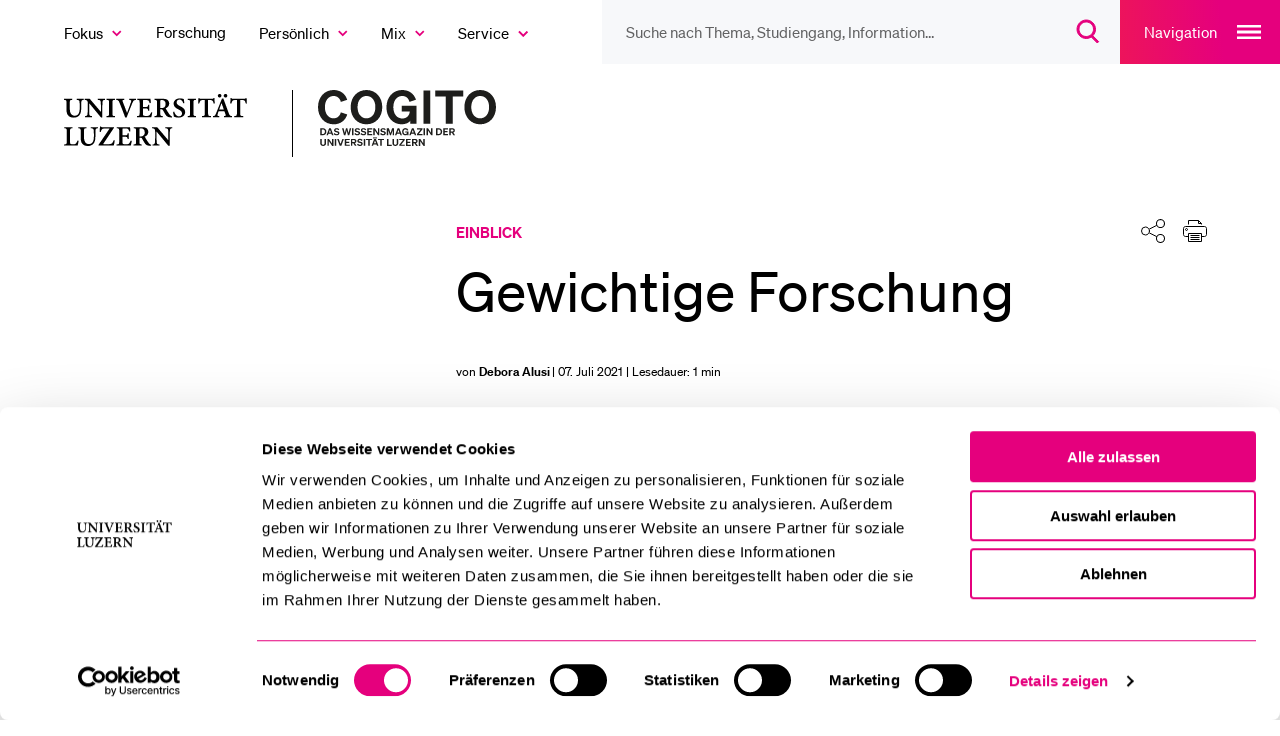

--- FILE ---
content_type: text/html; charset=utf-8
request_url: https://www.unilu.ch/magazin/artikel/gewichtige-forschung-11339/
body_size: 21949
content:
<!DOCTYPE html>
<html lang="de-CH" dir="ltr">
<head><script id="Cookiebot" src="https://consent.cookiebot.com/uc.js" data-cbid="ebff340c-f533-4cc4-a9f0-28df8d32d272" type="text/javascript"></script>
    <meta charset="utf-8">

<!-- 
	TYPO3 integrated by visol digitale Dienstleistungen AG, www.visol.ch

	This website is powered by TYPO3 - inspiring people to share!
	TYPO3 is a free open source Content Management Framework initially created by Kasper Skaarhoj and licensed under GNU/GPL.
	TYPO3 is copyright 1998-2026 of Kasper Skaarhoj. Extensions are copyright of their respective owners.
	Information and contribution at https://typo3.org/
-->


<title>Gewichtige Forschung - Universität Luzern</title>
<meta name="generator" content="TYPO3 CMS">
<meta name="author" content="Debora Alusi">
<meta name="robots" content="all">
<meta property="og:title" content="Gewichtige Forschung">
<meta property="og:type" content="article">
<meta property="og:url" content="https://www.unilu.ch/magazin/artikel/gewichtige-forschung-11339/">
<meta property="og:site_name" content="cogito - Das Wissensmagazin der Universität Luzern">
<meta property="og:description" content="Anne Beutter, Oberassistentin und Studienberaterin am Religionswissenschaftlichen Seminar, zeigt ihren Arbeitsplatz.">
<meta property="og:image" content="https://www.unilu.ch/fileadmin/_processed_/2/7/csm_Einblick_Anne_Beutter_b0af7a466c.jpg">
<meta property="og:image:width" content="1200">
<meta property="og:image:height" content="630">
<meta property="og:image:type" content="image/jpeg">
<meta name="twitter:card" content="summary_large_image">
<meta name="twitter:title" content="Gewichtige Forschung">
<meta name="twitter:site" content="@UniLuzern">
<meta name="twitter:description" content="Anne Beutter, Oberassistentin und Studienberaterin am Religionswissenschaftlichen Seminar, zeigt ihren Arbeitsplatz.">
<meta name="twitter:image" content="https://www.unilu.ch//fileadmin/_processed_/2/7/csm_Einblick_Anne_Beutter_0a5170a2f2.jpg">


<link rel="stylesheet" href="/_assets/f190d5d38263b230c99ca4134cac9428/Stylesheets/Build/style.min.css?1768830629" media="all">



<script src="/typo3temp/assets/compressed/merged-b443f7bfe2891471008547dd5d332dba-15f11d04c546c34c13892961f361a347.js?1764753801"></script>


<script>dataLayer = [{'magazine_articleView_uid':11339}];</script>		<!-- Google Tag Manager -->
		<script>(function(w,d,s,l,i){w[l]=w[l]||[];w[l].push({'gtm.start':
		new Date().getTime(),event:'gtm.js'});var f=d.getElementsByTagName(s)[0],
		j=d.createElement(s),dl=l!='dataLayer'?'&l='+l:'';j.async=true;j.src=
		'https://www.googletagmanager.com/gtm.js?id='+i+dl;f.parentNode.insertBefore(j,f);
		})(window,document,'script','dataLayer','GTM-MLT573');</script>
		<!-- End Google Tag Manager --><meta http-equiv="X-UA-Compatible" content="IE=edge,chrome=1"><meta name="viewport" content="width=device-width, initial-scale=1.0, maximum-scale=1.0, user-scalable=no"><!-- visol Monitoring  -Ar23mydSATwuSNTYKeLazBPhPWKY3to0- -->      <link rel="preload" href="/_assets/f190d5d38263b230c99ca4134cac9428/Fonts/Soehne/soehne-web-buch.woff2" as="font" type="font/woff2" crossorigin>
      <link rel="preload" href="/_assets/f190d5d38263b230c99ca4134cac9428/Fonts/Soehne/soehne-web-buch-kursiv.woff2" as="font" type="font/woff2" crossorigin>
      <link rel="preload" href="/_assets/f190d5d38263b230c99ca4134cac9428/Fonts/Soehne/soehne-web-halbfett.woff2" as="font" type="font/woff2" crossorigin>
      <link rel="preload" href="/_assets/f190d5d38263b230c99ca4134cac9428/Fonts/Soehne/soehne-web-halbfett-kursiv.woff2" as="font" type="font/woff2" crossorigin>
      <link rel="preload" href="/_assets/f190d5d38263b230c99ca4134cac9428/Fonts/fontello.woff2" as="font" type="font/woff2" crossorigin><link rel="preload" href="https://www.unilu.ch/api/navigation.json" as="fetch" crossorigin>      <link rel="apple-touch-icon" sizes="180x180" href="/_assets/f190d5d38263b230c99ca4134cac9428/Favicons/apple-touch-icon.png?v3">
      <link rel="icon" type="image/png" sizes="32x32" href="/_assets/f190d5d38263b230c99ca4134cac9428/Favicons/favicon-32x32.png?v3">
      <link rel="icon" type="image/png" sizes="16x16" href="/_assets/f190d5d38263b230c99ca4134cac9428/Favicons/favicon-16x16.png?v3">
      <link rel="mask-icon" href="/_assets/f190d5d38263b230c99ca4134cac9428/Favicons/safari-pinned-tab.svg?v3" color="#e5007d">
      <link rel="shortcut icon" href="/_assets/f190d5d38263b230c99ca4134cac9428/Favicons/favicon.ico?v3">
      <meta name="msapplication-TileColor" content="#e5007d">
      <meta name="msapplication-config" content="/_assets/f190d5d38263b230c99ca4134cac9428/Favicons/browserconfig.xml?v3">
      <meta name="theme-color" content="#e5007d">        <link rel="apple-touch-icon" sizes="180x180" href="/_assets/f190d5d38263b230c99ca4134cac9428/Magazine/Favicons/apple-touch-icon.png">
        <link rel="icon" type="image/png" sizes="32x32" href="/_assets/f190d5d38263b230c99ca4134cac9428/Magazine/Favicons/favicon-32x32.png">
        <link rel="icon" type="image/png" sizes="16x16" href="/_assets/f190d5d38263b230c99ca4134cac9428/Magazine/Favicons/favicon-16x16.png">
        <link rel="manifest" href="/_assets/f190d5d38263b230c99ca4134cac9428/Magazine/Favicons/site.webmanifest">
        <link rel="mask-icon" href="/_assets/f190d5d38263b230c99ca4134cac9428/Magazine/Favicons/safari-pinned-tab.svg" color="#e5007e">
        <link rel="shortcut icon" href="/_assets/f190d5d38263b230c99ca4134cac9428/Magazine/Favicons/favicon.ico">
        <meta name="apple-mobile-web-app-title" content="cogito Magazin">
        <meta name="application-name" content="cogito Magazin">
        <meta name="msapplication-TileColor" content="#e5007e">
        <meta name="msapplication-config" content="/_assets/f190d5d38263b230c99ca4134cac9428/Magazine/Favicons/browserconfig.xml">
        <meta name="theme-color" content="#ffffff">
<link rel="canonical" href="https://www.unilu.ch/magazin/artikel/gewichtige-forschung-11339/">
</head>
<body class="body__magazinearticle" data-uid="11339" data-rootline="1/8464/11339">

<!-- Google Tag Manager (noscript) -->
<noscript><iframe src="https://www.googletagmanager.com/ns.html?id=GTM-MLT573"
                  height="0" width="0" style="display:none;visibility:hidden"></iframe></noscript>
<!-- End Google Tag Manager (noscript) -->
<ul class="skip-links">
	<li><a href="#main">Zum Hauptinhalt springen</a></li>
	<li><a href="#main-navigation">Zur Haupt-Navigation springen</a></li>
	<li><a href="#aside">Zur Unternavigation/zum Nebeninhalt springen</a></li>
	<li><a href="#search__overlay__trigger">Zur Suche springen</a></li>
	<li><a href="#nav-meta">Zur Meta-Navigation springen</a></li>
	<li><a href="#footer">Zum Footer springen</a></li>
</ul>

<div id="container">
	<div id="wrapper">

    <header role="banner" id="header" tabindex="-1" class="visible-print">
  <div class="navigationContainer">
    <nav
      id="nav-magazine"
      class="navigation"
      aria-label="Menü für Magazin Universität Luzern"
      role="menu"
    >
      
    <ul>
        
            
    
        
                <li class="sub  ">
                    <button title="Fokus" role="menuitem" aria-haspopup="true"
                        
                    >
                        <span class="button-title">
                            Fokus
                        </span>
                        <span class="sr-only"
                            data-next-state-text="Schliesse das Fokus Untermenü">
                            Zeige das Fokus Untermenü
                        </span>
                        <span aria-hidden="true" class="button-icon">
                            <svg fill="none" xmlns="http://www.w3.org/2000/svg" viewBox="0 0 13 9">
                                <path d="M2 2.501l4.25 4.25 4.249-4.25" stroke-width="2"/>
                            </svg>
                        </span>
                    </button>
                    <ul>
                        
                            
    
        
                
    <li class=" ">
        <a href="/magazin/fokus/land-stadt/"
           target=""
           title="Land_Stadt"
        >
            Land_Stadt
        </a>
    </li>

            
    

                        
                            
    
        
                
    <li class=" ">
        <a href="/magazin/fokus/wir-muessen-reden/"
           target=""
           title="Wir müssen reden!"
        >
            Wir müssen reden!
        </a>
    </li>

            
    

                        
                            
    
        
                
    <li class=" ">
        <a href="/magazin/fokus/leben/"
           target=""
           title="Leben!"
        >
            Leben!
        </a>
    </li>

            
    

                        
                            
    
        
                
    <li class=" ">
        <a href="/magazin/fokus/tier/"
           target=""
           title="Tier"
        >
            Tier
        </a>
    </li>

            
    

                        
                            
    
        
                
    <li class=" ">
        <a href="/magazin/fokus/ungleich/"
           target=""
           title="ungleich"
        >
            ungleich
        </a>
    </li>

            
    

                        
                            
    
        
                
    <li class=" ">
        <a href="/magazin/fokus/digital/"
           target=""
           title="digital"
        >
            digital
        </a>
    </li>

            
    

                        
                            
    
        
                
    <li class=" ">
        <a href="/magazin/fokus/ich-wir/"
           target=""
           title="ich | wir"
        >
            ich | wir
        </a>
    </li>

            
    

                        
                            
    
        
                
    <li class=" ">
        <a href="/magazin/fokus/nachhaltig/"
           target=""
           title="nachhaltig"
        >
            nachhaltig
        </a>
    </li>

            
    

                        
                            
    
        
                
    <li class=" ">
        <a href="/magazin/fokus/frau/"
           target=""
           title="Frau"
        >
            Frau
        </a>
    </li>

            
    

                        
                            
    
        
                
    <li class=" ">
        <a href="/magazin/fokus/sport/"
           target=""
           title="Sport"
        >
            Sport
        </a>
    </li>

            
    

                        
                            
    
        
                
    <li class=" ">
        <a href="/magazin/fokus/change/"
           target=""
           title="Change"
        >
            Change
        </a>
    </li>

            
    

                        
                            
    
        
                
    <li class=" ">
        <a href="/magazin/fokus/anders/"
           target=""
           title="anders"
        >
            anders
        </a>
    </li>

            
    

                        
                            
    
        
                
    <li class=" ">
        <a href="/magazin/fokus/anreiz/"
           target=""
           title="Anreiz"
        >
            Anreiz
        </a>
    </li>

            
    

                        
                            
    
        
                
    <li class=" ">
        <a href="/magazin/fokus/himmel/"
           target=""
           title="Himmel"
        >
            Himmel
        </a>
    </li>

            
    

                        
                            
    
        
                
    <li class=" ">
        <a href="/magazin/fokus/maschinen-und-roboter/"
           target=""
           title="Maschinen und Roboter"
        >
            Maschinen und Roboter
        </a>
    </li>

            
    

                        
                    </ul>
                </li>
            
    

        
            
    
        
                
    <li class=" ">
        <a href="/magazin/forschung/"
           target=""
           title="Forschung"
        >
            Forschung
        </a>
    </li>

            
    

        
            
    
        
                <li class="sub  ">
                    <button title="Persönlich" role="menuitem" aria-haspopup="true"
                        
                    >
                        <span class="button-title">
                            Persönlich
                        </span>
                        <span class="sr-only"
                            data-next-state-text="Schliesse das Persönlich Untermenü">
                            Zeige das Persönlich Untermenü
                        </span>
                        <span aria-hidden="true" class="button-icon">
                            <svg fill="none" xmlns="http://www.w3.org/2000/svg" viewBox="0 0 13 9">
                                <path d="M2 2.501l4.25 4.25 4.249-4.25" stroke-width="2"/>
                            </svg>
                        </span>
                    </button>
                    <ul>
                        
                            
    
        
                
    <li class=" ">
        <a href="/magazin/persoenlich/vorgestellt/"
           target=""
           title="Vorgestellt"
        >
            Vorgestellt
        </a>
    </li>

            
    

                        
                            
    
        
                
    <li class=" ">
        <a href="/magazin/persoenlich/einblick/"
           target=""
           title="Einblick"
        >
            Einblick
        </a>
    </li>

            
    

                        
                            
    
        
                
    <li class=" ">
        <a href="/magazin/persoenlich/gewuerdigt/"
           target=""
           title="Gewürdigt"
        >
            Gewürdigt
        </a>
    </li>

            
    

                        
                            
    
        
                
    <li class=" ">
        <a href="/magazin/persoenlich/meine-uni/"
           target=""
           title="Meine Uni"
        >
            Meine Uni
        </a>
    </li>

            
    

                        
                            
    
        
                
    <li class=" ">
        <a href="/magazin/persoenlich/ausgetauscht/"
           target=""
           title="Ausgetauscht"
        >
            Ausgetauscht
        </a>
    </li>

            
    

                        
                            
    
        
                
    <li class=" ">
        <a href="/magazin/persoenlich/campus-blog/"
           target=""
           title="Campus-Blog"
        >
            Campus-Blog
        </a>
    </li>

            
    

                        
                            
    
        
                
    <li class=" ">
        <a href="/magazin/persoenlich/alumni-im-gespraech/"
           target=""
           title="Alumni im Gespräch"
        >
            Alumni im Gespräch
        </a>
    </li>

            
    

                        
                    </ul>
                </li>
            
    

        
            
    
        
                <li class="sub  ">
                    <button title="Mix" role="menuitem" aria-haspopup="true"
                        
                    >
                        <span class="button-title">
                            Mix
                        </span>
                        <span class="sr-only"
                            data-next-state-text="Schliesse das Mix Untermenü">
                            Zeige das Mix Untermenü
                        </span>
                        <span aria-hidden="true" class="button-icon">
                            <svg fill="none" xmlns="http://www.w3.org/2000/svg" viewBox="0 0 13 9">
                                <path d="M2 2.501l4.25 4.25 4.249-4.25" stroke-width="2"/>
                            </svg>
                        </span>
                    </button>
                    <ul>
                        
                            
    
        
                
    <li class=" ">
        <a href="/magazin/mix/gelesen/"
           target=""
           title="Gelesen"
        >
            Gelesen
        </a>
    </li>

            
    

                        
                            
    
        
                
    <li class=" ">
        <a href="/magazin/mix/gesehen/"
           target=""
           title="Gesehen"
        >
            Gesehen
        </a>
    </li>

            
    

                        
                            
    
        
                
    <li class=" ">
        <a href="/magazin/mix/gehoert/"
           target=""
           title="Gehört"
        >
            Gehört
        </a>
    </li>

            
    

                        
                            
    
        
                
    <li class=" ">
        <a href="/magazin/mix/die-zahl/"
           target=""
           title="Die Zahl"
        >
            Die Zahl
        </a>
    </li>

            
    

                        
                            
    
        
                
    <li class=" ">
        <a href="/magazin/mix/das-wort/"
           target=""
           title="Das Wort"
        >
            Das Wort
        </a>
    </li>

            
    

                        
                            
    
        
                
    <li class=" ">
        <a href="/magazin/mix/fundstueck/"
           target=""
           title="Fundstück"
        >
            Fundstück
        </a>
    </li>

            
    

                        
                            
    
        
                
    <li class=" ">
        <a href="/magazin/mix/heute-gelernt/"
           target=""
           title="Heute gelernt"
        >
            Heute gelernt
        </a>
    </li>

            
    

                        
                    </ul>
                </li>
            
    

        
    </ul>






    </nav>
    <nav
      id="nav-service"
      class="navigation dropdown-menu"
      aria-label=""
      role="menu"
    >
      
    <button class="dropdown-menu-trigger" aria-controls="service_menu">
        <span aria-hidden="true" class="button-title"> Service </span>
    </button>
    <ul id="service_menu" class="dropdown-menu-content">
        
            <li
                class=" "
            >
                <a href="/magazin/service/ueber-cogito/"> Über «cogito» </a>
            </li>
        
            <li
                class=" "
            >
                <a href="/magazin/service/pdf-und-archiv/"> PDF und Archiv </a>
            </li>
        
            <li
                class=" "
            >
                <a href="/magazin/service/newsletter/"> Newsletter </a>
            </li>
        
            <li
                class=" "
            >
                <a href="/magazin/service/abo/"> Printabo </a>
            </li>
        
            <li
                class=" "
            >
                <a href="/magazin/service/inserieren/"> Inserieren </a>
            </li>
        
            <li
                class=" "
            >
                <a href="/magazin/service/impressum/"> Impressum </a>
            </li>
        
            <li
                class=" "
            >
                <a href="/magazin/service/kontakt/"> Kontakt </a>
            </li>
        
            <li
                class=" "
            >
                <a href="/magazin/service/extra/"> Extra </a>
            </li>
        
    </ul>


    </nav>
    <nav id="nav-icons">
      <ul class="navigation">
        <li class="header-search-wrap">
          <form
            id="search__form"
            action="/suche/"
            method="get"
            autocomplete="off"
          >
            <button type="button" class="header-search-close">
              <span class="sr-only">Suche Overlay schliessen</span>
            </button>
            <input id="search__overlay__trigger"
                   name="tx_solr[q]"
                   type="search"
                   value=""
                   role="searchbox"
                   class="header-search"
                   spellcheck="false"
                   autocomplete="off"
                   autocapitalize="none"
                   autocorrect="off"
                   aria-autocomplete="none"
                   aria-description="Suche nach Thema, Studiengang, Information…"
                   placeholder="Suche nach Thema, Studiengang, Information…"
                   data-placeholder-mobile="Suche"
                   data-placeholder="Suche nach Thema, Studiengang, Information…">

            <button class="header-search-clear">
                  <span class="sr-only">
                    Suchbegriff löschen
                    </span>
            </button>

            <button id="header-search-submit" type="submit" class="header-search-btn" disabled>
                  <span class="button-icon" aria-hidden="true">
                    <svg width="23" height="24" viewBox="0 0 23 24" fill="none" xmlns="http://www.w3.org/2000/svg">
                      <path
                        d="M9.25705 2C5.24829 2 2 5.24674 2 9.25C2 13.2533 5.24829 16.5 9.25705 16.5C13.2658 16.5 16.5141 13.2533 16.5141 9.25C16.5141 5.24674 13.2658 2 9.25705 2ZM0 9.25C0 4.14056 4.14533 0 9.25705 0C14.3688 0 18.5141 4.14056 18.5141 9.25C18.5141 11.7847 17.494 14.0809 15.8418 15.7515L21.6811 21.5858L20.2674 23.0006L14.2818 17.02C12.8346 17.9564 11.1092 18.5 9.25705 18.5C4.14533 18.5 0 14.3594 0 9.25Z"
                        fill="#E5007D"/>
                    </svg>
                  </span>
              <span class="sr-only">
                      Suchdialog öffnen
                  </span>
            </button>
          </form>
        </li>
      </ul>
    </nav>
    <button class="navigation-main-trigger" id="main-navigation">
        <span class="button-title" aria-hidden="true">
            Navigation
        </span>
      <span class="button-icon" aria-hidden="true">
            <svg
              width="24"
              height="14"
              fill="none"
              xmlns="http://www.w3.org/2000/svg"
            >
                <path fill="#fff" d="M0 0h24v2H0zM0 6h24v2H0zM0 12h24v2H0z" />
            </svg>
        </span>
      <span class="sr-only">Open main navigation overlay</span>
    </button>
  </div>

  <div id="logo" class="logoContainer">
  <div class="mainLogo">
    <a href="/">
      <figure>
        
            <svg fill="none" xmlns="http://www.w3.org/2000/svg"
                 viewBox="0 0 172 44">
              <path d="M91.82 28.05h-6v.91c1.7.07 2.23.43 2.38 1.44.07.7.19 1.8.19 3.91v4.73h-.07l-9.41-10.99h-4.25v.91c1.03.07 1.61.26 2.06.84.46.58.5.86.5 2.5v5.04c0 2.06-.14 3.14-.22 3.94-.12 1.03-.72 1.37-2.04 1.46v.91h5.99v-.91c-1.7-.1-2.21-.46-2.33-1.54-.07-.72-.17-1.8-.17-3.86v-5.52h.05l9.96 12.05h1.18v-9.55c0-2.11.1-3.22.19-3.96.12-1.01.67-1.34 1.99-1.39v-.92zm-27.94 7.9v-5.69c0-.53.05-.79.22-.94.17-.14.5-.26 1.18-.26 1.51 0 3.12.89 3.12 3.38 0 1.22-.36 2.16-1.22 2.86-.55.46-1.34.65-2.42.65h-.88zm9.99 7.08c-.55-.19-1.03-.43-1.58-1.03-.5-.53-.98-1.2-1.85-2.5-.72-1.1-1.66-2.69-2.02-3.41 1.68-.7 3-1.9 3-3.98 0-1.51-.67-2.57-1.63-3.22-.96-.62-2.16-.84-4.18-.84h-6.55v.91c1.82.14 2.02.34 2.02 2.28v9.19c0 1.94-.24 2.14-2.11 2.28v.94h7.01v-.94c-1.87-.14-2.09-.34-2.09-2.28v-3.48h.62c.94 0 1.34.29 1.73.96.7 1.2 1.42 2.59 2.14 3.67 1.03 1.51 1.97 2.11 4.56 2.26.29 0 .58.02.79.02l.14-.83zM56.49 39.5c-.41 1.03-.84 1.82-1.27 2.3-.55.6-1.39.77-2.74.77-1.01 0-1.87-.05-2.33-.26-.46-.26-.58-.79-.58-1.92v-4.15h1.82c2.04 0 2.28.1 2.59 1.85h.97v-4.9h-.96c-.31 1.68-.55 1.82-2.62 1.82h-1.8v-5.06c0-.77.07-.82.94-.82h1.46c1.42 0 2.06.17 2.42.62.36.46.62 1.13.86 2.04l.96-.14c-.1-1.44-.22-3.14-.24-3.6H44.71v.91c1.8.14 2.02.26 2.02 2.3v9.17c0 1.97-.22 2.14-2.33 2.28v.94h12.19c.22-.7.7-3 .84-3.98l-.94-.17zm-14.37-.45c-.5 1.42-.91 2.16-1.46 2.66-.67.67-2.06.82-4.27.82-1.54 0-2.47-.05-3.26-.14 3.1-4.73 6.19-9.29 9.31-13.94l-.19-.38h-9.72c-.72 0-.98-.05-1.32-.6h-.72c-.05 1.18-.19 2.88-.29 4.75h.91c.26-1.1.62-1.8.94-2.21.38-.55.82-.82 3.24-.82h3.36c-3.14 4.68-6.34 9.38-9.53 14.02l.29.46h12.72c.26-.86.72-3.26.91-4.39l-.92-.23zm-13.29-11h-6.11v.91c1.68.1 2.23.48 2.38 1.34.12.72.22 1.63.22 3.5v2.28c0 3.98-1.27 6.29-4.25 6.29-2.66 0-4.1-2.02-4.1-5.76v-5.23c0-2.11.22-2.28 2.04-2.42v-.91h-6.98v.91c1.87.17 2.09.31 2.09 2.42v5.71c0 2.83.7 4.63 2.09 5.69 1.13.89 2.59 1.22 4.15 1.22 1.66 0 3.29-.58 4.42-1.73 1.39-1.44 1.82-3.5 1.82-6.17v-2.3c0-1.87.07-2.76.17-3.48.12-.89.72-1.3 2.06-1.37v-.9zM11.47 39.38c-.41 1.18-.86 1.94-1.3 2.42-.58.62-1.42.77-2.47.77-.82 0-1.51-.05-1.97-.24-.48-.22-.58-.7-.58-1.85v-9.22c0-2.02.19-2.14 2.11-2.3v-.91H.16v.91c1.92.17 2.14.31 2.14 2.3v9.14c0 1.99-.24 2.16-2.3 2.3v.94h11.54c.19-.67.7-3.05.89-4.03l-.96-.23zM154.98 8.06c-.12-1.54-.26-3.58-.26-4.61h-.65c-.38.46-.67.6-1.32.6h-9.62c-.7 0-.98-.07-1.34-.6h-.65c-.05 1.25-.19 2.98-.29 4.68h.96c.31-1.15.55-1.94.91-2.33.34-.43.74-.67 2.69-.67h1.08v11.3c0 1.97-.22 2.14-2.33 2.28v.94h7.63v-.94c-2.21-.14-2.45-.34-2.45-2.28V5.13h1.32c1.51 0 2.02.14 2.42.62.38.41.67 1.13.94 2.38l.96-.07zM131.85-.05c-.82 0-1.51.67-1.51 1.54 0 .82.7 1.51 1.51 1.51.89 0 1.54-.7 1.54-1.51 0-.86-.65-1.54-1.51-1.54h-.03zm5.01 0c-.82 0-1.54.67-1.54 1.54 0 .82.72 1.51 1.54 1.51.86 0 1.54-.7 1.54-1.51 0-.86-.67-1.54-1.51-1.54h-.03zm-1.44 13.22h-3.96c.65-1.8 1.3-3.65 1.99-5.47h.07l1.9 5.47zm6.82 6.49v-.95c-1.58-.17-1.87-.41-2.64-2.47-1.56-4.1-3.1-8.42-4.61-12.55l-1.2.29-4.92 12.34c-.79 2.02-1.1 2.21-2.71 2.4v.94h5.45v-.94c-1.73-.17-1.82-.46-1.44-1.68.29-.94.6-1.8.86-2.54h4.82c.41 1.01.77 2.06 1.06 2.83.31.98.17 1.2-1.25 1.39v.94h6.58zm-14.49-11.6c-.12-1.54-.26-3.58-.26-4.61h-.65c-.38.46-.67.6-1.32.6h-9.62c-.7 0-.98-.07-1.34-.6h-.65c-.05 1.25-.19 2.98-.29 4.68h.96c.31-1.15.55-1.94.91-2.33.34-.43.74-.67 2.69-.67h1.08v11.3c0 1.97-.22 2.14-2.33 2.28v.94h7.63v-.94c-2.21-.14-2.45-.34-2.45-2.28V5.13h1.32c1.51 0 2.02.14 2.42.62.38.41.67 1.13.94 2.38l.96-.07zm-15.96 11.59v-.94c-1.87-.14-2.06-.29-2.06-2.28V7.26c0-1.99.19-2.14 2.06-2.3v-.91h-7.03v.91c1.9.17 2.09.31 2.09 2.3v9.17c0 1.99-.22 2.14-2.09 2.28v.94h7.03zm-9.8-11.88c-.22-1.58-.36-2.62-.46-3.48-.6-.19-1.9-.6-3.29-.6-3.34 0-5.38 2.02-5.38 4.56 0 2.42 1.92 3.7 4.15 4.8 1.82.91 2.98 1.8 2.98 3.31 0 1.58-.96 2.59-2.54 2.59-2.38 0-3.65-2.59-4.08-4.06l-.94.26c.19 1.46.5 3.38.7 3.96.29.14.72.34 1.37.53.67.22 1.51.36 2.45.36 3.43 0 5.74-2.09 5.74-4.8 0-2.47-1.9-3.74-4.27-4.9-2.04-.98-3.02-1.78-3.02-3.22 0-1.3.94-2.38 2.45-2.38 2.02 0 2.76 1.73 3.22 3.24l.92-.17zm-20.4 4.18V6.26c0-.53.05-.79.22-.94.17-.14.5-.26 1.18-.26 1.51 0 3.12.89 3.12 3.38 0 1.22-.36 2.16-1.22 2.86-.55.46-1.34.65-2.42.65h-.88zm9.99 7.08c-.55-.19-1.03-.43-1.58-1.03-.5-.53-.98-1.2-1.85-2.5-.72-1.1-1.66-2.69-2.02-3.41 1.68-.7 3-1.9 3-3.98 0-1.51-.67-2.57-1.63-3.22-.96-.62-2.16-.84-4.18-.84h-6.55v.91c1.82.14 2.02.34 2.02 2.28v9.19c0 1.94-.24 2.14-2.11 2.28v.94h7.01v-.94c-1.87-.14-2.09-.34-2.09-2.28v-3.48h.62c.94 0 1.34.29 1.73.96.7 1.2 1.42 2.59 2.14 3.67 1.03 1.51 1.97 2.11 4.56 2.26.29 0 .58.02.79.02l.14-.83zM73.84 15.5c-.41 1.03-.84 1.82-1.27 2.3-.55.6-1.39.77-2.74.77-1.01 0-1.87-.05-2.33-.26-.46-.26-.58-.79-.58-1.92v-4.15h1.82c2.04 0 2.28.1 2.59 1.85h.96v-4.9h-.94c-.31 1.68-.55 1.82-2.62 1.82h-1.8V5.95c0-.77.07-.82.94-.82h1.46c1.42 0 2.06.17 2.42.62.36.45.62 1.13.86 2.04l.96-.14c-.1-1.44-.22-3.14-.24-3.6H62.06v.91c1.8.14 2.02.26 2.02 2.3v9.17c0 1.97-.22 2.14-2.33 2.28v.94h12.19c.22-.7.7-3 .84-3.98l-.94-.17zM60.91 4.05H55.2v.94c1.97.22 2.02.5 1.49 2.02-.6 1.92-1.82 5.16-3.24 8.88h-.07c-1.03-2.64-2.9-7.49-3.62-9.46-.38-1.03-.36-1.25 1.39-1.44v-.94h-6.8v.94c1.46.14 1.87.41 2.57 2.14 1.15 2.78 3.34 8.4 4.94 12.77h1.2c1.85-4.94 4.18-10.63 4.87-12.29.94-2.21 1.39-2.45 2.98-2.62v-.94zm-17.79 15.6v-.94c-1.87-.14-2.06-.29-2.06-2.28V7.26c0-1.99.19-2.14 2.06-2.3v-.91h-7.03v.91c1.9.17 2.09.31 2.09 2.3v9.17c0 1.99-.22 2.14-2.09 2.28v.94h7.03zM34.7 4.05h-6v.91c1.7.07 2.23.43 2.38 1.44.07.7.19 1.8.19 3.91v4.73h-.07L21.79 4.05h-4.25v.91c1.03.07 1.61.26 2.06.84.46.58.5.86.5 2.5v5.04c0 2.06-.14 3.14-.22 3.94-.12 1.03-.72 1.37-2.04 1.46v.91h5.98v-.91c-1.7-.1-2.21-.46-2.33-1.54-.07-.72-.17-1.8-.17-3.86V7.82h.05l9.96 12.05h1.18v-9.55c0-2.11.1-3.22.19-3.96.12-1.01.67-1.34 1.99-1.39v-.92h.01zm-17.9 0h-6.1v.91c1.68.1 2.23.48 2.38 1.34.12.72.22 1.63.22 3.5v2.28c0 3.98-1.27 6.29-4.25 6.29-2.66 0-4.1-2.02-4.1-5.76V7.38c0-2.11.22-2.28 2.04-2.42v-.91H0v.91c1.87.17 2.09.31 2.09 2.42v5.71c0 2.83.7 4.63 2.09 5.69C5.31 19.67 6.77 20 8.33 20c1.66 0 3.29-.58 4.42-1.73 1.39-1.44 1.82-3.5 1.82-6.17V9.8c0-1.87.07-2.76.17-3.48.12-.89.72-1.3 2.06-1.37v-.9z" fill="#000"/>
            </svg>
          
        <span class="sr-only">Universität Luzern</span>
      </figure>
    </a>
  </div>
  
      <div class="magazineLogo">
        <a href="/magazin/">
          <figure>
            
<svg id="Ebene_1" data-name="Ebene 1" xmlns="http://www.w3.org/2000/svg"
     xmlns:xlink="http://www.w3.org/1999/xlink" viewBox="0 0 382.3 120.78">
  <defs>
    <style>.cls-1 {
      fill: none;
    }

    .cls-2 {
      clip-path: url(#clip-path);
    }

    .cls-3 {
      fill: #1d1d1b;
    }</style>
    <clipPath id="clip-path" transform="translate(-230.07 -236.9)">
      <rect class="cls-1" x="230.07" y="236.9" width="382.3" height="120.78"/>
    </clipPath>
  </defs>
  <g class="cls-2">
    <path class="cls-3"
          d="M459.35,342.36h-3v9.9l-6.68-9.9h-3.16v15.08h3V347.05l7.13,10.39h2.71Zm-24.13,6.89V345h2.94c1.83,0,2.76.78,2.76,2.14s-.93,2.12-2.76,2.12Zm0,2.59h2.12l3.52,5.6h3.56l-3.8-5.9a4.32,4.32,0,0,0,3.4-4.43c0-3.11-2.19-4.75-5.69-4.75H432.1v15.08h3.12ZM419,342.36v15.08h10.52v-2.66h-7.44V351h6.23v-2.65h-6.23V345h7.44v-2.67Zm-2.39,12.42h-8l7.95-10.06v-2.36h-11.9V345h7.93l-8,10.06v2.35h12.05Zm-20.43,2.87c3.75,0,6.28-2.08,6.28-6.23v-9.06h-3.12v8.95c0,2.54-1.25,3.63-3.16,3.63s-3.14-1.09-3.14-3.63v-8.95h-3.14v9.06c0,4.15,2.53,6.23,6.28,6.23m-17.65-.21h10.12v-2.66h-7V342.36h-3.12ZM371.76,345v-2.67H359.07V345h4.8v12.41H367V345Zm-19.22.76,2.16,5.79h-4.3Zm-1.74-3.43-5.68,15.08h3.09l1.21-3.23h6.28l1.21,3.23h3.16l-5.71-15.08Zm2.42-.84h3v-2.79h-3Zm-4.29,0h3v-2.79h-3ZM346.09,345v-2.67H333.41V345h4.79v12.41h3.12V345Zm-14.74-2.67h-3.12v15.08h3.12Zm-17.71,12.33c1.23,1.83,3.9,3,6.47,3,3.25,0,6-1.82,6-4.87,0-3.3-3-3.9-5.39-4.43-2-.44-3.09-.67-3.09-1.85s1-1.8,2.5-1.8a4.46,4.46,0,0,1,3.77,2.08l2.06-2a6.93,6.93,0,0,0-5.75-2.67c-3.16,0-5.66,1.81-5.66,4.69s2.46,3.69,4.73,4.22,3.73.69,3.73,2.08-1.16,2-2.75,2a5.51,5.51,0,0,1-4.44-2.46Zm-9.82-5.44V345h2.95c1.82,0,2.76.78,2.76,2.14s-.94,2.12-2.76,2.12Zm0,2.59h2.12l3.52,5.6H313l-3.8-5.9a4.32,4.32,0,0,0,3.39-4.43c0-3.11-2.18-4.75-5.68-4.75H300.7v15.08h3.12Zm-16.2-9.48v15.08h10.52v-2.66h-7.45V351h6.24v-2.65h-6.24V345h7.45v-2.67Zm-7.51,15.08,5.58-15.08h-3.21l-4,11.16-3.95-11.16h-3.35l5.62,15.08Zm-10.8-15.08H266.2v15.08h3.11Zm-6.21,0h-3v9.9l-6.68-9.9h-3.16v15.08h3V347.05l7.12,10.39h2.72Zm-22,15.29c3.75,0,6.27-2.08,6.27-6.23v-9.06h-3.11v8.95c0,2.54-1.26,3.63-3.16,3.63s-3.14-1.09-3.14-3.63v-8.95h-3.14v9.06c0,4.15,2.52,6.23,6.28,6.23"
          transform="translate(-230.07 -236.9)"/>
    <path class="cls-3"
          d="M515.24,326.25V322h3c1.82,0,2.76.78,2.76,2.14s-.94,2.12-2.76,2.12Zm0,2.59h2.12l3.52,5.6h3.56l-3.79-5.9a4.32,4.32,0,0,0,3.39-4.43c0-3.11-2.18-4.75-5.68-4.75h-6.24v15.08h3.12ZM499,319.36v15.08h10.52v-2.66h-7.45V328h6.24v-2.65h-6.24V322h7.45v-2.67ZM486.78,331.8V322h2.16c3,0,4.67,1.91,4.67,4.89s-1.7,4.9-4.65,4.9Zm-3.06,2.64H489c4.79,0,7.72-2.94,7.72-7.54s-2.93-7.54-7.72-7.54h-5.24Zm-7.8-15.08h-3v9.9l-6.68-9.9h-3.16v15.08h3V324.05l7.12,10.39h2.72Zm-15.91,0h-3.12v15.08H460Zm-5.51,12.42h-8l8-10.06v-2.36h-11.9V322h7.93l-8,10.06v2.35H454.5Zm-20.94-9,2.16,5.79h-4.3Zm-1.74-3.43-5.68,15.08h3.09l1.21-3.23h6.28l1.21,3.23h3.16l-5.7-15.08Zm-10.28,15.08h2.8v-8.23h-6.75v2.63h3.69a3.3,3.3,0,0,1-3.41,3.21c-2.44,0-4.1-2.06-4.1-5.13s1.66-5.08,4.05-5.08a3.2,3.2,0,0,1,3.29,2.69l3-1a6.25,6.25,0,0,0-6.32-4.41c-4.16,0-7.15,3.28-7.15,7.86s2.95,7.68,6.94,7.68a4.67,4.67,0,0,0,4-1.68Zm-18.69-11.65,2.16,5.79h-4.3Zm-1.74-3.43-5.68,15.08h3.09l1.21-3.23H406l1.21,3.23h3.16l-5.71-15.08Zm-14.23,15.08,3.67-11v11h3V319.36h-4.27l-3.5,10.74-3.52-10.74h-4.32v15.08h2.92v-11l3.67,11Zm-23.57-2.75c1.23,1.83,3.91,3,6.47,3,3.25,0,6-1.82,6-4.87,0-3.3-3-3.9-5.38-4.43-2-.44-3.1-.67-3.1-1.85s1-1.8,2.5-1.8a4.48,4.48,0,0,1,3.78,2.08l2.06-2a6.94,6.94,0,0,0-5.75-2.67c-3.16,0-5.67,1.81-5.67,4.69s2.46,3.69,4.73,4.22,3.74.69,3.74,2.08-1.17,2-2.76,2a5.48,5.48,0,0,1-4.43-2.46Zm-1.56-12.33h-3v9.9l-6.68-9.9h-3.16v15.08h3V324.05L359,334.44h2.72Zm-25.92,0v15.08h10.52v-2.66H338.9V328h6.24v-2.65H338.9V322h7.45v-2.67Zm-14.6,12.33c1.23,1.83,3.91,3,6.47,3,3.25,0,6-1.82,6-4.87,0-3.3-3-3.9-5.38-4.43-2-.44-3.1-.67-3.1-1.85s1-1.8,2.5-1.8a4.48,4.48,0,0,1,3.78,2.08l2.06-2a6.94,6.94,0,0,0-5.75-2.67c-3.16,0-5.67,1.81-5.67,4.69s2.46,3.69,4.73,4.22,3.74.69,3.74,2.08-1.17,2-2.76,2a5.48,5.48,0,0,1-4.43-2.46Zm-13.23,0c1.23,1.83,3.9,3,6.47,3,3.24,0,6-1.82,6-4.87,0-3.3-3-3.9-5.39-4.43-2-.44-3.1-.67-3.1-1.85s1-1.8,2.51-1.8a4.47,4.47,0,0,1,3.77,2.08l2.06-2a6.93,6.93,0,0,0-5.75-2.67c-3.16,0-5.66,1.81-5.66,4.69s2.46,3.69,4.73,4.22,3.73.69,3.73,2.08-1.16,2-2.76,2a5.51,5.51,0,0,1-4.43-2.46Zm-1.55-12.33h-3.12v15.08h3.12Zm-16.18,0-2.63,10.46L285,319.36h-3.25l4.1,15.08h3.05l2.69-10.14,2.7,10.14h3.05l4.07-15.08h-3.14l-2.67,10.46L293,319.36Zm-26.66,12.33c1.23,1.83,3.9,3,6.47,3,3.24,0,6-1.82,6-4.87,0-3.3-3-3.9-5.39-4.43-2-.44-3.1-.67-3.1-1.85s1-1.8,2.51-1.8a4.47,4.47,0,0,1,3.77,2.08l2.06-2a6.93,6.93,0,0,0-5.75-2.67c-3.16,0-5.66,1.81-5.66,4.69s2.46,3.69,4.73,4.22,3.73.69,3.73,2.08-1.17,2-2.76,2a5.49,5.49,0,0,1-4.43-2.46Zm-7.87-8.9,2.16,5.79h-4.3ZM254,319.36l-5.68,15.08h3.09l1.21-3.23h6.28l1.21,3.23h3.16l-5.71-15.08ZM238.13,331.8V322h2.17c3,0,4.66,1.91,4.66,4.89s-1.69,4.9-4.64,4.9Zm-3,2.64h5.24c4.79,0,7.72-2.94,7.72-7.54s-2.93-7.54-7.72-7.54h-5.24Z"
          transform="translate(-230.07 -236.9)"/>
    <path class="cls-3"
          d="M597.56,273.9c0,14.7-7.9,24.1-19.1,24.1s-19.2-9.4-19.2-24.1,7.9-24.1,19.2-24.1,19.1,9.4,19.1,24.1m-53.1,0c0,21.7,14.2,37,34,37s33.9-15.3,33.9-37-14.2-37-33.9-37-34,15.3-34,37m-2.6-23.2V238h-59.8v12.7h22.6v59.1h14.7V250.7ZM471.36,238h-14.7v71.8h14.7Zm-42.9,71.8h13.2V270.6h-31.8v12.5h17.4c-.6,8.8-6.8,15.3-16.1,15.3-11.5,0-19.3-9.8-19.3-24.4s7.8-24.2,19.1-24.2c8.1,0,13.6,4.7,15.5,12.8l14.1-4.7c-4.5-12.9-14.5-21-29.8-21-19.6,0-33.7,15.6-33.7,37.4,0,21.6,13.9,36.6,32.7,36.6,9,0,15.8-3.5,18.7-8Zm-75.19-35.9c0,14.7-7.9,24.1-19.1,24.1S315,288.6,315,273.9s7.9-24.1,19.2-24.1,19.1,9.4,19.1,24.1m-53.1,0c0,21.7,14.2,37,34,37s33.9-15.3,33.9-37-14.2-37-33.9-37-34,15.3-34,37m-55.3,0c0-14.6,7.7-24.1,18.7-24.1,7.8,0,13.5,4.9,15.5,12.9l13.8-4.6c-4.2-13-14.4-21.2-29.3-21.2-19.4,0-33.5,15.3-33.5,37s14.1,37,33.5,37c14.9,0,25.1-8.2,29.3-21.2l-13.8-4.6c-2,8-7.7,12.9-15.5,12.9-11,0-18.7-9.5-18.7-24.1"
          transform="translate(-230.07 -236.9)"/>
  </g>
</svg>

            <span class="sr-only">Zur Startseite des Magazins</span>
          </figure>
        </a>
      </div>
    
</div>



</header>


		<div id="content">
			
  <aside id="aside" tabindex="-1" class="page-has-back-btn">
    
  </aside>

			

    
    







        
    







        
    


    <section id="main" role="main" tabindex="-1" class=" ">
        <header class="page__header">
            <div id="shareprint" class="sharing-components">
    <ul class="shareprint__icons">
        <li id="calendarTrigger" data-child="shareprint__calendarpopup">
            <button>
                <span aria-hidden="true" class="button-icon">
                    <svg
                        fill="none"
                        xmlns="http://www.w3.org/2000/svg"
                        viewBox="0 0 24 24"
                    >
                        <path
                            d="M17.5 23.5a6 6 0 100-12 6 6 0 000 12z"
                            stroke-miterlimit="10"
                            stroke-linejoin="round"
                        />
                        <path
                            d="M15 17.5h5M17.5 20v-5M20.5 10V2.5h-4M4.5 2.5h-4v16h9"
                            stroke-miterlimit="10"
                            stroke-linecap="round"
                            stroke-linejoin="round"
                        />
                        <path
                            d="M7.5.5h-3v4h3v-4zM16.5.5h-3v4h3v-4zM7.5 2.5h6M.5 7.5h20"
                            stroke-miterlimit="10"
                            stroke-linecap="round"
                            stroke-linejoin="round"
                        />
                    </svg>
                </span>
                <span class="sr-only">Kalender</span>
            </button>
            <div class="shareprint__popup shareprint__calendarpopup">
                <span class="overlay-title">Kalender</span>
                <button id="addToCalendarButton">Zu Kalender hinzufügen (iCal)</button>
                <div id="icsFeedSubscription">
                    <strong>Kalender abonnieren (iCal)</strong>
                    <input type="text" onclick="select()" id="icsFeedUri" />
                </div>
            </div>
        </li>
        <li id="shareTrigger" data-child="shareprint__sharepopup">
            <button>
                  <span aria-hidden="true" class="button-icon">
                    <svg width="100%" height="100%" viewBox="0 0 24 24" version="1.1" xmlns="http://www.w3.org/2000/svg" xmlns:xlink="http://www.w3.org/1999/xlink" xml:space="preserve" xmlns:serif="http://www.serif.com/" style="fill-rule:evenodd;clip-rule:evenodd;stroke-linecap:round;stroke-linejoin:round;stroke-miterlimit:1.5;">
                        <path d="M15.475,17.487L8.525,14.013" style="fill:none;stroke:black;stroke-width:1px;"/>
                        <path d="M8.525,9.987L15.475,6.513" style="fill:none;stroke:black;stroke-width:1px;"/>
                        <g transform="matrix(0.993722,0,0,0.993722,0.0282507,0.0753351)">
                            <circle cx="4.5" cy="12" r="4.025" style="fill:white;stroke:black;stroke-width:1px;"/>
                        </g>
                        <g transform="matrix(1.06667,0,0,1.06667,-1.32527,-0.22132)">
                            <circle cx="19.5" cy="4.5" r="3.75" style="fill:white;stroke:black;stroke-width:1px;"/>
                        </g>
                        <g transform="matrix(1.06667,0,0,1.06667,-1.32527,14.6728)">
                            <circle cx="19.5" cy="4.5" r="3.75" style="fill:white;stroke:black;stroke-width:1px;"/>
                        </g>
                    </svg>
                </span>
                <span class="sr-only">Teilen</span>
            </button>
            <div class="shareprint__popup shareprint__sharepopup">
                <span class="overlay-title">Teilen</span>
                <button
                    class="shareFacebookTrigger"
                    title="Facebook"
                    data-type="facebook"
                >
                    <span aria-hidden="true" class="sharing-icon sharing-icon-facebook"></span>
                    <span class="sr-only">
                        Aktuelle URL via &quot;Facebook&quot; teilen
                    </span>
                </button>
                <button
                    class="shareTwitterTrigger"
                    title="Twitter"
                    data-type="twitter"
                >
                  <span aria-hidden="true" class="sharing-icon sharing-icon-x"></span>
                    <span class="sr-only">
                        Aktuelle URL via &quot;Twitter&quot; teilen
                    </span>
                </button>
                <button
                    class="shareLinkedInTrigger"
                    title="LinkedIn"
                    data-type="linkedin"
                >
                  <span aria-hidden="true" class="sharing-icon sharing-icon-linkedin"></span>
                    <span class="sr-only">
                        Aktuelle URL via &quot;LinkedIn&quot; teilen
                    </span>
                </button>
                <button class="shareBlueskyTrigger" title="Bluesky" data-type="bluesky">
                  <span aria-hidden="true" class="sharing-icon sharing-icon-bluesky"></span>
                  <span class="sr-only">
                          Aktuelle URL via &quot;Bluesky&quot; teilen
                      </span>
                </button>
                <button class="shareXingTrigger" title="Xing" data-type="xing">
                  <span aria-hidden="true" class="sharing-icon sharing-icon-xing"></span>
                    <span class="sr-only">
                        Aktuelle URL via &quot;Xing&quot; teilen
                    </span>
                </button>
                <button
                    class="shareWhatsAppTrigger"
                    title="WhatsApp"
                    data-type="whatsapp"
                >
                  <span aria-hidden="true" class="sharing-icon sharing-icon-whatsapp"></span>
                    <span class="sr-only">
                        Aktuelle URL via &quot;WhatsApp&quot; teilen
                    </span>
                </button>
                <button class="shareEmailTrigger" title="E-Mail">
                  <span aria-hidden="true" class="sharing-icon sharing-icon-mail"></span>
                    <span class="sr-only">
                        Aktuelle URL via &quot;E-Mail&quot; teilen
                    </span>
                </button>
                <button class="shareRssTrigger" title="RSS">
                  <span aria-hidden="true" class="sharing-icon sharing-icon-rss"></span>
                    <span class="sr-only">
                        Teile den zugehörigen RSS-Feeds
                    </span>
                </button>
                <button class="shareClipboardTrigger" title="Link">
                  <span aria-hidden="true" class="sharing-icon sharing-icon-link"></span>
                    <span class="sr-only">
                        Aktuelle URL in die Zwischenablage kopieren
                    </span>
                </button>
            </div>
        </li>
        <li id="printTrigger" data-child="shareprint__printpopup">
            <button id="print-link">
                <span aria-hidden="true" class="button-icon">
                    <svg width="100%" height="100%" viewBox="0 0 24 22" version="1.1" xmlns="http://www.w3.org/2000/svg" xmlns:xlink="http://www.w3.org/1999/xlink" xml:space="preserve" xmlns:serif="http://www.serif.com/" style="fill-rule:evenodd;clip-rule:evenodd;stroke-linejoin:round;stroke-miterlimit:2;">
                      <g>
                          <path d="M5.5,16.5L2.5,16.5C1.4,16.5 0.5,15.6 0.5,14.5L0.5,8.5C0.5,7.4 1.4,6.5 2.5,6.5L21.5,6.5C22.6,6.5 23.5,7.4 23.5,8.5L23.5,14.5C23.5,15.6 22.6,16.5 21.5,16.5L18.5,16.5M5.5,4.5L5.5,0.5L15.5,0.5L18.5,3.5L18.5,4.5" style="fill:none;fill-rule:nonzero;stroke:black;stroke-width:1px;"/>
                          <path d="M18.5,13.5L5.5,13.5L5.5,21.5L18.5,21.5L18.5,13.5ZM3.5,10.5C4.049,10.5 4.5,10.049 4.5,9.5C4.5,8.951 4.049,8.5 3.5,8.5C2.951,8.5 2.5,8.951 2.5,9.5C2.5,10.049 2.951,10.5 3.5,10.5ZM7.5,15.5L16.5,15.5M7.5,17.5L16.5,17.5M7.5,19.5L16.5,19.5M15.5,0.5L15.5,3.5L18.5,3.5" style="fill:none;fill-rule:nonzero;stroke:black;stroke-width:1px;"/>
                      </g>
                  </svg>
                </span>
                <span class="sr-only">Drucken</span>
            </button>
            <div class="shareprint__popup shareprint__printpopup">
                <span class="overlay-title">Drucken</span>
                <button type="button" id="printOptionCurrent">
                  Aktuelle Ansicht drucken</button
                >
                <button type="button" id="printOptionAll">
                  Alle Inhalte drucken
                </button>
            </div>
        </li>
    </ul>
</div>

            
                <div class="categories">
                    
                            Einblick
                        
                </div>
            
            <h1>
                Gewichtige Forschung
            </h1>
            
                <div class="meta">
                    von
                    <strong>
                        
                                Debora Alusi
                            
                    </strong>
                    |
                    
                        07. Juli 2021
                        |
                    
                    Lesedauer: <span id="eta"></span>
                </div>
            
        </header>
        <article>
            <!--TYPO3SEARCH_begin--><div id="c110232" class="ce-frame abstract frame-layout-20"><a id="c110232" class="anchor-target default" data-hash="c110232"></a><p>«Ich arbeite viel mit Büchern, gern auch mit Originalausgaben. Diese stapeln sich dann allenthalben, sowohl im Büro als auch zu Hause.»&nbsp;Anne Beutter, Oberassistentin und Studienberaterin am Religionswissenschaftlichen Seminar, zeigt ihren Arbeitsplatz.</p>

</div><div id="c110231" class="ce-frame-default default frame-layout-0" >

<div class="image__slider slider" id="image__slider__110231">
  
    <div class="glide__track" data-glide-el="track">
      <div class="glide__slides">
        
          <figure class="slider__item glide__slide">
            
                <a href="/fileadmin/universitaet/dienste/unikomm/bilder/magazin/2021/Einblick_Anne_Beutter.jpg" class="lightbox" rel="fancybox" title="Im wahrsten Sinne des Wortes «gewichtige» Forschung: Anne Beutter mit einiger der von ihr verwendeten Forschungsliteratur. (Bilder: Roberto Conciatori)" data-caption="Im wahrsten Sinne des Wortes «gewichtige» Forschung: Anne Beutter mit einiger der von ihr verwendeten Forschungsliteratur. (Bilder: Roberto Conciatori)">
                  
  <img class="lazyload" data-sizes="auto" data-srcset="/fileadmin/_processed_/2/7/csm_Einblick_Anne_Beutter_87562e50c8.jpg 20w 13h , /fileadmin/_processed_/2/7/csm_Einblick_Anne_Beutter_7d70c59921.jpg 40w 26h , /fileadmin/_processed_/2/7/csm_Einblick_Anne_Beutter_2654ba47f5.jpg 80w 53h , /fileadmin/_processed_/2/7/csm_Einblick_Anne_Beutter_fa8dfdd688.jpg 160w 106h , /fileadmin/_processed_/2/7/csm_Einblick_Anne_Beutter_3c832680d2.jpg 240w 160h , /fileadmin/_processed_/2/7/csm_Einblick_Anne_Beutter_b415c9eac9.jpg 320w 213h , /fileadmin/_processed_/2/7/csm_Einblick_Anne_Beutter_c7c55e5a8b.jpg 480w 320h , /fileadmin/_processed_/2/7/csm_Einblick_Anne_Beutter_07e95d449e.jpg 640w 426h , /fileadmin/_processed_/2/7/csm_Einblick_Anne_Beutter_76302e115a.jpg 800w 533h , /fileadmin/_processed_/2/7/csm_Einblick_Anne_Beutter_b2140f7eba.jpg 960w 640h " srcset="[data-uri]" alt="" />

                </a>
              
            
              <div class="caption">
                Im wahrsten Sinne des Wortes «gewichtige» Forschung: Anne Beutter mit einiger der von ihr verwendeten Forschungsliteratur. (Bilder: Roberto Conciatori)
              </div>
            
          </figure>
        
          <figure class="slider__item glide__slide">
            
                <a href="/fileadmin/universitaet/dienste/unikomm/bilder/magazin/2021/Einblick_Anne_Beutter_5.jpg" class="lightbox" rel="fancybox" title="«Ich pendle an die Uni. Meine Tasche ist seit 2016 eine sehr treue Begleiterin auf meinem Arbeitsweg von Basel nach Luzern.»" data-caption="«Ich pendle an die Uni. Meine Tasche ist seit 2016 eine sehr treue Begleiterin auf meinem Arbeitsweg von Basel nach Luzern.»">
                  
  <img class="lazyload" data-sizes="auto" data-srcset="/fileadmin/_processed_/c/2/csm_Einblick_Anne_Beutter_5_02121cc71b.jpg 20w 13h , /fileadmin/_processed_/c/2/csm_Einblick_Anne_Beutter_5_1db2a81a26.jpg 40w 26h , /fileadmin/_processed_/c/2/csm_Einblick_Anne_Beutter_5_155f2b9796.jpg 80w 53h , /fileadmin/_processed_/c/2/csm_Einblick_Anne_Beutter_5_bc0621c1b7.jpg 160w 106h , /fileadmin/_processed_/c/2/csm_Einblick_Anne_Beutter_5_3791204532.jpg 240w 160h , /fileadmin/_processed_/c/2/csm_Einblick_Anne_Beutter_5_971b777ec5.jpg 320w 213h , /fileadmin/_processed_/c/2/csm_Einblick_Anne_Beutter_5_95f0ea31af.jpg 480w 320h , /fileadmin/_processed_/c/2/csm_Einblick_Anne_Beutter_5_d6b33b00cf.jpg 640w 426h , /fileadmin/_processed_/c/2/csm_Einblick_Anne_Beutter_5_8e4d81314f.jpg 800w 533h , /fileadmin/_processed_/c/2/csm_Einblick_Anne_Beutter_5_0733cd2cbc.jpg 960w 640h " srcset="[data-uri]" alt="" />

                </a>
              
            
              <div class="caption">
                «Ich pendle an die Uni. Meine Tasche ist seit 2016 eine sehr treue Begleiterin auf meinem Arbeitsweg von Basel nach Luzern.»
              </div>
            
          </figure>
        
          <figure class="slider__item glide__slide">
            
                <a href="/fileadmin/universitaet/dienste/unikomm/bilder/magazin/2021/Einblick_Anne_Beutter_2.jpg" class="lightbox" rel="fancybox" title="«Das ist meine Grundausrüstung: Die Büchse und die Stifte sind Erbstücke, die mich täglich begleiten. Der Notizblock bekommt auf jeder Seite eine Laufnummer, damit ich alle Ideen schnell wiederfinde.»" data-caption="«Das ist meine Grundausrüstung: Die Büchse und die Stifte sind Erbstücke, die mich täglich begleiten. Der Notizblock bekommt auf jeder Seite eine Laufnummer, damit ich alle Ideen schnell wiederfinde.»">
                  
  <img class="lazyload" data-sizes="auto" data-srcset="/fileadmin/_processed_/9/c/csm_Einblick_Anne_Beutter_2_92c8788963.jpg 20w 13h , /fileadmin/_processed_/9/c/csm_Einblick_Anne_Beutter_2_e1fdbee5cb.jpg 40w 26h , /fileadmin/_processed_/9/c/csm_Einblick_Anne_Beutter_2_13d31196db.jpg 80w 53h , /fileadmin/_processed_/9/c/csm_Einblick_Anne_Beutter_2_ac061a3f82.jpg 160w 106h , /fileadmin/_processed_/9/c/csm_Einblick_Anne_Beutter_2_5f72412b2c.jpg 240w 160h , /fileadmin/_processed_/9/c/csm_Einblick_Anne_Beutter_2_54b9bb40e6.jpg 320w 213h , /fileadmin/_processed_/9/c/csm_Einblick_Anne_Beutter_2_1f12ecf695.jpg 480w 320h , /fileadmin/_processed_/9/c/csm_Einblick_Anne_Beutter_2_e4390571ed.jpg 640w 426h , /fileadmin/_processed_/9/c/csm_Einblick_Anne_Beutter_2_9d86c0153f.jpg 800w 533h , /fileadmin/_processed_/9/c/csm_Einblick_Anne_Beutter_2_f37e08ab40.jpg 960w 640h " srcset="[data-uri]" alt="" />

                </a>
              
            
              <div class="caption">
                «Das ist meine Grundausrüstung: Die Büchse und die Stifte sind Erbstücke, die mich täglich begleiten. Der Notizblock bekommt auf jeder Seite eine Laufnummer, damit ich alle Ideen schnell wiederfinde.»
              </div>
            
          </figure>
        
          <figure class="slider__item glide__slide">
            
                <a href="/fileadmin/universitaet/dienste/unikomm/bilder/magazin/2021/Einblick_Anne_Beutter_3.jpg" class="lightbox" rel="fancybox" title="«Meine Dissertation über die Wechselwirkung von Recht und Religion wurde gerade in eine grossartige Reihe aufgenommen. Darüber freue ich mich unheimlich.»" data-caption="«Meine Dissertation über die Wechselwirkung von Recht und Religion wurde gerade in eine grossartige Reihe aufgenommen. Darüber freue ich mich unheimlich.»">
                  
  <img class="lazyload" data-sizes="auto" data-srcset="/fileadmin/_processed_/e/a/csm_Einblick_Anne_Beutter_3_9d0101f251.jpg 20w 13h , /fileadmin/_processed_/e/a/csm_Einblick_Anne_Beutter_3_8e43d8e885.jpg 40w 26h , /fileadmin/_processed_/e/a/csm_Einblick_Anne_Beutter_3_0d4ac3abf8.jpg 80w 53h , /fileadmin/_processed_/e/a/csm_Einblick_Anne_Beutter_3_5bb606ae04.jpg 160w 106h , /fileadmin/_processed_/e/a/csm_Einblick_Anne_Beutter_3_b92f7a7116.jpg 240w 160h , /fileadmin/_processed_/e/a/csm_Einblick_Anne_Beutter_3_e881a8967a.jpg 320w 213h , /fileadmin/_processed_/e/a/csm_Einblick_Anne_Beutter_3_8da4b52ee8.jpg 480w 320h , /fileadmin/_processed_/e/a/csm_Einblick_Anne_Beutter_3_4d3e75d14b.jpg 640w 426h , /fileadmin/_processed_/e/a/csm_Einblick_Anne_Beutter_3_f6f30fd652.jpg 800w 533h , /fileadmin/_processed_/e/a/csm_Einblick_Anne_Beutter_3_381d0d598f.jpg 960w 640h " srcset="[data-uri]" alt="" />

                </a>
              
            
              <div class="caption">
                «Meine Dissertation über die Wechselwirkung von Recht und Religion wurde gerade in eine grossartige Reihe aufgenommen. Darüber freue ich mich unheimlich.»
              </div>
            
          </figure>
        
          <figure class="slider__item glide__slide">
            
                <a href="/fileadmin/universitaet/dienste/unikomm/bilder/magazin/2021/Einblick_Anne_Beutter_4.jpg" class="lightbox" rel="fancybox" title="«In der Gemeinde Apenkwa in Ghana habe ich für meine Dissertation geforscht. Der Stadtplan zeigt die Grenze des Kirchenlandes, die in der Studie eine Rolle spielt.»" data-caption="«In der Gemeinde Apenkwa in Ghana habe ich für meine Dissertation geforscht. Der Stadtplan zeigt die Grenze des Kirchenlandes, die in der Studie eine Rolle spielt.»">
                  
  <img class="lazyload" data-sizes="auto" data-srcset="/fileadmin/_processed_/f/6/csm_Einblick_Anne_Beutter_4_9a36e722d1.jpg 20w 13h , /fileadmin/_processed_/f/6/csm_Einblick_Anne_Beutter_4_6a43f145b4.jpg 40w 26h , /fileadmin/_processed_/f/6/csm_Einblick_Anne_Beutter_4_3862799ef8.jpg 80w 53h , /fileadmin/_processed_/f/6/csm_Einblick_Anne_Beutter_4_2037cb3a82.jpg 160w 106h , /fileadmin/_processed_/f/6/csm_Einblick_Anne_Beutter_4_8b7ba1452e.jpg 240w 160h , /fileadmin/_processed_/f/6/csm_Einblick_Anne_Beutter_4_bdbde1ebc4.jpg 320w 213h , /fileadmin/_processed_/f/6/csm_Einblick_Anne_Beutter_4_474104c269.jpg 480w 320h , /fileadmin/_processed_/f/6/csm_Einblick_Anne_Beutter_4_baea443ee6.jpg 640w 426h , /fileadmin/_processed_/f/6/csm_Einblick_Anne_Beutter_4_af90eb5ce8.jpg 800w 533h , /fileadmin/_processed_/f/6/csm_Einblick_Anne_Beutter_4_f396db95e9.jpg 960w 640h " srcset="[data-uri]" alt="" />

                </a>
              
            
              <div class="caption">
                «In der Gemeinde Apenkwa in Ghana habe ich für meine Dissertation geforscht. Der Stadtplan zeigt die Grenze des Kirchenlandes, die in der Studie eine Rolle spielt.»
              </div>
            
          </figure>
        
          <figure class="slider__item glide__slide">
            
                <a href="/fileadmin/universitaet/dienste/unikomm/bilder/magazin/2021/Einblick_Anne_Beutter_6.jpg" class="lightbox" rel="fancybox" title="«Im Fach Religionswissenschaft sind wir eine familiäre Community. In der Lehre und als Studienberaterin habe ich einen guten Draht zu den Studierenden und kann sie individuell unterstützen.»" data-caption="«Im Fach Religionswissenschaft sind wir eine familiäre Community. In der Lehre und als Studienberaterin habe ich einen guten Draht zu den Studierenden und kann sie individuell unterstützen.»">
                  
  <img class="lazyload" data-sizes="auto" data-srcset="/fileadmin/_processed_/7/2/csm_Einblick_Anne_Beutter_6_0031574208.jpg 20w 13h , /fileadmin/_processed_/7/2/csm_Einblick_Anne_Beutter_6_3de4859456.jpg 40w 26h , /fileadmin/_processed_/7/2/csm_Einblick_Anne_Beutter_6_800e94cde5.jpg 80w 53h , /fileadmin/_processed_/7/2/csm_Einblick_Anne_Beutter_6_9a92b9efa3.jpg 160w 106h , /fileadmin/_processed_/7/2/csm_Einblick_Anne_Beutter_6_a14acaec05.jpg 240w 160h , /fileadmin/_processed_/7/2/csm_Einblick_Anne_Beutter_6_4f8ba1a19f.jpg 320w 213h , /fileadmin/_processed_/7/2/csm_Einblick_Anne_Beutter_6_43921d8efb.jpg 480w 320h , /fileadmin/_processed_/7/2/csm_Einblick_Anne_Beutter_6_3589fa1e15.jpg 640w 426h , /fileadmin/_processed_/7/2/csm_Einblick_Anne_Beutter_6_0c0a33ec93.jpg 800w 533h , /fileadmin/_processed_/7/2/csm_Einblick_Anne_Beutter_6_4267033b47.jpg 960w 640h " srcset="[data-uri]" alt="" />

                </a>
              
            
              <div class="caption">
                «Im Fach Religionswissenschaft sind wir eine familiäre Community. In der Lehre und als Studienberaterin habe ich einen guten Draht zu den Studierenden und kann sie individuell unterstützen.»
              </div>
            
          </figure>
        
      </div>
    </div>
    <div data-glide-el="controls" class="slider__controls">
      <button class="glide__arrow glide__arrow--prev" data-glide-dir="<">
        <span aria-hidden="true"></span>
        <span class="sr-only">
            Vorherige Slide anzeigen
        </span>
      </button>
      <button class="glide__arrow glide__arrow--next" data-glide-dir=">">
        <span aria-hidden="true"></span>
        <span class="sr-only">
            Nächste Slide anzeigen
        </span>
      </button>
    </div>
  
</div>


</div><div id="c110230" class="ce-frame-default default frame-layout-0" ><a id="c110230" class="anchor-target default" data-hash="c110230"></a><p><strong>Anne Beutter</strong><br> Oberassistentin und Studienberaterin am Religionswissenschaftlichen Seminar. Im vergangenen Dezember hat sie erfolgreich ihre Doktorarbeit verteidigt. In dieser geht es um Rechtsstrukturen einer religiösen Organisation im rechtlich und religiös pluralen Kontext. Dies wird exemplarisch an einer Gemeinde der Presbyterian Church of the Gold Coast (heute: Ghana) aufgezeigt.<br><a href="/fakultaeten/kultur-und-sozialwissenschaftliche-fakultaet/institute/religionswissenschaftliches-seminar/mitarbeitende/anne-beutter/" title="anne beutter">unilu.ch/anne-beutter</a></p>

</div><!--TYPO3SEARCH_end-->
        </article>

    </section>

		</div>

		
  <div class="magazine__moreLikeThis__container" data-uid="11339" data-language-base="/">
    <h3>Meistgelesen</h3>
  </div>
  <div id="touchswipe-info" class="fancybox-content-div">
    <div class="illustration">
      <img src="/_assets/f190d5d38263b230c99ca4134cac9428/Images/wischen_trans.svg" width="41" height="37" alt="" />
    </div>
    <p>Nach links oder rechts wischen, um zwischen Artikeln zu blättern.</p>
    <button type="button" class="link-button">OK</button>
  </div>

		<footer role="contentinfo" id="footer" name="footer" tabindex="-1">
			<div id="footerTop">
  <div id="imprint">
    <figure id="footerLogo" style="margin-bottom: 15px">
      <svg fill="none" xmlns="http://www.w3.org/2000/svg" viewBox="0 0 172 44">
        <path d="M91.82 28.05h-6v.91c1.7.07 2.23.43 2.38 1.44.07.7.19 1.8.19 3.91v4.73h-.07l-9.41-10.99h-4.25v.91c1.03.07 1.61.26 2.06.84.46.58.5.86.5 2.5v5.04c0 2.06-.14 3.14-.22 3.94-.12 1.03-.72 1.37-2.04 1.46v.91h5.99v-.91c-1.7-.1-2.21-.46-2.33-1.54-.07-.72-.17-1.8-.17-3.86v-5.52h.05l9.96 12.05h1.18v-9.55c0-2.11.1-3.22.19-3.96.12-1.01.67-1.34 1.99-1.39v-.92zm-27.94 7.9v-5.69c0-.53.05-.79.22-.94.17-.14.5-.26 1.18-.26 1.51 0 3.12.89 3.12 3.38 0 1.22-.36 2.16-1.22 2.86-.55.46-1.34.65-2.42.65h-.88zm9.99 7.08c-.55-.19-1.03-.43-1.58-1.03-.5-.53-.98-1.2-1.85-2.5-.72-1.1-1.66-2.69-2.02-3.41 1.68-.7 3-1.9 3-3.98 0-1.51-.67-2.57-1.63-3.22-.96-.62-2.16-.84-4.18-.84h-6.55v.91c1.82.14 2.02.34 2.02 2.28v9.19c0 1.94-.24 2.14-2.11 2.28v.94h7.01v-.94c-1.87-.14-2.09-.34-2.09-2.28v-3.48h.62c.94 0 1.34.29 1.73.96.7 1.2 1.42 2.59 2.14 3.67 1.03 1.51 1.97 2.11 4.56 2.26.29 0 .58.02.79.02l.14-.83zM56.49 39.5c-.41 1.03-.84 1.82-1.27 2.3-.55.6-1.39.77-2.74.77-1.01 0-1.87-.05-2.33-.26-.46-.26-.58-.79-.58-1.92v-4.15h1.82c2.04 0 2.28.1 2.59 1.85h.97v-4.9h-.96c-.31 1.68-.55 1.82-2.62 1.82h-1.8v-5.06c0-.77.07-.82.94-.82h1.46c1.42 0 2.06.17 2.42.62.36.46.62 1.13.86 2.04l.96-.14c-.1-1.44-.22-3.14-.24-3.6H44.71v.91c1.8.14 2.02.26 2.02 2.3v9.17c0 1.97-.22 2.14-2.33 2.28v.94h12.19c.22-.7.7-3 .84-3.98l-.94-.17zm-14.37-.45c-.5 1.42-.91 2.16-1.46 2.66-.67.67-2.06.82-4.27.82-1.54 0-2.47-.05-3.26-.14 3.1-4.73 6.19-9.29 9.31-13.94l-.19-.38h-9.72c-.72 0-.98-.05-1.32-.6h-.72c-.05 1.18-.19 2.88-.29 4.75h.91c.26-1.1.62-1.8.94-2.21.38-.55.82-.82 3.24-.82h3.36c-3.14 4.68-6.34 9.38-9.53 14.02l.29.46h12.72c.26-.86.72-3.26.91-4.39l-.92-.23zm-13.29-11h-6.11v.91c1.68.1 2.23.48 2.38 1.34.12.72.22 1.63.22 3.5v2.28c0 3.98-1.27 6.29-4.25 6.29-2.66 0-4.1-2.02-4.1-5.76v-5.23c0-2.11.22-2.28 2.04-2.42v-.91h-6.98v.91c1.87.17 2.09.31 2.09 2.42v5.71c0 2.83.7 4.63 2.09 5.69 1.13.89 2.59 1.22 4.15 1.22 1.66 0 3.29-.58 4.42-1.73 1.39-1.44 1.82-3.5 1.82-6.17v-2.3c0-1.87.07-2.76.17-3.48.12-.89.72-1.3 2.06-1.37v-.9zM11.47 39.38c-.41 1.18-.86 1.94-1.3 2.42-.58.62-1.42.77-2.47.77-.82 0-1.51-.05-1.97-.24-.48-.22-.58-.7-.58-1.85v-9.22c0-2.02.19-2.14 2.11-2.3v-.91H.16v.91c1.92.17 2.14.31 2.14 2.3v9.14c0 1.99-.24 2.16-2.3 2.3v.94h11.54c.19-.67.7-3.05.89-4.03l-.96-.23zM154.98 8.06c-.12-1.54-.26-3.58-.26-4.61h-.65c-.38.46-.67.6-1.32.6h-9.62c-.7 0-.98-.07-1.34-.6h-.65c-.05 1.25-.19 2.98-.29 4.68h.96c.31-1.15.55-1.94.91-2.33.34-.43.74-.67 2.69-.67h1.08v11.3c0 1.97-.22 2.14-2.33 2.28v.94h7.63v-.94c-2.21-.14-2.45-.34-2.45-2.28V5.13h1.32c1.51 0 2.02.14 2.42.62.38.41.67 1.13.94 2.38l.96-.07zM131.85-.05c-.82 0-1.51.67-1.51 1.54 0 .82.7 1.51 1.51 1.51.89 0 1.54-.7 1.54-1.51 0-.86-.65-1.54-1.51-1.54h-.03zm5.01 0c-.82 0-1.54.67-1.54 1.54 0 .82.72 1.51 1.54 1.51.86 0 1.54-.7 1.54-1.51 0-.86-.67-1.54-1.51-1.54h-.03zm-1.44 13.22h-3.96c.65-1.8 1.3-3.65 1.99-5.47h.07l1.9 5.47zm6.82 6.49v-.95c-1.58-.17-1.87-.41-2.64-2.47-1.56-4.1-3.1-8.42-4.61-12.55l-1.2.29-4.92 12.34c-.79 2.02-1.1 2.21-2.71 2.4v.94h5.45v-.94c-1.73-.17-1.82-.46-1.44-1.68.29-.94.6-1.8.86-2.54h4.82c.41 1.01.77 2.06 1.06 2.83.31.98.17 1.2-1.25 1.39v.94h6.58zm-14.49-11.6c-.12-1.54-.26-3.58-.26-4.61h-.65c-.38.46-.67.6-1.32.6h-9.62c-.7 0-.98-.07-1.34-.6h-.65c-.05 1.25-.19 2.98-.29 4.68h.96c.31-1.15.55-1.94.91-2.33.34-.43.74-.67 2.69-.67h1.08v11.3c0 1.97-.22 2.14-2.33 2.28v.94h7.63v-.94c-2.21-.14-2.45-.34-2.45-2.28V5.13h1.32c1.51 0 2.02.14 2.42.62.38.41.67 1.13.94 2.38l.96-.07zm-15.96 11.59v-.94c-1.87-.14-2.06-.29-2.06-2.28V7.26c0-1.99.19-2.14 2.06-2.3v-.91h-7.03v.91c1.9.17 2.09.31 2.09 2.3v9.17c0 1.99-.22 2.14-2.09 2.28v.94h7.03zm-9.8-11.88c-.22-1.58-.36-2.62-.46-3.48-.6-.19-1.9-.6-3.29-.6-3.34 0-5.38 2.02-5.38 4.56 0 2.42 1.92 3.7 4.15 4.8 1.82.91 2.98 1.8 2.98 3.31 0 1.58-.96 2.59-2.54 2.59-2.38 0-3.65-2.59-4.08-4.06l-.94.26c.19 1.46.5 3.38.7 3.96.29.14.72.34 1.37.53.67.22 1.51.36 2.45.36 3.43 0 5.74-2.09 5.74-4.8 0-2.47-1.9-3.74-4.27-4.9-2.04-.98-3.02-1.78-3.02-3.22 0-1.3.94-2.38 2.45-2.38 2.02 0 2.76 1.73 3.22 3.24l.92-.17zm-20.4 4.18V6.26c0-.53.05-.79.22-.94.17-.14.5-.26 1.18-.26 1.51 0 3.12.89 3.12 3.38 0 1.22-.36 2.16-1.22 2.86-.55.46-1.34.65-2.42.65h-.88zm9.99 7.08c-.55-.19-1.03-.43-1.58-1.03-.5-.53-.98-1.2-1.85-2.5-.72-1.1-1.66-2.69-2.02-3.41 1.68-.7 3-1.9 3-3.98 0-1.51-.67-2.57-1.63-3.22-.96-.62-2.16-.84-4.18-.84h-6.55v.91c1.82.14 2.02.34 2.02 2.28v9.19c0 1.94-.24 2.14-2.11 2.28v.94h7.01v-.94c-1.87-.14-2.09-.34-2.09-2.28v-3.48h.62c.94 0 1.34.29 1.73.96.7 1.2 1.42 2.59 2.14 3.67 1.03 1.51 1.97 2.11 4.56 2.26.29 0 .58.02.79.02l.14-.83zM73.84 15.5c-.41 1.03-.84 1.82-1.27 2.3-.55.6-1.39.77-2.74.77-1.01 0-1.87-.05-2.33-.26-.46-.26-.58-.79-.58-1.92v-4.15h1.82c2.04 0 2.28.1 2.59 1.85h.96v-4.9h-.94c-.31 1.68-.55 1.82-2.62 1.82h-1.8V5.95c0-.77.07-.82.94-.82h1.46c1.42 0 2.06.17 2.42.62.36.45.62 1.13.86 2.04l.96-.14c-.1-1.44-.22-3.14-.24-3.6H62.06v.91c1.8.14 2.02.26 2.02 2.3v9.17c0 1.97-.22 2.14-2.33 2.28v.94h12.19c.22-.7.7-3 .84-3.98l-.94-.17zM60.91 4.05H55.2v.94c1.97.22 2.02.5 1.49 2.02-.6 1.92-1.82 5.16-3.24 8.88h-.07c-1.03-2.64-2.9-7.49-3.62-9.46-.38-1.03-.36-1.25 1.39-1.44v-.94h-6.8v.94c1.46.14 1.87.41 2.57 2.14 1.15 2.78 3.34 8.4 4.94 12.77h1.2c1.85-4.94 4.18-10.63 4.87-12.29.94-2.21 1.39-2.45 2.98-2.62v-.94zm-17.79 15.6v-.94c-1.87-.14-2.06-.29-2.06-2.28V7.26c0-1.99.19-2.14 2.06-2.3v-.91h-7.03v.91c1.9.17 2.09.31 2.09 2.3v9.17c0 1.99-.22 2.14-2.09 2.28v.94h7.03zM34.7 4.05h-6v.91c1.7.07 2.23.43 2.38 1.44.07.7.19 1.8.19 3.91v4.73h-.07L21.79 4.05h-4.25v.91c1.03.07 1.61.26 2.06.84.46.58.5.86.5 2.5v5.04c0 2.06-.14 3.14-.22 3.94-.12 1.03-.72 1.37-2.04 1.46v.91h5.98v-.91c-1.7-.1-2.21-.46-2.33-1.54-.07-.72-.17-1.8-.17-3.86V7.82h.05l9.96 12.05h1.18v-9.55c0-2.11.1-3.22.19-3.96.12-1.01.67-1.34 1.99-1.39v-.92h.01zm-17.9 0h-6.1v.91c1.68.1 2.23.48 2.38 1.34.12.72.22 1.63.22 3.5v2.28c0 3.98-1.27 6.29-4.25 6.29-2.66 0-4.1-2.02-4.1-5.76V7.38c0-2.11.22-2.28 2.04-2.42v-.91H0v.91c1.87.17 2.09.31 2.09 2.42v5.71c0 2.83.7 4.63 2.09 5.69C5.31 19.67 6.77 20 8.33 20c1.66 0 3.29-.58 4.42-1.73 1.39-1.44 1.82-3.5 1.82-6.17V9.8c0-1.87.07-2.76.17-3.48.12-.89.72-1.3 2.06-1.37v-.9z" fill="#000"/>
      </svg>
      <span class="sr-only">Universität Luzern</span>
    </figure>
    
    <nav id="nav-social">
      <ul>
        <li class="social-nav-item"><a target="_blank" rel="noopener" href="https://www.facebook.com/UniLuzern"><span class="sr-only">Facebook</span><span class="social-icon social-icon-facebook"></span></a></li>
        <li class="social-nav-item"><a target="_blank" rel="noopener" href="https://twitter.com/UniLuzern"><span class="sr-only">Twitter</span><span class="social-icon social-icon-x"></span></a></li>
        <li class="social-nav-item"><a target="_blank" rel="noopener" href="https://www.youtube.com/uniluzern/"><span class="sr-only">YouTube</span><span class="social-icon social-icon-youtube"></span></a></li>
        <li class="social-nav-item"><a target="_blank" rel="noopener" href="https://www.instagram.com/uniluzern/"><span class="sr-only">Instagram</span><span class="social-icon social-icon-instagram"></span></a></li>
        <li class="social-nav-item"><a target="_blank" rel="noopener" href="https://ch.linkedin.com/school/university-of-lucerne/"><span class="sr-only">LinkedIn</span><span class="social-icon social-icon-linkedin"></span></a></li>
        <li class="social-nav-item"><a target="_blank" rel="noopener" href="https://www.tiktok.com/@uniluzern"><span class="sr-only">TikTok</span><span class="social-icon social-icon-tiktok"></span></a></li>
        <li class="social-nav-item"><a target="_blank" rel="noopener" href="https://bsky.app/profile/uniluzern.bsky.social"><span class="sr-only">Bluesky</span><span class="social-icon social-icon-bluesky"></span></a></li>
      </ul>
    </nav>
  </div>
  <nav id="nav-quick" aria-label="Schnellnavigation" role="menu">
    
  </nav>
</div>


<div id="copyright">
	<div class="swissuniversities">
		<a target="_blank" href="http://www.swissuniversities.ch/">
			<span class="sr-only">swissuniversities</span>
			<div class="logo__swissuniversities"></div>
		</a>
	</div>
	<nav id="nav-footer" aria-label="Footer-Menü" role="menu">
		<ul><li><a onClick="Cookiebot.show()" style="cursor:pointer">Cookie-Einstellungen</a></li><li class="last"><a href="/impressum/" role="menuitem"><span aria-hidden="true"></span>Impressum und Datenschutz</a></li></ul>
	</nav>
</div>


		</footer>
		<div class="overlays">
  <div id="navigation__overlay" tabindex="-1">
  <div class="navigation-panels">
      <div class="navigation-panel main-panel">
          <header>
            <div class="top-menu-container"></div>
            
    <ul id="language_menu" class="language_menu">
      <!-- remove id -->
        
            
            
            
            
              <li>
                <a href="/magazin/artikel/gewichtige-forschung-11339/" hreflang="de-CH" class="active">
                  <span aria-hidden="true" class="button-title">
    DE
</span>
<span class="sr-only">
    
            Sprachmenü öffnen, um die Sprache zu ändern
        
</span>

                </a>
              </li>
            
        
            
            
            
            
        
            
            
            
            
        
            
            
            
            
        
    </ul>



            <!-- 22.01.24 @visol link to uni-tools page portal__overlay__trigger-->
            <a href="#" role="menuitem" title="Uni-Tools" id="portal__overlay__trigger">
                <span aria-hidden="true" class="button-title">Uni-Tools</span>
                <span class="sr-only">Links auf Portalseiten der Uni @todo: wording</span>
                <span class="link-bookmark-icon" aria-hidden="true">
                  <svg width="13" height="16" fill="none" xmlns="http://www.w3.org/2000/svg">
                    <path d="M11.999 1H1.99v13.5l5.005-4.152 5.004 4.152V1z" stroke-width="2" stroke-miterlimit="10" stroke-linejoin="round" />
                  </svg>
                </span>
            </a>

            <button class="overlay__close">
                  <span class="button-icon" aria-hidden="true">
                      <svg
                          fill="none"
                          xmlns="http://www.w3.org/2000/svg"
                          viewBox="0 0 36 36"
                      >
                          <path
                              fill="#000"
                              d="M8.485 9.192l.707-.707L26.87 26.163l-.707.707z"
                          />
                          <path
                              fill="#000"
                              d="M9.193 26.87l-.708-.707L26.163 8.486l.707.707z"
                          />
                      </svg>
                  </span>
                  <span class="sr-only">
                      
                  </span>
              </button>
          </header>

          <div class="main-panel-wrap">
            <div class="main-navigation-top">

              <nav
                id="nav-hubpages"
                name="nav-hubpages"
                aria-label="Hubpagesmenü"
                role="menu"
                tabindex="-1"
                class="small-navigation navigation-accordion"
              >
                <button class="dropdown-menu-trigger" aria-expanded="false" disabled="true">
                  <h3 class="button-title" aria-label="Übersichtsseiten">
                    Die Uni für…
                    <span class="sr-only">
                      Zeige das Übersichtsseiten Untermenü
                    </span>
                  </h3>
                </button>
                <ul><li><a href="/studium/schnupper-und-foerderangebote/" role="menuitem">Schulklassen und Lehrpersonen</a></li><li><a href="/universitaet-fuer-studieninteressierte/" role="menuitem" title="Universität für Studieninteressierte">Studien­interessierte</a></li><li><a href="/universitaet-fuer-studierende/" role="menuitem" title="Universität für Studierende">Studierende</a></li><li><a href="/universitaet-fuer-forschende/" role="menuitem" title="Universität für Forschende">Forschende</a></li><li><a href="/universitaet-fuer-mitarbeitende/" role="menuitem" title="Universität für Mitarbeitende">Mitarbeitende</a></li><li><a href="/universitaet/foerderung/alumni/" role="menuitem">Alumni</a></li><li><a href="/universitaet/personal/personaldienst/offene-stellen/" role="menuitem">Stellensuchende</a></li><li><a href="/universitaet/foerderung/" role="menuitem">Förderer</a></li><li class="last"><a href="/universitaet/dienste/universitaetskommunikation/" role="menuitem">Medien</a></li></ul>
              </nav>

              <nav
                id="nav-finder"
                name="nav-finder"
                aria-label="Findermenü"
                role="menu"
                tabindex="-1"
                class="small-navigation navigation-accordion"
              >
                <button class="dropdown-menu-trigger" aria-expanded="false" disabled="true">
                  <h3 class="button-title" aria-label="Suchseiten">
                    Einfach finden
                    <span class="sr-only">
                      Zeige das Suchseiten Untermenü
                    </span>
                  </h3>
                </button>
                <ul><li><a href="/personen/" role="menuitem" title="Personen finden">Personen</a></li><li><a href="/forschung/aktivitaeten/forschungsdatenbank/" role="menuitem">Projekte &amp; Publikationen</a></li><li><a href="/studium/studienangebot/bachelor/alle-studiengaenge/" role="menuitem">Studiengänge Bachelor</a></li><li class="last"><a href="/studium/studienangebot/master/alle-studiengaenge/" role="menuitem">Studiengänge Master</a></li></ul>
              </nav>

              <nav
                id="nav-meta"
                name="nav-meta"
                aria-label="Metamenü"
                role="menu"
                tabindex="-1"
                class="small-navigation"
              >
                <ul><li><a href="/news/" role="menuitem" title="News-Auswahl">News</a></li><li><a href="/agenda/" role="menuitem">Agenda</a></li><li class="active"><a href="/magazin/" role="menuitem">Magazin</a></li><li class="last"><a href="/kontakt/" role="menuitem">Kontakt</a></li></ul>
              </nav>

            </div>

            <nav class="main-navigation-container">
                


    <ul class="not-initialized">
        
            
    
        
                <li class="menu-item open-next-level  "
                    data-identifier="1302" data-rootline="1/1302">
                    <a href="/studium/"
                       target=""
                       title="Studium"
                       role="menuitem"
                       aria-haspopup="true"
                       
                    >
                        Studium
                        <span class="sr-only" data-next-state-text="Schliesse das Studium Untermenü">
                            Zeige das Studium Untermenü
                        </span>
                        <span aria-hidden="true" class="button-icon">
                            <svg fill="none" xmlns="http://www.w3.org/2000/svg" viewBox="0 0 13 9">
                                <path d="M2 2.501l4.25 4.25 4.249-4.25" stroke-width="2"></path>
                            </svg>
                        </span>
                    </a>
                    <ul>
                        
                            
    
        
                
    <li class="menu-item  "
        data-identifier="1435" data-rootline="1/1302/1435">
        <a href="/studium/studieren-in-luzern/"
           role="menuitem"
           target=""
           title="Studieren in Luzern"
        >
            Studieren in Luzern
        </a>
        
  

    </li>

            
    

                        
                            
    
        
                
    <li class="menu-item  "
        data-identifier="1370" data-rootline="1/1302/1370">
        <a href="/studium/studienangebot/"
           role="menuitem"
           target=""
           title="Studien­angebot"
        >
            Studien­angebot
        </a>
        
  

    </li>

            
    

                        
                            
    
        
                
    <li class="menu-item  "
        data-identifier="1313" data-rootline="1/1302/1313">
        <a href="/studium/infoveranstaltungen/"
           role="menuitem"
           target=""
           title="Infoveranstaltungen"
        >
            Infoveranstaltungen
        </a>
        
  

    </li>

            
    

                        
                            
    
        
                
    <li class="menu-item  "
        data-identifier="1339" data-rootline="1/1302/1339">
        <a href="/studium/schnupper-und-foerderangebote/"
           role="menuitem"
           target=""
           title="Schnupper- und Förderangebote"
        >
            Schnupper- und Förderangebote
        </a>
        
  

    </li>

            
    

                        
                            
    
        
                
    <li class="menu-item  "
        data-identifier="3893" data-rootline="1/1302/3893">
        <a href="/studium/anmeldung-und-zulassung/"
           role="menuitem"
           target=""
           title="Anmeldung und Zulassung"
        >
            Anmeldung und Zulassung
        </a>
        
  

    </li>

            
    

                        
                            
    
        
                
    <li class="menu-item  "
        data-identifier="1352" data-rootline="1/1302/1352">
        <a href="/studium/lehrveranstaltungen-pruefungen-reglemente/"
           role="menuitem"
           target=""
           title="Lehrveranstaltungen, Prüfungen, Reglemente"
        >
            Lehrveranstaltungen, Prüfungen, Reglemente
        </a>
        
  

    </li>

            
    

                        
                            
    
        
                
    <li class="menu-item  "
        data-identifier="1333" data-rootline="1/1302/1333">
        <a href="/studium/termine-und-informationen/"
           role="menuitem"
           target=""
           title="Termine und Informationen"
        >
            Termine und Informationen
        </a>
        
  

    </li>

            
    

                        
                            
    
        
                
    <li class="menu-item  "
        data-identifier="1319" data-rootline="1/1302/1319">
        <a href="/studium/beratung/"
           role="menuitem"
           target=""
           title="Beratung"
        >
            Beratung
        </a>
        
  

    </li>

            
    

                        
                            
    
        
                
    <li class="menu-item  "
        data-identifier="1303" data-rootline="1/1302/1303">
        <a href="/studium/mobilitaet/"
           role="menuitem"
           target=""
           title="Mobilität"
        >
            Mobilität
        </a>
        
  

    </li>

            
    

                        
                    </ul>
                </li>
            
    

        
            
    
        
                <li class="menu-item open-next-level  "
                    data-identifier="492" data-rootline="1/492">
                    <a href="/weiterbildung/uebersicht/"
                       target=""
                       title="Weiterbildung"
                       role="menuitem"
                       aria-haspopup="true"
                       
                    >
                        Weiterbildung
                        <span class="sr-only" data-next-state-text="Schliesse das Weiterbildung Untermenü">
                            Zeige das Weiterbildung Untermenü
                        </span>
                        <span aria-hidden="true" class="button-icon">
                            <svg fill="none" xmlns="http://www.w3.org/2000/svg" viewBox="0 0 13 9">
                                <path d="M2 2.501l4.25 4.25 4.249-4.25" stroke-width="2"></path>
                            </svg>
                        </span>
                    </a>
                    <ul>
                        
                            
    
        
                
    <li class="menu-item  "
        data-identifier="17608" data-rootline="1/492/17608">
        <a href="/weiterbildung/uebersicht/"
           role="menuitem"
           target=""
           title="Übersicht"
        >
            Übersicht
        </a>
        
  
    <span class="button-icon" aria-hidden="true">
      <svg viewBox="0 0 12 12" xmlns="http://www.w3.org/2000/svg" fill-rule="evenodd" clip-rule="evenodd" stroke-linejoin="round" stroke-miterlimit="2">
          <path d="M0 0h5v5H0V0zm7 0h5v5H7V0zm0 7h5v5H7V7zM0 7h5v5H0V7z" fill="#e5007d" fill-rule="nonzero"></path>
      </svg>
    </span>
  

    </li>

            
    

                        
                            
    
        
                
    <li class="menu-item  "
        data-identifier="497" data-rootline="1/492/497">
        <a href="/weiterbildung/tf/uebersicht/"
           role="menuitem"
           target=""
           title="Theologische Fakultät"
        >
            Theologische Fakultät
        </a>
        
  

    </li>

            
    

                        
                            
    
        
                
    <li class="menu-item  "
        data-identifier="494" data-rootline="1/492/494">
        <a href="/weiterbildung/ksf/uebersicht/"
           role="menuitem"
           target=""
           title="Kultur- und Sozial­wissenschaftliche Fakultät"
        >
            Kultur- und Sozial­wissenschaftliche Fakultät
        </a>
        
  

    </li>

            
    

                        
                            
    
        
                
    <li class="menu-item  "
        data-identifier="493" data-rootline="1/492/493">
        <a href="/weiterbildung/rf/"
           role="menuitem"
           target=""
           title="Rechts­wissenschaftliche Fakultät"
        >
            Rechts­wissenschaftliche Fakultät
        </a>
        
  

    </li>

            
    

                        
                            
    
        
                
    <li class="menu-item  "
        data-identifier="6727" data-rootline="1/492/6727">
        <a href="/weiterbildung/wf/"
           role="menuitem"
           target=""
           title="Wirtschafts­wissenschaftliche Fakultät"
        >
            Wirtschafts­wissenschaftliche Fakultät
        </a>
        
  

    </li>

            
    

                        
                            
    
        
                
    <li class="menu-item  "
        data-identifier="9573" data-rootline="1/492/9573">
        <a href="/weiterbildung/gmf/ueberblick/"
           role="menuitem"
           target=""
           title="Fakultät für Gesundheits­wissenschaften und Medizin"
        >
            Fakultät für Gesundheits­wissenschaften und Medizin
        </a>
        
  

    </li>

            
    

                        
                            
    
        
                
    <li class="menu-item  "
        data-identifier="15534" data-rootline="1/492/15534">
        <a href="/weiterbildung/fakultaet-fuer-verhaltenswissenschaften-und-psychologie/"
           role="menuitem"
           target=""
           title="Fakultät für Verhaltenswissenschaften und Psychologie"
        >
            Fakultät für Verhaltenswissenschaften und Psychologie
        </a>
        
  

    </li>

            
    

                        
                            
    
        
                
    <li class="menu-item  "
        data-identifier="11214" data-rootline="1/492/11214">
        <a href="/weiterbildung/weiterbildungsakademie/uebersicht/"
           role="menuitem"
           target=""
           title="Weiterbildungsakademie"
        >
            Weiterbildungsakademie
        </a>
        
  

    </li>

            
    

                        
                    </ul>
                </li>
            
    

        
            
    
        
                <li class="menu-item open-next-level  "
                    data-identifier="1230" data-rootline="1/1230">
                    <a href="/forschung/ueberblick/"
                       target=""
                       title="Forschung"
                       role="menuitem"
                       aria-haspopup="true"
                       
                    >
                        Forschung
                        <span class="sr-only" data-next-state-text="Schliesse das Forschung Untermenü">
                            Zeige das Forschung Untermenü
                        </span>
                        <span aria-hidden="true" class="button-icon">
                            <svg fill="none" xmlns="http://www.w3.org/2000/svg" viewBox="0 0 13 9">
                                <path d="M2 2.501l4.25 4.25 4.249-4.25" stroke-width="2"></path>
                            </svg>
                        </span>
                    </a>
                    <ul>
                        
                            
    
        
                
    <li class="menu-item  "
        data-identifier="17024" data-rootline="1/1230/17024">
        <a href="/forschung/ueberblick/"
           role="menuitem"
           target=""
           title="Übersicht"
        >
            Übersicht
        </a>
        
  
    <span class="button-icon" aria-hidden="true">
      <svg viewBox="0 0 12 12" xmlns="http://www.w3.org/2000/svg" fill-rule="evenodd" clip-rule="evenodd" stroke-linejoin="round" stroke-miterlimit="2">
          <path d="M0 0h5v5H0V0zm7 0h5v5H7V0zm0 7h5v5H7V7zM0 7h5v5H0V7z" fill="#e5007d" fill-rule="nonzero"></path>
      </svg>
    </span>
  

    </li>

            
    

                        
                            
    
        
                
    <li class="menu-item  "
        data-identifier="17023" data-rootline="1/1230/17023">
        <a href="/forschung/forschung-in-luzern/uebersicht/"
           role="menuitem"
           target=""
           title="Forschung in Luzern"
        >
            Forschung in Luzern
        </a>
        
  

    </li>

            
    

                        
                            
    
        
                
    <li class="menu-item  "
        data-identifier="17006" data-rootline="1/1230/17006">
        <a href="/forschung/foerderung-und-finanzierung/"
           role="menuitem"
           target=""
           title="Förderung und Finanzierung"
        >
            Förderung und Finanzierung
        </a>
        
  

    </li>

            
    

                        
                            
    
        
                
    <li class="menu-item  "
        data-identifier="16090" data-rootline="1/1230/16090">
        <a href="/forschung/wissenschaftliche-integritaet-und-forschungsethik/"
           role="menuitem"
           target=""
           title="Wissenschaftliche Integrität und Forschungsethik"
        >
            Wissenschaftliche Integrität und Forschungsethik
        </a>
        
  

    </li>

            
    

                        
                            
    
        
                
    <li class="menu-item  "
        data-identifier="12777" data-rootline="1/1230/12777">
        <a href="/forschung/open-science/uebersicht/"
           role="menuitem"
           target=""
           title="Open Science und Forschungsdaten"
        >
            Open Science und Forschungsdaten
        </a>
        
  

    </li>

            
    

                        
                    </ul>
                </li>
            
    

        
            
    
        
                <li class="menu-item open-next-level  "
                    data-identifier="1247" data-rootline="1/1247">
                    <a href="/campus/"
                       target=""
                       title="Campus"
                       role="menuitem"
                       aria-haspopup="true"
                       
                    >
                        Campus
                        <span class="sr-only" data-next-state-text="Schliesse das Campus Untermenü">
                            Zeige das Campus Untermenü
                        </span>
                        <span aria-hidden="true" class="button-icon">
                            <svg fill="none" xmlns="http://www.w3.org/2000/svg" viewBox="0 0 13 9">
                                <path d="M2 2.501l4.25 4.25 4.249-4.25" stroke-width="2"></path>
                            </svg>
                        </span>
                    </a>
                    <ul>
                        
                            
    
        
                
    <li class="menu-item  "
        data-identifier="1351" data-rootline="1/1247/1351">
        <a href="/campus/bibliothek/"
           role="menuitem"
           target=""
           title="Bibliothek"
        >
            Bibliothek
        </a>
        
  

    </li>

            
    

                        
                            
    
        
                
    <li class="menu-item  "
        data-identifier="1292" data-rootline="1/1247/1292">
        <a href="/campus/career-services/"
           role="menuitem"
           target=""
           title="Career Services"
        >
            Career Services
        </a>
        
  

    </li>

            
    

                        
                            
    
        
                
    <li class="menu-item  "
        data-identifier="7848" data-rootline="1/1247/7848">
        <a href="/campus/gesundheit/"
           role="menuitem"
           target=""
           title="Gesundheitswoche"
        >
            Gesundheitswoche
        </a>
        
  

    </li>

            
    

                        
                            
    
        
                
    <li class="menu-item  "
        data-identifier="1295" data-rootline="1/1247/1295">
        <a href="/campus/beratung-und-seelsorge/"
           role="menuitem"
           target=""
           title="Beratung und Seelsorge"
        >
            Beratung und Seelsorge
        </a>
        
  

    </li>

            
    

                        
                            
    
        
                
    <li class="menu-item  "
        data-identifier="1293" data-rootline="1/1247/1293">
        <a href="/campus/informatik/"
           role="menuitem"
           target=""
           title="Informatik"
        >
            Informatik
        </a>
        
  

    </li>

            
    

                        
                            
    
        
                
    <li class="menu-item  "
        data-identifier="1290" data-rootline="1/1247/1290">
        <a href="/campus/krankenversicherung/"
           role="menuitem"
           target=""
           title="Krankenversicherung"
        >
            Krankenversicherung
        </a>
        
  

    </li>

            
    

                        
                            
    
        
                
    <li class="menu-item  "
        data-identifier="1285" data-rootline="1/1247/1285">
        <a href="/campus/kultur/"
           role="menuitem"
           target=""
           title="Kultur"
        >
            Kultur
        </a>
        
  

    </li>

            
    

                        
                            
    
        
                
    <li class="menu-item  "
        data-identifier="1284" data-rootline="1/1247/1284">
        <a href="/campus/mensa/"
           role="menuitem"
           target=""
           title="Mensa"
        >
            Mensa
        </a>
        
  

    </li>

            
    

                        
                            
    
        
                
    <li class="menu-item  "
        data-identifier="1257" data-rootline="1/1247/1257">
        <a href="/campus/sport/"
           role="menuitem"
           target=""
           title="Sport"
        >
            Sport
        </a>
        
  

    </li>

            
    

                        
                            
    
        
                
    <li class="menu-item  "
        data-identifier="1256" data-rootline="1/1247/1256">
        <a href="/campus/sprachkurse/"
           role="menuitem"
           target=""
           title="Sprachkurse"
        >
            Sprachkurse
        </a>
        
  

    </li>

            
    

                        
                            
    
        
                
    <li class="menu-item  "
        data-identifier="1251" data-rootline="1/1247/1251">
        <a href="/campus/studentische-organisationen/"
           role="menuitem"
           target=""
           title="Studentische Organisationen"
        >
            Studentische Organisationen
        </a>
        
  

    </li>

            
    

                        
                            
    
        
                
    <li class="menu-item  "
        data-identifier="1250" data-rootline="1/1247/1250">
        <a href="/campus/studiladen-cafe-baloo/"
           role="menuitem"
           target=""
           title="Studiladen &amp; Café «Baloo»"
        >
            Studiladen &amp; Café «Baloo»
        </a>
        
  

    </li>

            
    

                        
                            
    
        
                
    <li class="menu-item  "
        data-identifier="1249" data-rootline="1/1247/1249">
        <a href="/campus/online-shop/"
           role="menuitem"
           target=""
           title="Online-Shop"
        >
            Online-Shop
        </a>
        
  

    </li>

            
    

                        
                            
    
        
                
    <li class="menu-item  "
        data-identifier="1248" data-rootline="1/1247/1248">
        <a href="/campus/wohnen/"
           role="menuitem"
           target=""
           title="Wohnen"
        >
            Wohnen
        </a>
        
  

    </li>

            
    

                        
                            
    
        
                
    <li class="menu-item  "
        data-identifier="12606" data-rootline="1/1247/12606">
        <a href="/campus/homecoming-party/"
           role="menuitem"
           target=""
           title="Homecoming Party"
        >
            Homecoming Party
        </a>
        
  

    </li>

            
    

                        
                            
    
        
                
    <li class="menu-item  "
        data-identifier="1139" data-rootline="1/1247/1139">
        <a href="/campus/uniph-gebaeude/"
           role="menuitem"
           target=""
           title="Uni/PH-Gebäude"
        >
            Uni/PH-Gebäude
        </a>
        
  

    </li>

            
    

                        
                            
    
        
                
    <li class="menu-item  "
        data-identifier="1132" data-rootline="1/1247/1132">
        <a href="/campus/uni-fuer-alle/"
           role="menuitem"
           target=""
           title="Uni für alle"
        >
            Uni für alle
        </a>
        
  

    </li>

            
    

                        
                    </ul>
                </li>
            
    

        
            
    
        
                <li class="menu-item open-next-level  "
                    data-identifier="1131" data-rootline="1/1131">
                    <a href="/universitaet/"
                       target=""
                       title="Universität"
                       role="menuitem"
                       aria-haspopup="true"
                       
                    >
                        Universität
                        <span class="sr-only" data-next-state-text="Schliesse das Universität Untermenü">
                            Zeige das Universität Untermenü
                        </span>
                        <span aria-hidden="true" class="button-icon">
                            <svg fill="none" xmlns="http://www.w3.org/2000/svg" viewBox="0 0 13 9">
                                <path d="M2 2.501l4.25 4.25 4.249-4.25" stroke-width="2"></path>
                            </svg>
                        </span>
                    </a>
                    <ul>
                        
                            
    
        
                
    <li class="menu-item  "
        data-identifier="1212" data-rootline="1/1131/1212">
        <a href="/universitaet/portraet/uebersicht/"
           role="menuitem"
           target=""
           title="Porträt"
        >
            Porträt
        </a>
        
  

    </li>

            
    

                        
                            
    
        
                
    <li class="menu-item  "
        data-identifier="1208" data-rootline="1/1131/1208">
        <a href="/universitaet/organe/"
           role="menuitem"
           target=""
           title="Organe und Vertretungen"
        >
            Organe und Vertretungen
        </a>
        
  

    </li>

            
    

                        
                            
    
        
                
    <li class="menu-item  "
        data-identifier="17158" data-rootline="1/1131/17158">
        <a href="/universitaet/akademien/"
           role="menuitem"
           target=""
           title="Akademien"
        >
            Akademien
        </a>
        
  

    </li>

            
    

                        
                            
    
        
                
    <li class="menu-item  "
        data-identifier="18650" data-rootline="1/1131/18650">
        <a href="/universitaet/universitaere-forschungszentren/"
           role="menuitem"
           target=""
           title="Universitäre Forschungszentren"
        >
            Universitäre Forschungszentren
        </a>
        
  

    </li>

            
    

                        
                            
    
        
                
    <li class="menu-item  "
        data-identifier="7411" data-rootline="1/1131/7411">
        <a href="/universitaet/dienste/uebersicht/"
           role="menuitem"
           target=""
           title="Dienste"
        >
            Dienste
        </a>
        
  

    </li>

            
    

                        
                            
    
        
                
    <li class="menu-item  "
        data-identifier="1180" data-rootline="1/1131/1180">
        <a href="/universitaet/kommissionen/"
           role="menuitem"
           target=""
           title="Kommissionen"
        >
            Kommissionen
        </a>
        
  

    </li>

            
    

                        
                            
    
        
                
    <li class="menu-item  "
        data-identifier="1165" data-rootline="1/1131/1165">
        <a href="/universitaet/foerderung/"
           role="menuitem"
           target=""
           title="Förderung"
        >
            Förderung
        </a>
        
  

    </li>

            
    

                        
                            
    
        
                
    <li class="menu-item  "
        data-identifier="1150" data-rootline="1/1131/1150">
        <a href="/universitaet/reglemente-und-weisungen/"
           role="menuitem"
           target=""
           title="Reglemente und Weisungen"
        >
            Reglemente und Weisungen
        </a>
        
  

    </li>

            
    

                        
                    </ul>
                </li>
            
    

        
            
    
        
                <li class="menu-item open-next-level  "
                    data-identifier="530" data-rootline="1/530">
                    <a href="/fakultaeten/"
                       target=""
                       title="Fakultäten"
                       role="menuitem"
                       aria-haspopup="true"
                       
                    >
                        Fakultäten
                        <span class="sr-only" data-next-state-text="Schliesse das Fakultäten Untermenü">
                            Zeige das Fakultäten Untermenü
                        </span>
                        <span aria-hidden="true" class="button-icon">
                            <svg fill="none" xmlns="http://www.w3.org/2000/svg" viewBox="0 0 13 9">
                                <path d="M2 2.501l4.25 4.25 4.249-4.25" stroke-width="2"></path>
                            </svg>
                        </span>
                    </a>
                    <ul>
                        
                            
    
        
                
    <li class="menu-item  "
        data-identifier="982" data-rootline="1/530/982">
        <a href="/fakultaeten/tf/uebersicht/"
           role="menuitem"
           target=""
           title="Theologische Fakultät"
        >
            Theologische Fakultät
        </a>
        
  

    </li>

            
    

                        
                            
    
        
                
    <li class="menu-item  "
        data-identifier="854" data-rootline="1/530/854">
        <a href="/fakultaeten/ksf/uebersicht/"
           role="menuitem"
           target=""
           title="Kultur- und Sozial­­wissenschaftliche Fakultät"
        >
            Kultur- und Sozial­­wissenschaftliche Fakultät
        </a>
        
  

    </li>

            
    

                        
                            
    
        
                
    <li class="menu-item  "
        data-identifier="531" data-rootline="1/530/531">
        <a href="/fakultaeten/rf/uebersicht/"
           role="menuitem"
           target=""
           title="Rechtswissenschaftliche Fakultät"
        >
            Rechtswissenschaftliche Fakultät
        </a>
        
  

    </li>

            
    

                        
                            
    
        
                
    <li class="menu-item  "
        data-identifier="5109" data-rootline="1/530/5109">
        <a href="/fakultaeten/wf/uebersicht/"
           role="menuitem"
           target=""
           title="Wirtschafts­wissenschaftliche Fakultät"
        >
            Wirtschafts­wissenschaftliche Fakultät
        </a>
        
  

    </li>

            
    

                        
                            
    
        
                
    <li class="menu-item  "
        data-identifier="9539" data-rootline="1/530/9539">
        <a href="/fakultaeten/gmf/uebersicht/"
           role="menuitem"
           target=""
           title="Fakultät für Gesundheits­­wissenschaften und Medizin"
        >
            Fakultät für Gesundheits­­wissenschaften und Medizin
        </a>
        
  

    </li>

            
    

                        
                            
    
        
                
    <li class="menu-item  "
        data-identifier="15215" data-rootline="1/530/15215">
        <a href="/fakultaeten/vpf/uebersicht/"
           role="menuitem"
           target=""
           title="Fakultät für Verhaltens­wissen­schaften und Psychologie"
        >
            Fakultät für Verhaltens­wissen­schaften und Psychologie
        </a>
        
  

    </li>

            
    

                        
                    </ul>
                </li>
            
    

        
            
    
        
                <li class="menu-item open-next-level  "
                    data-identifier="500" data-rootline="1/500">
                    <a href="/international/uebersicht/"
                       target=""
                       title="International"
                       role="menuitem"
                       aria-haspopup="true"
                       
                    >
                        International
                        <span class="sr-only" data-next-state-text="Schliesse das International Untermenü">
                            Zeige das International Untermenü
                        </span>
                        <span aria-hidden="true" class="button-icon">
                            <svg fill="none" xmlns="http://www.w3.org/2000/svg" viewBox="0 0 13 9">
                                <path d="M2 2.501l4.25 4.25 4.249-4.25" stroke-width="2"></path>
                            </svg>
                        </span>
                    </a>
                    <ul>
                        
                            
    
        
                
    <li class="menu-item  "
        data-identifier="17475" data-rootline="1/500/17475">
        <a href="/international/uebersicht/"
           role="menuitem"
           target=""
           title="Übersicht"
        >
            Übersicht
        </a>
        
  
    <span class="button-icon" aria-hidden="true">
      <svg viewBox="0 0 12 12" xmlns="http://www.w3.org/2000/svg" fill-rule="evenodd" clip-rule="evenodd" stroke-linejoin="round" stroke-miterlimit="2">
          <path d="M0 0h5v5H0V0zm7 0h5v5H7V0zm0 7h5v5H7V7zM0 7h5v5H0V7z" fill="#e5007d" fill-rule="nonzero"></path>
      </svg>
    </span>
  

    </li>

            
    

                        
                            
    
        
                
    <li class="menu-item  "
        data-identifier="3888" data-rootline="1/500/3888">
        <a href="/international/news/"
           role="menuitem"
           target=""
           title="News"
        >
            News
        </a>
        
  

    </li>

            
    

                        
                            
    
        
                
    <li class="menu-item  "
        data-identifier="7046" data-rootline="1/500/7046">
        <a href="/international/veranstaltungen/agenda/"
           role="menuitem"
           target=""
           title="Veranstaltungen"
        >
            Veranstaltungen
        </a>
        
  

    </li>

            
    

                        
                            
    
        
                
    <li class="menu-item  "
        data-identifier="525" data-rootline="1/500/525">
        <a href="/international/internationale-kooperationen/uebersicht/"
           role="menuitem"
           target=""
           title="Internationale Kooperationen"
        >
            Internationale Kooperationen
        </a>
        
  

    </li>

            
    

                        
                            
    
        
                
    <li class="menu-item  "
        data-identifier="509" data-rootline="1/500/509">
        <a href="/international/mobilitaet/uebersicht/"
           role="menuitem"
           target=""
           title="Mobilität"
        >
            Mobilität
        </a>
        
  

    </li>

            
    

                        
                            
    
        
                
    <li class="menu-item  "
        data-identifier="16046" data-rootline="1/500/16046">
        <a href="/international/strategie/"
           role="menuitem"
           target=""
           title="Strategie"
        >
            Strategie
        </a>
        
  

    </li>

            
    

                        
                            
    
        
                
    <li class="menu-item  "
        data-identifier="12392" data-rootline="1/500/12392">
        <a href="/international/internationale-studierende/uebersicht/"
           role="menuitem"
           target=""
           title="Internationale Studierende"
        >
            Internationale Studierende
        </a>
        
  

    </li>

            
    

                        
                            
    
        
                
    <li class="menu-item  "
        data-identifier="505" data-rootline="1/500/505">
        <a href="/international/internationale-forschende/uebersicht/"
           role="menuitem"
           target=""
           title="Internationale Forschende"
        >
            Internationale Forschende
        </a>
        
  

    </li>

            
    

                        
                            
    
        
                
    <li class="menu-item  "
        data-identifier="501" data-rootline="1/500/501">
        <a href="/international/internationale-forschungsfoerderung/ueberblick/"
           role="menuitem"
           target=""
           title="Internationale Forschungsförderung"
        >
            Internationale Forschungsförderung
        </a>
        
  

    </li>

            
    

                        
                    </ul>
                </li>
            
    

        
    </ul>










            </nav>
          </div>

          <nav
              id="nav-meta-mobile"
              name="nav-meta-mobile"
              aria-label="Metamenü"
              role="menu"
              tabindex="-1"
              class="small-navigation"
          >
              <ul><li><a href="/news/" role="menuitem" title="News-Auswahl">News</a></li><li><a href="/agenda/" role="menuitem">Agenda</a></li><li class="active"><a href="/magazin/" role="menuitem">Magazin</a></li><li class="last"><a href="/kontakt/" role="menuitem">Kontakt</a></li></ul>
          </nav>
      </div>
  </div>
</div>


  <div id="search__overlay" tabindex="-1">
  <div class="search__box">
    <div id="search-suggestion--idle" class="col-3-wrap">
      <div class="col">
        <p>Letzte Suchen
          <button class="menu__search-clear">Löschen</button>
        </p>
        <p class="menu__search-info">Sie haben noch keine Suche getätigt.</p>
        <ul class="menu__search-button hide" data-search-url="/suche/?tx_solr%5Bfilter%5D%5B%5D=&q=">
        </ul>
      </div>
      <div class="col">
        <h3 class="button-title"
            aria-label="Übersichtsseiten">
          Die Uni für…
        </h3>
        

  <ul class="menu__imageabstract">
    
      <li>
        <a href="/studium/schnupper-und-foerderangebote/" aria-label="Schulklassen und Lehrpersonen">
          <div class="inner">
            
              <div class="image">
                <img class="lazyload img-fluid" data-sizes="auto" data-srcset="/fileadmin/_processed_/9/6/csm_schuklassen-und-lehrpersonen_a69c16cbb9.png 20w 20h , /fileadmin/universitaet/dienste/unikomm/bilder/header/universitaet/uni_fuer/schuklassen-und-lehrpersonen.png 636w 372h , /fileadmin/_processed_/9/6/csm_schuklassen-und-lehrpersonen_7ded9b3e09.png 80w 80h " srcset="[data-uri]" alt="" />
              </div>
            
            <div class="text">
              <h2>
                Schulklassen und Lehrpersonen
              </h2>
              <div class="arrow"></div>
            </div>
          </div>
        </a>
      </li>
    
      <li>
        <a href="/universitaet-fuer-studieninteressierte/" aria-label="Studien­interessierte">
          <div class="inner">
            
              <div class="image">
                <img class="lazyload img-fluid" data-sizes="auto" data-srcset="/fileadmin/_processed_/f/7/csm_header_studieninteressierte_2_8b5b519d35.jpg 20w 20h , /fileadmin/_processed_/f/7/csm_header_studieninteressierte_2_2b10eb03e2.jpg 40w 40h , /fileadmin/_processed_/f/7/csm_header_studieninteressierte_2_96b97bde5a.jpg 80w 80h " srcset="[data-uri]" alt="" />
              </div>
            
            <div class="text">
              <h2>
                Studien­interessierte
              </h2>
              <div class="arrow"></div>
            </div>
          </div>
        </a>
      </li>
    
      <li>
        <a href="/universitaet-fuer-studierende/" aria-label="Studierende">
          <div class="inner">
            
              <div class="image">
                <img class="lazyload img-fluid" data-sizes="auto" data-srcset="/fileadmin/_processed_/d/5/csm_header_studierende_dfc76666b9.jpg 20w 20h , /fileadmin/_processed_/d/5/csm_header_studierende_0ddcc6b37e.jpg 40w 40h , /fileadmin/_processed_/d/5/csm_header_studierende_b67bd5423b.jpg 80w 80h " srcset="[data-uri]" alt="" />
              </div>
            
            <div class="text">
              <h2>
                Studierende
              </h2>
              <div class="arrow"></div>
            </div>
          </div>
        </a>
      </li>
    
      <li>
        <a href="/universitaet-fuer-forschende/" aria-label="Forschende">
          <div class="inner">
            
              <div class="image">
                <img class="lazyload img-fluid" data-sizes="auto" data-srcset="/fileadmin/_processed_/4/b/csm_header_forschende_f89d381e48.jpg 20w 20h , /fileadmin/_processed_/4/b/csm_header_forschende_ffabd715d4.jpg 40w 40h , /fileadmin/_processed_/4/b/csm_header_forschende_303b6bceb5.jpg 80w 80h " srcset="[data-uri]" alt="" />
              </div>
            
            <div class="text">
              <h2>
                Forschende
              </h2>
              <div class="arrow"></div>
            </div>
          </div>
        </a>
      </li>
    
      <li>
        <a href="/universitaet-fuer-mitarbeitende/" aria-label="Mitarbeitende">
          <div class="inner">
            
              <div class="image">
                <img class="lazyload img-fluid" data-sizes="auto" data-srcset="/fileadmin/_processed_/4/8/csm_header_mitarbeitende_8c8299169e.jpg 20w 20h , /fileadmin/_processed_/4/8/csm_header_mitarbeitende_b0cd835061.jpg 40w 40h , /fileadmin/_processed_/4/8/csm_header_mitarbeitende_8d62e66948.jpg 80w 80h " srcset="[data-uri]" alt="" />
              </div>
            
            <div class="text">
              <h2>
                Mitarbeitende
              </h2>
              <div class="arrow"></div>
            </div>
          </div>
        </a>
      </li>
    
      <li>
        <a href="/universitaet/foerderung/alumni/" aria-label="Alumni">
          <div class="inner">
            
              <div class="image">
                <img class="lazyload img-fluid" data-sizes="auto" data-srcset="/fileadmin/_processed_/3/7/csm_alumni_99fce40b25.jpg 20w 20h , /fileadmin/_processed_/3/7/csm_alumni_027f6acad8.jpg 40w 40h , /fileadmin/_processed_/3/7/csm_alumni_c163bdbda4.jpg 80w 80h " srcset="[data-uri]" alt="" />
              </div>
            
            <div class="text">
              <h2>
                Alumni
              </h2>
              <div class="arrow"></div>
            </div>
          </div>
        </a>
      </li>
    
      <li>
        <a href="/universitaet/personal/personaldienst/offene-stellen/" aria-label="Stellensuchende">
          <div class="inner">
            
              <div class="image">
                <img class="lazyload img-fluid" data-sizes="auto" data-srcset="/fileadmin/_processed_/9/3/csm_header_stellensuchende_ba7a42370b.jpg 20w 20h , /fileadmin/_processed_/9/3/csm_header_stellensuchende_92298ae364.jpg 40w 40h , /fileadmin/_processed_/9/3/csm_header_stellensuchende_3ba9c1acb4.jpg 80w 80h " srcset="[data-uri]" alt="" />
              </div>
            
            <div class="text">
              <h2>
                Stellensuchende
              </h2>
              <div class="arrow"></div>
            </div>
          </div>
        </a>
      </li>
    
      <li>
        <a href="/universitaet/foerderung/" aria-label="Förderer">
          <div class="inner">
            
              <div class="image">
                <img class="lazyload img-fluid" data-sizes="auto" data-srcset="/fileadmin/_processed_/f/e/csm_foederer_1169ad5dc5.jpg 20w 20h , /fileadmin/_processed_/f/e/csm_foederer_e54d65ebef.jpg 40w 40h , /fileadmin/_processed_/f/e/csm_foederer_cff194a64f.jpg 80w 80h " srcset="[data-uri]" alt="" />
              </div>
            
            <div class="text">
              <h2>
                Förderer
              </h2>
              <div class="arrow"></div>
            </div>
          </div>
        </a>
      </li>
    
      <li>
        <a href="/universitaet/dienste/universitaetskommunikation/" aria-label="Medien">
          <div class="inner">
            
              <div class="image">
                <img class="lazyload img-fluid" data-sizes="auto" data-srcset="/fileadmin/_processed_/8/9/csm_Mikrofon-Medien_ec5b171e4d.png 20w 20h , /fileadmin/_processed_/8/9/csm_Mikrofon-Medien_a675fa618f.png 40w 40h , /fileadmin/_processed_/8/9/csm_Mikrofon-Medien_a903fd32f8.png 80w 80h " srcset="[data-uri]" alt="" />
              </div>
            
            <div class="text">
              <h2>
                Medien
              </h2>
              <div class="arrow"></div>
            </div>
          </div>
        </a>
      </li>
    
  </ul>


      </div>
      <div class="col">

        <h3 class="button-title">
          Beliebte Inhalte
        </h3>
        

  <ul class="menu__imageabstract">
    
      <li>
        <a href="https://vv.unilu.ch" aria-label="Vorlesungsverzeichnis">
          <div class="inner">
            
            <div class="text">
              <h2>
                Vorlesungsverzeichnis
              </h2>
              <div class="arrow"></div>
            </div>
          </div>
        </a>
      </li>
    
      <li>
        <a href="/campus/bibliothek/" aria-label="Bibliothek">
          <div class="inner">
            
            <div class="text">
              <h2>
                Bibliothek
              </h2>
              <div class="arrow"></div>
            </div>
          </div>
        </a>
      </li>
    
      <li>
        <a href="https://hscl.unilu.ch/Home/" aria-label="Sportangebot">
          <div class="inner">
            
            <div class="text">
              <h2>
                Sportangebot
              </h2>
              <div class="arrow"></div>
            </div>
          </div>
        </a>
      </li>
    
      <li>
        <a href="https://www.zfv.ch/de/essen-gehen/mensa-1574" aria-label="Menuplan Mensa">
          <div class="inner">
            
            <div class="text">
              <h2>
                Menuplan Mensa
              </h2>
              <div class="arrow"></div>
            </div>
          </div>
        </a>
      </li>
    
      <li>
        <a href="/studium/anmeldung-und-zulassung/" aria-label="Anmeldung und Zulassung">
          <div class="inner">
            
            <div class="text">
              <h2>
                Anmeldung und Zulassung
              </h2>
              <div class="arrow"></div>
            </div>
          </div>
        </a>
      </li>
    
  </ul>


      </div>
    </div>
    <div id="search-suggestion" class="col-2-wrap">
      <div class="col">
        <p>Suchvorschläge</p>
        <ul id="suggestion-link-list" class="menu__search-button" data-label="Treffer"></ul>
      </div>
      <div class="col">
        <p>Inhalte</p>
        <ol id="suggestion-list" class="results-list"></ol>
      </div>
    </div>
  </div>
  <div class="search__close-wrap">
    <button class="search__overlay__close">
      <svg width="58" height="10" viewBox="0 0 58 10" fill="none" xmlns="http://www.w3.org/2000/svg">
        <rect x="0.51123" y="7.76465" width="30" height="2" transform="rotate(-15 0.51123 7.76465)" fill="#E5007D"/>
        <rect x="28.5112" width="30" height="2" transform="rotate(15 28.5112 0)" fill="#E5007D"/>
      </svg>
      <span class="sr-only">
      Suchdialog schliessen
    </span>
    </button>
  </div>
</div>


  <div id="portal__overlay" tabindex="-1">
  <nav
    id="nav-portal"
    aria-label="Portal Menü"
    role="menu"
  >
    <header>
      <h1>
        Uni-Tools
      </h1>
      <p class="overlay-description">
        (externe Websites)
      </p>
      <span class="overlay-icon" aria-hidden="true">
                <svg
                  width="13"
                  height="16"
                  fill="none"
                  xmlns="http://www.w3.org/2000/svg"
                >
                    <path
                      d="M11.999 1H1.99v13.5l5.005-4.152 5.004 4.152V1z"
                      stroke="#E5007D"
                      stroke-width="2"
                      stroke-miterlimit="10"
                      stroke-linejoin="round"
                    />
                </svg>
            </span>
    </header>
    <ul><li><a href="https://vv.unilu.ch" target="_blank" role="menuitem" rel="noreferrer">Vorlesungsverzeichnis</a></li><li><a href="https://portal.unilu.ch" target="_blank" role="menuitem" rel="noreferrer">UniPortal</a></li><li><a href="https://webmail.stud.unilu.ch" target="_blank" role="menuitem" rel="noreferrer">StudMAIL</a></li><li><a href="https://webmail.unilu.ch" target="_blank" role="menuitem" rel="noreferrer">Webmail Ma</a></li><li><a href="https://www.olat.uzh.ch" target="_blank" role="menuitem" rel="noreferrer">OLAT</a></li><li><a href="https://filesender.switch.ch" target="_blank" role="menuitem" rel="noreferrer">SWITCHfilesender</a></li><li><a href="https://drive.switch.ch" target="_blank" role="menuitem" rel="noreferrer">SWITCHdrive</a></li><li><a href="https://tube.switch.ch" target="_blank" role="menuitem" rel="noreferrer">SWITCHtube</a></li><li class="last"><a href="https://fprint.unilu.ch/#/login" target="_blank" role="menuitem" rel="noreferrer">Follow-me-Print (nur Uni-Standorte)</a></li></ul>
  </nav>

  <button class="portal__overlay__close">
      <span class="button-icon" aria-hidden="true">
          <svg
            fill="none"
            xmlns="http://www.w3.org/2000/svg"
            viewBox="0 0 36 36"
          >
              <path
                fill="#000"
                d="M8.485 9.192l.707-.707L26.87 26.163l-.707.707z"
              />
              <path
                fill="#000"
                d="M9.193 26.87l-.708-.707L26.163 8.486l.707.707z"
              />
          </svg>
      </span>
  <span class="sr-only">
          Portalmenü-Overlay schliessen
      </span>
</button>

</div>



  <div id="service__overlay">
  <header>
    <h1>
      Service
    </h1>
  </header>
  <nav
    id="nav-service"
    aria-label=""
    role="menu"
  >
    
    <button class="dropdown-menu-trigger" aria-controls="service_menu">
        <span aria-hidden="true" class="button-title"> Service </span>
    </button>
    <ul id="service_menu" class="dropdown-menu-content">
        
            <li
                class=" "
            >
                <a href="/magazin/service/ueber-cogito/"> Über «cogito» </a>
            </li>
        
            <li
                class=" "
            >
                <a href="/magazin/service/pdf-und-archiv/"> PDF und Archiv </a>
            </li>
        
            <li
                class=" "
            >
                <a href="/magazin/service/newsletter/"> Newsletter </a>
            </li>
        
            <li
                class=" "
            >
                <a href="/magazin/service/abo/"> Printabo </a>
            </li>
        
            <li
                class=" "
            >
                <a href="/magazin/service/inserieren/"> Inserieren </a>
            </li>
        
            <li
                class=" "
            >
                <a href="/magazin/service/impressum/"> Impressum </a>
            </li>
        
            <li
                class=" "
            >
                <a href="/magazin/service/kontakt/"> Kontakt </a>
            </li>
        
            <li
                class=" "
            >
                <a href="/magazin/service/extra/"> Extra </a>
            </li>
        
    </ul>


  </nav>
  <button class="service__overlay__close">
      <span class="button-icon" aria-hidden="true">
          <svg
            fill="none"
            xmlns="http://www.w3.org/2000/svg"
            viewBox="0 0 36 36"
          >
              <path
                fill="#000"
                d="M8.485 9.192l.707-.707L26.87 26.163l-.707.707z"
              />
              <path
                fill="#000"
                d="M9.193 26.87l-.708-.707L26.163 8.486l.707.707z"
              />
          </svg>
      </span>
  <span class="sr-only">
          Service-Menü schliessen
      </span>
</button>

</div>


</div>

	</div>
</div>
<script>
var showAll = 'Alle anzeigen';
var hideAll = 'Alle ausblenden';

var labels = {
	showAll: showAll,
	hideAll: hideAll
};
</script>
<script src="/typo3temp/assets/compressed/merged-a6fa5acc505720adf731ace3fbdc5b18-35fbea5ab3dc1e18aa4f8484327198a1.js?1768836532"></script>
<script src="/_assets/f190d5d38263b230c99ca4134cac9428/Javascripts/main.min.js?1768830629"></script>
<script src="/typo3temp/assets/compressed/Form-4328c50a06e01d5ec62ef64d2784bcc3.js?1768836530" defer="defer"></script>


</body>
</html>

--- FILE ---
content_type: text/html;charset=UTF-8
request_url: https://www.unilu.ch/magazine/11339/more-like-this.html
body_size: 1866
content:


<div class="article__moreLikeThis article__boxes">
    <div class="row-gutter-magazine article__container magazin_article__slider slider glide" id="magazin_article__slider">
        
            
        
        <div class="glide__track" data-glide-el="track">
            <div class="glide__slides">
                
                    <div class="article__teaser topic-341 slider__item glide__slide">
                        
                                
                                        
                                    
                            
                        <a href="/magazin/artikel/sport-duenger-fuers-gehirn-11351/">
                            <div class="teaser__box foreground lazyload" data-bgset="https://www.unilu.ch/fileadmin/_processed_/8/a/csm_Heute_gelernt_Sport_ee9eb74e3e.jpg 20w 20h , https://www.unilu.ch/fileadmin/_processed_/8/a/csm_Heute_gelernt_Sport_7d5c50154a.jpg 40w 40h , https://www.unilu.ch/fileadmin/_processed_/8/a/csm_Heute_gelernt_Sport_70616f2477.jpg 80w 80h , https://www.unilu.ch/fileadmin/_processed_/8/a/csm_Heute_gelernt_Sport_8440205a6e.jpg 160w 160h , https://www.unilu.ch/fileadmin/_processed_/8/a/csm_Heute_gelernt_Sport_92815bdd64.jpg 240w 240h , https://www.unilu.ch/fileadmin/_processed_/8/a/csm_Heute_gelernt_Sport_f881b11ef5.jpg 320w 320h , https://www.unilu.ch/fileadmin/_processed_/8/a/csm_Heute_gelernt_Sport_db6d6cc0a4.jpg 480w 480h , https://www.unilu.ch/fileadmin/_processed_/8/a/csm_Heute_gelernt_Sport_f981d6013f.jpg 640w 640h , https://www.unilu.ch/fileadmin/_processed_/8/a/csm_Heute_gelernt_Sport_8637da4c65.jpg 800w 800h ">
                                <div class="teaser__category">
                                    Heute gelernt
                                </div>
                                
                                    <div class="teaser__text">
                                        Sport: Dünger fürs Gehirn
                                    </div>
                                
                            </div>
                        </a>
                    </div>
                
                    <div class="article__teaser topic-325 slider__item glide__slide">
                        
                                
                                        
                                    
                            
                        <a href="/magazin/artikel/man-muss-mit-den-menschen-reden/">
                            <div class="teaser__box foreground lazyload" data-bgset="https://www.unilu.ch/fileadmin/_processed_/5/7/csm_Vorgestellt-Walter-Kirchschlaeger_Kachel_f6519d5f94.jpg 20w 20h , https://www.unilu.ch/fileadmin/_processed_/5/7/csm_Vorgestellt-Walter-Kirchschlaeger_Kachel_de57e3659b.jpg 40w 40h , https://www.unilu.ch/fileadmin/_processed_/5/7/csm_Vorgestellt-Walter-Kirchschlaeger_Kachel_bd2c95cdb5.jpg 80w 80h , https://www.unilu.ch/fileadmin/_processed_/5/7/csm_Vorgestellt-Walter-Kirchschlaeger_Kachel_4e7da0cb40.jpg 160w 160h , https://www.unilu.ch/fileadmin/_processed_/5/7/csm_Vorgestellt-Walter-Kirchschlaeger_Kachel_750ecf57bb.jpg 240w 240h , https://www.unilu.ch/fileadmin/_processed_/5/7/csm_Vorgestellt-Walter-Kirchschlaeger_Kachel_2618e1f117.jpg 320w 320h , https://www.unilu.ch/fileadmin/_processed_/5/7/csm_Vorgestellt-Walter-Kirchschlaeger_Kachel_0707e6651d.jpg 480w 480h , https://www.unilu.ch/fileadmin/_processed_/5/7/csm_Vorgestellt-Walter-Kirchschlaeger_Kachel_cd767b9bfb.jpg 640w 640h , https://www.unilu.ch/fileadmin/_processed_/5/7/csm_Vorgestellt-Walter-Kirchschlaeger_Kachel_68b2ba07dc.jpg 800w 800h ">
                                <div class="teaser__category">
                                    Vorgestellt
                                </div>
                                
                                    <div class="teaser__text">
                                        «Man muss mit den Menschen reden»
                                    </div>
                                
                            </div>
                        </a>
                    </div>
                
                    <div class="article__teaser topic-316 slider__item glide__slide">
                        
                                
                                        
                                    
                            
                        <a href="/magazin/artikel/kirchenraeume-oeffnen-aufgabe-mit-zukunft/">
                            <div class="teaser__box foreground lazyload" data-bgset="https://www.unilu.ch/fileadmin/_processed_/c/c/csm_Forschung_Kirchenraeume_MaiHof_33650a7657.jpg 20w 20h , https://www.unilu.ch/fileadmin/_processed_/c/c/csm_Forschung_Kirchenraeume_MaiHof_18a2bbab2e.jpg 40w 40h , https://www.unilu.ch/fileadmin/_processed_/c/c/csm_Forschung_Kirchenraeume_MaiHof_fe1cc27a5b.jpg 80w 80h , https://www.unilu.ch/fileadmin/_processed_/c/c/csm_Forschung_Kirchenraeume_MaiHof_3112e56789.jpg 160w 160h , https://www.unilu.ch/fileadmin/_processed_/c/c/csm_Forschung_Kirchenraeume_MaiHof_8bc15add32.jpg 240w 240h , https://www.unilu.ch/fileadmin/_processed_/c/c/csm_Forschung_Kirchenraeume_MaiHof_6a1031695a.jpg 320w 320h , https://www.unilu.ch/fileadmin/_processed_/c/c/csm_Forschung_Kirchenraeume_MaiHof_cacdf10a44.jpg 480w 480h , https://www.unilu.ch/fileadmin/_processed_/c/c/csm_Forschung_Kirchenraeume_MaiHof_4bae33bc6e.jpg 640w 640h , https://www.unilu.ch/fileadmin/_processed_/c/c/csm_Forschung_Kirchenraeume_MaiHof_6032f77cdc.jpg 800w 799h ">
                                <div class="teaser__category">
                                    Forschung
                                </div>
                                
                                    <div class="teaser__text">
                                        Kirchenräume öffnen: Aufgabe mit Zukunft
                                    </div>
                                
                            </div>
                        </a>
                    </div>
                
                    <div class="article__teaser topic-335 slider__item glide__slide">
                        
                                
                                        
                                    
                            
                        <a href="/magazin/artikel/vom-cockpit-in-den-hoersaal/">
                            <div class="teaser__box foreground lazyload" data-bgset="https://www.unilu.ch/fileadmin/_processed_/c/f/csm_Alumni_im_Gespraech_Cyril_Johner_fd5b3956ad.jpg 20w 20h , https://www.unilu.ch/fileadmin/_processed_/c/f/csm_Alumni_im_Gespraech_Cyril_Johner_60db71df83.jpg 40w 40h , https://www.unilu.ch/fileadmin/_processed_/c/f/csm_Alumni_im_Gespraech_Cyril_Johner_5d5b5dc155.jpg 80w 80h , https://www.unilu.ch/fileadmin/_processed_/c/f/csm_Alumni_im_Gespraech_Cyril_Johner_c03ca28973.jpg 160w 160h , https://www.unilu.ch/fileadmin/_processed_/c/f/csm_Alumni_im_Gespraech_Cyril_Johner_6c55b0f873.jpg 240w 240h , https://www.unilu.ch/fileadmin/_processed_/c/f/csm_Alumni_im_Gespraech_Cyril_Johner_560fc32a27.jpg 320w 320h , https://www.unilu.ch/fileadmin/_processed_/c/f/csm_Alumni_im_Gespraech_Cyril_Johner_e96a53a007.jpg 480w 480h , https://www.unilu.ch/fileadmin/_processed_/c/f/csm_Alumni_im_Gespraech_Cyril_Johner_adaf818ae1.jpg 640w 640h , https://www.unilu.ch/fileadmin/_processed_/c/f/csm_Alumni_im_Gespraech_Cyril_Johner_5d4bb55aec.jpg 800w 800h ">
                                <div class="teaser__category">
                                    Alumni im Gespräch
                                </div>
                                
                                    <div class="teaser__text">
                                        Vom Cockpit in den Hörsaal
                                    </div>
                                
                            </div>
                        </a>
                    </div>
                
                    <div class="article__teaser topic-316 slider__item glide__slide">
                        
                                
                                        
                                    
                            
                        <a href="/magazin/artikel/die-menschenrechte-wurzeln-in-der-kirchlichen-rechtskultur/">
                            <div class="teaser__box foreground lazyload" data-bgset="https://www.unilu.ch/fileadmin/_processed_/9/c/csm_Forschung_Rechtsstaat_Loretan_Las-Casas_e66999fbe6.jpg 20w 20h , https://www.unilu.ch/fileadmin/_processed_/9/c/csm_Forschung_Rechtsstaat_Loretan_Las-Casas_af3bcb0e5c.jpg 40w 40h , https://www.unilu.ch/fileadmin/_processed_/9/c/csm_Forschung_Rechtsstaat_Loretan_Las-Casas_bd88094e09.jpg 80w 80h , https://www.unilu.ch/fileadmin/_processed_/9/c/csm_Forschung_Rechtsstaat_Loretan_Las-Casas_e933ae54b2.jpg 160w 160h , https://www.unilu.ch/fileadmin/_processed_/9/c/csm_Forschung_Rechtsstaat_Loretan_Las-Casas_5a94d48846.jpg 240w 240h , https://www.unilu.ch/fileadmin/_processed_/9/c/csm_Forschung_Rechtsstaat_Loretan_Las-Casas_ed719507ba.jpg 320w 320h , https://www.unilu.ch/fileadmin/_processed_/9/c/csm_Forschung_Rechtsstaat_Loretan_Las-Casas_8f0378cea0.jpg 480w 480h , https://www.unilu.ch/fileadmin/_processed_/9/c/csm_Forschung_Rechtsstaat_Loretan_Las-Casas_ea25e5f598.jpg 640w 640h , https://www.unilu.ch/fileadmin/_processed_/9/c/csm_Forschung_Rechtsstaat_Loretan_Las-Casas_07dfb8ecae.jpg 800w 800h ">
                                <div class="teaser__category">
                                    Forschung
                                </div>
                                
                                    <div class="teaser__text">
                                        «Die Menschenrechte wurzeln in der kirchlichen Rechtskultur»
                                    </div>
                                
                            </div>
                        </a>
                    </div>
                
                    <div class="article__teaser topic-330 slider__item glide__slide">
                        
                                
                                        
                                    
                            
                        <a href="/magazin/artikel/die-demokratisch-legitimierte-universitaet/">
                            <div class="teaser__box foreground lazyload" data-bgset="https://www.unilu.ch/fileadmin/_processed_/1/3/csm_Meine_Uni_Aussenaufnahme_5c3415d267.jpg 20w 20h , https://www.unilu.ch/fileadmin/_processed_/1/3/csm_Meine_Uni_Aussenaufnahme_76926f5735.jpg 40w 40h , https://www.unilu.ch/fileadmin/_processed_/1/3/csm_Meine_Uni_Aussenaufnahme_ee68b3a2b8.jpg 80w 80h , https://www.unilu.ch/fileadmin/_processed_/1/3/csm_Meine_Uni_Aussenaufnahme_45dfee3f87.jpg 160w 160h , https://www.unilu.ch/fileadmin/_processed_/1/3/csm_Meine_Uni_Aussenaufnahme_3eb7be2d1b.jpg 240w 240h , https://www.unilu.ch/fileadmin/_processed_/1/3/csm_Meine_Uni_Aussenaufnahme_f0d216544f.jpg 320w 320h , https://www.unilu.ch/fileadmin/_processed_/1/3/csm_Meine_Uni_Aussenaufnahme_e4022422bf.jpg 480w 480h , https://www.unilu.ch/fileadmin/_processed_/1/3/csm_Meine_Uni_Aussenaufnahme_87803f77f8.jpg 640w 640h , https://www.unilu.ch/fileadmin/_processed_/1/3/csm_Meine_Uni_Aussenaufnahme_1856de826b.jpg 800w 800h ">
                                <div class="teaser__category">
                                    Meine Uni
                                </div>
                                
                                    <div class="teaser__text">
                                        Die demokratisch legitimierte Universität
                                    </div>
                                
                            </div>
                        </a>
                    </div>
                
                    <div class="article__teaser topic-330 slider__item glide__slide">
                        
                                
                                        
                                    
                            
                        <a href="/magazin/artikel/medizin-studieren-in-luzern-10816/">
                            <div class="teaser__box foreground lazyload" data-bgset="https://www.unilu.ch/fileadmin/_processed_/7/d/csm_Meine_Uni_Medizin_studieren_38c52fe571.jpg 20w 20h , https://www.unilu.ch/fileadmin/_processed_/7/d/csm_Meine_Uni_Medizin_studieren_c27cdd8c68.jpg 40w 40h , https://www.unilu.ch/fileadmin/_processed_/7/d/csm_Meine_Uni_Medizin_studieren_48b4757094.jpg 80w 80h , https://www.unilu.ch/fileadmin/_processed_/7/d/csm_Meine_Uni_Medizin_studieren_6f431aad74.jpg 160w 160h , https://www.unilu.ch/fileadmin/_processed_/7/d/csm_Meine_Uni_Medizin_studieren_bac09c3ea4.jpg 240w 240h , https://www.unilu.ch/fileadmin/_processed_/7/d/csm_Meine_Uni_Medizin_studieren_aff165a54a.jpg 320w 320h , https://www.unilu.ch/fileadmin/_processed_/7/d/csm_Meine_Uni_Medizin_studieren_7295dc0069.jpg 480w 480h , https://www.unilu.ch/fileadmin/_processed_/7/d/csm_Meine_Uni_Medizin_studieren_7194e6ce64.jpg 640w 640h , https://www.unilu.ch/fileadmin/_processed_/7/d/csm_Meine_Uni_Medizin_studieren_ce95884868.jpg 800w 800h ">
                                <div class="teaser__category">
                                    Meine Uni
                                </div>
                                
                                    <div class="teaser__text">
                                        Medizin studieren in Luzern
                                    </div>
                                
                            </div>
                        </a>
                    </div>
                
                    <div class="article__teaser topic-316 slider__item glide__slide">
                        
                                
                                        
                                    
                            
                        <a href="/magazin/artikel/nonnen-und-moenche-erzaehlen/">
                            <div class="teaser__box foreground lazyload" data-bgset="https://www.unilu.ch/fileadmin/_processed_/9/d/csm_Forschung_Kloester_Benediktinerinnen_d4aef1b3e0.jpg 20w 20h , https://www.unilu.ch/fileadmin/_processed_/9/d/csm_Forschung_Kloester_Benediktinerinnen_03cde092b6.jpg 40w 40h , https://www.unilu.ch/fileadmin/_processed_/9/d/csm_Forschung_Kloester_Benediktinerinnen_d204e938bf.jpg 80w 80h , https://www.unilu.ch/fileadmin/_processed_/9/d/csm_Forschung_Kloester_Benediktinerinnen_853c2d4d1d.jpg 160w 160h , https://www.unilu.ch/fileadmin/_processed_/9/d/csm_Forschung_Kloester_Benediktinerinnen_d935ec1393.jpg 240w 240h , https://www.unilu.ch/fileadmin/_processed_/9/d/csm_Forschung_Kloester_Benediktinerinnen_c75cfd4ebf.jpg 320w 320h , https://www.unilu.ch/fileadmin/_processed_/9/d/csm_Forschung_Kloester_Benediktinerinnen_b3a3f4259e.jpg 480w 480h , https://www.unilu.ch/fileadmin/_processed_/9/d/csm_Forschung_Kloester_Benediktinerinnen_f974e4db89.jpg 640w 640h , https://www.unilu.ch/fileadmin/_processed_/9/d/csm_Forschung_Kloester_Benediktinerinnen_5dddfcb518.jpg 800w 800h ">
                                <div class="teaser__category">
                                    Forschung
                                </div>
                                
                                    <div class="teaser__text">
                                        Nonnen und Mönche erzählen
                                    </div>
                                
                            </div>
                        </a>
                    </div>
                
            </div>
        </div>
        <div data-glide-el="controls" class="slider__controls">
            <button class="glide__arrow glide__arrow--prev" data-glide-dir="<">
                <span aria-hidden="true"></span>
                <span class="sr-only">
            Vorherige Slide anzeigen
        </span>
            </button>
            <button class="glide__arrow glide__arrow--next" data-glide-dir=">">
                <span aria-hidden="true"></span>
                <span class="sr-only">
            Nächste Slide anzeigen
        </span>
            </button>
        </div>
    </div>
</div>


--- FILE ---
content_type: image/svg+xml
request_url: https://www.unilu.ch/_assets/f190d5d38263b230c99ca4134cac9428/Images/Slider/slider-button-next.svg
body_size: 177207
content:
<?xml version="1.0" encoding="utf-8"?>
<!-- Generator: Adobe Illustrator 15.1.0, SVG Export Plug-In  -->
<!DOCTYPE svg PUBLIC "-//W3C//DTD SVG 1.1//EN" "http://www.w3.org/Graphics/SVG/1.1/DTD/svg11.dtd" [
	<!ENTITY ns_flows "http://ns.adobe.com/Flows/1.0/">
]>
<svg version="1.1"
	 xmlns="http://www.w3.org/2000/svg" xmlns:xlink="http://www.w3.org/1999/xlink" xmlns:a="http://ns.adobe.com/AdobeSVGViewerExtensions/3.0/"
	 x="0px" y="0px" width="556px" height="556px" viewBox="30 30 556 556" overflow="visible" enable-background="new 30 30 556 556"
	 xml:space="preserve">
<defs>
</defs>
<image display="none" overflow="visible" width="635" height="620" xlink:href="[data-uri]
AAALEgAACxIB0t1+/AAAABd0RVh0Q3JlYXRpb24gVGltZQAyNi42LjIwMThLo7XkAAAAHnRFWHRT
b2Z0d2FyZQBBZG9iZSBGaXJld29ya3MgQ1M1LjGrH0jrAAAMpHByVld4nO1bS5LjyA0tj1scjqyk
k1Ry7ys4+ig+gxXh3Sx8GV1mDuCou/gGbjOB9wAkxU+FF+ONWC2JxSaVCeABeEBm/es/v/3749eP
X38sx+fyU98+P38867/P5/PH87m8Px+fn4/nj8dzeX8+no/H4/MhH9+fz+/Px/fH8/vj8fE+3sf7
eB//49H11767df2XfjZPvv5va/w6vEygfvJ8eS2/2HU773jT1c/rrfUcz9hgy1vXX5a3n/Vz+X1r
fPsWfJMPY9dtmGYW+nntmxH7dvh4YU/+RmpqARYJGthTfZT86tfkPEgvn7v2710LV8hryr11YUq3
juduhzibXelP7M/vuJrtYQ0bA1+Z85jKmIeShz/bM81z3Z+W16V/lX7b/h3h50i7htlcbQ4p5zmN
ZRl5THMe87hMY075FmfXgmCF/m35MTan0UhEjVz7OtIy9jLsLAOP+Y7XsEzrohbhsGH45nzT/mbT
W9e79LcofRnTKMLXoRfZB3mXV0k6q/QKgg1N7MnvSHbwdYRgHd0kr3OYcF5tkFQddTZAfyu9+/6B
/4UAYP5Np8BgIrlMYxrFEDKjioXl92kUleQ96fsz+U1iewwTqIOnamegHrAbiuOg2kYnUHWwaXu7
to3/a4gzFvXkSjaJq56nOujyhvNlUkOFJX1Bbtq3/Z7+DXfdtY9Rr+sHSGrGLoJ4lRroFzSKF4iC
lvm20l8aDWzb34Xv1I8UAop1EVVnohpIdTB1ANohCxxm0dZsNoiOdxD/W/8H6rtepAPiZ2Iw49rg
10Xsol6RRC9TilpvtLFrf8+kgP5QLMIYBBYj6GW1gYgssFMwmIFyjjg+83+PfMywy41mcnwrNV+j
oEW+OasGJtw3CQJlSib9pdHArvzB4evJrO4OyTTIeBzQETGj+pk1KMrIiov8avuv+b9ooWKeBqgI
pMdJ5BONwwcYAyZcSpoP6mQvQfmH/k+nU9xX/QdgS8LLs0mssL+rVygAFIF3Qd/MaS/nW3FgW/+d
84/6I5pHiiHaDQjV5snCkQw9Z7e/eELWiCgjXxpP2JXf47+EXCpW/Fm1IEPR5hy1aDSW+SSC5q4z
GdOKEB75v9sf8R5fAYkKLc54U5j7xRjiFbP9zpzwmgPO7a/QF0ABBBrjE3RRhqD8WaZZBHGQvIYl
BI05fy3/R/vfBth7MvyZ+3nUc00UeEHGXJJ4jkbCZbLrbHhm/ytD2xjsPkccQAeaGu6qJIXbXYOz
pIrls0bLkI9P/B/m7+nDdD+DoYpdgkcYBvDJOIAIWcSJvpr/kXwxsDI8lzqLrzMR3hvlEyxVL8my
5AgfzUH4Xf0b8+3JdhRTKWjBmI/nJBsrU3IGRmJiuSXmgcuJ/m9Dnl22xERLLYgrIM6OzoBdcuYK
8ETNRkH/R/GvWoFupj4N/09EeIElBle8e4inBAmeGXhY7jX/36v/vOxj+Jzo9tTFwEQIDqj4zkPg
APVinfZdbkl4vs44InAff/B9HcRSn9s5zwiJSkAGeVI9okBq5wH6iDLTe6wBt8a3wh82hQjI72Zn
5dcz8j2e1VsHFgGsCyQK5YyzM/+n/d3Xlfm4kxWPxmpiPvvNqlCzdw78REvVwISP7J9Jt1nfwb2Q
aMj56wT9YYKfEXCGMsABBME3Z0K79l8moLZG6iuUhhw0QSPL+bfwMJE/p8ABEQJGsqKL9gOW1579
64+EfkiRRvd1qp0Y+Ck+XFgQuO3nTO/hF53bH1WuVTfk/SnEc2Dgpz/Eh4Pvkysk2t1SSW9V8Kb9
NfMz4nmVa7l3Gg0Dw7f22buAdbJYPBQLxaIUTQVfqP8W+S3Tib/nFv13nVo7/Afm6WFfRJ7cA5Sb
9owB2/Ir/BJ93v3dWiw2tdXwyFSzCJz0nDUBejNGhasKduXvYn3ncX3KxvNqNBvW0mfWI5ozdJ5w
hQy6VADAPfur9zGQx1jv6JcSM43r4QNBmCTdqgEKkqAYQzzgcpj/bx58E9MY1R7y/dr2EvUk0zgH
0EdQB5KNlQz/3+3/dlcPtzHWs+uR1n6PyJOIzxSrEqPmTM3WGNq0v/i/2xsVjsUBfLZ+/9HUflYS
MgsSN3qehyP/1/jLTJdn0vfIcNd+/yGtAMR6CdtjYkk4BscfkQPP6//IdEdGstkq3he/p7bGgPyM
5wp0L2pEJXSU/ysALfvR/kNU/srvR1a+WfN+9gQI2pSUIQmB80pwP/9fObhzgMDxyx/X0hs8Letl
zR9V+aFlBVx0B/YH95sFzQwgxoA1FrTSo+eKLDMUGBoeIEgmJQAdPYz/wv/m5F3tOWQ85XvNA8YN
Bn79TIqIbJjYj6rX61ccxX/lf/Uu6+EB1d7gSs0TCHz4zyLS6nQ0S5knTJhpOuf/4PXJK50m+bSP
gKY1Pp+QQMwTxBzathjP+X+t+mh3wTbaDjTGagLV/5XdYKaYCdoCGpXTSwLct3+0+9C8sPKx1oAz
nhnKN7s7A2I0POP/lXwnFjJeV8XXSgPGeO7W/NFiDeWDNq4Hs/8Z/4OuU+xuNq/yy0oDMTzdWYoG
5puYnkT/J/G/n8I3TGNrBHCs9DIB/3+fhnfG5VOzw3n9n2fPuIhF6OFkL3VXJigKgVHJN/vSgRF7
BXRU/+uSx5A9A4b1vWz1YL22xgCKL6X5sN9QOJ2RAfAr/b8yJu/tj43yZRy91jz5EwkYu2Np9r4B
cVAvXI78H/WX9X2AfhUCmTAxvq8JMPOvdarRu7VWoejU+oCb9tf1xuydy4h+8/8MZTfPJsZ58ARV
fmZVNDD7HsV/1F9dJFzF82fk4dNGKkhcJqLgmXWcpsF7bADs2R/thybvezmuLIc5oXk49n8yO9Gu
EfXEk/6PAXCK8d/aj+gDIhOuknHoExv6jBOgFZL6Q/tb/xfOFrCH7+byC9ehghiahp1qC+9IXgfU
0NF1x/Zn/93Rb2VnmrOtbkC6CjJjox0DPCmBFUMhC570/9n61xLc673YZCUgUVrbBKKd2ffhJ6Pf
7aT/d+XuB1l2gtmnmIzZ+bTuNyLhyOp38E7liFA42WTjGtC2/a37HXLAZKlciQ67noiQKUqbQALY
8UIJKZqZepf+YP+PF0FW8loGUMMWZDtGRSv2BabJMOKLJjqD7mz9lwu+ywRS9q7LAMksK9+BCfR6
2Boye4NxoTbQaWnq8Q7sjvy28A4f9wo4MmKUpuxOG1vWFK/dLyQ+rcmrJ5yv//reM2lBJ6ceqAe0
zCt2PrAXPNHHfVeG4eGuquQa4AH/67uwADQ3/M+3WQSWN4LYaTfaEvUcOr6af+v1ZvXrcP0fTXDn
f8H+po1kCyRAODQQMOkxYHncVz7O9n913P/jiBrgBuxEpggFUt8S2j/cFWPwDItvh/bvwtq/0VbP
hDQJ6k7rT2UALfafLC5kZ73H9qfsXAZh/492h8hpdFG91Y9GLVZAuSqiUEgr6ff6H1ff3yc4yL7W
cw/8j91YrnbxHjCjBCZmJXx0va4/jP+db/+od5LR+BqstgSGoHwW+cyO7jHB+A32z/r/QQPQIhei
S/b9HsljC1xTNXLPtAQ6Yh712P3c7/+/7HYUyUMp2vIAWwAeSFcn1P3JwN/a/cj+NjRxKF5g8T6R
+4+APL2gaOTTtZ9Erg+8hr0fX9r/aS7QYS3YSkvIZSuh2hS0VU70W5AGyALWfn/Kf8XuXdwHUrgS
ShqvPQlxgLunv5keoIlHNsndROKesd9WPw77/3EPrmpiNCZCVjxyrX8OzIe2ZyxO/UroEAX35fdV
eNVGfWVS+bDibQnXMh0wgfuk19vseqT9j9Z/3AO4/0tev9ieD6HZSH+DOyJYljI9qdFujb+v9bAj
f+cUJO6E6mVZQiOfpYFs8cZWPkK3M+b7vusa++/m/2bbc9gHKTPD3gvdEIGEPICNZHA8Ns7Xkjf2
P+M/1xApbP/vVVpT0keYmAxRDYN+qP2zbjm7vL4Y/Q7X/9rt380mzHoGgAU2rC3XIXOpP6dXydvo
dyJ/2IPeAw++x79Df4iaZqSdueLVStnmfPvc539hd3tvu+DCXmBowtvj9Mf6a7fy8VfpXQW78ocb
m/3kjTbkona8atBpN/seSf8l+zc0NG7vv4VZQUHmn+HjzPan9r910QP6aAXzkLBD1r4X0gvFeZG+
M9sf+b9FHVdCI0H86we/fSXkOuqFG07t37fjXoP6Y1wwE/S2U1bm9jOHvbR+79rRv4jYGj+4PdEf
DL/yhM7+HGZf8hfpT/Af//ohbP3vmtMGG7QELl5wfoGuQ9Rr2M92/n8f7+N9vI/38T7ex/t4H7/n
8bePv3/84+Ofy/tfPv76/57M+/jdj/8CrRVXnw2TelAAAABIbWtCRvreyv4AAAAEAAAAAAAAAAAA
AAAAAAAAAAAAAAAAAAAAAAAAAAAAAAAAAAAAAAAAAAAAAAAAAAAAAAAAAAAAAAAAAAAAAAAAACmk
M6EAADw9bWtUU3ic7X1Zd9tIki6muqtseZHt2vpM94vOmblzn+zGSoLzco9IipLKlMQmKVv2iw8J
ErbGsuyxZNW4dPhb+6V+xjzciMiFQGIhAHFzGa0uA8Sa+CLii8jISODgaf3q+lm3d3o9mDzrHpxe
G5NWtxFYdP9xeHptV8a1oT92Jyfthn+tT16wxfP9pn9dsZzJ3n4fVkx90t3p+ddVc9LtHZ/CAfVd
uIZP/5t02u2r63oH/mls9y+utdvaUPO0V1pdG2gX2qnmTfYPD2D7A9h+Dtv3YPtHbaRtaV3tvfYJ
to20sTaadJtHQ7z09iHdYRuabkHL6s19aOekfgDPMIYFPVG9t0MH9Vr4KPXeHi3qbdpYf0qLxiG/
wE6Lfnf7dFCrTr9aXVocso29DhzrTep9trPPrt7vsZscsOuxxf42tvIQW6VPmkcGNqd5ZOJlmkcW
LVqw0YSFyRYWLiYZELoXQagNe8+18U2x0b98bIT29EBnfO3y5tpj+HZh/TFuiJGxWP2ZYlRYf1R0
8mjQitG5x9HZhmf/CBjU4d9PgNMbjtJtjtIUvTR0sN0BeCo2w4f2z9Qe1w7ho4fwscwwQqMb2pjJ
EDIZQjZDyGYI2ZNe5yWTaq8HK94QNhyxx+j1jmhDHgzvcgz7YHv/A5r2CfbPskLLjFO0dCCNGofS
HHo5oPRcBiVtXxiYZi0bmBsczA5AdA5rp9oZh/EOh9HQHsPeU4ByDPvSQDQYhv4iHWGtUlAR3bym
mozMX+KQAUXchq2X8PsxrJ3BEk14luLNGbNYesuBmbEozB5xzBpA/2fwH5kkYBY8MoiTM2BAmU6a
Jxjk9wN6dqAG81UussdKhdmjCQ9I9kgrnTrb02PLbJAKntsFMAfaB+0N7LtcVDzmpVHcDQgurHCG
zYAcMCAHDEiXAekyIF3GcEhsQYILARoE8C4HsEVWioFHH4D6wEHc5CA2Kax9C3sP+NpY+5gKpRuC
knzALNs1nHEW5xuG0y5qvaYb5y4qETDrwvfWI94hHbtb0tGi6p3Pt5OU0bvOielyYGUOfYZVPkUT
fQSMel8DYJcpqlYdMfSqHDwvNjgxU8zWML389LdwTQuaqWWMFDwNd1zAcPc4nmcSVxVN4UoMz+Q+
V2d41rjpoosJqKOewoPU9cgIJ953gXDGOYkmxRxvKOoIq11gD4E2ht9X2ucvsmtqhJ2Fw2ByGEwD
BtOAwTTICNPDWJia1Isfgm6le9XYzsMaAGUW7KXmxakPLAaW+cXiZM0dp3izy9arX1eUjLmjtCFR
eg+8fbnEXFlqEOHZBYlbZ9DoDBqdQaMzaHQGjZ4Rms0E3qbka371yRLiLzTlmqY8DkPIYQg5IYQ2
OUINePIz7uRFd+ezokZoXu9g/b32Pr3PzfXIsLJHo7qdX5EcnaFEGoo4+Wk9yiwxQGyux3J53xJD
qqLYdWHvkLA7jw1FXY9jV5uTeqUBVzgfmw21vBilJ2VVhMbzBSje/sy1BOgfEC2d4lEhgGyHx99D
xf5E0ktnGHlpyVY0ndlqRP3qAE4VzuRkeAsAKmp/MtmaF8PvOIbPgeovU3uDRrwbTBsTwVND6Jkr
N0Lq+1ESJznt0AB80OF5QEsDmfcSlNWgJCJSfno3RsGLusYxiCmEX71BB3rAMbNGduYUYnGFq4te
NXc1+ZHsELFdzk7wK0j6dgbP6QvPienAjEBKu+VAUkpx/jgifD0xWoKGy4ZNxAoiy8ZNxEo3N8RF
BqPiDZylKRJhxuRGXn2VmVrHZDiTbWQE2hhnNnMJounngE6kF/mIcR7IPDdL32CaJMujmmMe1BFU
OzznOFfd7IJKmuMxUzfVl2xIzNCDfKaALeyFWTrW097mQSxT/jqbE443ZdI15MTh3PEiWyYVe8nT
id2gUTMzZ0Ofve5eRAtnI5qt3+7lB7RAbCzwNF0e01CiPCOglpmSWawwQCsMUOZSBKAhcsyN4y3Z
yRhgtjvLsArPzVJAF83NFkfRZigy642FEdO2iKOZgqPDe/rQG2Id2RpHkutmhStnxU4CU+bBBZh+
OFV5n4P5HCCjlDaRI42cFjJ30431KaSks7QTvUNO7bSEQ8ERrxtZuxVn7TRWmjSamg/GPINYPs8b
+OF6G3+QAUSkvUUPHMS7ZDMOQTbqIlQzRJNqGiG7KmYbVlBqbeTwS7ZEXg5lFKOB0lVbo+zaGI9l
7FC0jCOnVEnjqWKle8Q0tdvFRBIzd2WU/zuO8VFMAU6dsusYn8/Krw+KVqJmUU5LYU7h0EVsTuOR
Ed7MoqC4lbLHHFbTZR6cqHGb7ItQJQz3qJvV61L/YyaGjwIYYmyJJSc9GqkY8Ixz+iD/IDaszAAp
xm8peQpvwEA1OaieqajqiAfizChm6CooOoPV5bi6DFiPq6vHgfVc1R3hSjfIAuG6lK5cEVF8p8sD
AVRm1ifqRYPUNHXuAewYIGBx7EWWUECkaQXdGoNxBpXOUmHhKCodJlykjx4VpycjX+FjkDQWabEl
eS2PIU9Li5aEs6QBX4ZQBKA5W5XvSvyWoL7ElLPVV+lHSu1NTXQnhFIZEWRaGKupRLaooAJlJI6s
6vlDfEed15dm499qQf7NVOLCI1d/oAwqcG21hyH6tePoV2iryhMOH6Ny+CAVLMNVpKwv1WX62uty
aua/UY8NP5aSRanuMUB7Tjr7iWxfgP4tB93SmgUyItUsZc5ZOgVWOHgN04BRjQM2mxKbboxn22OB
Qh6c7kxxAoXcpeDr13TErPwFzSpkxmxtFJavQDYOQWbF6eKiIRPzDVhu6R3VEI0jw1sqbJWiEZSR
vS5IhqVWJX8PXkRQsyok9wRB7kU7RbOgE0ETpoVPqaY5X9AUX66WqnqRzJIV63dqbjhs8mMtNj4S
VTIhXrz61XgypMazIbVKtNx0GjBxJgwyIlaxkcJWHUaJSqSfFfwWwI2jaXkj1gLgZ7J7GssIYD+I
7aQKy88SM6leKNbyXwpEZdzJOgB5IN2Urv09uHbMlWxRZ/ZiZrm0Ee6qUp44x8QQiag9e0i38MQG
08rECBTue9WYVB4VANMGsSI8O7II6feeiPX5hrigKqsPO4LtlzQIOmvy1zx8mJM9olI0uTa7OyvS
qWHo5+XB7gfUFuuj3gALFFDauZdJ8WjJja1BwDxjADYzT6cpCTjKr5DKKZmpWQj+zBF8RvG7R9Wc
FzRRB9UP51NsTZ1cflZlI8lZIY31aGFIlWiKkqhRf5YrArV49s/ipXmwJH/GGSFIsR3OB6G8FRFE
IPB3w3F/wmyyLu/fv9feKWnWFzTQlx6EhVPVmUaZBdhZpqlwsx/Gxg5KNyrW7JP0Nyn7Hx6vD3Jo
ZvjuymgWIljNxxoRnGoWB6Ph2KFY1gjPLcuUrK7EJllj/RYLXgs5LjeWPXnCn5YWLZnzr+hTNsgG
2ncylPoUHzQN7VCaRCCVJ0+SqnCU2o4bdQpjJRJN4e5SGCzPjQ+a4uJVzJmShonhpfo0PBXDTbkN
l9XopifsYv21Utalx8KoZ7dbAjUK4tCeHfRLw1WG7VAuhCJbsdgKS4EgM/YkRQpF7InsUldwZTQs
TcZ0mgr9b1DNAWWa0pF1ihYV5hgukb0pkdnPUdkAtBmLLG5v8e0ttl2qJwWiVe5vqtPelMzc7bFw
dDJptZtX163gOwZ8QrZH41CngXpyn3A9pAmm7ygSOE7cw/FuMV1qMZRaTIdaO4RLq9ukQ7pdtm+P
LU5wMWkFRc0axF9pgCJVmhTcc5y4p1iTTNYkWOzKFj2C9nhycuiIhzuXgfm3FzLM9PgQCXYxPe0t
9I3EVNLW7jMA/rDBLr4P67sdfAdLi71iRaf/TQK7DLGLv38F973AffrNr2MUvITYBb8JuklIdHe5
6Br0NgEP7PEsRnxdDmJUo4J7ionPYuKzSvEVEN8mF18XAPLgoZFqXytC3JSiijvmOMMxxQQ7YIId
lIItINg70i4x4sWkTTCV4AeiYbHvOGVfMQHaTIB2KcAbWCYTxCV1vj8K2BTLjD/mOMMxN6Jcwygl
W0Cy0/BrQO87mZZL+jysFduPE7YXk5rDpOaUQruB0DoUbnqBN075fLBHbD9O2F5MaFUmtGoptBsI
rUXAjCQsQjjT7ccJ24sJzWVCc0uhFRDafS60HT7X6wORXjB+uc/FFHfE8cwjiom0xkRaK0VaQKS3
uEjrlKy5kKkxX04P+ChtUN1aTFweE5dXiquAuDZkpxAth72XQu3PT/eo/fnpnmKiGzHRjUrR3cDj
PadC8nHE4023HydsLya0MRPauBTaDfrqnWmNiuwU3JFxZHDfccq+YgL0mQD9UMPuSW0aa0OtSRJ5
QyU0okhMaI+6/3jG/mKNNHj2GJdNIwBsq2mGflmhX3boV58JYJeS4kW09Q7X1sC0X9g31dNKnHL4
fqWCpUyBXU9MV+x1dVdHFQvutR2xt1JhChjcW5me6vtVZWfVCepu+LYBta7C/6Pm8eU1f35WeSN9
6FLBc50Kz2byFrt7fLNquj40M/JWtuusGCHB75LVp0w/GydVeeIalwWnLNdZMU4bHKcevQbkiphy
Bq/UrBrIOckwbRP/kgxz6AytoZFgmJVK1OKnhjka418sFkgGboxYvrzmr1gbHoR4ZZeGufHYKMNY
2ZhBf+JMm4j/JbY+Lmxa1E1WjPLDQOwJqHK0X5BXZ/MEZuAsaDYWghR6hv95cfS1qJusGOe7kts+
8DFCfO38u1n8FqdgZnBnJO6YttscJIYdUdXUn7gB0JL0VjQnE7mtb9tXrAuPFJsLWNssdnsybcsQ
QBokmcTIh93hnTX1zFTLm/ON1iSywD0fyAKDkYUd65qrdsVQHtuSjz0cuZ6j6KDcW/HMsREfto/9
0dAbRbFfTRNWLJXNgFSGmJymuUJRC4hlF123XJUjpqETMEhtUE0KncCZVFL4JXpqNeVUQ21RJnJc
6+avSeSHhffvaeLdpXbEZ32/nt23NGv6wKkl9Zpjg44bXGdN4rcdmqRI0xdo0peMl2fZkalbXsRL
S0U0hrWqMUxSRGNs+7aToIiVwdjTjSRFjF7YUFuUyY7Wuvlrknf4mvLKO63m1fVOKzCcOia09mmS
D1pIHf69opcVivzVmFB6SS/WfAlIvdbMyU6nd3XdbOzgP0+Jk3Y0n6ZOYOy+r13waUGn/AXvzcYz
OOrPPK6HvnXg3Luhcw/oVSL7WpOf83+0a61KeyuaAX+6ZmqPYd2DLbiG20b0tSAXtlVhj05/Dh1Z
hX8N2IO/JqG7bkyfVOtrnzHq4Xf8F00PHXkncORzmjR6qb3hx36DLQodfT9wtKiq+shywfKcquYo
5+zAVYG76UVJVLAOS6oySGjTffoe0mtif/HRt3M670KeYYXOuEcfxLgALU86Xr3D9GMaTf6KhgEV
qwic/kTSULGaniVbGDjeUp58A1pzRlHnOCIFO3Tkg8CRB1Q7eslfi39K8ao4y1DOYjMiQ5o95QJ+
1i3t3wB/n2tO+Ik2aXLGrzyzMqbJBur5G3C+HvizNF/Bco94Jf0KfuBPvcJdusIZz4/GtT9wtnJm
jybpj+gp4s4MtFzBboe/8Ru0RGsRR0bvrT57VCN6pMu/giSG2n8xK+fnfgutRY98EWGEOkntkuyn
R5p3mWifj8Q7G/iRHxM1Vj1zQ56p2rV65P8FJN5C+1skhTFlqz9yaRzBPc5Ad9nrTd6BTr4ni/8I
24LMdgzHH7LXJfC7/AVsZEh273MfxD6xsqU9pZaz9VPOzeeMwHNw9y3O3V26xuuStUvWXjhrOyVr
l6xdsvYNWHtDsvYnagfaYsncJXMvmrkrJXOXzF0y9w2Y+3vO3D24p3itDDueqjU09hGukstLLl80
l5sll5dcXnL5HKLwQN67ZO6SuRfO3FbJ3CVzl8w9h6x3i65+WbJ2ydoLZ22VQ0rWLlm7ZO0i8XYg
d1Iyd8ncC2dulYNL5i6Zu2TuKHPHaPhXXCFolNy9BtxdVgiW3F1y9xasfdL+WYi7v64KwZK114G1
ywrBkrVL1r4Ja399FYIlc68Dc5cVgiVzl8x9E+YuKwRLLl8PLi8rBEsuL7l8HlH411MhWDL3OjB3
WSFYMnfJ3PPIen8dFYIla68Da5cVgiVrl6w9j3j766kQLJl7HZi7rBAsmbtk7tnM3YQ7oV0E5Czf
WMqYe/qmxVeho1QWvxPSlVl108Fj2dtxp1ZoKzYUPDZJNtUUvY1yiQVsolY0LNIHDYC1a5oNfyO4
njsXH5Rum6plDZTc8WJ0EmWFenhG9aQXtC4+ZJRfA0WPj/ucBWqcm1vj0Hebpc6l6lxFGXtevc5t
cp0L+iY1Yr2tiTqNAUnjj16lYSp2khyvqsd+udGq+hyrjlbLPEMZrf6xo9X79BUepsE+nPdR+x0s
5hPVLxfnaKzBAET/8Nlgq+TokqNLji7A0YZi2yVHJ3M0ygb14W0qPz8ISXCLnol9neMslD3okWRO
aV/wjCf4F+Hr2Zw7hN6MDntrxJ1j4lyb7ERwLvZxBvDnA8+KXi8e7cJvH1huBMdPloDjT7AfZ+b4
dPSQGAgtfov3VGTvZOs/Qq35Gzx3He7nU2sYS7wiWSBTIK/8Cr8vZVvRm/0m7/ot4bCF/4au+q02
UJjvG8AhzHu3tVHGXu63sDedK8huC2jMvcB7BkIaU2aacliJw+MNnyINjEeq8GfD8cJKLFgbkp2M
JEu6FMv4ZE/ImTfLNDlLsLGHAW2Jta1COngnpINi33JjS5Ok44LUwPZIWshfyGjFJZglCqwocpsd
oakzebPGNkkefjGe016CNm6GtPGC687/am9iNPEesMQIIo9P9FxbAYSEDk6/erTF23m2ZB0cwZ8D
uoQa5pHmDajvUlN0sAZbB6H+DcWKlHEcL8XX3qVIEL2sD3ifEb9TzBLyWUkRapwW3oLWfKDoEtv2
OaV3sRGIoHF0exTWz1xS/xmu9VH2VbilaX9XrbVw9GSBNC2Q15C4gnkDlJ4Rkijuh6cgVMYkzxo9
94iiKLXHuhiJ/gx9C/btUETjLazjFf+uPY1FIswfwxgMX9HV35NeXCbwxwOKaoJXz3LWHOO1XLry
XXDuSQFdGIFc0boNLt/HFCuMwAOo2QtX+nTUBYwiGB+gJi1DF27DtnekAywPcb4W+N+F/Z+oN7il
taWnuygkCR1QxYwYos0kYQCKdowkzJVK4if5zI/hXLSVX5n+wb3wGoj5W/iF0XU4pr4gK/pIvfVX
3Eu/gt+vtWGiNYbPecNtOnzWn0iL1ZhlRFZ/mfFO9wPHZ7/LBuxHbN7Bv+r1jYxPP07MpaU9/fSs
7E+ffKekp0+/i/r0weuHn/5hwtO/1sR3PJMyKEkIqGfGtW8zBoVZd3wQi0SWu90NoRG9j5r/i0dk
qLHvA8e3TsVx2sLweXHtux+DRvrdNmOxmH2nOyEk1HsYa8HcG0G+LhxLhVnblKztrB1r/zCLq2Oi
qJKxS8YuGbtk7HVh7AbheEVPOJ/e71j2fq216/1uQD9XPO95DDvfYexF2L+nUYZL6HnsdgDQ3U7/
6vqk3cDvTL9gi8l0m+k4bCuuTCLXBE6Y6zXvTS1rrte9K/R0rlddlXY/0vboWf6u9Shz/Ym0BO/z
Xkr/pto+ktpurp22/yizd2xsFXH4nTL4p2L0MdYG3nANmJ2jQc8URTbLmQ95BipvLuke1SLisXKk
TNGW+FHmRengtyCfS8pETzPMLbIbHP8QlR5Fshc+1bfooDeY88WY16fx1ulYk05xMOaCVxsHY/XR
7/TEbGTnAiToiez8SmTwkGd2xRtktng+aRuu/AFHqgrIwyRJmGTBA7J2D5Y2jYsH+yUOjRVlq0pa
jDz+ShnMwNPCPXCEB+1ii3opU2SonmZpkvqzHCMW8Qf/DUcf0PNF64GzWIoB+3yKBm3ZYxSRyDr1
GH+isbff4ci33Faw73hK1vKbXDtfmTw2CV/B41tSOkV9pQPIuqT9FcCyQhzm81y4TTLyafTLoNoT
h2pQsPIPIxuXjhhoyxnp+olGVVEawjNe0JJVvKPE8Nyot1xMVckj8oNTfzrkcngVU21SUzzkj4nn
JlehqONpql7c015qOL/03Rx0osbnTKAWVGSsZJK14nyKIekEak2FxkiHpA8+jZqaFF0hoy5DJ/4G
Tz3m41anmngXGY4/P0+y2iXpx0M4hskjrBtq9PQNoKVGbHFn/jcsB9pZaEz2G+TKGXrxUNvVBhR/
Y7sHc+GMcP5Pl/k/a+3Y/K/86f/JWYIxepJuxGUDf6QcQRC/oFQ+UoXAKe7nd/wenvIJxYTJf5WV
eI7p75v6b2ON/ff9ZMtfkb/uch1hsd3NbQ8lYVFdHYukTLq+S9yM9QwO+WvE2yePPaKo2CbZ+CQL
bymS+NfQk2dg5aXw8vfSZrFVebn5h8Szs/LzLV6H95Eq58+l9w5tvVGsjVVwJv3n8OqGGnnzasRW
Rf3cqmz1R1nn9pb6pB7HwF+J5cZLRt2aXx4eMSLmBbCykWUJ2LyYaJagulJ5bMoa0vWSwQNo6znN
wWF7tmRlZlEWDfsze4392U/82ady2aLxCnx6mRlYGnv+wHtcQhKvZFvmEwulXT+Onx2Fn39OOf8y
bS6Xkq06pMw6ZigFP29T72Zruqew7o1Ji7BCHXtSHmWpdPLYj2nPkNeWWvB0BvXOWfUz9qnG1DND
z76cSsQuj315rhCe/w1lTn/TPlG96esE7XtIuoAjKucSr2wS/CH2zE98qc69WHYu+ZbG5maGq+bF
exr2qC3v/+BzMcP15PN/v1Mlcs7s2ZiGcsas2ZgYmeWt9ldHqcv5mGzsvZyP+ceZM+8q2rfaWSXf
pcwiiWdi8ba9Q7oH+v5lzxz547Fx/rnxi2fj6LzMko9LPv7j8XH2WX7LmHOaxsffAdJnFN2PwErF
PJ3gtmhPyZN7o5E9Slr0ES3l3RkbxAyfU87Cp4BlTu72aUTD5lkxj4921QKzUdgMex24erUz7MPI
LqPnEyffR6S3rJ0sD4EWt/WFSX1EI5tV8sc1knqF8uW1kNSHNO5dC0kd//Pp2OWMgGfBexm68D3V
TX3m92YzyT/Dus3RwVlhO1xHgjEGjn4wdi4++uGSFx+TxbFcqkuVC8FcaoUqfCwaqcJ/2W+b5Lss
WaU997rJaIOirY8s/l2ZbEa0bTk1xtHnXTeZPFDqfPr0bHjH1cnHWZJ3m/Xsy5DVD1Sbd6qxrGeP
su1sDWN4jO+C0ro9rSNdsHyqIJUqjf1WaQwY/62Q73IoWlnOrGT1aZchkbuEPbaJjb6KN0OI9wd0
KG6/JKZ9Qz2vx9S7Qw5+LJ/oLUXmxXICyfH/LNniyNKYejU+9e9xTHZMZwjZDiiyrJKl6Xzeucnj
0BrswUqs5eT88+AYbM+fKTrxArkDXrU2OeiBECcv6d/Odv/qut5on177/H+TFv9luXrVmbQ6UuK3
aYTu1fRNWtJf+ZEsz3Hinm7zaHitT1r9+ikudlq06B2cXpvwq396bUxa3SYd0u2yfXtscYKLSf+k
fnUtSmieaTgoeg6P9PTq+nkHjqjokz2+7PdewtV0WNmHZ+jvN0+vq/7QNioIQv+kNY/LTHZOOlfX
rYM+tq3RpgZ32vQUnW0CuH3ItnXZRTr9Q3zSThtQMCbbnTZb9PCBt7cb9Gu7SYseXGYMRzbxArtt
usUvnX+cXju47LGfR2zRwfN3W/u4+KWHxwxgucN+9vFyv/TqBGq7Q2geYuN2e23c1u4d46LJFu0e
od/oHeBpO40ePszhix7+avfo117/AC+y12dE0CQyQbX9lZZUKj05adGxJwfU/n6XLgdn4uKkuU0X
b53ABbTJ4YF9dQ3/AN4TWvhsYbCFrixg2cLjQXWcCS2AnA57OrtWz+BLky8tWu4cNvC4/nabmtN5
josTfBBj0qgf0zGNOgmwUd+mrc1t+tU8uLput/r+tf7EmfSPOmylu8+31I/4yqRxQhBPDg6heQeH
TbrmpLN7eMGG0secDraATPcPSGSd/TZb4MH/TkUiTaCQBtDLNh8Ib8AWNhhZpw7PY9iD6cltWEMn
0yD3sw1/TfgPO8MoQ2jzZL/NxPsCZN3efgGG/nQXNxx3Seva3FdiFdCQ/3cOLNJuE0QHPTrqoEEX
ae6TAjTaSAc7eMHGU9y+08Y7TSbP9uGZn7GDJpPI3XR+t1vAWPw+BEPwXjq7l5F+r/2DXbnh5KhF
c6vYIjzTiszYrA6ZHZsVjxmyG7bj6sAAnWDr5sixxfrIG4ntY98dOWK763vimLE3GspznepgxNZd
3faNmthec1xLrA+GptxeqfieWLeN2kgePxrK4yu+K68/9C1x/Hjs+vIYz3Jcecy4Nr3XwKvKNhuW
bJvhjHR5HWvaTs+Rz+vbniefd1xzMCXa3yYhq2Ke7HabV9e7RycI+O7RC1r04JdVgeULtmTuRNfJ
uUx2m+Dqd5sk7t3m08Cu3eYeUlLzGd6qfYIG8f+oZ+BpbFYd84Bb2h4o+n+Cr7ygWOYC1slj8vqL
/6SMqwf973caq0XGI36BbUNaw/Fu9NCfYB09EtaT/kZ3+E8aD8cvS3wCLwvHQitaF1i1uq2xmR9v
qf+I3wgYUzTymrwb+/WWWvgB4q8PGFdMjnrk4I56RCKTTrMBwHWBEgeTZ90D5uYagUX3H+AY7Mq4
NvTHrqrL+03/umI5kz0knYqpT7o7Pf+6ak66vWO8fH23ITw4OAxQ73rQbQ/JbdcphQ8hgezSDOUw
+UcqpujycgCcljQSjrq+TQ6svg1Nt6Bl9eY+tHNSPzhA71Q/oCeq93booB5xcR09NizqZNv1+lNa
NA75BZjLr3fJS9ZbBFO9RcxbP2Qbe+CkQOHrLEio99nV+z12kwN2PbbY38ZWHmKrgKWODGxO88jE
yzSPLFq0DHS5zZbJFhYuJhkQuhdBqE2KMr4pNvqXj43QHjEgdGPtMXy7sP4YN8TIWKz+TDEqrD8q
Onk0aMXo3OPobMOzf6Tk20cqIHojO+sMpSl6aehguwPwVGyGD+2fqT2uHcJHD+FjmWGERje0MZMh
ZDKEbIaQzRCyJ73OSybVHkYl3hA2HLHH6PWOaEMeDO9yDLF7+T8am148ywotM07R0oE0ahxKc+jl
gNJzGZS0fWFgQnSVCcwNDmaH5+xPZdbiDocRsz0d2P4/6O9TQTQYhv4iHWGtUlAR3bymmozMX+KQ
oRmz5xQZPeb5uQFFZemKN2fMYuktB2bGojB7xDGbvj91TEFE8MggTtBlJ6BMJ80TDPL7AT07UIP5
KhfZY6XC7NGEByR7pJVOne3psWU2SAXP7VL67AOVv14uKh7z0ijuBgQXVjjDZkAOGJADBqTLgHQZ
kC5jOCS2IMGFAA0CeJcD2CIrvaSc/an2Qc6BGvJ+i5jrccDXMG2TBqUbgpJ8wCzbNZxxFucbhtMu
ar2mG+cuKhEw68L31iPeIR27W9LRUuX1fDtJGb3rnJguB1bm0GdY5VM00UeYFnUlq1p1xNCrcvC8
2ODETDFbw/Ty09/CNS1oppYxUvA03HEBw93jeE5fCKOiKVyJ4Znc5+oMzxo3XXQxAXXUU3iQuh4Z
4cT7LhDOOCfRpJjjDUUdYbUL7CHQWGr68xfZNTXCzsJhMDkMpgGDacBgGmSE6WEsTE3qxbNhtjSg
YjsPawCUWbCXmhenPg3uffhicbLmjlO82WXr1a8rSsbcUdqQKL3X2KdBlpUrSw0iPLsgcesMGp1B
ozNodAaNzqDRM0KzmcDblHzNrz5ZQvyFplzTlMdhCDkMISeE0CZHqEHVDczJi+7OZ0WN6jT2gVXW
79P73FyPDCt7NKrb+RXJ0RlKpKGIk5/Wo8wSA8TmeiyX9y0xpCqKXZfqSRC789hQ1PU4drU5qVca
cIXzsdlQy4tRelJWRWg8X4Di7c9cS4D+AdESK3wKAmQ7PP4eKvYnkl46w8hLS7ai6cxWI+pXB3Cq
cCYnw1sAUFH7k8nWvBh+xzHEAoTL1N6gEe8G08ZE8NQQeubKjZD6fpTESU47NPhkeY/K1s4UymrI
Spv0boyCF3WNYxBTCL96gw70gGNmjezMKcTiClcXvWruavIj2WET62Yn+BUkfTuD5/SF58R0YEYg
pd1yICmlOH8cEb6eGC1Bw2XDJmIFkWXjJmKlmxviIoNR8QbO0hSJMGNyI6++ykytYzKcyTYyAm2M
M5u5BNH0c0An0ot8xDgPZJ6bpW8wTZLlUc0xD+oIqh2ec5yrbnZBJc3xmKmb6ks2JGboQT5TwBb2
wiwd62lv8yCWKX+dzQnHmzLpGnLicO54kS2Tir3k6cRu0KiZmbOhz153L6KFsxHN1m/38gNaIDYW
eJouj2koUZ4RUMtMySxWGKAVBihzKQLQEDnmxvGW7GTgy4TTc0RuKDdLAV00N1scRZuhyKw3FkZM
27IK7GQcHd7Th94Q68jWOJJcNytcOSt2EpgyDy7A9MOpyvsczOdsvi4nx+D76fOZu+nG+hRS0lna
id4hp3ZawqHgiNeNrN2Ks3YaK00aTc0HY55BLJ/nDfxwvY0/yAAi0t6iBw7iXbIZhyAbdRGqGaJJ
NY2QXRWzDSsotTZy+CVbIi+HMorRQOmqrVF2bYzHMnYoWsaRU6qk8VSx0j1imtqlaQ/M3JVR/u84
xkcxBTjs46MYn8/Krw+KVqJmUU5LYU7h0EVsTuOREd7MoqC4lbLHHFbTZR6cqHGb7ItQJQz3qJvV
61L/YyaGjwIYvqdJTsFpctGxwnRERViZAVKM31LyFN6AgWpyUD1TUdURD8SZUczQVVB0BqvLcXUZ
sB5XV48D67mqO8KVbpAFwnUpXbkiovhOlwcCqMysT9SLBqlp6tzjb3I5pznhGUIBkaYVdGsMxhlU
OkuFhaOodJhwkT56VJyejHyFj0HSWKTFluS1PIY8LS1aEs6SBnwZQhGA5mxVvivxW4L6ElPOVl+l
Hym1NzXRnRBKZUSQaWGsphLZooIKlJE4sqrnD/EddV5fmo1/qwX5N1OJC49c/YEyqMC11R6G6NeO
o1+hrSpPOHyMyuGDVLAMV5GyvlSX6Wuvy6mZ/0Y9NvxYShaluvie0HNt+q0fAfq3HHRLaxbIiFSz
lDln6RRY4eA1TANGNQ7YbEpsujGebY8FCnlwujPFiX+/Ht8rloqYlb+gWYXMmK2NwvIVyMYhyKw4
XVw0ZGK+AcstvaMaonFkeEuFrVI0gjKy1wXJsNSq5O/BiwhqVoXkniDIvWinaBZ0Imjq0JsNzqn0
Ko/XiS9XS1W9SGbJivU7NTccNvmxFhsfiSqZEC9e/Wo8GVLj2ZBaJVpuOg2YOBMGGRGr2Ehhqw6j
RCXSzwp+i6blneaOWAuAn8nuaSwjgP0gtpMqLD9LzKR6oVjLfykQlXEn6wDkgXRTuvb34NoxV7JF
ndmLmeXSRrirSnniHBNDJKL27CHdwhMbTCsTI1C471VjUnlUAEwbxIrw7MgipN97ItbnG+KCqqw+
jL1F8CzD5K95+DAne0SlaHJtdndWpFPD0M/Lg90PqC3WR70BFiigtHMvk+LRkhtbg4B5xgBsZp5O
UxJwlF8hlVMyU7MQ/JkjyF6Y4lE15wX/tJ14fY50cvlZlY0kZ4U01qOFIVWiKUqiRv1ZrgjU4tk/
i5fmwZL8GWeEIMV2OB+E8lZEEIHA3w3H/Qmzybq8f/9ee6ekWV/QQF96EBZOVWcaZRZgZ5mmws1+
GBs7KN2oWLNP0t+k7H94vD7IoZnhuyujWXztFL7khj7EGgej4dihWNYIzy3LlKyuxCZZY/0WC14L
OS43lj15wp+WFi2Z86/oUzbIBtp3MpT6FB80De1QmkQglSdPkqpwlNqOG3UKYyUSTeHuUhgsz40P
muLiVcyZkoaJ4aX6NDwVw025DZfV6KYn7GL9tVLWpcfCqGe3WwI1CuLQnh30S8NVhu1QLoQiW7HY
CkuBIDP2JEUKReyJ7FJXcGU0LE3GdJoKZZ9moldVpyLrFC0qzDFcIntTIrOfo7IBaDMWWdze4ttb
bLtUTwpEq9zfVKe9KZm522Ph6GTSajevrtfu5VutoKhZg/grDVCkSpOCe44T9xRrksmaBItd2aJH
0B5PTg4d8XDnMjD/9kKGmR4fIjmj98u8hb6RmEra2n0GwOPLovDi+7C+i298gvUGe1kN/m8S2GWI
Xfz9K7jvBe7Tb34do+AlxC74TdBNQqK7y0XXoLcJePQ69Kj4Ap+LU8QX3FNMfBYTn1WKr4D4Nrn4
uvytgewLt2EhbkpRxR1znOGYYoIdMMEOSsEWEOwdaZfv6SVVXiiV4AeiYbHvOGVfMQHaTIB2KcAb
WKb4esd76pxz2BTLjD/mOMMxN6JcwyglW0Cy0/BrQO87mZZL+jysFduPE7YXk5rDpOaUQruB0DoU
bnqBN075fLBHbD9O2F5MaFUmtGoptBsIrUXATL9uIYQz3X6csL2Y0FwmNLcUWgGh3edC2+FzvT4Q
6QXjl/tcTHFHHM88ophIa0yktVKkBUR6i4u0TsmaC5ka8+X0gI/SBtWtxcTlMXF5pbgKiGtDdgrR
cth7KdT+/HSP2p+f7ikmuhET3agU3Q083nONvTpd9XjT7ccJ24sJbcyENi6FdoO+emdaoyI7BXdk
HBncd5yyr5gAfSZAP9Swe1Kb8I3uTZLIGyqhEUViQnvU/ccz9hdrpMGzx7hsGgFgW00z9MsK/bJD
v/pMALuUFC+irXe4tgam/cK+qZ5W4pTD9ysVLGUK7HpiumKvq7s6qlhwr+2IvZUKU8Dg3sr0VN+v
KjurTlB3w7cNqHUV/h81jy+v+fOzyhvpQ5cKnutUeDaTt9jd45tV0/WhmZG3sl1nxQgJfpesPmX6
2TipyhPXuCw4ZbnOinHa4Dj16DUg7NMnM3ilZtVAzkmGaZv4l2SYQ2doDY0Ew6xUohY/NczRGP9i
sUAycGPE8uU1f8Xa8CDEK7s0zI3HRhnGysYM+GEZ2UT8L7H1cWHTom6yYpQfBmJPQJWj/YK8Opsn
MANnQbOxEKTQM/zPi6OvRd1kxTjfldz2gY8R4mvn383itzgFM4M7I3HHtN3mIDHsiKqm/sQNgJak
t6I5mchtfdu+Yl14pNhcwNpmsduTaVuGANIgySRGPuwO76ypZ6Za3pxvtCaRRYO+K/RBiSzsWNdc
tSuG8tiWfOzhyPUcRQfl3opnjo34sH3sj4beKIr9apqwYqlsBqQyxOQ0zRWKWkAsu+i65aocMQ2d
gEFqg2pS6ATOpJLCL9FTqymnGmqLMpHjWjd/TSI/LLx/TxPvLrUjPuv79ey+pVnTB04tqdccG3Tc
4DprEr/t0CRFmr5Ak75kvDzLjkzd8iJeWiqiMaxVjWGSIhpj27edBEWsDMaebiQpYvTChtqiTHa0
1s1fk7zD15RX3mk1r64D31a+T9H2K22fJvmghciv13OUvif8MDJ/J6dKseMpA8FfLF3su8p/5nF+
3q8qV2lvhb6gjF9Lxq+Xe7DFlF9Vxq8HubCtSl9Vxj+HjqzCvwbswV+T0F03pk+u9bXPGAXxO/4L
fs04cOSdwJHPaRIpYBL+9nHg6PuBo0WV1UeWG5bnVDVHOUd8ZxtfnEQF7PRFZuCuhDbdp+8jvSZv
ID4Cd07nXcgzrNAZ9+gDGfg1yaTj1TtMP67R5K9sGFDxisDpTyQNFavpWbKFgeMt5ck3oDVnFIWO
I1IwQ0c+CBx5QLWkl/w1+fR1TnmWoZzFZkiGNH3KDfysW9q/0Re7meaEn2iTJmv8yjMtY5p8oJ6/
AefrgT9L8xUs94hn0q/gB/7UK9ylK5zxfGlc+wNnK2f2aNL+iJ4i7sxAyxXsdvgbwEFLtBZxZvTe
6rNHNaJHuvwrSGKo/Rez8pnfWa+T1C7JfnqkeZeJ9vlIvMOBH/kxUWPVMzfkmapdq0cu5hvsfwEb
GZLd+9wnsU+ubGlPqeVs/ZRz9Tkj9BxcfotzeYtNeC9Zu2TthbO2yiEla5esXbJ2Htbe4Kz9kmzy
JVzzdcncJXMvnLmtkrlL5i6Z+wbMfSfK3NCLLbm75O5Fc7ddcnfJ3SV3zyHqDuS9S+YumXvhzK1y
cMncJXOXzF0ky92la5S5kpK1F8/aTsnaJWuXrD2HeLsLaPp0j3HJ3CVzL5y5KyVzl8xdMvdM5o7R
8LJCMIEPSi4vKwRLLi+5fFVcPgAs/lmIy7+uCsGStdeBtcsKwZK1S9a+CWt/fRWCJXOvA3OXFYIl
c5fMfRPm/horBEvuXgfuLisES+4uuXseUffXUyFYMvc6MHdZIVgyd8nc88hyfx0VgiVrrwNrlxWC
JWuXrD2PePvrqRAsmXsdmLusECyZu2Tu2czdhDuhXQTkLN9Yyph7+qbFV6GjVBa/E9KVWXXTwWPZ
23GnVmgrNhQ8Nkk21RS9jXKJBWyixnaL9EEDYO2aZsPfCK7nzsUHpdumalkDpc5uMTqJskI9PKMx
kQtaFx8yyq+BosfHfc4CNc7NrXHou81S51J1rqJ44dXr3CbXuaBvUiPW21zrsBYafMsfvp7OUuwk
OV5Va3W/3GhVfY5VR6tlNd2XGK0aim2X0WoyS6NsUB/ewjkftd/BWj5RFrc4P3fh+qeE5x+bn82S
n0t+Lvm5zCYslJ/v01fSmAb7qRz9ICTFLXou9nWOs0Df7U5g1vh033KZ2qQv8LjAcdBXAz1GVjbh
T5dMjdvwGHwaoTMucbtP/Sbk60luTq0ozDKb79S6rqxMkaTpi9FDewl6uBnQG8SI6c7/am9ienPZ
NPFeSBPLDFYxW3J4LONTFIOxThX+bDi+uC3lzWA5S9C/hyH9YxqTllHIpoMPyPLPyKJCOqg9wb+I
Js6Wx1CrASYe/IvR5JiiUJsiByEPzPigNHxiPIYgHo0ciFIcwfGTJSD6E+zHig2fjh5STBaL7NZ/
hFrzN3juOtzPp9YwNnxFngkZEf3Ur/D7UrYVNf03eddvCYct/Dd01W+1gWJL3wAOYc26rY0y5vy+
hb3p0RMxc0hj7oE1jyD6+ER32Arovfiq5jax/3vY15bsf1FAR9DmbPLn2BsxyGYNkIAd6am4XEcG
ZNto1SP4D6PH2pJ0RDzzYzgXveqvGnsLwVu6Bsr8LfxCjg0z6wXsh60UD77inusV/H6tDROj9/A5
b3gvIXzWnwAHJ+LHR+STLjPe6X7g+Ox32YD9iM07+Fe9vpHx6ceJvbW0p5+elf3pk++U9PTpd1Gf
Pnj98NM/THj615r4SlxSjJ6EgHpmXPs2Y1CYdccHsUhkudvdEBrR+6g9zHhEhhr7+mR861Qcpy0M
nxfXvvsxaKTfbTMWi9l3uhNCQr2HsSjPkYu5f4a7fpQ5Bx7ja39X+wmFfb4FzIyMPKTIikVeNcDK
CMVguB8x1ikuQD6vUXZkRL5fzTwths9/1vY09v1fROMtrOMV/649jUUibJ3DGAxf0dXfU3/0MtHK
POXqWc5ala7cCXzbcIujf7bk/vGIdMKmWNSjXvGAspQ1JaZHHRuEMpmUFaJxxfFS9Oku5XwwevSh
L3hG1k+ZiVAslpSLiush34LWfKA8Erbts2SeaB5xI5ArQ20ahbktl9Q3YAsy7RXp9Xx4YCx5wFo7
HtgAixfPex5j7XdYfEMW9556CZcQ6e52ANDdTv/q+qTdwK9mvmCLyXSb6ThsK65MIteEqGGu17w3
9b1zve5d4cnmetVVcdojYH18lr9Dz27AonVanhIvz0fbR1LbzbXT9h8lS7FsMeLwO/VuT0UuNdYG
3nANmO2tMHaNIpvlzIfcF+f1qveosgKPlT1dRVvi8+ar0sHvgu+wK9RnNsknGlyDHlO+a6RVYvrM
Iquymj7zbdj2jmIrNk53vhb4bwRzFoVtPpy5MGXmwlm7zMUPs/IVMRZfZi3KrEWZtSizFsvJWnwL
7HZJ42eCox/yjIR40+sWzzZvw5U/YEa+AGOjt7TgX4y3BsTYHixtGoUIMrZDI0LZqmIWw9h/pQgh
8LRwD8zzYxSzRfw9RYbqOZbmW6OSukPPzkaURF1OkZEAn6qRdJKRT5LwaSxoOnqnk3SwP79af4p1
CL/TE7MxoguwGE+M/i5BBn+WY7lMAtPfRVA3YJ9PDGXL8RfRY1+nKOY+XAVzdIj0b3LtfGWob4jf
cPQBPUW0yi8v/uYa4/8T1Wn8Dke+5Xr/61rJ46G2qw0o5scrDIg/hYTmE+PrMsa31k46f+VP/08+
u4BJKMli4iL+HykOCOInooGPFC8OaMT5k6wI+h6e8gnxdfJfZSWasEmyFJmHm2uBA1J0KQKoACIV
8kw+72/bZK0+5aUNqnZwqOoBq28xonTpiIG2nBz0T1SLhXYpcjkXtGQ6gbaL50Zlv5g6hkeUuZlm
gKbaFK1vqCnR7I+J5ybXPaiZ7qhedLkWszjq5uyA3G1RnRPjbpOu75Je4JiXQ3qBHOCTZowourGJ
L3ziB28pevGvoSdnNWuJ3nRp+vG9ZBVsVVg/1JzfN4BbWEN+SDz7v2E50M5CoybfID/P0I972ksN
37f1bg66UeNz2pAlKjL7a5Jfx/luQ+IMZJUKjW4NiS98Gu8yKV+MvY5l6Mbf4KnHfEzyVBPf1Zip
IUvQj4dwDJNHXt14FHtmVr24xavfPlL1/Lmc6Rneml8nPIoRsE+DVb+sh8NmYER7ONWVRhObsu4N
PcYqort4GdwLb71R5G1Q1aFPGRGWRa+RxVYjsZ2oFl2VNH6UFdJvqbe5jpJ5AO0+p3k4bM+WrCcv
yqDhnpG91j2jYxljMblsUTYNn15mZ5bmVX/gEZ+QxCvZlvlE8WnXj+NmR+Hmn1POv0ybz6XkoQ5p
LBrH9AQ3bJP33JruKax7Y9IirCRHT+1RplCnSO4x7RnyqhMLns6g3gGbs4E+e0yeHyO+5VQxdXmv
jWeg4PnfUD7uN3qb0f9SPi5O+x6SLmANwrnEK5sEf4g98xNfqtXGyx59/U5r0P0/QQsv5IhrcFtU
Hzy5N9p+rNARlmApswQ3SG8/p5zlUxazlrPqyaeMg839jsdjxlqgKppVzuugb6utnA8juyr5PqIZ
K6ydjG3Ra2x9YVIfUf+gShFhjaReod5iLST1IWUXaiGp438+HbucPEMWvJehC9/TmMNnfm82r+Uz
rNscHZydsMN1JDgrDvt3bJ5m8b6/S/meMVkci+Vdyg8FY/kKjSVZlAPCf9lvm+S7LFmlPfe6yWiD
osaPrHJ0ZbIZ0bbl1B5Gn3fdZPJAyab26dnwjquTj7Mk7zbr2Zchqx9oFPiUx3Y96lOwNZzNP6Cx
8am0bk/HYBcsnypIpUqZzyplQPHfCvkuh6KV5dSXqU+7DIncJeyxTSz3KCrjxQyLDvVeLolpce0D
XAPf83BFfVfxRFh7VfS9IMlvApglW+w/jyl+96maAbMeYzpDyHZAkWWVLE3nFYQmj0NrsAfzmcvp
2eTBMdieP1N04gV6MNGxgVsae4tLeA6seBPsIbUS+6XLnu+w7De3hGeBz/9NsOp7BrK8u8VQzpj1
7hbM4eZ7m0F0lmz5/hZRRVa+v+VrfH/LMt5b8F3KezLi+Vi8XXOPcHtfcvENuVg9Zx24WNW9kolL
Jv7jMbGbmYmX8QajCBNPOtv9q+t6o3167fP/TVr8l+XqVWfS6kiuvk2jcq+m74uR0bMfiZ6PE/d0
m0fDa33S6tdPcbHTokXv4PTahF/902tj0uo26ZBul+3bY4sTXEz6J/Wra1EA+0zDgdDzyUHv6dX1
8w4cUdEne3zZ772Eq+mwsg/P0N9vnl5X/aFtVPDB+yeteVxmsnPSubpuHfSxbY02NbjTpqfobMPh
8OOQbeuyi3T6h/iknTagYEy2O2226OEDb2836Nd2kxY9uMwYjmziBXbbdItfOv84vXZw2WM/j9ii
g+fvtvZx8UsPjxnAcof97OPlfunVCdR2h9A8xMbt9tq4rd07xkWTLdo9Qr/RO8DTdho9fJjDFz38
1e7Rr73+AV5kr8+6xU1yIqhov9KSStQnJy069uSA2t/v0uXgTFycNLfp4q0TuIA2OTywr67hH8B7
QgufLQy20JUFLFt4PKiOM6EFkPBhT2fX6hl8afKlRcudwwYe199uU3M6z3Fxgg9iTBr1YzqmUScB
NurbtLW5Tb+aB1fX7Vbfv9afOJP+UYetdPf5lvoRX5k0TgjiycEhNO/gsEnXnHR2Dy/Y8PmYG/AW
OI39AxJZZ7/NFnjwv4P5OpRMaQEhORRmNCgJZtJQEAYXTQo9dmD/Dqw1aRDShaNwanwL/sMrVEFO
0OZJ+wUIub39Aiz86S7e5rjL5M2DrB0qOTnnLWq3CZkDphMHDdLM5j7JvdFGFtjByzWe4u6dNtxg
/2BXbjg5atFkYLYITw0mizKrQ2ZSZsVjNuWGTao6MEA8bN0cObZYH3kjsX3suyNHbHd9Txwz9kZD
ea5THYzYuqvbvlET22uOa4n1wdCU2ysV3xPrtlEbyeNHQ3l8xXfl9Ye+JY4fj11fHuNZjiuPGdem
9xp4Vdlmw5JtM5yRLq9jTdvpOfJ5fdvz5POOaw7GGv1tkCz+79k+aNkzJp/JJCJmg4v5NtVzDfl/
IOyQoA0maD1d0JG7TXabEJHvNveQRJrP8IijHhH6UY+MZvL/Ab/LhXNssk9LAAAAv21rQlN4nF1O
ywqDMBDMrb/RT1CLVY8aX8GkLRqp9qZiwEsvhVyW/fcmPnrowjLDzM4yoko05DVdwMWOUwUO9hs8
WarA869YMqnADTyss0aBxaZdzEFSmJTaB3nPNfC415BUxWjstuYW+E18gJxIRkYyk7fZM3FRNKtJ
uQnRzCZpZYWMCw1MFD+hu+drpw3+Gj46U9txsLRkmFA2rwVCByUzHyVLFwhUpIIQdz6oYD74JZz8
g/t+GCGmMtaA+3wBphxfiIPdBfAAAA/4bWtCVPrOyv4Afs2xAAAAAAAAAAAAAAAAAAAAAAAAAAAA
AAAAAAAAAAAAAAAAAAAAAAAAAAAAAAAAAAAAAAAAAAAAAAAAAAAAAAAAAAAAAAB4nO2d91dbRxbH
/8HEcUwTYLNJds/J8ToGFZpNFUWoARLYDomdtZNAEhcMQg2c4k1im16d/XvuzvfOm6cCIgYsXmF+
uEdCgBDv8+bO7UPxzDZpKZLs7olkMrtFk5kdGs9C8No+SzQnJZaRr0eX1mk6v03TuQ3qe7BINYEh
qvMPUYNvsOri8QepIXC0WH697San5r9bkT/ed3plj8ZTqxSczVONf4Qa2kc0fzvKCfnLdb9T9Fop
/4m8kJz4ufQGxZ6/oobuGNUGRulK24BkoPnbS94Tfyny+xOZTV77LcG7VN8xRrW+IDV2DFO9d0Dz
t5uckP/f3RuR52t0Z3mPrscf0WXfCNV4hc73D1NdWz9dDWj9bzt5L9wle9gGYO+/+5Tqu6J0xSe4
e4O87psEl0a9/u0nJ2QdzRWEX8vtmOwTmS0amvtZ2PphwX6UPEL3N4j13yzsPl77N3s1f7vJGfkX
s09mNpi9pytGl28OUL1PsO8Qtn9rP7O/6tf2n+3khPwj2T2KL7+V7HN7zD+Rg5+/Rdf6poSvFxJ+
3gizb2CdL/V+kyGav83kFPxjmT0KpzZp6sVbiqXWaDK9ToHpn4SfN1bCvsHY8zV/G8tJbT2x5vm5
+N2J9DbdXdmlWw8WhZ8XEX7e8JHspUhdoPnbTE7If3L5QOp8PE9vUvjpS7rWn6QrbUH2845jr/nb
UE7h4+P3sOdPLK3Rp8F79LF3hDyBETO+U8y+hI1X+/+2k5Pu/6kNmhY6YErYe747P7G9x3rfPyh8
/GDZui/wx75QvDdo/jaRk8Z7hN03nd+n3odZqm2PUGN3XHCVa79ZXPdGX5+w8/pK+OPeQO5H539s
KCfkD/bRZ6vk6UkKvT/Kur+mVdj27WLvb5Xsi/mDveZvX1H5HCWTgm9M2PXI40XFYyx/wP7+WGaf
wtkDmln6na4PT/F1BnNca6x9xPcbzym+r/lXj388s0MTuT2Zx2d/74B9fs7tvvgf9dydpZbuMWbu
MeJ56h6wmrvmfwrJ7Ugx9LviHjV0AOI8yRd/8evBJ6/oWleIWReLWvd2uQc0/xPyPyLGA/7RpS1K
rhywzQd/r2XkPtWKPV5dY+j8cj1gNXvN/3hBbQbEfK0kp7PP+31EcFd1PPhZ5HS904/pQ69c+2rf
P/K6a/62lnL+irsS3uvF2k8s73MNH2I8Y09+oyuBEPv6uL7Q92rdq+da/ztDKvGPiPUeyb2lcGaX
EitvpS24uEbJzBo1356g5u4o13EpxtD9uM7K9lP7gdXsNf+T8N8p8Bfso0Lg68HWw89MZTfJP/0D
Xbsdp0v/7pa5fN9gCWvl++F7mr/9ZWp5lyILb4Rtt2nyB3PcAyqvD/8PuZ3QDz9z7S5quDz+QY7v
WM1W8z+bcF12ak3adjnp74H9WHqH933Ef7iGM79N/xi4w7F9rGvU7zUH7LG/a/6nl1h6ix8n83vy
a+j6/L657sfh82W3qfPeU1nL45W6nmP7bedTv6f5V1kHCNsO9wGEdb3gr3L6qOND3wbi+k1dEc7p
q9xO/Re3LGer+Z9NOK6DuH56m+u2eR9Iy30BdVwJIdcj/6GPWoe4pkPl9Y/M59tUNP/KAn0ve/R2
TH0P9qpXs+vLZ3S5bZhrt5HXU9e00ajht5qt5n82QT6He7WMHk7EdrHf31sRfsHj36jp1jj37MDu
a+4cK4np2CW+o/mfZf3L+l1T/2dQzyH8gOd/0BexR9yz09Aeoto2WbOjYrrFeR67i7v571SQd1//
kUX5HLZefOE1fSn0/tC3aVmj5S/oe6vqtzT/6vGPpneN+QybzB99G5Ni7f9zcOrI+l3N325yNv7K
9mMfcGGVvv71LfmTc2zrl/IdMETzt5ecjX/cWPvY9xOZDQo9/pV7N2DvI9aj+dtdTsm9SODzx5fW
uXfn05EZM9aj+TtBzsYfMT/Vrzv4/YqR15ezebT+d58gtlciyP8ubVD42R88n6W2I8w+X4130DF8
Nf/T80eMFzZ/x8wzXvtgXx8YZX+/2P53slx0/qzjYeMjl5fb47wOcrp4PpF6TePzf1DjrQme0QHd
j7oeT/uQbeo3NP+zCdfyo4YTMT7jMWHEeu/lN9jfg83H616wh92Hmk6nxHc1/8rCOh65HUPfgznu
Ae7XFXt/7Mkv5BG2/qWbAzyrgfuyvEGzls9qdpr/2fkrva/uA3wdXVzle+BG9AHnd7D2a1qD1Ng+
ynafque0mp3mf3ruJXZeRtZzYM3D38PjwNwvgvswr/mmLpnfddO+r/lLwdqPLqzzI+I84J/M79An
oW/Yz4OgrkPZ++jp0fu/s6V87aOmg+ewikfI7Ud5+jAQ5fVe6+1nwUzWQh0/rp3m71QpZh9b3KA7
L/Z5z8e6hw5oDs7QB/4IXwPux/cVdP/VTmEL3OyhxoDe/+0usaK4rxnPK+vnCC1tG/W8u5RIr1LP
18+oWaz1hrYecx6DEqtZVYt/JbGa3/vgH6vIf9vo4d7jHs4p1PUuvqJPB6fEHt9LV9sHNX8bMHxf
/PkeKOOPfn3MaItmpM3X9fW89PHbhI3n77+w/N2k/4/jH00XZnrEFl7T1b4E+3y8t19g/e92/qbv
t3JAoeer3OfXdT/FOR72+X0DfA9cNP5utP+O489xfmHvYz5fU1+S+zcR42d/T/O3nF/V+Kt9wGCP
mbwftgY5v4f1z7yL5rG5nb+b/b9K/Ll/K7PBMxtw7lId6vh9Rg+X5u8K/sq2wxxW085LrXFuR/bv
CX//wQKve8R5Oc4vbH8V96s2/+NySOeSX6rA3U38i9lzHb/Y85P5Lfb1E6lX9FlwWs5qMeJ8+L/V
o+ZfqX76XcX6eyC8uM49+7wXpI04T1rO6um9P89n7WGt4/+90trLax+6AGcwWqX/q11fYP4/F4A/
izGjEc9h98PXR/9u8+24kdfBrBbs9wO89lXe12r+1ZK/465E2U+nFcu5G3sA9/Dz+jfiwEtrNDyb
p0s3eqjldljYev3kwdwWY9/H2ucaX6vX/ztyqiSn5e4W/mp2B8f5cnvCFtjkefyw/f41OmPM2B4g
j7eXZ7F7DJ2I9a9sgvPmfxZemn+pIKcH+694Ti9m+fR/t0w17WPU1Dkic7mCPaTesAPAnmMBLuF/
2t93A3+e4VQ8o1nYg9fHv2f+HOfDrA5/LzX7BHt/H78G3Y9YoOZ/Ut72sv8wgx8zOvGcezmE3R/9
cUXq/cBh/V7gLPu5nL7/n1Wczh9zOjGjl8/ZFjbfncw6BRLfyRzvEXw1f5fxN+Yz81kdYv3H5/8r
57QJ+/6o+J7m7y7+0P3S79/kmV2dXz7hs3Yb2g/79pq/+/ibn2lpXc7m7p3kPp7aCvFdzd9d/Mfz
8gzG8dQqBWeX6YOb/ZzjQZxX83c//wmjjy+++IY+H3tAH7UOUmNniHN8xfzVeWuav8v4G+zjC3/S
x/5R8nSPmXE9T5ENoPk7k//h89iMfd+Y16xqPG5MCJ+vPSxsP5nbL8/vav7O5a9Yq1ntJfeG2Pcn
l97wmduI5yq/T90Dmr87+MvzObZLdAAE9T19jzJ02TfCs1uw94N/s5Hz1fzdwR/PkdeBqPsBj8nM
Kn02jDPXJV/Vx4k8n+bvfP5KkOcBe1XjJc9q2KXw4xdyZg9yOYFh9vvU2veUsdf8ncsfUrzu5dnM
exSYmpVnMhnxftW3jf4+zOeu0/wdzV/p/nL2eBxbWKOWvkmzpl/19IA97gNcX83f+fyVzad0PtY9
2PfN/cZr/9KNPmrqkrl83vNN+69f87c9f/k+5fN6TPsvt8c9vDiXmX3AzBr7+xPp1/R59Jtjczzv
IufFW/M/HX/8Tc7v5YwYUFrwz+IM3l+psXdS83c5f2aPGQ7Z7RL+3fefC5//+Byv5u98/mCPPQD8
I6k1msxu8MzWz8P36VLb2dhr/jbkXza/gdnj+/D1F1dpemWHz2io64wcWb953qL5V5c//iZq+vl8
VuOMho6Zp5znr+8Y0/xdwl99fYi/4fcjz6/O5PwkeIcutwULffwOFKu5O4U/7wGo7eVzGtYo/PQl
feQdpoau0JH9O04Rq7nbhX/hfUv5K0FvT2J5n2e2Yu17p3+kxu74kb17ThKruTuFvzm7f0nofrH+
kee/xPW9h3u3nCRWc3cKf6x7ntks1n746e98Pg/qu5s6QkfOb3GKWM3dKfzVvOZkdpP8dx+z3we7
D/U9sKOt5qj5V5e/ugcQ82/uSfAZPZjTXm+cx2o1R82/+vp/PLVO0eevqK4jKut8jPNZGlr7LOeo
+Z+NfyT79+t/Mr1JHV8tCJ8vLs9mFPz57HXN3zX8Ed+vtP8nxfeaBqbMGk+czYc6j2a/9v+dzp/P
4jHzPcV/Y5vXfULY/RPzvzN3+Hz4zJVmtzlJrOZuF/5qVm8l/ujpHHyY5n1fxXvVWR1WM9T8z4f/
F7GHZn236uko7+9wmljN3Y78xzGrG/l+dU6b0P2Y4dl0a1zW9vuCmr/b+BfVe8gev11+X8V/aG6F
LrcNy/peb9C8dpq/O/mr9+Tz2pbWqG1qzsz1FvOHaP7u4q+Ea77BP7VKLcLvK67vV5/ban6af/X4
I9+Hvl7s/fD5GzvDzL54npPTfUCruduJP/M25rijzovvh8U31PfNklj7IZ7nw9esqH7Kan6a//vj
z2d0Gn1eqtaHZzrEHkndb9R5a/7u5M/nM3ON366s8cP5zNlNqu+MlfEvnMfLr72H+n/N31r+0P04
rwP8ZX+HjPejzs88r8k3RKpfT/N3H39l/3F/p9D94N8x84w+9o7Ivb+E/4Dm7yL+yv5Tc9xxbhP8
/s9Gv+J5Tqpn9xB//6Dm7wL+5rrPyT0AZ/RG5v+k+lvjVBsY0/wvAH/z3DZxH2D9jz5+SVc6Ihz3
0/zdzT+SPaB4dl/a/0Lv48wmf3JO2P6jJfMayuc34BwnKdaztDP/wlkTg0eK1fzDmX3mr2Y5It97
Pfzg0Plcmr87+Y+ld7jHF88R80ksvqaWvqTs7/Fp/heFP+/9gn/0yUtqaA/xmY2av/v5xzJ7zJ/P
bRX8Bx6ljfn9pbmdOkM0f3fxx96Pmg8+s1nw9yZnmX9d2fXS/N3KX9b7qPM70Nv/bvydLZq/0v+F
eh/wR3/fUefyav7u5M/1fins/VsU/DZn1vrw5y/K82r+7uSP90D8H/ne7pl5OcPfL+v8NX/38+fY
f3qbpnJbdCP+kPt84PfVVZjP6hbR/Av8Ue8B2x+1nswf1whneNiAk+ZfXf5c/5MV98HzV1TfESmc
22vwrzSn2emi+Rf4s+03u8yzHQq234DmfxH4G/39nV/NS91v8C9mr/m7lz/P90mtUmtyzuRfb3w2
7AGaf1X5/x9feQvZuPTtZQAAD4tta0JU+s7K/gB+4xkAAAAAAAAAAAAAAAAAAAAAAAAAAAAAAAAA
AAAAAAAAAAAAAAAAAAAAAAAAAAAAAAAAAAAAAAAAAAAAAAAAAAAAAAAAAHic7Z17W1NXFsbn883T
x1YugRDRmY4zte0I5AYIGEICCSRAwkWU0bZW69RWOirkQsBepu3Yyk1QOv04a/a79tmHk4SgjrUh
nPXH+ySAaDy/ddZet70P+fwR6ui5TN6eYaUotQVHqD04Sm2hBHmCY9RiyROMU1tAKRil9kCUOgIR
VntgpELRN6zyfw+ft5FVff1+X/mCw+TDq7meirHh3xoYtdhb/PkzWxyCwv8k8G/zD9vvPcoHePwx
5s82oGwB3LXMZz6ah/BvLP6tir83GCNvWN/frT0HPsDYQPlnjlbYgPBvZP4t/hHm7O1NUEc4Qe2h
mP5sfue1Prj+L/78wr+R+HvCSWryx+l0T4z9fHt4jD8X1gJtA+US/ieLf8/MZ3R2eJbe8Y+yDbSF
Rh33vzPOL+dv4gLh39j8Z4sbFL62RO2DGWoKqpif8z7FVl1rLz5fUPifZP7TuSe0sLZL0c/WyDuU
5XyvNRCzP1uHigdw3Vu7L6s1IWLHB4gbhH/j858p7VLqwU+ULWzS9PLPvBYgHsA6AB/Q1DXE+UFH
b5zZQ5wrqJ/DToR/Y/NP5bYou7rHdpDJb9B8aYs+mLrJ8UBzYJTjQa4JhDX/ZuUH8LnP9CfYPoR/
Y/OfWNmkTGmPMsUdmspv8XpwpfSUBj9eptbeCb0eqJigqXuYmnui5Osb45oB/ALeC//G5p9de0ZT
xafsB2ZKz2i6sK3Wgm2auP8jJb78jtoGptkOkCdyP6A7ynWCzr4ENV8cEv4Nzn+ysMOafbTPvmB6
dZfSK1s0u/acZlef0vjS93QutkCnA+pe75vguK+5a1jFhYfFfsK/Efnj/o+rGHB6XfkC5QNm1vYp
+WBD+YKnNL+m1oaVJ+SfvcPxAGI+X2+Sfxc9Q+Hf2Pxxv7MNKM4pFQOkFHMoW3qu+O/yegD+s/kn
NHIzR77+cTr9wRDnhR3+ah7Cv7H4p5SPh9IVgk+AMkVlH7ltXgvmSqgTPKI/jd6gU4EUvR1Mkw+5
IPcQLT49Q1wv6gyrHCFUXT80OrgGlf0kLdiWU7Xsod78Tjr/qfwOrwMZzg022Q6mHj6hnvklOh2e
4hzw4P8SZb8A7l6/yhO7B4X/Medfk7vj/td5gfp6eYtzgzmrZnT59hr3DXk2JDTKdSG2B+4pj7AM
/1p2gPoyqwb3WvyN3dSbnxv4wwdgDWBbUDECfIGxg+Tddfrb2CLXCUxNEPWBdqtuzEyF/7HlX8m7
UsgFzRpgBDtAXDip1oOF0jbN5H6mwJW75OlLcY5g14ZDpj7s8OuV/iBYrhdz19fNY6ne/E46f7BH
fRgCe/gBfA/1wqzyF/AD08sbNL+6Q7E7JfINZbh/0HEpzTVDniVy2IDwP178nfe1U7b/L+1ROr/N
9UG8R50Ir8gZ8X3YBewhtfzEig1/ovcndf+grXfcnhut5O/zD7Fs7hV2Uc1ff94D/nHHTGrj6rjz
N/VBp5z+YTKv/nxxT9eR8zo2gC+IfJrn9aDFMTtcbQMR4X/M+deMC0zMWFTcC9Cu/btYE2bym1wz
em/8Onn7U9w74pkS9BHVK2YJzgRjdu2A60lWzMjfg02Ej/L/wv+48Nc2sKtVLLeBK6tbNHxzhc5e
znD/iPODnhE7VwRT5IlgjhkTvO/sGyNfL2aRB4X/G+e/W6YXxoOVdmDxr+UHsB7MFVXM+OBHej/1
ETUFR7mX2BLSs6bIEWAHtpRfgB20BZQthIar8sN68xL+tfk7/YDTl8AOEBdeUXHB8K0CdQxkuJ8I
YbYEwrXo6B3Vc0awAxUbehzxYXneX39uJ4W/7bcr9bI2UOv3LWVWde1wbn2fplY2eL5k8sFj+jB7
m1r7J1VcEOO9ZmbOqEXd/2AM/3+mL1aeHx7SB6o3P+F/NP90bof7yZgtQO2AZ82sGmLk1hqdG5pm
/pgrQC3ZzBe1dA9U1QbKbUD4/xZKF3dZ/y//qrjRcLfWg+m1Xyi1ovNEiH2C1VOcU74h86/vKTBz
R7Ef53oRYgDwx/oPH1CVH1bUh+rNT/gfzX8ir1ivPud1gNeC4h7bga4hP6WrhQ1aVDlC+u4afTj+
DzsOROznOaw+JPx/W///ivHeq/r/Fwm2gDUCtjGl3oc/ylHb4Bz9sTtGTQGVJ4SxNsRV3hjlOXT4
BfSVUTs8q2xExw7Jg94T7AfXNYTrG63ScVs/3M7fxIjM31ob0Fvumf+SWvrSvCcJdWSzL+2MyhFw
ZgHPFvRc5hoAZlJPd0VULBlx9AWiR9jAwbUX/nW+/9XaMFXaZz8w/nCTa8iYOUTtaPzet/RufEHX
C7DfSN23yA9w/8IO2rsj9jVEPcnXhxkE9J8jLCd/YxdsG9a5BtV724X/780/VdjjGAHvMXOIWRPu
N+c22Qbmi5sU/TRH5yJZFR+O6DxRscM+FK4hVuxT9gSGmT2YwxZMveCAf7xMwr/O/l/d+xDiQsQB
yAtMzSib22DNqRgxs/yY+heXyDuQ5v0o6C9j1qAzFLf7CFw3VK+YSUQdyVkrqmRvzjUS/vXln1je
5jwB9z7HAcVdW6gTsJQfwAwy7AB15C6VLzaFJ+iUf4yZ4//BzFFTVj7f+H3tBwz/+CES/vXmn330
K68BqZVt9gEmDoQvwDqA+SP4AswWwBewHRS3eW/SxZnP9Rrgt2bO0FtQ1xRxYAtqCOYsk1qS9b/u
/LH2c51IsTf5oJkpMP7AzB1lcnrmaAa/m9/i19inK3QhuchrAe9bVrkC1ofmoD7L4rAZoeM0P+x2
/q8i059yvs4Wtnh9wPkFf0ncoHeCSa4bYM8ibIJjxa5h+5wrMEf+iBl17FWA//Bae5vNLLvZ5+75
HexD+L+e4Bd4jUBfQX09dHOVOqML9HYgQS3hcfYJ2LPkDY1xroAZE10/uESdQR0fIKfUfaeRMlsw
3xP+9edf2Wd21pcz6//ltQIxBOwAfYWBjwvkHZq1Z5JRPzC+H/sWef4MZ1/2jdlnmhju3H9QX+Nn
wv94808V92k8/4xjSNSSOI5AfwF9x/w29S5+Reeic/ZaYPcX1LVH7oB73PA2duBcB4T/8eB/lF2A
u91ryuMsC5xn8pzmlWYLyg5U3nDpxgM+28bEiegVdPQl7fXfed+bszDNWSfC/zjzP6ghswrKL+QQ
F+ywEBNkc1scJyJvHP18nc4nr1NzKMly3vvGN5j4702zF/67Vf3jyj7yC2V9BtQLsP4jd0QtKavW
BfBHjpCx7ACvmEFCTWn4zhp1xq8xZ9gA5wcOX2BmlYX/8eZv9iSYeoFdR17ZZRtALIC1AGsC7MHU
FlE/QC0hc69EgekbZWdbCf/G8f+vK7O3LbH0A3XN36O2wRk65U+q/BH9AT2n7OwTOfewIH+wz822
fIhZS3Ttqbrm3OJ4pgL0quddCP/fVhMP9Tk3OO8I+5nTD3+mwU/y9O7YIp3qjln7WRM8m8jnoVv3
LPpMHit3ODRmCI3WtAE+RyukX4V/fWXm0RA7pJY32RYQH2BePfHF1/Re6mNq60/TWxcjnDd4evUe
FvQXnLUD2z84csia9aNA3J5DeGlW6t8+VML/tcSziKu6/2h6EPbelZVNzhsmlr7nM5LPjlzhnMGc
kww54wXDv+yc1BprvplDEv71FepGlTUlM4+mzz4xZ15sUPr+f2joZoH+OvEJz6a91e2YI7H8PeqM
mGM2+cRhPp33tVp73V+WN/cqyzTGEv6vKcyeWfUjM4vEtURrVh1rgn3+wco2n3uAOAHxYuDaffIN
TNrPUGB/0DtuzyjZPqHivJPy81CEfz1leDv563k0+IB9jgt4FqGwyzkkzssz5+HgdaG4QSO38nRh
QuWQlyb1+uDXcT7qi+W5Q4UtsC8YOVLi/9+scO8b7ma/iqkjYt8K/gziAud8gvN76D3zXncVJ0w9
eEwDHz2k86OL3Hs83VPx/LRD5k2Ef4PLOhvJ7HWeKep5hMS9b9gWfJEZ8g5MKb8wpv1CKG7nhbzn
refAB5j3Z4Jx1mH24EPf4jD7EP51kXPvgjkrC7NqiBlxLpLuOXxNf8/c5udrIHfAvmesE+hNY3a5
Q/kHzKZ4uvVzlwybtq4I8zY6zBaE/+upVv35ZWX6j9yDcvyd+pkKz/ScGseMO7xGJO/9m4JXv+IZ
FdQZD2I5/Wr2w6PWdEbFla3dkTKbOOBvzscR/vXkb+cLVg/S9B/sXpTz3LTlLeUjNvh1cvkJpe4/
of6r9+h8/CrXmpsDyB9S+n0PzkmJ89wSxM9jDFj+oVvveZD7v/4y9UMzs2q+xs9QU3L+WeQP+lkb
e1YOoX2CrjV+q+KFFbqQ/oSfuYB1AnaAZ7K18uzKmP1MTm9Av0r8V39h7Td7WI09VP7MqSr7Qb1Z
rROYWcvm9TnLOB9j+NYqBWY/J99gltr70rZPaLFqAagx8PM6hf9rqdZcWS0dxs95Lqo5L9esAaYn
bezC1BkO5heVH1jds9cN/C7sATEknseF+DH55TfUd3WJLiSvU6eKIdvNMzu7ZP0/DvwNd55byGuG
Zh6BZxEcNYOqv1OtERPW9xE/sM/I6Wcxoc7Ic0tK2Ae5UNikueXHlLhTotDcHd73IPzdLawX8S++
o8DCEv157LqKHVSOGU5Tc3CcxTMMwaRVg7LO3wvE7DxD+De2MK+AvdK8R66g+9bxfz6i3sX71J35
jM9aQ06B3IKf38OzDOMsrCPCv7GFWAE5Jvcq1df8nBbFBbPvZv/05P0f+Gzu0JW7dH7smt2ngE0I
/8YWzuCezJl+lI5DedZV2YPZNwtbQE0asSSe7Yj3mGmI3i4J/wbX9BrmVp5bOajZN625mFzEzlHQ
y1TrBWagYRcLj54L/waXqT/CBtCvhvDe5J+mBpW2ZuFxFuPc+i/Wcx63hX+Dy/QeKvNKU482tQbd
n9C1Bz6nGTWG9V+Ff4OrbC8kztFwyLk3znzPaS9sC8LfZXrG64NZL4R/Y8s+t134u1K1e9O7NcV9
SDyzZ/WZ8G9wCX/Rq9mL8HezhP/J0ov71QfPZbJtwJpHyAj/hle6uG9J+IteTsLf3RL+7pbwd7eE
v7sl/N0t4e9uCX93S/i7W8Lf3RL+7pbwd7eEv7sl/N0t4e9uCX93S/i7W8Lf3RL+7pbwd7eEv7sl
/N0t4e9uCX93S/i7W8Lf3RL+7pbwd7cc/P9ARCKRSCQSiUQikUgkEolEIpFIJBKJRCKRSCQSiUQi
kUgkEokaS/8Dxi204n4FFFwAABI7bWtCVPrOyv4AfujzAAAAAAAAAAAAAAAAAAAAAAAAAAAAAAAA
AAAAAAAAAAAAAAAAAAAAAAAAAAAAAAAAAAAAAAAAAAAAAAAAAAAAAAAAAAB4nO2dZ3dTxxaG/yG4
yBWTcoFFSGKr2hQXWV2y5N4ouRAgkBATLNuyZEPWghDAvYGT+3P2nXfPGelI7rhIR8yHvSQOTrD0
7JnZfSieWqfjSCK1dkxZMST/ed/MGvUL6Z1aoKaOQappi1G1w0/1rQGqdXWTzX6L6lyd/P4kpc5Z
flLv8pmkO09KmT9kILVMP/Y/pgpnkGpcQbI5fZKTYN/g8Wr+XwB//5N5Ou8IiLUfoSq7l+rc4nO4
uzT/L4B//8wK9YkzoOFmH9V4wrz+wb/OKdg7OzT/MuffN71Mg2IP+CH+M1WK87/G5Wf+tY4uKZp/
WfPH+h+YWaKOBzOCf5CqnAHWgRqx/utPmL3mfxjehXLS/HP/X/P67/njL2q82ZvHn/cBzb9s+UN6
kgs0lF5nHbgUHKdq4QPUeeAHeFkHNP+z4b+T+2nzl9I7vUqDs2tsA3Y/TNG5Zi81tIWFH9Ap9gG9
/5c7f7YBZlc5DhR7/objQPADqsRn0fxPn//e3E+Hf+G/yzaA+HvwH8ms0JXwHbYBbJ4A64DmX978
8QxnQL/wAUbn1unGvRd0zu5nO0DzPz3+B3M/Xf5x0/8fe8Dg7Ar1Ty8KP+AN2VqjvAdABzT/8uWv
4gv94nUgLXyBF+9oaHaJz4BKl+b/ZfBfZ/6wAfrE+h9MLVLXg2mq9oRYNP/y5h9HDmh2kxLTSzQi
zv/e5DvhC74TfkBE8z8B/sfndzqi4r+DacF+aoV9wPjUIp8D2Auu9T+lc544M6tq6eDPgpxQvaOD
Lri9nBvAZ4ePiHhhtVuK/DNYew35MvhzzmwXKTbng/j3Gz5g78wyc4ce4PXG/VmqaOuleo+fbMxa
5gMaXV3U4OzU/MuEP3y/gdkNiieXeS9QehCb/EAN3jGqc8l6IPAG/wZTblDztz5/7P3qDOBXYQeA
/9DcBjUP/042u+DmzOUD6026oPlbl78Stf7VWQA94LogYQf4f3tNNuQDHb5cLsg4Cxq4RmR//nW7
5I+KzUrz330fAHvoQlbEOQBb4D++Ya4LBGPwq7Z3ZM8B6ATnil2KvT+bMwB7zb/0+RfqgbIJ1L5w
696LXF2YsAVgC8ImrDHyw4p/TjR/K/GPz6zK9/ABlS9gsOezYPIt1V7v4dow1AWAeUNrgH3CWmPv
N0ut5m8p/vvtAxwfSC3Stdh9srkjfA7Uu4O71gZp/uXJHzmh8LPXdN4epGpXOFsfWtnczueA5l/q
/I8XTx5IrdJwepUudg5RbWuMKpo7uT6osDZM8y9P/qgNSyQX6dZ/Z6jaE6EKu4/517l9eTqg+VuF
/9H0gH2BqSWuD6y7EWdfAHYg5wRM+z9iRCyaf1nx59oA4QugPsgx8ISqnCHuE92R29P8y5N/Zkv6
hGL99/z+Wqz/KPNvbAtyLGDvPK/mXw7840ZskPuEku/pcmCc+0Sr7Z35+7/mX6L8P0+yscDMBoVf
LNDA/BrXBwWezgsbMEC1baFsbtD8XWTPgYLzQPO3lij+cfSGpDcoyn1Cq1wf9HX3MMcDqx07mWr+
5cFfSQz7/tyW2APe03BmjXsErt+eoPMt3Xn+3kH2oOZvTQF/+X6Fe0UxLyI+8YYu3ErIfIDmX9b8
e2YMGzCzSfHJBfYDh6YXqG30V6qy+3bEfQ6SYrPS/I8oqA1BXZB4jxox9AojJ4C8oOoRMed9Nf/S
4g/7DfK5/z3Y96I+cEbWBIA/YoHD6WX6IfEgj39+3Zeu/yoH/mAfFeue9/8ZWRvMM4PEHhCdeE1V
7jDrgKr90vxLk//n68Eu/eIzK2wHDMwsUEv/I+Zfie+hNSRrxcXnbmwLcK2Y5l9+/FXPOHTA+ygt
Z0d6QlTh8PLcEBkXxOvO/uFis7Ia/0J+JyXH+Z3M/HEOXI7cowrh62EPwBmA+jCs/cZd4sPFZqX5
H58/6wDiAULQN+59NEcVwg6wuUNsB2D9g7+O/5cu/8Prwe7z49Q+oOZHXo7c5Zgw5oaofpFah+Zf
zvwhanYQZshifiDXittzrDX/0uZ/sB4U9I8X/Dz6hBLJD1wnfDV8V8YDHMbn1/zLnj9sANSI9k9/
oMCjDNcH1ruN+kD7zvqQYrPS/I+2/ys7b//9f4kG00KmPtCl4CjvARwLcPpMccHc99XgEK/oJ3Hk
8sQ760etI18yf17/6bVsPIhnx+AeAWEHoj6gkD/Ya/7lwx8x4cHMOtuAsAGGUwt0JXhb1oe4gnvy
Zx1wlkee6Evnz++nl7g2ADrgf5w25ohG8/KChfz304FiM9X89+dfOJ8edgDOAOULfN/7kCocIapx
53JBPDdAMG+05/PfTQeKzVTzPxx/zgvPrtPA3EZ2ZgBiwqFnr6m6LZHHv8Gh+Zcbf9QHIUeMZ9AD
1IqqOWLNg8/y9n/J3EuNhuD9nnXihn1YbLaa/wH7v2APHeAa8bktik0tsw6oGVLV7kL7L8ffrAOa
vzX5H3RfTevYE+kLtnjpgidM9XbBurmTLiJP1NJpnAm5faDYLDX/k+UfmXhFTZ19VCfYQwfqnQHW
gUbsBfYuzb/E+R9XBtOL1H5/SvYMuUO8pzeJV+iAsgc0//Ll35da4Ngw5kdghkydK8TngK1ZnAcu
v+Zf5vx708uUmF6gwNM/qdIZFrad1AHwb3D7TdzzpdA/LGXR/Pfhn1mjnukl7h27FvuZqoQOVDWL
dY/Z4naf8R1q/qXKfy+7TtmFB0kMuaH5LY4NRX5/Qxc7BoUdGKDG1jDVtJi/R82/XPmjhxA5Itwz
6h76Vaz9mNgDhO2PuwY1/xLlfzL3T/CdIuLfiUx+4LgQYkS1HcNU1RqX9WKCdRNiAY5b1ISacXeX
rBtxB3jeYLHZav7H588z5dMyRtwzvULeJ3/SOWdE5gedMhZQZ2+nRkcnr33Nv5j8T/j+GWH7Ye9n
XRA6AP6jrz7S5eh9nieH2g/wx70i4I/54pp/+fDnPhEjTwj+yBHhz2FhCza298maH4fcA5o83bz+
uW6ca4Ksz/+07bPj6s/e3KUc9f7qQkHfKHJD8AFimCU4u2H0Ea+SZ3yC68UxSwrc0S8k75fwcg0x
dKDYbDX/40kiLXPEyBOqZ9gDpD+wQJf8I/L+AMwTc+XWP8+YdgWKztbq/A/UjxNgvJ9EUB8yv03h
acQCPxrzJDaYP+6bQ73o110DslbUiP/i+4QO8PdaAnw1/8+XnvQWs0/MfeL32Av65z7Kf3tqkcbm
13iOBPcOwt8Xax5xYdiAmv9psj+Z/f0gic1u5gnWP4TtQK4ZXKHE5HvODyEeoO4XAH+r5IM0/8Px
j6fy+bMdkN7kuWLoIbZ5Ypwjhg7ge1V3TJW6WIv/ydp3h+Vvtgcl+w0WzBdS9sCP/U+4TgBz5WAP
av7lx1+te8Vf+QV4hvlyX/lGuIfQZrpjsNSllPln73lMHc2/i81KOVH+s2tZ/uociGc+Zv3DocwW
+Z7Oy7uGHNZY+5r/Ifkbn6eQfzS1wb5BNCX/DvNE7AOP5QwBh7b/js9/PU8O4q+4nwb/BDNezeMf
Eb9T7/y//Iqfhy2YeP4XXfEPZeMBpS6a//78Yffv4J+GDmxR4uU2RVJb1PfyH/555IpHZ5cp+HDK
Mn1AJ8n/9Py9/e3B07YDlah1r6QvI2NCvenNbC/JwPwniiSXqXksSY1On1En2s19A42egIwNoHfc
vp+NcHb1pJr/5/OHcF4IfqChC3iFBJ5/oCvePq4XPn/tBl1oDZKtpVN+34J/w775Qc3fCvzBGc8V
f/VzeI84cfRxSvgCsl4wu+aNvjAZI9T7v5X5cy7AiAEofVDnAF7H08t0Y+QZ2RwhoQNRqnUGuXYc
5wD2gmKz1/yPx189A2/zOaD+bnBqkUZSK3QldJfOt/hlD5FL2gDQAdU/kusjkUzUXBnNv7T5q/Me
3PFe2YLqmbxzZJVzRHXXE6wDuH8M8QF895q/tfmrPR/ngNIBZQ+w8GyJLa4j8/3ykmziDLA5A9w/
UvVju+Zvcf54hn3ffPZzfjAtY8a988IGnFqRMwXEXuAafcZ5YvQSY/8v3AM0f2vxP0gi0IX5bY4H
jMx/4nryr70j3E+u6sNUnFjVDeE9/AXN3/r8ezLbnCPof7UtZ40lF9kWQI4I54BijJoh2U8q/ULO
H51R/aDmf3r8Y4gJIEdo1I4PzW3ImfMPUqwD8AfAGjUjOBPAHnoA31Dpg+ZvXf49wi5EDsFsD6Kn
ZHRunTwjz/g+8oa2KFW2dLMOgEV1cwddvB4+s/iQ5n96/DkvPJ+LEUWFDTj0cotnS2Ef+DZ4V84V
cIf4zFc1o/XGbBnN3/r8E3MyLtxj3EfN/eRG/Whk4m+62D3GPgHuo8SZ39QmzgThGzaeAXvN/3T5
g3VocoEGX26znxjPyHMAOcJocol7Cf1P/+S4APgjLoD9/xux/9efUXxY8z89/vhOoAMcAxC2IPpJ
+EyADgjbALNF4BN2/DQlvu8ozxXAfKnq72/yjDnN39r8uUbEJNxDkjbFiWAPCt3AfJnm3kdU6UIf
iZ/7h3EWcC+pI+cXgBd8g2wdwR5MC+NJmn9p8kdMYBRnwx9/89zpS8Fxvps+6xcKNoo76gfMvuF+
/UWaf6nwz9eDHH9DB3AWCLtg7OUm30vdP/mOLnYMyDsonIEsH7XWze/3iw8cZf6M5l8s/lvZMwAz
RtBTDh2IT7zh+wcQGzAzL6wX2K++WPMvNf5GPCidrwPwA3gPQK3q1CLHBKADHQ9mqKa1R/aRePzZ
XJHipWwCbf9Zl7/qJ+a6wZS8hwT7AOoFcBeJ53aSa8h5toBH5gfMa/6k+os1/+Lx595yky0AGUYt
AfRAPLMnfuK4MPeTOP28H2Rn0Z+Qf6j5F49//yvZO5KtH8X3KHwCzJ3B5xtNfaCrwTHpEyJXKHzC
euNe6pNgr/mfLf89zwGzT2CS8bkVSky8pkv+MZ4nBT3g+kFTfth8DijbAAJ/UfO3Dn9zXCArk+9p
HPPnnv8l54+39XDtiKodwD6wG3/4CoftP9T8z55/Tg+U7K4PqBkbmdvku8liz99StTsq9UDoAPaA
GnX3jLHmwdK8B2j+1uaPHEE8KW1B9BZiDj3upeNZM61y/iQ4mWvHlA4c1j7U/IvH/0D9mEFd6Sfj
nrJ19g3b76dkbMgTztqEKh58lHWv+VuAf2abYrMfecZAdvak+Nzt95JU7QqzPYi6MTA364DmX6L8
0+u7yx4/H838Q/G5f8RZ8IngH/AMcrEHIFfkHPiFLtzo4diA6ivN1g+Z3mv+1uUfSW9TaFr4BfP/
8jkQFbYA7IDBlLALZxbo+8gdaroezYsFH/UM0PxLeP9P54t6jrOgP7XB95R+F3/IvWU1zjDvBfV2
X/Z+urqWLr6rbC/2yn7Q/K3HH4Kc0Uhmja5GfmKfAD3Gje4Q2X5opyanf988INsKmn9J8y/UA/Mz
8Mf6xxzivqn39I13WM6cB0/ECVu6efYIZpCYzwazfcBx5D3Ya/6lzV/qgKwdwN1EfS/+pq86B3nW
QIMnIudOCPb71QFo/tbgv5fwvTTTS+wTDKdXaSC5QN92j8r4EObRGrZg4brHe3NNkeZvTf7qznr0
l7NfgHtKXrynb323qcIR2eEPaP7lwl/mC/E79ap9YGqF40M8byK5SE1d49xPgPoBvo/GkYsNFNoC
O9i7ZP2x5l/a/LNzBtQ+IAT1I9CFPqELTTdjspfcLXPGhTqg+Vubv7mONHcm5OIDg8m3dKl7iKpw
b32r7Dfm2TNuXzZ3jH4j1BU1tMraEgj+HrlFzd96/M06MDS9wH7BN74ROtfsE3ahMX/I6curLQV7
MFf1ZUoHNP9S5X84QWyIa8pfvKXLwTuyzxC1I0Z/Ec8oRv7Y4M21BIbgmeZvbf7KHoQMza7Q1R55
b6XcB0J8dxl0AOse/Bvbgtm9X/O3Hv/CeDGfAS+32T7sSS5wj8l38QdcP8D9RZ6gFMPuU/sABGeC
5m9t/qghwr11PJcOdcWzMk50LXaf68gqmjt5D8C6B/usTdAW1PZfSfDf3b47rB6EZzYpPL3B9SOY
UYg4EXpLhtPL9KPYB+AfwhbEeY/1XuMEf3kOoO9E87c2//jc/1iwD+D3V3eU9Cbf0e3MCt288xvr
QGVzu+EDdLMOGP7A/wGNOO8BJZ8FWQAAEsNta0JU+s7K/gB++NUAAAAAAAAAAAAAAAAAAAAAAAAA
AAAAAAAAAAAAAAAAAAAAAAAAAAAAAAAAAAAAAAAAAAAAAAAAAAAAAAAAAAAAAAAAAHic7Z35X5NX
Fsb/xLaWnaB1uoztTGXJBsoewh6SkI3gdLHOTDu12lqFBAjYZWqrIjtq5585c55z3/tmIdFSkTcJ
94fnk+UTRPI977lnu/elucwuQeHsXl0psrJ/KorWuAx/w9/wN/yd5mX4G/6Gv+Fv+Bv+hr/hb/gb
/oa/4W/4G/6Gv+Fv+Bv+hr/hb/gb/oa/4W/4n4xms7ui0MpeWTnN0fA3/A3/0+fvND/D3/A3/E+P
v9O8DH/D3/A/fZ21/K/073ecf/bw1WT4G/6nwD9SQU5z1tJ/R+nfUi9++nWpXvi/zAc4/T1Xqyrx
r8T7pGW4v6r2XklO83+tsfnqAc3XvfZfSZr/qfHO7hXZ7+tif1rf32kptnbwWnTa/Ev9l+F/fO7x
3OGJKQzfb/g7qN0/rNjaXpHiuf0j7x1Xhn9184+u7LzUDl5Fc5l9jvcO+Ds7FOn4L2p9h5rbPNtI
OUUyB0XCv/Uy6d8VXX16Cvyd5nvS68HJsYdCy3kbgOw6yvKOqPDanc/gcbf40fCvcf47dv5X+P3p
mlpRTih8ix9fZQ0Q/2L4O8p/Lrsj6z8eS/Px4ppAhWvZ8K9p/ogvYln1KOt5VknHhJX4h1aeio7y
3S1SuZgBvw+Kn0r85zyzauYfuvMrhe8+pPnlTdaWJWULwiebzw2OXv+Gf63zf7MrSO8MJ8iXvkVT
3/xAseVHlMhuUSzzhLVN89ntfKyvGRfGfMf2/7t27Rl/j+HvLP8W7wQ1e8apwR1kTVD7lTn6+8zn
NPpFhmJ3H1Gc7SC+vC22ECu6jnU+8GfX/z0y638V8PeMKrnHRM2eMbGHRtEkfTj9CQ1+epfC3z8Q
W8A6oWxBCXGC/q7DVt6o47twQW9J53yqxqC4m/zPef6t7pECjYrytjBOrb5J8QtN3il6L7BAfenb
NPvNj5RYekSpzKaKFe9tU2hpS/mE1X25xmEH4YK8UrE+lFqDrjcY/s7zb3cPUXvPSJEK7aCpe5Sa
3AFeJ4KyVmCdaPHP0KWJa3SFY4ZoRsWL8dVdSvL3jdeh79kulrYplXtq+4FZfg1fML/2jOLrv1Mk
94zzB+P/q4L/C2ygzcc20DNMjV38nicoau4Jij2c75ulN91T9MHUZzR8Y4UinEckV7YpyT5B1oZ7
WxSV9SAf66n6Yr7eaPg7y7/Y/5dZC9gW2jwBcvmC1O4dk9dNnSNiE23sC9p8M/x8gs518/O+EF2e
u0ETX+Y4VnhMqdUdFS+gxrCyk88JV9HHPCQT/znPv8WjWZc+Fqu5e5iauoaEv7YFvNd4eZhaugPU
5uVYwTNBb3eN0ts94/TuaJJ65r+kuTu/UHTpseSTkWUl+AP0sQ1/5/k369i/8LFQ1vUPwQ6wNrj4
EWpj/hdgC/ye/TlfPnZEnPBW1xhdmvyERv+1RpF7m5RY2aUEfjf7A6wNhr/T/FXOp2N+WwX8W6x4
QNYBywa02roGyNWj4odW9g/4nIvjRMQHDewXmn3T7A8m6A32Ca3989SduEXTtx8If9SWDH9n+Zfz
9Scp2ExhDIE1A68/nkjS5Bd37NhA2wMUlzkH9fdG1/alNxWyfAVmOpFTYo9qJMf5JH8GOsq/WKg1
i/jfLpTTPM8Cf8QNTZZv0Pag4wjXcJK86W+lB5HkeLEwTghnVO4AG5jneDHG+SSE5+A/vbxt+Fc5
f329a/aIG8Fd20Wjb4re6OLnnEcgXpz99mdaWNtVtoAYIbOlakxZNaswk9mj2SyYH1J4rXL9CH4i
Wsb/23ZgyWme9c5fYkZmbueOVg6h7QCxR5tf9SDe4lwCtcaPpj+jwL9XKZ7dotSauk7FD4DnmuJu
+NcGf3Au5wfwHO+5UFvsVGvD+d4JySPPob7gnaKLI0nq/2yJ14bHlN54LrXE2XtbwjeWey51pJfz
r/b5z/rmD9bgDOF5h3/ctglZD/j9DrfKKVo6B9Xn2AbgD964zHbjnyXXUILcqW8lf1y8/7vMDoSW
tu354XJzxIZ/dfAvFw80MmcdD573jEj+6LLrCgGpJyEHbfNPUZM7KH3IBs8Uufpj5Endkjpzev1Q
asxSS8oe3deW/84U52gFOc3zLPEvjQOlpsR2gOu/A+/1oKZk1ZHAvWskX0ti/hBqi66rYfIlb1Ls
7m8SI8YxT2TNsWkVf2+GfzXwrxgj9FjPe8byKrQb2EBPQKTrU7oX5Vv8jmZv/6rixOyOzK+hxij5
Ha8DCTC25hoLY0iJI4/YSfWr3vgLy54yKuM7lJ1YdUePqkG/7Z6kC0NJ8ia+prnbv0juiDmV6L1H
nEPuiT2gD53ceEbSc8ip615qBNKDcp7pWeYvvt1dKOv6tn1DvtaMGAG9aqk3W4/oL7RwjIg6s+tq
ROwA68In63vSf1zI8TW/9ITm7j1Wc2ur+2VihNpRffMfq8y/hLt+RM8R8whQq3daZlRae2fJE/tS
ZpQW1rZ5PdjmeHGfFjYOVU1pZU/2vjrN0vAv8f8v/KyeS8k/ov+In2vHnBo/NnapGAEza+290xIn
Dn1+lxLZTbGDiKwJO5RaP5A+QzLnPM+zzv/Y9sL5ou5NNrtHJF+08wbOGTqYPeJCNbcWpHOcS74z
EqfgV2v0j/uo+W1KXTF9/4DCS5uO8zzr/I/OnZXMHxXOIkguOGr3rDGX2No5SG2cQ0Kwgw70spk5
+KN+0Mz2gFriW7w+vB9cpOlbP0pcgD7Ttfu1twbUHf+S+cNK/DVzrUZrRh21gwveMXnUNgDpHBHz
qmID/ml6s3uMGvwz1JP4j+x7gg04zfOs83/dapMZlmERnkPN3UP07sAM9cWuc4y4RYv8vS5wXoi6
gY4Noxwrhjk+iHCsgP4zJPUE/s4W+PPwISnMPlfgVNpnOql+k+F/PGn2mn+7N2C/vtA3QX8ZXqDA
jVXZ84a4QGaSWGHUkDaeCnc8j6wqu5B60vIWxdhuUi/IIQ3/atGIMMcjrvtCG2jqGlR7nTh3+Gjq
E5r79idaXN+VfFFmkVb5+fpTqRlhbj1k7W3Ce6gpxR2YMzP8j8/f5Rsruu61DeB9fKaD/cC5ziHJ
F/oWb1Jy+bHkiagnYw4J33ti/Zk9e6SF/UuGf3UL17z2AYq38gOwA3mfY8+2nkHq8AdlHuVc5wC9
MxCm4ev3pGaAuEBf54q/2rc0y6/n1p7Tn+0v/9n1wPA//vUPPw/e4F8YD0Lt3f103sP20HWF1S92
gBl2V98M/W36Uwrd+q/0mZNr6qxtORtr/TlFNp7T7MpTw7/Khese17v2A1I3RO/IWhNcnn6+/vvZ
Dwzw82HpR2M+oblrVGrKfxmM0dVr30m8p2xgj8JrB9bscbn6QfG8QSU7MPxP7/qX69wbEO4S81lx
oNhFz1U67xsW/q3dA9JT7NAzylJHGpO5gw+nPqWJr3+wasa7dn5QnpPhXz2qtL9RqcWDHpIld2Et
clR6CvAD7b4paugKSo/Rv3ib5jOP2A62RTJ/gjMZ9fyJdUarfdZFBTsw/KuFf176Pc0fQkwIP4BZ
pEZ+3eSdoEsTaQr+O0Pp9SfW3MmW5Iwyp2zNq0utgHMGw99pvZi/6icooc6sf077gaaPOT70BuU9
2cfEcUMjrxsdVyapL/lPa5/zlgg2ILNHK2rGQO91LhcPGv7Vwl/3FMrz13tddVyg8wedQ74/nqLx
L1fpGq8FyBfl/APUCq09C4UxoeFfffwL97sWfd6KCdp9I0ruIYkPMaMOWziPPS1sH+cQJ/qn6Er6
Ji2sbIofQF8JcWLxHOrJ1IkM/5PlX/HzFv/GrqvCv8U9KLkh9ruDf/PlAbGBFuQV/gnpRX84uUjh
734WP4AzDzBvZPg7rRfzPzJ/YHFvseTqDYgN6PqRqiWNqDmDTs4f3cPiO9p7J6XX3HolRIPXl2Te
TNeODf/q5e/Sc6UV+Dfzdd/uz/eN9V52yQ3cqqaMPS1vwy44N2jyq70qH4ZuyH6laudfeL5Dfepl
/v/VpecK2jyj9mvUkS/0TVL0do4WMw8lNkhYeSJ6yIgNVU/puX2OdmJV9ZexnwVnaGHOQOJJK7eM
F9z7AXMJkOFfHfx1fbHwNfY6unrHqZ9jw2scF15b27H3taOWjD2M6CfNW30EzT+B3CC7o2rOK9t2
baGQP3rShr/z/KVu5FW8j9rAGDXwuoBZ5I9nP6e52z9TbHlTeopyzgn2qso52AfCXZ+JjXMUU2wf
kL2X6Qh/JcO/OvlrG5DY0KfON8A8eujWT/Y1jdoh9qTAF0Di+1ETsM5YLndmieFfXfxV/F8cAxTJ
Og8N+WFb34zUjwc+vUOp7GNK59SMiVzj1iPmiuAHIks79j0yysZ//LMiw78q+JfGgVrt/jGxAQgz
RqgVIE/sCl+n+Tu/iA1gz2LMuv+C+H3YwJrqH5TmDYZ/dfEv7B0VcscsAepEqveszr7BnFm7P2id
pRykS8EUTd/cEF+wuLotNiB+QPIDde1jxkxJzSFrbgmOJSHD31n+WPuh0ute+HuG7XhAxQYB/mxA
1Zq96szU84MhGr1+l9LZTUqvqJnipBULRu1zTJ7afUTDv7r46+u/En/tB8rHBxwzcn7Y0D1C7vl/
Unr1Ca8He3YPEefpwwawFsj99yz+mD9JrbOd5F79XpCG/ynw9wxX4K/8AGoErb5x+mjqGkXvPJA6
kfQQmf0CxwA4Px/nF6ieMucN9zk+YF8Rx5ph+DvKX6sS38L+cTm1+QKyjxV9pGb/OF0YnJc6AfwA
bACzpxIPZLakn4T9R3gOG4AtGP61zx8Cf+j81ZCcox+4kZW8AHYQl71J6nxc8EdvGffrO4n7Pxv+
r5f/y+xC142aeoZUrQA1I84NsBdl9PoSJTOPZE8SakU4Ixc1oLRc+7tF+YDhX5v88bOSG/jyNoCa
8cX+kNhAd+QLit37VdUJ2Bfg7ArYQOL+M8O/Gvhb/eLj8s/XBwN2/Ch7TzzqHNSGywOyfx09ZdmH
8t1/xQfA98MGMH+exFmYhn9N85fagS8/V6jrBXKPFY/KC3BvnUtT/6Dw979J3of7ZqD/J2eiG/7O
8v+T/r8w/2u1+kbl8kb82+gjN7JtXByM0PTNnNQJMGeIuECfiY/96VgPkpwjQJqvrhMl5HmBVlXP
0fCvfv4uq3+AOeX2K7OqZsw2gNlzcI+tH9rnFIA5coMw54gJXicM/9rmr/cpokaAOmFr77TcVwnn
mmGmSK5x5ox6APJBcMd78AEvqg9oOzD8q5u/3ruIPqLODXHuEc40Qn4os0GYK+NrfGFD+f95ua/J
rtiF4V/b/LHnADPnDZf7pXeIz2KWwNU3JbmBJ/U1RTk/TOW2ZV8i4sM4xwVzsAmcb5Y7KJLhX1v8
L/Yx+7/3ck44rvawe0ft/iHOuGvwBMiX+oqSmd84HsRe1CfCP75xwLHBjj0navjXBv9SO8CZFO/1
T8r+I+w3aewcsM8yQV6AfWtN/Ps98RuUyj6k9Ab7/uwT8f+x9X2bv7aB0rzA8K9u/h3eEWruvGqf
k6hrRPidEhvIfFFAbOBvM4sUufuArv2AuYEte0bQ8K9d/i8T9qbJ77fmy/46mRYbQCwIH4B1IMwx
InxBFPVDqz6A2BB5ouFf2/zhHyDsS3unf1rigYujMYplH0ssGFp+ROkfn9s2oHNCXR8w/J3l/0dV
iT/yA7EBXhcaZA9aUPYjwwb0WiCzIhwTRlae0MIPz4pqBIZ/bfOXs+uscwnkfnqcJ8i9l/k9vRbg
zPPUupoXxpoAG4AfMPxrh38lgT3OJ8H59+gbyl5UnGHIawHigQ/GExRfekCpHOaHdsUGZA2wasaG
f63zH5O9yBd849a901QfGfGAzJNwbPHeWIwSKw+lRiT1oZzVK1g313+18dfx4B8VesQ4nwo2AD8A
f6BjQvy/MFuAGeN3xxI0v/SbxAKI+xd++p+cZWn41zZ/ff8b+AEI8YAdE3oVfznfys82MJ6WGTLc
Q3V2GTHhM8O/yvgf316GRW2WSuND1Iylh2jtM/jrZIoid36SWnFs+aHhX+f8EQvIeWX8f8SZdTov
iGV+FRsw/Gud/2jR/rPCPUcQ4kDc50LmSnHeLa8D2H8KG1hYeWT41zl/PVModQF8nvOERvSRWD3R
G4Z/vfF3F8s+r657WPYfYx3ALOGF/mmZIzD865u/PqsS34XsN7VmSPQMgeFf6/x1/0jrqB3grMqL
vROWHYzYMWG74X8m+GMNwL1yC++viHkidQ8Uw7+++CvJ2ZSikvXgyHyp4W/4G/61yv+oSm2hZD0w
/A1/w79++Ova7x+0g9KfM/wNf8O/Dvhb0vWgo73i0RKpvpHhf6b5/x9ityPqAbyYdAAAEFBta0JU
+s7K/gB/LVQAAAAAAAAAAAAAAAAAAAAAAAAAAAAAAAAAAAAAAAAAAAAAAAAAAAAAAAAAAAAAAAAA
AAAAAAAAAAAAAAAAAAAAAAAAAHic7Z35W5NXFsf/wvZR2UGsduZpO9MK2VhEWYQkJIQQwmJbx7bq
OJXayiiQBVw6M9ZaUTah7Z9z5nzPfe+bN2FvlAR6fvg+LySs+bzn3LPdGxrNrNFxVGJh9Uh0lP9T
Mrt+5Ko0R+Wv/JW/8lf+yl/5K3/lr/yVv/JX/spf+St/5a/8lb/yV/7KX/krf+Wv/JW/8lf+yl/5
K3/lr/yVv/JX/spf+St/5a/8lb/yV/4ng/9RcVb+x1MnhX8l2J8E/idFleJ/3HXcuVScfW6tPFXB
PXCclcgVNJrfKNJOj71tKf/q4P+uOSv/6pTy/3OrkuyVP/TG0c7Pj+2j/b7fvk5j2ZUdZePMsdwG
jS9uUnLxDY1kOa/N8c9c3KLRpS1K8OMj+TeieH6LRhZ/pcTSbyL5G/l7U4sbNJbH37QmGuefnc6t
UjrzSjSZXRal557T8MwjunT9e2pL3VT+ZfPfR57XClySuRXn6nzOvMF/ZN7cC/hcHstvGv75Tfcx
ebzkfkjzYyn2IcnMa1GKmU8urrP4yr8r/N1juvz1HH06dps+GJikhu4E1YWiVBOKUG0wovzLlLU3
q/2+PpE3XwO/jyt4grMVeI9kN+S5FPOFbcOuXfu2YvsG6wn+ebDz8ewrGpv7hcIzTyl47QdqHZii
9/0ROhWM0hlH4A3VB4eoJjhItf6ryv+I+HvzPPh2K9hwjJ+PLawZ7nwPYB0A92Rm1bFvwxdK517T
RPY1jWd+odTCC+q7lSH/1AydH7pGNZ1xOh2IsG0PU31XjBq74i7z2tAQ1QUGReDfEApTY4fa/0H/
n2J+BYal/EvXBS9nV7ktV7GM+dz19VlTE8LPSot98zqefUlpZp188Iyid/PU+fkMfTg0IUzBtiYQ
pjP+Ibnic/h3eY7t27JuCA1SI6shyI8FBlwp//L423V8P/5F9wHYO1e7zrs2zz8P6zn8OtbvyL0n
1HX9Pv01co3qO4bplK/f4XqVmjpg0wPUEBgyfIOGszBm4dq4C/fGEL5/UPnv839t517qww/3+wrf
a64mdlul0YUV9ul8/yy8osFvH9Pfk7fYh49QXWfctXHYciMzB3fwa/D3G47BQbk2BsCc2eKe4GsT
M69r76V6X598LT63wud4XPmXxx927PqCXX7H9jXCydGYN3Kz+P1n1H1jjj6M3qAzHXF6zxeWeA32
bn062Isvd+y6IWi4g6NXYG+Fz1twv8APeB639wDuF+W///8j+bUTi4O9yc9N3SaW26R4dtP15Yjh
bN8YjGHXEqNnOO+b4/x7YZkmmHlk5jGFpr6jlp5RidMkJ2PW3jXcMt9N4vc998Ohxd+v/Pf+f4Q5
84zPvRbZWo3Uzvh51GNGF38TWT+Ae2Wcn0cNZiLLeTji9fkXFJt5QqHJu3S+n/Nw4Ruh5s6w+HO7
PsuajXU8MOTG6nveA2WwV/77a2ThtfyfE0ubIne9Zq6w7yjmRHKmXmNnRpCzTS1tiG9PzP6Pmc/Q
2cspYQ62dT5el9vYF3PM3uxnf+wr+O4mx6/DN9fBpzu8SrnbvM5y3E+73T/Kf2+NLxlb9sZpuNo1
PP2ocE/Ies45W/z+c6nBnB+YZn8eZTvmXJvX82bmBbbNHL9DZ/n1b/b1ipr8fA30UQtzh8C/3rc7
fyPlX64KsVtxHdjmceBtmafYtlOosbLSTu0NdRjk52PzP1P/7Sx9FP+Kc+84neYYrqEzJoysPxee
bO8t7NehxouGN3yAVSFOu1qkvXx4kQ65Dij/vfnD54utz68If8nLF9dlbU/OL1PsuyXpo0hu3s6s
+NrM8Rx8fW07+/OQ4S8Mxdcbwf5bmVdzyLkXHOZmHTBrgF0HSu+Dousf4O/9fuW/5aj4PrD84dOT
HPchLwf3a0scE8z+RP7p76n16ue8Rvdx3NYvNRYby2HdrpN8e1CYw+6h5tAQncX9AZ/Aa3+Tz9Rl
8LFrzx5Ghn/BJ1j/4L3uxLZYA9vk/X7lvzd/2Pwk+mzs7we+fUIfJ25RbfcYvR+I0anQCNt2n5GT
bxfqLAX7bekIi3AvIO5rYO5gDiEWrPcPbrPjUn7eNULEsQJ0WP6lP6fS/Evro6XP71Y72b3vYvi5
P29xS3LyeGZd5ObyWaztq24+J9+bMbXXNH+M2B15+tjD53Tpy1nO2dISxyEngz/3+vVyVFb+/hZ0
Mviv78p/eH7V7auN5TbNvMXCqnxPGvMWHNdBWOcR52NNn8qvS00OPfPG7iTVhWLSX0G8DO6Sm9sc
Tvm/Ff5vx5+/2XY/pfJbItfGc46/QA7HMR3ydKztMi+TWaG+23m6EP6CaoIxyd3O+CNi91J7t30U
n4nRWkNq/9XDv9ju7VoO9vJ7Foyd296a6a+tyUwUfHzX9Vk62z8pvXNIaiuo13REjK8PDbprul07
W8pkr/wPvi5sXye28951HbF1G/btUGr+pWic5UvdouZLCdNf49hc+uiIy0NOnc7f7+Tt/VKnE+7B
fhN/+XrL5l/p++ck8rd5vORvqN1lXot///zRBn3x+A2N3P8vfZb6J9V1jHCuHnH75y2dw27/HHkc
8jXJz/njs7B93Aftl6nRd4VaOO87G+hX/kfMfT/+7s9y1nms7dOLG6w1Ct99RJ8kvpGeOuakENch
dwdn5PG1bb1OP930zWHztW1XhDv4e2t1eKyxvU/5V4B/oVa3M3vvDDRi+SFnnqKpJyl9dfh66a+y
v7esYednO8PurAQ+l6uzzlvmuLaGCv5A+ZfHuzR/3zYvld0omoX27s2U+kze8fW5Qo8GtRrYffTe
f6QeD+6wd9sz885BVppfpVXt/L31G8Twsk8ib+ambH8GH+MK5qb/9ow+S9+RWRqxeY7pTktMF5W4
rjATWX7+dtxV7fylr54zszfppS2J55C3I463/dbU/Cvx84nZn+jjka9N7s45HHy8iecHxN5tHmfn
LPbUAfuqleZ30vnD9uHjIWvjtgeHes1E5iUN33sq6zvieZl9t3Nzzvyzt15r51+Vf3Xy3xbXoW7j
fB3iOem/c96OvS7JBz9TcOou5+9JqdM1dcaYubF31G0sS1u3aXD6ZXYm2s5dHUjK/8j52zwetXkb
02EmHjaPeh1q86fRy2R7l5mo9gGxcfRhhZlnJtZ8POCyP7AfUP5HzL9E/DtG5kx9Hn6/91aOWvom
6P32QcnfW3t4rW8z/Xb0WE2vvU/yN9sjNXVapwfqsK/19RXxrzQH5b/z84jtEfOh934+fIPew/42
ju+wvw2xndRn3dmZAWEPzqjRujN1Qc9cvMf2W7oiyr9M/iN5o0R+RYT9zWaPs5HMRSJmz5p+u+nH
YF1HTPcbxRZ/p1gO+9nNDAb2tsLWMVf35RJ//+wTCqS+kbosbFb2vQQHnJmbd9cX+bPcF+XyT+St
CuwL/NdkFjox/1pmK5C3j2Y2RKYXvyn7JzA7H3H2v+PrEdujJxec+hc1dEVNrQaz0ajJdw4p/yri
71XRPI7zGObkwdXun4mj7445+kdbsufZzmUgt5cZS87lr95ZonP9E26tzsRs+HtL9y8dIn5T/u+E
/67zOE5sgHMt3L1TmLdyzjWLcS6Paypn6jnI5UdnX9CnY3foTMD0YZG/I5ZHf8buV5S1HfsfEcO1
XVH+FeaPGpxR8Zk4do+krd9a3mOP3tAw53GxuWWafPIrpTiPx/6o7i/uU1O3yeNRp23uiMrfV4ce
G2t7H8bsn1D+leWfzhhZ/tvqN4ubTg/HnFEk98zSOk0+xtcuU+zuI7owMGXm5Z15WMxHgztqNui1
2T0xkPTg23qF/wedUeVfcftf38H2PWdcYD8sf47zDZDLpTLLco5J9Pun5JueodOf9VJrd1y4Yy5a
6nRtfW6/3fI2zAdkLfDO1Sv/yvLf67wT6/9l/+zDZZm3m8q9ov6b83IW1Sm/ma0RH+/Ede4+qPa+
Iru3NRyp4QUKeySVf2X521484nn4eMxbW+5xma02e6fQnxv94RldHL0p9VrJ6fyD7t4Jdx/FbnLO
tHjXvJX/4TTinGE39PAlxTjXm3j6u4n9OJ638/TXH/9K/d9kJb5rCERkD1SDzNGE9+fuyLAv8K8P
Fs64Uf6V4z/2GGcZ8br+hPP57ArFMGu59EbOIsQemuSDn+jj4RsyS4890FjjZX2H7/fvbvcNrgz3
+lCJlH9V8I/MvxIfEGU7H8uviuSMutwy9X41R009CfH3sgca+97a+2W/ayvm6C/2Kv9jzl9yeszm
oM778BdhD5v/JH5DcrpTFy+b86rw+5g98jnE8rWf9tCFLuT42/enFtb6g0j5V5I/avro8YA9ZqyH
vl2ic71pqd2B+7nuqJmT9l1xazcyT98ZlvrdH+Fvn9f6b+X5I7afwIzGwgoFJ+/JOl/vDzt5vDnX
BGoJcp7fwfldB3o3vdK/MQwP+rfuvH9d+VeW/yT7/sE7P9KF8HU67YtQLaspYPhL/aa9h9f6PuFf
39bNz1+mxhCz53uhLniY+fmd968r//KEmixyNfTpbH3Wnjft5vh4DmfJL65zPveLeyYtevQ91+7Q
B5fj0puHv7f7J2yPZndtt+uDqfjvV/7lCezB2J4vLv1aRzj7DFf078HezNc7ed3cc/pL7B90rifm
zlJhnsbO2tl9Ncq/umXtHuxxL0BF583LDA/OPXwpdo9zrrCPrqUvTXXdCaphxnLWjXMurfccu9Lz
SJV/9cm+nwC4w95l/mrJzGFJvyZn8vmxhZdi85duPJBziWs7YrKnyszkhN25OlmjMXsZKj67SPlX
p+x5tqjV2x6t8fnLNCp7LVZofGFZ2H+S+No9j9qeN29fJzuH2dIx5O6dVPuvfoE5+OOKHi3Ym5nN
NXkPmeTDF7K/5tzVKWZvzrize+js+bOFM+UHxe8jBrQz2Mq/umXfb8qu9yNs62A/tcT3xIOfqfd2
xqzzIbOnqqkz6sb6eH2s7zdn0g8Kdxv3Kf/ql/j/+RV3vR+Vcw5XhX3w2j06zdzPBM37izR3DRfO
qPbM0dtzihsdvy99fOdeUP7VLcn/5Dxju7eSc4B/P6e/jd6kU/6wexaS96xxL4/tr9dhOSr/Sgp5
/fQj07vB3jqcmdB0ZZzea7sq5yLtxV75H38ht8N5tlP5VXmfwJpOs4da3pPCvldYybm0e73+yv94
KcV53XT+FQWmZySnF+H9hnwD7lmXyv/kKjn7o5yBV+e8HwlmNcBeZvOcs9B2fJ13OW9c+R8vfRSd
ds9HAXPsoZc6vrNPfsfXeY/z5pX/8VKNz5whjpze7oeuuXhZ5jO8/ZtS9u77jyj/Yy1vHUf+Z+fs
O7zW3veN284/ovxPgN7+63NYnspf+St/5a/8lb/yV/7KX/krf+Wv/JW/8lf+yl/5K3/lr/yVv/JX
/spf+St/5a/8lb/yV/7KX/krf+Wv/JW/8lf+yl/5K3/lr/yVv/JX/spf+St/5a/8lb/yV/7KX/kr
f+Wv/JX/n57//wFNlEwMJEee7wAABHlta0JU+s7K/gB/OMUAAAAAAAAAAAAAAAAAAAAAAAAAAAAA
AAAAAAAAAAAAAAAAAAAAAAAAAAAAAAAAAAAAAAAAAAAAAAAAAAAAAAAAAAAAAHic7ZqJbeswEAVd
SBpJISkkjaSQFJJGUog/NvhjPGxI2bFk+JoHDHSQ4rHLQyK13yullFJKKaWUUkr91/f39/7r62tK
hd+Dsh6XTPsS6V9TVZ/dbjfl8/Nz//r6+nN+y3WnHlXWLVW+f3l5Odhj6/SvrfT/+/v7L0p1rHo/
o/9p+8/g/5k+Pj5+2gBzAW2jriuMdsF1hdWR+BXOvVmadcw4s7T6s3VOGdI/pFdQPsoxSnOkildp
Vv/n/JH9X3VL8EUf/4nPuIgvcpzM+aPCiF/immdLlVdd17Gemc1FWR7yY2zK8yxbpp9UnFkbSLtU
vs/g/w62m/n/7e3t8I6IfXim98dMI31BmyC80uKc9kf8nlYdyze8l5Fe930+k2nSnrqyLecc+Oj+
n2nm/+w7fZ5MSviw7FjtJsdUylD3M/1U3iOv9N+oHWf/rvBKHx/W+WwOIB5l5P0n7z2K1vg/hc2Y
b+nn+W6A7bFh9uvsm/S9fDcYjRX5Ppr9P8eQ9FWWJcs7q+8Sj6Kt/I8v8W32tZ5Ofy/o40mOtdn3
ZvNR1oP8envI8TzTZMzpNulkmW75O+iv2sr/pbJRvgOWbft7e/c17ST9wPsEadGmeOYU/2c8xiTy
Is1eviU96vyvlFJKKaWeU5fa581072Uv+daU6yCXsGF9G82+a/r31F+19nm1P6w51JrJbM16jdL/
fW0jv/NH3/xLayGsm/TzayjLOepH/OMxu7+U3uh6ltcsrVG/Ju5szWlW5r+K/bLc+yNf1jzynPbC
M7nOnm0k9145Zw2XezkmsHezJrzbOsuZ64l1j/Vm1pr6ulKF9zrWvUwrbVfH9BmQV16jHqfEeiX3
SZe97qUyn6Pul2xvo/7PWhu2Zj++azT2V7zcxy3oI6zzrQk/Vi/sl2Ne/7ch9yEQexl1zLXKtFWm
2fMa2bf/E0Gc0f2R/0dlPkd9/j/F/xl/9v6QduKcvRmO+DP/yVgTfmq9+pyXewL4elSn9EG3T17P
8sqw0T4T97M/c515j8p8rrbwf99HKZ9QpjwvMdYxfjKW0Z7Xhp9SL8IYN/iPABvTvhBzbfd/H3Ny
j/KY//l/IvMo9fvd/7Myn6tj/s+5HTv0fpJ1LfXxKX2Dv4jLPLZV+DG7Zxi25P0652HGcOJi57Q1
e534M/coj5WDf2vxIW0nbcqe2cj/ozKf8y7IflvWKX1H3866Yo/RWEXcTK/n1/3Z+8GacMKW6pVh
1IO5pPs35/LRNxjP9+dGefUw2kDfi0wbEz/znpW597VLaGm9QD2+9L9SSimllFJKKaWUUkpdTTsR
ERERERERERERERERERERERERERERERERERERERERERERERERERERERERERERERERERERERERERER
ERERERERERERERERERERERERERERERERkTvkH4eXjmo3pl0mAAAQpm1rQlT6zsr+AH9BnQAAAAAA
AAAAAAAAAAAAAAAAAAAAAAAAAAAAAAAAAAAAAAAAAAAAAAAAAAAAAAAAAAAAAAAAAAAAAAAAAAAA
AAAAAAAAeJztnflzHMUVx//DpLBurXYl4xh8SXuN9r60OmyTkBjjUBQQkkAFQoqQFAQKKMIvQEwI
DkmBkIEiYGPiM0m5fEjanZmXfq+759jDlrVr9cyqG75laXcl1cynp/u9fq9fw3iqBlrqNJb2azy1
0EWtn6+Q9qSXYDi9DMPGAoyy9yfSCzCVqsLUXAH2xnNwMFOBtW+/hyYAWDYA+x9sC79jspvKr3+3
q1f+Q8YyDKXrMGbU6fWosQjRRAWi8Twcztfh83MXYYPThs2GCdhMs6H5B0Td+I+lO2tUyqiRhhnv
MWMJZkqPwPBcCcbnijCTqsDDuRp8/t1VYr/JtGHyZx+bbeNAYNI4oPr6d7u2zV+KfscCsY+yn59K
FOGh7ILDHnW7afNxX7KXjX2p+vp3vdgYTnL6g2CdWiSNpu8snO9xzMfnHtkfKi7C6vkrcBvZW2ys
l9wFe9M0wduUX/9uV4/80dbD+X6a/Q587iV7nO+RtIl9gDH3PffydUvzV61JNlejWvm7jJeF/Nzl
59DOjzFb70Cej/le9s1mU0z6Fs330gAwTZt8AVM//8p1r/xpXBCfQTsBfTyy8+V8b3nYk8Nnkcjn
E/wt8RnNX73uxn8kVXeed+7f1yGCNmKc/VyyRv699PE2PGO+cPTJx+OyXAcANP+g6O7P/yJxH2f+
Pb6Ptl4kWSFb7+HiCq3tSB9P2vncxrPa+eNrrumv+QdA+AyjuvHHr/GZ31c4DmOzBZicyzP/vkT+
/ep310Cs5Dn+vePj4XxvNp3xn7P387c1f+W6E3/6WryP7HFdB229g5kqnP3uMqx71vXa/Hv5Algt
0vyDqG7rPejfx4wF9txnGfsszBbqcPbcJWK/4Z/SO/r37c3fF1Rft1Z3/vh6JM38+2QJZtIFsvXO
nvs3bNruuo7F7Hpcz7dtP3e08a2W/tHO31J+3Vqd13vl+xPxEsVyDuRrzpgv2ZOPxyN7fL4XrSn8
exta1v98/PnPqr/+3a7u/HHej7Bn/0BhCVYvXPWN+Xxtx3Q4Sv+emHv8e7OlD7j8GyT11x9ujaWW
SePJRS7xuvTrukrYdUPpGo/dYzwvVYUJoyri9zm+tjPPxvxv3Pg9zfOmx6/rsam+f2GXj78nTr8V
9ihkP4K/Z36Bx+/Zvzjfo51/RMTvN8UzLOP3VlP695q/cjnPvT9Pw4nrtMR3/OIxXMzdmCkdh+F4
AcaFf38wy+b781ed3A1v/J5P7qbI49H81apzns7d+fPP8/h9zYnfk63H/Hu5no+z9HrH+L3fn9f8
g6XWvA5X7f69jN9H493j9wBb9e81/yBoq/xl/B7X9g5k/PF77t/z+b4tfm9bJM1frZz4jRjnW3nL
PK12/46L4vfs2T+U88fvXf9exnGEzQc8viPj95p/8Pl3Zo/2P8bvC9zO98TvHfaW6fp5MpaDvYAN
CtKv1/yDyb81P5NeT1Zpvqf4faIEEeb/oX+/9s1lx9ajp7xj/N7lDwCaf0B0J/7OMy+44+cwloNr
ejJ+j2s76N/jSL/eEHN+s1P8XswFYg6Qa7uafzD5u+M935Ozr3gUxmZzvvj9pxeuObl6nfz7zvF7
l397bEfzV8o/1cHOZ88+vo/skXvM49/fgu3E7/vj92v+feYvvm/18dz4fZ6v6RbrsHb+Etn5t+8W
v+/4gPe3H6i+f2GXXM93+fvtfIzf43yPzz4+98h+3XZztC170xO/d3nK+L3mH2z587fa/Xu089HW
65Sf36Dle7kXswGt/r03bu8OBf74veYfFP7+OD5+jf49jg9o56Oth/P9bUuyt4BP9TwOb1ubDluZ
tyNtfO8asOYfLE0ZzLaLFyGSXYKRxALtxR1N1mHkCI75NTiUrcKX5y4Sv81NlzE2vr6ntqm+f6FX
okBzPNp5I8zWx/05k+ll2Js7Smu77374T7gpfDuZl2/R/vtgNOX3L+TC8R1zNkbiZcrTH5otwXRm
heJ5T7/8hpOj7R2/Zdy+H/57r031/Qu7kP1Eokr8pzLLMDpbov05xspJuHjL5mv6JlEXd5yP/7TG
b/U3lrudpvr+hV007jP2lKuZEvFcZg+cXv0XPftk3Zsue+nn9Wv9rtem+v6FXaMJ5v8bde4HJMrE
fvnxZ4g9yme3e2O4HXPzd76pvn9hF8b3IvOLNAfI2isfrn4Nt33xeXT6vP6d1bf4fa9N9f0LuyYY
exwDaJ9OPA/lnzzuxPGp2SKGbzWcOE4/4/e9NtX3L+zC5x/H/4l4AaKJLHz46Re0P8vZa9EWvxfj
P2j+g6BIdpnH+NjYn176Mdy03FU58vPb4ve89St+32tTff/CLrT9p7OLtD/3l6+87tTgsDw1Nh32
/tJr2v4bAGHePvp8GN/7aO1r4e/LZ927P1Mp5q5N9f0Lu6aMGo39sWSOx3fE3N9oYE+4W4y2f3kc
222q71/Yhet/mNtRPfGkk89jSjvPsye7fbzvbx7Pdpvq+xd6Yb1dowpPv/wa3AReh8n05Ot547ht
/Puwf7PXpvz+hVw490eY7/fKn993Yj24rm+35Gn69uA7NRk1/7BrIlmEaLIAZ7781rNnq8n+bTLm
Tfaf5fp5vmQePf4PgiYxpzdVdPhjwxiP5r87JPl/8sX5Nv68D7iRX81/8BRJl9v480ItTbIBNP/B
Ftp/sUQJ/n72HDhZXVvkb2v+oRfm+iD/M2ts/pdsib8l5gHQ/AdYMufjzOq30HD27eKd1fx3g5A/
5vl+/Hl3/k7zdAZb8x8IYc5fNF6G3776Do/poxFggy/Pz2kt/E3NfyA0OVuER596HhqCL1/2d9d/
nab5D5ywZifOAcnqI7T2z+0/gK2M/5p/+IV1OzH3byZZhIv/3eCmv1vIobP9B5r/oGhkvs5r+M3l
4NW33+c2IHDybXE/zX/gtIeN/1jzYW+6DJWVE84agCUsfM1/sPVAmvN/0KjAQ4k8fHPhkvPcNzX/
gddobgnGxfksew8b8Prb7wKW72qtvU9N8x840flMWL83UYK92Trsy1bgagOcXBBqspgL7v+3eI0f
E+61esP9qQOl+v6FXwvEH/NAsXb7VCILz7/+Flw3bYoHWZao30b1PN08YOS/3ryXHQCafzDF/L95
rPlRoloQ4/EsxGtH4cpGk9YD+FKwLY5cMQEEc+kfbLl1rQen+avmz+cA5gcmyxA1SjB2KAk//cVz
nr0gDP1Gs1MxJ80/5Bpzaj/VIJJZgOksU7oEU7Pz8N4/zjpnt2C7ffMW9w3NBphNuR+4136g+asU
1nyJZlfggcN5WgfaM5ujnNAZoww/mi/DtXULbpliX4B3T/B263dp/oES7v2kfoA1AObrMJlZpFqw
fE9YBYrHT5Iv4Jzh1OR1/ni9N/V1oFTfv7BrQtT4pZp/zAbAeBDuCYwxm5DO6Z7LwclfveTrA9Sw
3qOl+Q+KOp3xgDVheD2gPDzxm5d9tT9lfgD6h7Lms/eMF6tz8VfNP6Bqrfss64FiH4iy+SAyN099
QJ7hSRbAHep/YV/YiT6g+r6FXWOi5r/7Wmsd2BrVB92bq1F9kFO/ftE50893Nq8ttbMbxVXfv7CL
8/ee7+fnjzbhuFGFUWYHxJg/gGe4//y531EfkOtDrcR3sg+ovn9hl5e/91xXtw/UYDjBuBeWYejw
PEwl8pQr8Id3PqD94rLON9aDds73Ff/q8T/4GvOc79mJ/3imDsN4/sd8lY0FNXiwsEL1AvYy3+Ct
05/B+kbD2TKAfcDLfyea6vsXdo15znjFWsARz3kA+OyPpKswnluCHzIbYE+iRP7iTGYRYokKxObK
8JfTf4WNzaZvaVji34l5QPX9C7s68Y94+OPzv4e9Pmyw1/NsDoiX+BgxW6T68IePzFEfwHHAe+YD
Nj3+B1f+cz+2r6l0ndaJ3vx4Da4DOOtE3DekoCEX1g+V5z+a/asfqPo+hlX94k91Y3GNKFmCN05/
QjahXCfkNaRE/ThLnA9j4zkCtjNWaP7hFu4foj2E4oyoP733kZM7JOsI8jqS8kxIzo1SivowAKi+
/t0uOi9A1I3HWME+owRvnz7D5wG7JX+QPfR0NmgveQSaf6AUy63AeLwCUWYrTuM68WwW9htFePOD
v/FakoB5YravD2j+gyOsH0s1RCl/sEg15HEeOFRchFU8KxC4PbDeej6sJc6H1fx7Utt5fTv997F2
NJ4fIfPH5hf4WbFGGfZnKvDp+ctuHxDjAJ8D+lM/TvX9Vy3V/JE7nh+A/QDPkaCzwlk/IHuAjQX7
c1WnD7j5hCKnuA/rA6rvf+9a6Emd4vZKxoG0P2aIwnUBtAkOFpbYXHDFOVfCHQM6M8X+sdWzBdXz
0/xb+Xv7AfYBrC+K58Wf/f4/fG0IOHrTdDsArhVLybaVPqCeX//vWz+00/1A/t3R9KIjeX78RLwE
08kiHMrhGcKXKY9I9gPcS9TKXZ4hvpX1Y9X8NP/u/FHDGCeaX6Ia85hHdrBQh7UL18geuOnB680j
k+PBVppqfkHlv1P9oNv50d4xAGOGuL8wZlQpf2B/dgE+Y3PBTTHGy3G+Wy6h5h9e/pOZJRoDotll
8gvQHsC1YjxT/Kv/NdrGedkHNP9+94P7yx/Pivfzd7VnrkRnS+PnZT/A9aL48km4fv26w12OA/eS
N6Can+bv8ke18h9G+4+NAXIcoLNmjTrVHEIdO3bM6QOSv7T/BpP/nf23sHDv1/UMsbHA+NlT8P06
zx3YkMcONeX6EM8fkLXInZ1nYvlAPU/Nv5frmcjy80czx07B5RvirAFZhxT3mtl0AjWY9iasmxu+
nHPsA+p5av69XM+o+D2xVBnyR0/CtRv+8yaazU2eQ2DxeuRYdwDzTKkPWJp/2PmjTUDnT8dLMJMo
Q+k46wO3TBrjJWduE7pnj3vtQ/U8Nf+exv80xo+qlEcWS+JZBAXIrjwKl25s0hrhhidMYJtu3Yim
OJ9QPU/Nv5frceoPMf8A80iwBg2eR5U5fgKurFvUBzadugPg5A3w/efNAPDU/Ht6/hN1GDpSob3n
uM9oKrcME0aValBUHnsSbtoiTiCDRrb8hmaIAPDU/Hu5nkhqCSbTy5y/wfxB3G+GZ9Jm2HvJEtUe
uG3xPUWyNj3VnrEbmv8A8J9MLsJ4UsSK2DwwhJrna0dUf+BIHp554Y+OHdBomGIqaOjxf1D5G4s0
FuDvm2Z/Y3q2AE88+5JvzznVorH18x92/vLn2vmL2CHmFsfL8BCzCU49+6Kz7xzziJra/xsI/vR1
yh0DpPD7COUOVOmMolg8D489+4KTS3hDr/+Enn+bWD/wCu1CzB8YZfyxDg2uD5xg4wDuM1vXz//A
8Jc/L+0BFPIfSlRgKn8UovkVqlE7ES/QeYWnnvs93ND8Q89/1BD7zFM8fhxJcMnfheeT/GCuCKOZ
RfosjgW8JlkZnnj+tQDw1Pz7xV+yR8lcAuS+h30GfUL0CbAeEa4VR+eqEJurBoBnMPm3/p3u6u16
7nf/vft1qeap+Wv+mr/mr/lr/sHhf+/9YHvS/DV/zT+4/O93P9D8NX/NP/j8u92/nf77mr/mr/mH
9/6rlua/u6X5725p/rtbmv/ulua/u9Vy//4PyIhuRngBsrYAABBfbWtCVPrOyv4Af0zFAAAAAAAA
AAAAAAAAAAAAAAAAAAAAAAAAAAAAAAAAAAAAAAAAAAAAAAAAAAAAAAAAAAAAAAAAAAAAAAAAAAAA
AAAAAAB4nO2deVeT1xbG72fsFRkSJl139V5rFRKSIFpmkoAMIROEQWuttbbVVqtAIKCu2tvWVmVG
be9n2Xc/+7znJQypIkiC7D+elQABJb+z99nTOVClv5OgqqauD0rVTd2Hohr+t2rk39umQMdW7XiN
+f4Kf5iqmy+TN9hDFT7z2toQ/8zAZyJP4yWqD3WTJ8C/l7+HPM19dNIXpeqLCRr49mdKz67uS8q/
uPyrAsw/yDxDYWHsbWonj7+NvD7m39RGdcEOqmvulrVR4e8W/h93ZSj14+90Jbeu/IvMf6cK8C+w
DvDelze2C9+aQLfYPoTXyjrg9VDFX69pjlBlU4T+3Z2hsexzGp15QZnssvI/4vyrQz38/+2U5+CP
19QEO+W5h9dELe8LnoDxE8HEDRqffUHxe7/RRG6NRqYXlX+R+XuawkbgFejeybcAf3ffCBj/Xn+h
R7jD1sEd+0FNqFf2/HJfD7Wkv6XPH65S6sFTyuTY7meWaIzXgPI/2vyrfK1bvl7j/JxKn4kNqwJ9
FLk+QxNzizR891e68niDRuZWaPjBM3lU/qXFf8c6KLAPWP61oQ4R9nq8vvZCVGy+wh+l020pGrj1
mCZml9nfr4i9g3tqbplGF9j/z++PvfIvPn9vU6vEexLncRzgDUTE7s+EJ2jwuyc0NrNMmZlVGp1d
oSQ/T8+tUYq5JbKLlJxdUv4lxn+7//f6TSyHR6gO+zriOd7n8XFVgPd7zvG8Qf4cC3v9ub6rlLhr
Yryx7BqzX2exvTvshf+ckfIvbf6I3yHJ9RraTC7Hr8M6kLXREqGPzl2kStR3QhEKxm9KjD/ObDNz
68J+JE/Kv7T479RW/qjpVPjaJc+ra4maXA5+wcnrKvjrnuYoVQbD1PXFfbrKMX5i6g/x9+AD5um5
TaVm1xyZdaD8S5s//Hqlv0PWganxGf72sYx9R81nQzTw3SOaXFii1MxzGltgztkV2evz2W/nv1/2
yn//snFcoTqwtX1b38ce7wmiltcj+jgyQemp33mvX6L4g9+Z/arE9uA78vAlJXPrIncN5LEbySr/
o8Ifto81AOZlDR1Uf2mAmhNfir2PZJdpbH6FMvNrktshrk9y7BdHzF+AP9gr/+Lzr2PfDtU0bZXl
jz1f9gD2/yLe50+3x6ht4g5dmTM1HOR1o7lVN7dLL2xQgteCFdaC2QvWtvBHXqj8S5s/9n4R4nte
B2ciI9R/K0vXFhYd/pzjLbykEbbxEbH1NRpmfxDn9ZB6uOHyd9dAnu0r//3zd/M3Rzv8u99o83Nh
kX39Ft/P72NtoJMfOafnPO9UyPR10berCl4mX/wWxe8/Yz+/wYxXKMWPrl2/rQ4o7lP+B8O/nvmC
u5djOzy3MUB9c4QqzrdJLbe2ZYA6Pn8gNVz0bRDbjz/6k/f3VeVfIvyrXe0e1+1cB0ZVjejRmu/z
+DrlufTq+T3FvMbZyBgNfvOQJjm+H+O4bnx+nSYevc7L6ZT/UeYPef3o3Zt6DmZ5EN9XhXqpdfw2
jUw9lXmNTHZRajqjOZPbJ7F/L7zaM/+RA14Dx53/Dn+/nfsb1gH8e31LP1U0dkleXxGI0KnWBEVv
5mhk+g+aeMgx/IPnwn7y8Z/CPj69RKO896fewf+PHLCU//74g/mJ8+1Uc6Gfytl/fNJ3RWY0MJ9l
+7Xw9xmO8YenFoU5nru5nvI/GvwL+P9KzG6y/XubB6h18p7s8TKbw4wTMybOwz4/7Ph8yx3v/Whu
7/u/8i8C/11yANPrC1MF7/OnO9N0mWO8qw/X3T1+dN7UbhOzG5Sceym5ns334PvxGtvPV/7F44+4
zcRwZgazFjO4gW43n68LRdzYXuJEtndvoFdi+0pfmC5N/kDJ+79J/R613FR2STglWMn5V5TIvXSV
zLN3+/4r/+LbP3I4qdU6+TtqNzKbxblcZUO7MMcspjfUJ3t8WWOYzkYnKX7nJxq+/1Rq91B6dlls
Ow3fjzWQx175lyZ/sK9vjkoOV36uVT4Hm8fHmMGEzYM79vkTDZzjtQxRS+YOpaee0eT8qvRqUcO3
do8aLvy87dts157zfeX/XvmD846agM/kdYjpUbv1hPrpJPv8f/WMUd83jykzt2p4z5oZDORzeITt
w+5R10tKPX/Dqduvb+3hKP+S4W99PB5h9+UNneLv0Z8ta2Cf4I9SLefzn03elz4tavepmVWJ5TGH
IX4e7+XDVzTKeV5S4vwV8QNSY8mtGD+fW1H+Jcgf9p9fv4Xd29l72P2n/ddo4PYTqdvKe5Yz8fzw
DOdxuT85xmObh293fH6CY3qwNzM8S7I35Gu/60D5Hyz//Po97L/uwmUzn9Eao+iXWandIqfHe4V8
Pja9yrxfU2rhL4rNvKIYr4fhWc7v2daH82wfsxyjc0tb5PLfxxpQ/gfL3+Z/EPp1mM+5mL5Fmalf
aXz6GbN/4c7epziXTy28plh2g/qnNyg+/z/m/4qG51+L/Zsc387oLMo5rdG5F47MGlD+W2Xn4t9V
6K/j59jfwf28v13mMDCbUYsZLOnN837PfKt9XSI8Lw9e5tiuj8oC/XSm7xr13v5Z7BSzV5ivjvN7
lC+732/OYRq9cz9P+e9Lci7e11GQPx5tTcfb2Onk+mHTp8VZG97jvS1xar3yQOr12LOxh48+eiVr
QPmXtmSm1vH3iOWkTifqcM/ebPp4U7+rbe6XR9Tvgunbcp4a9ZuUnKc28ZudvVT+pS2pw4c243es
AZvTgztmMU6e76By+PuWAaoKROlkY9icsfr+CaWzpk+H3C7h5PFph7Hyf/+yc/B7FfI0uQ/H17mZ
u7Fvx/lJCF/D40n2+XUXB6VHh/rdqY40hW/M0vjcoghzt7H7z6Uvn5Ge3bKZy+J8fgjPlf975h9x
tH/+Xv7Y+PVuyeHwc8H9o8Yeqm2NU9f1GTNnj7hu6jnH9IuSr5ke7RoNTy25fGPZnXu/8j8E+7dz
8o4Kfq/DH8xrHHuX9RCMSN2ujNdA9aUYVV0YpAuZH+RsjfHxL+T3dudv2OaHplZoiH1/mvO4kUd/
ST4fy65Jrredu/I/eP5Sc7OPe+RvezSb92Xw/u6LkKdlkM72XzP3JLG9w8/D1q1/txzj2XXTn+c8
Hs/BPT63Ib1bPCr/98zfb+J1nI1CvIbzUjgvgbsQ7HO5Fw1np5x8z85ZGj/fJf05CH1ZzOH44zel
ZpuR89HLeWemHebC9U3a3e8r/4MV8nDEbRK7Sf7mnJ2RM3Pmbiy5G8F5vZynYO7o02AOo+biAH10
rktsvmHoSxq685PM2aNmZ+P5/D6N5Yu6LaT8i8vfzlvgXgR7X4bHZ+zfqryxjSrwyDkcZi09wV7p
zZ44z/bfFJUeDeavpE4/uyixHeo4iOet3cf3aPfbeReS8t+fcG6m2q3TmDvvsBbsHuAJdbNPD1M5
ejWhXonn4efLg330Cefw4Vvzcl+CzN/I2RrDHfFdfjz/duyV/6Hzd85OQDJzA/vHOmDfD5XzGijj
+KAc5yrY1lGrPz9wgwbv/Cz2jvPy6LXJDI5Tu7GzNpi93M4XnxNZhts/drVaQFu/T/nvTzZ/t+zl
XhRwZ/s/wTFBOe/3JwJhqmB/35C4SbEff8vL3zmW5/gec/WI6+2MLeJ79GnRo9+VvcNb4gLlX9z4
39ftCnecekNR8fWQ52IfVV3sp/PxGzTwwxP+/y4x90VKTq/I2SnMWEu/dcHMVqJeByF3Q+6Omcvd
7D7//pTtcZzNFQpJ+R+w/3dqN4jtwL+C94GT7AvqO2IUSn/NMfwvlM4+49/9udubwfuMXB32jZkL
M2tt9m7Ubizz/Oc7eCn/vfH392yRW4cNhOUR8/ByPzn6rMEe+Z5yJ6a3cb3pyzp9+ECn9GcxV3nC
H6ETTb3Sg6/uGKG263MSv4H128ZhxdJx5499GjZcfSHi1mjsPo67TOUu27x/A/s95i1xFx7WQxnn
chXNA/TpwBfUd/snieNQo409eLHV3kpUx4Z/ofgtYHqteLR3msmd9uzPrU/HI3xDdXMveS9cljOy
9tzc+fhXNHj3FxrnOD45/Uzyt/GH5pwU5qqLzVf5v0FO7cbOW9iYzsZyJ7G348wM527/9IXFz5/q
ZB9/9T6Nzjyj0dyyzNYmZ56L3aNOj14sYvqMPUdTwjrq/MHNsvs7FeKPe06qnXXgcWZxJB5ALZ/t
HNzLOGf3tCbp3PBNiuJO44V19zw07joDb7nP2JmdRVyP99bGdqWs487f+ns7h4P+K+xd7D7YJ2dm
Ll19YPqumKdhn45eK3J0OSeVXXHPxCOni08vu3W71PxueXlp6UPn/8b9n3nbHMD6+rq2BDWP3uac
/b9Sj8eejnoNYjqZkef8HEJ+lsyP8VGv47wOfXgI+V2x+R5n/rvlAJWBrY/I3zBfU9nMsdzgFxT9
el7uM8VcHeZrwB6PUp+z8fysydVtPQa+ANxtTi15PQt9+WLz/dD5mxi+e4cfR/6G2Tk55+7k+Zit
wL4u81pB8/HZ2Nd06fMZGrz31PTaHd52tmo3mX7sqrxfhfowheuypaWjzv+kr13uLkIeD9Y2bxPm
oV7x58jVEMshfpdzsN2j1HblHiV//MXdy+HHLVdbKyvMf9Xt1Sj/4vKHHWNuyvZXIezjmJ+T2J3l
vRij/0Qn6dLEXRr6/gll5EzcC7nfys5JYW5Kei7OWpDZafh1Ry57OTe9bGq5OGdTiH8JsD0O/K1N
V4QuS7yOj//pj1JNa4LO9F2l9uvTUpfDfo6+G/w67rRCPA+Gg2yjQ3Mvt9Tcpe6exz6fv/mbNX/P
/yjY/YfCH/UY8Ia8l4apIXaDur7KSZ81OfWCzN8YM/u6/ZsEcscFYjmO6WyPBb02Yc+viTkzlrYX
u7kGVgv6/53vbYG+i6NS8RNHnf/p8AQFM9/T5TtPzF30nK/Zs+r5ezhYxxxJfA4mbKf42M5Pg71l
jfdm+x5gtVv8t/N9Vf6HwT92/w/x6dbO4delLpc159/A1HK1vh3nn4dwp92svcfQudPOucM85ZyF
t34g/3shm//tlt+9qe9aanHCUedvmZtzESsuP2vr8p7ns8+9EmHPx94vd9nidZi7sPP1ji/It/98
/i67nPIvNv98+z4s2fcueQT6+8pf+St/5a/8lb/yV/7KX/krf+Wv/JW/8j+4tfA+dBjr67D5b//7
Tcrf6LDWlPI/Gjou/PerD5X/Ya0B5V+6Uv7KX/kfT/66/yt/5a/8lb/yV/7KX/krf+Wv/JW/8lf+
yl/5K3/lr/yVv/JX/spf+RefmfJX/spf+St/5a/8lb/yV/5vVNb8LYi98rfc9s9/846KfE72LhTl
fzz52zWg/IujN3E/DP7q/5X/Qcr+zSrlv3f+O//O09v9vad30XZmB/qzlX/J83+fUv574/+hcFf+
yl/5v70+NO7KX/kr/zfL3DG+G//is1P+yr/E+P+DiFQqlUqlUqlUKpVKpVKpVCqVSqVSqVQqlUql
UqlUKpVKpVIdLf0fhr0nhR9DBwsAAAFTbWtCVPrOyv4Af1WJAAAAAAAAAAAAAAAAAAAAAAAAAAAA
AAAAAAAAAAAAAAAAAAAAAAAAAAAAAAAAAAAAAAAAAAAAAAAAAAAAAAAAAAAAAAB4nO3W4WmDYBSG
UQdxEQdxEBdxEAdxEQexvIELt6Yh/4oJ54FDm0/7601szlOSJEmSJEmSJEmSJEmSJEmSJEkf0XEc
577vT+c5y7V397+6T/dvXddzHMdzmqbHz+wY/Sz31L11FsuyPF7HMAx/vod077JjlX2zYXatzfs9
tX/VN7/+je5ftut7Vjnrn+V6nX37xtm/ul7T/ctzvu9f/9fneX7aP9fs/31l23ru1+/btv36zPfn
v/2/r/oe1/er90Cu1Xf7nEXVnx3Xa5IkSZIkSZIkSfr3BgAAAAAAAAAAAAAAAAAAAAAAAAAAAAAA
AAAAAAAAAAAAAAAAAAAAAAAA+EA/CvmsuD1UqYgAAAPZbWtCVPrOyv4Af1etAAAAAAAAAAAAAAAA
AAAAAAAAAAAAAAAAAAAAAAAAAAAAAAAAAAAAAAAAAAAAAAAAAAAAAAAAAAAAAAAAAAAAAAAAAAB4
nO3YXU/TYBTA8Q8prmNzkRuFC+NGOzIHc4xNE/16Jug9EKPReKXRZMjxWbsX9oawdut5dv4X/0AC
Yafn13YdEkRnkqZiOFtnzU2/Xtr5739c2xn++OOPP/7442/vPMAff/ztngf444//6se76dfXFv62
s+ZP+BP+hD/hbz38bYe/7fC3Hf62w992+NsOf9vhbzv8bYe/7fC3Hf62w992+NsOf9vhbzv8bbd5
/82W937X7YU//vjjjz/++OOPP/74448//vjjj3/+Zvjjjz/++OOPP/74448//vjjH4S9pBXd8Mcf
f4/9U3rhjz/+2+8/74Q//vhvu/8y96yOD3/d4W/T/3/u+OOPf/7+y53u16ru+OOPvwb/bOZ7qDv+
+OPvv/+q7vjjj78G/3z35/v82vejfX++z699P9r35/v82vejfX++z699P9r35/v82vejfX++z699
P9r35/v82vejfX++z699P9r35/v82vejfX++z699P9r35/v82vejfX++z699P9r35/v82vejfX++
z699P9r35/v82vejfX++z7++Fh3bfOn35/f5jT/++OOPP/7b5f+w82D18Ncd/rb9130e4O9H+Nv2
X3Ye5D0P/vjjT/gT/oQ/4U/4E/6EP+FP+BP+hD/hT/gT/tbD33b42w5/2+FvO/xth7/t8CfKs+nr
56HX3069J4UoqXjYi/9G6XBQJ27RayY/O5Nyjes1/7LzD8L7+SfnAP46Sut/5uyTFr0fL3u/Ts4R
/PMvG/9lz2N3PbPhr6F0/oV6Jy6Ikmb/TmHcrfeI4XMCz+sa2oz/oucE/DWUzj+I2sNm/MPEeuA+
KvGfvAdw/9dQ9v7Brfv9tP/IPvlsUL7j8wH56T+57yf+j6Lu2P6xe71d97UcncputSWVWlvB8Vsv
C/9p+9nrf+Ae1Lvx71SOnP9hS57UmnJw/EbB8VsvrX9n3j+cPOvF93xnv9d6LzvVYylWG7IXtmT/
VUfOL78rOH7rZeE/cR818o+vffc7A/uKu1dUag05aLTl4+VX+S2i4Pitl/LzX3Tr/z9j/7fj74vu
2i8fua8vm/E9/8VJVz5dfI7t//zFP/8y8p+yn/gPnvdKYVueumv/eeNUzi++xPbXrhuufwWt17/g
nvFLtdey3+zJ+dU3+eXM+0P7fr+v4Pittz7/5P+8HXl28k4+XP2Qn8585D+wl5vrfwEOiGtI4rLQ
AAALgG1rQlT6zsr+AH9m/AAAAAAAAAAAAAAAAAAAAAAAAAAAAAAAAAAAAAAAAAAAAAAAAAAAAAAA
AAAAAAAAAAAAAAAAAAAAAAAAAAAAAAAAAAAAeJzt3XlXW8cVAPBP2BqQhARu3ZwUd43Rih0vCElI
gBBa2OzYtePUB691AmiD9tRNa8eAJAykX+h27p2ZpwVwbWPpoXn3j3vAEjlH0W+WO/Pm3QeZ8gGc
JRbK784UueIeLFf34VJ8BTyRGXAFYuAJTsFwIAq+UAyGT40pFe/7m/Mb3nC8J+EL6YidGOfBv1Cq
wejNHAwFp8ETSsjvR7QBDPY33z/98jW4IrMw4BefOZKk74f6vhgD9PflUcH+5vnH17ZhIJiEIeHv
m0jR+M/+zvDPF3fg2r0fYDCUArcY/7H/u9Xc3zr/47yg5wb2N8v/SvYRuEJi3A+n6DN71NzP/ub7
LxV34YvYquVP9vjZO/K/Tv//nx+e72D/pr/vWobG/uHwNI39IxPT7N8j/7P6nTn/+/4/ou/PUN93
B+P03bjHJ2FEjQGt9uxvnv/sk3801/3BBH1Wjz9K/sOBqTZ79jfPP/pgndb9rf5y768//L3BTwvt
4nT/yPJjcAWk/XCoue+D3xHmguxvtv945i/kip91WNnrfR98Tbu7wt3x/1S/swb7yxiLL1Le3+qv
XX2RxDF/D/sb5X/x67n2fR2196f3AdjfbH9c8+l1H31mte/nVnMA+593/wZFrvSuLRZob0juEc3j
vyuH9DNXPaT38+L11PM3tudvdrUHp/nrn9ofI/74R9u92f/z+Ot/d/rrfp+pvIP58j5kKweQLYqf
pTrc+LZquzf7996f/qZYh/Cdddu92f9s/uiKcZq/da1I/R3649yfLzXgq8Iz273Zvzf+1tjf4j82
953t3uzfZf9K+9iPc0W+sk/j/6XYXdu92b93/vg+5n3Y93MbNRi9tWq7N/t331/aN9r6/lKlARdC
c7Z7s393/ReqB5Z/TkV2swb54h78Mjhruzf7f27/Awr9b5zzMyXpj2N/rlwT/rt05v+Cf8Z2b/bv
rn8zmv7Y95NPX8FAgPu/qf7NeUCPA3LPL1+p0/1eU4+qMBRif6f5F8p1WBRx6/4muMKc/5njL/O9
0/zzLf7Y/6/e/hv3f6f5Y94v7NE/vPwMBoOc//W7f74ovbENpKsy9Hwg28ABpDcbtA7MiDX/QqUm
xv89mFhaA28gaX0fdruzf3f88+VDGhdwDwD9c1siNt/Clfn77O8Q/1z1CNKlhmgDYu7/u8gFN36C
302vgi+YOva9sL+5/tj/89v71P/H4stt/Z/9zfTPqL1geq0q5gAx9+P8j/1/2D996vfD/mb4zxf3
yR9fR//50i4siRzwcmKF/PEer5OC7v2x4f4e9v+4kHu97+//OP7PifWf7v8F0QZ+fWPhvf5WsH9f
++N7he3/wkyp3pb/U60PMf+zv9n+ev7H1zH/z1brVPOF6j18SP8PTPU0H2D/z++fYX/2F6/PVdr9
PYEP99fB/mb4D7G/Uf7kq4LWel3y73Y7YH/2Z/+z++s5oFv+3WoH7M/+7N89/4WtuvhvPt6/23kf
+7M/+7M/+7M/+7M/+7M/+7M/+7M/+3+6P76XxfOf+Nq2eF/YL1Zr5D8c/IDzH+zf1/7Y/7X//NY+
pMu7UKjswSDV/GZ/p/jj+T/0z4i+nxdtAP15/DffX9cAnC03xOsNyG6LKL7l+d/h/sMTs+zvAP+s
qv+J4z/6Y/6P/r+6mWV/h/ini/vqbFgD5kXuh+u/3yZW2N8B/nTvXxFzvwPyx/wf87/fz3zD/gb4
pysHFLoOBN7j0R4d50E3d6j+y5fTt8UawLnrv17GefDXdX8Xirvkfzl1T6wBUuxvmL+u83lS/0f/
bGmPan/+af4huLD+D/sb7S/rfrTkg6U96v/+/Br7O8Bf3vd70OaP9Z8iK89l/Sf2N9j/ndr3Ve+X
ZA24XHEPrt37AQYCPP/3u3/n8z2a/u+a/tVDy59qQAv/Ww9L3P+d4C/+RvvT+C/aA9b/t+q/sr/R
/mg/W1I5gPiZUc9/iK9tw4UQ938n+OMY0Po++qdevIKBMPd/U/ybr7X76/wQ2wCOAfheAdeEG29g
MDLH/g7w13MAngPRz4DBawCuq/Ps7wD/zNaRzAEqhzT/4xoAz4B5b+XZ33B/nf/Pqb/FGkDyOUC7
8JvkHfZ3iD/NAyV5fUg+C2AH/pD9jv0d4K9zADwHgDUgC1gfpPgW/CtP2b/f/SvvD6z7nNvW9Z/V
swDV9YDAvaL4fGgcBe/4JIyg9XgUfP4pGA3G6Xftr0M7eVSw//n2R+9Of/3exMMtaS/aANr7/NJ+
JBCjYH8z/LNbh+SvnwWpx4DJpz+Cxz9J/vgZh6kNyL6PPzHYv7/9Zd33A8tc+2ObSK3vkr8cA2Lg
FnNA69jP/mb4d8772h9/4mfz+OU4j/74O76Gv5P3Kf6c//WXvx4HWtsCxhc30pY//qQxgP2N8tfW
J733x+QquP3iuw8mKLQ7tgX2N8cfx/vOfAAjuPAAPIE42fvCyTb/1vU/+59P/7PG16tPZS34YILa
gVvkguig2wGuDbwnPQdGjRfs39/+8W83wBVIgDc0TfOA9dwfq9+zv8n+2Rf/hCG/WO9FZkQ7kP44
BuC9S9KD/U32Xy3+ROO/9FfjgPD3RRLUFtjfbP/blRr4rmXoeVCyHYgcEPcDhb87MClMpjqC/U3y
Xyntwtj0HfCEkhTSH+9dxbkgyv6G+y8XdyC89ITscQzwhBIUx93Z30T/pc23MHl/w/KnHFD5+yJx
9jfcH+8FSj37FwyGUuCbmIXBryZhNCLyAP9NGA3Ja8Nt+V+X3NnfnsiXapB++RrckbRcA4xPwUg4
QedB2N98f7wXIC/GgIs3C+AW4z/tA+Pn9UdhlD4/+5vsj/cCLVYa8GXqLtUExGsAXuVO58HY32h/
vB98qboP44uPqSaobyKl9n7bg/3N9F8o1mgOoPvBA3L971FnQn2hmPKPsb+h/lgTDOeA9Mt/w1B4
RqwBpy1/bW/5a3v2N8Zf1oSqizGgDu6JObkPgNeC/R3+rfbsb4w/1oXL0T3hNbg8c5fWAHgdWNct
PDbus79R/s05oKZqgiVp/4/qVwZPmPfZ3yh/fe9YrlxTOWCCcoBjNuxvtD/mAJQDYk1QvA7Uec2f
/Y32x3UgPhfad31BXgs+zb9L7uxvU1QOgZ4RIfwXy3uUA8qzADHrDBj7m+z/M/lTTRCRA07cfq6u
BcfZ3wH+mfIRPSOqIMYBvA4U+2vZ8ufxvxf+B6dE79oA7gHMF/G5QPu0DvhFIEnnAeQ5EPx/mIKR
4CSF3hOS93/y+Y9+98eakPp33AfA+tAXo0tqL5D97fPvTTuQNUFFv68ekj8+H8K/9IT86Rmh7G+0
v9X3sUawqg8dfbRNtUFb/b0h9rfHv7vtAOd+DLTHHABrQ829fE21ga294KBqA1awv0n+2PfRXvvj
mdCRWwXhP9OWA7C/nf7daQfo3/Y77gNVGvDn3CM6D+AKs7/J/joHxDEgv3UE6fUdWNo+hOsPStJf
nQfAs/9tZ8GCCfb/DP5W/faPjZZnOp0175td37PyP3oNa0hu7IArMkvnAYauROl+sJFw3Lo/HM8I
jERS7G+A/9xGzfKnfLBUh+zmLlyKLsvzIMHmveDaSdcMYX+b/I/Vff30+R/zvk5/PA9ypbAm5oCk
dSaw85qgrhXC/v3r39oOLP/iPuQrdXpG0EAwSfcFuZW9VRciHGd/Q/xb9wC0fwGfFb/+BjxX03Q9
CP29LdcEvSoXYH9z/FvXA1gjHs8DjKW+oboQuiZE6xjQjbDbqvf+RyrsHf9b5wC9BsAz4dfvfa9q
g+iaIM3aMOxvhr82b5sD1HNC0y9e0X3hLlUTyuWfhJGJ6a7M/Q70/x/RZXTyPoTc5AAAArNta0JU
+s7K/gB/b4EAAAAAAAAAAAAAAAAAAAAAAAAAAAAAAAAAAAAAAAAAAAAAAAAAAAAAAAAAAAAAAAAA
AAAAAAAAAAAAAAAAAAAAAAAAAHic7d1BbloxFIbRbbakXUSBDYSk66Z6jYggpaIN2PfZ/xl8yiAT
7HP9BJEjjl+2z8elr7tDtzb7l+O33cvx+/71988ebfYHXYl/dr39n7aHdxP+9fHPrpf/4n6qp3/1
/q49/tm19j937+lfva+jxD+7Vv7X3M/tua+jVmef/xjda7P8Lee8j7+/5V+9/vTuPZe3/J3Xdfco
f8/rMeOfXa/3ZfzXWWv/W5/xq9efnvOfHf/s+GfHPzv+2fHPjn92/LPjnx3/7Phnxz87/tnxz45/
dvyz49+rP+/KXsZ/7vhn+t9yr50D/vxr/e+t2vdR7jXr4s9/bP+1zcNY6+HPfy7/qjlouZZ26+HP
f07/XnPQYw3t1sOf/9z+reegt/9j18OfP/8C/93Pt4rXxZ//3P6t3Kue/499/fz58+fPnz9//vz5
8+fPnz9//vz58+fPnz9//vz58+fPfw7/2b//ub3/2PHPjn92/LPjnx3/7Phnxz87/tnxz45/dvyz
458d/+z4Z8c/u3n9DxdV7/Na45/dvP6Xc1C9z2uNf3az+/e7Bzpm/LOb1b/uPvhY8c+ul/s1/77u
f5uD3v+/sa55rPBvOQP8/6/T879XH/17z9/6ei6tt//mx+UM1O9/dbn+S/X7P3r8sxvX/yHP/+3r
W+UO/P+l87PPP89/6fTal88/9fs3WmO//+PPnz9//vz586/fz9Hinx3/7Phnxz87/tnxz45/dvyz
458d/+zG9nf/kz9//vz58+d/fh/0M9V78OfPv8o/bx748+efOwf8+fPPnQP+/PnnzgF//vz58+d/
d78AoqSl41IkAp0AAAnRbWtCVPrOyv4Af3oRAAAAAAAAAAAAAAAAAAAAAAAAAAAAAAAAAAAAAAAA
AAAAAAAAAAAAAAAAAAAAAAAAAAAAAAAAAAAAAAAAAAAAAAAAAAB4nO3daU+bVxYH8G8376qExTaQ
NBllKlVq2LwASQmrF7xgmyVMpbyYkapm2jSlBW+Y0LSdKDNhNcFJpPk2Z845XmLcx8YG7Oex83/x
F2ug3N+9524PhYLbR9RcTjShRK4tCW/nKJI4pUjypD1JtzbLqXYnR9H0KS3XCPzhD3/4wx/+8Ic/
/OEPf/jDH/7whz/84Q9/+MMf/vCHP/zhD3/4w/9T8T8xTOvtj8sJt8u+Df7X3x+OqmLsX07q7Fzg
D/9m6j7qv1X969f/6iynzzTwh/9l0g73UtS/Vj55/8bWfx/dr7r+hz/8jyrWZ61zh//1+V/f/h/+
XeWfODROg/3AyKuZ1HM3jOwHK3JVb2mfdvovZ3Lnk7pq6vtH5OcrphP9Wz7eiyn3pbaP//b4Nz3+
G+wP1ePxutMq72r7zvU3Ttm9qt5Ed041pbdDyaPGUnEeV5lW27SqfcrtZDD/l9qm5bU/Y7w3v46U
x3iVe3Wusq5obdqxNjL4OarGSK12KyfztqnUqsOXTU33Cv96//1XbbdW9d9oOqdptb+2WeXPwm0S
y77VXGh/Cf/r7g/m+ZubWLKQ6xz/lf4N2VvIv+bnwL9h/+r63wr/VtX/ev71fibrnVe0O+f9m7K/
TFrUD+r2kUztegZ/+MMf/vCHP/zhD3/4wx/+8Ic//OEPf/jDH/7whz/84W++F/zhD3/4wx/+8Ic/
/OEPf/jDH/7whz/84Q9/+MMf/vCHP/zhD3/4wx/+8Ic//OEPf/jDH/7whz/84Q9/+MMf/vCHP/zh
D3/4wx/+8Ic//OEPf/jDH/7wN98L/vCHP/zhfx3+5re/2els/3DGOBf7n2jMb3+zA/9PO93l33j9
hz/8zW57K6Q7/Jtf/8Ef/ma3vRXS2f6NBP7wh/+n6R/bOaOw/J3MTE7/rmnpb0HGsjkKpw4t0P5m
p7v9xT6ezau9nN/Gd89o5UVex770AfPb3+x0t78kkiqM/dW9dxTjtWJoW8b9Ea29OLNA+5ud7vaX
+i+RsR9MHOrfVF/J8vsyJxRJov53u7+M/ZXdd+oeSR7T6m6e4jv8/Xn8r+/lLdD+Zqf7/UOJY671
7+jxrx+0H8gcEN/JkX/ztQXa3+x0t798L60B2cJcH9w64HH/nrzPX5F9dsMC7W92uttf1v86/3Pt
l7ovNWDyHzvUN71Gn00sW6D9rZWW+xcj+3BN9Xjl+txMZD8n67qQzO/sG2JrSTjzjt+X172f/Fxr
2VNaSx/QwyebNDS1RDdHpmlwYtH09rZaOs0/nDrWfZ3cAQQSRxTdfc+vn5F/+5jXfR/0a0rtj26/
IdfGM3JMBsnu9tLtBwGyu+ZMb2+rxWz/put78f5niet7jNd4WgMSx7rmj3DtX+W5Jp48ovH176nP
s0R9Lp/6943N0NCkz/T2tlo6zV+8/du8r+d9nbiX1nqyznvMfSD402sajj8l22SI+t1+GpwMkM21
SP3js+RwL5je3laLVf2lphuHPy5r++JeL8xzQEzO9jLHFHz+b7q3+A3ZPEHqGV+kgQm/jn2ba57n
fi/X/3nT29tq6TR/Gf/SB2Ts69lO+ljto1uv6Z7373RjdJ7N/eTw+NTdzmPe4VnUsT/gwfrPbP/S
Oq7x8f5nf1n3yZ1O+JcDWk3zGnDzFd2dXVH3W5NLWuvFWtZ8NuecjvtBnvv7nVj/dbx/qrAHlLq/
zl838K89ujOzSn3jPNadi2Qfn6Mhj5cc4s79QNZ80gd6Rh9pHzC7va0Utahyknuzuiner9RK6byn
Zi7wD6XfaiI7eX279O/EXT5PznJX5GXikBaf7tHAVIRt5+n2VJBsY7PqPuSc1wzwuHe4C5F5wI71
35/7QLNj+SJfgxjt9+v5y55e/ZPFNR7v6yRR/rxV+Z2srX1a+vEPsk2EeUwHddz3Dk/ToHuRBsfh
bxV/w/P5Kn/jOT5Pwe2jwtfIFO7x9EyH13zxxD6Fnv1Gva4lckyGqXeM13VuH1svsP182V/s4d9A
MjnDebpmrrh/b8Rfxr3MJbKnF/eNvTwtbb6mDZ73/d9lyT4RUnup+0MTAXLIXo/9b7kW4X9hzt//
qEkb72gu8te7m+K9lNhHtvcpnjzQPd7Cdy9oaCrE5kHqG11Q+77hWeofmaMBp1f7gUPtF3S/Vxn4
1/ZvZxr1l5ov417speYHnr0kx9cx6uV1vDgPunz6UuxLb9t5LoB/Z/vL+8pnuj//h/d4J7zW4/me
x/yNcS99PuWn/vvTXOMXNDLuxV5qgW18QdeCDpf3Y6r6gfntb3ba719v/1ftL58T44QTBzrfzz/N
0sB0nG46fdTr5rl+dIbn+cJaT+Z7Gfsy7sVevOHfZJq0bOT3r+v2heIaMyjfO/vRvfDMXqE+rPHH
13m+Dzzdpc8fRGiAfe9O+sl2/2ut7xfFqP7D3xr+coYkd/hydyt9IJg6pXj2fWG/J3WBX8r9rZzr
ydnOgLuwvrePzNAdPdeDv5X8m/33Yi53t3KGL2f5Mu71mS3+WpGtQ3rM/cP3/UsaeBAlmzOg63zd
343NFeo9/Dvav/TsRukeT8/zpR/wx6TuR7f+S3fnHlPPuE/vcwY9fp3fZb53jM7C3yL+l10LhrN5
CsozOnvvddwHfn5Dqzs53d+HfvqD7i1sqLuG13Kyvi/t6xoN/K3rH0znKbb3P50H5Hd0xF72eMHn
v9PffN/QjeFZ3cv1jszqXW7v/Rn1lzu9wv0O/M30v2oi2Q8USL7V+i/fX+Z7qflfBp7oea6Y3/zq
Id15sHTem/dy/WMY/53uL7Vf7vf0+R3Z6yf2aST6LdlcPr3HEfNbE76yo9zny+syF+geH/6W9tez
+4o7+0j1GRPv+cvPbvE+737sW7o55i0/uyF+codTSslUP+7E+r8T/KtfP3cnnCrs9eSZzaknW9Tv
XiKHJ6B399X28O9M/3Pu8rIi8vzGSuqQHv0zrXf4sse3Owt1/3bx+Q1Df1ch8Le2fyml58GW9S7v
pPxyPblP4R9/p16nXzPo4T7A677+8rk+/LvCv3iPEyk+t7Ui/08Wqf8/vKTBibDe48vZnqz55P5O
/CvrvzzHdz7Y/3eKf6R4tyj2ErGPcy3wb76hL+ZW1LtneIb++jBCPV890vF/W+53eA6Af+f7h4v1
Xn+/vFgL5n94RV/Gn+lzmnJvL+s98RarvpFHxWe2jTyb7wfwN8+/tO8TcxnzkjDv90Y2fqG/jAZ5
jefVc3y5z5F+oDXf/XHv12L//wMkOXZ/GaIQtgAAEYtta0JU+s7K/gB/gT0AAAAAAAAAAAAAAAAA
AAAAAAAAAAAAAAAAAAAAAAAAAAAAAAAAAAAAAAAAAAAAAAAAAAAAAAAAAAAAAAAAAAAAAAAAAHic
7Z35W5PXEsfvn3hvLbIK2Kfrve0jkA1QkUASQKBA9gSk2k1rbXutYsgKrd1U9tXef2bu+c55TxIS
ApFAkjeeH+ZJSFCe5DMzZ86Z5VCrxUnHSZt1pGrSbhs9s1yx3RLipHa7k39us7tY1PttfUPU5Ril
Tpt4vXdYvOai7oFJarG5qT9wn4Kp3QuRUHK/3uQfRFQox7I3JX/Fu4A/3uu0i7/R56Quu1v8vVFq
tbqpqc9FU98lNX/T83eeyB/s8T5sv9vhYftv7hulDuEDFuKvNP8G56/e77AIPbC6qKPfw/bf+/ld
upNY0/wbnb9Vilz/ncy/xeKiiW+XKRpf1/wbnD/WfNg+HlvFY7t9jH1/4OlfdCe1pfk3OH/YPfh3
4HUj9rs2tUjh+BotpLY1/wbnD/bQATxvFYJ938i9JQosi7Vf+/+64F+JDqj1PfeayxD5c0vfMHUN
jDF72P5l2xj5l/6icHKTggnt/+uBf0X2fwp/fBbwb8HfcozR+6MBCiU2JHvNvyT/aurA+fB3FUju
d7D2s/3bPXRz8TFFRNwXSu9QILmj+dcZ/w6761z5X3G4eQ1oF4+wf/h+2H1o5YB8mn/d8T9v+2fb
x+cRzz/yhMW6v0Hh1A75BSNfel/zr4P1vxIdKMf/X3F4qFn8jZF7T8j37AUt/HpIs8ubFFg5fOv5
q++/luxL6UA5enEaf/wf4N914zYFnv7B+76I8P3exC7505r/aTwumnml+sZnOxY8Hy2Q3GfAud+n
EyFaSK7TwsoueYXth1f/Jm9S+/9a2Xohv7NKZ/+YPNftc1InfIFF7PdFvIfnHRa557/U56Gx+ykK
xjfZ9v2JbZr/5bWO/xuAP9g3o65D8L9Sgn/XkJe8P//J/MEmnNlnHbgo9pp/dfm3cm5XxgEdfbek
KN3oGyWb/wFF4iLuT26zzYP/XGyDHzV/c/PvsLs53mP2+Fmw77RKX4A44LLwAVPfr3Dch33fEUbp
Pc3f5PxVvAf/L2MAJ3XZpD9os7jpfaePwrE1wX9DfAc57hfJXvOvDX8wB3s8R0wA3389+kj6fmH7
gfg2r/vR1UPyxbd0/NcA/PPzvCoGaO25RS2o9xycptmfnuf4C97gD9sPJJH70fl/s/PH/4EzBNi8
ek2yn6TPbi9QJLFOEcHeF9vMxnuI/XAGqPmbn786s0R9F2y/2ajx5xq/bxJs+yHO9Qr7T+Sv+dua
fwPw7+z3COa3uL4bOgDbx56/8/o0hZ69PMJe8288/vnrAPK8XOMlbH8w9B3NJ4+y9yX3OO+n+IeS
mr/Z+bdcG5L13cIPXO4Rz1HrZfeQ/8nvFF5ez/L3ie8Aovk3Fn/Ufrb03OA8P9eOONz077EIzSdy
532we+R6vJp/w/FHb2eOv5suizXg9v04BWMvOe7X/Bubf4d1WPZ3Cf6I/T4cmaXF5Dr7fpz3KN9/
LP/UpuZvcv7tllusA4j9wN+5+IjCsRcc+53Mf1PzrwP+yNdCwJClKK4vrOs4Ksjxtls9fNbbNTRL
s0/+oEhmm+aE/1c1vnzOi72fEOQAZB7gfPZ/dcD1reaPnk7wb+pBnvdbCiy/Yrv2Jzb5jFfzr2/+
pbiXK619Lubf4bhNMz+uiphPsI+vse374hsn8G94f/9W8O+wif2+dYx6pr8w9nyb5BW+H7aNXI/m
X+f8T4jrTxS1PtjGqd0+wXu+ecR0Qgdg//D/iPWYP7PfkXJB8Z4J9KAh+Tf3uekTd5RnOXCuh2P6
bfIK22f+6txf869L/kV6YPBVcWFRfFho//ZJ8ny5TFFh7+jnDqe3OO7j/p7kTtX517EeNA7//PO/
IR/dEfbue/aS+/rA3ouzn/Qe+wDNv975H+3XKOTf2nuT3hv08Bw/iOrnw++ivtf1dZJ8T+RZL+d6
krK3T0mt+NehHpiSP873cMYPPZAzfJyy3tvhoY+cs+RdekXR1D5FM7KvAzYPv+81nmv+5uSfL2z7
eE/YfrNF1ndgjtNQ5CGFU3uC/Wv+jL5lmetBX683JfP9teZ/mh5UUb9Myx/1nMjvN6HOx4ZeXhdd
Hfqcgk9+5z19IL7L7NHTCfb5/JUOaP4m4V8QB+I15HYwt6+px8kzHN7pHaWB8EOe3xZI7Iv9/p5R
23HA7OeSuyysDyX4q/ig1nqg+Z/A36J6kEc5vwP2LY4JahuYlvl9sd8PJg+kDgj2EMUeeuBP7Wv+
ZuWv8rvH8HeEv6c7q3vc0xNMvhb2f5DN8c4I3nPpA57tUI/8C7lp/ifz55mNeBTsMbO7ZeA2hWJr
5I+94vouxd9bwB/2PxPb0vzrnD/P5bKVjv8wvwk1XYj5WgenyRJ8SPPCtuUebzcb45UrteJ90XrU
qPzV7K4mm4s6b3k5t4P5HbPLYm8PO9f8Tc2/UIr2f3Y5r/+S8P2jXy1zHx/4g/1c4s3Ya/7m4q/8
A9b+bqeX5zZyTYdgP4OznpS2f7PzL5XfVe/jvK/Z6qHRr2Pcy4Xz/bn4Ds/uQryn+Tcef/UebB/z
O64Oeyma3iZfTM7rRtwXXPlb+/8G4H/FMsRyHHvMasd+f+xBkn2/99ka93CHVl7T1NIm64Dm33j8
FXvMav94YoHrOgJx2b+PuJ/3fakD7f8bgH9H30266pDrAOd4B8Y4zwO7f9c2TlM/PWe7V71akuO+
jP10/Gd6/l02zOq7xXl+ZfuI9//V56Ye331mjz4enteEM74E1v9cP5/mb37+8AHZvb5ViH2cOm7O
0szPf7Ddg73fsH3J/83P/TT/+uTf3nuD2XOeB/wdHnrH4qGBhf9mfX7QsHPFHXkdJZq/ufmjtgd3
dOI55nbgnK/b6ee9nurfyNl8jrvq69D8zc2f7+fFvCark2P+dy1uuvHFE4pm9nhGX87n7xk5ftR7
7Mr3jPc1f3Pz57ldlmGO+z6bWuTcbtA46wPvXO+2Ee/H5TkwfkfzNzd/7t+3jLD9t/eP0+TDFM/o
9y9vcN4edXxzRrwv+e8wf7CPpHX+t1L+uTqLs0lxvYYSWdfBZzlWua/DbCbEeJzPR22/bYRnNbWK
eL/J6iGr7wGf8/rF2g/bR9xfiuNZ1//82BFSa36Nzr/NmMkEHUAuR/3c7nCxYM1HfufKjVme0c81
PcK2MaPXG9vW/KvE/6x6cNq/49msxj2MmNOo5nTxrD7U8vffpsu2CRq+91TO64tvZvf8yPNJbvt5
ovmbiX++Dqi7/fAzZvXhvUvWMfrP5F2+ixn1nFj38bnAXtb37J8b/0L2mn8x/0KeldzNl3//Ih7V
fbzKB+C1dx2TNPnjb2z32POhRjNk7PPyz/n9WTnK7Tim1RScTVUib8CvUqkJf8Uc/Tv4/9R9zMoP
OOYfG7W5W+zzw+lD2bOF+g7k9zX/mvDPr78/k9idUgzOsHXWJwfuZ5f7/Y9dc5JhfJfv40JuN5jB
3Yx59T0Nwr+KnOuKP2w9PxboHBwT+z8RB/a7afL+ErOPZCT7yC//Y58Pu+faDpXj1fyrzl/dpVF8
v3qZdm+Isn3k9HkfKH4Hd7HavCLmi7/I4yrFV0KK+Bvfa635l6sHbyt/sIcOoH8T7DuEP7jqnKW5
x6s0n1jT/E3Cv2w9KLR/m/T5TYgBr0/SJczs+OYZzafWeV5XIf/SUnvGZ9GDUjzCCSkNzZ97e8S6
j71f/zj985qTrs3eE3u9NZrPoHdvQ/M3Gf9T9SCPPYvDxet92+AEtd+Y5vvXMaML8zl5RuOZv+v6
1otS/BX3t4E/9nmtOOvtRz3fKLkfJJl9ZGWPZmIbYq9XyXes+deSf5EeFKz7YA/heN/hYb8fyZvN
yP27qTLyscnCOO9onFhrzpr/Sfxdcu0fnKLQ8guaX901+vcE99XXmn898C/Rf1duvJe1c+OMF+s9
Yj7s83hex8A4Tf2wSqHUBvdwBNIyD+Nbec1zGmrNqVrc60AujD+Yq7mMzB5n/cjtiH9vC94nf+xl
di6rnMu5S/7MAXkzhzXnpfkfP1u1bP6o4ROseU5HzxB1XZ/g+h7Y/geuIHmf/MZ7Pcxl5vs4BH+c
9fJ8poy2f7PzVzqAxy7h61Hj0zEwwT0c8PtRxPuZbZ7HHs7scsw/h/rN9C6v/7Xmpfkff/9Cufzx
b1G/LXN7bq7nQy3fzcXHXMsHv8+z+BNq7ZdzuaEHckZ77Zlp/pXx7xb7O9y5fLl3hOu50LOL+Wyy
X1/u9dS8LfU8JN73pzX/mvM/Zf93Gn/YvswTu6hz4DbfwYU719G3if0bbF7NZPWlDf5p1PdtUZDP
/2vPTPM/O3/E/J39Y2z7bY4JmniY5n79UHpP1u8Z81iVDrDNQxLrmr8J+Kv4Xs5dd8o9vm00W9OH
vR7ifaz716OP+P4l1HCGVO0++Bt6kM8/yGeBmn+981d1W6pmO79+r8XY56Fn+9PJOxRN5u7fgZ/H
nJYi/ogDNP+65690QNl/tt6b72AYyd7BgFgfvfrh+BrbPmr3o6tyjxfI436EP5/tbleY/6tPaTT+
8Pmwd/RuwPdjrW/uHWb2PJd5cJo836Xl+Y6QuZi8ezHIs3o2Zcx3LP/6qN/T/E/mn7P9UbZ99dg9
OMH3Lfdjny/sHXcu8Z3aq+jVFHv9zE52v19azu/7rpU0Kn+1/qt1H3avfD50oOnaEDnm7pJ/ZYfm
cO/m8wP6PPaKIr8eMHvoQHDl4rhr/ufDP8u5RO4317slbR96gMcPh2co+vQ5zWV2KfTLIU3j/r1V
zGVdYx+ANUD5hPx7lo9+X5Wf/9c7/7D4jHUiJ/I/TnC2I9m7eM3HGQ/sHuwDP2VocflPwX+fZnDO
8+shr/XwB76UzPXl2B/H/3zqdzT/yvjj/vQusXeHdNrc1CUYXxE+gO/aw7lwv5y/3yIem+wi9rs+
SSP3E8K3bzPnk9f306XW/ZMX1pcpvvNqSDHnvVJyLH9wvyL27+198P2j1G2XOoCZTDjXlzMaXNQ6
MM787ZFHhLpdXtvT25q/6fm7BXsnC/w95Eg80C97dlDD2ev9ikKJdd7nIcbzFdy1qfmbj7/K3+AR
upDPnu/dMWYyfuAJcf0m7t9Q9bun7+80/7rnL/w87lfFI2ZxgTv0gON8zOrBmf/QNPmX/iLv0gvu
0cdcvtDKgVG/ofmbmT9iPPBn9nhul7VcmNfTJGICsJ/6IUMBsa/D3SsBrt04zN6xqfmbm7+av6nq
QHDGy/NZRMzffXOahr94TF8+P+D71TFvDXOZcK8aavfmEpq/2flz/U6/S85fN856FHvkc+9ktpn9
wupB9u4V5HUCmddG/b3mb2b+at1XffqY04deTavvG67jUTk9NYtZnXPk+i80f9PzN855Zb/OGH3k
Ccv7dVNbBvvc59L8G4s/8rqo2+Z7GK1u+mQ8yrE+2CPWz9l9jv1R0fzNzB853K7BSWb/wYj/CHv/
8laR3Wv+jcW/3S72+bZxEe/N0PSjVb5THffsqRq+Yrs/yk3zNzf/5j43vTfko8mHGb5XOyL2+L7Y
JrMPpY/rz1HcVP2W5m9m/p2DMzTz/SqFY6/oDuq24ps8jzGC873EblHdVnH9ruZvZv6uu0s0L+x+
Eb15z9ZlvJeQ+3x1zqf5Ny7/IGYt5knAkFx9w1Fesp4zJ7XmX3N9KlEXUj3+JXlr/pr/G/PPikn4
141o/pp/A/JXn69Szg3Pv0APNH/Nv5H4X5QeVIsLcljVlOrVdWv+mv/581f9C6d9r5Xyr7SvqV54
F/NX3/sF80/sUiS5V45o/hfEuTT7i+ev+EZT+6fJmfiX+tzn55cr7WusjF+ZtnMmOfr9H5aQU7mV
JfPpg9NE8z/GPqvD/mL5n8R9IXOo5Fz5n59Urwf6JP958fxL6YE57V/zry/+ZeiA5s+8c4Lvv/r8
C/VA238t+Kvv3+z8S6z1LGXw/z9aSyt6gtn/FwAABaNta0JU+s7K/gB/j8QAAAAAAAAAAAAAAAAA
AAAAAAAAAAAAAAAAAAAAAAAAAAAAAAAAAAAAAAAAAAAAAAAAAAAAAAAAAAAAAAAAAAAAAAAAAHic
7d3dUxNnFMfx/oudVl4E6YxX3thaXiyUUQRUtBbJGwuoM52pnfGydtoKeR+nF51OMQES1P/m9DzP
ujQkgRDI7uYh34vf7AUmIfs5e/Y8jwEksXMgyWytJalcXdL5Q0nqMcyk9DWiTDqirOeC1EONd/Z8
JiLNkU7+Ufvgjz/++OOPP/74448//vjjH45/O3v88ccff/zxj9sLf/zxxx9//PHHH/9o/OP4v3k3
66DeNmG7448//T9O9079H/9+DP7d+QeJ280V99b5L9w5EH/8o/Dv3zr4cGrSuQ6JzD+cOsAf/4v4
G+ez2rerg6j76lnrMe7vy8X9n8bPAnWqgX45z/hf1P+gbVK5ms1J+xu9S2/9u3+OcN5XR7v8gZ/Y
+7/vHI99/P6ZQjjx8h1SqPnp9O86ZOPsaevfaBGdee+SKvjp5jHhmNeOxYsovfRvd57i9u21f1jX
u6v+wX0oHVsuWgPdvV6zU1hptdo/IfjjH2f/j9O+F/7d3vvj8u/P/o8//vjjjz/++OOPP/74448/
/vjjjz/++OOPP/74448//vjjj/9g+wefP3XJ334uMzhvxbqN6/WA//n8gxrA/3zul8Hfc9gdf/yj
9D/p509c8jcxn3WNwj9sd/zP798Y/E/3yWRroSZu/4um5TppCv74u+hvenvY9plslD9nGq5/1O74
4x+Gf+Nsh//5gz/+Lvm3W9vhjz/+l9v/tN8tg394/ht5P/jj3w/9P671n8nx/eTB8O+X/o8//vjj
jz/++OOPP/74448//vjjjz/++OOPP/74448//vjjjz/++OOPP/74448//vjjjz/++OOPP/74448/
/vjjjz/++OOPP/74449/f/g3nvvmRGE/qL//AX/8+8G/sd/jjz/+g+nfrg7wxx//wfKPev2HP/74
959/kLD9o7THH3/8u/NP5fZt8B9M/9P2B3oR/N3wP6kOun18a/DHH39X/JvrAH/88XfXP1l+L0/1
eVbNnF/Qc1Ss+b75vab47ys4jyl9ThP83fb/MVuRzNuPkizVJJnft3+7NvD3Cvv4X3J/721dVrff
SabseyR2qna9v7ZdkfViu/7efE7xd9k/k3t3/FovHVh3UwNeqd31jf9l8r+ZeClbBfXPVyStfWCr
XNea8O0TO/5M0Jij+S8f3A/wd9n/yvRDmcq8ks3srjzXaz/1ZvfINZk9OMXfnwvwd9t/bPaRXJlc
kuWf/5DnhapktA62dE1g5sCN8kc74yUKh8f9C8a+YoO/2/6jM8s2pg7u/fSbvRdkdir2uYP+/7+/
b4//5fEfunVXJmZXZGjynozefihLL9/IZr5q30NG3dPFQ10X1uy+QKZUl2Suoj2hqq9dtbMj/m77
T8zcl+Gv78iYHkenH8j4/Kqsvf5LvNze0Ry4lq3KU+0Jidyn9YGZE3b+lY0i93/X/ccnF+T6nM4A
39z1/eeeyNW5VUn8/rc+Zl/S2YrOgXu2Dsya0PR+r1yzfcDeC/B32n9ielHGJjVmBtAeMDKl/UDX
BNeXPUn9+Y9dF5q9gc1Sze4LBO62BrL4u+5v7MenlvT6vyOjehyeWlT/+zI2/4PcePxM1rXPPyvr
WnB719aBvR+YvcGyPxvg77b/tWmd/28tyFdzK/LFzXkZ++6BXL1tesCSfKlfm/Feiadrwo2CmQn3
Pu0LVVv2A/B3039Ur/drxly9j45aC59rLYzPPZahmRWZf/GrrOusb65/OwPo+zNrgrU8/q77j+i6
z5gPf7tgj+N67ds14fePZHhyWUZ0bTg8+0QWf9mWTV3/m7XfevG9rOlrp0of8Hfb/z/HeOIqnsob
1AAAAdVta0JU+s7K/gB/lYMAAAAAAAAAAAAAAAAAAAAAAAAAAAAAAAAAAAAAAAAAAAAAAAAAAAAA
AAAAAAAAAAAAAAAAAAAAAAAAAAAAAAAAAAAAAHic7dJLbsJAFEXBbQYCmzDeAIZ9O8pHGUco0JhT
gyP1qAev7vo2ndfPdqflxTo/tP28bDL+/F/T/7E7GO3Inz//cTsY7cifP/9bdvA//4125M+f/y07
4M+f/3iPrca/Hf92/NvxH9p0/Y4/f/49/ydpP19+Gm/Knz9//vz58+fPnz9//vz58+fPnz9//vz5
8+fPn//o+209/u34t+Pfjn87/u34t+Pfjn87/u34t+Pfjn87/u34t+Pfjn87/u34t+Pfjn87/u34
t+Pfjn87/u34t+Pfjn87/u34t+Pfjn87/u34t+Pfjn87/u34t+Pfjn87/u34t+Pfjn87/u34t+Pf
jn87/u34t+Pfjn87/u34t+Pfjn87/u34t+Pfjn87/u34t+Pfjn87/u34t+Pfjn87/u34t+Pfjn87
/u34t+Pfjn87/u34t+Pfjn87/u34/633aVkPp8tXx/n6+75Xo+/77PFvx78d/3b82/Fvx78d/3b8
2/Fvx78d/3b82/Fvx78d/3QfWwl95mnQUVUAABe8bWtCVPrOyv4Af52zAAAAAAAAAAAAAAAAAAAA
AAAAAAAAAAAAAAAAAAAAAAAAAAAAAAAAAAAAAAAAAAAAAAAAAAAAAAAAAAAAAAAAAAAAAAB4nO1d
i3Ob1ZX/F4H4KdmWHSCkia3307YetmMHyrZLgW63naHbBaa77Ha7M93hDYWSB2wePJMOdGaXUgiw
vCGJY0mfdPb8zr33+z59kmLHsS3Jvmc4kWyLTPz9zj33vA/RPqPmLTI5zHX9RaPJLw3heqOmfq5/
VOc/Nvj1ubPv0WS8QuHcKo2mT9B4annXeCy5tOu832hb+Df4v7pDTachXzRdFpGQj6zzj144/SbN
JEo0wc9tOFaicPakxX/QqQnsmwpo/McyUK/XBXvgXmNeZ37lwrs0E5uncHRR8J/K8PmP7x72Fv+9
oWbTw97PdadJGw2l858/e4GmEnmKpPjM4/wnlmkitcqvVv8PDjU6clNe1blXCh/6QL2tMj9z5hxF
kgUai+cplCzREJ//cHKZQrFlmklZ/T841B1/sffqdX0XkDr//PLimTfl3IeSizTGZ38svUQjyQqF
0is0k32AQrMVi3+PybXj2qgz3kFWdr6y9dgEVK/Mr557jyaOZWg6u6TOPNv745kVGopVaDJ7Pw3P
lmgqtWbx7zHdLv4Ge9h6uO+h83HuBft0mcbjZXlOwH0sxfd9elXeT2RY9yft/d9r2gr+TVHquN8d
Ze8xOY6j/n/+Gld/Vfv3z5xRth7OvcF+LLEiPJpcFRnw827ivxcyMOi05fPP2Iud7/9/tdkPSbje
1HY+23qh5Dyf8Xn1/DX2Y4lVYZx54I7Yz27Hfyz+m1M7/h10vJx/RU6zQbV6w/3/4PojtvPKhUs0
nVB2/liKffz8Kg0nyi7+Ic0e/ss0nNld7PeCB502wx/Yq7ie91mJ6+i4HnQ+7ntgH2Hcx9NFtvPY
rs+tiL0nOp4xD2v24w/uNX4W/83Ov/lu08X+hqPietAKz519hw6nijQRX6CJZJmG+XU8tSRnP5Rl
rLtgDF8Q3Gv8LP5bwx8639j4wB12/sunzzHmRZpMVQR7cJjvxBBjPpU/qfR/ermFzXPD58C9xs/i
f3P8a7Wa+7mqD/tTF96hu2dTfMaRyynSVOYEy8Eyhdjmn8mtsX+/QJPs8+OMj2Y8xtfAXXIACYt/
r2mr51/SvE3v3M8cS9CP2NYfSVdYBlZoJK7yehGWg9Ac3wfyfBhftvGA+3AAf2AfiVv8d5puOX8L
iLV5D1++zkg7EtdzXLmA22fy90+ffVvi+OHCCt2F+A4wviXuPWYWfx/+5g1qN5qmfsP9Vkv+Xuz8
5CKFU2Ua4tdR2PgW/4EnN3cHvBs6l0Ot/v1rFy6LjxeO5QX/yfwK23cli/+AE+I5wDyoGPAtnHvc
94jrGf8+nFDnH/e7st8t/oNBnfM3jsnhmGAucK/pO5+/fO7MeZpOzdN4XOVxh+MFwR92Pmw9i/+g
0M3xD+bvcfZfOv0m2+h5PusLEtcbS5eFQ5kKTWdXxc63+PeWbjd/W61vuDU8juPF+E6d5/t+LkuH
s4x5HPH8FfHlRpJl8esPHSvQVNraf72mncrfm7oN8EvI4R5P0+F0ifV8kcIZZeuJ7547IfEefO/W
sbf47zTdCv7+PJ6x8WH7Gew9Wy9PM5mSxHZx13t2nvd7e/F7i38vaTP8Te1Gg4061Oi3fUrf9Td0
/n4mPc/3fYFGonm5502cHjWbYIX9shvPtfj3lraav3frdgL5+1pD+fd/Oq/y9yFm2HoTPv8euEvN
dkLJgMF/2OK/p1h3ok3x99Xt+PP3G/xH1VEx3RfEzp/vkL9Xv2M3/O35HwD8NeHc++s0ja339Jl3
aTrJdz3bdCZ/P5asyNlHXsfgFszXevlci38v6Vbz96jdMLbeS6f+m/V9RVhysvz7yNeSv18TO9/Y
ed3rNSz+vaTN8JfYrv4MaraQzQf2r51/myJHYzSeXaM7oyWpx55EPWa0TDPZkzQyxz6/1O+UWc+X
W/L3fpvA4t9b2sr5b2obv9bwzv3h40m6L56jQ+lVGk7zWY8vSU/eVAr5+5LUc+AeMPgP+2o4gCOw
n7L47xqet5q/lbu96cVza07V/QubDS9//19n3lK9WPkTdEe64tYxe7/Tdmw6i3+v8NfqXfoxVM2G
15Pp/zurOn8fSSwI/nfEF+lQZsni32f43yopGWi4/n23/D38e+RyQtGC4I847qF4yeI/4Ph7EXxq
UQz1mvLvcQs8d+aiYA//Xmq3pEZ3Rf79Fv9Bwf/m+Vt/DUejpmy+usYeNVvjsXk59+jFHY9XaBQ2
f2rF4r9P8Df5ezH7tL3/4qk3aSpWkDwOsB9NMe4aA5m/Mlu0+PcY/9vN3zrNuhfXbXh1W6+du0wT
R7N89iviy6MXB9jDz0P//dDxIvv7axb/AcdfdD//afx7mbvB5z5yvEAziQpNoNc+pXruR5MrFMqs
0dBcWfrwMH/J4j84+HfK38snfXG9Z09fkFzOTBozdioUjjPm8VW3/9rtxWcswP5eZot//+G/Wf7e
5HRU/l7596jRhc6XvmvG3s9qDsMKjTAWIxb/PsT/1vL3EtdzPP9+zPXvlc7HmQfuYc0hH/5DaYt/
3+O/pfz9RZqJ5cXPg38vuTrde38z/O35HwD8NXXL3z975m2aYdwnovMyWxF6f5TtPpx9zFoC1v4Z
HAZr5QtWLP4Dgn/X/H1c1W0Ae5XLV88Y+dxD0bLg72eDtcn7W/z7G/9N8/eZZToUW5R6bMGeMZ+G
j8f+fZj9e6PnDePMS70HM+ZwW/z7G3/5zM3y99DhmKsYLwn+yN+PzxZl1g78e2Pngf34A/upmMW/
1/g7mr28bd3HJsajZ6zxH3889z5NzpVoknX5OOMbji8JA3s/b2eWmcW/N/h7abt2/JHXx89g8710
+i2aji6wvad0vbLp2rG3+A8O/u2xn2B8V/n4fzxzke5LF6VWF3kb3O0yT9PMV9yBWYYW/73Hv90A
aMUeNt9rr5+ne6MZPvs5vrdLUns5nMT8vDXPv7P4Dzb+ATlw+3P4j1dfv0j3MPbI5YalJ4dtfuZh
se8D/l1g3uat3AsW/x7gb457F/zNjM2Xzr5F92TKMmtPajiy7OOlVgV/wxb//Ye/mbmH+crPsQxM
xhZoUtdtAm/j1ynfbqkNf+T/JAdo8e9P/DfR/0YHwO+/yrLw8vlLEuuFHsAMljb8k0sW/0HCv4W8
fSr+2K/xAaAHZJ/SqYuySwv2AOYvmtkMIywPiP3Lvy2+7LsDPLb49yv+/nkcrfG/jY2a2+OBGCBs
wuf/dJ6ORPMq15vls8/3Avr3IpjLk1D9WZ1kwOLfb/i34h7E36lXBfiN9apb1y37NvhS+NVjT/Id
oOo98DrFOmD4+Lzar6XzQN7+hVY/sdN9YPHvP/xR99OsVXWjB7UYBnh59F9+TzOpIoVms9LbMZ1S
MoD+vVGT37P49y/+Xey+ljhggw+7o5fqNZrk1Bpu39e3/KNHH/93OhwvyBx+yAD0AO4CsQe0Xdie
/7X4DxT+TfPe+zBqQGEP3mD+hyeUDIge4LsA9sBY2p/7tfj3Jf5d/H/3x2apntH5TUd3faheT4kN
OEoGoAdwF8iMVszlRz3QTfBH3tDi39/4G50vfV11r7+32qzpWe2eXyh3AdsDOP+m38fL/esYcco7
+xb/PsD/dgl1gY6qE5IaAZalf3ziKYrMZSVXiDjRWKxEkcL9snMddSKY24PdLKgRDutaIFMPZuoC
EVcAB+sEPdlRcaXt55mW3R7U3eKdyIltxj0nR/cHaPzXm0oX/P1jv6XpBPuECbWDczSKmZ0nZCfX
uK4XOhQrurirWsCt429iixb/HpMff5MrYEG4zq9rjz7G9mCeIowrZAA8mVujO9k/nMivqf1sgd/H
9RcC7P/MztSZWPx3hBAQoobe3eFVDq0zf3q1TpWf/oLGjmXpbvR/Qgfwvxl6AJjeObewLfz9cmDx
7zXp+FHT6xHx24RfrjtUOPmQ6g2JFkQGpP4zt9YR7714Zhb/nSSvP8wvA8gRmJ3MX280Kbf2E/EN
D0Pnsx2o9rOtbRv/25EXi/9ukO4Vo9adfXh3raH0wMIDD9PI0bTIAGwB6AF/7rhT/UAwb+TJSnv/
kMV/78nMfvLvaHdzR44XH0B8CHqg+OCjUj+Aea/wDUeCZ9/iP1D4e2T6Resem/4R8uyBb/gN7AH0
DE7FF2Wfx1C8KJjCLkSMAHOB0D9i8R9A/KneIgPIH4JM7xj8gq/4j8UfPyIxIsz4x7zf0USZItk1
Gpkrqvri2UWZD2PxHxT8ScePA3oAseJqtcUvQC3ZVzcaVLr/Z2ouWHRBxQnZN8BOr0h6VdePVLr2
F1j8+xB/Ib8e0PaAzitUa549AN/gLx99RscW16SmdIb1wPDRrO4lrgj2N8NfZgMnLf69po5pI78e
IDUXELlis+tno1p300rvfPg5Hc0uSe3A3ZklCs0t0OjcotwFrfo+6O+1949b/PeeNp0fpT/g9pHr
PY/wDfAKv+DPH3/FMlBWc6NSapaAmRHaDf9O8wMs/ntPXcrHvZ/rmJD5QHVj3c0ZoK7kal35BZf/
9iUdL5yQu0B2vvHvhj6T0WB8wId/2OK/Ryh3p63i79WRNFTOQIbE1sUWvKbrR9776Cs6kl9W55/1
AHR8W3woaXI/Fv9+wP+2qeHZh7AN3//wCsUKyzQdLbA9sMJ+wbLYgSOJZZknhVczV0jmSfryx505
kCdiWxKzJ/F34e+x+PeYmp59aGZM/OWTr+m+TImm2C8cn1109/5hdiwwx1whwS69avEfcDL9Bbgn
UD+AGBHsgfevfE2z86tSQ2RqSET3p1bVXCHWA0Ox29D/iC+mLP69J1U/Bqo7Tbff+CrLxKWPvpA4
8eF0hYaO5WgyrfoIZW6wvgss/oNNgn3TsxMhA5I7JiUHz5w6TxPHUiID0AMT+rni7GOWdFt/UTcO
4m/tv/4gxAJqrfUDiAttOK0ycE9yQe4C6AG1G2xp69hb/Pue/PvAQSZfcEPPmMVs6anZnMhAOFoS
n0D2hwRwDs6bDM4lMfjL/sCUxb/X1DJHvuHrOSVtE5JnE2K2POLEU3ElA+L/W/z3GbXPnq3yhWDq
yp9+7bzMHpicmxc5GIuVxSacyK5KvylsQ9h2wThBO/6t+4QHVQb2HwXmz+m6Yr9NiH3h92UqFJnL
C4bYG4uaQvSb4plDBsLZ1vnDFv/+pE3nz/pmz7u1ZE01cx4zySRWjHxxbFFmT0AfQB5GYkt6RmE7
/uDbyR/1Ew86bYq/qR3QOWOzYwi64PlXz0pNOXbNoJ4QMhCSPpOKexdY/PubuuePA59raiZPF4Cf
ePoVGj+eo0iiKLMpUT9i+owO6R00nedPWPz7gbaCv1c7oPSA+h5qCJr0A79/5MnfS38JZCAcXaSZ
3AmFb1rjbfHvWwrmjzvJg5x7p9H2IeSUr/Hbq8w/e/x3bv1QJLOsdg526Q+TGWVxL6cwyDzotBn+
pnyk5YewCfVMEoP/98wPP/6fNBFfEFvA2PcW//1O3oz662wc/vqp/6BINEOTsne2rOuIijSWWRVG
TEBiA3o/xWb5Y6/O1PSn732/osX/JtRUOwlNjwnqiB75zb/SVHxedMG4jgmMJNU+qjuOL0ruELk/
+IgW/0Endf5RWVzV+2kgAw/981M0Ec1LfAA5Q9EBaRUXumuuJD4h3m/3uVv8+4V8MQK2C0yfGeyC
X/7bH2QfqfSXaF8AcgA9gFqi4fj2n7vFvz/IXz8AMfDnCjCP6udPqplkU8kijc7N0/T8A3QX5tdD
BpLL3fNGfabnLf6dydQViw0YmEFi6ogWH3yYDqcWKBybV7OIUDucW9X7SS3+A03NwIxCIm9nFcsD
7IHPflin0k8elbsAMWL4BMgVgTfLGwflwXv22+8/s/jvIPlnEzrteUOTK/iGjcP8yZ9KnBC9ppL7
2wf4u3u5tf4D+b93cMjkiwK7K0nJwDV+88WNBuXuf0h8w3vyKzR8PK/mlOs9pJIv4DtB9lPrfoNu
+PdL/DhI/nqag0X+nGFnGYA98Pn1usyhGToSp3tzugYAu0gzqzSVP6lmVqOvJLPm9hv0M/4465i3
4/bZ+ajT9/YbNdu+aJUBNZcG9aQN1y/A7IH5Bx6imXhO1Q1kTtDQsYLUg5kdJl3ryPoMfz+ZPBno
oOiB9pxBux4wfef++RNfXqtS8f6/k/kTiBEhZ4S+c79tiPhQv+Pvv+Pxe/pl4CCQf3+tS10SSmb+
xIbeYf/9epUyfBdMp8tSRyKxQn6mo9GSPFuZU9nn9SMgmb3qk4ODZP95+6u7y4HpLzIEORB9wN++
coOo8ODPJUYEOTB7zaZzJ+mu2YW+x99g7D/3Zv7eQSCH2mWghXy1Aq2yoF5RP3L50+8kV4AZNJg9
MJVekflTnfoL+g3/F154wZWBoCwcBPvPoU1koNEMKAe/feDQd02VK7j82fd0dH6NRmZzYg8iZ9Qy
f6hP8R9NlegP5y7Rt6RsWz2OWRVIwfZtwNpB7WStpW5O3u//62FzaqgaY5k98LdP6J4sdldhf01B
5tLJnAnsM4uxPESVbRjKsr+QLNGhVB/Uj/CdhVkZz7MMIO8pRx61cesb5M1gU/NWHH5fY5u4Vgdv
re5y35OeP4GZVDgplz/5PzpSqPAdUKbxhJpVDXsQ86gwhxB9JthdcVd8kUL5Ez3HfwS9UGy3Iqb1
7OmLYtsKrq7Oc9zZrNjdY74NGbACQO4zwDVhYkQffPoN3ZutSM4QvQWIDalnXXb3l4gOiJd6jj/6
Xg7nVyk8V6DD8QV68cybtN7Qvm7dbwfAN6x7PbYHzE/sRlI3oudTQgZquoYEM0iOID4Ym6dhfraY
T4qdFTj7YFVDuDc9fjflqJJR7F3E7CzsXEGfJO4CyLPEPrUciP0rMuCILPh77A4qiT3UVM8Bo2qb
DWUX4elc+t/P6Ghhie4unFA7blMVwR5xYmA/Ht3e/pmdZMxHkpjF3KLsXRzD/kW+C54/967YtXL7
O8rMabV/jV1wsEl6zKsb6gttO4FhH0EPvPfXz+nubJEm0mzvRZVNKP2FSfYREms9xz+COra42reM
fGSkcJJCScSxivTsG2/LfD2RcbzWlK2r7AHwwYkTdCNjD8n8KcyhAPD6rFT17IFLH39Bk4l5tdcw
id2m6DPk1+T26wd3ikNzJZpkGUCsAvbIEOsn+CbjiGXxv/flc+/Rtbr2C3w2ofIJq7178H1CwfmU
riGgwwbrej7ls2cvSv0IdlmN8TOXueTx1Z7jPxnTe9B0DcNQekX2Lco8fbYL7s0s0wcffy21scbc
d2Qmex2bOro+E/88ln1NneJCgdyxmUv38uvv0Az7WmPHC2ruQGrV23FtziM/f9QRiJ8Y233/wN2D
yPhjx6bCf0VmZuLn6I09wvLwwUdfkkLd/Mpmz7fC2+SO/Jhb/NXzkRAB7gP+8sU33pEzBVsLPWam
x39E9xLJTiPstUH+MLP78QF3vmEb/qpmAf4B5mT8KFumv37+g/iG0GmSB2204hv0CQ8E/v79t+Q/
F3qvockbaL8Ad8E//e5puQsQI5J4ID9v2W2J2RPwC3W/wV7NgBHW+h+4G5Y6FvTGJ8uS38CM7Q+/
+I6u6zoI+Q27xAEOBPagTfAX9tWXXquqZ/fjX/6GpmI5VSuiGXhD90MWoP/3Av/g3qRgvQL262DH
itQ5xPJ0JFem//niB9nDAuvP6H3podGycKDqCNoTRi0svpKvB9XUkKB+JL5QFpzx/IG7mScn9zLL
wMge9Jea2dj+vVmuLOD7fP6xXykyz/KYWNAysCQz99d9v7fs6grUkhwEas8ZB+ePqH1msr+iqerI
TA7tjQtvtd31ftyl52yX8Ve71T1bQGIBcW/m8SHEqLOslxJ8H7EewF2AvVtH+O764ONvW2oF/Jgf
FP2Ps2zyoa01Q54MIG+GDkM3z2weE3+u+IvfSp0I7D7Y++b8m/2me4m/wX7Sh/9YZoXuZJ9lKF2h
4RTrK37FjAT4BEdZN1y5csWVAf8dcFBIZccD+Is9oLF3amIPVPlTkAKjIU3f2Z+/I1UnpvWAOffS
c7z7+v//Acn8hqAiktAKAAAO121rQlT6zsr+AH+feAAAAAAAAAAAAAAAAAAAAAAAAAAAAAAAAAAA
AAAAAAAAAAAAAAAAAAAAAAAAAAAAAAAAAAAAAAAAAAAAAAAAAAAAAAAAeJztnY2RHCkMhR2IE3Eg
DsSJOBAH4kQcyF7p6j7Xu2dJQM/P/livampnu2kQEgjQg56Xl8FgMBgMBoPBYDAYDAaDweA//Pr1
6+Xnz59/fOI696rn4nOlrABl+PfB/1Hp+Yr+M3z//v3l06dPf3ziOvcyfPny5d/PLr59+/Y777A3
ZQT0+0dG1Pu0npWeT/W/AjbR/q72X/VR+naVppPX7d/5nV1U8qzkBF0avV6ly65n7bx7PnBq56t6
6+wf5Wvfdbm0b3semg95Bar+r3ll9Y77nz9//vd76C3S/fjx4/e9eIa6qC8LRDq9HukzRP6eJvKI
vLkXZateSBfX9XnqoGkjL09HHfR6/I3Pqv/H369fv/5+7go6+3NNZdHyI02UzzNZnyM99zL7uwxR
ntsIm8ff0Jmmie+MW1xzPUUanfM4tH1FPqRHF8ip6VTu+KAL2rLKHddUH6pnLZ/xfdf++swVrPx/
VmbW/+l/nbyBzP7qb6hTVnfsHHpWfdEu4oMv0D6ofoE8VnJ2ukA+yiE/9xVVnf35kM/L3xn/7zEX
uMX+6Dz6I/Xu5KX+lf19HeLAttg9/kZbIH/+936GrPRR2otC86FOmS7wty4r7ZG5XmV/ZNTnvfxM
bytbXMUt9qcda7vv5A1k9ld/h+/N+ih93f2P6jbucd39JL4jsz960DaW6ULTqc1pF8jv9sc/8kz8
5RnNN64h4zPsT19RfdCfAXX17+pvGd8cmh6Z6Vv6PZ6lD3RrpciL+/hNwP+Rxu8hJ30vA/XGh2S6
0HIy+clfx0P6h//vsqj8Opep9Om6HQwGg8FgMBgMOjj3l91/zfJvwT24hCs4LfM0fcXbnsJj5cSl
WM9kcYF7YlX+6tkVn9ZxmI/Cqc6u6Ljibe8hq8a2q2cqzqryH1Vcerf8W/m0R0Hl1j0TXqcrcnXx
/Hu160xW5dX8/gnnVaU/Kf9WPq3Sk/OGzin6HgXneJCFfJwDWems0oHGFbtnHml/9OOcXMV5adxe
Y+ZV+tPyb+HTKj0RowvAs8LzIfPK/sTtVBaVs9NZpQO1P3Jm8mf+/8oemhP7V5yXc9bKvVYc2W75
1PUqn1bZH+5Y+SPlFD3/zEbI3P1/qgPPq5J/lytboRqr4Eb0fsV5BUirXEyXfrf8W/m0zk/Sh6OM
aA/0NZ7dtb+OGZ72VAen9r8V6m/gGpR3r3xTZheu+9zB05+Ufyuf1ukps7fOOxkXtOzMRgHlFrO0
Ozp4Dfvr2MnH9+IpL4hPU84LebLrVfqT8m/h0zLezmUDyilWZTMnd66U55FnR2eZjj3vSv6uXoPB
YDAYDAaDwQrEvoj5nIJ1IGuYVSyqSxNz2x3+5x7YkTWAbh5Z5q4s9wbnYlh3ewx/BeIfrL931ibd
+vWZ+xkzrlHXlIH4TqzwUWV21x8Jj10HqK/Gt7r2r2djSK/6y57nGe5pvZ33invul/TMQaYznun0
SX/zOIbHaLPyd/LKZMzSddd3y8j0uINVHEn35FfncZSD8Dit7tXX50mjPgedK5ej8UDl7JQPcJn0
HFHFn+HzyEdj/lqXqvyd8lzGqszq+o68xBtVxhOs7N+dtwRdzNL5L/g67f/oys8zZOc7yas6Z0I5
yFKdjcj073xHV36Vl+7XdxmrMqvrO/JmejxBx4+R34pn7Oxf6X/nbBH5+qfLF3nQ/Y7P0v6exeKz
8j2vnbOEVZnV9R15Mz2eIBv/lVv0Nl/t+7na/zNdVf1fy+7s7xz0qv9r3l3/r+Z/Xf/Xsqsyq+s7
8t5q/4COLT6G4Z90fOn4K5dpNf6r3G7/gJ7hq86fZ7pazVl8PPUxTnnFrHxFN/5r+qrM6vqOvPew
P/Wu1v96L2ub3Nc+5Dyaz/89jc6RfU6fzeW7GIHOhfmeARn8PuV15Vd5rWSsyqyur9JkehwMBoPB
YDAYDCro3Fw/VzjAR6OSy9cfHwHP4gJZu/sezNU6gv3Sz0QVZ6v2Y75nPIsLzPYyK7K4gO7Z1f3/
J+tXtRWxNr2ecW7Yn3ueB3Lodecid7g80lRr9M4umR70XKBypJW+buUbT+D779U+VeyPmBN+Y4cj
VD+j8Suu65559u97vFH5wiyPLF6dcUYdL1jF+3Y4ui7WqWcT4dczfe3IuOICT1D5f+yPDH5uJeNo
VQfeRzQOp+f4KF/7hXNufFd9VGcmeF5j6/STLEbt/YW2x/kVsMPRrbgO8qv0tSvjigs8wcr/Iyt9
L+NVdzhCzlJoX8/K7+TRfLszMyEPbZZyXDdVOYxt6t8oe8XRnXCdmb52ZdzlAnfQ6Vv7rPp4r+sO
R6jvtcz6v47fXf/fsT9nO/Us527f0r0D2m93OLpdrrPS15X+r8/fYn/3/8ju4z/6x09W6bw9+bha
2V/zzsb/HfujI792Zfw/4eh2uc5OX1fG/52zjhWq9b9y3llMgOvabzuOEPmwn84xs2eyOXBWXpVH
tX4+mVtf4eh2uE5Pt1P3HRmfFTMYDAaDwWAwGLx/wOfo2u9RuJK3vlvjHu++19jACXZlf09cFGte
OADWlI+oA3Y8AetaYnq6r7LbB1wBjuEUGk/scKWOrwViFr5uJH4W8H2svg7Hb+h6lTMY8dGYDW1L
4wvoq+N2VcbO/l1eu2m0TroP3uW4Vx1B9rsjtPd4juuUq+kCkeZq38p0xPXsHAtxC42zOgejv89F
PdANeiXWhd9x+SlDY/HVWQG1RcXR7aRxmbSuynlSR/0toSt1DCgPS1wP+2isUNMRJ6XcKl7YobK/
Xq/sr/Fx2j1tEj15fEvz8vh2xatl/InbXP2YcsiKnTQBtZ/HHz2Om/F7V+q4+t0x0vv7BJ07Pd23
5fJ4HNrrE3D7O29APvqblMiY6QZUXNSO/SseQ7GTBj0q75nJq3yYv0fwSh1PuEPK5QNXXfmWFXiO
MS6zme+1oA85X0Wf0LGp4g29/Vb9ccf+AfV/yuMpdtIo56jjoMqRfc/sv1tH5QTx+R13qJyf7se6
Ah3b9ON7LeKDb/S9HNxTHWTXlV/Lnu/O14PK/vgy5dQdO2lUJp93Kt/Od/qHt5mTOgbUBrqnx8dn
1622k1P+T6HjB3PM7N5qj93quu8lWo1bfl/Lr2Tp1q63pPGyK52c1vH0ucx3Xdn/NxgMBoPBYDD4
u6DrGF3P3Gse2e1JjHWQvitlp0xdqxLvztaC7wFvQV6P57DuOz1HUqGzP5wA6Xbsr7EW1js89xb0
eYK3IG8WjyRO7jEb57SIPTrfpVDuVuMVAZ51n6M8tMcgPCar/L/qM0ureRNDqbgYLxf5NJajHHLH
KWk9tf4qL3zOjl6QXctRuU7QnTFxjke5CI2ldz7DuXvlleELPEaq9fPzjc7BVv6fcrIyvW7Z3mxv
/9iN2KfHfLFttm+btgIn4nFi7K3totOLy+5ynWBlf+zqZWax/xWP6DYKMAeobHqSn3NB3l+yvKsY
sO4P0ng3sdbst6Mq7lV9je6tUq4l8xkrvbi/Q64TrPy/21/nCbfan35JXP1R9td+sWt//AZ5qc8j
X7f/am8HfkR5VeUPwK5eqvqeYDX/o55wjLoH5Rb7a7nuh2+1PzqkHNXLrv3JQ8cOtbnud9nJB3+u
/J/L6z4/00t2z+U6Qbb+831FOrfIzl+rbhwre9H+df/DPeyv87/q3HKgs5v3cc2TvsyzXT4+/8tk
0X0YK734/M/lGnxMvIX14uD1MPb/uzH8/mAwGAzuhWz9t4plgLf0rvmOZzqFrte68baKnZ5gV9f3
LDPLT+M/q72RAV2XvgVcOftQgfjX7n7NW7Cja0//CPtX+WnsR2MVfsYp4wgdxC08ng53prwu/Y8z
ccx9lQ/jnn8ndqp18HckVrGSrG4ak9F24fIosnKyusL/uK41ju8yqb2IUztXuIvK/2uMX89L0c+U
8604Qi8H3cGdaPnoRc/VoB+XJ4s56nc/f0s70ng68ngb8LoFPJbsfEC2D9tjs8TPva4Vh6f5Vvrg
eeLGFQe7Y3/3/0Dblo5THnfNOEIHHJXyca7D7v9d+6MXPY/pMgf0bI9C02U2Vn1l9ve5iJ6tq/JS
/Si32OnDy+HeCVb+32XK9lpUHKHrhDTd+x/vYX9koq1lMgfekv0rbvFZ9s/mf/hC9Ze6jwKfVHGE
rlP8f9f/A7v+Dt+U6Tybw+/4f61bJs89/H9m/45bfIb/9w/193Oweu5Q5ykZR+jl6NnBqn17WteF
zjOrs5luN8Vq/hdw+1fzv853ZuV09u+4Rb93z/nfW8e91zuD94Wx/2BsPxgMBoPBYDAYDAaDwWAw
GAwGg8Fg8PfhEXvR2fv0kcF+E/+s9r2zx9LfaRFgb0z2eYQ+dW+pw99pXHGJ7EvzfH3/CO8A0g/7
N57JU3Z1Oc1H9+3xqeyvv2PCviP22ek+tyzPam/wrfJ3e/XVhvoeEIfWG92yh0z7BPk9q21X6Ory
yDJ1X6T2jaz/ONivluXpn2pvnj+72huya3/ey0T6+N/fsaH2f228hv39dwfUPvTDDuwjrqB9qdvL
Ftf1t0U6rOxP26FPOzz/rP9znfx5l5vuodR9mwHam75riX1++ozusdV8tU2Shu8nOBlDVBf+rqGs
byuoW1ee+oLM9oy9+IZVmeSp7+9RmfX9cif2973uXOd/rSfnknScVFm4z3f0isx6LkTzpT2o3Fd8
08l+cT1fob4Aeaq+Tbvc8efZ2QHNx/eWr+THj2v+AXSn72JTPTLm+3yl0rHPebRO2l99T6/uZdf5
lOaRvduP9uD98HRM4JxTNp9xYEP/7cxqHGb9tDOWI8vp3LCzP3rVMQv/6e1I7a/+Xfeak+eJ/fVc
Iu1Xy8zeXeXzrMr+/E87vjInQL7s40B+dEcbzvw6uqv8qud75d11gcr+6jcBbTGLFeiZUV3fUFed
H1bnGzL7U66O5Xpdz6V6n9JzH539kcnb1zPQxV125xaR7qrc3Xh30p703Tralz7aeYrBYPCh8Q+I
JGqiP3RV+QAABNdta0JU+s7K/gB/qscAAAAAAAAAAAAAAAAAAAAAAAAAAAAAAAAAAAAAAAAAAAAA
AAAAAAAAAAAAAAAAAAAAAAAAAAAAAAAAAAAAAAAAAAAAAHic7d3dThtHGIDhm6wawMZpb6BtbGOM
WikxhEIhVVAUbINTpVXTSlUPWlUi+CfJSU9JQjGJejdfZ8YsNos3uLG9s7vfe/AqsjEhzDOzO+vY
siwUaxJ3i6V111J5Q3LF9bkW/KzsVJtp+Kct/PHHH3/88ccf/3T5L92pXdrkS/jjj78Gf+seNG9z
/PHHPxn+o+7444+/Dv9x7kn0T9/8wh//WTaff2cwPr797XNMH8peg07TTX//7Fufafjr9o/TIs7j
57SuHz8fZusz7/DHH3/88ccff/zxxx9//PHHH3/88ccff/zxxx9//PHHH3/88cc/Cd5RPwdv/PHP
vn/UPMAff/z1+IfnAf7446/PPwh//PGfoJjfkxGXf1zzwLvfDPyzuP7xn6xRm3iOl/N9P1NU+dL4
fI+/7+LfL+OfpLT4R80D3+PvO/x1p80/PA98j7/v8Ndd3P7X54P/MdAc/rrDX3f46w5/3eGvO/x1
h7/u8Ncd/rrDX3f46w5/3eGvO/x1h7/uJvePeg0l/pOU1Nef4o8//vG7449/EvyD90nF9XlDWrrJ
PSnhj/94f/9jmMZ8e+KP/3T+/scwjfl2xB//j/MffA6w7/FLa7798Mcff/zxxx//9PgvX4R/usNf
d7798Mcff/zxxx9//PHH///58/8/+OOPP6//wB9//JkH+OOP/6Tz4Kbvm3f4448//jr9l80YTBP+
+E/mn9ay5T+tN/74448//vjjjz/++OOPv38n/PHHH3/88ccff/zxxx9//PHHH3/88U+Oe1L8l1a+
deVW7pvbppWaFMrD8sW75s/BY/OlTcmvbpvHb8tC+Tu5/+MR/hnwz5UD/40r9kG5Yk0+r267xy2W
t2SpsuvsW8cnGfaPZx749rfugzbG+5uv2e9bMHPgVtEc7yvbsvmsLQftE3nSO8U/9f5Xb4/aD475
625+2OP+LbP+q43fpWnW/UHnjUmD/3zngW//8Pm+4ObA8Ov5yqbkKlvunF99/JtZ969l/+hEGt1T
Oeid459y/+vn+6vnhsWy8a/uyBc7T926P+z+49yb3b7U231F/oPC45k1/1F7tzc09l89/FkOzfG+
1TuTRudMHj0/leaL97Lf1rT+s+8ftrd7PWvfMvu8wN6617vn8rhzLvXeezX+0Z9nNe1nWMbrb/fz
hYtrPTcfSvfks8qGu8YLzveffHlPCmsPpLz3i1v3dp9n7a27bb/77jL80+Pv1nvI//bK8H73u5p1
X/j6eyk9fHajvQZ/95zYXJvt87Hjijr2D+8f2NtrvOXqrtvn22v7Jy/6IXv80+j/wVbNeb442Ofn
13blbutPZ984fiP7x6ch+6v+9U52/YPjc9b9C2s77trePq9b++EvefqqL83225D9iPnFfbZGJ7v7
fw3+9pz/aclc368+kM2fnkur+9bZ2+v7qPN94G7PC7bU+5vf36XM39rfNnv95W/2ZOvXrns+v9l+
fbnfa/TeyaPjswj/gf0B/on3H7fvG/Xf++NvZ394sfYPX/bd+t47Mrdf/nvtfF/vDu1N/wEUz0Fz
XBfpPQAAERhta0JU+s7K/gB/qykAAAAAAAAAAAAAAAAAAAAAAAAAAAAAAAAAAAAAAAAAAAAAAAAA
AAAAAAAAAAAAAAAAAAAAAAAAAAAAAAAAAAAAAAAAAHic7Z1nW1tHFsf3C+6LTUxvjvPEKZtsjCrF
VIEkiikSqkC8cRI7sZ04rhQ1wiZ2YmMMpjnZ/S5n53/mzkUSosQgpHszL84jdPELfH8zZ04fanT5
SMogS7NTivpeD3EPU/PVMRr/foWSuU2KpV/RxMILimRf00x6i6aXNiia3aFw6jX/jGfhtHiW2+Jn
kFC6tIRT2xWT0PIWRcTfdtYSFf//85JYauek8jciKhY6jn+DW/zOO0y1nmFq7ZuiyOILmllao+QK
3t0Gs51cWBfvcpN/xjqIZLZpcnGNZjKbVc0fUg7+57kGys2/uWOY6sTnO44BqvEE6PLIHMUzYm+n
1nkdgDfvd2Pvgz1kavGV+byUaP7W4F/vGqAm7xDVOgeosWuELrj9dCV8kxLiDJgRZwD2PXhjHYC/
0v9qHRzGf180/2rk3+zqZ6l39DP/JnEGXGgfoPqOAL3rGqb+Lx/QnNAD2OcQsFS2gDoH1JlwmETO
gH+5+Gn+kn+zR+z9K73U6PGxLQA90NAZpDqvn8Zupym+sleg+/Hzcbo//z2dN//i93cWnCvF/jz4
t3rE8/Z+ahDcWzr9bA/UCJ0Am+CDwRCN3X9K8ez+u8RnCPzF3o9ljuYTXRafy9unkyrdl8wG56LF
+efrgbr2PrYHGtyGXyCefTR+g0JPhD+Q3Wbu6v8M/sextzN/vAcr8jfXQTF/Q4r/3bueUeqYvUfR
pZcUh00v1kIiI/krnVCKe3R5g8Wu5/K5rbMK86/xwCcI0tjdnFwDKaEDUsLuW1ovqQM0/2rjP3ik
mOfBIVLj8rO09kxS+NEz5h9ZXKfZ3A5Fll4dof81fzvwb+4McHy41umjT8fmKbrwnJKZTdYF0AOa
v7X5H7cuah19wifwc56gzjVEPXM/UHxpjfVAeOHlufPV/M+Xf72zl/2Ctu4g1QkfEWsAcYHY8kvW
A8gRVJq55n8Ef3e/lAOMfSeSZlevjBEYuSKcAy1XJ2hGnANsCzD/6lkDleZlN/4t7j5qcvZRzZVu
au0KcnzwnXYffTb1FdsAmn+V839L/a+kReh/FvcAnwcyV+Sjpq5x6p6TcYHY8jrHBOAPIEaAT23/
2YN/q6uP+UMHIE6MPAH4QwdcHJihiXurNP3oV0pkN2lG+IWwCeEXYB3wWtD8Lc0/PzbU5JC5YvgD
yBW+6xiif45fp+iTFxR6/BvNol5IrAHEiqcX1vnv1/ztwV/ZgBDkiiGIC2AN4BxICH8g/OQ5fbH6
hmPEYdQJHJMj0Pyrn3+TuzB2zDki1Ay4Zb64weOnOk+Qawcji2t85kMHVGLva/5nz5/rAuD3C+7q
Gb4zf3x6ZWzw0kCY40JYA0flhzR/a/GvM/Q9Yj/sD4if4Qu0eX3mWlD2gCdyixLpDbYB8bfjDND8
rc0fXFu6RrkWoMGoG2h0SH8QPkGzd5DPA5wFTR2jNPjVE5pDXbixBjR/a/OHjQfhehCOB0p7UMYF
pF0I/qwfvAGuIYcvgBiAzBNLHYBaCZwJ+edCOfRDpXnZkX+Da5hUDUEh/1753YgL1TjE77uvkYPr
hzekPWiwVrViinm5dEOledmNf4Nh5xf7g2a9iDgLWt1DXDd44UqvOAOCVOsOyNpRYQ+qfa/YKB2g
aqc0/2rnX/i9mD9sANiEaq3UGzmij/1Rij9+ZjLHvlc6QPEvR3yg0rzsxh+5o6Pqw3hNsG0o/ACP
9BPgD9QKm6B/9i4ziaOHqOjcB399/lc//+PqAyGIBSgBf3VmtHYEaOTeU0rkdgv2u+Kv93/18y+w
8/L4K8ZKsPfhH6pYUVtngGo+7aZPpm7R5GNpByodcJLeAc3fWvxVvYDSA4gPQP7uHKXBb3Om3Yez
IN8W1Pyrm/+p7UePn9qujtPU/VWaz25yX3Eyu8s9ZNHsHoUzO6bMpHe4pzyaljMIIOgz+zNShVzO
S6qSv4ofdcZvsz/INYOoE8lK3vn8eQ0Y/KOavy34q7hgvXeErv3wk5kfYj9QvMfD+UvR/K3NH3Xj
yB0gJvBRIMF1AqgXi2WMfuHMVtEZsFWwBjR/a/NvNPhjxgxmjPi+XpD9I2nDFzCkgP8pRPOvPv6I
D0EPwBa82DdNscUXFBF6QPaVbxr8tzR/G/KHD4j8YIvXT/XOIa4VckW+NfuJD9MDb6sPNP/q4o+Y
AWpFeA10Brh/CDnCyR//wzlC2Pj557zmbz/+HAtCvaj4jvwgdMDlQJxmUTO+JP0BvFPME5rJ7rKE
0tvyZ83fFvxVjohryaADro4JW/AxrwGeNbe4zjEBnjWUEu/3p99pavm15m9x/swea8DIESv+8Ac/
9McpKdijbhy1QsgJqHlz0P1YB5q/tfnn1whwbkB8cn4YukCcBYNfPuQ1AFsAtePIFSodoM9/6/M3
9YDib+SFERNAXBh14/AHEROCP5Bc2aOJJy8puvJG87cBf8Uc5z++q94BjgkJqXEPUVfiDiUzGzx3
FnOFlP7X9p8d+A+x5K+FBqNGpEnNne6ZpMkHv7AvOL2wRnOrv9PkwgbnBzV/e/CX9WFDQvf7+Tl8
QdgBmDPa2DlGHXN32QaIZ42a8Yyc/6n5W5t//r5n8QxIMb6jZqTVO8I+QfjBU545LH1BxXSnSKpj
PRzHI74sRfM/mj/qxurbfdTSMULO0E2aRTwwJfOD0Wwxe83fbvzZNnAOU6PbL+yBcY4Lg38it813
jJyUu+Ki+VuLP/eUeST/WrEOnDOyhzSCuJDmb3v+ragPcwxQW9cYNXiCwha8JnyBpxRafCF0wMnj
v+dl92n774zPf6eP2jx+PgOavUG6ID6vTH9NiewGJTV/2/HHPAmI+cwxSO93jVLNv/qZP3KDdR1j
Mh6w/JJrwVhOyD+WKpSyrQHxzqOVZ255/tD/WAPKDkReCPEAV+Sm5m8D/gW6vwR/OWfWR5c6R6jB
McQ5oQvCJmzoGqHQw58JtSHwBUKYNZp9zffRyDuItgv8wn0emr+V+KN3HHMFoQfYF+jwc50g4sLO
8A2OA3FOQLDHfZOyb8ToHchbA4pHsQ7Q/KuDv+JezL8Nvl97vzlvmnUC5o3zbLEhmnj4lOMB0ANY
C7iLEjogktktrQOKzoFy86+idfBW/Iv3Z7nkMP4trkJR+UF1D5UzfofmV9E//pJUnSByAwfjgsYa
KLYFjHt6zlzSuwUSr7xYkj/2PHRAq8FfxoQGzbvImnqn+R5K7gdMyf5RWSe0JXVAWkp+nCifU+SM
5G35F/+7Pyvx9PZJxbL8YQO04NMlzwP571ErOEjvuIPkSdzl+cJyruAro05Q6oBi/sW8NP/q5r/P
fkCKR+z9DvSU97Pg/qkWoQMwYxr1QeDPfd7oHcYdkQZ/VS+u+VuHf4va78L+e887xPwxTwr9Atj7
0AH1neN8/5jv5jLFljekDfh4jZKr/+UzQPN/O/7nxf20gtkT0AmX+iZlrbDY+1NLWxQS+38qvXdw
boDBR/URnBX/A+vhDNiejH+x/DX5Iybgv7Usz37s9dwbms7smvylza/5240/3z/hlvdOfTw6z/Xh
3Bey8jvrgEL+W5q/Dfnz/QPdY2wHTDz4lWtDI7m9Ars/n79kpPnbgT/3j4jPtu4RvmvCFbvDnA/E
/gz+kTz+UjR/q/NH7wjmSSIv2NgzzfOD+H4Rzf8vxb+5U+gAV4B6/v2Ie8Xy719XeeBy8db8K8ef
+wb47kEf14fg3jHcNVVqfoTmby/++FvRM8KzpfG3ewN8DsAX5H6RtJwvLPuGxTsTfiFsA83fHvxZ
Bxi9gqpnDLEAV/ibvF6BbY4Lyfi/PPdRI6D5W5+/4o41oJ5BD7T1TlH40TPmb84SNHwC5AbOOv6r
+VeOf6PBXvUQQ2AL9H3x4/4d5Jltkz/OgIP+gOZvRf6891EP5JB3DalZEnj+wfAMxY3aIN7/yP/k
9nj/q1nQmr+1+dez/ReQ88OMWTLID2K+PHRA8E7W5I+ZUZgboepANH/r80dfWLNREwL2Fz1yDbQa
M2Q+D30jawIEE8yM4biwOAdiuV1eF5q/tfk3eQJ8rwR0PrhfQm1Iew/fS9OEWQI9UxRafMn2PueF
srIuNLG6a9oFmr91+beYdYFDpUWsi8Hr92g+s2baAjgDpnAGrP7PMpw1/7fjD9/g8/E5mk0951mC
2POw/5EfnkifPv6v+Vc3f/gBuJ926scczw7hvIDiv3z6GJDmX/38cT9p9+xtrg/jnEBW1gaEc39o
/jbnz3MEnUMcC8DdEjxTOmPMjxM6oNL8NP/y8ucZYsYdM6H7vwgb8JWM/WF+ZBXw0/zPir8SxV5+
V3dLYJYo5kjy3TLo+4INUAX8NP/y8lf5YZwD7/eHhB+wQQnh/3NPZk7rf6vzPyiF/M2eUcwX7ghS
8Ls0zeXkHZOVZqf5l58/3z3vNOaHuP3kiXxH13PC71/apHhmr+L8NP/yiDoXkBNsVb6A4I954nOI
AaJXLF15/03zLy9/db8IP/cEhB8wQte+XxV+4GuxBqx/Bmj+Ug7MjTDul0bPqLqXWtaGBckTvUOz
WfFOcKdIFTDU/MvH/6LHx2ugyTFAmB8E/pcGIpRYWqdkZqvi/DT/8+GvYkR837R3jM8Azd/+/Fuc
/Sw8QwZ1QnzH5Cj5vlrkeQGV5qf5l3lduIz7ZR2yJkjNEbvcM043M2scC5xb+YMiy9tCkA/cY0Fs
CN+RK8h/j/K979FMBlL5+JHmfzx/vlsyjz/Ogve7Rih5f4V9gERmh99lNLVr8o9m3zBnzd/aovgj
BohP5RfiPAh88T2/G6wBxILiBnsIcgPxzBvN3+KSzx/nAMeEEA8S/oBrLMl7vxT/cGrnCP5ST2j+
1hDVF4KfwV7NlP3g6picGYX3A52f2jF1P/gfrv/3zwnNv/olvzfMzBeK/Y91MHJX+oHQA7ABwT5f
B8SK3qnmb01Ra8DMCxh5IcQCEQtW/GH34+zf1wHqPWv+VhXlA6rzH9wveqUv8GFgzowFwg5ICv58
9gufcKbgPWv+dpDiedKIBU3ff2qeAVFjz6s1oPnbS0rxH/56kXPCqAtie8/w/2QMQPO3kxyYJ+8J
kmP6G5rPvKbYkpwVEjPY5/PV/O0hpfgjH4i6QPiCyeyuWRuo+dtPSvFHPjD04JnpB8wsbR27/6tF
NP8z4O8OkO/GE1kTkt6WuSAzB6D520mK+aMmEGvg84kbzB/5QGX/6f1vPynFHzWBsAHmMzIXNGvE
AI7y/6tFNP/T8eceUccQ94fFHv5K0YXnNL8i36PKB+RLta0Hzf/0/HGvKGYGjt5MUXxpjftDuEcs
vav520yK+fPsIJef6wK94W95ZmS+HaD520tK7X8+A1zDdNknbID0hmkHxPkda/52klL8oQN4jljn
GEUf/8b8ef8b/PPXgOZvbTlg/ysbwPADg7dSHAtGLGifr+ZvFynmr9aA8gO90dscC0Y+sJDvniGa
v5WlmL2qA+G7xb1B+mxU1gPABlR1wZq/feQAf/QHoidA2ADoDWnpGqfrOWH/Lb0q4l/83jV/K0op
/i1OWR8EH6CpY5RiT16YdaGav73kMP78e8ySNWxAnhOWOrw/UPO3ppTm3y/7grx+1gGd8bvSB0iV
vstX87euFPO/iPtDDf7oDwX/T0bmuR4smd7R/G0mpfi3GXcHYP/DD2zrDcmaYM3fdlLM/z13P/Pn
u0MQCxY2QK17hGYe/XaM/pei+VtLivlf8gxQa3sf3xmCewTA/x9Xhmjy3s8UX96yO///A/SPXdqf
AT3iAAAKtW1rQlT6zsr+AH+vfgAAAAAAAAAAAAAAAAAAAAAAAAAAAAAAAAAAAAAAAAAAAAAAAAAA
AAAAAAAAAAAAAAAAAAAAAAAAAAAAAAAAAAAAAAAAeJztnY2R2zgMRlNIGkkhKSSNpJAUkkZSSG6Q
m3fz7gtIyVmvHdt4M57V6oekCBKiAJD6+XMYhmEYhmEYhmEYhmF4Sb5///7b78ePH/8duydVjnuX
4dn58OHDb7+vX7/+qvfavmf9VzmqDMP7gbzP4vbwlv65u7aO1W8nf65HVw17Pn782NbVSv7u/2x/
+vTp199v3779/PLly3/6ovYXta/yKSovzuUY55FO/Vyu2s+x2m/5k3adW2laX9WxYc9Kzp3+Lzr5
f/78+dc29U//LbmUDJA5MmI/51T+yBSZ1/5sF/RrziU/txPaAuUb9uzkXzLy+K/o5M8x5EJ/tQyR
c7UV91nkxzXgPr46hj4AymM9MezZyf+s/k/5d+8M6HnkXn+rLSDX2rYs/cxYyd96AOj7lZ51w9Bz
Tfkj15JVXes+SF/3mMB5+FmSx3a6IduJ9YzlX23EaQz/UnXi/nO0H13NWJxtH6dfZ/spWVneKQ/6
beZd13ksl7KsbdogeoYxyeqaYRiGYRiGYXhFGMffk0ew16f/828v71ny3foeXOprujb1rniEy+jt
agfP5mdInfCW9r67lvfznfzP2PGPfIZ5nvd1vsQuvZX8/4b+8xZc/vSzYc/Dpo5NJv136dvDF+Rr
6SOdz5D6JD/OXfkDTedvpIxcj/3IvizbL+3f2qWX8rcf4lHbQMrffjYfcz8pfYnOLLkgG2y+7Oec
9AvYZ1ggI+x2BedR57QPk/Zntx3aDPdCnpkW8u7s2Zleyt919Kjjga7/A3VoveC+bT+OfXtdjNAu
fsh90HZf9/9KO+t452/MZ0r26/RZXZLes+t/QLbpAy7sqymZ4W9xf0OW/L+TP33fPkDH+1ifwM7f
mPInLfwA5NPJ/yi9V5E/z/b6m7KxvIv0xdsX5/re6Qb0idsJusW6GHb+xpS/z+vkT5zKmfRS/pzX
+cP+duxbSz9bQX2lPy39d/bt5bXUbdHVkf19PEfIY+VLhJW/MX2IvKd15fF45kx63qYeHlX+wzAM
wzAMw1BjW+yb/Dw+v2dcPfaAGWO/H7Z98bNNvosLvRV/w/zDZ2dn0+r84NYJ6A7HhOfcwPQtQl7r
82tfZz/M8qCvRj+co7OrIP+V3dd2MHx82I7QG9h/PcenSL9Qxu7bZ+dz7LfjL8doH9iR8UkNx3T9
3H4X13uR8uf6bl6nfYG271rm+A+6eUSe65fzz+y38zXoiOn/51jJf6X/V3bw9KWnTx0bKe0i+7Fj
MM4cy3ZZ4JPYxQsM/+da8u98fuC5XyUvzwUszvR/cFyAy8m5ec6w51ryL9DJ6TsveIYX1uHOc/X8
X+kGtzk//x2rUMzcrzXdu1ztW73jeXze2QIYw+f1xI04ndTP3fifZwDk+7/LyrFMe+Q/DMMwDMMw
DOcYX+BrM77A54Y+tJLj+AKfG9vcxhf4euQaq8n4Al+DnfzHF/j8XFP+4wt8PK4p/2J8gY/Fyuc3
vsBhGIZhGIZheG4utZV064YcYX8SP2zE915D45XfEXZrrazYvSOu4P3cfmX7kO4p/7QzPDNe1wfb
G7a5wmvwrGRs+WN/wSa3aksrm5zlb38iZfL6PC7jyp5gm8HqXigzeszyz/bodQqfwaZs2ys2u/rf
drTumzyZhtcQw6+HDb5rN13/L2zTYxtbYP1P2vb50G59vdfn8pqEq+8LkUfK3+uOsQaa18R6dJAR
uF523+QyKX8/O1dtxnL1NZ38HW/kY/Yfs5/+SXrsP/q+mI+RT+73enj3jHu5JtjHIfuFZbl6Lv6p
/Lv9nfzTF9TFItGv0e2kf/QNud0x/BTW8+TB8Udn1//teyvSjwO3kn/XHmz7dzwB/T19R9297NpG
xqiQXvopH/WdgbbsekkdcORHv5X8C6/jS+wArNacznvNe9nJ32XI7wv7mkeVf5ExMunH262vz3Gv
p5lpdW1mF5eTPr8uv9X+3X2srs3r8pyufp5h7D8MwzAMwzAMsJpbdbS/myvwN/hTdnGsw+/s5tat
9nnOhecKHb0/3oKRf499GLah5ZwaWPnnd+3FtpHadsw/3+Ww36nw90Tw/4GP+Vrbk/AtcS+WP9+z
8T2/6jwRy8x+toybhyP939nmrf/Z5rs+ttPZRmv/jNsicf74erABcq2/UehvCTnGxHKmLPiI7q2n
bs1ZWzsc7adv5joBKX9AD7gtYNenLdg3i/woe84bsd+vm1PS7afd+rtAr8K15d/1n0vk7zkf6O78
1qC/ybiTfz4POp9uwTPpFecKX1v/Xyp/6210sGNt7MNDPuRxpP9T/rSNTJP4EMcIPLI/5xI8bqKP
0a9uIf/CPj3359088rw2x387+ePHq/Rz/Pfo/txhGIZhGIZhGIZ74HjLjJlcxX/eit376nAdeOe2
PzDXi7wXI/81nt/g+Hrmx9GPmYNjv12ms7KheA5e+upsh/K8oJUP0McoE9dm+bH/On4fn6bL09mj
XgFsoGkPxW7nNRo5r7OpF55Xx89+t1w7FNs/dv5ujpftu/bnkjZlzHKl39H9v/NVYlN+dvmn/qNe
ufdVDE83TyjpfDsr+VPP6Uf0/DR8P9hm7R+0/9D3tio/x3KOl/dXfs8yz2/FTv6W2Z/Kf6X/U/45
/9d+ZI5hq+eY5/Lu1ofcyd9tFEiLNvbsbcBY/1v/3Ur+hf2Qfs5zLuMS2gN5nNH/kG2DNNm2T9zt
7xV8Qh7/rWT8nvL3+C/n+NkHmP7BYjX+28m/yHn+3fjvVeQ/DMMwDMMwDMMwDMMwDMMwDMMwDMMw
vC7EUBaXfg8EH/4q1s4xQEdc4p+/5NxLyvDeEN9yS1j/mLVzMn/isSjfpfLnuo5K6+y3Fro4lI6M
Jz7iklhA4pa8Ds5RrPtR/Rpio+DacfSOnfJ3eIkL7GL3KZO/6+64X8pLfJWPkXbOFyDe3DHnjtVN
vDYQawhln2UtMseb7/o1+Z85l/MdP0tejkW6pH6JOfLPsVHvsa5ZrtdGuTiW638RD04/5X47Oj1K
PJfv29/+oS3sdADxusSSeU5B3hvH6We7/kP+jglc4ftO/eJYykvql3MpJ+leS/9nXH7i5zJ9mzbt
fdSzv7fh7ym5HtxuXU+7+3LeHV4bzPezaod+hiK37nsfcOa54vkyOXeANpQc1S/QLhyfei127Tr7
K/3H/6Pzsk173leXHv2P+0pZua9a963K6rWiYCW3jA3t0qRsOY+FvBLnle2etpkc1a/PI0/PVXor
6MFV/z877v0T+XOO59xkmn4edvHgTrebh0Sd5zcqLlnnqxsrdjrTeWU79Pg4y32mfun/3XyFt7Ir
w5HehU7+OX+j4N3AfZV7QsaeI3QGr+mY13jukOPVrXOPWMm/a6+MU6wfVu2b/C/V57t1Sj1v6gxH
/b/wPIvVu0wn/6Oy80ys8joP5ERdsjbcaqxmnZnyZ0yY6wR6nS+vK9i9W3uOmd8dunLw3UP0Ta5Z
13GmfuHoW7sce495i7yjrvLNeRoJYwXIekG/p970u/SR3jvT7nfvhKuxgMc5l6wTeslzele/lPtI
rpzz7PNWh2F4M/8AoIL6IK3Xo8IAABQhbWtCVPrOyv4Af7QWAAAAAQAAAAAAAAAAAAAAAAAAAAAA
AAAAAAAAAAAAAAAAAAAAAAAAAAAAAAAAAAAAAAAAAAAAAAAAAAAAAAAAAAAAAAB4nO1crbrrLBOt
jOQWkEgsEolEcgvIyFhkZG4hMjIyMjYyMrcQieSbGaDd5zWVbb+H9ezz1+6eZy8YZtb8kOOIl30I
pThjUquOqWHY73THlNI1bOl0knEJUEprrZSaYty1NvAFv+QwCMk5fBxeMcZaCy8qKZjAD8gxxceX
g/f7PXD4WaWSXDjBzH6sZ1qWFNN9xDstnEkJBAFIX5mwFf64HrNV4vFgEt8l/pYWSdAnpBnUp/m9
QyfksDDkDxyENrxPuPmLP/Z033tMM9I3Q9BS5UXQ7hx03n5lRyU7zrvCHxaAXsYXkb/sPk3vLbqu
U6EDkyUjF4JPCS2/16EfnFZncpxxYcfLZ/4adng8yNqNUW6Gz2Tz0PQKAU4AnBngD39+mt87MMZs
j1vIOHiArjOw7WccgY808ONPUXH+kP04592XNoxuvpAk2v94KJmJIn/cfVMMAIwJv51/mt87gO8K
A1oBF7wDI/BbvJc5OC31YCQzEywE99s5cEEGYKZ9mm845XgE/Ilv13ORyRt6C5gzMqhP83sHYG3D
o3vA1ndyEMYvcPhVDwswOvIK0no/T96yzF/7dV6OTFIvK9BVlf8LeATg2MAZkJ/m9w5A0A8d8gcj
EJ13IaZVgyHbvceYB38L02jQn6Fda6Wn9TrIyrXZHfLPJ0D/A4wV9Pqn+b0DeD5w7UJ06Aof3Gsd
rmNA819HIKW896OHb5Jlh5Wy87hjpIPgt+coULf/3zWgAPD18Q92btIQr1knhND9oKUMcbMK7R75
GO0H+9Q/SAv82tyDs9P+nkn2kF1kwmT8/yzBp/m9A/yMu6XwR9puRNVynZoxrnzROMYKfLtyQie5
Iu0lTeoP26cTrC6A1uXT/N4B6IHEpYAl1Zw2/KmX5BjEdGuymgFXLrgong3/ycUGvlFv4CghIGSe
9D+8ooCuy/Bpfu9glL2dzNB7PNBzhXtTuOFZy6CY63tBxo2aR0qmZ/i3h+Qg+70iDaQs32KsKefA
fD1/LecVfnAQ7KzrMfQhhzH25M6IB7zZaSsLf60FZDz+CNN2pduoV/QrQeApAukofD//9UDfBh5A
q/E+wN0Dk5C2dfZg24biO8iYTvw553AG/H2lcz+denp/U/xfoQ5Lh7++3v8tq+0YSlUeersuZpkh
q9kvyPusKkkOEuPyqW0ozIk+HRABNBrAMzRmH0n8MREmF/Bpfu8wCVR+HZeYAPjRnpfTbh23uIAE
yN4dZTzj/1E4wuD7qH5fkVHWRcpJAP5aP83vHYTioHs6TAQA/kiX1WFAA18yHTobYCKiVgDoZYWC
4XX4i6OsMqgGRbnMn+b3DkxQ5gfSD7L1zqS0a21xx8d7UbAiUnK0DmEVpzyPYx6kaU1AO4NMEM+T
QRop24LJ0bBfvz7/Q35AnfQPLMKRQNNJbYGMjzNjWMsCkvBPyGYEJ77F2WNZDFNmUStjigJgSRNw
McL1A/oftxSLX/hLqPMOZugHlPzuXrh8RnbI5znPm0/pncqOT7IHL+G/5IflLZBMYxr41/v/So8Y
6uVa/HDHc/TGLMnTskg8BfnbcgXAVP74IfCMxRqYqK/hYrBOnoH/wP7L6sXgZ1Z3nIc9bmkPYb0P
WBFIA9D+ibysCY6pKQ8uDha/4A9WFrGcEdF1fsaXPs3vHWTZMtpqf64Y+bU/jz1FR0Vx3sECSC5U
TfOeKgiPOvgE+jDn5b+BIwLhRIAvmXv8Pz/N7x2UrLYNf7kGpvsR9tTGdCdM+4EO8KFSlvqHejUa
TBvgPdJQVELHfOEh+EOd+if4Z/hBwx5ecGK1xkqwD8ftBTNg14pjff9VAPjLv6R+cPwNGAJ9F7rR
jrtxI+/x9fovxzI3Lxbi/zia0eSynRk8xG7wbgwUQicyfaOwGiBJAPzN+ylDliUE4j/lPRsOxvMD
+T8xmNYRrFgfHqQQujIQNYqPvRBYGEcHAEoA1fC4ODXmtVA1PcAqP0oIWU8EOoL+wbyGNfl6/srM
MyjeFTWfjTMmt+DCVa88aIFVQAQAcgyr2dj5medZuZLnV9UL201SOMeH4kwt6mn2A/tvQkrHNCwO
t+04JJVCO8HsdezzaTD17djDSjAKrQavVweZsDQ1FyTrqbafYyK2TpyH04Ti+evjX7jTle5tDxr2
eJlE1rQPcaR0HvGwYNzSUmsIJbGTZpXWllSonn/Jc0pAL5AGnl32mMZ/mt87zCnFFE841/LBN8Ow
vAUH3h7zeYNl9HCIB8OwPQTJjoe8xoHg+dvyAcaMyar+S3TA46QgMZr2T/N7h2kD/ikOGMKHnQuK
X0y4c9hijB5sWVh8lWL7KCi6Vb1cCoTgMvWLP3nF1eZkYL8/ze8d9i3iAuzuIbe4Y6AD9kK6eN5x
CZoUXvXsfsVMyRT2z6pXR77x1QMyVo90RJTZ06f5vcOxnXscx3iYbTujpCQXfIDaU5rIo3PDZSnz
9nOJcrJmOnnWISf+xQCwQ269J/M369fvfwChtsjHuIPvd9EJlPwQ8YRdp0wSIx9Vwoyyi65R/rkI
2D/LzQFVMyQ4FM5l81iPT/N7h2mfwaKFIxnvQANzRqpPVDlHm2uyp5ux+u90zYXpXXAHODik/+mA
EH/IlMevr//t90CFW9QwGPxxBAS9fdFxr9kGNIDJoRfQz9cx1wF5kOs+xSMQf7J/Ekyf5vcO7lhw
IxnnpRKC5t9l+jJvP+4+DfaA/lFlCqqMRGHNsONcVtmb3Z81rq9y6NP83kGtaQEDriUwLIV2eRYK
e8JcULJDo11o/1Y/nV+pmnGcoHkVUfIYDDhAVbzip/m9g5nOZNDe63aC+EeOAk37IUTNe4G9W0M2
+xwXBOX3Ev3FMyLSCsBZyfx/If/vvdnHot+xwFmOveSacl+Jk4x0qu0Copa8fO4VS6Fr2ZTLfw0A
vtljS5H9gP63ivdHnlYEnS+eWSxFANABXpS8bl2pul9KRfmA1JJoLQ2q3A7X4CjRQXQ/wB/SVBcn
PP/CGa7KpKeS9ZT3kgq7Ui8lt1VU65Avk88pUOkKZEls+1JS+/76L5c6xGvkTGMFq8h6XUMfuAGW
Rxn7qS6JrtWOuvukfXJ9VOWmp7Gooqk5+Gl+7yB1P90HWLkBH2gofTXmyQ07fxItXSyDzPIAvAL2
w0rVtA5Fle5H5a+zbPyB+U/Vr1ecu87AWdfG29y9pCSW9lgIaubxxUFaREZCLRFeS8bP1m/ljx82
uZyuFPv+/t9wxxl+zg4r2DZA4pbnNnqLrh91oA9wmsXisEGM0x+lXyS7HDV0zX2q/lOVP9g/+377
7+OhQfvDKWfSjeuYY72fHBwJiGHKr8cKsnfVIoMX15fdoqiB71kTJSPI0QFf/TS/d1A+7pTFMi76
9ThWMgA94WA/Nv70eMUrKL3CAcHkAF+qzV5FXeHK/9kZwBKBLl3Dr9e/2l4LljCdEeN1bAdwxVxn
my2VttVwphRX40bN8/5TPoQ1Io51Typ9PbtBqjhFA1+C48jE1/NXZpswoeNyiMs8TddmcOb3CFTc
lXKKKd2T8xbrHDkZzt1wUAFwZngufb6CIelDjdNUODT4/f1PpSe62iH1OUtnzREHZbU9fDZn2d94
GwKnfXNABLY0CgOBEYWBLPQVZs2vBcArI7hA3x//lfYBuYlhoy0c1x2I+3sAzzdgd39J6TS6jnNj
yxf2HJuF8lXyzCEBCwGyWAkYgGU4BPBpfu+glO2xgu0WQ/urww47OsRr3+KJHawV9t/kHS6jL7D/
XrGa7JRhCI53vvBbcJiSWoihwx7Ip/m9A3BwQHNcMQii4J9W7FuEYb7ivSjpdjj/Dr0eLBJIWmVx
WthwJkuum2+8Yb4oJGVEglHiKHrxC/c/6AAzhRKIBjkeYcna34Qj3cM4bsDf435SegBJohN5Zkrl
OUdb9t9i6QBWCJRvh9d+VCCl9Gl+70DE+OhA26F98y6ceZBN+znFbQkn+j/OUcpjmUx4DxoIJwLK
jUeyf/AHjjFrOUYEj53Ph1soqf40v3fIOt57ye2keQdmm/Ju6x4tf6H47zu8IYh9sY4N4BnFg5ez
b+tFSLxAplASCmk5lpHXk3LJT/N7h1zM1gNsrzb80QkdV2x3K0gMUjruG36P7kFal+YEe1SCXRn1
pjFfDI4QD8k/Ysrc0R9YVzXfX/8s4mXGQXUcaOSsTz1/DLNZY9rnC9uj96hkVbxC3ofKqQ9Neec1
qHKYUmbqIUpMGn6g/ps7lzJ4luu57MGulXMrmNnistJl0Osca9UTzsd9LapIAar15ABQboDI531I
iKf6B/gXxWZDztfgBLD11jj1oI97WVH9hnXtn8Mtcrmv29a6Tx31f85EyWfbZJ6pcv5pfu9AOybw
Ehj95BC7xJwCneIp3hfwX+1AWX9eALtd9yEr3dLveY5C6Kp/lTC7whLqp/m9A9WpgbSdKGXvHmrd
4YRDdPczPgMA+A99tWsQvz3wD1xWe3+NxD1vAmLzAC/TDvoBHvHT/N6B5l2wxjeeBv27UFsE4Svd
eMQDFwCTP+dqgUva+dzls/75SnvzYch/ZxxbiNPIf6D/kee6YXvNTcda9jgO0vtpT/khEKdgOjhD
wQ321U7bQnUPSv7+dj7q5DfOQkPe9Ohn/gv6pwY25fd9mJZ+Rps/j5PGQuBrEwyiI+XyqADcuC50
J5DGu/48F+JVBpB4l5g/7MJ/of71nGOQer5THNYUr1QR19HCXg8G78nTqKML60JPOJAGx8KL6Wf+
9VDQ9Dvrj1+Y//6ncwl7v1wp3vfkwQsA/41KGR2mNKXh4cZlpkc/AEcm1bMBUCsfpTGAdwTT9Av9
jz8baPwFcvdYjhkONs2FLWTPkNujA6Sytp/mhXpcZertNQScXV8nig4UU7qU+IH9r5e2QMbY8zrT
QLVLOaD971kVaGGwqhcMfNe0zvkCjOfP7X9ZAGXAZFH23sMP5L9/VAwoWRyG6wU2vaS7Ufq6Evbo
6RejU9qtR6AxTzz8QtY50HoAIPUtVyL6E2eKvn//tX7RNw4WYKKqvpzuA9yfzYK2+HlDlTFLDQ44
4m7drPwb+XDr82UZJaeV3vk0v3eo0x3l4U3DFjdKc+QZh+tQrPDnNcSHdKh8DV6P4CyWvyKIwigv
/PHRMD/AX+aBVVMSWTfeq6bBlu2erv3RZVIij7gCfJzwE5DbH+l0e77k8pqDkDKP0ILpnx474J/m
9w7Vh9P2wwJMcaHdFSbA/mtRxl14vd9l6F60ViJMg5XzqZ8ToWUZKn8W1l+I/9m+acAH+Ov+SmNR
Mn5MmT9N9TNKDnAB6B6M1JAvwWf21ywsRojcJCINzPSu+PfXf1lt41uHx+A4ZkNUjAcltHUYz8sd
6Ne4D0bLCZ8IIdlociEcV0bY8x7LBJFkWm0jfOjT/N4hj2nATzwfTmt8shVJHeV6yP7mB6v93Trv
iTaAVZ8xl4v8gOPhktNYQMBWUT4mGEK3wLuvt39e/Ja5wPHrc1Nmppjm3Zl2snr1B3jhm1L90FNL
RPHeYidQ9bgawD9lwQD60arTie7rHwAnilz35waB7V6kCg4vPdr+TuGRHw2hal6jFKdZcKPnvpi5
78HHdxwVgvSQMptsT0z2IXrBv55/Duyg5ubxVOHUD2HwYSdCQx44cN4J+Zx1I15lyG/uc9iQco4x
lETQxnQqVecnz6NT49c//wRv++PtfubvI5yBY+VKu8F58GVW0WW454gjpoK52qeWHsecaC1COLw0
VAA670mVUig3x8p7/fX7700Z5ObOL4mmPXHymU/nkP8qmVDPYUfGnaErv1PQ9dlXYAJrLn/ZyaG7
1PSMIDUHZ78//92syKdbMH1GW6K36k+q8mA6X+//UJ+flxHZaVTPR10pd9TH/oncFkXHIA+vud4+
ze8dxs1kyxYcpG0pYqg13jYXs8mXZ/41DGKbG/YfBTPQdusynJAz4+VgiX3COhGxuk4sX3//hQ/b
PoNRQ8oXUi+xxrXue4rRPMeasu6rST6W94RbbMmazBqvmHaTt52/npMnBi/G6fv1Dxzp63A4/ril
QJLmumI8aP9lnfd+Vkmw7e2HZXLa5vZX2J0JZ3L0aLBy6SEvwDaN+/fHPxzxX3Kk3+4LzgIfj3EP
ZgvV4Gt+U876MA0D2El+zJXWy4DaOZjyVBTS0vSevdbdfP/8KxxuEZKCOK/DOK3gt/dt2np1TPmm
x5N+MQBghqX/+ogzvdpaAct+jx6UQRMBS1oha/40v3dA/T9tmLdh2AJHtqc+pNneKyXzr4c8vQq9
ZOP0eDPA7rR+GkN+OiJdk4AvZ/Ay3ZcDp7ZAzNLUlhTTfd1bWNM63pD7wkv6dQQyeVPIlXtOhp6E
WB93h/PzHK8ClE9hJ+TLwSDvX1HncMjYhL4h/Z+PdO7pApc2H/NoqSn4hHPmT8HU6sXn3p+p0zBS
PVNG9QPzn+d9pVUwEL0SU/1lH+V03ucZ43XfG1iDp6FGVZvbdvB58klbKpgtOeHT5aF3hi5M86IX
hP/6+H9sKYUO8lzBGHxp79wQMaQj4CTsfXGC5Z6H7I95KA+/wEWYlcw1IvN8/DuaUk4rQ/z6+98N
DQ0NDQ0NDQ0NDQ0NDQ0NDQ0NDQ0NDQ0NDQ0NDQ0NDQ0NDQ0NDQ0NDQ0NDQ0NDQ0NDQ0NDQ0NDQ0N
DQ0NDQ0NDQ0NDQ0NDQ0NDQ0NDQ0NDQ0NDQ0NDQ0NDQ0NDQ0NDQ0NDQ0NDQ0NDQ0NDQ0NDQ0NDQ0N
DQ0NDQ0NDQ0NDQ0NDQ0NDQ0NDQ0NDQ0NDQ0NDQ0NDQ0NDQ0NDQ0NDQ0NDf8P+B/ybc7lNYw6VwAA
Dq9ta0JU+s7K/gB/vpMAAAAAAAAAAAAAAAAAAAAAAAAAAAAAAAAAAAAAAAAAAAAAAAAAAAAAAAAA
AAAAAAAAAAAAAAAAAAAAAAAAAAAAAAAAAHic7ZyJkxvVEYf/xAB7aLXSXjYYB6PVNZJWK2lX12rX
VGJsCjChuI8QzlBJgKLAFMURINkEXJhgIBwG7BxlwBfrlTSaTne/eTMjrWQ77BrJmh7qh/b26H39
+nX36zcwkSjBdrRnsQInzplwwQJotACAVEc1USbKUl+0UCa/2lfL/hmfXxdR9z/xPExHszAVW4Lx
2DKMx8twfawMwfQajCftsU4uwWTCVryIXytui9uOKZqB1OohOF23cRLXBij29DHytyyT6Vud/Fv9
GPHBujZRH35+ivnPGWXmP5mqwViiygrY/B32Dv8BYM/3lYfpRA4WarfDGXwzdZ7ziJ+cQVMbQWsr
f8uWz69NW5mVAzCLbIPIP2isQMCowWi8spU/sh8o/qkiBKOLMBNXNnAW5/5my0WrMLccOZfw54tc
JS2Xz73yJkxFcxDGMSUfMJGsKulxtrkr9Z+71kg0D5Pot6aSRQjHcrC4dgjONDpCAACbfTf5+6Lx
ofly8swG3JgoQMie2xQDXI5/IFHpO/9gqgKhzAqMRNB2jSLMJPOQqh3geID8mg4F1GXHghgPkIS/
ioxpJGi+LOAaELwVfWm6BuNR2wa28C+xiP0g8CcbvSGC61IabdXA+0IfFkosQnpV2cAG5QXexUDb
AFuGJADNZp2HhebK/U/9EcLzeZjB9Z/4e/l257/Sd/5jsQrGAGuYq2C8EiM7qHCcMmsUILt2O5w3
VUzIaaCz5mvfL/w5Nm61eCTeWP8IbsQ5NEk5oB0HduM/Ea8MDP+J+AqL7wdjVRWvFnEdw7wgtghL
GA+c/dFS2G3+ZqMJeh3w/WU11Zjghx9/9S/YjXEU8Q/GiszZ5V9y475B5Z+oOPzJB0yhDczOZ+C2
O+5jb0/4TXq7Eve7l1ln50j8yVdSHWDawJgqUe7NPzE4/n8S75E0oeXxV6H4EvqAPOwxluHgvY+2
xYMmuv+W2AGybzD/ekvFAMQ/GF1S44ixlY4BFH837x+U+E/dVzt/bat0v9O4ns0kl2C3kYc7H36S
3+NGy80LfX/Z/DkPROV+dTfngMFkmeP/Np/q5Z8cjPxP16Fd5hXXJyRULWMc48K5bAXmUktw4L7H
ueZN+U5D0r82/hgmwf57H8P1v+Dy98RU2gYGqf5D+xL6vkKxEqrC0jHKRApfM5gjYiw4ifzJBg4+
8ATbgET/wPytVpNzZBqTpdsPw8R8jvlzHbgr/8Gp/wbQr/Pe1Bb+mMMmV2AsvQLXGUW4Pl2EwILa
L5iN5+Dww0/DpiwADn+a/5o/rZnEn+ePUWYFkyVWKKHE9rED2jH+GO8T/ynbBjT/kcwK/CJVhtHF
KoykiuwDwvOLcFMCbeDBp/o9+v2/PPzPmrT+38lxM62bPwd/7V+ulvT999KBB38LP4JdK9Y1Ijs4
pPqAiasE/VcHVSNx6ghNGJAF5KfuZ9j7omaDP6O3ouL/DPcBTKfsGqBRZVEuEExUmRnlhlrXOv/Z
ZBbueeI5Jx7QdULLtPcJeOeYLMDTP2LBAJUPt8df/w69lTP4v6n5BZjBdT4wv8R9AM4+oM3fy34Y
+M+k8zAZMeD3r70NG6Cmfl1vILcscPcLPPvHuo48EPnDT93HdH+PaiGUD33w2QmOjcj/Txp2/Dzk
/EejCzCdxrzAyMGr7x3lcWC0TXt42vYLBgJ4x7U9/nq5I9///JG3YRbj42A0D1OZGozFSm3sh5H/
BOYFoUwZxiIZ7iF5+c11zoW2YKeFwWpBuz/o/2V16PJX+3pB7MnUKfe/5/FnYSqadfZ/vP6/k9vQ
8F/AvCBewJ/FvCBRgD2ZZTjyzgdw0exhAx7+5gD4g+3y17vgFP8kivtxDhTU/k+y3O77h5T/eLoC
I8kiTOf2w+g8xgKxHO8beteCbjZg4ahZAxAAbpe/rod/cup7mPhlEuPhEvcAbvH/O5TvDRp/ym3G
kxUYjS9DaAH9nbHMNaJdqTy89Na6awM63nMMYjASwJ3gfx5/8cFnX4QZtPtpHIcwjoez/z/k/IOJ
GkvluRgHpPD3UvTeC9xX/PK777Nv5G4xvWlk2uM3AP0DJnh7HLdelMeqWkb7d7mEgW+Iah+kvdkS
939S7E9+neJ/7v/qqP8MG/9QvMbivU60gbFUuw3MGsoGaG/c9A6e2brSCXdVLy/7rrdjUS6j7rzZ
VP6K+31aJv/8BdQfXn8P5pIF7p/lOnqq6u7vGprVcPIPxymnqXr4V2E07dpAOFPkfsLX/nZM1Yis
tjCw71dP9t5v2I0OluV+ShZBec73+JqqHURfV+C8z9nbIZ+P/t9l1VH3Tbj1wGuZv4pj1Xvx2oD2
A5QfUo3g5lwZjn3zX14veTa1wNtY3LfrUvPegU09sA3T+bLmT3rhnaMc81P/fGC+wHN/FF/12u/G
+8PJn3qGXR/n5jw6HgikqMe8yH7g5lwVjn5xCi5adg/ZAPj/rZeOTWCLczDtvhcduX53bgPiKwdh
Yl8W+Ze55y+cXkF7L/IYUPzvnfvDyF/5+RLbgbLzaps/oPOP9H2qD0zherBvaQWOn/wOfjQHYvp3
ubrwb1lb5j3xf+zJZ2EykoNAJM8xP/fL2Oc+dO23577fkPAfTS8rP2+UeC2geGA6VsXXGtsBjcNk
BucE5oRjGAeEkzmuEX128nteC/p/9TrXZMv2/9oUeN1HvXf0GOyJJFWvJ675xJ940Nznvg9636na
0PO/AVmSDWj+02j/MzGygZqygfQqXIdzhOqEwUwJwobqK78lW4RPvjndJ+be69L8nfwPlP+neX9+
04SIsQh7oymu9Tn9/sn2ue+H+f9TpM+cTWVX4dNvT3GNaMPjW+v1usvA0hVWt96ue23op5x9Be7D
v4ScVbudr/sdi/M69W+2KOCjRE/lf/a6f6Gpcn2K92mfh/rje/XVbJfrMPEn3p1fo/NmZAP70otw
/MQpdY7anl801xo0/p5zRtRn0WhsgmnpPRcLNi2PY76cH++RcGp7Mi31PerlsRp126bU36YlQPd3
3PHQkzCH7CnXp1qP8L8y/t1sgL62xyjALbiGfPiVsgF97thNDXSd0GXYcjaXe1+d4XtvdV/v+UyP
afEjEOqWYn/3o89AOJKBXXjfo/vonGfv8xvC//I+gETPTJiez8HebAX+gfHA+ZbaT2larg1w/a3Z
cH19y3T8dC+u5hVK2xP5F93LBZ6/wX09CH/trgdgKrJo9/YUOM/znu8V/t112b8TWYJZjJ1p32QO
/enr68edXrK2PQNW+1pv1Tf+j3neXe1xgZvj0f41+aIv/3MOjPKvlZ1irD92a17Vdo0qjMSE/5Xy
9/4try8IGTWYiJZgGmPl3eka+4I7H3oGfkAj2NQ1AjsGYz/g2IDuJ9nepZ9jsNlQ57jJ1xN38vev
/+UYzOdXYY7uHef8FDKn+6V5T8/2GU+tCv8r9Pvev+eNB0Lp/XwGfTSyzP3nQZxfN6WqEFvaD3/+
4FPnrJk+c+hwc/aPesV53eP9ztpOw2w6P3mhrvZzT/6wCbcdfoj9UXBflp/pQvn9yK1LTn2HzsuP
JWT+X04U5xPrTv6OfzDUs7LCmTUI8HnDCtfU6NzpLoyxawd/A+sf/dOJCzc99tDsyb/Zod78de5J
/VunL7bgdy8cgb3pErMPR5fZL5HPp3mv5/44xQB6bIT/9tYHb398suyeRbPPHlM/7UwkDaWDh+Gt
o5/AOVC5/wU7Ju/cl1eXXbuxfTvl9Sq39/p9Jdq//fL0BXj4uReZO51toRiPzvCGkXXb2VjnfHTR
o0ufrxH+l+Ov5HxNn5Oj80jUSxFd5L1VqrdQf+m+wioceuQZeOf413C2y0zvVMPzsa4vkD7/+t/w
0qtvcC1nt4H/TiSrencS6hws72NQbNKFPZ/hs5/nJvy3q1KbArSPmnTnVyi5zOLxjhWUX8CfYyGv
6qF74a5Hnubnr73x/sew/tnX8PfPv+XXv356gvXux1/AkfUP4fE/vQJlXE+o5kA+5aYkrjELqzB6
S5Z79nZl15j92DzypbOPXfr3uI7L91Tgftefy8/7hX+n6HlE2hbCVDNMVZwztNMYJ1Jsvgv/zi6j
yDka1WRJ7DOMZRZ9TKLnGFB/Jj2nk17Jz/OeFcZ2tG/P+3eYi3Cffnq1a/+uy598xbLw36bcvigl
xw/Y+8rjhvIH4zjWAZzv7H8NxWEiavfaxdufrxdKuJ/Tswu03VB/8kgkz+NG/XnUp6F5k3+nOR/G
nI5eA3Yf19Yxd+91J89xCv/u/MdwngVTyDtTZe68JuC4TyE/kncsiBfV5Uj0t4ihsp0i/1u030C5
B/l1iuMp59BrfICe12zbQcBzPr/XuKt777+uff7ueHZTeGGFGY7xmTqqFyCTeAEmYnmOB8I0l4kX
PXPHFn0epD50++cnbTvjz1MeX097tsic5jvXdmxfQusKiZ/l69il576S7TmL8N8Gf90r1O17XCew
4wDtK5A9iWKvmZTr77U/oGeYcrzIzypQdsBKtudtzhjacT5x5/6tpFpb+AwH+5d2/jpfpboFSfjv
zPx3VbrK6r/PFv7CX/gLf+Ev/IW/8Bf+wl/4C3/hL/yFv/AX/sJf+At/4S/8hb/wF/7CX/gLf+Ev
/IeP/9XmPdz2IPyFv/AX/sJf+F+b/EXCXyT8RcJfJPxFwl8k/EXCXyT8RcJfJPxFwl8k/EXCXyT8
RcJfJPz9LeHvbwl/f0v4+1vC398S/v6W8Pe3hL+/Jfz9LeHvbwl/f0v4+1vC398S/v6W8Pe3hL+/
Jfz9LeHvbwl/f0v4+1vC398S/v6W8Pe3hL+/Jfz9LeHvbwl/f0v4+1vC398S/v6W8Pe3hL+/Jfz9
LeHvbwn//iqUaJfwF/7C/9rh38lvpyT8hb/w9y//n8sOhL/wF/6Dy/9q24HwF/7CX/gLf1/y/x9n
cFXDzCGCtQAAC6Bta0JU+s7K/gB/vzwAAAAAAAAAAAAAAAAAAAAAAAAAAAAAAAAAAAAAAAAAAAAA
AAAAAAAAAAAAAAAAAAAAAAAAAAAAAAAAAAAAAAAAAAAAAHic7d17VxvHFQDwfsjWBoGAPh3HTVsj
CQGGmJeExMvB6A34kdYOcY0dbIeiJ03apnXjGJCEnfTL3M69u7OsVisJYQE7q/vHPQIfzvE5+u3M
3LnzWPD4Z8Au+gKzrgyvvzYGAnPQ75uhGBwJQT9GMAKTmaewnj+EdKEMqcI7iBcx3huRFP/mhEjV
RbVR/AwArGFr323++Cn9PeLnvpF58K/+mf1dGFZ/+Qz0DU+Tf694DjyBMFybS7C/C8NqL9u91b9/
bBHS2bfs77Kw+kt3fA6wH5D9/1V/GNZefMf+Lgu79i9zAHoeMB8Uz0OPbw4iX+R1/yp91+yvftiN
/xhyDDD3AbcyzygHkP7mZ+Cy3dm/M/5y/jcUDIPn5hT9jjmAdzQKw6uPtBwwL/yLtX3AZbuzf6f8
ceyvfRZ6MCcYX4SPQknYKByRf6JQgcz+TxAT33Gi9CPEc1VIi0/2Vyvs/L3+ObLHMUB7BsTfBsXP
t5YhkzuATLECiVyZvNlf7ajL/3Hur+d/J8+AmAeKv73iC0Fy97/kn8xXICX6ffRPin4A/VMOGAfY
vzP+2O/j+K/VA8LU/nsC83Dn2bewXqqSP37fNPYL/0T++NLt2f/D/THXx/ke/Sz8tRxQ5ASjIh8M
RiH8KEvtH79DNJftPyafBfZXKhr5D+rPALZ/2S/0jkRoDog1gHTx2PBP6HkA+6sXjfxx7LfWgXr9
IZoDpvJHkCm9M/zlHDDB+Z9yYefv0du9bPte/ZnAGtAnSw8gnT0kf/x+2V/taJb/0xzAPy1C+1tc
BxqavAP396v6GPCe1gFo/sf+Ska7/t7xJaoB4BiAOQB+5+yvbrTrj3OA2KvXkMydrAOkHLQOxP7n
40+5gfDHOcDy9rfkL9u/rAOxv3rRjn+fX/Of/6JgzAHM/rFLtmf/8/KfrvGffrhL+Z/0Txacsw7I
/p3zl/aGv/h3rAFPbOzU1IAu25z9O+uP63/ewLStP+4DG01tU/+P3yOu+xjfPbd/5aJdf2z/NxYf
QCJ7QP0/+mf09b/Ltmf/zvmb7a3+18Lrxvwf+/8Mr/8pG/V7/5r7Uw3w9hqtAUt/J/T77N9J/9mm
/r2jS7BZrGr7AM3fvQOeA/b/UP/aed+Q/3ad/5VAlGrA7K9+nMZ/yDdN+aDZf+3lf2r2ATtlHGD/
8/fvCS7C0tNvIFM4Jn+q//P+PyXjLP6esWWqAa8X37G/66K2/mvNDXEfcN9IFFa2943zoBt//x+s
ibGA679uiOb+npE58g/9ZZf8tb2gJ+dB2V/1aO6P+8DRf2J9m/yxDhDPViBR4vUfd0Rrf08gYvhr
Z0GOuf13KBrlYxcVp+n/0X/q/o5WAxDj//r+Tzz+d5n/7XtfaWfB80eU/93NVXj/Xxf4Y//f65+H
YGLLuA8I9wFj+2d/9/vjOTD0/2TpHvnj+I/5n9wHzv7u9pf9/8fRdaP9Y/7H+T/7sz/7sz/7sz/7
sz/7sz/7sz/7sz/7sz/7sz/7sz/7sz/7sz/7sz/7sz/7s786/t6xefK/HskY+z/kPYDs735/ugfc
F6b2L/d/8v7/7vHH8z9Xh0Pw+8VN2/fBsb/7/bH9/+nOQ/bvQn+Z/wVij2v8Of/rDn95/ms8/Vfj
XUDs3z3+8vzn5MazmvOf7N8d/vL896ebz9nfBWFnbL7/q9H9L7c2nut3gJfpXVB0F1iuTO8FtIuL
8k/nrVFtFOx/Rv+rIwsw9eDrkztAs/q7APL29uzv3DiLP97/E36c12u/FfKX/Sr7qxVn9V94sm+8
Cxz96X2Q7K9c2OV/pxn/5Tsg0LxZv8/+zo5G/vL+50b3P9598W+6A7pVv8/+zo5W/tb7X/EdgJj/
pfZ+MNo/+sbzZboLjv3Vimbz/0b+eP8vvQe+UDbsYzmRA5aO2V+xaFX/sfpfuTkDA5OrkPzbG2r/
aG8Yc/tXLtr1x3eA/i6UNvb+SF/zc8D+6kS7/tj/X49sGO+AbJX3sb+zo13/Ht8c/HHlc9H3v4WE
3v/Lfp/7f/WiXX9PcB7GUk9F36/V/lu5s7+zo+32HwjB5L0d0fcf1LV/9lcv2vW/6p+DqYevqP+P
Zw9O/PX3P7G/WtGuf/9YFCJfFmC9VDb6/1RJew8UBfsrFY3Xf2b1qH3/9xVfCFZ3voNE9gdIivwf
276s/XD+p1606983ugCJ3e/1tV/Nfy172LIGwP7OjHb9veNLVPuj2k+ubNR86T0wXP9VLk7vr639
fRRKwmaxDBv72n4v2f/f3TugT/ZXK1r7z9b447k/3PeJtT/a91GsGuN+ep/zf9XiNP7mtf+x1BPI
FI+MfZ845mNgDsDtX71o5W+eF/aO4Hs/XlLuj3N/c93X3A+042/dr83+TvTXzn2gf3SroK375A6p
vzfn/GfJ/9nfWf6DIyHo983AkPj0ik/8Wfrj3D+++xrie9raT417rtx8H6BeH2rk3qk4L3+3PgNW
/wGs/w1Pw2BA6wPQX479OPdP7n1P+z7M6z5u8+/1TddEs2ei03HZ/jTWW/z7R0LkP3R7zcj9jfc+
6/5UC2q2H0D6n3N8qL/V/qKfgcv279f7fLTHZ0D6476Pj6ObJ+99t/FPFZrsAWJ/JfzN8z7Nf9bw
D8S2tH0/uRNTOf9r5X/e7uzfOX/Z9xv+gXnyx7kf9v841pN7rmrk/OzvHn+Z+0t/r5j34b7PhS+L
+r6v8kmfbvg2H/9V9r8oe6f4k7ueA0r//mAEPnv+D9r3I/N8yuVlDUivCbjR383PQN38f3gKfunX
2j7WAjx+fd331gJk8pj7v9XbudbWY4Xjmrhs/1TO+gywfzv+eNYTY0DWAqjuG4bfziV0/wP2d7E/
tX3RB8jaH+b+uOfTv/aI/bvJH/t9rAUFQ1T3nf38FfknC9K/wv4u9Df6f6z5it/pvk9/GFa29239
rfUd9lfbH9v+YGDGGPvxvE/f+BKt+8i+n/3d6+/1af5y3QfrPr+ZjWttP3eS+8eo72+y3sP+Svrj
fj+c+3luTmt1P5H731i4B+sl4S6eAS3vY3+3+su636Bw7xPjPvp/urkDiewbSBUPTXk/+7vRX679
yDUfXPMPPc6a5n0V9nexv6z9U+4v/AcnVmD1xb9oz6f0j9n4O6X+z/4f5j+o7/+Rud+vZ2LaPe/F
Sp09+7vP37znB/3/sHyf7nqRa7sxS82H/d3lr9V9xWcwTPt9MffDux5wbY/O+jSo97G/e/xxvy+1
f+G/sv0N5X5yvz+arxXZ363+A3K/P+Z/wj+998bY709nfYvs72Z/uedjIBiFG/PaPV+JvSPjjo/6
dZ7T1YMuyr+JN/ufsv2jP+73Cq5t0T2fyWyZ/bvE3zjvEwjD/OMcnfXG/b7Sv96W/d3mL+/5SXz9
mnJ/3O9He/3Z3/X+dP+TPwzX5hKwiX0/7unE/b74/Rbe1bk7z9/uDJhtsL9d+9frPsGENvbjHf90
zj9XhVTxveP9Mf8/ZbC/Xfsf0c56LD4pUO6P7R/f7RTLVugdr43me07xbyPY38Yf73fF/V54zhfv
ecC6L57zXxVzgGbzfaf4J0Q/1Sy63d8bDIk+fs74v+SZb+nfI+b95r3e6I93u2Dbb1rvyTtj/xe3
/+aB9vhp9ZfPwC9E2/fHtyjvx5pvqqSd8aS6b77K/or7W/8fa/v/eSAC0SdFWu+P7b3V/PW2b+dP
c8M8+6vm3zD/m7gD8b03ZEtnfItV8sdgf/X9reOA1f/60gPq+7HtY96HOR25l94b/po5+6vqj/Z2
/jgOTNx/Sf5rWel/DHdz2txP1n/YX31/a/+PZ32HgmFY/uqfWu6X1+90No39sv7D/mr7m0O2e7T/
1ViEznhkirjeo837sN/H+GzvqBv8/w9ILF1G2pMVIAAAAa9ta0JU+s7K/gB/w1gAAAAAAAAAAAAA
AAAAAAAAAAAAAAAAAAAAAAAAAAAAAAAAAAAAAAAAAAAAAAAAAAAAAAAAAAAAAAAAAAAAAAAAAAAA
AHic7dGxDYAwDADBMWEOWAAmDzVICKQkOMhXfP3FlXnZyr/aT02raor35M+fP3/+/Pnz58+ffz/v
a9Ge/Pnz/96df6b45+zenX+Gnv1r4z9i/d35jxz/3PHP3Vu/9h/+PZx6xZ8/f/78+fPnz58/f/78
+fPnz58/f/78+fPnz58/f/78+fPnz58/f/78+fPnz58/f/78+fPnz58/f/78+fPnz58/f/78+fPn
z58/f/78+fPnz58/f/78+fPnz58/f/78+fPnz58/f/78+fPnH+3Hnz9//vz58+fPnz9//vz58+fP
nz9//vz58+fPnz9//vz58+fPnz9//vz58+fPnz9//vz58+fPnz9//vz58+fPnz9//vz584/348+f
P3/+/Pnz58+fP3/+/Pnz58+fP3/+/Pnz58+fP3/+/Pnz58+fP3/+/Pnz58+fP3/+/Pnz58+fP3/+
/Pnz58+fP/9GHfTme4+ZTc3kAAAJ8G1rQlT6zsr+AH/F0QAAAAAAAAAAAAAAAAAAAAAAAAAAAAAA
AAAAAAAAAAAAAAAAAAAAAAAAAAAAAAAAAAAAAAAAAAAAAAAAAAAAAAAAAAAAeJztmn1XU1cWh+cz
VggQoKMznVU7zlpCEqBVCwQSgkAICSGg9a1Vi6N1lCJ5wZdlOx3rqLwEtP04e/be556bm5uEAAJO
8ffHs/ZNLvcm9zx773NOFtQWjtJh0h4ZOVQ6wkdLZ+hoOezngX/4h3/4h3/4h3/4h3/4h3/4h3/4
h3/4h3/4h3/4h3/4h3/4h3/4h3/4h3/4h3/4h3/4h3/4h3/4h3/4h3/4h3/4h3/4h3/4h3/4h3/4
h3/4h3/4h3/4h3/4h3/4h3/4h3/4h3/4h3/4h3/4h3/4h3/4h3/4h3/4h3/4h3/4h3/4h3/4h3/4
h3/4h3/4h//mtIdjOwL/8A//x9d/M+Af/uH/+PvvDEXrAv/wD//H138j7/AP//B//P17v3ewN8oM
K/D/cfnvCo8q3ZGYxo5wVPMB/o+3/2BkVGN7L8dQjILhuKJ+erD/O+7+O/uMc/HfFhrV3/w6InEF
v//98f3bedz/vv191/XM7gOcB0JbZKwC/B9r/4Fe57gvoYjzqjyA/2Ph358H1n9w4KLrXeKfBzPU
k7pJ8VtFyi7/Cv/H3H/XV5N0ZvwyRa89pMyDn2ih8JouFd9onM+/4j4wqsj8oHME9wuJcg937RiK
Vu0ZFdlH9gxRoGeQ2nqHlPbQcA2yzzA0eIa+UTdX5Fic7id39uszqNdGPd/XPLd9dnFg905m/xx1
91HqqHdQ6QoNKd3hYZdPI1Edoy4er26+V5czdnYsu/kzKtebv7Go+57hGp8dkYQi/buV1/Of9E26
tAwkKTiYoy+St+n89QIl7v2bZotbSrq0rcyU3lXREhl15oKYi7te6DUuxH+b/m5gxkliBz+X+X7R
hujfRkYcRqvG1eLvFZIDlmB/7Ej8C9a/PKclwM/o9y/PbPNAjo33qBuNz2E3djk+u8L2PpUo95Yc
EOQ9b93rWIUr63SpUfEtBEI8l0cu8hhN0F/HrtDZzB0avlmi6aVfKVvcVDL5dZp59Kap/8DAOLVG
xumE5BLvESTa9YGbF05v0D2EuOW/kZyQ161c90KAx07w9/963vVam1PsuHMgrtHr3vaBg/LeuL9G
PTlaQepbaD87pK6919hzpgfYc/Wj5liveVbZb+v3ccZP99+M3Zvr+Op7UoNjbp2r6y+n6OTQLP1j
8jpd+OYhTd17TrmVV5Rb3aK5UlmdzxY21LvELLvOPX5X49+fB2czt+nziWvUNZThXJigT/hzhRP8
2UJLOKE50eqheg9helOb46vVyQNvXmgtaX1FPXVncsKbM/Vy6Cj82xzwzgN+57YH2GO3Tp3fU8Sf
RTxal9q3nb13R8g4DYYTbmwLjytS07auPz2Xos9GF+jMxHUavrFCicUnlPrxJc0V12l+dZNyJfab
N4hr9c3+JQ8M2+o8Uyg39T+3usbXcs4UX9PMyksav/+cBr9doZ7ZRc2LVs67E/0XqaVv3M0Jwc0T
HlvJCRNHnPmkQkf/GAX7xirRU+N+PsT6z59j/vy0fv3Y39ICvdIf44qt2SCPldDJ4xbQHm72Xu3s
ubV3jFp74hrb2PepaI7+zp6/XLhPsVslSt7/hWaXX7mu08vcw1fWPfW9qYjTudW3WuMSq32zX44z
dbz7mXr0WkmuvKGZ/BplisIGH7+mFPeX2dI6pZb/S2N3n9OFG3kK5X6g01Pf0cnYZeoazlXlhCHO
ucLPGDG08PNbvHlhae9z1p1ShzLXeV7bvrJTbN8hai02ie56JxKr+W3M/R+5UNxZF8ed45jrPcBz
cHtkgp/1IucS14k6lp6Z0Cjnuy+k6XTiCoUzi/T1lSVK3H5KmaUXdEnrlj2Xtmj+8bZGqd/ZQtmZ
x41jS7b0lh1XvGb4vVSBcyRf1ijnxL3+HZ9r5l77AM8fQoo/d5o/M1lY03ulCutKurSpzHBOZDyk
+Zzky/TyC5p48DPF/vmEzt9YpnDuLp2Z/o4+S1ymU7F57RsWmxOWgOxLB8bc/tHRz32wP+6+lppp
7YvpPNMomjVr/Sj12DTyZ7Y5eWr3yHa/LN9DjrU362/m49qfbQz2T1L311k6NTRPnyeuUWjmDp3/
5keK33xMk/d+ppl/vaAFHqtLPH6CHOd4zLKP1miO6y2X3zA1JzWtzk2vFn8yf0u0nsRnpvSbkl79
ze3fKcmF4jt+j3vA6u/mPL/ebf1PsmthqlimJOffFH/PJH+fSf6ukg8T7HmK1xRJzlXJC3nPxmn5
/kWDmy8ub/i5uHdxPs08ekXJh79Q4u4zXqcW6NzVJepb+EFzpSd9i76YuEp/G7uknIxm3XVIqzPv
7AdZ0+6GFvZ4QmqW67Tz/Az9ZURcXqHT41c19ufuKecuP9C5eOz7p+o2vfRSHc7xWMzntxpGM0+X
9fVcYasmSv/O6ny97dav4PWudVp4ayi9U/82B+yxfZ3Km7+Va2b53k3911DmXLCx7EZhulAbayhW
csT2kbQHyYm9Ivkz+eA/vJ/9iWJ3ntHI90+U0cWnFGPi/F4zxJuQWHzm+pNalPz0kvWT36jBuON1
WNHU7Fxhe8eY3SFa342ocSa17sG/n/Ozd/+1+eDNAT/yN5IvFarzRUg5eWFzIp138mIXUeaejN6D
55uVDbNOWdmonNec2tQ5SeZNf5TzEu3aKb2yxth9UtnMa55Ycx+5Nr9VFY039lt8a1zug2be/3/8
78wEf8Zk0YPnnM2J6cJ2g3xoHmXemc6bniLzmaxTbEypt7L2zXRpyxmv6ij5ZtZEZj7VvRD3Y80d
WTd57mfmzLKzxiq7a62M9F1PnC2acc3yXLtbj3JNfbZ87C0f9uv94Pxv13ivlwOVXGgwbzRB1jkW
eS1rlGTe5IgXu+6p954Xd/3suW+qzt+5864HW3uZY+C/UV9vTLVPu17Y+312WEPsMg+qvOlYVKhZ
P/lywp6rlxt1eW//9f297/Xvy/v6l/2CXQ8ehn9b58KUzP/OcdP88PUFP9NO7/jY/dv1ekOa1WRx
vbIf3A17rHdvTXv7v3ct4e/r3tfe8+4+Wn8vM+Mp87yXTMHPVg32Wrue2Jm9redcdumv2ecftn+7
77dr+4P2b2u+UV/YaY7350NV/88bPnb/++3bhzW/73k90MT/QVPrf+89/EP2e/iHf/iHf/iHf/iH
f/iHf/iHf/iHf/iHf/iHf/iHf/iHf/iHf/iHf/iHf/iHf/g32LHz/h/RhwL+4R/+4R/+4R/+j97/
Ya/PsP6Df/iHf/iHf/iHf/iHf/iHf/iH/wPgT0QEAAAAAAAAAAAAAAAAAAAAAAAAAAAAAACAPxb/
A3YuaZaZ4eAiAAAJfW1rQlT6zsr+AH/c0QAAAAAAAAAAAAAAAAAAAAAAAAAAAAAAAAAAAAAAAAAA
AAAAAAAAAAAAAAAAAAAAAAAAAAAAAAAAAAAAAAAAAAAAAAAAeJztmvdzG8cVx//BTCYSC0DSdjTx
2GlKRBSWMOwFLAABsEmyItmOihWJUlQMEABtRZpxPLbETsiTP+dl39vbw+GIAyiTFEDv94fP7BVc
2f28fbt7JC1u7BNoPdKFAyFVPFuaXU8A/wD+AfwD+AfwD+DfduDfbuDfbuDfbuDfbuDfbuDfbuDf
buDfbt6X/2ThsC6LG404Xn2C79/8tn4nCnvVvOP1yeJeFY38B8dB2QH+4f/s8386kD0f+njTPZ2w
Xg29H9d/0HUNrm+18R/+f5n+j/prRO12Om/eg/yf3XNqt2fQ7xuO2yVNq/hfrLF/Hnh//r35slK2
qv/j1qsyR2y+y7MkeI68X5fq+xweLX3jgLmukffT8s/PFt+e8ue0S7P9tL7/gPVTk/3zs3iesVg6
lJL3F1QcaPg3ep1h6uvd5/Pz+X0pg86l8gcOe4K/Xc0x/3rHnf841wXh/Y3bhrld2c8Ujx+X5nne
9/Le3/jytoNunwPHma6zaQvzG+9x7/lU8Schoxymi/sSA6mNXbcejeLAzd8B7XZc5nI7ytOu+PbG
Lb/7YuntkTp4PZvz3vhg0oWyxFOm+LbqWZmCrqu3TOZ3aDGv684l76fYn7Pv/72/zBT2XbJFvW/G
MO92EPo5u25ZnQ+1l4wnNnRdys522e032kXZ6fOHbkxU1unlI/1jYUPFUG5b11k9X+pUPNRxWzo8
3vh9Qv/s0FArXoP6CMcp9zN/f5H4zVfaz9vWWfa5sUMZvi6/LeVSaZ9WVH25XOb7q/P8u0xBnZPr
d9zrapUZdZ8sb/N91XY6tyWl2V7i+9Qh7VzrLfl4trgn75VS91h24ozjQ5eqnqrfVOJXx4+JFy69
fdnbXjo3HUiMcLz449fNBc7vG30HOql/f16qxOyBxGG2VJZ6Sn1yO4LpW6a/mW3Nnm4/x4dp5+WN
7Zos5bcom3tDi89+oPnH39HMg5c0+dW3NH53U4hf/3dd+j97TPFr6/SX7F36dP4WfTJ3ky5n7lDs
6kM5x2U9Ru9s0NjdAo3fK9LUv76h2UcvKfn0O0o//1Hei8vVon7/zNevVali4Ost9b6vaUV5MrHn
j6usG6d7VY41B5X1Rn7XhdvW5IKgMfG0/ac3ywK79o5/Midx4p3jn/vn6uYBrX1zKOWyx3PF8a7r
k9uKmbxXorHbGzR06xlF1x7Qn9O36ePEDbo0sUofji5Re9+c0BafFS7GElLysY7+efd4EBcjU9QR
T1Cof05KQ3tshi70TlYdqwf/nmmLTuvtvoQQGkzKu348fY3+MH+Tosv3aeDaIxq68YSm7hQp8eAF
zT96Reln39PKxhtaLeyoctuNHW6PpXwlP5l8teTkN9NvzFhlYsEdv07qtwHeOWraGVfN+/A7Vt53
W8X7jtQnrfrq3ONXqu4vaeTLHA3+4wn1rtyn3y98Th+Or0ibXYjO0K+vTGqXTtsybpv3TVMoPk3h
vhmBtztjymV00oX3+Xg9wvFJl87oOHVExqQMxSbcY++CuS7cNyXvxe/R1Z+QZ+l3UvVQMdfWq7c7
+2bdOoUHkvTb0WX6k8pDsdX7EiMz9zZp9uF/3PhY29yRdjQ5r1Y+9eaMs/bPvg38fO7nnMMz0re3
aOL+t/T3L/IUufpA/H40sUbdQxlqH1ig9vh8Vf9tj826jrk/dnGfjE5XOZU2jFS8hJSvsCqZLm57
p2S6lQc+fxy813mPNaIrPiaEY6Ma550M+p6TQjiqY4NjJBSdEtqvqJjr1fvhGMdJQuKC8wjnJob7
Auc17hcfqVzCOZDHptF/5tVYo+LguZ4LyXxGlczRceOgitPyz+sPHnOm1v9Lg1+W6PLqOl2a+4JC
I8v0m37Vj1UOFuJzgnHN9eF6cT3dnMn9wenD7ZEJIRyb1ph2c3DbPzIidEdHBbPvPx5ET2zsyG/D
vcOy/0F8vOH13dFhl57YiNzPS3dEvWPvmMDbJs6641MSD1xKbCjPjIkLk584PzA8lrTFZ9xx64LD
ryJJujiwRD3jN+jT5D2KXnum5iQvaPbJj74YOBv/l4YXqGdgpip3evOp11krIn2yisZ9/mTUeubP
h2PKi3vO6Td/TFynWPY2jX3+lFLrL2gl9wNdLfA8440aT17L3EzmZ2r8ZvzjBs/reC0hazm1xktv
/k++OywU3lJSley+S411/vGPS/hvvv8w5w/PvLRraJE+SXxG0ZWvaPjWUzXHfCPrETPHlDl5vpI3
lkq8ti6738LM2tN8i/B6d+c+8N8E/xOC37+ZA7vjSKx6zL3Yl6TQUFatqW7Kejjx8JXM0VdKzveN
3JZ8x1hWa7ys8/ceveY4lHHEP19utk/4r/bvXeuYdao7vx5ckDk3rzvCf0vJ3IznZOHBRfkOwt83
ZlU8pJ58LzHB3zB47cHwWj2b267r/jzEw3n3H4RZc0g9ZW1RiQPOCWaebdYbhvYq9HeUTrVW+93U
VRq4vi7fKlYLW7RW3Jb1qHf97HcP/833390/LfOzLrV2MDmBt7vVvK2nf1baoFutLT4YTMg+O6t8
O0m4MRIenJWcIXOIwRRdTt5Sc8rn57bf2+I/5MwJJRbUWtOsOzsio9RxZVS+kXSqtWn7X4el5H2e
03PccN7guOB46VDvrmNBzyn1N7eEtOGRb1+Of54bNNuv7f79sF9xrHICw98izDYf53cMOd7YY9uV
ESk5HmRNH5l0xxLJES3gEP7r+Z9oQHV8eMfzmph1pZlftoBD+Id/+G+U/2v7b+T3iG//39BawCH8
wz/8+2iUx0+JZvuDf/iH/zr+g/J2jf9/qUfQerLZ/uAf/uH/KMdezyH/wz/8wz/8wz/8wz/8wz/8
wz/8wz/8wz/8wz/8wz/8wz/8wz/8wz/8wz/8wz/8w38LOIR/+Id/+Id/+Id/+Id/+Id/+Id/+Id/
+Id/+Id/+Id/+Id/+Id/+Id/+If/U+A91ef98cvwD+AfwD+AfwD/AP4B/AP4B/AP4B/AP4B/AP8A
/gH8A/i3G/i3G/i3G/i3G/i3G/i3G/i3G/i3G/i3G/i3G/i3G/i3G/i3G/i3G/i3G/i3G/i3G/i3
G/i3G/i3G/i3G/i3G/i3G/i3G/i3G/i3G/i3G/i3G/i3G/i3G/i3G/i3G/h/B/4P79RZVLGuG3sA
AAJVbWtCVPrOyv4Af+lRAAAAAAAAAAAAAAAAAAAAAAAAAAAAAAAAAAAAAAAAAAAAAAAAAAAAAAAA
AAAAAAAAAAAAAAAAAAAAAAAAAAAAAAAAAAB4nO3dQW6CQBiA0d5/31bbk4h6iSr0ODREEVRMIcLM
IG/xLUxMSHj/DGBMKD+yY9nV5zY/d5i4PGjr7TFIX7s8WN/7ok9vZVne1mnPnz9//vz58+fPnz9/
/vz58+fPnz9//vz58+fPnz9//vxfx7+Zg9fyr1rtiktzn4Ge9vw77Kf0T2zt8+e/eP87+/3vKM4z
uPY/9P//vE3rP/V92Cq7P0aCNiFapD97/vz5L9w+Wf+u67MZ4M+fP3/+/Pnz58+fP3/+/Pnz58+f
P3/+/Pnz58+fP3/+/Pnz58+fP3/+/Kf1X2X5k/Hnz58/f/78U/F/3rV/623Rij9//vz58+fPnz9/
/vz58+fPnz9//vz58+fPnz9//vz58+c/2D8rTkXz9/8P/vyXu//z58+fP3/+/OfjfzjHnz//ufpf
v+sxv3yubKrfYx67j+Mf0p5/P/+q2v++23Pa9Z0h8Y/tX89A+71vzfqM48Q/rH/d++ZwmofN7R4Q
347/+P61d9u/qvGPb8Y/rP/1+o9vxj/c/n+5H9j8BH8245+Of/18F9uLfyz/OM/n/Pnz58+fP3/+
/Pnz58+fP3/+/Pnz58+fP3/+/Pnz58+fP3/+KfgnYM3f+ufPn78Z4D/xLMWar4HxDzwXicWfP//l
zgD/5drz58+fP3/+kiRJkiRJkiRJkiRJkiRp3v0B7Q8ipHGpnk4AAAK9bWtCVPrOyv4AgBXQAAAA
AAAAAAAAAAAAAAAAAAAAAAAAAAAAAAAAAAAAAAAAAAAAAAAAAAAAAAAAAAAAAAAAAAAAAAAAAAAA
AAAAAAAAAAB4nO3XTU8TURSAYf+hwVC/Nu5dWQKEsBGpENMyU1p1507jXvoJaxdgoQX8QceZwSZN
I1E2NB2fxbvpnU373Lk9Nxq9i7hLB937blzUuKcOepPSlBSdx9anblS2k1hZ24vVjf2orO3GavV1
PN98eyd7/ktY9hse9i9i58tJVLYa8fDVm3i8uRdPN2pRyfYA/3L7Hw6vojUYx4fhOGpfj+PZdiMq
6/uxUt2JJ+ve/7L7149G0Tq+jKRzGu+Ho0i/fc/2QFL8Dzyq1vgvuX/yu1uf6Y+z9XG0h5Nods4i
PTqNdu8sXux+zPbAO/4l90+Hl4Vbfgak3VE0ez+i1RsVvUw+8196/5v3e/7zev+m/Ds1h9dR755H
++RnpNks2MzuBHnt7GzgX27/dHAV9c5FcQ7kNQd54+JemN8L+JfTf3YfNDLzpD/TYFKU5mv8/z//
mT3Af9n9/zL/5+vz9jPx589/ef1vLZvtpxVnPX/+/EvvP50HZ8vn/Om8Nx9//vzL4//HPTFz3+PP
nz9//vz58+fPnz9//vz58+e/eC/+/Pnz58+fP3/+/Pnz58+fP3/+/Pnz58+fP3/+/Pnz58+fP3/+
/Pnz58+fP3/+/Pnz58+fP3/+/Pnz58+fP3/+/Pnz58+f/+K9+PPnz58/f/78+fPnz58/f/78+fPn
z58/f/78+fPnz58/f/78+fPnz58/f/78+fPnz58/f/78+fPnz58/f/78+fPnz58/f/6L9+LPnz9/
/vz58+fPnz9//vz58+fPnz9//vz58+fPnz9//vz58+fPnz//f/B/EBGSJEmSJEmSJEmSJEmSJGm5
+gUArLqGk0Mt8wAAEMxta0JU+s7K/gCATxkAAAAAAAAAAAAAAAAAAAAAAAAAAAAAAAAAAAAAAAAA
AAAAAAAAAAAAAAAAAAAAAAAAAAAAAAAAAAAAAAAAAAAAAAAAAHic7Z2Jc1vVFYf/xBYSO7blNbTN
4k2rbXmXbTlJWcqUhMkwhFIotDDtDC00UDJlDUwBEyhtSAqlIaHshKUksSW9927P79x7n3ZbRJK1
nTtzLFl+svTed8+5Z7n3PtUTTqj2kuU6S6PPT0T4iwh/EeEvIvxFhL+I8BcR/j9c9kVaW4S/8Bf+
wl/4C3/hL/yFv/AX/sJf+At/4S/8hb/wF/7CX/gLf+Ev/IW/8Bf+wl/4C3/h33h+wl/4C3/hL/yF
v/AX/sJf+At/4S/8hb/w3w2p9/VqN2k0L+Ev/IW/8Bf+wl/4C3/hL/yFv/AX/sJf+At/4S/8hb/w
F/7CX/gLf+Ev/IW/8Bf+wl/4l+NZdo5JeFXLjvNOWlUaff0bLTvwr3jeUatKo69/q0uj+Ql/4S/8
b1oii3nSFy4joWUW4d9mIvw7WvZFtJTtF2Xf1y5+YOMZNAP/oj6wLf92igMaz6Ce0jW5oLqDZL+j
Kyz7Qkv8Op7z30m6cSz+PrVGjwnVFVrk4+wxvcS5N6ZzADiW8wHRNZbG8xP+28ngzDrzsxzBFWJf
65tOMte91EcgsAP2b+g3EG0nDHuTE+qOaGk8P+G/nUCHYQMgrMeR/HPWzBOs+33RVf+Y3uiS7/f1
R1bM8QkViOnjukP0WkT0v5XE6r/Va7bxxL03gnGB/h5c0n4+ce8NLai+IPWZyXkVgN8/ucii+wLZ
Ajo2EF1vAn7CfyfmsAF49JkbX8C3BcQV7AfI9kP6g3MsQ+T/DYYX1DAd1x+m94E59xO8Z4n6gtj/
Zhfr71m9z/UDMSYMxBKs4z0Tc2ogNK+ZB2dVYHxa9UMmZtQQ2QLIAL2/n96DPgDpm1xuAn7Cv1L9
t2L9gQHy/fpJv1nHabw/PL+u4refUGsnTrEkfnFSrR6/X83Sa5PLP1cjEfIbR6e5H8Am9I0vNAE/
4b+T/uf6/Fbvf7p0p1o8+ah6/LnX1BuXvlBfukp9p7JyrUD+R/INyflPv1fPblxUJ353Wk2u3N0E
/Fqb/75wkqUntKrFvF42D1uQj+0Nkj0Prfp1+j2I1yhW747SMVOk76E46facGhwPq4PhqDp56kG1
sXFOKdcjUVW3ix99rh76w5MqsnxU/SRMnzMZJ7swR+PDogqEE9qvJJ/R5hj6pykeId+iNzRH5zHP
311LokCWC0S/7l8n/3q1Ef+c71MJewh88FtHyU+PJjlH00/xfjf5at00lvfQOD5ITA7NJtTDT5xW
36QyyiFmLrgT/szmVtX8b5Bco/+3SY+nX3hNTS6sq4MzSd9PGKBYsQv+JfoA9c1bRuPcBxBf9keX
O55/8XmY1wvqMqXfr3MyNjfHdn5Cx23w4wZIFx956oz6KqUUSKdJMhq9ymQyVbNHc4zgv6WUHitO
v7yhJpaO0efPsa/QO6ltAb4z8lF7J7TfgD5RnmPxueZJu/Av93125K+P30N+eW9M+3eDUyvsy/Uc
nlLrx0+pj67eYL0Em+tpjzmBvUP6mnId/r1WbSvl6n5l+sHX1OFOPf4kjwf7ozqu7B6f59wR7NXI
/J3q1vFS/b/T+JcZFyLlJH8eFsb5fdQ/usbjKjA5q0ZoTP396RfUpqd83vyDxPP00xSN/RnDqurm
OFoyjvkwGgu2HJWi5/gOr//zA3V4ZpVjB+QPBlAzIG4/HiWbMH1Hdn5hwTzDivtBp/OPzKmh2VU1
FFtWB+KrauNfl332Lv8woOnRSWuHL1dPq24Z+i9uRjsVEM/lD3DNd8BnfEd/nk7eTePBAsWb9L2D
8AHB+0jH87c+nbXzhby7mXH5+ZeB8Kzqm5hW+2Pz6sInV9X3jr7urO8pV/N3jK9v9DNDHQM2oCb2
3yWvwiPAmS0t+N3VtgDjDD7jOv24Si8n732Q/cJBGgPQB/oi5fkXn2/BdfPno7Q//9LstU88TPHd
aHxFvfvRl+zjpVSOfwddhG2GXprfM6m0xub53aG6hs9g3q7uBxCHvoWnjQ8+h/0PerxOj8fu+w37
KH1ca0gI/zL8rd77NdfIsp/DYV86qOsyYzT+X/jwU+YOsuyPs5m3hj+T5WJsc57UqnkFn2kGHZfG
Bvxpy9UxyGfXM2r29nv8vDJiQ1tTBA+cr5XS8807h79//oY7jhuMEn+K7VGfOTC3rt7/z8e+n5ci
H591n/TRK2JRwN9VNcn/2M/OdqX8zwV/hz7XxojX6MBv6Uk0cUSNBKeZ/S2js9kaJHJXuC5Tax3N
P3vuOod/2xyNleMzNNbH1TD5+AdmltU//vuVP65n0lk1dJk+xXcedE+LD7zG/C3p/H7gFkmKvmBu
nuD8pcvqZ8Ew2zLOY9Ej15/NfAX0ATs3oVQ/8PNB7cQ/XMLPD+l5GGAP7oinD04t8Xh/3Sigu+Xk
xHjaBjjcA7R4RnaLf6k+YPsl8zfx57PPv8R1x+GpJOeIwJ/7Q3SlpA1oa/7m98IYj/M6ZPOh92A/
NreiLlz5jPOuN9yCiw6f3tFefeEwnzfU13D8t/m/cv/S5hntoz0G76HhSq3f94jqHZtVgYl5rhlY
W4CxAD5B4TrEtuSfM6++sK8HIks83kP3ofdgv+nl6ByNr66T9v1t21zXZSnXF2rt/m3X7PfIfe6Z
D3/7ytd0bot67gGdP+cHTH4YeeK255+3rqKEvxPUvt7BeIJtPvTesk+zSmkL7Fn+CPWRi8u1DSqf
uaNU7fJ/dkxRJWILz+Sc0F8zbvEX8XRd+d5Hn+RawWAIc5BW9DgQ03MLC+NDm/e1daP24Z8o4s99
nHQDfj58PYz3N1zL3jX5XO3fwc+2DDzHzQ691i/IYW/zcjXJ/3lugRQzdjO6EzqO5/senpPl/++r
mxwLDmJ+UtDkCE3duNn5V1u/30Pj/d4o8vjLXLfluig9Ij4emZxRo7FFdfHSx9qDt7rs5ORaWryh
ToB+eOfJB/h8US9Ev+8KkoTXKA5OspTy/ZrB/ldbvwd7rMHYF9OxHubjYSxkXw95vcs6t8M6m9a+
Hdt35bYFfxsPnn3rvBoci/FYNxhLqr2TdE2i64b/ar5NbCL+VdfvYe8p3hmeP0bnPEvxkI7vD00v
q4tXdE4X18iGeNw4eeuw79fqjccypfPDY7Or3PcxZwT2P3edSdPyL/f/Kqzf6zwn2QGKf3j+dU58
b+dsbGa87HBqHedaBfANbtYfwbke//Vj5AfM6doA5g0FE5p9Cb+/efiXGRcqrN8ivkd/5/nX5AMf
nltV5698wX7+lptTw1eavY3v26UhN4zzu0E//vbO+3rOOerEPF9sqSjuq700lj98PZ5PTX7BwamE
z97O0+KyOo33Wb3PXjdIqzfHSfv1oasU3AxPTHMewMZENvZvVv7V1u/7J2bVIOn+4Zn8+D47R8/G
Vdn8DmyAnV/R+k37MHYMCC8f41hQ5wLrxXx3+W9Xvx8hn28sp36/5eaw57q6ramb+p3SOTQ7brZ8
Q42K/Fj2cUmOnjjFa0yGYjoP1Kr8K63fI76/cOlz39fLnZ+dN6fCy/JXSrUPf8wVMfUhPHv4iWc4
/kEeqDb13cbxr6R+j9wOzhv9fzNtxnw/vi/gn+Pz21xeyzdzXhnHU9fohB47/RyvPQT/QN3Z19P+
V1a/t7n8UvG9b/O9wnr67tZv6toMf5uTfvHcu3r9aWix9ex/uISfv0P9nvNfaac4vvcBF8+laIe4
32+GP+YEoK752sVLnPu2teCW4Z8X91Vev8/V4aL4vqSCt1s/0OeQNnWAN967zHkQxMVW/+u7z1QN
+FdRv3e9lI6Bi+r3xg8seb3aiL+n+7uN/86+8z6vFQF/zv8Uzf9rMv5V1+/NqjwPj/nxfem5GpZ7
7Sr4jW3G9/d0DeDxZ17k6wXd5/pvmfxPs+R/q63fa/6k/66Og/Sc6eJ6fbvyh93jfIfS+v8riv+w
PsDnXyb/Wyv+Ur+vspUJRLabc5Zn01xt92wd+K77HyH/f56vra0Bll4XVhuR+n2VrVr+dA1SWzfY
/4P+Y88Z1EJ4HXt0u3WBNRKp3ze4uezv4Epg7eIBspeDZh+DvPlfdfcDfyh/fXyn1++rbXZ9GK7T
B599rXoORbj+Vzj+149/ab9O6ve1bqXzWNbHxT4VfzxzVg1hz5qoXhO0nf/XLPw7vX5feSvNH9cJ
ug9buXj7PTz/h3M/kcSuzP+Q+n29Wrm8db7ARsI//vDL79T+YJzzpL1mvyieA1rncV/q9/VqFfJX
es+o3/75OY6ZeF9JY/uxp1mj+Ev9vrJWFP6VqFt5dm2K8fX9Q2lMBHvsTza+eNTM+8E+UQuqP3aE
9xgvu+6zRvs/Sf2+urYjfzPuIcbPPXBzc5Mfwf+pl95QgfG46sHegJEV3hOC95aPrDWMv9Tvb7aV
8PHSep9J6D6PjY5Zo05//oS6AfYdxn6FqPkijg5MJ7Nzv33+ZfaBrCV/qd/XoOWfp16brK+L5Z72
suPfA386w/l+u1/sQPyI6qJrvhd7A0XXcmopdeYv9fsatdLnZ9UB7O0+pO/R2Il96+xcD8R72POh
K7zC/Htiyd3hL/X7GrbS5wfdt+vOESN9u+mq5B2/5HsP7B2dVQPT62zzfzRGvlX8mNb/8Gr9+Uv9
vsatmL8d95EHt+t9j596SO0fDXOed3/8KNf69kyQnz2l13yCv/X/d4d/ooi/1O9vppXWf7vfJK7S
869uqAPBaZY+E++x3Q8meM3vXnAl278b/Du+fl/QKq3b5rm3frJb7zuGnxk37fd53gPS1HeffuVt
fR+ZmSTXzTnPU0aqZVuJdHz9vqDdFH8WzyiI3W/MPDO+PuzmmVfO8f7Uem7fon/vsUbyl/p9lc2z
9jD7HLlvO/bZtf0vvHme8/vYoxz8h6aS7O83nL/U76tqqGXk8reCl+ycvr+8ek4NheNqKKL3eMP+
Prh3XH+oPPvd4i/1+0pbufq9eW4DHlcv6XNNXe/pV99ke4p70cCXxt6eAYrvce+4EdyzpsH8pX5f
aSvPn/093l9c6emcJj9y5pW39FquyAL71bi3NN9nmvRtOLau+sYXG8+/w+v35esQldVvU5kt/3/w
LUAM+5c23lVD47NqeGqVfT3cl4r3diabPzB1VO05TD52ZL3h/Du9fl8tf+vrW18PNh96PzBK8TPu
OxnU9yhDbI96XmDqCM/rwGu94cb7/1K/35m/X7/3suNgrh/ketk5XBjvYfOh92DPjMPrLD2Rdb+u
i3GgJ9p4/0/q9xXqP8Y/N/9Iz4T8fI8Xz/j58PFpvIfN1zpeKKauj3sQNwH/Tq/fF59HCRufk+eA
z8u5b/M+5PWQ20F8j3vRwM/nHOqMtvmWeyCkJZd/V6w5+Hdy/X4n/mDvOfl93u7dbtfsIq8H9tB9
nkcBP598PW3ry/NvBv3v9Pr9zvpvX/V89ptOtoaPfD5yusjrIbeD+J7v9Up+Pnw9sNY+wFqev6dj
wUTD+Xd6/b5S/rD5rO9uds/ev5593eTzTM0snNC5HYrvEePBz/f9PSOWbSCs59E2mn+n1+934p9O
p/3jUjnsX974u7ptLMJ1PPh6yOcPhFc5r4fcDuJ7+H89xs5bgc6DO/rKYKhZ+Hdu/b5S/ee5O15W
70cOh9ShcJxrp6jjoZaDfP5QNMl5vQET31v+8PVy+YP9ULDh/P8Par0d6Q2Vta8AADIlaVRYdFhN
TDpjb20uYWRvYmUueG1wAAAAAAA8P3hwYWNrZXQgYmVnaW49Iu+7vyIgaWQ9Ilc1TTBNcENlaGlI
enJlU3pOVGN6a2M5ZCI/Pgo8eDp4bXBtZXRhIHhtbG5zOng9ImFkb2JlOm5zOm1ldGEvIiB4Onht
cHRrPSJBZG9iZSBYTVAgQ29yZSA1LjAtYzA2MCA2MS4xMzQ3NzcsIDIwMTAvMDIvMTItMTc6MzI6
MDAgICAgICAgICI+CiAgIDxyZGY6UkRGIHhtbG5zOnJkZj0iaHR0cDovL3d3dy53My5vcmcvMTk5
OS8wMi8yMi1yZGYtc3ludGF4LW5zIyI+CiAgICAgIDxyZGY6RGVzY3JpcHRpb24gcmRmOmFib3V0
PSIiCiAgICAgICAgICAgIHhtbG5zOnhtcD0iaHR0cDovL25zLmFkb2JlLmNvbS94YXAvMS4wLyI+
CiAgICAgICAgIDx4bXA6Q3JlYXRvclRvb2w+QWRvYmUgRmlyZXdvcmtzIENTNS4xIDExLjEuMC4y
MDUgTWFjaW50b3NoPC94bXA6Q3JlYXRvclRvb2w+CiAgICAgICAgIDx4bXA6Q3JlYXRlRGF0ZT4y
MDE4LTA2LTI2VDEzOjQxOjAxWjwveG1wOkNyZWF0ZURhdGU+CiAgICAgICAgIDx4bXA6TW9kaWZ5
RGF0ZT4yMDE4LTA2LTI2VDEzOjQzOjU5WjwveG1wOk1vZGlmeURhdGU+CiAgICAgIDwvcmRmOkRl
c2NyaXB0aW9uPgogICAgICA8cmRmOkRlc2NyaXB0aW9uIHJkZjphYm91dD0iIgogICAgICAgICAg
ICB4bWxuczpkYz0iaHR0cDovL3B1cmwub3JnL2RjL2VsZW1lbnRzLzEuMS8iPgogICAgICAgICA8
ZGM6Zm9ybWF0PmltYWdlL3BuZzwvZGM6Zm9ybWF0PgogICAgICA8L3JkZjpEZXNjcmlwdGlvbj4K
ICAgPC9yZGY6UkRGPgo8L3g6eG1wbWV0YT4KICAgICAgICAgICAgICAgICAgICAgICAgICAgICAg
ICAgICAgICAgICAgICAgICAgICAgICAgICAgICAgICAgICAgICAgICAgICAgICAgICAgICAgICAg
ICAgICAgICAgICAgIAogICAgICAgICAgICAgICAgICAgICAgICAgICAgICAgICAgICAgICAgICAg
ICAgICAgICAgICAgICAgICAgICAgICAgICAgICAgICAgICAgICAgICAgICAgICAgICAgICAgICAg
CiAgICAgICAgICAgICAgICAgICAgICAgICAgICAgICAgICAgICAgICAgICAgICAgICAgICAgICAg
ICAgICAgICAgICAgICAgICAgICAgICAgICAgICAgICAgICAgICAgICAgICAKICAgICAgICAgICAg
ICAgICAgICAgICAgICAgICAgICAgICAgICAgICAgICAgICAgICAgICAgICAgICAgICAgICAgICAg
ICAgICAgICAgICAgICAgICAgICAgICAgICAgICAgIAogICAgICAgICAgICAgICAgICAgICAgICAg
ICAgICAgICAgICAgICAgICAgICAgICAgICAgICAgICAgICAgICAgICAgICAgICAgICAgICAgICAg
ICAgICAgICAgICAgICAgICAgCiAgICAgICAgICAgICAgICAgICAgICAgICAgICAgICAgICAgICAg
ICAgICAgICAgICAgICAgICAgICAgICAgICAgICAgICAgICAgICAgICAgICAgICAgICAgICAgICAg
ICAgICAKICAgICAgICAgICAgICAgICAgICAgICAgICAgICAgICAgICAgICAgICAgICAgICAgICAg
ICAgICAgICAgICAgICAgICAgICAgICAgICAgICAgICAgICAgICAgICAgICAgICAgIAogICAgICAg
ICAgICAgICAgICAgICAgICAgICAgICAgICAgICAgICAgICAgICAgICAgICAgICAgICAgICAgICAg
ICAgICAgICAgICAgICAgICAgICAgICAgICAgICAgICAgICAgCiAgICAgICAgICAgICAgICAgICAg
ICAgICAgICAgICAgICAgICAgICAgICAgICAgICAgICAgICAgICAgICAgICAgICAgICAgICAgICAg
ICAgICAgICAgICAgICAgICAgICAgICAKICAgICAgICAgICAgICAgICAgICAgICAgICAgICAgICAg
ICAgICAgICAgICAgICAgICAgICAgICAgICAgICAgICAgICAgICAgICAgICAgICAgICAgICAgICAg
ICAgICAgICAgIAogICAgICAgICAgICAgICAgICAgICAgICAgICAgICAgICAgICAgICAgICAgICAg
ICAgICAgICAgICAgICAgICAgICAgICAgICAgICAgICAgICAgICAgICAgICAgICAgICAgICAgCiAg
ICAgICAgICAgICAgICAgICAgICAgICAgICAgICAgICAgICAgICAgICAgICAgICAgICAgICAgICAg
ICAgICAgICAgICAgICAgICAgICAgICAgICAgICAgICAgICAgICAgICAKICAgICAgICAgICAgICAg
ICAgICAgICAgICAgICAgICAgICAgICAgICAgICAgICAgICAgICAgICAgICAgICAgICAgICAgICAg
ICAgICAgICAgICAgICAgICAgICAgICAgICAgIAogICAgICAgICAgICAgICAgICAgICAgICAgICAg
ICAgICAgICAgICAgICAgICAgICAgICAgICAgICAgICAgICAgICAgICAgICAgICAgICAgICAgICAg
ICAgICAgICAgICAgICAgCiAgICAgICAgICAgICAgICAgICAgICAgICAgICAgICAgICAgICAgICAg
ICAgICAgICAgICAgICAgICAgICAgICAgICAgICAgICAgICAgICAgICAgICAgICAgICAgICAgICAg
ICAKICAgICAgICAgICAgICAgICAgICAgICAgICAgICAgICAgICAgICAgICAgICAgICAgICAgICAg
ICAgICAgICAgICAgICAgICAgICAgICAgICAgICAgICAgICAgICAgICAgICAgIAogICAgICAgICAg
ICAgICAgICAgICAgICAgICAgICAgICAgICAgICAgICAgICAgICAgICAgICAgICAgICAgICAgICAg
ICAgICAgICAgICAgICAgICAgICAgICAgICAgICAgICAgCiAgICAgICAgICAgICAgICAgICAgICAg
ICAgICAgICAgICAgICAgICAgICAgICAgICAgICAgICAgICAgICAgICAgICAgICAgICAgICAgICAg
ICAgICAgICAgICAgICAgICAgICAKICAgICAgICAgICAgICAgICAgICAgICAgICAgICAgICAgICAg
ICAgICAgICAgICAgICAgICAgICAgICAgICAgICAgICAgICAgICAgICAgICAgICAgICAgICAgICAg
ICAgICAgIAogICAgICAgICAgICAgICAgICAgICAgICAgICAgICAgICAgICAgICAgICAgICAgICAg
ICAgICAgICAgICAgICAgICAgICAgICAgICAgICAgICAgICAgICAgICAgICAgICAgICAgCiAgICAg
ICAgICAgICAgICAgICAgICAgICAgICAgICAgICAgICAgICAgICAgICAgICAgICAgICAgICAgICAg
ICAgICAgICAgICAgICAgICAgICAgICAgICAgICAgICAgICAgICAKICAgICAgICAgICAgICAgICAg
ICAgICAgICAgICAgICAgICAgICAgICAgICAgICAgICAgICAgICAgICAgICAgICAgICAgICAgICAg
ICAgICAgICAgICAgICAgICAgICAgICAgIAogICAgICAgICAgICAgICAgICAgICAgICAgICAgICAg
ICAgICAgICAgICAgICAgICAgICAgICAgICAgICAgICAgICAgICAgICAgICAgICAgICAgICAgICAg
ICAgICAgICAgICAgCiAgICAgICAgICAgICAgICAgICAgICAgICAgICAgICAgICAgICAgICAgICAg
ICAgICAgICAgICAgICAgICAgICAgICAgICAgICAgICAgICAgICAgICAgICAgICAgICAgICAgICAK
ICAgICAgICAgICAgICAgICAgICAgICAgICAgICAgICAgICAgICAgICAgICAgICAgICAgICAgICAg
ICAgICAgICAgICAgICAgICAgICAgICAgICAgICAgICAgICAgICAgICAgIAogICAgICAgICAgICAg
ICAgICAgICAgICAgICAgICAgICAgICAgICAgICAgICAgICAgICAgICAgICAgICAgICAgICAgICAg
ICAgICAgICAgICAgICAgICAgICAgICAgICAgICAgCiAgICAgICAgICAgICAgICAgICAgICAgICAg
ICAgICAgICAgICAgICAgICAgICAgICAgICAgICAgICAgICAgICAgICAgICAgICAgICAgICAgICAg
ICAgICAgICAgICAgICAgICAKICAgICAgICAgICAgICAgICAgICAgICAgICAgICAgICAgICAgICAg
ICAgICAgICAgICAgICAgICAgICAgICAgICAgICAgICAgICAgICAgICAgICAgICAgICAgICAgICAg
ICAgIAogICAgICAgICAgICAgICAgICAgICAgICAgICAgICAgICAgICAgICAgICAgICAgICAgICAg
ICAgICAgICAgICAgICAgICAgICAgICAgICAgICAgICAgICAgICAgICAgICAgICAgCiAgICAgICAg
ICAgICAgICAgICAgICAgICAgICAgICAgICAgICAgICAgICAgICAgICAgICAgICAgICAgICAgICAg
ICAgICAgICAgICAgICAgICAgICAgICAgICAgICAgICAgICAKICAgICAgICAgICAgICAgICAgICAg
ICAgICAgICAgICAgICAgICAgICAgICAgICAgICAgICAgICAgICAgICAgICAgICAgICAgICAgICAg
ICAgICAgICAgICAgICAgICAgICAgIAogICAgICAgICAgICAgICAgICAgICAgICAgICAgICAgICAg
ICAgICAgICAgICAgICAgICAgICAgICAgICAgICAgICAgICAgICAgICAgICAgICAgICAgICAgICAg
ICAgICAgICAgCiAgICAgICAgICAgICAgICAgICAgICAgICAgICAgICAgICAgICAgICAgICAgICAg
ICAgICAgICAgICAgICAgICAgICAgICAgICAgICAgICAgICAgICAgICAgICAgICAgICAgICAKICAg
ICAgICAgICAgICAgICAgICAgICAgICAgICAgICAgICAgICAgICAgICAgICAgICAgICAgICAgICAg
ICAgICAgICAgICAgICAgICAgICAgICAgICAgICAgICAgICAgICAgIAogICAgICAgICAgICAgICAg
ICAgICAgICAgICAgICAgICAgICAgICAgICAgICAgICAgICAgICAgICAgICAgICAgICAgICAgICAg
ICAgICAgICAgICAgICAgICAgICAgICAgICAgCiAgICAgICAgICAgICAgICAgICAgICAgICAgICAg
ICAgICAgICAgICAgICAgICAgICAgICAgICAgICAgICAgICAgICAgICAgICAgICAgICAgICAgICAg
ICAgICAgICAgICAgICAKICAgICAgICAgICAgICAgICAgICAgICAgICAgICAgICAgICAgICAgICAg
ICAgICAgICAgICAgICAgICAgICAgICAgICAgICAgICAgICAgICAgICAgICAgICAgICAgICAgICAg
IAogICAgICAgICAgICAgICAgICAgICAgICAgICAgICAgICAgICAgICAgICAgICAgICAgICAgICAg
ICAgICAgICAgICAgICAgICAgICAgICAgICAgICAgICAgICAgICAgICAgICAgCiAgICAgICAgICAg
ICAgICAgICAgICAgICAgICAgICAgICAgICAgICAgICAgICAgICAgICAgICAgICAgICAgICAgICAg
ICAgICAgICAgICAgICAgICAgICAgICAgICAgICAgICAKICAgICAgICAgICAgICAgICAgICAgICAg
ICAgICAgICAgICAgICAgICAgICAgICAgICAgICAgICAgICAgICAgICAgICAgICAgICAgICAgICAg
ICAgICAgICAgICAgICAgICAgIAogICAgICAgICAgICAgICAgICAgICAgICAgICAgICAgICAgICAg
ICAgICAgICAgICAgICAgICAgICAgICAgICAgICAgICAgICAgICAgICAgICAgICAgICAgICAgICAg
ICAgICAgCiAgICAgICAgICAgICAgICAgICAgICAgICAgICAgICAgICAgICAgICAgICAgICAgICAg
ICAgICAgICAgICAgICAgICAgICAgICAgICAgICAgICAgICAgICAgICAgICAgICAgICAKICAgICAg
ICAgICAgICAgICAgICAgICAgICAgICAgICAgICAgICAgICAgICAgICAgICAgICAgICAgICAgICAg
ICAgICAgICAgICAgICAgICAgICAgICAgICAgICAgICAgICAgIAogICAgICAgICAgICAgICAgICAg
ICAgICAgICAgICAgICAgICAgICAgICAgICAgICAgICAgICAgICAgICAgICAgICAgICAgICAgICAg
ICAgICAgICAgICAgICAgICAgICAgICAgCiAgICAgICAgICAgICAgICAgICAgICAgICAgICAgICAg
ICAgICAgICAgICAgICAgICAgICAgICAgICAgICAgICAgICAgICAgICAgICAgICAgICAgICAgICAg
ICAgICAgICAgICAKICAgICAgICAgICAgICAgICAgICAgICAgICAgICAgICAgICAgICAgICAgICAg
ICAgICAgICAgICAgICAgICAgICAgICAgICAgICAgICAgICAgICAgICAgICAgICAgICAgICAgIAog
ICAgICAgICAgICAgICAgICAgICAgICAgICAgICAgICAgICAgICAgICAgICAgICAgICAgICAgICAg
ICAgICAgICAgICAgICAgICAgICAgICAgICAgICAgICAgICAgICAgICAgCiAgICAgICAgICAgICAg
ICAgICAgICAgICAgICAgICAgICAgICAgICAgICAgICAgICAgICAgICAgICAgICAgICAgICAgICAg
ICAgICAgICAgICAgICAgICAgICAgICAgICAgICAKICAgICAgICAgICAgICAgICAgICAgICAgICAg
ICAgICAgICAgICAgICAgICAgICAgICAgICAgICAgICAgICAgICAgICAgICAgICAgICAgICAgICAg
ICAgICAgICAgICAgICAgIAogICAgICAgICAgICAgICAgICAgICAgICAgICAgICAgICAgICAgICAg
ICAgICAgICAgICAgICAgICAgICAgICAgICAgICAgICAgICAgICAgICAgICAgICAgICAgICAgICAg
ICAgCiAgICAgICAgICAgICAgICAgICAgICAgICAgICAgICAgICAgICAgICAgICAgICAgICAgICAg
ICAgICAgICAgICAgICAgICAgICAgICAgICAgICAgICAgICAgICAgICAgICAgICAKICAgICAgICAg
ICAgICAgICAgICAgICAgICAgICAgICAgICAgICAgICAgICAgICAgICAgICAgICAgICAgICAgICAg
ICAgICAgICAgICAgICAgICAgICAgICAgICAgICAgICAgIAogICAgICAgICAgICAgICAgICAgICAg
ICAgICAgICAgICAgICAgICAgICAgICAgICAgICAgICAgICAgICAgICAgICAgICAgICAgICAgICAg
ICAgICAgICAgICAgICAgICAgICAgCiAgICAgICAgICAgICAgICAgICAgICAgICAgICAgICAgICAg
ICAgICAgICAgICAgICAgICAgICAgICAgICAgICAgICAgICAgICAgICAgICAgICAgICAgICAgICAg
ICAgICAgICAKICAgICAgICAgICAgICAgICAgICAgICAgICAgICAgICAgICAgICAgICAgICAgICAg
ICAgICAgICAgICAgICAgICAgICAgICAgICAgICAgICAgICAgICAgICAgICAgICAgICAgIAogICAg
ICAgICAgICAgICAgICAgICAgICAgICAgICAgICAgICAgICAgICAgICAgICAgICAgICAgICAgICAg
ICAgICAgICAgICAgICAgICAgICAgICAgICAgICAgICAgICAgICAgCiAgICAgICAgICAgICAgICAg
ICAgICAgICAgICAgICAgICAgICAgICAgICAgICAgICAgICAgICAgICAgICAgICAgICAgICAgICAg
ICAgICAgICAgICAgICAgICAgICAgICAgICAKICAgICAgICAgICAgICAgICAgICAgICAgICAgICAg
ICAgICAgICAgICAgICAgICAgICAgICAgICAgICAgICAgICAgICAgICAgICAgICAgICAgICAgICAg
ICAgICAgICAgICAgIAogICAgICAgICAgICAgICAgICAgICAgICAgICAgICAgICAgICAgICAgICAg
ICAgICAgICAgICAgICAgICAgICAgICAgICAgICAgICAgICAgICAgICAgICAgICAgICAgICAgICAg
CiAgICAgICAgICAgICAgICAgICAgICAgICAgICAgICAgICAgICAgICAgICAgICAgICAgICAgICAg
ICAgICAgICAgICAgICAgICAgICAgICAgICAgICAgICAgICAgICAgICAgICAKICAgICAgICAgICAg
ICAgICAgICAgICAgICAgICAgICAgICAgICAgICAgICAgICAgICAgICAgICAgICAgICAgICAgICAg
ICAgICAgICAgICAgICAgICAgICAgICAgICAgICAgIAogICAgICAgICAgICAgICAgICAgICAgICAg
ICAgICAgICAgICAgICAgICAgICAgICAgICAgICAgICAgICAgICAgICAgICAgICAgICAgICAgICAg
ICAgICAgICAgICAgICAgICAgCiAgICAgICAgICAgICAgICAgICAgICAgICAgICAgICAgICAgICAg
ICAgICAgICAgICAgICAgICAgICAgICAgICAgICAgICAgICAgICAgICAgICAgICAgICAgICAgICAg
ICAgICAKICAgICAgICAgICAgICAgICAgICAgICAgICAgICAgICAgICAgICAgICAgICAgICAgICAg
ICAgICAgICAgICAgICAgICAgICAgICAgICAgICAgICAgICAgICAgICAgICAgICAgIAogICAgICAg
ICAgICAgICAgICAgICAgICAgICAgICAgICAgICAgICAgICAgICAgICAgICAgICAgICAgICAgICAg
ICAgICAgICAgICAgICAgICAgICAgICAgICAgICAgICAgICAgCiAgICAgICAgICAgICAgICAgICAg
ICAgICAgICAgICAgICAgICAgICAgICAgICAgICAgICAgICAgICAgICAgICAgICAgICAgICAgICAg
ICAgICAgICAgICAgICAgICAgICAgICAKICAgICAgICAgICAgICAgICAgICAgICAgICAgICAgICAg
ICAgICAgICAgICAgICAgICAgICAgICAgICAgICAgICAgICAgICAgICAgICAgICAgICAgICAgICAg
ICAgICAgICAgIAogICAgICAgICAgICAgICAgICAgICAgICAgICAgICAgICAgICAgICAgICAgICAg
ICAgICAgICAgICAgICAgICAgICAgICAgICAgICAgICAgICAgICAgICAgICAgICAgICAgICAgCiAg
ICAgICAgICAgICAgICAgICAgICAgICAgICAgICAgICAgICAgICAgICAgICAgICAgICAgICAgICAg
ICAgICAgICAgICAgICAgICAgICAgICAgICAgICAgICAgICAgICAgICAKICAgICAgICAgICAgICAg
ICAgICAgICAgICAgICAgICAgICAgICAgICAgICAgICAgICAgICAgICAgICAgICAgICAgICAgICAg
ICAgICAgICAgICAgICAgICAgICAgICAgICAgIAogICAgICAgICAgICAgICAgICAgICAgICAgICAg
ICAgICAgICAgICAgICAgICAgICAgICAgICAgICAgICAgICAgICAgICAgICAgICAgICAgICAgICAg
ICAgICAgICAgICAgICAgCiAgICAgICAgICAgICAgICAgICAgICAgICAgICAgICAgICAgICAgICAg
ICAgICAgICAgICAgICAgICAgICAgICAgICAgICAgICAgICAgICAgICAgICAgICAgICAgICAgICAg
ICAKICAgICAgICAgICAgICAgICAgICAgICAgICAgICAgICAgICAgICAgICAgICAgICAgICAgICAg
ICAgICAgICAgICAgICAgICAgICAgICAgICAgICAgICAgICAgICAgICAgICAgIAogICAgICAgICAg
ICAgICAgICAgICAgICAgICAgICAgICAgICAgICAgICAgICAgICAgICAgICAgICAgICAgICAgICAg
ICAgICAgICAgICAgICAgICAgICAgICAgICAgICAgICAgCiAgICAgICAgICAgICAgICAgICAgICAg
ICAgICAgICAgICAgICAgICAgICAgICAgICAgICAgICAgICAgICAgICAgICAgICAgICAgICAgICAg
ICAgICAgICAgICAgICAgICAgICAKICAgICAgICAgICAgICAgICAgICAgICAgICAgICAgICAgICAg
ICAgICAgICAgICAgICAgICAgICAgICAgICAgICAgICAgICAgICAgICAgICAgICAgICAgICAgICAg
ICAgICAgIAogICAgICAgICAgICAgICAgICAgICAgICAgICAgICAgICAgICAgICAgICAgICAgICAg
ICAgICAgICAgICAgICAgICAgICAgICAgICAgICAgICAgICAgICAgICAgICAgICAgICAgCiAgICAg
ICAgICAgICAgICAgICAgICAgICAgICAgICAgICAgICAgICAgICAgICAgICAgICAgICAgICAgICAg
ICAgICAgICAgICAgICAgICAgICAgICAgICAgICAgICAgICAgICAKICAgICAgICAgICAgICAgICAg
ICAgICAgICAgICAgICAgICAgICAgICAgICAgICAgICAgICAgICAgICAgICAgICAgICAgICAgICAg
ICAgICAgICAgICAgICAgICAgICAgICAgIAogICAgICAgICAgICAgICAgICAgICAgICAgICAgICAg
ICAgICAgICAgICAgICAgICAgICAgICAgICAgICAgICAgICAgICAgICAgICAgICAgICAgICAgICAg
ICAgICAgICAgICAgCiAgICAgICAgICAgICAgICAgICAgICAgICAgICAgICAgICAgICAgICAgICAg
ICAgICAgICAgICAgICAgICAgICAgICAgICAgICAgICAgICAgICAgICAgICAgICAgICAgICAgICAK
ICAgICAgICAgICAgICAgICAgICAgICAgICAgICAgICAgICAgICAgICAgICAgICAgICAgICAgICAg
ICAgICAgICAgICAgICAgICAgICAgICAgICAgICAgICAgICAgICAgICAgIAogICAgICAgICAgICAg
ICAgICAgICAgICAgICAgICAgICAgICAgICAgICAgICAgICAgICAgICAgICAgICAgICAgICAgICAg
ICAgICAgICAgICAgICAgICAgICAgICAgICAgICAgCiAgICAgICAgICAgICAgICAgICAgICAgICAg
ICAgICAgICAgICAgICAgICAgICAgICAgICAgICAgICAgICAgICAgICAgICAgICAgICAgICAgICAg
ICAgICAgICAgICAgICAgICAKICAgICAgICAgICAgICAgICAgICAgICAgICAgICAgICAgICAgICAg
ICAgICAgICAgICAgICAgICAgICAgICAgICAgICAgICAgICAgICAgICAgICAgICAgICAgICAgICAg
ICAgIAogICAgICAgICAgICAgICAgICAgICAgICAgICAgICAgICAgICAgICAgICAgICAgICAgICAg
ICAgICAgICAgICAgICAgICAgICAgICAgICAgICAgICAgICAgICAgICAgICAgICAgCiAgICAgICAg
ICAgICAgICAgICAgICAgICAgICAgICAgICAgICAgICAgICAgICAgICAgICAgICAgICAgICAgICAg
ICAgICAgICAgICAgICAgICAgICAgICAgICAgICAgICAgICAKICAgICAgICAgICAgICAgICAgICAg
ICAgICAgICAgICAgICAgICAgICAgICAgICAgICAgICAgICAgICAgICAgICAgICAgICAgICAgICAg
ICAgICAgICAgICAgICAgICAgICAgIAogICAgICAgICAgICAgICAgICAgICAgICAgICAgICAgICAg
ICAgICAgICAgICAgICAgICAgICAgICAgICAgICAgICAgICAgICAgICAgICAgICAgICAgICAgICAg
ICAgICAgICAgCiAgICAgICAgICAgICAgICAgICAgICAgICAgICAgICAgICAgICAgICAgICAgICAg
ICAgICAgICAgICAgICAgICAgICAgICAgICAgICAgICAgICAgICAgICAgICAgICAgICAgICAKICAg
ICAgICAgICAgICAgICAgICAgICAgICAgICAgICAgICAgICAgICAgICAgICAgICAgICAgICAgICAg
ICAgICAgICAgICAgICAgICAgICAgICAgICAgICAgICAgICAgICAgIAogICAgICAgICAgICAgICAg
ICAgICAgICAgICAgICAgICAgICAgICAgICAgICAgICAgICAgICAgICAgICAgICAgICAgICAgICAg
ICAgICAgICAgICAgICAgICAgICAgICAgICAgCiAgICAgICAgICAgICAgICAgICAgICAgICAgICAg
ICAgICAgICAgICAgICAgICAgICAgICAgICAgICAgICAgICAgICAgICAgICAgICAgICAgICAgICAg
ICAgICAgICAgICAgICAKICAgICAgICAgICAgICAgICAgICAgICAgICAgICAgICAgICAgICAgICAg
ICAgICAgICAgICAgICAgICAgICAgICAgICAgICAgICAgICAgICAgICAgICAgICAgICAgICAgICAg
IAogICAgICAgICAgICAgICAgICAgICAgICAgICAgICAgICAgICAgICAgICAgICAgICAgICAgICAg
ICAgICAgICAgICAgICAgICAgICAgICAgICAgICAgICAgICAgICAgICAgICAgCiAgICAgICAgICAg
ICAgICAgICAgICAgICAgICAgICAgICAgICAgICAgICAgICAgICAgICAgICAgICAgICAgICAgICAg
ICAgICAgICAgICAgICAgICAgICAgICAgICAgICAgICAKICAgICAgICAgICAgICAgICAgICAgICAg
ICAgICAgICAgICAgICAgICAgICAgICAgICAgICAgICAgICAgICAgICAgICAgICAgICAgICAgICAg
ICAgICAgICAgICAgICAgICAgIAogICAgICAgICAgICAgICAgICAgICAgICAgICAgICAgICAgICAg
ICAgICAgICAgICAgICAgICAgICAgICAgICAgICAgICAgICAgICAgICAgICAgICAgICAgICAgICAg
ICAgICAgCiAgICAgICAgICAgICAgICAgICAgICAgICAgICAgICAgICAgICAgICAgICAgICAgICAg
ICAgICAgICAgICAgICAgICAgICAgICAgICAgICAgICAgICAgICAgICAgICAgICAgICAKICAgICAg
ICAgICAgICAgICAgICAgICAgICAgICAgICAgICAgICAgICAgICAgICAgICAgICAgICAgICAgICAg
ICAgICAgICAgICAgICAgICAgICAgICAgICAgICAgICAgICAgIAogICAgICAgICAgICAgICAgICAg
ICAgICAgICAgICAgICAgICAgICAgICAgICAgICAgICAgICAgICAgICAgICAgICAgICAgICAgICAg
ICAgICAgICAgICAgICAgICAgICAgICAgCiAgICAgICAgICAgICAgICAgICAgICAgICAgICAgICAg
ICAgICAgICAgICAgICAgICAgICAgICAgICAgICAgICAgICAgICAgICAgICAgICAgICAgICAgICAg
ICAgICAgICAgICAKICAgICAgICAgICAgICAgICAgICAgICAgICAgICAgICAgICAgICAgICAgICAg
ICAgICAgICAgICAgICAgICAgICAgICAgICAgICAgICAgICAgICAgICAgICAgICAgICAgICAgIAog
ICAgICAgICAgICAgICAgICAgICAgICAgICAgICAgICAgICAgICAgICAgICAgICAgICAgICAgICAg
ICAgICAgICAgICAgICAgICAgICAgICAgICAgICAgICAgICAgICAgICAgCiAgICAgICAgICAgICAg
ICAgICAgICAgICAgICAgICAgICAgICAgICAgICAgICAgICAgICAgICAgICAgICAgICAgICAgICAg
ICAgICAgICAgICAgICAgICAgICAgICAgICAgICAKICAgICAgICAgICAgICAgICAgICAgICAgICAg
ICAgICAgICAgICAgICAgICAgICAgICAgICAgICAgICAgICAgICAgICAgICAgICAgICAgICAgICAg
ICAgICAgICAgICAgICAgIAogICAgICAgICAgICAgICAgICAgICAgICAgICAgICAgICAgICAgICAg
ICAgICAgICAgICAgICAgICAgICAgICAgICAgICAgICAgICAgICAgICAgICAgICAgICAgICAgICAg
ICAgCiAgICAgICAgICAgICAgICAgICAgICAgICAgICAgICAgICAgICAgICAgICAgICAgICAgICAg
ICAgICAgICAgICAgICAgICAgICAgICAgICAgICAgICAgICAgICAgICAgICAgICAKICAgICAgICAg
ICAgICAgICAgICAgICAgICAgICAgICAgICAgICAgICAgICAgICAgICAgICAgICAgICAgICAgICAg
ICAgICAgICAgICAgICAgICAgICAgICAgICAgICAgICAgIAogICAgICAgICAgICAgICAgICAgICAg
ICAgICAgICAgICAgICAgICAgICAgICAgICAgICAgICAgICAgICAgICAgICAgICAgICAgICAgICAg
ICAgICAgICAgICAgICAgICAgICAgCiAgICAgICAgICAgICAgICAgICAgICAgICAgICAgICAgICAg
ICAgICAgICAgICAgICAgICAgICAgICAgICAgICAgICAgICAgICAgICAgICAgICAgICAgICAgICAg
ICAgICAgICAKICAgICAgICAgICAgICAgICAgICAgICAgICAgICAgICAgICAgICAgICAgICAgICAg
ICAgICAgICAgICAgICAgICAgICAgICAgICAgICAgICAgICAgICAgICAgICAgICAgICAgIAogICAg
ICAgICAgICAgICAgICAgICAgICAgICAgICAgICAgICAgICAgICAgICAgICAgICAgICAgICAgICAg
ICAgICAgICAgICAgICAgICAgICAgICAgICAgICAgICAgICAgICAgCiAgICAgICAgICAgICAgICAg
ICAgICAgICAgICAgICAgICAgICAgICAgICAgICAgICAgICAgICAgICAgICAgICAgICAgICAgICAg
ICAgICAgICAgICAgICAgICAgICAgICAgICAKICAgICAgICAgICAgICAgICAgICAgICAgICAgICAg
ICAgICAgICAgICAgICAgICAgICAgICAgICAgICAgICAgICAgICAgICAgICAgICAgICAgICAgICAg
ICAgICAgICAgICAgIAogICAgICAgICAgICAgICAgICAgICAgICAgICAgICAgICAgICAgICAgICAg
ICAgICAgICAgICAgICAgICAgICAgICAgICAgICAgICAgICAgICAgICAgICAgICAgICAgICAgICAg
CiAgICAgICAgICAgICAgICAgICAgICAgICAgICAgICAgICAgICAgICAgICAgICAgICAgICAgICAg
ICAgICAgICAgICAgICAgICAgICAgICAgICAgICAgICAgICAgICAgICAgICAKICAgICAgICAgICAg
ICAgICAgICAgICAgICAgICAgICAgICAgICAgICAgICAgICAgICAgICAgICAgICAgICAgICAgICAg
ICAgICAgICAgICAgICAgICAgICAgICAgICAgICAgIAogICAgICAgICAgICAgICAgICAgICAgICAg
ICAgICAgICAgICAgICAgICAgICAgICAgICAgICAgICAgICAgICAgICAgICAgICAgICAgICAgICAg
ICAgICAgICAgICAgICAgICAgCiAgICAgICAgICAgICAgICAgICAgICAgICAgICAKPD94cGFja2V0
IGVuZD0idyI/PlVKnGcAACAASURBVHic7L1pc+NIlq75HHcApKSI3DOrcu2uqu6u23aXsXtn5j+O
2fya+TA/Yez2rTUjMiv2yNg3KXYtJAB3P/PBAYiipJAiFdrPYwajSJEACAKO42d5j/xf/8+flffC
ASAi7/exX4loty1JR7K97usdGvKeR/sDbBER4cg3e8ioHs03Oqrz/Ki3ZZxs+nMhHfIp4XTr9s4K
R3Z/OpKtHB6quuOxEsn3jXTI4+xRn3dHtTU3HLZDPn7v8d7i0PbCMAzDMIxTy1mbBJxnDtmPZRiG
YRiGYRwnZuwZhmEYhmGcYczYMwzDMAzDOMOYsWcYhmEYhnGGMWPPMAzDMAzjDGPGnmEYhmEYxhnG
jD3DMAzDOIeYtMr5wYw9wzAMwzCMM4wZe4ZhGIZhGGcYM/YMwzAMwzDOMGbsGYZhGIZhnGHM2DMM
wzAMwzjDmLFnGIZhGIZxhjFjzzAMwzAM4wxT7P2W47IHEwAqgAhnRQ1I576I6EHXmOae7/x7DZvV
rf9Xmf+8cZ5I8u7r2+15fu7v/NltO05P2fk3f8HOX9B7kOYOqEvv/nz/9u1v64/nwY5fv97d5Nb2
/v2Ns8hZ/dn77/Xh7InTc6TMs2cYhmEYhnGG2Ydnr585HrVdmLcnCoKAeaD2YJ+/T3cc1ex8g/17
1nafCc/PbGXHV0+qB2+377Vtvv5rXfBzn3tfT9nujr/DPZ7m0TvfSLectdPgw0cI9z2CHDt2xzcM
wzAMwzjD7MOz1zM/k/QfdEfm2TaR1l3s0nPv8Xs/e33zsJ7342YAyHvPQLfOZLV7LsPz082u+/+e
uXnzn9vtOO+2vT1S+YbdOXjOb8Y8ecZOnJXr+uhz/ue3ePxH0Dx7hmEcmOMfyk46fWCMHR4NwzAO
l/fw7M1zOLl8H2qmamzFDqvxPug+DZEkrvMKpVN5ju13n3evWn63h7z3mOUH171/5lFi9wbptpOf
7poJ9IHtQ/fhyxNPNCfO37JbxGq/HFFk6+R6+N59/Pa0J44sMnj8R9A8e4ZxjumNh9nH/Rp6PXuF
HA3YHGrnHw3DMA6fYlfTd48ppOrmXPUg7Cf3pN9WfuNWS/ygCnwisnX9h4zMC1odeNPvXoGyefy2
bfsUcJS/zXkkIXgRcAJJSSg6nFMO5/IVPn8OqWpeUkJESOK2/08VP1yfacvne1QVEdn13ExpD8+Z
c8N7+nWkbp+893t+vmd232cf+/UPqnay+f6UEs7144fbdoxEJB9PVWav0/x9c86zl+5Yde+TJMPn
Ztc1fHbucjiqXLuTXnM4O07MjunDb7HL5459RDzmnPOd7n/vuh7n/VPHffx0F8+6bPvjuDgpV8iB
wrhHw7aT7gMbLLOD+1EYQ9surCM6G0+joQd77/dZMQaP6/eJMZJEEJUtRoqIH24E/TK7ryKCc27L
9dP/7RHUg1OPahemxGUpB1FEZXgMGhF1JBKiMjziQFRwXra8f/4RFO8291tVEde7KdOeBSgJRTSb
oqKAk+4xb19JeOcGYywbrw5NkUI8KopTSKJ4HJGIUyFJQtXteONUVVIKgCOldsvxlN6slLNzbh8F
O10/p3XMO0pmz7H+HnianQPG7uxu7O1XKf6AM5M9LfBjMMBOFzsfn2Hm5ba+Mu/B+OBJQEeMDUgH
oyxHw9+zhp12unh+Jqibj3X25qkqSXXw/DF70xjWl9ji0dKuY0sSVBKijqr0OHUkSUgSgiYc2Zhz
CDFlY7B//7ZH4uY5nXTLpE2T4v0eqgGq2alJ79xUvAgqghdHHWq8r4jkYyLiSCmgmnBeiCFkM1by
N3eiCAnRBLP7MmMMi3icCCIgfnMIFrKxq6pozJ+Z3/+jCpnvdzMH3Z3DGHlnx4SzPzp8uCMosnV9
73KAfLjj+mF/ofdf2zHd+3u76aA5m+9Bsf+b5S4/+iHfbA97/Tud0NsMog/EjrPPQx+OdgkHDc9P
93B42Ib6cZx/R0mMcfi7349swCU8gohDUyJqRONmaNO57n+9AeM223fJjNHYG4OiCaRL+3CahZsk
oSESVYkxEkIghJC9jV34dW1t7Z3770RJKVHXNXVdo6qMRiNGoxHe+y3fbyeWLl4YPGvee4qioCgK
vCvBOVxKuCJCSpAiXkpIef8K74YbZD523QAuilMFcjhWRLo76ebvrJpAIc2ITasqKr3ndDOEfpY5
zHNfzlCbzcNm3nM/+3iWOazvuOdaP9D9930+Xfg9emPuvtajMVIO2/LeHiaemxnudTK8p2ds3jg5
6LfbT3XZO7/DQcufj9kzeNoHJHWbgcbd8tkOk6I3xtJMuFYBUVLKxppHcN7hCxnCPCmlzmDp9lE7
z53GLV6sN69fEGOkbVum0yl1XTOdToltQ4yRyWQyfNfZ79wve+XcaQx477fk7vXriTFSFPvLVNmW
ztGFgr0vWVhYwHtPWZYsLixRliXe+/x6VQ7/K8sSEZ+3nRIptdkzpy4XvsyEx5xIfr3z3G0JlyuI
aNfBYOvvf1g5ekd5Fc2e04c1urt9XzenI6qz+zjwYX65IQXiyMfTAx7/feT8b/vIoXzHuXFq3z60
A+Zsvodn8MA5e0fh+ThMtuUoyOF+p51u6IZxXDlHMUZcb9+JIC5n16mCczm3LIlkYxAhpkQMgSbU
pKBMJuuDITeZTNjYWKeZTmmabMyVZZm9evPfSRJOoei96MwZm917iz2OgXgFAiSQLrzcG1NFIaTU
7Os4zIaqZfDCOWIzoU4tKSVSSrwU3xm6XYh1Jm/R+5LRaMTS0hILS4uMqjFLS0u4smA0GlGWJa7w
pAgxZg+m+irn6s3kQB63t/cwOavf67A47HFhJ4/e7POzdn86z+ffAYy9rVVrR00/wz1oDstu+3/a
TvLTtbfGScHPRBcdObrQ59qpRt6+fUMzrdmYrLGxts5kMiHUDU1sIeowpVbV7s9cCVsVHld4Qghs
mfX2H5Gu3rT35JG9McqmoSOSjaJ3MesV9V24NKXscURkT7UAcXPjmOawdU/hHMSQjw0KEvNn1IEm
YtMOhhoK09gyWV8lzng3tatULsuS0cICFy9+xNLSEuPxmIsff4k6zWHwfPCzR8/1Ycid6x4/1PV+
fm99J4U9PNezQhRDetHm84PepzaTL9697cPjYKkK8t49t4/rjN9tP48wZ+/ItnQKmPUqHOo2jpiz
7Ck4CxznbyMihBCYbkxYX19nbe0ta2trTNZXqesa6Qep1HmvZGvI0c3lhDoSmpQYlQgUzpNLW9Pm
uS+bYRchdWFL6XWChmtQIRtwe+x/Nu42819FO+kVtw/plV62pf8OolvuB7noI7/HieTQducBTSlR
lb6ToAE00tdqFC5b0dpJrCSUEBrCamB9dXUY+ttYUFUVCwsLLC0tceHCBS5cuMDChSVGo5Fdt+ec
LQVHO8gfGcZ+Kd435eqkdLg4rKq09x5c3/OA9DekD3Wh7rmWQVLjhPxwJ453zW33ngfqHp/vz4/d
ZqCSXF6Lywn5kZxrJpLz0HTGuOq3Nyvn4UIzhF9VdTDKXOdhI+UCBdftRwotGxsbvH37mvX1dd6+
WKZtW9q23QyBuiyTUnV6dXNfeM+DM1uLkE0+tp1+2t+wZG6++Wsuvy7vuD9CuGyChgR7z5xn/r9j
witDMnX3S2Z7tPs9B2Oy/537z/Uvd99/t71YoIZmHW1esfYG3g5h7mwkfvr5FywuLnLho4+4ePEi
o4XFrB9IX9AxzvvWnR9pOO6bSfZZXsfhvUe6MHTqfmvfGcbDd9T+fNmaM+l2Ga/SXI/0ve4nqptj
bDbw311Ac3BO+ri3RweI+ZTyD3wDPv0d0t/XM3Zc58PxF1uZZ88wDsT+hksVN0iPSJewLwpSeDTk
SlTnHFJ4vPdof9dMWc5jMJ66MKt2Rl3hc2FCCjnc6Zzrii4EkvJm7Q2T9Q1ev37N2ts3TKdTUmgH
fblRwRZRYvManCxevXrFixcviJ1xVo7GXLhwgYsXL7K4uMhnX36zme8nXb5lkuHe4kRwRUFSJcVA
0ti9P08AtxWMdc9jb+R1BTxJZNATzDqC+dEwjNOBGXvGOWePnJk9Pj0v2rut1djMDVHpe8nK0CFV
xSGFG/wjfaWrJ82IFm+KnQ4ewhS7nC7BoYgoKUTWVzd49fIly8tPefPmDc5t5q31IVdHp3+XlLbd
GhqysOFxsfNxTykMIWmAtp7ycjrh5fOV7HlzNynLkgsXLvDpZ5/x2WefsbS01IWwIbYtZTFCXD5X
ctePza4oOXMyu2J7yZf+f7mzx8y+4FDSlsftHY32801leLQphWEcDWbsGcYRMKQdaG4t1r+mXZUn
vcyJ91S9ty4GiqIgpYikOOSViULSgCbl+YuXrK6u8upVfkydh9B7YbEqugIJQBKShsxuCnFIIcQu
DAzbE77N8Dt+ht9GI33Ttj7k75yjbQMSYX31NW9ePef2jcioGnPxk4/56KOP+OKLr0hlQ1lVuL6I
RROq2fCTInfMVLLHmV2NftfNW7Y+2hliGKcDM/aM880+O8VszxHNN14/l3M02HTD59z21c5oI6WY
cK7Al10ILQZC19WhcCDa4jRASoQQqCfrvH79mufPl3n75k2uHp2R6/BdBWeKoVt337NWh7w+1TTU
Qcxq2u3UI9PCuYdL2sWg7gtjctFYJ80iWZhaNaExEoLiXUEKWV7G5Q8S2imvVqa8Wlnh3p1fcM5x
4cIFvvzySz774sssB+Nyvw7pQr9JFEm9p28zt263X78/r/22XNStn9hJF1BmHk9/zphhnA7M2DOM
A9Dn3u1F/57B6JME6ih8bpvlUZImVHK7Li+KqPL27Wvevn7Ni5VnvH39hqadUojDOSidI6QWjwff
94yN0IXfxPUJ3Tq0N+vJHTBkV3kF8+qdDHL+pvbJmgA4cYgHUUeIDYUrcR40CTG1xLRpxKfYIlqw
sf6Gu6tvuX3zBmU54vPPP+Xzz7/ko8+/HDzK4DrjLHv4nOT2db1ZpjNJ5k77RATDME4DZuwZxixz
VtleVd+Jd2u5uTnPx/Cs7z2riRQTQZVCHEkDq2/f8PTJI54vP+v6pIYs4ivKuCyyDpvmogzvXW5P
hnaVjZ3eXeexCW073Pi92+pRTKq4ojCP3gkmtqH7/XToCpFSJMQICcqyILQ1qY445ykKj+/kYGKI
jKqCGJTQNIDDO4fGlufLT1l59ow6KJ988glfff1bPv/8cxYXF3EuF3RocrmRiPZpB/P9PNMOcdyt
L2y/fnSoMDWRAMM4OszYM4wDoOIGA27esOuZDYZ5BXo5Do0IgWY65dWrVywvL/P61QvatqX0jsIJ
KcYuPNuF11Ia1uacJ8U4p4bS53jlvqtVVQ0dH7a063KukxDZ+vqsR282md84HmaPfw7VZ6+slxLI
v1FZFkCx2cYuRnAOccJkMsmt3IqiywNNOZzfhYPHZcFk7Q2/3HjNLzhGoxGffvoZX/3mN3z66ee4
wkPnWPTal/hEeqPu/cOwvS6PzjwahnHYmLFnGLPM5ew5ZUtOW6TPj8v6ZFGzpIqIoK5Leu8qZZ10
N+PCoTERY8R3nRFWV9/w6vkLnjx+QIwxa6GlhACjLrRLCrnDxcwNcTaUlhSYM8a23DpFCIMOnOzw
Hkff8WL435ZQrxl6x8+8NEr/uNlZI6WZ93QaiT1luWkU5n93vZB7EWptswg0DoiEZoOVZ1OePXsM
OL746ku+/OIrPv3ic8py1J37m9p6qn0IOLfeG9rIddvczAvd/EzS3ruXt2kYxuFjxp5hvINBlLa7
WXrv8c6RBCQp4jbDo9rJZBRFkb15KVA4QVIkpZZmY4PnK8s8f/6cyfoqqkrhc26e04TQtw7zuUqX
d3c+OVA15Hs00DbOLjIYjdlbJ13hjiefX6+fr7DybBnnHB999DFffvUVn3/+OQsLC1kEXByxaUmi
lK6AwpFS9jDOFv/0k6XNjiayTTDYMIzDw4w943yzhzBsiC3ee0bVCKAz/Pq2WFm6xPkiG2VdH1dX
FniBGBN1PeHZo8c8ffqEtp4gmj18pM4DkmJX+th1LQDodfA0beqezWUGpqEa+Fd+TdnyYJxY5uu7
t7Ltd93DiJ9/v9c085m+C0cansY2dFqNjrW3r3j9+gV3iopPPvmEzz77jN/88Ducc5SFw+FoY0Ns
U3fNVDTdRCmkLAlUFBXOOYImQoxz/TcMwzgszNgzjHdQVRUkHbx7Q0ux7ia8NCpJIZJiohBBnDJd
W2X52RNeLD9j9e0bHAkvDo+iJEoBvOAcOSePHNASBFFP32TsXVW+DquGND4QkrYYiU6VJFmapSgd
IQRimyiKglIgtQ2vXy6z8fYNV27c4quvvuKbb77hk08+oaoqyqokamI6nWY9QO/wviAphJALRfI1
hM02DOOIMGPPONf0emGbemBd67DuWWja/LxrF0UnZeIk37BSs44TQVPk1avXPHnyhJcrz4mhpaoK
vGSfnGok9GHebpuhafFlTqzvU/OibOZiOec2HTqyQyr8jr1cf12PX+Nksd3hvM9fcJfff7e19B7i
3VafQqRwHldkPccYIxpBUUKCRV/x+tlTnj99zHg85osvv+Lrr7/m4icfM65K2hAQinyuas5j3ZT9
UdI+PdOGYRwMM/YM4x1UVZW7UGTxsq6ZfM7jCyHQbrzl8ePHPH38hKZpGFcVlXdEHLGeUpZlF6XN
n3ddlayIUJYl0SmShEjWM9MudDvfo3ZWEUa0z9dL28K7+2H4vO7duN442+TzYL46dvOk6I2ytm1R
zV1eqlGeoITQktqc5jAuPNo2PLp/h0cPH/DJJ5/w8Sef8t0//YDvPsdwDm+2ZTMM42gwY88452zV
EHOzGmJAagMaI+KUoizxAmtrazx58oTnz58zff2kkzLxLI48qoG2ybl7ZeFJsR0MtqIocNJJYKSE
Js2dC9ShTnIorb8nal+cMVMdq3mvZh+jm+tNus1Tst11suXzliV/stEdOrDMIPsUP9ktJSB38HCb
odx5z+BMGz9VxalCl3rggfG4zGHerlvLqHKkmFh7+5r19XXu/HKb3/z2a775/gc++vjTXB3scs9f
jYC3rD3DOArM2DOMd6CqWatOAy9evODJo4e8ePGCpmlwzjF2AAqpK7wACpcz8IChOhfInsAYhxZm
KkKKinQGX97gprG5RQZF5x4HQdv3u1nOr8c473Q9bufPvxmjb0tlLWzRZWybnJfncaQQwHsKVxJI
hGZKVY1YWV7myfIzFhcv8Nuvv+Xrr79mYWkRcWoqe4ZxRMj//f/+9b2ut/20hjpdbJ0yiz9kT4du
Dc8dBSL77On1azhgHDDNhXPmhYl37845txvD79h76rpnzg36XwBlny/UedcYBIYVVHPloTLoj4XQ
sPL0GU8eP2B9dRW6Youhy4QeTCfMwqgHYz+ezA+8xUNef7eVPox/yJs77PFcRAZxbuccbdfR5csv
v+Tbb79l6Tf/NLy3v0adc0MuoUqn35cYUihSSiTJzwf9wLnv4eaO2/D/Oc9lOmVFTnJCbsBuvqvK
r1/TwXdmn+SioDT8DRCP6D58WN9S3kNCyzx7xhlg9zti0zR477P2XVJSCp1R5yjLkhBaNEXKsiSl
RGxryrJifX3K/Xt3eLG8QgwtMbYUDrzkG8wgn1KYtWYY76JPW/DeDwbaysoKr169gl8e8fXXX/PN
N98wGo26XNh8Q1bxQwhZ/GYeazb4Ik3TDF5zw3gfVN+tYXoWsSvFOBHs1mpM38uT4rb14hyXVV5P
yt49cTkhXTURm8hoVNA0DSnknrJvXr3kwf27vH31GjQNPWkLB06UpAFNCe8cZVHQJusAYBi7EWfS
Fvql6Fq3NU2DssqNqy+4d/sW3333Hd98/x0XLnxEUiVql9unnoR2Hj035MiWZYHscv3144YM2oH5
dTfvCTlf9/sDs+34nWKOIrp2ko6WGXvGGWH7ZeW6wsKUQg4lCThx+O4f4gQNNcSWJ4+f8ejRIybr
a0BOfPcuq/yLCkoaWkyJCKhmcWXDMHalD98Cg1Zl762rqoo2tSyNCmJsuXPrOvfv3eWr3/yWr7/7
lk8/+4Kq8ESFqOCKLF4ekSNNgzGMs4AZe8axsptHbz6Xb/vn+ve9e70ppdyJAoUUySk+XYI5cPfW
NZaXl6nrOlccxoCo4osu4Vw6I69Le5ROOFlV0aTgDnYJHTQFx3L+jJOMc24I48qcdJGqUjpPmE5x
hefi4ogQlaeP7vN8ZZmlCxf59od/4vMvvmJx6SLTts2h27Kk8GXO/9vTdbL1Atk+XpjRuB/OgkdP
VdE9WlB+KE7i0TJjzzhz9IagkAVcNSbECaNyhIjw9s0r7t+/z7PHTyhdm7sDOKUQj/iuUEOywUfn
yZOui0ZMLaKSizSc26fwhWGcT2b74fYevd7wc86hMWaJIlWayQR1jnFVETXy8sVzNjY2uDu+y29+
+w3ff/89Hy1dpK5rmnpCURRb1AENYz9s8Qqfo7w9M/aME8VeHr29GDyFXUf3FFpGZQUkXjxf5uHD
h7xYWSaEQOE8oW0oXEEbA3XTUlRFrsLtpFVijJQuJ5Y75xAt8372nj2TCTOMXemFmPu/m6bZ4uUr
fC62EFxXbCGEEBEnLC2MCKGmXg/cu32DZ48e8ttvv+G7777jwuKFvC7ns27k3D1b5v7azRg8P7f6
X4ek/vjtfATlgKGF43YYygHTAeYn+1u7THOiikDM2DNOHbtpxPWGnpANPUeiKEpevljhyZNHvHrx
nLquEU0UziGieHG0bUNZlrjS0TTNZneLGKl8Mcg99BVcvcBsjNE8CoaxT3rDrw/lqiptiBTegwgp
KaoJ5x2o0NbTfK2REDxhusGdm9d5+vA+33z7Hd9//z2uGiO4LKkxYzls2iBbO4IYxnnFdPZMZ+9g
HHBm11fL9dVz8569/gYx6NrFMPzPieRQai/62lXsFS4ng0831rl75zarb14znU7pf1rptPFyv9vz
HYg97Tl/prN3wO2cgPF88MzNunlm9NsUt0XIefbx+3/7z3z1xW9YurhIjDpIvGi3vj4/MEk/Dm5K
uMQY8fOCfCeco9LZc+qO5B41/C5HxIdOvOnXNu+gPKrvZDp7xpnBez8kczvNA7mTLJ2Sbb+2e0/I
njzvmW6s8+DhPR4/fMSoLKgnG6CKLwogoX1FLViyj2EcI9rfft9xHeaWcIpHSCSc5v66TuH29Ws8
e/SYr776gq+//pbFixe69m2RshoTQktZjVHXFYUIaMoFVt57OOeTPeP8YMaecaLpQ6eFgPcVmiKp
bVEi3pV4L6TQMi5LJhsTrt+6wfNnyyCKR6knDaIR7xwORUmoJoZcnt0mYPucMe23N6lhGNvRbTm6
fSpGxs14l6QzDQWycdjp8NXTDe7fu8uTx4/5+ptv+OGHH7iwuEgTE1VVUNcToiYKX4F3ue80mKG3
A2eh6vYoOU1Hy4w940STUqJ0AghtU2fvXVkg4kkhIikwnaxz88YDVp4+I2nEd2Fc1UjhHI5iCAMn
G+AN44TyjmtT0o7ev3HhSW0NZC2+B3dv8/DBfb799lt+9/s/4KuSonCMiwqV3K5NcVtarRnGecCM
PeNEMa+fJymScAi5i4WqENum07lLPH54jyePHjOdThmVnjYEoub2Z9muSwgCCpqyBMvWtku7DPjz
PR9txmsYHxzRtJk3uEOf1TTkPjkc2RzsH0WzdmbR5e2Gtsa5fF0/efSAp0+f8od//Re++u3XaIJp
3VJVFYXPRVlFURDM3gPMo3ceMGPPOLE4BZyjLDwaW2JMlN6hwKNHj7n3yx3qepVRMaJwibZuKYoC
5wtiDHQKymhf3DGTq9cbeSepNN4wzhtC2mfNi5AEVJTYX8MOShRNWQi99AXee0KKtG0DruWnSz/y
0b17/Osf/8hvfvNbpk0NbWI0qtjYmOLL0aF+P8M4KZixZ5wwOgHWYbavTKdTqiLrcC0/e8ovt2+y
+uY1o7LiwsKYjbUJzsOoyqr6KWrW7JK+U4YjztxQekX/Xv+r28y+9sswjA+Hm6v43NTL2yGnVh06
+Pay9lsM7aanXiMkRWNeZ1EUiCoba+v85U9/4ovPv+Rf/9MfuXjxY5ppzYXFBSbt+b6uzaN3PPT3
m6NUQzBjzzjROARfVbx++Zy7v9zhxctnVOIZjytC0zKdBHwhOIQQAtBJtWgkdcUdOd9n61XlnKMs
y+4zhmEcC33odg+jQ3Gd/Zffl7rnRaFDS7YYIwmyxJI4NAai5or+sixZeb7Mqz+94YcffuDb737I
K/bVYX0zwzhRmLFnHIjoeu/ZVo/cMHNR6ZKhOw2souo8a3nmXYtASnivEBNeEi5F0JaFsmRt7TWP
7t3n0aMHxBBYKjyqLdoqlXeo9rN8QATBo0BAwM3qdtHv0OAJmDX0dpthnQQdMsM4q6S+Bc0e1998
1XuvlxZgSNfA+83OBeSCjkpyFx0BFr2DOOHRrSu8eXqfr776iu9+/18py5LUSbME8ngVHZv6nSmv
1ScQp3gVlAgx0fpyx/3eTfh9t17ex0XaIU8Sjs7j53TrT3/Sjs9hcRz6pmbsGQdi9pzdPsA5isLT
NA3O+ZwQHbOgsfe5FRkOCuep6ykj5/CFx3lop1Nu3LnNwwf3SG1ASJRliUiutDUMw9iL+QIskZy3
u76+zuPHj3n2YsLv/vB7Pvvyi67XRm7XpuKGLjq90Yf3kJQmNIjStXczjNOBna3Ggdg08NwWL1g/
c2ljQJzH+dzsPBI7o00IdUvpSiRFLoxGxLomNYHXb15x++Y1NtZWO408AEG79mROBERyb1orsDAM
YxdEZEuY13s/CLVPJhOkVS7//Tlf/uZr/uXf/pULH31MGxJREym0FL4kihDaSB1aCu8pRmOc9pPO
IWSwZbvnxUNlnB7M2DMOxM5hTiFrnQgpJsqyGHrJ+iIPtP3A61JEQ4AEqW24c/c2Tx4+AM0dMcoy
z6aHLhrOxbd3JQAAIABJREFU4Vz2CoYQ8OXOYRTDMAzYNPhUdSjM8j5HGmIMVKOSp4/v83z5KX/4
47/x/Xf/TFGUpKS0YYIrKkZVRdLceSMmJQIq3kTVjVODGXvGgdj07Mkwm8069wnE4auCNkZSCtm4
80JdN0hSxgtjwvoqZVHw6P497t29S11PKb3gxZNioq0bPOCdQ/oBuw04cYzLEa0NtoZh7EIfxnXO
dcZdnmj24VxHItaBpfEIVbj+j8s8efCQf/6Xf+W333xLUYwIMU82xTnA0abcds2JpxhE2ndtxbPj
q/N6ooZx2JixZxyI+SCGDg1k+qq5TRkEL5BCZKEq8Q6aep12fZXL16+zsfY2e/s04bWgbWuKomBc
llvybvrZufd5dt5GM/YMw9iZPgqgmuWYeiMP8liCRgrvaep1wLE0XqCp17l17Sorz5b5/R/+jWpx
iaKo8qRVlaKsUIHQ7lcj0DCOHzP2jAPRdZncMkNNMmP0dbPoQgRNEZdaUGF1fZXl5WXuXf0HFy5c
IIUWj+C8ENuaURf6DV2CNGQJBSkKnCoxJUJTI950ogzD2Jk+X69PI+lf68O6ooGQckqJiCfUDUEV
J4nn9RMma+t8/f33/PabHyirEW3KUQoRwQ1NemfpDMnh2c45fYZx1JixZxyIzdDt1udIboPkvCe1
DXUTWKxKxAkrz55y9+5d3rx5xdJCxXSyjveOLImneO9yPp73w8AMEFG0Mx77wdqGUMMwdqOvpPXe
58ljCINnL8YIooyKciaPuKQQoU0JNLG2+obb1zd4+fIlP/zu93z82eeEFIkJqrIkbZPpzDW9hnHS
MGPPOBCpU8D3VR4wQxu6kK0jxAaXBK/KwqhiurbKvbu3WXn2hBhbKiCmFu8dSA746kwUODIjsaIu
V/iK5PehNqYahrEnsz2wvc+6fn2xl0pBmxTEQT+BVMUjJBEkJbyDlSdPePniOf/8L//Ct99/x6gs
IdWo5rBwDgk7OukAUp9e0k1UzcNnHDdm7BkHIkkeQNc21inLkqWlBeq6JoWWkS+Ibc2FhSUePbjH
jetXSc0097fVROULWmXHBujzzItQboZJDMMwfi1uy1iSZLN4wpHwlSe0DUIihcidm9d582KF7//p
B774zVeIy0UfTgR1SgwNKr7LD3SDrqhhHDdm7BkHoqhyy7ELF5ao65qNyTrjsiKmgMQGYsNf/3yZ
5yvLlAKkSBtqSl+QYoBdUu42579dhwyZ+89xSJAbhnGm0NnpomQpqWzw5XGmmUwYjxdoU/b4OYm8
WH7M+uorvnv9Hd/+7o+dt1BJmiicR+mLQgLO+eP5YoYxhxl7xoGYTCaUvmCyscG4LABBYkPpEiuP
n3Lr9nW0DZSS0JiySHJRIAKpibmfkWEYxrHQzzZ3ji5UVUVKEQ+Ic8SU8CI0kwl3bt3i+etVfve7
P/Dll18SdTNHEJTY641a/ME4AZixZxyIqijxCKNqTDPdoKoKQj3l5vVrvFpZpq7XWRiPUU2IZoHl
pmmIMXLxwgUmbbPziufGx+3izRbINQzjYMjMMJL/zi8kt6nPB0BMxJjQJBRFgevaPb54vszqm7f8
/ve/54d//l0Xum3xZYUG7QIQ2w0+09czjhrTrTAORCkOTZFmusHieMTbVy+59Ne/8vzpI5xEPlpa
QpsWUotzQgiBYlQxXlpkdbLxq7Y5NEe3XGfDMA6AkPKyy1jSNHkyGskFGKPRCIC6rvHeU3mHI3Hr
xjUu/f1vTDfWKQtHW08pKwvhGicH8+wZByK1LaX34Et+uXGTu3du4TVROiHVDa3vC90E54QItLEB
HL4sds29292TlxOoU/cYbYZsGMavpM/N6+k9ev2ro/GYejrFuxJfFUyaGuc8VTWiaVq0EJIqZVmx
srLC67er/Osf/xPffvcDk+kUV1RH/I0MY2fM2DMORFkUvHrxkjt3b/L6+UrX2iz/rygKUsydMBJK
XU9ILleqqWSxU/+eYdihUs68eoZhHJC9BFHatqUajdCY/3bOD0LNRVGAF9o2MA0blOUCMbZc+eln
Vp6/5I9//Pej+hqGsSeFhcJON7vlfuxtDPU5KcUgNOq9HxKMZ7WpVBUvOX8lNFPKskRTQFV5cu8W
jx49Yn19nXFZEtuWpELhC2JM4KssrwK4wue8ga7LUH72fidgEnPlfUjs+j+ZaO9xOuTfZ0hZO6fX
1bbIgPa6eAyPKeSj1OfvqabNXLxIbt2IA22RoBQirC3f5+/PH/E//s//g4WFiyTnierIyvElQRNF
UZI0p7YIidLlql5NCUfWAUyaVZuTdNvu9ix2++KTtYs09ofl7J1zQgg45waF+b73bK8or6poTLnH
ZNtmr1xMhBD46aefePjwIevr60Oni35A7NdhGIZx1pk3llNKpJT485/+xP379/HiqLzLk2gNlM4z
nU67ifTmuNmvK6G0bQvsbO9bZMN4XyyMe8Z430FgtvVYb5zlPpH5dVJEHbShpioKQluzsbbO1atX
aJqGNFkfjMW+B2U/8M0OYIZhGGeN3NUnewD7ca/3yqaUqNuGO3fu8GZ1nd/9/g+U4wXKakwTGkZF
QYgthbjsQUxdK0gRnCvBQ0phl7TmZAaf8V6YsXfOmTX0VDXLCnQ5KaKACF6UGKFtpjxfXuH2zRuD
525cVUPIN6XUDVRdKOSchoYMwzjfZIOvy+tLkeWnj3n16hX//X/873jvu7SYRArg/ObkWFWHrht5
HHXspgFoGO+DuV7OCE5/nWs/KoSkJARXlIjkHJLYNsTY4iWHcTUFbl6/zq0b10mhJYUWx9aQL2z2
nuyNR8MwjLNKn/rSL8CQ8wzZYMtjYSSlwP/6j/+PJ4/u4zTgRHGiaAqk2ILGIaqSkhLJOcoJNyw9
vWSMYewX8+ydc/om3t57ik4QVBSKssSL0kxrmnrC1atXmKyv0tYNo9J3/b3z4NaHbnuPYG/4FUUx
FHkYhmGcVWbTV2YRAefBIUw31hiPx1z9x8+svnnN73//L4yWllCFtg0kHM4VXZWvDoYiQycOw/j1
mLF3yjlo3kY/QHmB1M0+q6KkcDDdmPLm7SuuXblCCgFSZGFU0nYVuSmlLRW8s+Hg3sNnGIZxVtkt
VcWRQB2hDXhfEGNkaXGcJVscPH38kOnGBr//tz9y8eJFRkVBHSIxtogrSL23cLadm2x28u3HfZtK
G/vFwrjnnJQSxK6wQvMM1Isy3Zjw5PFDfr58mdjWaAyMSk8MzZbK3RACMcbBgyciQ95fCOGYv51h
GMbh0YdsdzT6JHXRjoj3jtiGPE5qREi8ff2Kn3/6OyvPnqIpUnmH74o13BAWnjHndhGgN4z9YMbe
GWczZ0QH7xvkQSrGCCnineSq29hSFY7pxoTbt25w++YNcoqwUDiIockDmyqknEEiMwUZs9tIKVk1
rmEYZ5rZXL2dcGTh+PweRTT76kQVNBKbmss//o0bN66BKM6Daq7KlaSgfV5f2hSA1hzitQI4432w
MO4ZJ4SQRZDJuXRFUXSGXtbM8+IonGNjY4NxVbL6dpWfLv/I2ts3XFxapGka3EwysFjRhWEYxv6R
xM5+FSXFyHhU8vjhfSaTCX/8T/+ZYjTGOQGXoySTpmE0qmjblpQio9GI0EyzsSeWLmPsD3O9nHFm
w6lVVaExUU+maEwUzkMKrK++ZWFU8fTJI/76lz/RTCcsLYxp60k29LbYdzK3GIZhnE9Ed+5CM1TP
al56tYT5RSS3YVONvHi5wt/++hfqjXW8AydK20ypvKetJ4xKT+k9zXRKUY0JlrBnvAdm7J1xesHj
GCOTyQRVZTQa4ZyjrmtSW7O0OOKX2ze4fvUKognRRFtPKJy3dlqGYRiHiO+aiUuXSvOXP/+J5SeP
caJUpUdTgxdH0zQAlGVJ0zS5atcw9okZe2ecGGNuY4bkkG1RDDl14/GYFBpuXr3Cgzu/4FKkQNHY
4sWhRJCtek4q3ZK7Nx7jNzMMwzjZJNl56ek9gykGnAhNvU4KU3768a8sP35IbKdUpcd7IbbNoHSg
KkSbiBvvgd2tzwF1XVOWJQsLC4QQhgHj7du3XL92hQf37kDK0iqhqRmPSlyXCrKjZ0/ttDEMwzgo
vYpBURSE0Oa0m7ZmaWHMz5d/5Ob1a9STDZwoCwsLeO9p25ZyVB3znhunDbtrn3Gcc4PY8XQ6zQNF
WbK2tsalS5d4sfyMwguaAmXl8YUw3digcI7YtmQxzxmLrzP0sofPTh/DMM4xkroCjPej9/CJd0RN
kJRRWUFKLI4XWH37Gi/w5NEjrl25ytra2lD5672naRrKwgw+Y/9Y0P+M01fgtm2uvh2Px9y/f5/b
t2/SNA0XOnHkqqpyIUdKudorhCHkuzNm6BmGYRyEXkaFpLRt9uy1bcN4PEaTkER58uQJURN//Pf/
wnhpkaaO+KoghGAlcsa+MWNvWxuaQ758hrho9zgnlCnv2RbHFZ66rhGfhYx7NSbR3FS7Kj0xtIxK
D7Hm0S+3eXj7BnFjjQvjESnl7fUtznCOqLlMTCGXi23ZwU6CZZBiea/dncESTgzDOOX0KS2/+rYh
qOaP59zqlJ+kNq8yCktVyYtnD7m8vsa//9f/wscffzp0L6q1BCCmgIhQdsUe/Xjuhnzrucn5CUnF
SbL9FmMcDifjFzd+NW3bsrCwgIhk711XQdu2NaPCb3r26il3797ll1s3CSFwYWlp08AzDMMwTiSq
ibIo2NhY49Lff+TNmzeA0jQNMYXcRk1k6Eveti0hBBO1N7ZgZ8MJQ5H3WnCeus0ty8bjMSkFNLQs
jUe5h60I2jY8uH+Xe3d+GTT3JpMJRVEe87c1DMMwdqNvTRljHNpS/u0vf+Xp48cUTvACDqUqPKV3
g5E3Go2yCHOn95dgy9LnGqZuMc4+ZuydcnqPXlVVtNMaYmJUlUwnGyxUFZONNW7fusGjB/cRTVSF
G9qamWfPMAzj5NJPzovC50K62BJjy7Ur/2D56TNcimjbkEJD4WA0Gg09y8vSJvPGJmbsnRKSuB2X
XiRZQ9bT0xRJoWGx8qy9fcmNKz/x7NEDQlPn/rYxAim3ULPWZ4ZhGCcW0UghjnoyxXuPkBCNlF64
8vNl7vxykxhqnChNPUE04jyEFMEJKm7Lshvm4Tv7mLF3ypnN1ajKgtILhRPaZsqNa//gxfNniEaq
whFjC6RBisVyOgzDME4u4/GY9Y1VFhcXCU0DKE6UGBpSaLl7+zqPHtxD25pxVXVjfG6N2bbtNhFn
4/xid/tjps++m2feg/cuQgiMxhX1xgSH0k42uPy3v7D2+lWuuI01QmJUVWhKaEo47wkWxjUMwzgx
DD11OyaTCZ988gmxrRkVJaFp8SJ4EUZVgUe5e+s6v9y+SWxryqIgtYEUIt77zfVuM/iG7L2tr5qH
78xixt5pJyYWRhXNtGZhXLH+5jWXfvw7a29fQ4q5kXZRojHSTKdD+Hba/W0YhmGcTMqyZHV1FYCY
2qy/1xVstG1D4R2Fd9y/8ws//3SJyfo6C+MKJWYNPzXDzciYzt4MsoPgz06vbUHf/f/d8uJkEGZ6
98XYf965nJ/nOy9gSgkRwTlBQqJAefXyOVcu/0g9WWdpYUw93cA5gRjxCMkJMQacE0pXEmM0UU7D
MIwTiqpumZRrbLOHRvKiGtEIhfc8efiIEJV//8//lfHSRZqQcIUndoL6SROFL7r19pW7O283Sdb7
k0OOAe95fzU+GObZm2Enw6xvUfNrl922867/z1MUnU0e05Cfp6oI4DUR2pp6usFPP/69S951bKyv
UhQFzmowDMMwziROoXAQmoaPLi7x4vkyl/7+1yy75YV6usHieGGQZGmahhgjTdNs3leMc4EZe0fI
fgy8+Ry9oQCjqfFeEJfz/KqygBhJsSXWG/z5P/4nTqCua5xzVFUFMc2s99C+lmEYhvErEFVkh3vC
pj7e1hy+eXppltFoxNraGoU4Jusb/O1P/0G9scZHiws00w3KwhFDbsPWt8Lcj1fNcvjODmbszTFv
jB3Us/e+Xrwd9ynEXF3V1BTOsziumKyvMh6VbLx9zV//8mfKwtNMNxhXJdoZeVZtaxiGcXYREVBH
jBEvjsILpMDq29dc/cdPrK+uIiQ8iveepmlYWFjYt8aqiBzqYhwd5sedz1pTGV7LBtrxnpCFQBRF
SYzHY9p6gjphaWHM85VnXP/pEgVKPZ2yMKqoJ1NEhEIKQtfjVkT2Si00DMMwTii7efe884g4CIHR
aERd14QUuXjxIitPHqMp8N/+t/8O3lE6T0suzvNlRRvf5TOc237n3XNzPXUP7vUzh8RRYUd6Bw7q
iTsMUoiDhh6qrK2+4cqVn5lOVoltQ1V4YpubYXvvs4F3wr6DYRiG8SHJnZDKsiTUDd47FsdjNtbW
GI9K3r56yY9//ysptmhKFOIoisJ6555D7Nc+4aSUZ059CX5RFEynG/zlL39murHO0sICsa0RjXjR
XJThHOIdKqA4FAfaLR2b/kvDMAzjJKAi77UkHFFlyMPz5DDuqPRojKCJydoqf/vzX2jrmhByH/WF
hQVC+/46q5bDd3oxY+8YeJ+cBRHBO0fTTLm4dIEXL1e4dOkSKYScgzGZMhpVQ7/bTQ2m1mZuhmEY
Z5iUEt77QZorpnazn243/IcQWFt9w6VLlwhNy0K1wNramumsnjPMGkDnlvejb0czv7xzi7NFGy7n
0wVN4Dd/jso7vCbQREFiofC8ef6U2z/9BGtv+bgU/HQNvCeokvp1SEJcbqmDxtxLkfw6NiMzDMM4
sfTVuftd8IEkDVECUXJo1nu/eY+JidI5CoE3K0+59o+/sfH2GR+NHFq/JRUFrQiNau6d6/LNy+1Q
D+y6/4AjihCtwOJUYcbeMdNLq1RVRQiBlBKl80ynU0DREIkxsvr6FZcvX6ZtW1SEyWTKwsLCce++
YRiGcULp7yuhbVlYGPHi+XOuXr1K3UwYjUa5w1JZUhQO1YjM+DusWvZsYcbeB8Yp7yVk3ISIL6tc
IeU947KgbWuqMvc4HI9K1tfecvnyZWLT0ra50bVzjpisAMMwDOP80vnc5nKy++d1XTMajfDeM5lM
8N7zYuU5P1+6TAoNi+OKemMdL4oj5/6pKk1IqPgZ397WXk+79XQ3Ti5m7B0zvap537O2bVvKwuMU
RlVBPd3g5rWr1NMJ4pSqKob8vD43wzAMwzDmcc4N+duFz/cVccrLFyvcuHadVNeMC4+LiiNRVh7v
/aDoYJwdzNj7QLyvR2/zgx7xRW5dExNtU+e5lEQmG2/5x6W/M1l7Q+kFUhwEk5OwJcfPMAzDOOfM
efhGRYlTaOvsUEixhRhYHFU8vH+X61euUAigkRQihTg0RoqioGkCKm7LQufj2/T3GacFsxaOmRSh
KsfUdY04WFoY4VA21le5ce0qL1aeUTghNDVlWdI0DQDe+0GWxTAMwzDmiTHinMtpP22WZym8p55O
8Q6ePnzAjWtXcSkxHpWDKH+McQ/P3nxg1zjpmLF3QH61R6/Dez/k64mCF0dT19y5eZOXy8+4sLjA
xvoqF5YWaOoJZeURp8SUNfQMwzCM84psWXZSg6jrmnFZUoiQQqBwDlKusK0Kx/1fbrLy7CmkiPMM
fXOrqgLNeg5bN9kbembsnSbMWjhmYmoZVbkYo3Sepply9/YtXj5fZlQWNPWEpaUl6roeSuqBIW/P
MAzDMHZjPM6Ro74fbgiBqqqIMZJiS+GFa1d+5tGD+5S+oK2nOLKRuKU8F5PvOs2YsXfI9EZZL3g8
38KscEKop4xHFSm23L51gwf37yGaSDEn1qa2xakiKW0x8MzYMwzDMDaRuWUzlCsieFG8KCk0FA5i
22YDr5ly/eo/ePbkMYXP96rewyeaENF8L0ppi4C/cXowY+8ImDXyZrtniAiEQFl4Ylvz9Mkjnj16
xKj0eJff6+yCMgzDMA6BcVlRb2xQ+gKScuPaVSbra4gmSAEvkFKgbdvNlmzeE7oOTsbpwYy9I6A3
9Jxzea6lOiylgEstL1eWuXntKpKy6nkIgfJd7c6sI4ZhGMa5ZuikMdcBar8dnVJsWVpaGgr/SIk/
/68/0dQTvEBsaxzCuBrhyA0ARAR1nmB+iFOFGXuHTO/B693oqjq4wlNKuNTSbKxz5fKPuTWaFzSG
HUO+hmEYhvGhcC4LL1dViRMlNDWxrbn8499pm1yxW3rBkQYFiBhjJ+Ny3HtvvA9m7B0VnSdPNec+
9O7wen2dv//5z4yrAokB1axxBBB0+0ytn8GJzuXOGoZhGOeLbRGe+R7vW6t0B4W87nlM2SHRNE12
QhCBRD1d48rPl7LmnpcsDaaRshgR2oTicEV5pF/VOBhm7B0BvRevr4bqq2onkwnXrv4EsWGyvsbF
pUXqyZQQAuPx2HT0DMMwjEPDOUeMkcXFRZqmzk4IB6Ge8nzlGXd/uUVoGqrSb8k7j9EiT6cNM/aO
gNmLpK9oevPmDffv3+flixVEY+6Bu7HKaFySNOQQr3MkEZJsra7q1grWm9AwDMPoPHwq7G8hL0ET
xaiibVsWFxfRGPHe09Q147Li3p27PHrwYMjV6wszVJVot59ThRl7h8xszp73HuccIQRevHjBnTt3
WByNiTGiIVK6fBFVVWV9bw3DMIxDRVWJMQ6Lc456MuHixYu0dYPzcOvWLZ4vL+MQkIRzBUmwatxT
RnHcO3Da8URQ1+XTydDVoq+AkhRxIoRQs1AWoJGXy495/MtPfFxAmxJ4hwKx89SlOT29rZi23lFg
+ZCGcZo5JxewbvXXbN4d9vr++XPi8icGwy0mKl8QmgbvIIUWkcTNaz+ztLDAR599Sow12gb8aIR2
rdXKsswizSkXcijZQxi7kl3d5bZ11ONsmvFvqWbNwQ/NSdW/Nc/eB2P3H1g1sTAa0TQNL1++4MqV
nynEDr1hGIZxcslRKWiahsuXf6StG2KMXFgYQ9xUlegjUWVZDuHek55zflhG2UnNZTSL44D0lU27
ZdD1odumaUgxcuXnnxER2rbFmfvIMAzjEJjPcTZ+Dd7nAo4QApPJhEuXLlEUBaFt0ZTz93oDr5cU
AxD8Fq9jrx5hKhLHhxl7h4RTcJrQFCEFSJGffrqExgApMKoKNJ7smY9hGIZxfgkhUHhHIVAWjpfP
l7l25QpeBJISQsht2LowcAhZI7Y3AHfDjL6jx4y9A6IIumUGmYZFUELdUBUlt25e5+3rV8S2xYsj
NC2VJbieWPqqNcMwTjPm4fs1dGp8kLJFVhYFzWRK4YUH9+7w5NEDxlVJSom2bYldFS9s9oPvpcZ2
38aH289fu5wnzNg7BPLwojgSS4tjfrl9kxcryzgUh6Ipt0Lb62IwDMMwjOOiKAraukE1URaO1GbN
vatXfubVi+eMx+Ohs0avOtEXauzm2XMcn+GxrTf9B1jffl47CVg17gGZ7TvolOyb1jzjEIWXL1a4
98ttNEWqokDblsJ5RKBtGijsJzjJ9N49CzkYxmmmH6jnL+SD3pjP9sDgSBTi0JgoqhKvjrqe4pzj
xrUr/NtokYsXL5LEoynhRfIRSYmiMwJ3Q/QDGH0H/PkOy+DrXz9JxRrm2fvAyIyhJyQu/e2vlIUn
hYYUWooy6+y1TUNZWrsZwzAM42SSUsL5XGjYTOshh8+JsL72lts3b9FMawqXw7YiMrT73MvQO8uc
RO+euZUOiGqXnBpzoipdvoIX5U//8z9AE7ENVIVHSKQ24ZwgdLOeE3hSGNvZzcNneX3Hy1m/aRgf
mt08fAZsRqq2eYFSoPRCopOeIPd6X1l+yuOPL/LDDz9QFSVNPWU0GpHY2bO1eb12huAZHT9Pkkev
xzx7HwANuTS99+BpDNy9fYvJxnrn5UvIkAx68k4CwzAMw3hfHMqtG9dZX31Lii1V6TsJlnjidfbO
G2bsHZBCQEQpvCPUDYvjEcvPnvDg/j1IYYuh52as/e1VvMZpYL7HpGEYpxGr0s3srBDb16uiW5cs
Kba5kCKiiZ8u/Uhsm/zZGBlXI0S3G3s2bh4fZuwdEOccglKIQ0isvn3Nw/v3CM0UL+xo6NkgYxiG
YZx2RmVOWZpurHH96hVSaClLT9vkIg7j5GC/xgFJMYtIItl1ff3KVdberlIVHk25hcysoZdESJJz
I5IdfsMwDOOEMtyr5paeps7ae06UlWdPePLoISm0OOeGFmo7oeJQaxl6pNjRPiAhBEZFiUN5cP8u
b9+8xouSNFCIm/PobaI4c2cbhmEYpxYnSlvXjEYVaOTGtSusvnmNamJUFXDOhItPMmbsHRBPrsBd
fvaMB3fvUVUVjtxKRgSQ2eKMjOV8GYZhfAD6fDLj1yEpL9v/8c4lR6iEQmBUetq6wTmHqnL58uVB
WDljBt9JwK6SAzKqKibrG9y6dYsYAtPplBjb3Cw6BJPqMAzDMM4kfVu0NtSdbmxifX2d69evWzXu
CcOMvTlkqJPNi3cOTQnnXC4pdx58QauOgKdsX3Pn6p/RjVcsFImRi3gHbdviypIonih+mAn1DaCd
JtwO1UqGYRjGPtnVM3VkOzC3nDJ29Yzq/paUW4COy4pUN5SFp3DwcvkZjx7cR1LEaaJwAinihaGC
d6dqXePwMGNvD/oGzzFGnMul5zFmg64qPQ8ePGB9fR1V7fSFNFfoitjMxjAMwziz9J0iUkrD/Q9g
Mpnw6NEjphvrNE3TFTBqdoI4NyzG0WFHe44hn27w7UFSHYy4tq0ZlwWSIquvX3H//n2m0ynAcLL3
TZZPooq2YRiGYXwIEoKKG+55IkJVehyJ1TevuX37NqXz1JP/n703fZLsSu/znvecc29mVTUw5ACz
Ahg0AEqjoGQtlkQpbNm0LMlazAg7HHI4JIfMkINEq1HdAB1h65O/+YM/+F9wKGhqNhKYoUKmZVkS
RQ5nBhAxhEBqhqRmw9bobqD32jPz3nNefzj33srMquoFXVtmvk/HjerKqsrKvJX35O+8y+8d0CtD
ni7SdZFHAAAgAElEQVTlPcOqztM4jGPDxN5+jBXWtS9ggLqqWOr3qHZ2KJzyo+//ITs7O4hIV5wK
u6NSbOdiGIZhzDvOOdQJGnPAo1cGCi98cOUyl6+8T68IDAYDlpeXGQwGXVmUcXwsvBpxjVd4h475
4IlDnc/Dn0MgBE+shvR7Be/86IfcvnEd51yejQtd+tYieoZhGMa8o+JJOOrmLTTGSKwqSNmFogyO
H37/e2xsbOCc64Se974LohjHw8KLvWmyYaSjPTUppRy5Eyh8LjLdWL/Fe+/8iNLtDnvuvm8swmc7
F8MwDGNeUcmZrBgjwKSISwknisaKP/jud/ACmmqKoujeL43jw8TeAeS6vSzcyrIkxshwZ4B38N3f
/V2WioBoNdGYAbspXIvwGYZhGPNMTIoLAZqSJe9zN25oAiGprikLz/qdW7z1wx8QQmA0yp58rUA0
jgcTexOM7TTUIUAIgaqqEI2Uhefdt9/Kxafrt+gFP1HTNy782tSuYRiGYcwjMSrOF3jvUQWNVWeo
LBrxQahHI4rguHzpEh9evcJSvyRWI3uPPGYWXuy1Ym485eqcQ0h5sxJrvHOIwubaHd57520G21ss
9/vUwyFA16kLdKncuq6tQcMwDMOYW9r3z9aFAprGxBRxCK5JbuUgSOSHP/w+29vb+T1WU/e+25Y/
jd+PlUEdLguvRlrfnxACzgmScnQuxkiqRnjnqAYDiuD43ve+BymBRpxCKBb+9BmGYRgLTDsoIBst
j5PFXBBHCD4HVerIO2/9iOCFFKuJ6F5b+tQKPguWHC4LfzYTDvHFhAlyECicELwnVRX9XsF7b7/F
5sZ65/qd6xGs5sAwDMNYTIR2gsmk0FNxqGR7lc6lItVorHj/vXdZv3UDL3sbHNvPx8ujjMNh4cVe
+6Kq6zrX2jnXDL5RnCrewWi4ww++/z16he9euIAVmBqGYRgLjCJ3aUQUEdTlwEhRFMRYQap564ff
h7qacK6YFniWxj1cFl7sJc0dRSA45wFF6xpSjaYRaOStH3yflBKDwWCinsCH8kQfu2EYhmGcFNL4
1LbH5GcOFd+lZr3kOfNl4bl54xofXLmMqhJCmHCvmP5oHA4LL/bGx7yICFpHlEgZPMELV9+/xNUr
l1nqFYgmNNWd4LMws2EYhrGouPvQY20DozYlUO28+bd+9AM2Nze7EWrTkTx7fz1cFl7sORcQyUWi
7Q4kOI93ju2NTS699y5elLqu6ff7u2FnEWrbeRiGYRgLimjq6tjHUZHuSICIIyXFQfbeC4GdzU3e
ffddtre3J/xpLZhyNCy82Gt98bp5tj63gW9tbXDpvfcYDLYJIUCKXecuYF56hmEYhnEfjE+YCiGQ
6hH9pZJLly6xsbExYcEy3pVrHB7hpB/Aw3OQ+r+/F4pzjnpU4QN4jdTViOCUnY01rl15jyAJYqQQ
BY2k9veJJ6aDf7txVEz+XeWI1wOds93l3vNlC6phGB+NKPtLiIOaNtqbY/POecbX/Oi7b/Don/8p
HnnkYwzjkML32R4NKcs+cSxqKApIjdOmCxiIDyhhjms1Fz19cbTT94iOmRgjoXDdzqLX6zEYDHj3
7bdzSNneCw3DMAzj0FFVhsMhH179gKqqCM5TVUP6Zbmnhk/HB1wd8+OcBxZe7Ilol5Ktqoper8el
S5e4ffv2RBg5ST4MwzAMw3h4NOVJU2+//TZbW1tZ8IXQ2JrdzXrFoSZfHoiFP1vZTDkiGikKz40b
13j//fcpy9JqBgzDMAzjiBCRXB5Vj/jB9/49weXJGs611itTgk+dBV0+InMo9pQHCvJqygWjKVEU
BT/4wQ8mGjEMwzAMwzh82nfZEBzXrn/AtWvX8N43vnzSjGLbR/A1Pn7G/bPwZ0tVEY0E57l+7Rpr
t2/hHFTV0Fq/DcMwDOMIcUCKkV4o+NEPvk+sRk16F1wX2bNpGg/LHIg9nTrujtPJw4uiMTEYbPPW
Wz9szB91n1Etwngvj5C6jiDDMAzDMB6M1sO28AGNiZ2dHX70ox/lxsjU2KFBF+FrZ+62h3H/LPzZ
Ek0UwXHzxjU219dIdUVwLr+4LLJnGIZhGEeCqtIrPFU1oig9pJoPrlxmuLM9FlCxoMphsBBiT1Xx
CJJy161zjqqqcm1AqhntbPP+u+9B0qZho852LLE66YduGIZhGHNLWy/fduJWVcUf/uHv45zk0Wri
cqq3MWZuTZctGPNgLITYc851L5S6rkkp0ev1qKqKfllw+f1LDHa2CQ5EI6LgEHsxGYZhGMYRk2vn
8+ACUs321gYfXHmfXlEQU0WqK8oQ0FgTY6QoCuq6PumHPVPMvdhra/Na4daNYZGE87C1sc6VK+8T
YzWxW0gpWUeuYRiGYRwR41G68eDKaGfA++9dQmMkVnXXoZtn1+egjQVjHoyFUDMpJbz33Ww+gNFo
hHOOd955h2rYOHbXuStXRBpTR8MwDMMwjoLxGbiteCuCAxKb63f44MplekXAiaKxplcUpJQsGPMR
mNuz1Ub0oDVOzmncNqIXQuD27dtc//AqzmWfH0gosXP1NlNlwzAMwzgaEg4VP3ZDwiEE74kx8s47
7xBj7MSdiFBVFUVRnNyDnlHmVuyN045Ca0Vfe9u7777bvZBSHQkht3+349NM7BmGYRjG0TDecNFa
nsWYa/GcKBuba1x69x28dyCJ4XCHXq9HjNHSuA/IQoi9lBI+CDHtCr4PP/yQmzdvUgSHkKjjCOfz
9+aJGhF7LRmGYRjGUZH9a9vMW9tMOV7H9/7777O1tdWJwV5RUI8qHPYG/SDMvdhrO3B7vR51Xefo
nSrvvvtut5tow8NtJK9t/7aaAMMwDMM4Wlpx19bWj4u9uq758NpVHEKvV7Czs0NZBqurf0BmXs3o
2GQLp9BOzUsCSYTKCZXzDKpEKPtoPeT2B5dg8zorcX2iOLStC8h+PwUpzU8aNzuQ7z2MGUddPu73
2yUfRkteP1QOOPD56G6z82cYh4VqArSrkY+pQlyei6sx4mMkpMTb//7fM9reJqgimvCiiChZwowf
dydNHSfFSbz/zrzYg7sNSVOcQuFysWcQR4yRK1euMBwOrcjTMIy7IykfhmEcO845RqMRZSh45513
cibO02XkjPtnrs5W2mfHnVO3DnGgRK5d+5DN9TsTzRqLiEUo5oQHFCMW0Z0mz9QWfbDjfmdxG4bx
0WlFXYyRDy5fYXNzE8giMKbxCVd3j9XdX9xvvpn75++cI8UaL47RYIfLly4hIoRgOX/DMAzDOK20
kTyAqh7y/vvv48VR16OTfWAzyNyKvdZnr1cWOWXrhRs3brC9vQ1AnRIulCf8KI8fi+gtJhbRO4A2
Mtocbc3vnmPMt9MwjOMhiKOua4qiwHvP1ctX2N7eJsZI6bM37oNU3z1Yhd/RcRLvw3Mr9lq0jpTB
QYpceu8dHNq1dhuGYRiGcTpJKdELBdVwhBcYjQa8+/Zb9MrCjFcekPkVe81OvY4jyuC5euV9Ntbu
dDUAuQ5gcWr2LKK3mBwc0bOaMwDFobiuq7mL5UmuAZ7+vPu5pjvXMIzDo7se289VOys0yMMQrl69
yvbmFrGqPnLN8lFnOk7j6jq/Yg8QTQQnaKp564c/oF8WiEYzYzQMY4IH2wjZ+mEYx4H3nsFgQNkL
pDqiscILXL707kk/tJlj5sWek3y041NUss1K15atkWsfXKUeDUn1iLIsqephbtw4Bu19t5EuxzLu
xYlF9BYQi+hlxudqjs+7bteHpKAKIg4XAjghakKT4CQAzUgnn732GlcwEJ8PwzA+Mvd6D8yTrIRe
KFBViqJgVA24fPkS1XCns1ZLWiNOu8ZLVWGiOu8B/Ujnkbl49u1kDMiLexF6iCgpVpAiVy+/j2jE
O6hGg+4F4b0t1oYxzywtLeG9n6jTbSfnABRF0bn0j0ajnDZyvrut/bnxEU7T92EYxtGQx6dF6jqL
OSFl39y65t133up8+NrJG4PBoLum97s+Fznw4egmUHzU42RpF11xnqR08/VaAXjj2ofcuXUDNO8Q
2ghgUjmWnflBbwhHHdWzGr3Z4KDJJvd7HHR/e1msiF5LXdfUdd3ZLE2PRhwNhwCUZUkZiq7EQ5wS
XO4GDOIQVRxCcJ7cBKhWDmIYh8RB71ft+2RKEaeap2o4cJq4cuk9trc28A4k5QEK4+NPx5mstz3K
ZzLJaVp1w0k/gMMghNDtvF27I68jrlfw9ttv0ysD9WgEKRGCb6J6+WdOerk+MtF30k/MME4BKaWJ
CP54hE9EKMsSjYlY1bg2cicJTQoKqjVKgMaAXUSIqqAJL4Go5tVpzC/HUmp0F6av35gSDgjeMRxV
XL58mZ/8yZ9kZzAAAkVRdGnc/QRfm8pUaTbGR/b85C6fnQzhYVXnaXgSIkJMaWLH7r3nzq2bbKzd
5sc+9gixqpCk+CIwqmtcE+XzJ5zIfthdxnQUx6J5s8bhXIEHd5adln3lydAOU1fVLqrflnyoKqmu
ISacCME3KdomCui9RxVccx8pgaaENJ57YkLPMI4UVc3XYcoV9m3drROhVxZ8cOUKzzx9Fl8E0CwC
VZWqEYnteHtp1sEE+FbgyeHNx/2oMuLhV/8H8xicacbHnuX8fupy9u+++y69Xo/hzg6OhDjtdgrj
9Tcn8ZgNwzh6UkrdAXRRghhzHVDhBSGhqYZUN0YrisaaOBqS6gpNNV4THkVSxAl4J6TaxJ5hHDVd
qRa5rCKXY1WoRnZ2dnjvvXe7Bqy6Hk1s8KYReRB5NF/MfBq3FXvOh6Z2z1Fr4vbt29y+fZtecAx3
htlYmbz4S1uwLR6oT/YJHBIW0VtMLKJ3d6Zr9FSVus7XfL/fR6sBhRec8yz3e3zsYx9jZbkPQBxV
uCKwszNka2uL9Y0tBoMhoejhvWdU1+Bnfgk1jFOLcy5H0yVXvymK80IdswD0Ily9fJknnniSXn8Z
oCnTyulc2oaq3WDewjIXK1W7oKeUCCEwHA64fv06AKPRiNIHRCKijuRyOkdxiBN7TzSMOaaN6MFu
5B/gx37sx/jMZz7Dn/ijz/HMM89w9nOfoBzLc0y3biUgAlc+2OTy5cv84Idv8f3vf58P76wd+XMw
jEXEKYjLJVplGXaj8UXRpXO99+zs7LC+vs7jZZ8Q8uZs5ZGl3MG7yOpuCvk/fu3fPpDc2XvuTlYt
1VKARgIJrzUBZWdzjW9/+7dxcrA9grQ7/alXw3HND5WpHcessvd8zZd6PuopCfN+/u6FUgDZAD3/
p+mavVeypfHMUm3SOs2fqU4VRVGQtCI4j1YDet6RhjssF44//cf/BH/uT/1J/uyf+dOAPHQhy/fe
v8brr7/O733n91lb32AUE3VySMg+fHXTHRg1e/0FD8PhkCDNGqC95p6mn+/066DpSpx+wA8wPeBu
WGnJw7F7/ubj+p2V14NLFeIDYekR/uJf+mmGBGISXBFICbzkGlukzuKxceCIkq+jbt057Md1TJ5+
e/9KBz+fmY/s5RelIAiaFHHChx9+CDQp2xl50RrGwnO/wmVsIXUhsLOzQ2+pD5JYKvuMRkPQRKpr
SudYKkv+o7/0H/Mzf/Ov8UgZ8q8RqIdDQr938O+5Dz735Cd58rM/w3/73/wMv/H11/n/fv3XGVbK
5s4AdUrpPYOqyt6edc3WTsXKmaVs/I6QrOzPMB6anZ0dbty4wcc/9UTewIkgY+tJFl+LWq2XmXmx
h0YkRXC5KHMw3OHq1at5N13XJvYM4xSzG9GbXIjT9GU7vlOW3f+kNKK3XJJS7qpNwxHBQeEdqY78
9f/8L/PX/9pf5UyZ3wNyR19jxP6QQg+ghGzQD/yVn/4p/tOf/il+65tv8M//1a9z+846aCJA9ghz
jkceeYTt7Z0s/kR240D3vUw152nBpwEYBtDV4yZNXLp0icc+/SSxrgk+NJHz8UjrYl8zMy/22i4d
1UgIgavvX2N7e5tez++OTDMM43TykdOQWR1FjXgcDigKD5IYDYZ8/ic/z9/7O3+Hxz++RABGlRIK
wZEt85ITIntr8x6U9ueHo0RZ5sfxV/7Sn+Uv/vk/y6/+01/j6996laWiR6VKNaqpnSdFWHr0DGtr
G5TBpvgYxsOgqvR6Pa5fv87WxjpS9BFNSNJ991CJXD4z6yVUD8rMqyFP9twhJVLMJoutsaJF9Qzj
tKNTR3urmzykddmX5sifey+kVFOPBsThAI/yt3/mb/E/vfA/8pmPL9Ejm4kuB8E1dx9RnPOHU10V
I8RIzymiefechpGVEv7u3/4ZLvz8z9EPnoASvMeTjZxv315jafnM7vOaep57JxRNefFLOrR6PcOY
VRKCis/2SbHmyuVL9ApPqiOyzxU+fsUcV33+aWHmxZ7zgkhOB925c4e1tdsUhSdFK4YxjLlHI/1e
wXK/x5nlJVbP/Tz/5d/4aQrJvR7SttEqpDpPzClc2+xwOL8/uywLaAJN9EtPAAqBP/XHn+V//9/+
Vz758R/Ha0JT7Aa611V1GI/AMBYa51yu2+31uHLlChqzZ6YxycyLPdGEaF5Ar1x6Hy9uX8Pkduds
GMbpIZsYpy5SNT0jUxF0n1nc7QzgQpVqcxNPzS9cfIHPP/c5CgGvIDHtfjPgG6/NmCIp6UOncPMT
kPywUpUPjaAxrzQpp3mDwD/8X17ij33+OYg1vSA4FH+XxMN0JHP8jIDiNB+GYWQcieHONh9cvYwX
8KLd+pKY3tztvWXemX31kxKpzovstesfsrTco6oqvPeWxjWMOWD6Ks7aLQ8+L1T58ZUV/ucXX+KZ
z3yc0udFrY41UrAbeUs1kKhH2ZIliBzO4ie+yScX4H02cdUIRLzLtg+lh36AXzj/s/wHf/zzkEZ4
IqTRYTwCw1hoVJV+v89oNCI44dK771AE1zR/LZaguxunXuy1o0/ao6UboaLZSPntt98mOM9ga5vg
pfu6YRizRxfR665hhWYIugdINYJyxhdcOPfzPPfk493XUoIQXI4Wem0+5nsJRQHauDMcxvIgDpwH
XP6/AN7t3rnWePLD8MDP/vf/HU9+5pO4NKSgJsWK4CX/CKlbt/auXdM1fIZhJPKYtKqqcKJ4UUaD
Ha5/+AFCwiGdmbqIx7nsv7eInHqxB3vnW0IWge0fUVPN+p3bpFTT6/Wo6zoPQV7Uv6phzAFC46OZ
8qLtRSkE0IqAcma55KUXzvFHnv40BaCVNvYqcbI0ez+dNNXv8FGJ7V0J5OV0fEnN60/SRHBZ7J1Z
CvzDX7jApx/7GE5HlGXJ9vZ2J/Da2b0hzLxRgmEcOe3krC4gREJjxa0b13EoSeuurEtV82jVZuLW
ojETYg/o/mDT0T3v4NatW2xsbKCNWz2Ab94kDMOYPcaucpxzLPdLYjWiHg0oBFb6BRfOP89PPP1Z
vEKsoCzyTznnUJSo45rOHUlgTMmCL9FV08HY4ZzDC8S6QoCewFKAv/8//F0KKoiRpbLsavBEFW3G
QsWxJrO9XboW6TMMFSHq7lVHE/y5fv06g8GAfFPqxF6nI3TxKvhn5vk65/DedzPxUkrNHw4uX3oP
0YQXpRoNOusVwzBmiP2MgpMiGtlcX2OpCASBfvC8tLrKs088lrO7o0gINGpL8zQdBMQ148XcsQ6x
2u9tpAjFrhVEUv7o2c/xt/+r/5pYjyiLonMPkJQ7dQHKsjy2x2wYs0or5NqPDtjZ2uDGtQ8JzgOT
k7TGhd8icerFXvtHbCN2uyJP8hDkrQ3Wbt/qGjJSU9cTY+xSIoun4Q1jxpgQersLs3OO4DxehBQj
j55Z4qUL5zn75OPZVsWBK5uCvGYTKIAb+zceaevu+pACY+3d7H30+ffVdX6Qsa5zKpps/SLAf/bT
/wl/8k/8JMPtLZymbpa3pOzZRxp7M1JnUzMMY4o2m5fHD2ZnDu893sGVq++TUuzEHU4Q7xZS6MEM
iL2WlFKX2mjFn4hw/cNrTVg2oqmmDIG6bvP0x7ujNwzjI3CA0BPNdgoxVpTBs9wrWT33PGef/BQF
UDpQrUmpAiK43Zo3TQlthF/3a9itr5u2ePmo+OY4KLEaQiCl1NXgtY/Jafbh+1t/42/SKwPOQxCH
E6FuxjyORtataxh3I0fypPu/iOBIlCGwdus2d+7cmfjeNiCkVrN3+mgV+Hi+vW3MGAwGXL9+fcJX
T0SIMY9OW0T1bhgzxV2EHuQIvajS7xW8ePECTz/1KUJrbVe3zbBjXvkKqY45pid5aO30st76LB9O
oUdqigLT3mEgCrFKOGkjfEw+JoVnn/pxfurP/XlIk+ub9z4LxOmIXvf5dDOIYSweTvJmynuPqhJc
fv/P7/2Jq1ev7qnZ222EWqya/plYLcatV9q6vbqu2d7eZnt7m2o4JIQc6avrulssrW7PMGaFvTtt
pzmNu7KywurqKk8/+TikVuglgh/TVWMbu64+Z8y1pSWNfTycCRrNvbUfp/DBkaISgiNG7X5Gx771
v/jrfzWXqagSY4Vv1rdF7Bg0jAehDe60ZV5tSreOI4qi4Pr163vEHmS3pEULBp2C/v6mwmXqxKdm
nXM+UFUVofAQlZiGFDh6IfLO5bdxWtHv+W70kDRpnCpGxLdadu8i3IZxF20+nnG/3N/r4+FTgbP9
AlRyM4G06kXyBsvdS0o10aqha2yUUEh5qoRPQD2kEFguSy7+3M/y3BOPNeIPNCa8b+VaXsKkvdSF
set+l/bP5Kc+PjRy7/2yC/m3+3Zkhuw+np7CUx/v8yc//wzf/cPvo1ISFZIKSXctIoQ6vxaFbsav
YSw6LtU4EVJSkMAwggu9/MWYEN3iztX3eOJzT+HE5e8reuyMIqF3BqkGD/f7Z6iO9tQ/0tYXB7Jq
dwpIYrgzYH19/WQfnGEYu8h9xsrGFkgRyQ0JTeQ+iEM04kRYWV5m9cJ5njn7WQSo6ywkVfW+RNYs
0Izp5S/8hb+Q00/slqC06974ZtWEnmHcP6rKzZs3J1K9ormWdtFqYk/9itkuetMh17W1NXa2Nk7o
URmGAe1s6rRH6CWZOroplW7sdulStUu9PrEeUQ0HeIGVfo8L58/z7Oc+3Yw/g6LI8bg25TkPWZi2
qePP/Kmf5NFHH23STQnvgNQ6+BmG8VFQVW7dusXW1hbSCL2ONAcLyANw6sXeuNt1XY9yc0Ydud2o
dcMwThDZK/Tu8wfzB80FbJvrGyyFkqLx0bt4YZWzT+URaHWt7LqrZAsFRBB36pev+8IBXuCPff6P
4lDi1AQgUSs3MYyPSj2qutq9NnCkdez8LBeF07daTr15tK3SXvIfKYTAYDDg1q1blOHh/1jjNgwf
5TDmlfubp9W+EX/UY/aZbkFtb3WTR3fNSHPkz70IpXgCCnXFI2eWs9BrmjEc0AvSdK/q2AZvTrpR
NfuCJoU/92f+w+zHpylP0yDteY1MR0wNwziYtjHj2rVrOYXbePEhioji1D3UMUuc+kebUiI13nrB
ORzC7du32NnZGqtpMQxjFvGaoK7oB89Kr2T13DmeeeoTnY+eJNA6ThipA0RNRJ2DyH5qGloU/shP
PEsQuqiec+4jRk0Nw4B2dGJka32D4c5gwnpF68Vy6zg1aunAnaomREA1dkaj1z9sxqCk+tgf556H
Z5HBOef+InyLSluJ10bkp1/X2o4um7Ic7iKbdYWkyHLpefHiC53Q85CjXC7hfB5w3tavxRgR3Fw0
aXifo5bBwcqS4+Mf/zhoREi4NgJsdXuGcQ+m1+nm88Z2JaXEBx9c6Ro0ZB//zXnn1K+W3W4+5ULw
4WCb27dv0+sXVrNnGDPA9KKaU5PaTZF4dKXHhdUXePbJx3FpV+gFJ40hXcp5zmYtlyYNPBcoaKq7
t6lPfuJxRqNR05Fr65thPAwp5WkaTpQPr17NU2oQtN4dp7oonLjYOyhu0kYM2hm3rTXDBx98wHJ/
iXo4ws1H0ZMxExz0St1nbMIDHfNJF9HrWmbzLtvReNylGkFZLgOrz5/LQo8c4dIEwQcYNxUeW6nm
qnwjJcS5buTaE088Qa9XUFWVmSobxj24V+2qR7praTDY5uatG/ggKBEWbOjCqV81QwjEUYXGBKrc
vH6Nra2NbtakYRinE6GZZpESDsGLUgigFQHlzHLJxRfO8ezZT+ZoXtUsSCnuX6sm0KZyT/3Cdb80
wjVGpYpQliVVaxBvYs8wHgoRwSN5HGFM3Lpxs/t80a6vU79mOhJKREQZDofs7Ow0VgVu4XxyjNPA
YkTmHpbdZTT7ZC73S2I1oh4NKARW+gUXzj/Pc2c/m4VehF6Rf6710SMluq7bferzTv3i9QCIFwoP
n/70p7tMhpWpGMaDktdlp3QDGMYzATduXCPGChEFtcjeqaKda+ec49q1DxARyjKQ1GZHGsapYj8r
gqSIRjbX11gqAqHx0XtpdZVnn3gMgFjFvT56eHBhuq+jvdP9b55hYlKSQn95addfz9Y3w3goUsrB
IsiRvMH2Nmtra3jnFm4zderFXrvgqSofXrlKrPKMyFTHPfN0DcM4ISaE3q5Icc4RnMeLkGLk0TNL
vHThPGeffBxpmjHKwu/10evuwk0dLbvduTON5OclIjhpTeR95w8G1rVvGPdij7tF4w7gkM5uBUlZ
R3z4YR69umA1/7Mh9pIyGo0YjUaoxs6DatGUuWGcSg4QeqI0TVYVZfAs90pWzz3P2Sc/1fnoqY6I
sWqslbTrkEtpQao0GkHnJCeghoNRV48cMaFnGA+Da7x5panZA7hx/RqpGs1Xo9d9cOLP9l4u8O1s
3OvXr+c/XPMHshSHYZwC7iL0oPHEU6XfK3jx4gWefupTBMnfmWpwIo3X3O7GLcYIkoNeB1dHzktk
T1Agaj6uXLlCFWtiYtcaYp/0eFeTZBjGPWnHrqpGtre32dzcPOmHdOycuNhrOWgH24q9y1cuMRzt
OmCDWkeuYZwa9l7ATvMiu7KywurqKk83I9Cy0EuEzuZKu5QlpCaN2X42F5LuQHQssucFtgY7k2n9
hQwAACAASURBVBGHGRvJZBiniRhjpyGyX29ea7a3t/OmcoE4cbVUklBt9/VCpKnfQfGa8mDwwSaD
9TV6PpusJpSEEK0b0jAeCiXPl5bWwFea8V33kliNCBm6HGV3KCTFC/gE1EMKgeWy5OLP/SzPPfFY
I/5AY8L7VsY1v3/CR2/3/3ttT93UxxOmXYJk/5vvhWhq/AQdAty+cbOzhYgpgeQz0G6G24ipzcU1
jF32zJBu1geVLPSGdUVZlgQSxAGXvv9dnvvs46wlT1H0GI5GgIDPP+ecI1U1zuvEfSsOEKIAOPwM
dfSe+Iqp92iyEFHW19e7iF77/ZbGNYxD5n7nsI5Fm0RyPUxreh7EIRpxIqwsL7N64TzPnP0sAtTN
LMpcLH3iS8/pQITRcIg2A0I2NjZwznVm8oZhPBzTWkFEiDGyubmJqhJj1aV5W9po4DwxE8/mxo0b
AJ3YG+/QNQzjoyOamujSpNBrnem7o5tp48Zuly5Vu9TrE+sR1XCAF1jp97hw/jzPfu7TOKCOUBRZ
vLQ+enNx+R7gASP3eSAOH0pEoIq5Zi+prW+GcZi03e2tdqjrmps3b3Ybq2zvtnsht5Zv88SpEntt
dCCnhXKap65rbt26lcco2eJnGIeL7BV69/mD+YMqaGJzfYOlUFI0PnoXL6xy9qk8Aq2uda+Pnggy
Zzvnj0JKCec9Cly7cZu1za3OV9QwjMNjPCvYir2DBN3dtYbOpMfnidfsTRYgK9L44rQnc2tri+3t
bcrQjDhxMneK2zBOjv0XNZ3eB8qe/wB59mQQR0UFdcUjZ5ZZPXeOs00zhnMQgiDkBTSl1KQnF03M
7C+oxQUS2Wblu9/5A3q9HuoE0cm/zIJZghnGoTAe0VNV3FhWcG1tjRQrnMsyKKW8YE1kDu8iNWTG
WsdO3Yrbdtq2KdubN2+w30JpUT7DOHm8Jqgr+sGz0itZPXeOZ576ROejJwm0jt2C29ahRU1Ena3F
8iiI5NVNgDd+901oxqSpk4XrFjSMo2JcwLVr0XA4ZH19HSeKkCZFoXPUmuaqG/5UPZNxodfcwO2b
N3cLlSVN/NEswmcYD0dbidemc6ed6BVpkhaTxWmiTbSprpAUWS49L158oRN6Hoh1jXMJ1/noZXEX
Y0QOmHc7P6SpY39iyhG8D26s8/7lK1QxEaMCkmv3PnKa3TAM2F8reO9JKXHz2ocTgaPp2j7YJ8sx
o5zKZ+EUSBHVyPr6OmUIaKonOnJN7BnG8TB9leWUYh42Xgg8utLjwuoLPPvk47i0K/SCy1ZJ0IzD
aNZUEbHJEC0OKuC119+gViiLflfLWBTFyT42w5gDph08xjtt19bWINYICSHhx74+b/riVIi9Vri1
dgOtur5z8xZeHHVd5xSQuC6iMD470jCMw6WL6HXXmELK7lUeINUIynIZWH3+XBZ6kBupEgQfYHyx
nPDROxXLzqGwZ7rHPuM+dGysY47a5Xm4qkINDEbw6m+/jrhAlZS6jnhX7JvG7SZnqJurFJNhHBWt
VhgXfW0H7p3btxgMBkCO9tV1TRChqqq5G9pwKlaLds5tG1pFEiEEbt26BaRdw1fDMI4NoZ1NnQeK
e1EKAbQioJxZLrn4wjmePfvJHM2rmgUlxf1TjwJtSvNULDzHgSriHKPhENR1JSmDwaCLHPyb3/4d
bt1eYziqEedQJ9QpzpUoNozTyubGOk5T0wC66xma0nzpjlOxmjjndkOrqe5O9vXr16e+c9zK2na2
hnFUTFSsOMdyvyRWI+rRgEJgpV9w4fzzPHf2s1noRegV+edaHz1Soo1i7VefNw9X7x6bvekaOxHq
qqLsLRFTnvlTR6XX7xMTrA/gn/2Lf0koC3xZMKhGlP0eMUbSRIhQcZbJMIxDxZE6C5bWW6/VIvOW
OTzx9XY8vNrNiUTY2d5kZ7DdfZ/M2Yk3jFPHfpunpIhGNtfXWCoCofHRe2l1lWefeAyAWMW9Pnp4
cOEA0+F0kBfx3JFiJIReXufaEU6uMW1w8M//5b9ic3uHOgHiWVpZYTQaobJbYyRt6tYwjEPnzp07
XUbRsbdBY144cbEHjbFok8ptT/LNmzcJzu/zAG3VM4xDZ0Lo7S50zjmC83gRUow8emaJly6c5+yT
jyNNM0ZZNPOsGx+9ybtwU0fL3btU5wXnizYfjvdCnRttUeCtd67w9W98i6iC4qhSynV6zTzceXzD
MYzTxvb2Njs7O100L6V0z6ie09mLtJ+42BsPm7aiL8Yqi70QgAOsB8yOwDAOhwOEnmhOc8RYUQbP
cq9k9dzznH3yU52PnuqIGCtUIyLa1aSlpgHXyMSo2U8vl0CyNUi8/NWvMhrVDEc1vixRHFvbA3q9
HgAabY0zjCMn1azdud2Jvf3sV+aBExd77ZxN2B2XVlVVN6TYMIwj5C5CDxpPPFX6vYIXL17g6ac+
RZD8nakG10Ssxt3kc3Qql+m1zal7r+TFiOwBjcuAUNVK0nxevvClL/Kjt98B8Tz66KOMRiNSSiwv
LzMa1YAZxxvGUSOas4k3btwA8jXnvZ8oL5sXTlzsAXsUdV3XzTE66YdmGAvC3l2s03xtrqyssLq6
ytPNCLQs9BLBt985vjAmRHznurI4ku5gvPdUSSkalfzqa2/wne/8PkVRICJsbm7hi9BkN3JZy7zZ
PhjGaUVE2NjYwGkj9ho9Mm9i78RXlCgFHiXFEYGIx3HzgysEqdGxiEFq61i6tw4FiSxGmfdHZ3em
5ny9cOeHydfvg5oNR3Fd8b5L5CLjxvQYdqPm4+Sv5/mrA583WQ6FpHgBn4B6SCGwXJZc/Lmf5bkn
HmvEX04vet/KuGz8O95sO+4Y4pnGTX08XTzoVSLtachurCSX53vHlL3yhJzOdpI99X7j1d/jSy//
U7T/KMNRRRCHLx0aE8ELaJ3PX4q4sQG5aU9KaTYltNOxxpNj8EpNxzZU2NbXWURIpCox2F5ntL0J
weHKQCE5Cp+6xSyvZG2dXqtDZmm6xok/0nGjw7b9eWdnJ88RMgzjvrlfoTguAEUESbveUkEcohEn
wsryMqsXzvPM2c8iQF1nk988IPzEl47Tg6Mzn3aNePeuQMlvGCpQKXzj1Tf5la++gjphNBhSWPTO
ME6cdtOxsbHRZRmtZu8IaAu72zcbrSNbW1tNrdBJPzrDOO2MzV+VNgqeI0FJBJ06xr1QVHZTtUu9
PrEeUQ0HeIGVfo8L58/z7Oc+jQPqCEXR7G4bH705y3IAu2fnfo88ZCTlzgsRNEKs212/EAWGCq//
7h/w5ZdfZtRsYpfKHvWoOuZnZxjGOJ3uUOXmzZtdvV77tXni1Gwtc7QARqMRw52t7nPDMO7N/V4q
Kjm1n6Qdu5XbJzbXN1gqSqiH9IPn4oVVzjYj0Opa6YXduZListSZt8Xwo5A0TZx7cY6AI6bc+5KA
b/6bN/nSKy+D95CyBU2MiVI8eweiGYZxXGSdoYgKt+/czJH5pnZPVHHIvqUws8iJR/ZCkw5q1fTW
9mZnwTJpr2Kl3oYxjaMZFj3V86rSHN1XXK4vGZs8kwS8CKV4Agp1xSNnljuhR8oLRC/IXh+9Pb55
807a9xDX2OK1YU7NY+Ok+Y7feO3f8uVXvsYwCZU6RklRhFRHCr+3otEwjOOlje5tb28zHA6721rm
xdD8xFdrkTxsXTTvcdfW1prb5+QMG8YpoN2dtiKwxWuCuqIfPCu9ktVz53jmqU90PnqSQOvY1bC0
PnpRE9FmVgNZTNcpr18pgi9yAO+3Xv1dvvwrX6USQUJBch5fFKgTyrLs3lgMwzgZxrtuY4ysr68D
KTdHkZinxpsTF3uQujcSIXHnzp37/LlFGbhkGAcjmpD9RJfmSF6SfOyyW9vnFKgrJEWWS8+LF1/o
hJ4HYl3jXMJ1XfH552KMyAHzbmeN/T0AYW8Ub3+qugIcPgTqBBKgFnjtjT/kC195GVcuUUXBhx4i
LotBV7CxtU0o+0fwjAzDuF9yUH63Ru/27dsTk7wymmubZ1z3nXjNnqoitJ0vytbWFu3sTMMwHpw2
fbuXZiat5sVLgEJgZbnHCy+c59kmdetdFnrBCbRCMpFn3jYzWx/UImZeKUK2nkmAeqjIEb1f+tIv
E5aWGYwiRegzHFR47ymKwM5wQH95mSol268axgkiIriUSEQcju3N9VxG5gOCzFUT2olvzZ0IxIQX
x52bt0h11eXQLZNrGA/GtAhrd61OcwTdAV4UTTVOE8tlYPX5czzbNGMEl/Vd8AHGd7cTPnonvmwc
K9rWKaqiKuQGCyUbrThUd+N///q1f8s/fvll/MoKgzqBC6QEwRXNz0VCCERq1Fka3DBOlKZ8zDlH
XdfcuXOHsiypqulO+YNzALPCia/aXQpXNPvrkevN58292jCOjvYy3hsmyj56Me9gJYs5UsRLZGW5
5OIL53j27Cdz2rZq7inFA+ZRQ5vSPPGF4xiRxmoGdV16J1s0MOGj9/XX3uQrX/1VovdsjypcKBk/
U9L20jAPbx2GMR80PgOdz+9gZ+dYDL+PmxNfs7WZTScibGyudwWTqpPLoVXoGcZ+7HMJj827dZo7
25f6veyjN9rOqdt+j4vn/wHPnf1sFnoRekW+xlofPVKi67rdpz7vxBePI2FvjZ6mlFtunRA1UdWJ
ZggJCRgl+Pab2UdvGBNJHGW/z6jejQ7sV/MzL5YOhjHrqGozrjCxtnYnTwoysXf4iMuWDhsbG80N
CZlDB2vDOBqardCYrUqLqoImNjfWWAqBQqBfOF5aPc+zTz4GQKwipR/7fieABxcO2GWlhdl8aUrd
OVXAicMFR92kbqPAt/7Nm/ziF76AOg8+oDjqGHP07y4nadYLvg1jPkhI0tyBmyJra2sEcdlzb78M
x4xy4g0aPvf1MRqNGGzv4JtpGu06KI26VhN+hrEHbSTX5NXhug5d5xxeBFFFY8WPrayweu7nOPvk
J5GmGSM0kzG08dHz3uc71Hxfk6Spj6div3hkiMtLZCLPvE1AFbM/spJn3f7KV79GlZpavqSEIMSo
FEUgxsaSpf0DSerSRs0Nx/l0DMMYw5GI7RraNImura2NjUubnx3ZiYs9yG8y29ub1G0HIBbVM4wH
oovoTYov0dyM0SsKekE4f+55zj71KQpoUhUjUhKccxM+em1PgrPLEIBYKy4IdYLgs9T9xre+zRe+
+muIeMR7wFH6PJauVxTsDAeEECaie+1/fdvkbOfXME4Up5D87jzcblyrPxXy6NA4+W255C7B1nKl
u3kOCyQN47iJMUJS+mXBSxcvcPapTxHIF36sa5wIvvPRG/sZyWV6e2dztCzGRJu2Ky+EPALNNyPQ
Xn/j3/Glr/wy0usxSooPZe7MbcagbW9u0ivKvL5NHIrTHI/1trwZxonSBpXa5gwRYWdnh6qq7qE/
Zm+C0Ik/2pw6qhkMBhO3jX80DOPBEc1p3JWVFVZXV3n6ice7r8W6Jvg2rKRj11rKkSppP1sESXcw
RbHro+eahoxvfuvb/KN/9It5CsaoIpQlO6MRqkpRFIwGA5aXl8dGy+2N4LmxzlzDME6GNqjUij3I
G7x7i73Z44HjlNNP/2GzEKKJoii4c+c23ntiPcKJktrumHs+EsuDGLOLTr3jy4EV/W3tavt5vjJq
ylxI7GpcUrykbgRaIYl+r+TFn/97/MQTP54FhgCpRgLNPNcsZsabbcdt9PZOb90/XXxaeNDlWWLz
Q8182zYbHlPEu6IrXVTNzRi/+dp3+eIr/4z0yONsRyVoQmOuc4xA1AhloNY6R0cb8+rdZow8WH1R
07dJ8mvwuJpTXHPBJFPWxj7U6klOoFZK74kkVnqBW9c/4HNnzpCaSURRYFxruBkUgqdixY4xUo9G
xBi72iFL4xrGvcnNTBGPIAJBHJIUEWV5eZmLq+d55unPAlDXuRQ52XU1iYMUm/m/zU3eNbWLTddt
pfBb33qTX375ZdQJo8GQ4PZKYcMwZovx/oCUcllZ6/k7T5wKsTccDhkOh3lMSRNWmBZ7ZkJqLBIq
00cu/G+GC6LiUHEIiSCOpX6fWNVUowHewfJSj9UXzvPs5z6NkH30iqbr1rkAOl+jgFrkAQ8cpJSz
COIcGiHW2V+wtVYZAb/95nf48suvMIo5orpU9qhH0y77xr2YhxmjxvzQpnDHS8dUddcGbo44Fe0m
g8F2jurRFEpqm28yDGNfmvSU0wgibK6vs1QENFaUheel1RfyrFtyJ2k/NIYfnaWAtwIIQNGctm4L
tZ0j4KijEkXAwTdee4MvvvwKEspmCK6QEhTiiAtd0WgYs01rpjzN1tZWruHzpyIediicuNgTEtvb
23mck3O70zOaz3eX0vak2+JqzA9dF2xr3Nv1TEx9fgBecmSvIvvoPbrSZ/XcOc4++TikPB7NNUKP
cR+9/MsXiAPWDQEkd9HmsWjZdsaH/Jf59Ve/zS9/9VcZNRGpUUz0Amgd6YXCxN59clLRPKvVM+5G
G9Ebb9QQEaqqYjQcUC6fOeFHeHicCtm6vbGJo1HYGq1ezzDuk7YZo1d4lnslq+fO8cxTn6CgnYOb
69FoFrJW6MWUDwOURGxMqFMC5yECv/Xqm3zlla9R4cGXJOdxIaBO6PV6DIfDk33ghmE8FOMirxN7
JERTYwcHkOai9ODExZ5HJvLj43V7dxN840PFDWNWOaiGqa3VO8jPSUg5KlhXiFYslZ5fuPBCJ/QE
0LrGC7s+es3viVFz1vLEr/6H5+Ba3jR17E9MecKFD4E6gQSoBb717e/yf33xy7hiiVENPvQQcaQI
3hVsbm8ReuWhP59546Rq9JKoRfWMe9KKvHYurocu+7GxsYHTsdzijAegTsVyP9jZbsaipQNz6IZh
tFYeqft/IYlHlpd48YVco+fSrtDL3aJZ5I1vnETknunhRSF33e42Y1TAb776Jv/nL/4SYXmZ4SgR
QsFwUKFJKJrJGL2lJSq10KhhzDLTkT3YreNrO3JFmYsZuW6sv+8jHQ9LXY2oqqpT1s45quFoQvDp
6dCkhnHsqEZoo3gacaIEBakjTpV+r2T1H/x814zRpm6DD80qlSNbMmakt2h7KW3NjVVRbWbYRgVc
12zRfvrrr77BP37lVwhnzjCsQZ0DdQTnUc1vCCEE6hSPXDDP8sjIgyJ648/pKEp1LKJnPBi5Lz/G
SAihs15xzrG9ud69XlUV7/2EAfOsBaVO/NEOh0NUI6oRh+CQsRNsQs9YbESkq2N1QGg+DxJ5ZLnk
xRfOdfYqqW6uFo3770THblukqyo3Xiio69aWvHDTOPxCDXz9tTf4yle/Si2OzeEQvJ+YOTxeOrKb
Zp99ZllUGsbD0jZltE2iQRx1HLG9vZ1HqDmFpDPfR3Di3bg7O1tNjnx3wRFhZjzAPuomsmu6tHV2
sWnFxAGvAyHhxLFc9tjcWCOKUgZPr1fw4j94np948jEg++i19iq50SllR2B38P3Pp+DbK3I1JcQF
EIiaSDHPus2fZ8Pk19/8fb788lcZqYL39JeWGA5H+GaJbH0Bdm2XE+kYJkEctRBzY0WPH+V37TcG
Lt9Z/nCvN0iLwhknSSSPuHFjXbnOCVVKVIMBsa7wPkykebOR/eyNcz1xsbe9vY0X2ZMXV1UTQsZC
I2TBJiibG2ssFYEUK5aC56XV8zzdCL1URcrGMLntukV9VnNzUGvyMGhKuzY2gBMHAWrNs26jwLde
e5MvvvIy6nw+d+KJmgghoEm6kWftfbTMQ4dey1GJSosaGrOAqnYTvLwPOMlj0gaDAWf6y7Tzw9vX
8yw6hpy42BsNtnEORBRVumHEKnlhTs35PKpdtG0sjZOkjYzo1Jti24ThnBCaERgpRj62ssLqued5
+slPIo3nZ2iEno776HV3Nx2/a5o79v3a/CEuL3EJpelJpopNhhb4zdf+Hb/ytV+lVgfqqWNN8IG6
rimKAm3E8rhkbopMJj5bdOZJ+BqLQ1uf14q4XIuniJOuSWPlY9oNe2hf5qlN+86Q4DtxsdcaKo/v
mdswaY5QTH6/YsursRiIKk4UjTlyt+QDq+d+jmee+hSenKHVVJO6Bct3PnptT4K4u10veSzYIhBr
xQWhThB8fubf+Na3+cLX/m9EfJfuLl2JirDU67MzHOTavrET2G4OfXN+p9OYhmHMHuN2b6oJjXkk
5dbWFo+p5ga3tl53hgTeOCe+0u/s7OxOzWhoQ6SzelIN4/7pprRO3tq89lMdIUX6ZclLF1d5+nOf
weeeAmJd41xuNhi/hzrmvKO4ZrrX2LHL3f3n5oWqyvNrQ3DEJhKagNff+Hd86Su/TAqBQR1xvkDE
oynR84GdzU36ZQkoKpOH01y55215slm3xlwwPj2jI8VOn0x3ke/53hngxCN7rQu9SBPJG2t1zmJv
tk6oYRwWTrNgW1la4eIL53j6iceRlINQsa4Jvo2IJ7SpK1PZ9dHrUg7st6tbjHfooiiA5hxI/vjN
b32bL3zpy/T7fTaSUvRKBqMRpfMURcFwe4der0dd14gTFN1zDp2Zut8Xs1jbZCwWKaWuI3S8Js+J
o6oqJCl4cCIzvT0+BLHX1Bbp5NtJkt3KlnGH6uAdxISIsL21hRtbMduZuMpuWLU9vdO76Okap4/K
dBOILeDGg6BkMSGtwa7kiQzuXstCc70MnTa2Krm937smRVgPKQSWy5KLP//3ee6Jx3MUxYHGRPD5
t7eXsIw13d59dreb+ni6eNDLT9oAZWiKrCXX5mlSvMsRz6T5fqPAr7/2e3zxa7+GfOzjrFU1PRU0
5jrHSDNRowy5S4/8w5MzTIQklr69X0zoGaeZTty1nzfbuqS5yndj7TZlGRjFGpEi+wvP6Abm2Fb8
6ZOjqtR1fVy/3jCOnvvtfB3bGIkIknbTAkEcohEnwsryMqsXzvPM2c8iQF1nIZk3RadTrB07AnnG
UV5fPILD4V320UuaN3SVwjdefZOXX3kFEWE4HFL4E09sGIZxiokxUlVVo19me0buob1jHLTb7fLa
jSNpm55VIsPhzmH9esM4EUTz0OxpoddeD92B2z2626WJ1jmWen1iPaIaDvACK/0eF86f59nPfRoH
1BGKpuvWNSbBM7i5vCfygAfS2KuINBG9nOIWckVIAkYJfufNP+CLr7xMFfMGc6nskUbVcT89wzBm
iBgjo9Foooeg7cCdtejeiYQHpPHVa+v1DGNmkb1C7z5/MH9QBU1srm+wFEoKgX7wXLywytmnHs9C
r1bKzkavMYgTyZMhFpyoaaIUw4kj+EBKTQuKwDd++w3+0Re/gDoPjRWLVkop/mQetGEYp5o2gqeq
Y30FRzvq76h56DyGNumkg2rddjtZJg0JQUzsGXPA/i/8PWP+ZM9/gJx2DOKoqKCueOTMMqvnznH2
ycehacYIQXLzxbiP3imtuTs6DhDU0k7cybV6aJ4mIiH/ZX7j1d/hK1/7VYaqiEKlkRJPipGiKBil
eKzPwjCM2UCaEpDRaMRK2307ttzPmuA71po9N/VGNxgMjuvXG8apxGuCuqIfPCu9ktVz53jmqU9Q
AKXLQUOtY7dpan30oiaiznJv2OESYxZtKYEPeZH++rfe5Msvf5UagVCQnMeHEnVCWZZUA9tsGoYx
zeS6OhqN5sJ65ejF3vj0cECbIe2qysgWW2PGaSvx2nSuymSHdx52NlFlBoxdFnWFpMhy6Xnx4gud
0PO0PnoJ59vZD3kRijEiuLlo0tjr/9eSpo79iXXroxeISZGQu25f+50/4Au//BV82aOOgg8lIj6L
QVewsblJ6JWH/nwMw5hN9hirNDql9eqcrtubpekZcMw+e6qazWIVSNaNaywG0/u/vPdRnAqFwMpy
jxdeOM+zTerWtz56TqCN3rVGcWM+egYUoYBsXIN6IQJff/UNfulLXyEsLTMYJXzRYzis8D776A0G
A/ory1TJIqOGseg4pUmh7P1a6xqSRV5uipvV+bjHEhrIKdymddk5VJVQOLa2N47j1xvGsdNF9LrF
QCElHDlqR6oRlOUysPr8OZ59MjdjBJf1XfChMxgHJq5Ut6CNGZpaa2NHXef/t1o4kvXwv37tDb7w
yiv45WVGSZHG1zM4j6iQ6kQIxZ7GDsMwjGlEhI2NjWZmbl53vfeklGZK6MExiL3xvLZjNxQaY5y5
k2UYD0K2/5BG5AlelEIArQgoZ5ZLLr5wjmfPfjKnbavmgkxx/w5fgc7E/LiexAmjTfQtxYiOeTuF
0CQlJNtX1wq/+dobfOVrX6N2wtZwRPK+8zR0KrsddsKedLthGIvL3YYp1FXVBakmm0xniyN4z2hr
k3LYc7xkrzUmhJSLHpOJPWM+GSvnxTnHcr8kViPq0SCnbvsFF84/z3NnP5uFXoRekX+u9dFjLJK1
X33efAq+yRo9cQ5NCXEBFzxRE1Wdulq/qNlH7/U3fp8vv/xVhlGJEiiXV6jq1Hh/SrcOjZuiWhLX
MBabe5kkO5ThcNA1xkEerzaLYu/Ia/bGrVdanEieOTeDJ8wwDkTd3gK9pIgkNtfXWCoCKUb6wfPi
6ipPP/EYALGKlI1hsqoiTkB9VnP7evil3KCxCKgi+N0xiuIgwCg2W0oP3/zWm3zxlVfA+zxGUTxR
m+jfXRTdgpxBwzDuyt0V33A4xCmkpIi4LiM5azV7Ryb2WsXcZl6yR03bsgxVNWRBS4+MeWRiNvRY
6YJzhGacQ4qRR88ssXrueZ4ea8YIY0Kv89Hr9kfTF0ma+jjnF5HkcxE14dqUbYJ2o/0vXv0OL3/t
nxA1p2zrWOOdJ9YVRVGg5Ohee5ZSY+i++zeancXaMIzDZvL6dyTS1JoaYyTGCqQ4zgd26Bz7cEhp
ulniqNpjUmgYM8lERG/SXsVJIsZIGTz94Fk99zxnn/wUgZyZVR2RkuCcm/DRaxtFnQW/gVzGSIAq
QvBZ6n7jm6/zxa/9v4BDfPa9KkTAOcpQsrOzgy/yEhfHpjaOfzQMwxjHKUSXaFrpgBzdrwxz7wAA
IABJREFUK/tF07U7Wb83KxxiWGDSR+xuv0hVu3lzhjHTHBDRa8VEjBFRpd8rePHiBZ5+6lOE7KBC
qnNJg+989HZ/BmnEIAd50d3df25eSI3qDcGRNEf0EvDbv/N7/OMvfgktSnZiQnyZUyxR6bmCwdY2
vV4PSOiY/6FKPptOwc//6TMM4yFxzjEcDmfWcqXleHNAadeU0Lpxjfli70bHaV4oVlZWWF1d7VK3
WeglQrdx1LFrISHiO9eVxZB0B5O74Jpz0Fh0fuObr/OLv/hL9Pt9RkkJZZ9hNUJVKIqC4c4O/X5/
wsezPYc6FuGb8wS4YRiHgHNuLnoMHjqNG2I2eI1OSZL9rtxY55tToUoRCo8GRUkUqjitKcfGPZkN
gjGLOJ+oqkjoLzEaRlzwaEykakS/DCwXwi88//f5iSceoxqNKMt8yfngqOuaEHIdyHiz7Xgtq2ca
N/XxdPGg27euU18gaVbCDqhjTeHLLqypQHLwL1/9Xb74T/4feOTjDOqafsqCTrwQiUQUSk+VYlMm
IvsKu+gUm4prHB/3eoOzwMdxkPb8GfINrsnQRFxXL+2AWiIu1vRKT6oHOB/wocyahtO6Cu/Psfjs
tSaE8P+z96bhsiRnfefvjYjMqrPc/fberZWWQWAhWrKEABsDz+Cxx2MstJhmM5stPEIbZj7wbRbP
Y5tFuxrLWLtaanW3JMxgsGeMEJLolnrTAtIgECBavarVQlL3PacqMyLe+RCZWVlnufs5VXUqfs+T
9569qrIqo/7xLv83qeQQQp6LmzkQJMHmiL7xxouKM5b19TW8r3jh83+YK6+6HGBSj9fMce284paY
qIA0Pnqq3YJU2GaUmQAm/dxHb/skt956K5DmatsF32lnMpn5po3mbW5udp977xfS2H5f7nFrSKiq
3cf9HDhsG6GbySwExjiMaaJ0xuLrMYUVNjce53v/3vfwvOc+g0ETnmvFXvu6P4gvdznXw9C50ztj
0QjBp42hksySRxE+fs9nefctN1OH9L21wTB1a2Qyc83pa9nP/ecy+8lOYi+EsJAp3X0NLbSFjSIy
GTeyeOcsk+mw1uLr2H1sAV+PuPryy/jH//B/REiGycYq0rzYxaThgSEGnNmeqF0mFAUj6dxo8tEz
1uDrlLbFwkduv4f33nILWAfGYNWiQSmty3W/mUxmT+mvMW3AKmqTklgg9lzseY1IZy2RhgqX1vbG
j0z/fL+GJ5OZd3xMr/HCWNR7ysIiwfOCH/rHHF1N1seCYlJbxlTLvl0qobdzm4mS0gsxajJMJnUp
WwcI/P5t93DT+z9IpQZtZuIWxhAbHz1/IOOjy8SFLvTz+vyf7+NaLv/HM02w2Gu21/BN0wo951wX
rHLOMfI1ZsHW7z1P47Ynqz2p7Ztd+/U2vbvbkcnMMyEEiiI1WWj0SPB88zc9mWc+/clA2k05m4Qe
ndAznY9eJtHW9IYajEvrxYc/9knec/OteAR1DsVgiwKsYTAYUI+rGd/rTCazDPR1S///ReKCxZ7K
6dWxiHRRvPbzGOMZGzRyDV9mIWjMkFNzQWRlWPID3/99qEJBu0+PEDxtGDvNVjwYlio7ewDCxDTm
DOYxmub/WucICuKSAfJtd36Od9x4E8YOqGrF2BIQYgBnSzY2RpTDlYv+eDKLxtYq0Flzse7HvDye
5aZd21u9ssg1e/vSjWuM6Wr02s7crQ0amcwiYq2lrmuMBdHIZZcc55lPf0oy7QXQkATNlmkxuUwh
YcSQDJkaWWjgDz72Sd7yjndTrKziA5TlCtXYgxqKomBzc5NiMKDq+ehlMpnMxabVKBsbG93nuRt3
F1RTnZ61tkvNTjVonImoOcKXmVtCCI31Sg0S+Z/+wQ8iCqWBJF/a+VzT83KXEY0pikdTewcGwYCm
+SFq4L//0d28+/23YlZWGEdQsSmaZwpEDdE351sC2OnC6UxmdhGxvbrdHOGbJSkLk6J5MGnQWMQp
GvvyrrNYpySTOXuKoujC+peePMm3Pf1pmHYcWthiDSLQXnLLIve0qcWLIaC9eo/WY1BJUc6g8OHb
P8lN7/8gXgynxhXRWFrnPaOTYm6V06WPM5lMJrOVfX3P2Vrbdy6prFzDl5lHqtGIYekger7t6U/H
NQbsMXqM7b3AxWyZo3tQBd90jZ4Yg8aIGIdxlqCR2sdOrAUFH+COuz/Le26+mXGIBGMoVlfwMXRr
Rhvf6J+zM3XSZZaZ/YqIHbTbyRxUZmbhH9lpFFQms1ioKqH2lK7gW7/lm4E06mtgDd0gXBqh19d+
s7izs0AVwYJIslkRAw6q0EwlsvCRjycfPbHJoDqKJcSYon+n6e2YtW1DJpPJLAoXLbgQe6mVvdxx
5whfZp4Ylo4YPVE93/rNTyEqlNZR1zVtfRqYXdTdQejHPQNiwQihmYMdSd6E1oKx8Ae3fZr3fuCD
1Gqo1eDriAbFVyk1rhKJEgkSu4+FiKBITuRmzshBi4gdtMeT2S/ycM5M5gIQEYiRJz/lSQAUAlFj
8t5TTWKHSX3ZZJleAqHXIwbApQlnzqZH/9GP3cG73v87GGNRm0yTnbOoEQpXsDke4Zzryj0Ck/Nn
m9OXU7mZTCZzZvasbOhM/nsXSo7wZeaBelxRliVXX31Vimr3v9mkLrd9vUUPvuBrzZKdM0RNEb0I
fOKuT/OuG9+DFgWbIYBLroQaIgPjGG1sMCwHaBPRmxyKUUWYasbNZBYL3V7De27kCF/m3DiYNeKZ
zD7hXErZnjh2DEu6oFS1ieRtv7y0+2c5SIbqjdjV9NA/+rE7ePvb38lwOKSKkaIcMK5rIHU3jzc3
GQwG+MZHL+6wcTR5s5fJZDJnzb6ncVXOz1A2m9Bm5pGgHmfgiddcjSM1HWkTzwvEZiquaQyWt/yy
LP5eq41NmuYjmYphtk0q6XHWCp+48/O84+b/AoNjbEZlGBRCxDTpbh8DUjgCATFJ0E03YsiO4i+T
2Zk53RHI+Ub15/TxZOaeXLOXyVwAIjKVTJH0RZZpUZ44B25/AwtBMTY1Zdz+8U/x7ptvxRVDxhrR
ZnpGJpPJZPaWLPYymYuA2aH+ppU/ix+/2x1Dv3Joh3NgLUHhto/fwy2/9VvgLBtVhRuuoFGJXefK
wa9fzGQymVlxkN+HMpk9Z6f5zqKmEUAH//KS04yyUAxe4fZP3MV733cT46oiRHBlQRU9GMnlGZlM
JrMP5MheJnMBiBqI2mvKOHuUA9RP10XozNSnAJFkqxLFdPV2bRxvopXT77VNF6b3231yrV4mk8mc
O1nsZTIXQDsMW1W3dIcaUO0aDw4s2w0EpzAC3/md1+HVcNMHf4txFMZ1RTlcpQ7JQqWN7uXu2kwm
k9kbDn6eKZPZQ1RTVI+YPJSBfrhq6QkxdSg/7zufyQuf/0/B16wMCtTXWE0TMbp5ujvU7YmaFD3N
ZDKZzHmTV9FM5gJR1dPWnm37lhygXt0zeLsWzaQ4J/Ddz30mP/Xj16PjMYUoNvod/l5u1MhkMpmL
zZ6LPRHBmHQz1lq891hru+9lMouMGIeI5Qtf+ALGQGj0i6qe8fV9IGSN9I+Iko40vzZ92ZC88oYG
vvvZ38pPvOgFOF/htMKgaAwYAQ0xnTejk/R458vZzhnOZDKZ/aHVKu161OoZ1cXbru/56tk/Ke0b
YJf6ymQWnIASYuT+hx5M48BcmoK2fBuZnaRr+lo1rjvDaRPh+777On7kh5/PUBWjkbKwaF1RWsuw
KJCoGENeIzKZzEyJMRJjnNIti7ou7dtWuT1BfVW8qCctk2mJKFjDffc/OGk0aP5fjtd3qrfbzYEl
+IpBWTAeVWmedUhRvr//3c/m2d/+bZgQoK6xAkaUjVOnuoUV21XzdUeL2TZZI5PJZC4uMaZsw6JG
8/rsSxq3r4iNMZ1SzmQWHbEGsYa/+cbX+erfjJMgadKO7Wt8sZeIC0NEUF8xGJag4BxYgdLAz/3M
j/Fdz30WpRHwNb4asTYcUI1HOGeJceemjUwmk9kvRATnFt+4ZGZFMAfh5GUyqTrNEELgzrvuIjTm
eRFN3nKzvoN7jRrQNP9Xurq6ybJirEWsheiTCFYl+EjU9OmPvej5POvbn8HQWYaFo6pHrKwMuh21
CqiJ5z1TO5PJZM6XtkavKIptX1809iWy14/ktaHQsiz3+qYzmT0nhEBEcUXBXXfdNTUWN8997WFM
F6WzhcEY8N6zYuFnf+KFPPtZ16XulhjwvqL2Y4wzXXo4C71MJrPfiAgiQlEU3ceLyr5E9vqdia3w
GwwG+3HTmcyeMqnTEx768sPc98DDKQqFHPyoHjBRY+mYOLGkCF/0CmLT52pQiUQCkYB1BgvEAD/9
4y/kuuuuYzAYpLTJoCSEcNqbzibMmUxmL2mDU9baXLN3JlqR14/sHZQceCbT7vhG1Zi6rvnc5z5H
q1Hk4AxDO2+MtZ3bdAwBRBAEr5FAmqBR2ial+6Mv5FnP/g5UlRBCqu+V6RFpKrkxI5PJ7A99y5VF
54IVV93IxckCPIlnqEBQMFaQoBg1hKgY66hDxCMU2/7ictDtEvb4jUs5GC/UeUXGHmMt0RSwssYH
fv/DPOfvfx/rNl1cDiA214T34ApCjGDtOT71u8UJZ+w9d6abF7r2ZOMmo+PKZoYuGtGYxqo5a/jp
Fz8f52tuv+NupBgSMNQ+MlgdsLGxgQqIc4QQKAcltqrTn4FUD9j+2S0j2KT5guk+Tz8YzLnGX3Vq
A7uXu/39iCS0sdP9WiGMTgcAzB4/xr2fpZx3HhfCfs+63rpR7NaDZn01RFBDMBCxCJZak46JYhBV
VANWU522mp0fgLA/YzLPJbuxb+8Ubb67vdCtcVmEZBae9jXsnGNzc5PxeMx//X//H6qQKvZSRylJ
8DkHIp1Rp/enT1MuBTHSHx8sAj/14y/mmc98JmhAYhJXo1OnKMuyi6SqKqPRaMry5VzeOHINYCaT
ORtEhMKVzVqf3ETary8SF13sie6sNvvh0EnBY3bEzyw+IkIVPBjBK9x15z2MfUhRVWOa3KNL28Mm
xysoA3cOu7+m6/VAE6GQdIr+5c9cz9Oe+hR8PaY0qSMu1jXOWEYbmwyHQ8qyJIp0R3+ch6g00bzp
eW4TQRjRbOuSyWTOgIhQluVUJP9sJiTNG/s2QUMlTRtov7a1lTmTWVS89zhbImIpioKHvvxl3n3j
e1Nkj2TPUtcenAVrQcHkir7E1Bii9KW2hu+n/vlP8rSnPJHxaIPVskhu9nXN6uoqdV0zGo3O6ya3
1gFmMpnM6Wh7DLa6iiwSey72omwPd7ZiLy7gCctk+rQ7vBgjpnAYWzBcWeOeT/0xd3768wRSQK4Y
ODY3NgCIsSb4inOajtsGqA5ahK8X3RTSSDUBCuD4uuOlP/8vePI1VxL8CIvHe496T+kKBkXZ+e+1
R5tZ2HrsRBZ8mcxyczZrQIwRa22XvjXGoNLODVoc9vhdI/359oQmNWyIqtiyWEh1nMn0aQ03x+Mx
McBjG5tUUXGDIe+48UYeG0XGATxQrqyCpN+xznBOYu8Ao80iqpq6cw0p4CcKh1Ysv/Sql3PZyWMM
CsfaoCTGyOjUqQvKDmST5kwm09JfC2K7qe5RFMXCd+ZesNjbfUZl70/3zmR7otpC60xmkYkxUNcV
w9VVMMJwZQ01Fh8NPgivef2bMM2MVwxUvgaRRuCcx2anK0GbnlSxuBjEOERaZ8KIr2sKSfV7BhgU
wi+98hVceeklPP7Y11ktC5xzhKraPpO3iXyaLUf37U7k7TbNN5PJLCtxy5raZm7amr30M5pr9nZk
i9BTEUQs1tqFO1mZzFbaAdlpvFeq3/N1xNiCWuGv73+A33zHzUSSzYV1Bd3c3BzYm4xFizG14qpS
FBaIxBCS2DOwvmL5xVf8An/rqU+iGm9iNWKb1atdRbLJciaTOVd2iuT1McbgnEtNYo3Qy2Jvpxsw
yY+m7WTp571D3llnFpz+RZ8+NtiioAoBxYAbcOcnP8Xb3vP+VL8Hzf8GjO3ETvv7Le11ctAxJglf
abszUNAIGrE2uVVZkl/h2kB41StfyjVXXEphFQkeNBKCB5LLfYg1zixuqiWTycwG3UEOhRAoioK6
rru1up2Xu2hlaPuSB+pals3EZ8+VOY2bOUhsv/CjCFEFXMEffeITvP0978cDPkIUi4/aiR2YFiht
08fS0V8SNBJDnfpSNC1WQwf/+hWv4KrLL0NChbNC6QqIEScGiWnXXVWjzs8wk8lkzoeiKBgOh11k
r7+xX1qxdzp/PREhbHFO7+fAM5lFRSX2ukC1uw7a2rAoUPlAubrG7XfeyVveeVMaEwuIsZOxstoe
fSuSg1CTd7a0XcYGev6bxlqqqsI19XsFcGgFXvmy/4UnXnUVWlXEKnnxjUebrAwHOGMpyxLvq6YK
cMLpunMzmUymT9uJu1XcLaJ22dfInjQ3p0KnlDOZxWf3CJxYgxSOUxsjpCi5455P8ZZ33UJgMqoK
UrmayN6P4JprZOvHBlQpixIBQh26bt1DA8OPX/9ijh1apxBwBkI1JoQaH+ozRkWz6MtkMmdCVSnL
koASt9TqLZrg2zexB5PQZ3vCXJmNlTMHh9SZrpgmwgdpZ+h9ZLh+iFMbI6IYPn7XPfze79+Gp/MU
pvaR2IkP6X73oLO9J7Yf4aObq5uMq9N2MVSeQuCp11zOS372Z1gblEgMHD60RqyTF19ZlqgR1MR0
7GC1srOLQCaTySSMs6yurmKMmUrjwuIZK+/LBI1W3Klqt+BGVYbD4V7ffCaz55xufyfWgBHGdUW5
uka5eoiA8Nv/5b/xsY9/lqqqAbDWEMK0uFvayPdU3V46B+1iiyqDwnWduk970mW8/GUvpbQGX48Z
lA7nDN7Xpz1/WehlMpkzEWPENZ7A/Wa6RWTf3k26VG4zG1dVWVlZ2a+bz2T2FokgsadTUswqhIAr
S0aVZ1x7Nsc15XCVoHDje9/HJz/5SarKIwLOmRTlmjIhXw52jPBhUDQZUUsqdKyrEUSPtQIa8B6e
cvUJXvYLv8D6ymqasNGct6oad397JxYrCZPJZPYbVd2xZg81JK+AxWFfxF4/stcXe4PBYD9uPpPZ
V/oiwjYNBkVRsLKyQuVrqjrgQ8A4y4033sg999zDeFyzVdstk9g7EzGkCseyHKTcdwwgSunAB3jK
NSf5+Z//eVZWBinVIhHn3I5CL0f1MpnM2dDvxm29gRd1Pu6Fi72m0nkyn9KgvW460UhhDRo8xgox
gkdQO0TKtaYkR5EY01zMqBils1HYcjMd2f8+M0vayTHSzqpVQ8QQBEKj9kQBHykxuAhhXFNYRxSI
RcEI+PrgJG+6+b/wh3/yFzwuMAZqwMdAykLW6QhV8p8j6ZytDR6Limw5tn2/WViNs80PGXAFmALE
UcbAmoEh8C1POMEvvuRnOTl0FHXFmrUMEGxQNAqCJaqg1hHE4sV2NZa7H1vEYfNcK2ZHX67MvJDe
IXaf8JTJ9NZx+uuPIUry3asqz8pwlbquu2CV9x5jQRbshbXnq9VOHSutIm7nzfVNCvuRv0zmoNMa
jt9444380cc/1fX1irHUdQ00uyiRtBopKKkBJEsNpho4AK655kpe+tKXMhgU1OMRflylWcRmcq6r
qprUAGYymcwuFEVBURRYO2kmbev3Fq2Bbt/SuDDdlSsiDIfDyfQAY4i9luZFHEeSWR5i46F3oRhj
ukXj5lvezx987E7aqbmmGBAjxKhT3nOpXg30IIT2LpD+9AwiFBaecNVxXvXKV3B4fZVBabAaIASs
ASuGYTkghJBc8UXOcGx5ntvazGzdMufsFivOZM6eaSPlFIhq07mLZtq+L5G9nYRbK/Zg0rHbV8o5
spdZBuq6RoxDxeK954P/+bf56MfvwQNBQY1DbAFiIUqqXUvDaMiBKbDOoTF260x7Sq664jg//5J/
gRBxVqirEYUxEJM1S47sZTKZ3Ul6ZW1tjbIsO2HX6pS6rrtswqKwr5E9mE7rpvCom5ocEFCipP/V
7L4zy/u2zEFguLbapRdtUTIa19zy/g/wh7fdhQp4YOw11aeaZZuqcWY0gDQlIM4KGlKdVinwTU+4
hBc9/4eoNh7j8OoKEjzGCGI0+fY519XgnfHYShPhy8w3bYQ2kzk7pq91sWkT3u/yt9binKMoFssn
eF+tV/qoprmgfa+9XKuXWTY2Nzfxmkx/x3VArKOOwm//7n/lL770cErnOmEc6ARf2h0FiIu1s9wL
xBhCs8NuBZ+lEYHA93/Ps/nR638EE2uMKKPNU5TW4qwQfc6DZzKZafoK5OjRo4iz0PQVtLV6bRnI
IrFvEzT6Qq4zWFZlZXU9dbWJRYwDyPV6mX1DRVA5XT/o3mKMoSxLIqYZrVayWXs2xhWvfeMNfOFL
XyYCxk4ifDHG1JiQg3wgYAvXRUdjjBiB0tKJvu//nmfzohe+gFiNWR8OCOMKiYrb4fxNXAWmj60R
vtzlOd9sr6nNuaDMmZlqvBfDYLCC954QAhjpmklbK5Zz5UzuA3vJTCJ7fbE3HA4n9gpbUlQ5ypc5
6NgmTRBCwLiSykeMK/DRsFkFXn/DRPCJk9St25Y37JReXDLauhnnXBJ6BoKv0gxdVQqbFrnvfd53
cP2PvAgjijVgYkRjjuxlMpmtSDfpa2VlBWPclGPITj0Gi8AFv1u0XWmnO4iKhjj1uUEwCIOV1c6X
r1XPKpPoXuvDt2225W61NJklY+te6VyPxOT1tb97riRQDBiDjxGMSc0aCCqWqlZu+A+/yV9+6REA
fEypyximO3S3/s1FKx4+X5xz3cftZtE6B6SmDQtoVKLC9333s3jBD/0TrHqMeqxGiB5DxBUGJXRr
U1tmsjuK6t4u9vuR3eibxO43e7GZP3OX/Nbr+0LXj4uz/mRmgzGCapwSci0hBNYPH0q6hIl1k6p2
68RubP1bu/qIXuBxTo/1HH/+orOysrJtwsaZF9pM5uDSppaDGHyEb5za4PU33MAXH/gqYpKZsjhL
6JmO93ecbZphWQTf7qRZloURHGlx/IG/+2yuf9ELWR2WSKiw1qTo6niczp1NYrkoCqqqmvUDOJDk
jM38syzPUX/dbDc9sSnbKIpi0rVv7MKXltkf/NGX/G+zvAMDidx7771Y54gakCaqZ6xF6anXbSe6
+fwim10t9tO5M4v+Ij0d2poNX6ytUfN12e+dd+vlhOnfCWIzKkZj4JN338213/wtHD68lq4NI2iz
20x/IkVpQgjdZukgP/cwqbGRbV9pvt54Y5ney+Saa65gbe0wf/q5z+Il7ejRwHAwxNeesnBUlWdQ
lsS2znjyB5v/dIdby5yJNhrSvi5Dmn580Y7FY7b3eqemyP1cM/Z7fdrp1vrBpbSuGhShXFnjCU94
YvK4Mm0mMZ0rI80rbtf7L7ve3sVEtt3C7q+nmYfPhsNhL4pnMJLSMrkzN7PsKIagSlEOqRUe2xzx
ht94M399/6NEYBzpDD77aYN2cHeOjtMtxnXlMaSJc07ge7/7Ol70wz+EhprSGixCNd7ESKoDbO1Z
MheXzkQ/r+1zwU7PwzI9N1uziv2vr66upg00OzdiLNpGeubvBmILXDmcnGwjkyhHY0mRaqkWd++W
WTz2q4ZvMmO3OYgIk1oway11DEQEKUoe29jk1W94E3/xwFfB0HlA7VRzspyY6aN56orCgYIzqUvX
Aj/wvc/jH/6DH2S0eQpr0jzupI+VsizxocqTMvaQ/FqFXPM3W4wIZkq0TT5eW1sDplO9Z/uancdn
Z+ZiL8bI+vr6FmVtUI0Lp5wzmYuNtZY6BIrBCnWIqBSMqpo33PBmHvxajXOui+BlwbczMcYu21JX
Pi3EEQjKD/2jv893Pe+5iChGFPWB4aAgVBWDwYBsnJzJHGy26Yym8XNtbS113TIt9BZVl8xc7Kkq
R44cAeh8svJs3My8sK0LfI/Y7tkWgYgPgRgjo6pCxWLKAR7h1LjijTf8B77xjW90Zp9thA8Wd0E6
X05XuyVikhsAUDYRPiMgGjHAT/3Y8/mOZz4T51xnqeC9h9AIvXZaRiP8znWXn9mZi/Iaza4MmQtk
a8lYa7OyurradXa39dBbU72LxMyvkjY33tL3rsk1R5llYieT3hgjg+GQoijwMTIajRBboKp85auP
8hu/8Rud4Ov/TiahTQ219NeSpiHD2MnC/VM/8QK+/W8/A2MhVDVFUexee505b5ZtE7KILNtztNPG
TUQoy3JK4GWxd4F4sQzXD+NpxpH4QGEkzbGMoVcz02TB251cnk25pOxvzYqodp2Xe0E7u3OrP1j7
6KwxxBAIIWCtxThHUMVj8BjufPgU/+db38cDI/DOMR6DFZsM+WIEaqBG8QQigTRv14eDUQF7pkqm
bm3uf9NIGkkihjUiKyFwCPjZH/knfP/zrsPqCBNGCBFLY9xsHViHGJc6pk1BxGJUT3tsjTlum8yx
ZLSzz8/sh3eWLN37wN73H++niJm1YJIYMBrTNIxmHQ4aUWdYXV8jneOUZVECQYWIIYgjmtnPxj2X
8zdzsSciafSIcV0HYbJCmPldy2TmnrIsufev7+N1r3sT33g84gbNN6yB2Co6IWqkDmmWowWshZAH
SIBqN/aoLAzXv/iHefZ1z0o7+Og7z70YakTTLGNjTHYLyGQOAH0ng64zV2B1Zb39iZnev4vJzBWV
iKUsSwaDAaFZeLt6vSz4MpnTEurkqffQlx/mtW98E197PBJaqz5b4IMSI4gaBrZAULxPkRB7cNax
86fxJVTSeTLAz/3zf8Z13/HtEEMarwZEH1ACa2trVFVF0EgxKHuR2Z2PrTHH3N2bycwPfbHX7xdo
+wgOEjNXU62B8mB1pRsdpaqoyTvnTOZMxBibjl3lwYcf4bU3vImvbQQ8UIeIdWU321FIprbONpbR
M7/65wNrbGP2O7G0/rmffDF/93u+C0fA12NWyhKiMh5tMBgMiDHmCRuZzEGh2ZzOhCp4AAAgAElE
QVSppOqXVuxNSi0Wf7Gc+SOIpChea79CT+RdlJqOTOYAU1hHXXsQSxTDvQ8+xK++7nU8+niFOkPV
ZHJFLBogzYxVfD0GlqnWaWe0SWW3Y9ViM0fXAS/+4f+Z5zzrmawUBokVWo9ZX19nXG2mmbxmUkOs
bDnOUJuXI3yZzOxps4jdqLQmutd67G3FENOhOzfUzTMzF3spfAqHDx8m+es1RcxT1itZ9WUyO6Gq
qea1LKiiUgEPPPIor77hN/j6KCIW6tZBxJg0fy1ErBWy2JsUOMcYoRF8haS6xhULP/mjL+Sqyy/B
ScQZGG9sUFiHsWBzaDSTWWjaLCI0Kd0ouLJksLJK5GCVks38kRhJjRmHDh1CrJlK3aaPe0LvAJ34
TOZiIFEYj2p8jHhR3HANbwu+9NAjvPE//ia1prGOoZ38JakZIVmRLNjWdA8w1hJDwBqLtBORQ0gD
klQpBV76kp/j6iuvwBkBDTgR6nFFbBpedqR1DWgjf9sifHkiUCYza9rsYWtXJSKsrKxQFMVktJ+0
/bg9FrALfObqSUSIKIPhalOvl2bRbSvXy0Ivk9mGMSZNegBwjs26pm5Gq/3FF+/jre+8mTomp5FW
8AVNUawM0NQMxxDQmJZ0a6UReoIBjh9a4ZW/8K+44tITDGwagl4Ys8vEzEwmsyik7KEhRk0zcI0w
GKwg1h44e6SZK6gok46YY8eOoc0UjTTgfacdcSaTaWm7yKKmRQuxqEjjo+e4465P8Z73/WeqCKaA
2gesK7u5v+3uNYSwbUh9WAZvFiMgYJykoGejgUU0NTSTFsmyMPziK1/BZZeeRELFSmnw9RhDRDQg
RHw97kpPzjQBaBFrfjKZg4Y24qIfyTtx4gR1XfeM6mcuky4KM38UfU+91ZU0i06s6er2MpnMOaKm
Ma0VbDngo7ffwVvfeTMBMIVtbEILqp4gSZsrwXs/9bWlIzXlNsRO8A0EDg8Nr3rZS7nmisv52lcf
5ej6SmfaXFrH2tpal9p1zi2HWM5kFpg20BRIM3CNcQxWhhhj0dhsoA8IM38kSnKtVoFDR49Med3k
iF4mc3rirrUjacNUhUg0lk997nO8+W03JUsW0oANI2k3W9d1t7FyznV/YRk2W5NH2Jux2hN8Gj0C
hBCJCkdXHa96+Ut52lOfhB9vEENNWTg2Tj1OrJs8uaaJJ1PjHvMM10xm7mit3tqaPecc6+vr0+Mn
d/g90Yhortk7L1QlNWlISpwswxtNJnMxUEk2Hkanx4UpBlOWBDFsVDV3fPozvPlt702Ll4FRTDvb
NAdWpmbq9iN8B52uVWJqzlr6ohhDjJHSGsqmS/fQ0PCql/4rrr78EiDifcXa2gp1NaZofUKjnxLO
mUxm/lBVYi/D4cqS4WClsU8yB8qvYI7EnlKWJeVwcHqht4BdMJnMXtFFvyWmWa6R7hBt5jxaQwWo
K7j7M3/Cm992EwFwZntdXn+HuwxsX0l6XbTNx0aS5XKoQ9KAAY6ulfzSy1/G1VdeTmGFeryJc+nn
JKaxj52JH9lXL5OZR7b67K2trU1GtnaY3rG4zPzei0xiEcYYDh061H5jaSILmcyF0ooJq9PCovYe
W5YM1tYZx0itcM9nPsvb3vUBPKkuL8bYpR37C92y1Jy1gm8qwtd3fGoEcFlYLGl4ugXWBiWvfPnL
uOKySxkUjsIKIoo1wrAo2dzc3M+HkclkzpHW3k1EwFiOHj2e6p2bcrI5kEgXjTl4JOkutLYrR48e
BchCL5M5C1Qmfm1GUy2J1dhFwE3h+MapxxmHANaBGxCN5RN3f4p3vft3OpHXv968T7Vny9SgsWOu
oDklYgwxtTejIVIWNkVRDRwawo//2I9R1zXSzNl1znHq1ClWB8Mc0ctk5py2RwDg6NGj3azcloPS
OzBzsdee2NZcuT+mJNftZTJnT19UtLYeIoIrC4LG1FtqhBABNXz8zrv40Ic+1Am+NpLXirxlu/76
Eb6O5hyY5pwkT+rmJzUQFZ54xRF++Zd/mUFR4n2FiDAYlEsTGc1kFpX+mDSg0R+Tze9BEXqQjLnY
+dgfhIAxQhU8EcfhE5cwilCra8aSg6hiqbHUiCqibcpl5lo1c0CZRGR2uz4uznVyphmqZ76f6X6o
gLeTI7SNpSFSqOBiSvFqUNQYameonOEt/+1j/O49f8rXAG8tvgaDgZj844gV4FFqFAjNocBB0DJ2
y7HtWW18+Cbf6NXviOWIRtai8rcuP8wrf/4nObxqUTap/SbiDIaAFcVERUIkxohxlkoi4yU02mv9
BbPPYGYeaKN6zpYcP3YSMZYYQKxDo3TvA+1M3HaWRhBDmINxiSLJSGuHGR/bmPm97SJ7TSpJVTl8
+PBSpZAymVkhIrzvfbdwx52fRUmZXoAwrhuB02y4sET1RI1EH/E+TeXIKIjgK8+Tr7mKV738FQxd
waAo0cZzz3tPMXCINZRlSV3XxBgZFMWM73sms9x09ckaO8uVg1pCdhqxt38RvlbstR+fPHkSgHCQ
YqiZzBwSvUJUbnzPe/jwH91DFVMjqh0OAAcIrZ2UQXBicM4AMdeiQcrrChSFwwBPvepS/vXLXs7A
CEUTFBwMBox9jVfPqBpjrWVYDqlG1azvfSaz1LS2K6rK0RPHpzpzoR/RW3xmHtnrn9zQOFgfOXoc
H6ffSWLWfZnMRcdoEiMhKLfc+gE++olPMooQBHyIjZjp1fBpM0bMsJ/VHnNLFKWqKkSa1GSEJ11x
jP/15S9jWDiIFZujx1GNlMNB18QRak/BctjbZDLzTBQwznLkyBG8xlROcwAN0M/iEe1thK8Ve+1s
TmMMq6urnf9NqsuTNAJq9to0syScfQ3dmWr69rbm74JRZTyuKcohtcKNt76fP7z9bmoAZ5raPAUM
RhxoQDVwNjUiy4Ai2MIl/z2fYqE2wJOvOs7LX/IvObQ64PD6Gq4w1HWK5K0Mhhg1eQfL9hq+cz0y
mQtBTfLSXFs7xGAwJMZJadl0Onde1ztz1sdcqKd+6zNAWZasrq7SatGczc1k9oZ2esZmVSNFyShE
3nvrB/jInX/MmNSMgRja4RrS1LSkqot5XPz2n7pOtXnWJfluJQm/a598OS99yUsgjJEY8PWYwlrG
ozRkPdclZzKzRUSIKEePH09Nn7207iLU7rXC9GyOcxB7exeJiDF2i5/3Hmstx48fRyVvfjOz5Xy7
ZBcFo6kmzxUlVVQGa4fxxvGum27ho5/4NCOfsrgaIfgIUTqT4S0mJUuJAQblAO89wXs0JI/CwgIB
rn3iZbzqZS9DgmdoLRKVwtpky7IAbybzTo70ZS6EVgKdPHmyM1JujeVDb32buDPM1ySNrW4Opztm
fq/73bit15dYx+Ejx5ofSGHW/htumgU687ueySw8dV13HWg+Rk6NRlRAMIb3vO9W7vjknzBqOm+t
M1OTbTSLva6G0VmHdQ5xjlYEFxaih2+6+hJ+9EUvwKE4FF+NMc3M3UwmMztUICKsH071emJM8iJl
2lh5XjlTNK+Paf33z/6QdFykiIcxpnPs995ji7RLPnHiRFfP1w5lNyb1xagqMUZc9n7I7BO7vd7P
ZWe10zFrrCmIEXxMH2MdGEtUQ8Rx0y0f5P6Hvkqtzf0VCI1I0V0i/bstNgcRQdLC2M7sltiMMokI
MHSpju/vPec6fvLFL8ZohFgTowe73bjaGENd1zjnsinzeZAjfJk+fUu39lrrp2cjhsNHj2Kt7RxB
qqo642xwoybV3c6YViPtdvSZ/b1l+uT38+Vrq+tA6pRRncyr6zd1ZDKZ86dfJjERn01jhghe4ddf
90a+eN9X8IAHjC1QDMKkSzfGZBi8dbD4cpMEnwRYMfA9z3kGP/rPXsCh1RXKwuCrze4Npo3yWWtx
zlFVFWVZzvC+ZzKLz26bzs4BJASOHDuOikmThYzt0rgHbbN6/mLvIoUm+h57fYwxHDl+jIh2J7+f
9BCjRPUXfPuZzLkwb5G5C0UlorJTOjGVTmxWNSMfeO2b3sgDDz9GHWHkIWCoG6XYRt3bj5eKLuWR
ankmk4rTOY0+pGYWTRNM/u5zn8F3PfdZSKgYDmw3qq5tlKmqqkvx5jTv+ZMjfBmg24DC9NrUfk3F
cMkll0w3iZrdo3qLPOt65pG9VuxNqWhNefPjx48TI4jYlCnpRQyW7k0lk9kDYq8JSrYWuqvBlAXR
CI+Nxvy7V/86Dz/6ddSmLl1jZEqQ9Ddti9LNttcYJxACIsmb0Fdw/Qv+Ed/6zddCPeoyFP1SFmMM
w+Fwxvc8kzk47CT0IHmMrh8+QrIUdYQdhOFBYeZiD3Y+sSLCoUOHKIqie0PZ+nMH8QnJZPaTfnSy
3bX2d68+BqIVghgeG4/5t7/+Gh76ymNTrlMxRkII3XXa300feLZYJk4+bGyjYgRru+8PyzSD96d/
7HqOrw+7iF5bl1yWZec5mstULpwc4Vtudqtfazl89FhXH+uc60pSpkrLDsjrZy7EXksbSo0CqkJR
FBw5cmQqDLtoPjiZzDyjTAs+2xd7EjHGUtWBcm2NaCynRmP+/a+/hi/e9yhB6broYbJj3qks46By
pnS+iIBEvPdE0lQSAY6tlfzI8/9pNyd3OBx2FlRbxXMmkzl/dtMJIsKJEyeALfXKTb2ek4O1jpl5
8I3pO1b3/1dSPr3/5tGq7qWJHGQye0hsmkmRNANSNGK1/Rhq73FlweObI3AFYgeMxjWvfd0b+NL9
X5sYClu7rdFqGWhniShMavfUTCwIRQgaEZdqIJ01EFN077nXPZOnPe1pXeq2FXhtDd+ZOgIzmczZ
sVPXuzGGY8eOdZ+HECauH1uieweBuZCuW5+ILsIXI0ePHp3qjumLwUwmc/Fo0xX9RaEoCsa1R6xN
86qN4Jvxaa953Rt45JFHOsHXXrOwPGKvE3p9el8IIWDEEIhomkeCNaAhnafrr7+elZWVZr5uWte8
9ykSmCN7mcwFs5O+aEXd6uoqInab2DuIJRRm9jPfItK8y0xF97CIFLjBKm6wiinX8EEompoW1CMc
vCdk75iTWayZmbK1m9jFSU1TMOmo+2NbQ2QgFhcFqwYfhViUfCPC16Lyv7/prTw4MpxSiGLTBMaK
5NESSKM3iCixETwNsfmZBack+egJTC4xA0jKmFhbIBhKHA5L6wwq1oDAk4/A91/3bQzimAFJLBtb
MApgy5XJ8yABQ3PopOd30WgbgvqNQftxe5mDicFjaPwtARVB+80YocYZsAjqA1EE4waMonLp1U9E
TYHXVDZmbeOCHj2lM53bR1orTXO0fqOT21wU5iKytxtKSg8dPXG8c/r3fuJHtUy1QZnMPPKNU4/z
xje9iVHd6BvY1rSQSjJ2mM2YL18EeM5zngPQpW2dc7jGbL5929reZJAVTCbTsYvBsbW2a3YqigJV
ZVxXhKCcPHlyn+/kbFmI5fbSSy9FVbHWThkrZzKZ2WJswcOPfJlf+/XXcmoMlQKumbIRA8guKd0c
aO649ilXcMWll6DRY9nFjqplDlz7M5n54fTXQ396RqsbYowMBgOOHj26T/dxPpj7lUNVWF8/zOrK
GqFnwKwxT9DIZGaOddRBefCRr/DvXv1aRhHGCqYw4CzaGA1Lo+yyvpvGkM7Jc5/zdwghYI0h+ArR
iDMysX1oGz+AfBYzmbOj7xAQQkRsasxojZSXiQUQeymid/z48c6Lqv163uVmMrNlXHmkGBJNwX1f
/gr//tWvZxSgJpXkpaKLZroG0NUIL2DNy15gSGWNz/07z2JgTRfVO5vmjB0S45lMpk+zSeo3Xagq
l19+OeEgjEA6B+Z+tWjDsMdOngAMQYWoqQgz1+xlMrOlLAeItWxUNbiC+x95hP/r117DY9XEliQC
0ltqDuLcyfNFUJyBk0dWOHniGLGuGLgCou4i+JrN7vwv3ZnMzGnLIUQENYJGwZUD1g8fTQ0ZS8Q5
rxjCtvrri0z6y7FX3C0iHD58mJWVlamf1CULw2YyF8pOUzIuBI3C5saYwcoKHmHklQe+8hV+5dWv
4fEKvELspyKZGA3P1gVgPoi+phmdy7XXXos1pjthZ04zLZ7gayda5MkWmf2g3VQGtKvXO3HiBLZw
6JKVQ8z1ahEljWsS4xgMVlhZW+18cBSyD1UmM2NCUIbDVRSD9wE7GKI4vvzo3/Drr3ktIaY0pbaX
aiv4WK5d9W4459AYscC1T3kKw7Kg9lUzvWTn5TnO97KdycwNrUm5qna2KScuuYygUIUD4P10Dpz1
qrH/zXPpFq0putbpa665prNgiTFCjuxlMmfFxYrkbcWKIfpA9AFrLSFEIoY6KPc/9Ai/+muvZzTW
qZUm1I0n1pLVzOyIRowYBLjk5PEuEmGRzng5MZ3xWDR2iuTlVH4GLvB1MNW4tH2d8xoRZ1MOQQ0R
w/GTJ1IKV5Zrwzn3W0QRIaIosLK2zmBlFR8Bm0cJZTJzRW/RbU1I733gAd78lrfiSbvqEMA4Bxhk
yRbbHYmTdPbVV19O7cc4505fj5wbWzIHiL3siu03dIo1HD58GFuUxCXcaJ5R7O13RG8nb/hW+a+t
rXH06NE0gsgYwpLl3DOZc2WvInotaa8ct9QBSreLjqbgC/d+iRt+891UQHSpPCPEXi3fMmPSGhYi
FI32reuaQBpNN92IsfWEzb/oy7V5i8niRV13Vir9MWiqyhVXXY0xBrFpM7pMzP2jjZKKwI1JkYAT
l1yCj4ouaj4jkzlQbBccphF8igFXMFblj//s8/ynd95MBKoImFyF0cc2K/E111zTrHXS1SSrQNyq
2HN0L3MAudhRPtNMommvqcsuu4wQAeMWYKt0cdlV7M3a4L6/tLVNGVVVcfz4ccqy7ObnZi6Urf3V
53pk5pG9jui1RFGixC7CZzTNhAVDFGHkI5sBYjHg7j/5LDe85T2ISbYsftlW2zMQFA4fPoxqzyy+
J+qigFHFtFHUOX67WpSI3tbu4HM9MheXix1RbN08YowcOnIMV5YTzz2zXPphriN77dMuIqgYau8Z
Dlc4duwYS5hyz2TmD4m0xRf9VG76qsEUDhmUfH1zkzHwx5//PG9+203Je2+uV5/9QzUSU9aWU6ce
6yJ6u/uAZZWR2Vv2c7rEXqaMVRXnCqIqV111FXVd48qii/YtEwvQ5dD47seYbApUueKKK/jqV7+S
vj2/m9tM5sCjEtMVum2ajWnSj1CHGilLghHGVc2n/vhPePs7b+Wnf+KFuLxpA5LQa+N5ZVlSa1rz
xEyPmev+n/MceHvvZl37dabzdKFncc6fhrOm/zzN4rXVRuDO9LXz+bsAw+GQEydOgLGEoBjj0Lhc
uam5l7bpCU9WK2VZ4r3n6PHjS6fKM5m5RtrBaNO7ryipM9c6hw8K1uCDcs+nP8Xb3nHLLO7p3FIF
CCF0RyazX4hId/S/ttf0RWY7Wac/YWfr1871EBG89xw6dIjBYMBgMGA8HlOW5dL59DqZeUpgWrS1
96eth7DWUtc11lk2xxVFuUKMkZNXPJH7778fS433nrKJ+okmv686NCJR0m20/RymcXedPO7l0PaT
tPfFfbyyLZ8+69fTYrEfdXWn44LLIbRAgSAwKaFNdiICFEEooOvKiBhi6XgM+MPP/imbb38vL/mp
67GAiVBI8+sGlECUZLsUMRgMluactVpo5rmJrW8YZ7sJTb8XIxjrUGBg4Utf+hJGBgyLklHlp+qK
REn1kb16sQvtU9vrurMzCYa96rOzzTq319fX1vO3rZFmgdmPqKxFLugtwxRF8t6NEWsMqgGjoMYS
FQKGSoWrnnAtVTRYLMZErCiWwLK8/8MCRPZaB+wYI9ba7gV45MgRjDHd0ar4sx0inslkZs9n/uSP
eddNH0RJNXyqJKEX20hhMhw2bGlImPuV6+wwvbq8kU9G08YYxuMxriy2NdrkpoBMZkJd15Ou9V1+
Zn19nbW1NSBFzp1zjMfjuS+FuNjM/ZLZib0A1hTdE3vs2DFWVlY6W5Yu7CuWkLs3MpmFQK3lI7fd
xn/9g9uogWigqiJiDKJJ6NkmopcEX0OrAOeGtgv53H8vxBTn++IX78Vai9eILYucys1kzoI24AMp
GhlQYvt/jFx66aUMBoMpndB69S4Tc/9o24hd3wkbYGVlhZMnT6YFUQ265fvL9kRmMovIqbHHrazy
27/7u9x2x2cIQDFIm7vWnLn5aFrozZ3YOz8UmpQ1fPHe+6CxibDWTmUoDlB2MJO5aFhrp4Qe0Hnq
JRcPuOyyy/Caxqu2NixFUcy8eWi/mdvlMjadfK3zdZeebWbhxRi55JJLwExSu5Gmg21Loelu5AU0
k5ktbjAkiOPxseddN93Mhz92N15B2lo8JYX7utE6qR5QiXNRHaqY5jjb0qPJeLT2MyV57D300EON
279lPB5TFMXk1ySCxG5dzGQy6f1eVbv/W6EHgBoOHz7K+vohwHSzuDshmMXefNEq8f7/qkoIgUOH
DnH46NFUxNzM2Qwauyc7vR1MHmJb7yJkoZfJzAXGMapqTDkgiOH9v/N/89FPfJpx2OLmss3aBeIB
8F1qH4ER+LM//wLGJJW7NbKXyWROTyv0fFCqEAgaueyKKxCT3ABijF3U3Hufxd680e5kt6ZzUYNg
ufzKq6Bt0MAiYsAY/JaFMhc2ZzLzR4wKxjIYrjHyyuNjzzvedzN/dPdnqNlB8HXXcdxm87KIRKCO
cO+Df8MDD38ZMakz1zl32pq9HOHLZJLPocik6zvqJCg0HK5yySWXTX64nUMdAsaALFnEZ+7FXpei
jXEqNduq85MnTyLWpaYMM/EKaocfbyWvj5nM/CBRsFg2NjYYrK4SncMbw3tuvYUP/dHdE8HXXbg7
1PAtOEHgtts/zmAwaCIPqVvQuZn7ymQyc00/hdsdxjAYrnL46BFW1lbBOuo6dPV9VVUxGAxmfdf3
nbkXe51gs4bQbOvblK4xBluUnDh+EmsLYkwdu977rt5FiHM9QzKTWWZMNFi1WJuu2yCGYC2bKrz3
Ax/kw5/4FGOSIIrtRjxA6mqYvdybrsDbjoYI2vcsS127isFHJZACDp+4606iCgFtRjw1kb2mVo9z
qArMZJaF9rpyziEi1E2adjwec/VVTwCdNDwFn362KAqqqprl3Z4Jcy/2zkSMcM2TnkztAxFD0Nip
99yRm8nMN61BsLRtqUhK0IqhNob33norH/nEp9gMoJamC9c0gm8+BpmfbpURY4hNlsF7D6QsRYgB
aywK/P4f3sG48qikhg9ssmNpN7pLlm3KZM6aokh2bHVddzV7UYVyuMLhY0eJYromqmVnDs6AbDlO
T1ur0nXrGpcaNQ4f7qZtGFvgmoLMTCYzvwht5Kol2Si1gs/bgnfefAt3fvqz1IDXxnhZzFwEuvoL
6NTq1QvEtZtO20zKQAxiLF6hAj562+0EpfMHbUtQjDG7Gyo3rgSZzDITa09hLFjD2NeITfX7V199
Na4op4RelOko/LJtohZ+tRARxpXnmic9maARmm62voFiJpOZT7QReu2kiBTlm0T4vMI4RN73gQ/w
F/c9ktK57ao1R5f3rttUVRChrgNbS4iNwO0f/wxffuRRVCxRBXEO7/02a4jcYJbJbKe9VtrgjnMO
sYYrr756qsEpykGq8j0/5lDsnduT4kPq0j158iTOuamwrrXTcyWXTclnMvNOMEowKbonRETBRjBq
MCqoCkU55JSPvOE//Ec+/1cPUmtTrjcHq9f21WpLFV+j8IrCdpMyYjMO9OuPbfLfP/QHjCsPGIyx
KXUrtrOXSuSFK5PZiaK01H5MjJGyLIkxcuzYCQaDFbAOlcn1tuxX0RwslxeGMQbrSsQYrrj8SkJQ
vI85jZvJLABBQEXRZidmNR0mpgifRogItY9sVDX/8e1v468f/CqbMf3uQqCaZv8297e927/3e7/H
ww89ghqLIqgRqjrN7lTVZrO67G9RmczuTNflC3Vd86QnPYk6+KWbfXsmFl7s0ZiPxhi58soru2je
NrEnW2uDMpnMrFGZWCO3jRo2glWDbVK61jiCRkah5uunNnj161/PAw//DX6m97wlbjka2vWmSePC
ROxF4J7PfJaPfOw23GDYWaz0jeMhj3zMZM5ECKFz3vDec/ToUU6ePIkRiw+61bdpmiXTAwu/mrQ5
e2McZVly5MgRiqLIPlWZzAIQZVK3B2CIqeG2EXrOOTY2NnDlEFcMQITRuOY1b3w9f33fo7O742dJ
v+4uJhcWxuPAu9/1HowxnZN/FZJ0bTeprfDLZDK703rrtZ3uV119NZX3UyVcO7N819YciD3d5Tg9
rWWDcYbNaoyUhmgsT3zqUxhVHjsYonFiXdDV7DVdbIpF58S6IZNZVspgcTF5qgQDlYWxi1TO460n
xJrhYAA+okHwlNTFCl+PBf/mht/kz+9/kArY1OTGEqDx0GoibVoDvvu8/ZkRqRMWjc3hT3/gp/5O
e3hMcwidNlOgDhAb6xVNPz2K6Tb/j1e/kcei4ZQZEI0hGjNpKNPQeYMmf9BUFRhFmiLzhgXNVGx1
U7hQuveBLcd+EUWnjsy50b3Od3k9t6/73Q7BoZQolsH6EY5cciUyGLLhK4wTkIgh4FRxqk22ALhI
diyiZsdjHpnPe3UOxBgZDoeMNiucc6yurnHk2FHqKuDj7uOGMpnMYrC19qbdzccYed3r38hf3fsg
RsA3kbOiLKnr5tpvZmbHEKjrOgk7wDXmxa3JMXKGg52PzjSqGcKuMaLeg7PN76UfSCPQ4C3vuJmv
fOUr+KjExV9+M5mZ0ka/Y4RLL720a9BMQxYWbzO0lyzsatPtDptJGm3qYzAYcPnll3dfh9S51x6L
uiPOZJaZrYKvrdOto+X1N7yZP//rB8GkCFoAXFHQLW8qGGspigIrINHjUAYivXbaaRGnux7T+QdD
xBKxAqmVxCKuBAwhKj6meGAA3vru93PH3fcgdsCo1pSWzlwQeUbwYtO9L0VLEtkAACAASURBVO/i
G2lUT3tos5kbDAZceeWV3eQZ29Ty7057rV/o/Y9TZSjzzMKKvT7ee8pmN++DcvLEJayvr6ed9qzv
XCaTuSB288tUVaooPL7pedOb38Jf3vcoVYQ6QtC2GMQQA+BDp9BMW7Ctcdcikq1tF7sdQiM8QyCG
kMzz2jcwK2Bhs4LX3vA2br/jHmyxwqlxxXBtjc06Zx4ymQvBWktEOHnpJayvH0aVblauSC7T6rPw
Yk8wqIK1BSEEVJXBYMBVV13VpHJ2yc3nCF8mM/f0B5zvxKgGUwzZGHl+9dWv5+5Pfj5lTxu3/BjA
WAu2mPySaBJ69XjX2909cTt9QMSYdBvGFsSmdnAc0v/3ffkx/s2vvJo//YsvIoMVNioPrqSOSsg7
0YtGjvAtKLtNgpF4+qMhkibNXHnllWCSEXmb6aPtZldDuz3rIokX+2EsQIRv4cWeMSYNOQ4BJA1U
DwiXX3kVGNPVxeR1NZNZXPpir5/StYMhIx/BFJhiyFvf+S7e8o738/ioCeY1m/uoEDt11dTbFYNt
wxrP9dDG3Xlce5RJylYs3H7nZ3nNG97Eo19/nJFXFKEcrjb1hmCLngDNZDLnTAiBw0eOcfT4yXR9
G0mbLvpCLwMwc2+SVmWfbyOTacYKtYoe0htDMRhyxVVX89AD909uC5Btsi9vBzOZeaXtUm0P6Tzr
mnFixhIksFHVDKwhRuHTn/1TvvBvf4UX//Dzeebfvpays9qy3eWuISKm3fHvROf+t/1bvTcQHxWx
FluUbFQRVxoe/dqYG2+6if/vz/6SUVVjB0NcUbIxqrCFSzNvrcH7+uKcpExHG93LCbzFoH2+ug7q
3vjEPrtF46wrueaaJ4AYgkaMGGJUjElTaGSf398n4x/nT2TOXOxdKKpKXdcMBiXee3wMiHHUPnDN
E5/Egw8+SEwqD6PzHWbNZDLTtOJuaxq3/dzHVCc3HKxQVyMGwwGnRpuM6xH/6e3v4Jue9AR+8H/4
Af7205+KMTCO4AxgU/nHzgtg3PLx7gu3Wodv6gNHEf77736ID//hxxjXgToKxXCNzfGIcrjKcGip
gyeqR4JgjeyuNTOZzM70hFQxHHLZlVewUY2xriTEFO2zRZ6gtRX5td+5e6YZzq2K/dwjfNN/wKg2
/lTJv+cvv/Dn3P+le4nqGbgCX4+x1mKtYTweY+30cn8QrZJEZE/qFGCn87XXJ3CLDceCB2Zn/Xrb
6/O31yOL2npc0eTZpRqTITMRqxEjivqapzz1yfzA930/z3jG0yhIDRxOoOxFCyekN4k2kti+Z/Qn
WrTac0PgkUdP8ZGPfITbP34nj4/Sm04VIta4zi2vQyLT18jpz89enz+Jui+307LfdXV2jyM72Vvv
Qmmfn66dKn21Oa0+BlZWVhiNRun7riSE0ET24Vu/43kcOXKEcmVIiG137+Q5l9Zrt70Kzf6+AOcp
wrfwkb2dUExTUAPHTpzkwQcfhCiM6gongojgvW88efLFmsksLs0i3njZoUlQGCBgCNFjiwF/de/9
/Obb38n6+jpPu/ZanvOc5/D0v3UNdkeRM+2P19rl1RFs8/G99z3Mn/3Zn/GhO+7hq1/9/9l7z+84
jixP+7kRkVlV8AQJ0IKglygaSa3unp3ZOe///+Hdc3Znp3fHtJFaGrmW1KIkAlWZEXH3Q2QWDAHR
wAP3OScPiGKhKstk5i+u+d0fGE9afKghDGgVnK9R50qHbk8n9Jz2/4Z8ChKONkPUOK0456aNl3U1
7CbNCN4HZmZmWLi0xGAwA07IuSVrX0vbzdo+BcfXaeHAYu+wIwNvX8O3845ZdjqoLy4ts3hpme++
/QoRQaSc3FJKBOfJ1rphGGeW3TW4/fkja1nw+VCRgKgKqvz4yyb/41/+wP/4lz9Ayjy6c5NLly5x
/fo1rly5wszc7LSbr79gpJR4+fIlX3/9NX/645/54osvmEwm1HVNqmb5aaOlqmsGwxHj8YQ2KVUl
tLGdjm3qp2E4BVwRfaI7oxAnwXahdxyi79WnONrzb39+32+qhnXwnk6mOgChbVvEVyS0FFWIJ6tw
9doN6sGo1O2mhGZBvCvRO9VuYtZJvorX1/AdtIP3bSKH5zKy16/sVRzewc2ba3z33d/wKJm04yS+
x9nHMIwzylSw9I0YzpNjAoRQh26OZom2hVDxp79+hXz+NfzLH8g5k7q63jJvuzNXyVu3CR6RCqkD
jSqxaRmOZlAnbEwm5Fzm24p3r4kqnJ70Dlh0zzi9aBaqOrA5mVCFAUkzw+GAazdukjOk1JJVUSfI
rjTt7uDPRebUir03j/Dt3TWXcTiFrJnFxUWuXLnC9998jQ9CTn23DtaMaxhnmP269vqfMSdEthq5
RATnHZKVpmnwPqDTUo7OkqXv9E0QNVPXA1SVyWSCaqaua0QcTdvgRPDeoVFxLhDqEhWM7YQQXi0S
z9NpHadN7p1vXun6NE4nfaRqWubgUJfLVV5L1K5tlGs3bjEYzTLOXWzfu+LMgW4dc7r/IuZXeu2P
hNPQpXuuzzdZKEaLwO3b6xTvfD8drWarWcM43/SWTFVVbaVU89ZtWUCdoM4hIeCqCgkBddL55Tma
GEmqDEYj6uGAmJSYlOFolqqqdljDxBhJuZ2WirxKcejTbpC7YRj7oK6LsHvaJlENajKO4XCGtfU7
xLR1He+v5b3Qc87taKgyzoDYe1vH693371fpi4uLrK6umtAzjHPFlngq9W9lEy3boKrJOdM0DUCJ
7GukjRNSbPCA5IzGSGoa4mRCbluQjPeO4IXgHKKKpoQD6srjRGkmm9MZ3HVwFAv3zCAEau+R3Hfe
6o753Ntn7RrHi03aOCP8SgRsbf02g9EMUQEcquUan1XJCDh/aoXeSU7aOJ3vyCGScyaEcsK/dWut
G5JcTf/PMIwzzH7jlmDadS8iVL7U6+U2AhCcUFVbUf6qqqiqilA5xHV2LJJLowYlQpdzJqVESuUx
p5HCLopXhF/5d9u2hPBqlYziusWoQ+Xcn34N40CUvirFV6GMP3XCnfW7bG5uTo8/eLUPI+dM25pp
+XZObc1ez+tq9vrTZS/bdt9fREgxESrPwuIil1eu8OMPfy8nfwf910S2/a1Ttsas7aoBkl0+QIZh
nCCvOO5vOzBVt7l49Qd3OeUlIHV+yUqp7e0ekOlg3env3b+mkcOdz581d/5dJfWLCHhfOoC7+/f7
t+W6dzEXmrtr5k4qymbRvdPBK7X5u6Je3ldM2hZJiTAccePWGmE4S4wtjQoikd5pDTpB0wVx+sXW
9jpZP/XzO1lOIrp30q/5yOlXBTmV2pybN9eAUni913B1K+A1DMMwjJOnbdtpbW1VVdy9f4/NyZiU
dEdkz3g9517sJZXOBb+ka1ZWVlhevkKKOl3l74Ujl1VGt8mrXviGYRiGYbwjoorsEXTpCSEQ20xO
8PDBI4KvgSL8YrLr8dtw7sUeQJsUlVIQnRHW1m8T6gGuE3v7RfSdWrrWMAzDMI6bjCN1mbn5xQVW
r1+jTWUiTtPGU9uEcVo5t++WIihbXbfe++K1FTOLl5ZZuXqNNia2bLa37LZfqfszwWcYhmEYh0rf
wd5vPX3NfGmKUu7ff0jO4FyYjjrdqwzL2J9zK/Z6+mHm4j0ZwVc1KcPNW7fx9WDHfa1ezzAMwzBO
jq3mSEFxzMzNcfX6DWJKU9s055yJvbfk/Iu9rrsuxgwuoOJJCrPzC9y4uda1A23fSu5WeDXit/OB
97d8MAzDMAzj1xHNiL4a0euFngs1j95/PDUt783QNzY2qKrqpHb7THLu1YpzjtSZqnrvadsWXw2K
797tteKg3913dzu+YNE+wzAMwzgueqGXcSwtX2bx0jIxKfVwxLiJtG3LYDAgxnjSu3qmOPdir0/j
VvWANia8L0aqGYevBty7/xB1nhSV4GtUIaY8vR/0jRrabV0NX9+paxiGYRjGW6OqUz+8lFLpso0R
XCAjPHj0HjGViF7O5bosnRm5TcF6O8692HsdyyurDEezhHrAuJmAC9NooH2ZDMMwDONo8N6TUipB
GV/RxEhVD5m0kVu316kHozLxynlQt2MOtdXsvR1nXuz1fTy7kWk/7s5tNzOz86zfvc+kTfiq7lYa
NTkr2DgjwzAMwzgyeg9c5xxZhaTC7Ows6+vrVFWFC56kSppev/e/nhv7c+HVTMrK6rVrzC8sFtHo
PCpCzJiPj2EYhmEcESVl61HxxXjFO9qUWVu/w3A0W/xxs6Aq05Is59y0K9d4cy68mlHnaWPm0eMP
SFlRHDGXFUOWrW3bXwCKU2veMAzDMIx3RcVNbVRygthmFhaKU0bSUtPXjzYVcVOBJ5oQTSe892eL
Cy/2EF+6fi5d4tq1G0RV2jZRDeoyUm3f+RqGYRiGYbwr3pdavIyCK9G6W7fXGQwGRQBOJcq2SF7K
pckyW4Pk23DmxV6fvd/Nbmfu/baoUA2GNDFx++4dZmdnpyHirQJQE3yGYRiGcdhs99C7fv06165d
I8Y4TdciDjqhp6ooCch4uyy/FWde7B0GTdMQQmA0GrG6ukpd14zH42lLuGEYhmEYh0vOeWvKlQi3
b99mOByWqF0X8dvZdVuieV5ciQoab8wZVjNd7n6fjpy9OnT3ooot3ldsjMcMBiPWHn3A599+B+IY
txOCKAPniWlMcBVRlBRBQ0BVcGrGjoZxchx34ezu57so4YX93ueL8voPxn713buN/I+bfr/edT92
v66tx+kicbLldRtCIKVEjBGR0gCpbgAUq7NbN++weHmF8bhBQoVzkHMf1OtFnwPnUHJXW/92O75b
F2yfx3vescgeEHNiMBiRu0kbjx8/JsY4jeyV1YeUnyd9dBqGYRjGGUBE8N6jqjRNA0BVVYQQthoz
cmY4nOH2+jo5g/OeqqpoG2vAOEzOoNjrZ9geDpmy4sg5T61WVldXWb16lYwilFCxbKsZMAzDMIzX
cVZcGw66n/u5VmhKkDOiCrnE1USV1EZyTIivUPHcf/iA0Wg09dxLKaGuf8Dts+uNd+UMir3DxTlH
TlsizntPM4ncu3evdAQJRFWcBFzwW/4++QwcwYZhGIZxQojINJBSVRWqSkppKuqamFhZvcqtm2s0
KZNVUXE0MXeZtcMTeBfdly/oAV+/HFDzvPnz733HvTpx3wbxFZubm4xmZ2gmLcF7ck7Mzc1x49Ya
n/3pP0mp7ebxeUTytHtILlC+3zBOJxf7BH5Q+mjM/tfB153gbdG7F28aJTttUb/dNXyvE0j99Xu/
eznnaNt2Ots2pUQIoZtxKwiBO/cf0KRMVdfEmBE83ms3xUr2fHyZ1uwf7Ph/09r+/Tjo53ecZ68L
H9lLmglVTYq5G9ei4B0qjlu3brGwsIDzFbHz9ZmmccVm5xqGYRjGfvReeNutzPoavhgj9x88YnZu
AURICs5XXdTPWcnUIXPiYk/017ftU/D22g5KmzK+HtCkjHNhxxiWUA24uXabmbkFkDKfD7pxLYpF
9gzDOKcc1hn2YnFWavRex4Ffh+SysUvoVYE2RWJOLF5aYv3uPbIK1WDIpE1kgTbn8s07R8EU2Wc7
Tk5c7J003ldMJhPquiZROoPEedqkbE4art24ydzCIuIrsgqI32W4bBiGYRjGbkII04YLKFG9GCNV
VXH//gNyKt25LzcnjEYjUioZtqmhsnFonGKxdzzaV1Xx3pfun87FO6U09QWaNJm79x8xmpknU764
Mafuby2yZxjGecIieu/CeYno9fQZrrd+XdsielAGFnjvaVNCvKdpI+I812/c5NLyFfCeNmdCqGjb
CCJIdw3+VdSV7YR5tQv59HLy79Yp4hWDSBzOVzhfce/hI3yoyAjeVdPVh2EYhmEYrxJCIMbIYDAg
5dJhOzO/wK31O6jYBIzj5BSqlZPx03GagQzSVwiW/UgAoWJ5ZZVrN2/RxFzsWLIZPhqGcdY57Cro
i8V5i+jtx7u+zpgT1aBm0jTU9ZDNpuX+g0fMzM6De1Xs7V/btvP7edoiavvtz35qpu9JOE5Oodg7
WXZ/AFmVlJWYYf3OPRaWLzFpk9XtGYZhGMZ+dGnWmDJ1PeSnXza4tbbO8pVVcIHWrp/HyomLva0V
w9tF9I5E2W9TetO1ritt4oowGM5w/+FDQqgRPPZdNQzDMC4Kbxzh64ReXwOvTpidn+PBo/dxIRC7
Zse9PTbexHfjdE7UeJ0uOYmIXs+Ji71Twz6fQEoJV9VEzbQ5sbS4zM21W1NjZcMwDMMwdqLdoCkJ
FZvjhg+ePqcaDBAXGDcRXDjpXbxQnAKxVxT6m64YjjJXX/Tezg5bVUXEoypkhZSUtVu3uXR5+S2m
fxiGYRhG4XTGpd6cV67Xu7pw+2tjHxS5ffs2V65cIaswacsUjZgVR/717RVdUN45qzB9e06B2Dt5
9hSZooCjGtQ0bctgMACKT9BoNGJ9fd18gAzDMAxjT8oAguBr3n+/pG9TSnjv8VV90jt34XjrOOph
55vzax5QtvXiwOF3PrneK0+le45O/3ZRPpfAa0SjIiJMsqL1CL94nasPlO//839Nhz2nlAiDuswC
lFCigvvucH+7CUbDMIyLxKmJSsl+XrGlU/Z1WbQ+gpejlsEEWsaK+hDIGbITfvvJbyFUNJOIC/U0
S6bSjSf91f175Rn3vvmU0F/u99u/k8wGWmTvNWyfh9v76uWcGQwGrK6uMrswDy6wMRlTDQdTE0lg
+tMwDMMwziP9AIK2bYvQ84GcM02KrK2tM5yZQcSBK0on54yozZY/bkzsvYbd5snbR7/Mzc1x/8Ej
mpiYnVsgtrlE9LKAZGJqfuWRz3rVhmEYhnGueNvJFFlxyPS6WNcl4AGOS0uXWVtbYzAYTKdTwVYA
xZ2e+OaFwMTea+jHxuTchad9mY0bYySlxOLl1SL4Wi11CM5P6xKsW9cwDMM4r/QiL+fMaDTDeDym
HoxIKrz3+AOGM3NkIOWta6mIAuV6ahwfJvZeQ4wRKF1F2+fnOudQVZo2c+vOPS6trPBy0oATfFVC
2nVd41R3bD1lXWNvv2EYhnHCvOOsWdFEkHItjDnhfMWkTTx6/zELS5fIQBuLqEtagibOObw4sClU
x4qpjdfQi7s+ordb8CVxRIT3PnjCcDRTpmv4gPIGw5wNwzAM4wzjnEPE0TYJXODyyip37t1n0kSy
SpmB68LUhkVEEKd7TUszjhATe6+hrzPoBR/sbNpQHyBUuKrmg2fPqQY1MUaqqqJt2xPbb8MwjNfz
6hRS4wLxjhG9Hidhmv0aDofUdc3HH3/My40xvqo7oedRcVudqJIhxS0nDONYMLH3GlSVtm1JqczD
LauYra4iQmA8acAF5heWuH3nLkmFpmkYDodk6zgyDMMwziFtTriqoo2ZmJUPnj4jKVSDISqejGyr
zXNTKzLLeh0/JvZeg4jsiOj19OHoJiaq4YhJ01IPRtxaW2dhcYlQD0jd3ROQRdCuzg8gBBsVYxjG
acMifMYWfcnS9gZF6MaIOoevKsbNBF8F7t6/z+KlZbJuC4YAe+VrtztcGMeDveMHxLuSrh3OzrDZ
TMgZnn30MUmFpKURY3tEsO/sbdvWfIYMwzCMU4v3O90lmqYhhID3vvjqqSAucHnlKut376ECLnhi
znsHNA6QMjYOhr3zB0RJ0y++c456OKCqa548fVYGPTtfilRxNG1pUQ8hoDniDnsciWEYxqFgEb6L
TJ+B6oVe30UbQkXTtOSsVFVNm5RqNMfT5x+SEVBHCGEaCQRe9dNTR5EeJj+OE3u3D0gfqfMIiKNN
Spsyq9dvcOfuPWKGUA+YtKVpw3tP0zSMRqNpYathGIZhnDb6NG5KiRDCNKUbujm3rh7wwdNnqPeo
QBNLfXtpUJwA+zVhmNg7bqxw7IDk2FJVFRqLJUvKkZnhkF9evmTt7j2+//EFP37/HVVV4ZyQu4Om
HY8JIvseCoZhGCdPH93bLwtx0tE/y44cJf0YtDICTck5TYMWbdty98EDrly9xng8JoRAPaq6+1Ou
i1oMlHfTx/wOyr6j54+J180OPk2YtD4Eev8gVaWqKpJCqIdkhEfvPWZucYk2KeOmRXHlPl13r2EY
hmGcJvprk6ruiOT1Kd2XL1+yvr7Orbt32Wwm1LMjxm0ztShLKU07b1/Fonongb3jB2RQBSabG9R1
XQ4MhJwUH4qT+MLSIg8fPcJXJYjqnGNzc5PZ2VmytZ8bhmEY78jWCLKDbbsfs2e7wNt+30uXLnH/
/n2SCvVgxMvNCcPRLBsbGzjnqJwnThocudt6sbFdcpz/YMdhfT6HsZnYOyAxRmZmZtjc3KSqKmKM
tDmRUmI4HPFyc5O5uTnef+8xVRgwmUwY1SN+/vlnqqo66d03DMMwLjh7Cb/tLhK9e8Rmdz378MMP
u25bx7iNDIfDUqvXDRXI+3Xjbj36kb8mYydWs3dAhECKEEJNzuB9EXCqmZgS3lfkmLh68xYvXrzg
i//6nM2U8KMZGt3qelLVaRdTSom6rqcdvnvRz9k102bDMI6e03qeed1+na+avsMu/UkpT4MOqopQ
0rZJYxF6XfetG1Q02eHm5rn13hNk6TIvk+JzxgPaxPJJJEEozRp7v/M76/cOHG064a/lK/s/3Z/i
LXjU375XX/7+XQAW2Ttics6MRiM2NjZ48N4jlpeXiTkDbmsotPfTWbu9uFPVqYGlYRiGYRw2VVWR
c55G4/poXgiB4OuSxg0BkXItWr99lytXrgDu0IWncbSY2Dswmb3VdHlrRYTxeMz8/Dw5w9Mnz1hY
WCKplnmBXWNHf8D1kzn6A29/zAfLMAzDOAilwxa0uEWoli2VEqXeTFlVuXXrFnfv3kVEym1nqRXV
MLF3tDgQB96xOWnwIYAPPP/wI1yourLVLVJKU1+j/nfDMAzDOAr64IL3fkvE9YbKQM6KqjC/sMT7
HzwlqeJ8RTOJNvLsjGGf1qGxM8LXL3pCCOXgcYFJG3HeEwZD3nv8AT5UJM3gZOpdBLxy0O35bHK2
PH4MwzCMU4ZkfBCQTNY4LR9yVYV4R0yJwcyIDz/8mMmkoa6GtG0qDRnnqxzy3GNi7wjJAk3T4Hwg
aUZ8RcyKuMCVlaus33807XTKlIheL/L61ZZhGIZhHAX9SLP+uuO9L9et2NLGzHB2jucffoz4QD0Y
0aaMCzUxm9I7a5jYO2KiQs7gugJXFY8PNUnh1to6N26uUYUBsc2kDBlFu4idFcAahmEYR0XOeUcW
SZ1MmzVmZ2e5d/cBq6vXpjXkVVUxmUxK9snGP50pTOwdMaPRiDaXaRnOB1QoTuOhJmrm0fsfsHhp
GZXyUXhXlQifbK26DMMwDOOw2e4AkVRIKZFUmZmd5+baOmvrd3jx8y+MZuaIWdmctNR1jeCsZu+M
YZ/WIeM047YtecqcQE9CyBkEhzhPygricKHi4XuPWVq+gooj5tLlpFlAtmr4erbX8/26aaVhGIZh
7I9zrhN4UnxegaoecmX1Grfv3KVNmVANpqbKfXeuBSLOHib2jpG9GipebjbMzi3y+IMnqHhCPQTn
t2xZ9snk5pxp2/Zod9gwDMM432gf2Sv15HMLS9x78LBch7pBZ33myTi72Cd4RGxF+HZ36bodm/MV
SRx+MOR3//jfiSmTVHb4G2V0R13F9tC7YRiGYbwLkzbhqgqcQ7OweOkyzz78CF/ViCuZI5X+KrZ1
zRHKtA3j7GCK4YRx9ZDNcYO4muFolo8++S0xZZqYywGHn7qaAzsEn3XrGoZhGO+KiCvlQuqYW1jk
ybPnVIMh4gJNE7dF9EwqnHXsEzxinPZb3nNr2oQfjGhyJlLMK588/3BamweAuqng6+slrG7CMAzD
OAg+1LRtYjCa4f0PnlJ1M96bpsFX4ZWI3laMr2zG2cHE3kkTKtqsuKoGhJTh6up1Hn/whJghaRlb
k1LaEeEzDMMwjIMQY2Y4muXJsw+ZmZ0DH4hJ8VXd3WO/681+Y0KN04oph8NGdO9tHzKC856cQXFI
8GSU1evXuH37NsPhcDort4/0ich0MwzDMIx3YTCc4dmzZ8zPz1PXNSmlMkHDOdpUGgRLk2An7qTb
TOydOUzsnTCqStOUMWrOOZqm7USc4/79+ywuLk4FX9+ksT2VaxiGYRjvwqNHj5ibm6MeDJlMWqTL
HI2baNZe5wz7NA+b/bxS9sHT4gPkNCEDoapoKYWzmYpHH/6Wf/vDv9J+9zdy06C5IeBwTtGcydp5
77m9n7e0zgu2CjMM4+JwMRbCqfdiJeMUkLQjkZRzxrmAAqoOQskiZRWePn3K8o11WqCNQBjQT0Gr
nEDKiOy8bmgXH0pd48avJK2Ohd1XtWOPXuk+z3hsSbc3v65bZO8Uk6WYMj99+pSlpSWiZup6iAuB
pmnxLuCc2zeda2lewzCM882W4NJXxJdzjpQzIVSoCCkpiOfp06dcvXr1uHfVOEEssnfCuO7g3G24
rJTFQVVVIMJ7HzxmMt7k5c8vcCi+GhR38+C6dG4321B1Zz2fZDDRZxjGhaI/553vCJ+Qu5e6z+sU
j0hms5mglIlNT54/48qVK4gPr/zZWbtSnHi0qo987hfhO0Wc/j28wChlXuGkjTgXeP7hR4xm50m5
HLTZ+R1my7AVzdt9u2EYhnHeUJzqNGiw639KbbdzhGoAzrN+9z6XL18BcSSr7LlQmNg7JfR+fLuZ
+u2JpxqO+M0nv2d+aYlxTPhQEzWT0Fc6daHUa7ymGdgwDOMcI5y9eNWb48jIto1+vFl/afcepNTp
3b1zn7t375FymeSEe31iz7FTJLyhycTFY9qlfHoxsXfKUVVcqMkoWQXxFc+ef8TSpSuMY7a6PMMw
jAvKXoKrvylL8W3Fea6sXOXO/fuIC4R6iOBL/Z5xYTCxd2opa6qsoAq4QBszUcHVA558+BFzC0s4
X+F8VVZvKnumdPdE3ZmoMzCM88zWhJ29I/vGYVEifOf9/d4u9PoakzhAGQAAIABJREFUvZWr13n6
4Yf4UE/LgnAefYuI5+4I31ljP/vbQ9+mUVaOZXsbzvLndyFwzpG7+jtXBSR4fKhBPL/57e/wVenI
pbNe6QWfmS4bhmFcHPrUbS/0VBwrV6/z5OkzxAViBvGBEAIxZcTb5f8iYd24pxxVQcSjZPqgXZMS
EgKi8Lt/+Ef+5X/+T/7+4gV1VZNzJsXi3aeAQ2jbFvGOqqqmkT8lFw8msQPeMN6Vw44O7dedbxyM
rc9pZ5eue0tf1Fc53vDgqw14iveeNmacA3WOyaRlZmaO1avXefT4cfHVA1QcmjOKINI5N+z3PN3P
3a9u99XioFVqcsDsku5TJ3fy9YT9fh3x9TXrGwd17Ep/BtkK1YO4iifPP2Zh6RIb44Y2JUI9KEW4
OYMTBoMBVVWRcybGWBo3bM6uYRjGmWGvi3rx0QPvPYmS2ZmZm2dl9RqPHj8uHbldlA94q9St8Xr2
+kyOM6PWP9f2Ear7bRbZO7X8+pqpF3yuqhGEJ8+e8+//5//y44u/08SW4ByijpQi6hzSHeS9wCvO
6s7sWQzjFGIRvsPB9+Lmlffx7Lyx28/Ru8/XKZcLfVTF+QoRz43rt3jw3nsgvptv2wu9t2e/CFkf
ED3pcMFBI3juoN8DZXpt3X4b9EJseqXe5wEOGBvdJvZex0l/VsYBmbSKuEBVz/D8499weWUV8YE2
aanJED+N6AGEELbsXAzDMIxTzX711yKChFKLpzhwnnv3H/LgvfdoY2bSpl8Veief6jwZtke7jvI5
jotfe67tr9XE3hkjy84N73H1kCSOcRt58vQ5K1evIeKJsUTvnK/wvsxQzLmsJH5tzJphGKeD89o1
etRclPdNXCiTMHA8fPAed+7fJyYl47rb+9Rt2QTdsb3z8x5S9+rBcW+8iXhE/K7bj4vMUc2n/7XA
TV/bqaom9s46SRxtzKSsiK9ICk+ePOPqtevgApPJhJwz3vsS7o8REcF7P432GYZhGGcLEWHctIgL
PH32ITfW1pg0EfHVLqG36+8URI9OfBjHz5tk6kzsnThvt8LYvWKNSZnEhKtqQlWjqqSc+eDZU65d
u8bc3ByqOhV5sm2OYh/lMwzDOJNcUL/QPjU3GM3y9MPnXLm6Suoa7/oGvLjvPLQuu3N8u3tq2B5V
PHC93jtxNCLbavYuAFU1oKqH07o8lRLBa5qGp0+fsnZnneFwSNu2QNe9lRKqSgjWn2MYhnFaeV3E
5pNPPmF5eRlxJT0pofycNA11Xe+4b0mbXlyht53zUsK0vfZwd/ftbuxqf+K8m8qfRvfSGOh6y6RU
YbQEqAIvM1y59QD1c/zpz//OeDwu6VyNtDFSVxXSNiWnjwOE7AXBF08m1W1uQWXOLpK6VVHu9t6/
+0s3jDPGcdeBWTfua9jPZ+2YLub7+dG9sl+vRB/LX7ba+Z/mhhgjlS8Lcs0NADkpVT2kyYpmh1QV
bZMZjGb58KPfUM8ukvqHdJBTeei6qsgp7oxdSbmTClt/c4EovoKdz+yJ13MeTnSvH6DQ//vXMLF3
jlEAFa7duM5wWPOHf/1fNOMNBnXAazFbrp0gWgwKEpSTUneGUFXY3sWz7QSW5WIUQBuGYRwVzgE5
dXXUDtVUSm60iL6q6sRZ8VjBA5cuXeL5R79hNJplbKU4xhty0aO5557eauXKlSs8f/6cmZkZNEup
8/MVMReRlyg1fP3qQDTjOkvOPesMtJh1GoZhXFT6vtbXTiuVvCvaV6ZfaI407Zi2bfGUxrkQSodt
UohZaSaRuq4R8czPLfLJ78uYzDZZg53x5tjV+pzTNA04x6RtWFpe5nf/8I+EeoAPNW0qaVoRQbxD
vNs2hqe7fTrceYsDTxgyDMMwCMHjvaPaZnZf0o0e1OFdVbz0krK2fptPfv97xpOWEGprsDPeChN7
Z5zXrCdxofjtVdWA2GaQwD/+939mdn4RF6oyMJtivuxdhQ8CktEcQVMReqrTrX9GlbIZhmFcVHI3
jmzqe9rzmi7h6Xk7R+rgCJUDyaSopKioc/hqSJsgJuHO3Yd88PRDmrZlMDOiiRFfVUf86ozzhIm9
c45zjox24qyL3uH4zSe/Z/XaTVyoabIybiIxJ5DScLF90LZhGIZx+KSUSKnU6U0dErwntpkmJnAV
H338CfcePuTFT78wmpsnq9CmSFKL7BlvjjVonHl6MbYzytavMjVmQqiYtA3DekiMDblL077/+Al/
DsIPP/zATz/9RJsytWxL4cr2rtud64Lej1vMmNMwDAOA3GU73H6dkX3dXhf1q6qyuI4x4yQgVUCb
hIpndm6eDz54yuKlSyDCaHaen3/ZINQVg9GwLMYvYlut8U6Y2DvneO9p25ZQBWJOZVyM5GK8iXLv
0SOqz/5KExPNeLPU8KEgCSdFylnXrWEYxuGTUsL7ChEloWhUMsLy5Ss8ePQ+c3MLpOxQlJgTVV1E
Xtu23bxTs74y3gxL455T+kkbUTMSPJpBM2SltFs4T8YRk3L33gPef/yEwWhmmr4VEVTBSSBTjJh7
Z3aw6RuGYRi7cao7onqaO9/SLGiW0nCBJ6ZEViWLI2oGF8A52pRZvXqdx0+esbB0CcSjrkxZ8t5v
eam5gIoJPePNMbF3EenaaVXAVwN+2dhkafkSv/v9f2Nmbp6kAuLJKOOmQcRRDWpcN3HDuV0nHsMw
DOMV+pnkIkJKqbgjwHS6RagGbI4bkiqIZ/3OPZ599BHDmVmSCrkzylfEbBCMA2Fi78zz6/24u2fp
TtFy8pi0kXo40w3Pdvz+n/6Ja7fWmCRIBOrBiNRFBAHatiXnTBWc1esZhnGhcX0/7j7n2aiZSWzB
OwYzo2KjokrU0nHbtJHRzDyI5/GTZzx+9oxxTCRVkuYi9GRr68/3+57XDWMfTOxdcFQVlZKWzTia
NvHk6Yc8efYcF4rpsvpA00TamBkOyxzejY0NKmv9NwzD2Jc+qpdzLlMwOvpymaQeXw347e//iRu3
1tiYNAyGMySljL/8NZ/mo9994xxhYu+Ms685iujObR8GgwE5Z9qUCaEGF2hTZuHSMh//9h/wgxE4
T6iHeF8xGbdUYcDsaIbxxuZRvSzDMIxTj0xnaGzNXd1OjLGbYuRo2xYVEBfIKiiO5cur/Ld//GcW
ly7xcrOhqmsyZUylBP+Kf59sn9lhkT3jLTCxd8Hp/Z2GwyHjZgLO0yZlNLvI3MIiH//mt8zMzdOm
XGr2nDCZTEgpWWTPMAzjDRARQghoFpqmYTgcsr6+zvOPf4P4AVkcg+EMbcrlnOzK7PJ9H8+EnvGW
mNg7Z0xXfrsDe7tv2BbxExFe/PIz1XCAiqMeDHm5sUnMMLewyEcff8KdO3em7f59KlesI9cwjAuM
04zTrfnh0m09w2GxSok5FRNkJywsLXL7zl0evf8Y5yuSQlYhZUAdLtQlAugdKn3u5tUcjtXsGW+D
+exdcJxz5JyZmZkhxggqJBKj0YicEk2MCHD3/gOWFhb5j3/7VzZ++oXRTA26V+LCMAzDAJhMJuUf
ziEiLF26xL1791hZuUpKCXDUtSfljHQp29i2iC+OB73FVZYtcWdRPeNdMLF3ztA9y3aF/caeRRSc
IL2HXvfnKUcQcHiSgPeO5eu3eBiGfPrpp/zwww+IE+bcmBjj1H+PHHdYs0xPVrsncEzn6nbRxV27
t3vVulW3svt1WJmyYRjvxu7zktvlMNCfl7YaJVz3d93/bztxqSrOdc1uOTGoh0AmJkEkcO3Wbe7c
e8BgNMOPbSSEAZIzMW2NwXCAc76c5mLe0zK535d0hKe+3lbrvI0/z8jWtQqQIxo513vVHjVv8xwm
9oxfJeeMc8VUWVVZvnKZ+fl5Pv/8cz777DPalBDnKJlixYUaR6k7yTnjvRl/GoZxPvHeT+ueq6oq
0Trx1IPAxuYmLtTUgwH3Hr3PzVu3aWI5N84Mhmw2E8J5U1OnnOMQYMf5PG+Dib0Lzu6v5O6ImnOu
E3ug3RSNejjgxq2bzC8u8Mf//f+TUioWA06JKRXR5wLOAVpWrbtn7EpvyNzPiuxuf9M6FPMXNQzj
sNhdvD4tUOnOMzI1os877j9pSqNazpmmLZ23OGHcthAqlq+scO/+QxaXl0k5U1UV4gNN2xLEsV/G
xTAOGxN7xmvpV66+CkgXtavrmtXVVWZ+8zv+8qc/88MP3wGgOJQi/sgZxb2SGjEMwzgPeO9JKeGc
A18slsfjCdVgyMMHD7h+cw3vAzFpGW+mkCYTFOkigfGtnq+MsTSB+C7sjraJyIG19l6fx2mM6oGJ
vQvP6yJpMcZpdE9VSUjnE5WIbcvipWWefDjPZ599yhd//Ss5NwTvSDnjnYOsO+pidgu/6W99hE93
rrHzruOmr/Xrd/t0HlaGYZwFXqnR2+/q3zsXbBs1CZBUGAyGbG5u4qtAq8r8wjKPHj9mcWmJajhi
c2NCVXmqwZDxeEzKmbquibF9J2FwvGLiaIWlO+LH31E7N61D3Pb7IbyX+30ep030mfWK8av0zRbO
dYXJORfblc43qkmQsuPe/Uc8ff4hw5lZ2qRUgxFNm1AcJskMwziPiHf8/PIX6uGImJXLK1f55B/+
gaVLl/HViJcbY0azc0io+OXlSxCZGtkbR8+e0bwTeN7TgEX2Ljj7tfH3K1cXPO22AuS6LkXIKSU0
ZyofUC9sNC1Ll1f5ze8W+ON//jtf/dcXDAYjNLV7Ps+0C0p21ertE+Hbo7qw+2knTcMwjphdEb2e
jDCanSNn4b3HT7m1tk7M4OoBk6ZlZnaBpm1pc8L7gIiUbIlIsb2ylKxxTJjYM36VafOFyFTk9b+L
CDFlnPPUVaBtIy5UPHn6nJWVFf7t//yBjCuyTDKi2v2eUXHmF2UYxunnFaHnyJJx6lAR6uEM77//
mCsrV5m0CRc8WUGCZ9xERBwh9NZUnUOBahF95lZwbFzkqB6Y2DNew35f3GktnfOoQooltat4Ys5c
vrLKP/9/V/jD//4Xfvrx7zTjDbwrBc05lXRw7QOau2aObWliVUVcsXxhakFlVXqGYRwufYG9ap4u
YIHuNsWHksnIOYOErnZZSDmTFR48fo9rV68zHA7ZmIxBPKKOpAlxAZyW2Rcq3XSNco4Tyrnwoq93
j8uP7jif6zhf09tgYs84ML27uyIgSlaH63ycn3/0Md9+/RV/+dMfGW9sFAPRLISqokkJty1qmHMm
hFCsDDTSNA3e2fxdwzCOBlUlpYTvJ1Z02QvvPc4HJpMJoR7ifZFqTYrkBFevXufRo0doPaAejciA
OMH5iiwCnS+pYZwWTOxdeHauQPQNc6t9jV1fMZfFlds0A126VqBJypWrN1hYusQf/+Pf+eabrwiV
p9VI8BVoIuUMIkhnY1DSG5TB4bp3DZ9YrZ5hGAckpcRgMKBtWzY3x9R1TVUPiDGSYu7m1DqiZtom
MpiZYX19nVtr6wwGA5K46UJVXCgRQfqMyP7nKJOBxnFjYs84NLZH+KQTfAhlALh4nj7/mNVvr/Of
//bvbI43SEClAA5x2k3bUHJMZI1b/lU7UCyVaxjGYeCcm457rOsagLZNqDiqTgQ6HEmVSysrPHz4
HouXLhNzYpLKsjalPHUsaHNGu6lDHiGRcSpk0Tc2jDeMo8DE3gXnlfNPX4X8xhG+vVev/Yxe5xw5
Qz0zz3i8weLyZX7z+3/gL5/+iW+//oY03iCEgIgS2yLyvHdUoZp2rpX9yaB9U8eW4LNJGoZhvCve
e5qmoa5rRITNSUtd14S64pdfNnC+KuPO1u9y49ZtXKiIbSoGyQhZQELAhVCyEzGWejxAc8I5RabG
8uZ0ZpwcJvaMI6WftrEx3sSLx4eA94kHDx9zefkqn/3HvzIej4kxUlUVlZST7yQ2ZfTQdjrBZxiG
cRiklKjreuof2s+6bVOmHoxYXlnhzt37LCwtE7OSFdQHUkoEXyNSbKlSztA1dYQQ8A7alHDqgNwt
UnNZnNo5zDgBTOxdcPqu2ndNMex2nO8jernzz/N1xWTS4F35qqWsOClpkZXVa1yaG/L555/z1X99
zmSySfDl773301FEO/ZP2fGPdAq7ngzDOBv0Ag+gqipwgZebG8wtzPHeo8csr6yAeGJWYsokVXxV
E+pA2yQIvTVoAlX8tm5e72B73Z72kT1btBongIk940hp2xZfBXqTgX4V7L2nzYnRcMh7773H9asr
fPrpp/zt2y+RznC0bds9avYMwzAOhxDCdJrFeDxGqppHj97n9p11nFSoCBnX1Q9XxWS+TUzaLiKo
EbzgSX1hCZoyiYh3DtXeO8oh5C3BZxjHjIm9C850NuE7Bsh0nz/sa/mcADnt6EsTEbKWJ32pFRqV
sHSNe89WmPn6v/jrn//Ci1/+ztAPcU4hJkQSQRyZFlImOCmRP+rOK6vzwqL4ZTlhT+uDrVJEq/kz
jJPGHdCeREJJqfbeZluPl7rfy3kgS5nvjcpU3DnnGEuNoiiOlZtrrN9/wMLCAhPtPPj685sHyEjK
eAeVAGlMb4m85avWz1utSDr9wy2sScM4IUzsGSeKiEzTKIhw48YtVi5f5ssvPueLzz8jx7akV7KQ
NVGFASotMUZUM+oTqU0kzbjOtBm2jC13Cz6VMsy8/DzuV2sYxmHStt04xn3KORKK8wFHMX7PKN5X
ONcZHYtQhQH3Htzn1u07tCkSk1IPBzRN0wk3wzj7mNgzThR1niyCxiLgquCZmZnh7t27XLu6wn/8
2//ll59ekFPCiTJuGoJzVIMRcdIgZIIXKl/hXFm1xxhRtoQf7I5Aum0LbPPrM4yTIh9UTKlObU7K
1IvuZgRBcM6j3f+JD3jncC6QcySmzO27d7l16xbD2RnapkW8I/hA0zQ45212rXFuMLFnnCj9eLQg
wnA4RFAmbUQURjNz/Oa3v+O7b7/hL3/6Iz+/eEFdD8g5szmZlJqZNpbVd0qkBLmTcc65bZG9XUKv
+1XFHPsM4yzT+9uR8o4xVSLl+Mc7xpsN4h3DYfHNm0warl2/zsOHD/EzswRfk2IidyYpqCJitXXG
+cLEnnGi9NE3yYm2bRHKSt2JQ3MiJri8ssripWW++epLPvvsL2jTMphZYDKZMBOKa32bS82ec8Wj
T4Wuk3en0OvJ3b+9RfYM48R414aFaQlGTqDbZmr7Ml4x5YwTRzNpmZmbJ2nm5caYhUuXePDgASur
q+V+EtgYT6iqinpQ0zQN6hyhqphMJjuyA4ZxljGxZ5wok0k50VZdJI6usUPxuM6GJecE4rm5dpuV
q9f47LPP+OKLL4gqjNsJ3odutBpkMkkzmrUTf/3JeudFxUxODeM00B+DB190ORemRuwxJ4LUDEYz
/LSxyfz8PB9+8pSrN26iWdhsmxIRFGV2bp62bRiPJ7gqIFDmcpvQM84RJvaME2VmZoamaWiatpuk
4aYGp07Kir3yDl8FUmxxvuLho/e5dv0mX331Fd998UdSVFKMeFeRKRG90vgR6It49pyla5PXDOOE
2XVcys7f92+iKiJRxCPiUJHucFZiVnCeMByRUua9959w/dZNqjBg0kRCqKkHo3KeCIFfNsYgmcFg
hHhXGjNweF+RUtcAcqiv2TCOHxN7xokymUxKgXWXju1tEbz3nd9eJqsSY8YTkErIWRjMzvHg4WNW
lub48ssv+dvf/kbKSlUNcJKL/xUOnfpfbSHb7Bn2s44xDON4EGXaHf+2Vkipm1qhqqg4nAriAtVw
wOLSJZ4+fY74UtYRk4J4WlUkZxBB20xVbY1mzLFr+Nhm6G4Y5wETe8aJEgTQPO2OlW0O9Fu2KYK4
YsuctZNnzpMUllaus3jlGtf+/nc+/+tf+f77v+FU8GFAjC1eHLGNOA/BeVQzXnR6cnfVYPp8OReP
vn4f+t8NwzgiNCEKznucQtNF5UU6P7zOYF3ETf30SlOG79K1yqAKeE+J2lUVa2s3uHFzjbmFpVLS
oYCCTg3at3Xju66pSxWc4PoJQDmewJthGEeHiT3jzKAAKjt+NllQhaUrV7m0vMrfvv2azz79Mz/9
9COVD8TYMpoZkWMixYYQPGiibSfUoaLJebqC7zv7euG3fZSSYRiHT+0DbduibYTOQsWJA78VXeuF
n4gQQiC2mZgbqmpANQr88vMGIQRu3r7N+vo68wtLxAxNTDjvAZmOhewbQg46JtIwzhom9owzQd7H
CiEL1IMaTZEmRa5cu87Vazf46ssv+Muf/0hyY8ZNg2jC+1IPKBm8r8hIVycoU9uGPnrgnGMwGBCj
rfAN46jQnBC01NsJQBF2us0Js21bxHs0C03bMBiMqLxnY2OMqHLz9m1u377N4tIyCWWjafHeU3fH
b5Z+cMXWOWR/kVfKSF4XzzexaJw1TOwZZxpxgUkTcaK4qiZrJuXEyuo1rl69yn998SnffPUlv/z0
ohuLlMAJXhxtjGiaTGfxwk4nfqvZMYyjpbdLku746y1UtBtXJt5RhUAbM76qqIee8WaDQ7h68yY3
128zP79YFmZtRkUYDGdQ1Wl3bcE6742LjYk940zQz9rdTRYIvqRye1+94pLv8MCttbvcvLnG119/
yX99/lde/vxTuZigVMMZtKvNSWnLp897T86Zti0dwoZhHBGyU+hlEZz3iCuLrtgfl6GmTUrMmRu3
1lm/e4e5uTkIHlUh5Yy60tTV9rNvQ/3KKNppd2/f9atu5+9T9gvZ9fngw7OMOcuIHlREX+z37zix
K5lxxslAqbXrnfRjykhqaYHKORTH9Ru3uHFzjRc//sCnn37K37//jkkCl+L0b7eiCjqtDzIM4+jQ
bd20idJ8oQIxRlIGX5dOWvGBm2s3uXPnHqPhLJO2oclCblo0l8i8q0Jp4kqJnLYigz27bVycmtQw
Lg52NTNOFNlnBf2mligOhW56Rl9rV1UBciCmhhLrK4IvpcxobpFnH33CDz98x5///GfaF99O07W9
uNvesNFbwRiGcfhkHOUQE8R7EEdMEcQzmKlRHNeuXuf27XVmZudpW6WNymA42wnEPPXmbNriiVdV
A3yQ6TkBdkb0nFJGotGbq7MtkPfrRXjZmvONM4qJPeNMo52vQu/Lp6qloFsdIdSk3OKripwzCfCh
JgMLS8t88rsV9Odv+fzzz/nyyy9pmsaieYZxjPQLqqQZD8RcGqRmF+ZZXbnGrbvreFeDE1SFqq5Q
hUlb7odknFOkK79QlekCbfus3J6+ocI0m3HRsCubcaIc1NRYusLr7b58fbNF0ggixC5SJ86Rpyv8
UNJE89e4/cE1rtz+ia+//ppvvvqS8cYGIpkqO5CI060JHL0hs6NYQWQXpjYt/XOLCIrb5hO4Rd5V
KB5oX/sKDeNded3s2T0ny+z5QDsfpzc/7hdY/XfdO6ZWKSkl6s66aBphoz8+S9Rt3MfWXCDjGc7N
cu/eA67fuIWqElWZtkkJWxNxXH9kdMd/zggg0pnq0Xf37lR3W692v+PqDY832R0RPF9spbyPurHF
sfM9t0zKUWFiz7jQ9LN55xaWeDg/z9raGj/+8D1fffkF3337DZUvBeTOeTRlVIoJbFJBs6I5dqPZ
ti5qJeKwdSHcTj+TN0vGHbi42TBOlpRbKlcjFWja6VlZVVWxPukWQiKCZCW2kT4arw5CVbOyssLa
nbvFIy9GxuMxVVX1is0wjANiYs+40FT1gJwz40kDmgnVgNVr11leXmYy3uCzzz7jxx++5+eXP1OH
ilAFckwoMBgMpr5808hFH+nIcX9TZu0igwpvHEnYTxi+0kVoGFu8ceTutQ+0a2Zt9zM4h2gixzKZ
dlpKEXOxS/G+TL0RIYQKFYfGskCSELhx7Qbr63eZn59nMpmQc2Y4HNLGTIwRsbIKwzgU7EgyLjS9
IAshTAu6k4KvakYu8OTpczY3Nvjuu2/55ptvinWLCN4FmgRul9Drf/bRvr0aPMoFWA/vQmwYJ4TG
VJqguu+8ioA6vC8d7k1MiPMkHG2TEAcLC0usra1x/fp1CBVeApNmjOII3tM0kZgSw+GQxrwuDeNQ
MLFnXGiyuG52ZolMIEIQUDxIRh0MZ+e4MRqyevU6L1684JtvvuHvP3zHeDxmJrhpyha2fMG8K929
skfdnlOmady8X5pqnxqpbY8CHGLkxjjXuD2+h9t5/cSIve/RT5mZGpCLgBMySs6KikfFUY9muHz5
MjdurrG8vIziGI/H+KwkTag4RDyKwwdHdo5x207rbw3DOBgm9owLTeng0x1bK4LT0oDRTlrquka8
xwfP5asjrl6/wc8//8x3333HN3/9E23b0saI9x5fBYKmaYG6iOwUfF06zGn/b5u9a5xdJjEWy6MQ
ilelCikrmhXxnqWlJa7euMnVazcI1YC2bXk5KePMwmCAxtJEVYchIEwmk/J4VZhG2w3DODgm9owL
Tezrh7ZFLoplQzFqTpJoYyqmrSGgojQxUw9nuLm2zoP1m/ztb3/jq6++4scffyxD3VOZxFFXoczW
lb6TF1C3Ixb3uhmdva/Xq0713aNY/brxK7wuovc69o08d4gLoErW4n8nAqPZea5dv8HKtevMzMwU
AZgSk8kECYEq1ECJgvc1fU1KJZrtAlVXp9e2Lc7WQoZxKJjYMy40fV1dPyothFBq8FIZl9b79wFk
7SIW4nDdOKc2J5Yur3LpylXapuH77//Gt199zY8v/s7mJJbaJYrVBPBqQ8U5tW4wzj6vCD11qMtI
3vrZqiPGyGAw4PrqKtdv3GRhYQF8IKuQtTRsiAtUrpQtlK72jMOh2hkfq0O6coi2M0f23rPNeMUw
jANgYs+40EhOJZEqgGY0bokx78vFbrt9Si/8+tsiRQw6Mq6qpymrlxs/88tPP/PZZ5+SY6Rpxmg/
e5dyAcw547YZv/YmsG7brNCtyN+WfcX2/bEkl/Fr9ILN6ZYBOWz7Hne+kLkrYehHB6oqsU1T30gR
AXHlr8V1tXmO1ZvrLC0tsby8zHA4LN9r1fI04ukbzotFniI2JdWfAAAQR0lEQVRaon8ZxYsS6Qzz
ZGvdI94h/f5a5NowDgUTe4ZxAJzvRqxlIeeIw1F5YXZuieFgjus3bvHixx/5+usv+f7775lsbpBU
cc7ja09uNvAuoCRSBNgSeJrSjoke2y1eoL9gW2jQeD29YOsXC4mM5DKxwqkvkTo8MSmkIvJCXayF
ihm50qaM94HFpUVu3LjBysoKbZjB+1LyoFnJTre+v/umkLv7SNcUZRjGkWNiz7jQ7Deb902J2oku
56de8zF3Ym4QaGLD/NIlFpcvoSnz8uVLvvvuO7795htevHjBSDypC3+I96gmspYpA9WgZtJsbkX7
ZHuNX2/ebBdLY396cRdzJ/i6MFomgwq+qtDinYLzFVDqWGPuo4COqhoyPz/P5StXuHz5MjMzM4iU
OjzqITlnYsqQFfFlUg2wo7mirx0UcrcPdD/NP9IwjgMTe4ZxAHLOW2LMByQnUsrEFEt0xFeknGnb
EkkJwxE3bq5z/eYtcoIfvv4r3333HT/++COqSqiG/L/2znW5beTawmvvBsCrbnbkyUxO1WRSlbz/
Y2VqJpZtXUgR6N7nR3eDAEiKkiV5RGp9Va4mKQIEQVpYWvvmvYf3Nbw3FOUIQHJJzKOx6PyZCgpR
0NkjDyGp750hIKThhDHtoIA5w6pBcuZKeLNUUOQwm88wn8/x6ee/YzqdYz6fw2mJ2jdYNh6qAucq
rHz8/jtVQOP31IfdLYFM9nt5NPwIeXko9si75rmzeUtNg9d9aB2NLP6cc6n/mEDUQZ0gjQVFCApV
4Jdff8PlL/+H++USNzc3+Pz5T1xdXaG+NxgEy6aOUwpEoOKgzrUXQx+sO8SSvEOyYzYspsgzcYMJ
DAYTxOkVQOusQQQiDj4YfPCYTCb4+Zd/4OOnn3BycoLCVXBl0aYPNMGgroQrqthaKAQ4XQvIEAJg
PhVkdL//8fg0VaNbe6zrY+6JwzTTtlupvuv9sc8kIY+DYo+QZ9AtrsgFFsPHMt4M0k6Qj9WHDQTF
uEI1mmE6P8fl33+Gr1e4/vYN11+u8Pvvv8M3dWpcW0cXRZDm9SqC58WO7Man/DtxRVsk0Z34cvbh
Iz5+/IjLy0tMp9OULhD7neSeeYDADPCI+XwCByigWsJCjRAEkNAr5tg2Fzq2ERI4CIIY3AN/aO1u
SUQI+R4o9si7JsjTOvSr9cWVBQ+N1kZKnzOYBQSLF9qyLNuLnpmliR3rCtwQGgSLLoY3g4qinMzx
cTzB2fk5fvv3f3Bz/RVf/vcZX79c4fb2FvX9AqumgXmPUcF4F9nt8BVp9nP+zo2nc1xcXODy8hJn
Z2dopERRFG1z8cZ7BIv97+C0deZEFZLcNDOBiQEmqJxLw176VeRNes38mHVy8wIkhZUVMmitsq8v
oO3K8SOEPAjFHiHPZJuTl/vzdZs2d2fnZrSIOX0GgZYV1ALquoFIQDUaw3yD+fwUJycn+NV+hW9q
XF9f4/PnP3Fzc4Mvf/z3x79hcjCoKi4uLvDp0ydcXFygGk9b1y1OvqjgvUfTNCiKAkUZxWEdApCm
wphZK7Isdzk2g4ehSKIuThxcT6FB6lm5bQJGNLc1rnTwCPkhUOyRd83QqXsqlkJcEWmrY9uLaWe2
p5lBh1c3n+sRYyPngFzNqFh5oP0vmjcrSowupvj54qd0/A1ubm5w9b+Y63d3e4u6riEhOTJpwzy3
wyw93jY1k979ttefWF8UdNzI9MToBMG2itjOGdm41SPnPAJtf7dumHEfbVT8O0WDyDC0qT3xroaO
CxtifWruTRcCYE3vWLvHHMX+OrzZFUU5rzP4Oj3X9bYNlqpZXd8ZkxRi9akZsXejdhtVRTWa4Ozs
DB8+fMB8Psf85CzuT+I3YZmdsfa8BUCL2MzYANj6s8jnID499XkciDcvne98PqFp912h182t61bj
Dj+2vRM7mKP3sjz3P9CzCWA1zo+BYo+QA6ZpGsxmM5ycnOCf//wX6voed7e3uL6+xv3dLf7444+U
82cAAlQLFJ0LeWMN1LRNkhIIxKLYsGCQlIDvATgDghjUcj6WwLndYTXrCcT+OLpMVxAMcx5bQfXK
dPPLhsejg3lduRl2vu00tw8JABQh+N59dTEzLTcjFsQJLIAhpIKHuK84oaV9HRWIlLGwwgwBBjMB
LObMqRYQFZxeXGA+j6HZ09NTVKNJ+z44V5YQkqHYI+SAqcbTTvgMKEdjnFdjnJ5dwMzjt3//B019
j7u7O3z7coUvX77g5uYmjqQK1vZZ86FpxZbLbo0AkNzPLwlACTC4FIJT+LDb2Youz6bI666uLHoO
Yve5ua3NQzzWkNiV8B/Qn1qSyV0T67reKDzoPjeKuyz4JBU3SPvPA5AQQ54wjbNeLeasWYgndV3Q
kM+Ntg6jtwCVEq5wGI1GmM/nOD+/wPn5OabTKVCOe+HTthWQK1GU65y79nxlh5e5bwRgNf87gmKP
kANm1dSpwjcWf0hArHbU2KJFVVGKw1k1xsWHv+E3jbNMl4sFFosFrq7+xHJ5j9vbG6yWy9hQFx3x
ZoDBI+XgA+ZgEl0nAFAYxBQmAUijsnLVJwCYGFIuPxTSE00A2pxGdLZ5TPj2Jckityc4s/B1rndM
vbw0ACZF79jXt9NMWKcwRLGs4mIhDwCIgwrgUygzJEGtTlFVFarJBKPRCJefPmE0GmE8m6OqqjbU
HXz0Di0XUPREaJx40T23hJD3DcUeIQeMKyvA56peifN9U4sLFYfahxQ2VPgmwId7qCom8xOcnF/g
8qe/wYLEcW3eY7lc4u7mFt++fcNiscDnz59hQbc6b/FVomsWgBje1TjXNGsMl/oCmqyFI7BOQcxi
qrvP1yDs0DwBKYwLJCGWnqjpMWszKiNphqslR7AJOVTdcf46LmftY5EDBLAg8D6KYqTnTc9OMZlM
cHp6ivl8jslkFkVdWUBVsbpvUuuUKODiSD1pW++orOcsh7AOm/v8fnaIPea+EfK+oNgj5ICpaw8R
QZGS7IE0xcDX8GaoqlhtGUKAcw7VaAQVQe1r3C9WkDSWKoZvS0xnJaazM3y4/BQnehQFmlWNxWKB
u7u79t8yuYCLm69JSLm0BgSVNjpU+7WA0y0CQxUwH8PDTooYJk73FQ4moXUOd60wjeO1BqsEjTNf
H1iRhpBkMZpV6jp/LubKmfm2OKIrdFFUkNSDTg1ozCDeECS2EZGiRDEaYTabYTabYTqdYjqZYzaf
YFRNUIvBSQFoDOkGGEKIYtIHRTEar0+WARYCgqwFqm9qqOW+dTGUnAXna4pnQshhQbFHyAGTnTEf
E77ax6UooSJYeR/zvwoHC4b7xsdmtk4xGo8QLFaDWgrBevPQnHsmQIBCqxGmZYX56Vm7/zZHzN+j
aRqsVissFgss7xZYLpe4v1/Ce4/rr1872/RdJhGBqSH4gACBUxdDkzAECDTdV2gUT1vWuKPdq+1Z
oQoLAd5snauYjyEJZMs1F0gVs51qWjeaoFCHajzCbDLFZDbFdDxBNR6hdAXG00lPhEcHDhAx+CQO
AwIQkkBLrh3SrIumF9qOx7uuIE7vQRxUDQLXfo5t1TXDuORVyH+4MffzUKDYI+SA2RZazbezIOlW
kKpGoWPBsPQriKzFhEjsfRY8EDROOrgPoW0/YpB1ODaJHi0nqEqgHBtmp91f/SGFcyXO+m1WWK1W
uL+/x2q1Ql3XceRWHR9rmljoUdc17u7uYE0DLwozgU992Xatkf4qpsl6e3i1IDCLIdGiqjAajVCW
ZZvDd3YWBW5RFDGXrhqjLEtUVYWiKAAtoKYIErauTSrgiOc55ey5WK1rUFRp9Fiuxs2vG1KD7va+
j+cUGkPN+XHV/Cs8FnNYmlUrmlq7sCKXEAKKPUIOmgf7BJoh1Qas6eaYqaJJYs+Q89IkxlYlTgER
dTF8mHYXnba0iiAM2wZm8diKrQB1BQpXoBhNMZs/XXyEEFDXeWScbwWMpGKHx7hXEtaiNgu3siyT
YOw8b7ihbToXvdYwiP9MdOsKcbH6tk1c1N7aHXfXa7adzmvIn0p+IPZiaY/VBp3qpO3LJ/DhbXYw
61Zjv6bzuG1k26EzfD/PPX/Dz6B7f/v5e9k/Hug8/zgo9gg5YPKvype7pGl/wgFC6+blIofuaqKD
7g2hPbCoT1JoNlXlQjQWdOxwwoYrXBSVhStQBoGHh4ODqcWfp9w9qG3N6QvwULj4PlLuXWxtYvDi
4Aevt5kTCEgSa3lVaLsiNUqO7VS2r9iyGuRtKrEDpStKhtXd5GmY2brx9YYY23f/ya/2zO3JY6HY
I+Sg6RQL9Nj1Szj0Jhjs/2WdnKIdT9vo19Z5XpvVY0iTUNPjSSQ+5IjlNYQYDkaqSNXWGbOU++bi
JAZBWqW3BovzhkU0Pm6KEAyGmPNmOnDioFBIzFWEdHIEQ7tKZ7XBbNd953GT4fb9Ez3sDxhk6Kxs
3++hVNu+hiB7bcfwLfES56/bemjb45Fd36fD+J4Rij1CyLNIgd0NEYKBI5iKKizsdcK6q6Tcuna0
lkUBZyksq5DYsDikBsnpvqXKVuSfx43jgamsx6KFMHg9ScebVks1xN1V1uv7kBSHx3sSfC/BMLTO
83d8UOwRcsDYE+XGRhDmybOBh05e9MPwyP0M+93tmmwxpNtwuduUuT2MwX0d5B0N+wS2eUn7XjiL
2C25e08j7mfz/T/vgnooDh55m2wTdd0wLp2744FijxDy3QgMamFn0+Lnsq3CGNgUd8PpG/vCW977
raKRkPdObC/0Vx8FeWko9gg5YII87DitnbM8E3Xw832/1Tecp+Ff+jF37dG+1xOdrG0TNnoOHfrC
r8096oi+rkBsb6cwsB+8n02ncdPh6OY8DqthN3n4/YZdZ25LWHwbukfUhncqZiniH8duhzwAj8rp
JYcCxR4hB01b9vCXvHqsxE0VsXiylttLnu/6kJPXFXRDRy/3GQTQ6znXijr2hCVkA4rl44Nij5AD
Rq151vZh31/ue3/nuwd/+ticvJ3b645q00dejLbl6QG7Rem+cPRu5+9xbG6/Q6TnPnt7dv9enTvy
2uT/d4znHgv8u5YQQggh5Iih2COEEEIIOWIo9gghhBBCjhiKPUIIIYSQI4ZijxBCCCHkiKHYI4QQ
Qgg5Yij2CCGEEEKOGIo9QgghhJAjhmKPEEIIIeSIodgjhBBCCDliKPYIIYQQQo4Yij1CCCGEkCOG
Yo8QQggh5Iih2COEEEIIOWIo9gghhBBCjpjirz4AQgg5FIIAIvG2CCD2uq+ne/Yf5HVf/81jya+Q
8KTN8nl9/vmLOzIziKx3lm+bvfIXhLw5ut+DtwSdPUIIIeQFoch7v7zVz57OHiGEkMPkOx29H8Fb
veiT9wmdPUIIIeSNQ/H4fH7UOXyLnxWdPUII+U7efc7cgbDL0dMXvCjnC3w3Z+stXvTfOy/5mYjI
xv7ear4mxR4hhBDyQry1izx5PbZ91sNinbcCxR4hhJCjZHeOHgUZeV8wZ48QQggh5IV4i+4unT1C
CCFHBR098lfyFsO4dPYIIYQQQo4YOnuEEEKOgtbR2zBW6OiR9w2dPUIIIYSQI+b/AVqCHPBade7N
AAAAAElFTkSuQmCC" transform="matrix(1.0002 0 0 1.0002 0 0)">
</image>
<circle opacity="0.5" cx="308" cy="308" r="278"/>
<path display="none" fill="#FFFFFF" d="M343.5,427.5c-7.678,0-15.355-2.929-21.213-8.787l-91-91
	c-11.715-11.716-11.715-30.71,0-42.426l91-91c11.715-11.716,30.711-11.716,42.426,0c11.716,11.716,11.716,30.711,0,42.427
	L294.927,306.5l69.786,69.787c11.716,11.716,11.716,30.71,0,42.426C358.855,424.571,351.178,427.5,343.5,427.5z"/>
<path fill="#FFFFFF" d="M273.5,427.5c7.678,0,15.355-2.929,21.213-8.787l91-91c11.716-11.716,11.716-30.71,0-42.426l-91-91
	c-11.715-11.716-30.711-11.716-42.426,0c-11.716,11.716-11.716,30.711,0,42.427l69.786,69.787l-69.786,69.787
	c-11.716,11.716-11.716,30.71,0,42.426C258.145,424.571,265.822,427.5,273.5,427.5z"/>
<polyline display="none" opacity="0.5" fill="none" stroke="#000000" stroke-width="60" stroke-linecap="round" stroke-linejoin="round" stroke-miterlimit="10" points="
	327.5,397.5 236.5,306.5 327.5,215.5 "/>
<rect x="263.153" y="246.153" transform="matrix(0.7071 -0.7071 0.7071 0.7071 -123.6341 322.5208)" display="none" fill="none" stroke="#000000" stroke-width="0.9463" stroke-miterlimit="10" width="128.693" height="128.693"/>
</svg>


--- FILE ---
content_type: image/svg+xml
request_url: https://www.unilu.ch/_assets/f190d5d38263b230c99ca4134cac9428/Images/wischen_trans.svg
body_size: 2142
content:
<?xml version="1.0" encoding="utf-8"?>
<!-- Generator: Adobe Illustrator 15.1.0, SVG Export Plug-In . SVG Version: 6.00 Build 0)  -->
<!DOCTYPE svg PUBLIC "-//W3C//DTD SVG 1.1//EN" "http://www.w3.org/Graphics/SVG/1.1/DTD/svg11.dtd">
<svg version="1.1" id="Ebene_1" xmlns="http://www.w3.org/2000/svg" xmlns:xlink="http://www.w3.org/1999/xlink" x="0px" y="0px"
	 width="41.3px" height="37.629px" viewBox="56.212 57.103 41.3 37.629" enable-background="new 56.212 57.103 41.3 37.629"
	 xml:space="preserve">
<path d="M97.512,64.016l-6.913-6.913v4.899H63.125v-4.899l-6.913,6.913l6.913,6.913v-4.899h5.417c0,0.089,0.018,0.178,0.036,0.285
	l0.018,0.16c0.356,2.441,0.73,4.472,0.998,5.951l0.16,0.837c0.054,0.321,0.107,0.659,0.16,1.016
	c-0.213-0.231-0.41-0.428-0.624-0.588c-0.445-0.321-0.891-0.463-1.336-0.41c-0.143,0.018-0.428,0.089-0.695,0.338
	c-0.196,0.196-0.517,0.624-0.41,1.461c0.018,0.089,0.036,0.196,0.054,0.303c0.125,0.624,0.303,1.318,0.463,1.979
	c0.214,0.854,0.41,1.656,0.463,2.049c0.018,0.213,0.054,0.445,0.107,0.73c0.054,0.373,0.125,0.819,0.178,1.318
	c0.071,0.57,0.125,1.104,0.143,1.604c0.018,0.303,0.053,0.588,0.071,0.873c0.143,1.122,0.392,2.049,0.695,2.547
	c0.16,0.25,0.713,1.016,1.39,1.906c0.463,0.606,1.336,1.729,1.924,2.37c0.267,0.285,0.552,0.606,0.873,0.927
	c0.267,0.285,0.552,0.588,0.802,0.855c0.285,0.303,0.499,0.57,0.659,0.766c0.107,0.143,0.178,0.268,0.196,0.32l0.143,1.105h0.428
	c0,0,0,0,0.018,0c0.106,0,0.802,0,1.8-0.125c2.69-0.338,6.396-1.318,8.766-4.115l0.178-0.196l-0.088-0.268
	c-0.019-0.054-0.072-0.267-0.161-0.569c-0.124-0.5-0.214-0.998-0.267-1.479c-0.072-0.605-0.09-1.176-0.072-1.675
	c0.019-0.356,0.055-0.783,0.09-1.283c0.143-2.031,0.338-4.828,0.195-6.093c-0.018-0.143-0.035-0.268-0.07-0.374
	c-0.268-0.998-1.318-3.421-1.782-4.437l-0.018-0.054c-0.071-0.143-0.285-0.481-0.694-0.819c-0.34-0.285-1.088-0.73-2.174-0.624
	c-0.125-0.196-0.321-0.481-0.57-0.766c-0.678-0.73-1.443-1.069-2.228-0.98c-0.054,0-0.106,0.018-0.16,0.018
	c-0.231,0.054-0.41,0.125-0.57,0.196c-0.106-0.143-0.231-0.321-0.374-0.499c-0.605-0.695-1.318-1.016-2.049-0.926
	c-0.036,0-0.071,0.018-0.089,0.018c-0.018,0-0.392,0.054-0.837,0.374l-0.855-3.973h17.158v4.9L97.512,64.016z M73.851,72.016
	c0.036,0.196,0.089,0.41,0.143,0.642c0.161,0.784,0.392,1.906,0.553,2.886c0.018,0.16,0.178,0.268,0.338,0.25
	c0.16-0.035,0.267-0.178,0.25-0.339c-0.25-1.497-0.642-3.349-0.82-4.133l0.018-0.018c0.178-0.285,0.392-0.499,0.641-0.642
	c0.071-0.036,0.143-0.071,0.214-0.089c0.018,0,0.036-0.018,0.054-0.018l0.089-0.018c0.535-0.071,1.016,0.32,1.301,0.659
	c0.178,0.196,0.32,0.41,0.409,0.57c0.054,0.071,0.089,0.143,0.106,0.196c0.018,0.036,0.036,0.053,0.036,0.071l0.179,0.374
	c0.23,0.552,0.623,1.675,0.818,3.314c0.019,0.16,0.036,0.339,0.055,0.517c0,0.089,0.053,0.16,0.106,0.195
	c0.054,0.055,0.143,0.072,0.231,0.072c0.16-0.018,0.285-0.16,0.268-0.321c-0.018-0.178-0.036-0.356-0.054-0.534
	c-0.231-1.871-0.694-3.1-0.927-3.617c0.107-0.089,0.232-0.161,0.303-0.196c0.072-0.018,0.125-0.036,0.16-0.053l0.036-0.018h0.019
	h0.018c0.035,0,0.053-0.018,0.089-0.018c0.624-0.071,1.157,0.338,1.497,0.712c0.213,0.232,0.355,0.463,0.463,0.606
	c0.053,0.071,0.089,0.143,0.125,0.196c0,0.018,0.018,0.036,0.018,0.054c0,0,0.053,0.089,0.125,0.267
	c0.23,0.481,0.766,1.746,1.051,3.19c0.035,0.16,0.178,0.267,0.355,0.23c0.161-0.035,0.268-0.195,0.232-0.355
	c-0.268-1.354-0.73-2.53-1.033-3.189c0.57-0.036,1.051,0.107,1.479,0.445c0.178,0.143,0.303,0.285,0.374,0.392
	c0.036,0.053,0.071,0.107,0.089,0.125l0.054,0.125c0.106,0.249,0.409,0.908,0.713,1.657c0.303,0.713,0.819,1.977,0.979,2.564
	c0.018,0.072,0.036,0.161,0.054,0.268c0.143,1.158-0.071,4.08-0.196,6.022c-0.035,0.445-0.053,0.854-0.089,1.194
	c-0.036,0.552-0.018,1.176,0.071,1.834c0.107,0.927,0.303,1.693,0.41,2.031c-2.316,2.619-6.059,3.439-8.107,3.688l0,0
	c-0.428,0.054-0.837,0.089-1.246,0.106c-0.055,0-0.107,0-0.143,0l-0.055-0.392c-0.035-0.249-0.178-0.445-0.374-0.712
	c-0.356-0.464-0.944-1.088-1.514-1.676c-0.303-0.32-0.606-0.623-0.855-0.908c-0.41-0.463-1.104-1.301-1.871-2.316
	c-0.695-0.908-1.229-1.656-1.354-1.835c-0.178-0.303-0.446-1.122-0.57-2.21c-0.036-0.249-0.054-0.533-0.071-0.818
	c-0.036-0.535-0.089-1.07-0.16-1.658c-0.054-0.498-0.125-0.943-0.178-1.336c-0.036-0.285-0.071-0.517-0.107-0.713
	c-0.054-0.463-0.268-1.282-0.481-2.155c-0.089-0.321-0.196-0.606-0.285-0.892c-0.285-0.801-0.499-1.425-0.161-1.87
	c0.054-0.071,0.089-0.125,0.125-0.178c0.089-0.071,0.196-0.089,0.196-0.089c0.214-0.018,0.445,0.053,0.713,0.25
	c0.463,0.338,0.873,0.926,1.069,1.247c0.143,0.231,0.267,0.445,0.338,0.57c0.054,0.106,0.107,0.195,0.107,0.213l0,0
	c0.036,0.125,0.125,0.535,0.214,1.177c0.107,0.909,0.445,3.955,0.036,5.273c-0.053,0.161,0.036,0.321,0.196,0.374
	c0.036,0.018,0.089,0.018,0.125,0.018c0.125-0.018,0.214-0.088,0.25-0.213c0.303-1.016,0.303-2.869-0.018-5.523
	c-0.089-0.766-0.125-1.266-0.125-1.266c0-0.018-0.054-0.588-0.143-1.389c-0.071-0.642-0.161-1.229-0.267-1.746l-0.107-0.802
	c-0.268-1.479-0.642-3.51-0.998-5.915c0-0.054-0.018-0.089-0.018-0.143c-0.018-0.089-0.018-0.161-0.018-0.25l0,0
	c0-0.107-0.018-0.214-0.018-0.303v-0.018c0-0.089,0-0.178,0-0.267c0-0.018,0-0.036,0-0.036c0-0.071,0.018-0.161,0.018-0.232
	c0-0.018,0-0.036,0.018-0.053c0.018-0.071,0.018-0.125,0.036-0.196c0-0.018,0.018-0.054,0.018-0.071
	c0.018-0.054,0.036-0.107,0.054-0.161c0.018-0.036,0.018-0.053,0.036-0.089c0.018-0.036,0.036-0.089,0.053-0.125
	c0.018-0.036,0.036-0.071,0.071-0.107c0.018-0.036,0.036-0.053,0.054-0.089c0.035-0.054,0.089-0.125,0.142-0.178
	c0.161-0.16,0.321-0.25,0.446-0.285c0.053-0.018,0.107-0.036,0.16-0.053h0.018h0.018c0.036,0,0.089-0.018,0.125-0.018
	c0.784-0.089,1.141,0.268,1.372,0.57c0.125,0.196,0.214,0.392,0.25,0.517c0.018,0.071,0.036,0.125,0.053,0.178l0.018,0.071l0,0
	l1.443,6.699L73.851,72.016z"/>
</svg>


--- FILE ---
content_type: image/svg+xml
request_url: https://www.unilu.ch/_assets/f190d5d38263b230c99ca4134cac9428/Images/Slider/slider-button-prev.svg
body_size: 177188
content:
<?xml version="1.0" encoding="utf-8"?>
<!-- Generator: Adobe Illustrator 15.1.0, SVG Export Plug-In  -->
<!DOCTYPE svg PUBLIC "-//W3C//DTD SVG 1.1//EN" "http://www.w3.org/Graphics/SVG/1.1/DTD/svg11.dtd" [
	<!ENTITY ns_flows "http://ns.adobe.com/Flows/1.0/">
]>
<svg version="1.1"
	 xmlns="http://www.w3.org/2000/svg" xmlns:xlink="http://www.w3.org/1999/xlink" xmlns:a="http://ns.adobe.com/AdobeSVGViewerExtensions/3.0/"
	 x="0px" y="0px" width="556px" height="556px" viewBox="30 30 556 556" overflow="visible" enable-background="new 30 30 556 556"
	 xml:space="preserve">
<defs>
</defs>
<image display="none" overflow="visible" width="635" height="620" xlink:href="[data-uri]
AAALEgAACxIB0t1+/AAAABd0RVh0Q3JlYXRpb24gVGltZQAyNi42LjIwMThLo7XkAAAAHnRFWHRT
b2Z0d2FyZQBBZG9iZSBGaXJld29ya3MgQ1M1LjGrH0jrAAAMpHByVld4nO1bS5LjyA0tj1scjqyk
k1Ry7ys4+ig+gxXh3Sx8GV1mDuCou/gGbjOB9wAkxU+FF+ONWC2JxSaVCeABeEBm/es/v/3749eP
X38sx+fyU98+P38867/P5/PH87m8Px+fn4/nj8dzeX8+no/H4/MhH9+fz+/Px/fH8/vj8fE+3sf7
eB//49H11767df2XfjZPvv5va/w6vEygfvJ8eS2/2HU773jT1c/rrfUcz9hgy1vXX5a3n/Vz+X1r
fPsWfJMPY9dtmGYW+nntmxH7dvh4YU/+RmpqARYJGthTfZT86tfkPEgvn7v2710LV8hryr11YUq3
juduhzibXelP7M/vuJrtYQ0bA1+Z85jKmIeShz/bM81z3Z+W16V/lX7b/h3h50i7htlcbQ4p5zmN
ZRl5THMe87hMY075FmfXgmCF/m35MTan0UhEjVz7OtIy9jLsLAOP+Y7XsEzrohbhsGH45nzT/mbT
W9e79LcofRnTKMLXoRfZB3mXV0k6q/QKgg1N7MnvSHbwdYRgHd0kr3OYcF5tkFQddTZAfyu9+/6B
/4UAYP5Np8BgIrlMYxrFEDKjioXl92kUleQ96fsz+U1iewwTqIOnamegHrAbiuOg2kYnUHWwaXu7
to3/a4gzFvXkSjaJq56nOujyhvNlUkOFJX1Bbtq3/Z7+DXfdtY9Rr+sHSGrGLoJ4lRroFzSKF4iC
lvm20l8aDWzb34Xv1I8UAop1EVVnohpIdTB1ANohCxxm0dZsNoiOdxD/W/8H6rtepAPiZ2Iw49rg
10Xsol6RRC9TilpvtLFrf8+kgP5QLMIYBBYj6GW1gYgssFMwmIFyjjg+83+PfMywy41mcnwrNV+j
oEW+OasGJtw3CQJlSib9pdHArvzB4evJrO4OyTTIeBzQETGj+pk1KMrIiov8avuv+b9ooWKeBqgI
pMdJ5BONwwcYAyZcSpoP6mQvQfmH/k+nU9xX/QdgS8LLs0mssL+rVygAFIF3Qd/MaS/nW3FgW/+d
84/6I5pHiiHaDQjV5snCkQw9Z7e/eELWiCgjXxpP2JXf47+EXCpW/Fm1IEPR5hy1aDSW+SSC5q4z
GdOKEB75v9sf8R5fAYkKLc54U5j7xRjiFbP9zpzwmgPO7a/QF0ABBBrjE3RRhqD8WaZZBHGQvIYl
BI05fy3/R/vfBth7MvyZ+3nUc00UeEHGXJJ4jkbCZbLrbHhm/ytD2xjsPkccQAeaGu6qJIXbXYOz
pIrls0bLkI9P/B/m7+nDdD+DoYpdgkcYBvDJOIAIWcSJvpr/kXwxsDI8lzqLrzMR3hvlEyxVL8my
5AgfzUH4Xf0b8+3JdhRTKWjBmI/nJBsrU3IGRmJiuSXmgcuJ/m9Dnl22xERLLYgrIM6OzoBdcuYK
8ETNRkH/R/GvWoFupj4N/09EeIElBle8e4inBAmeGXhY7jX/36v/vOxj+Jzo9tTFwEQIDqj4zkPg
APVinfZdbkl4vs44InAff/B9HcRSn9s5zwiJSkAGeVI9okBq5wH6iDLTe6wBt8a3wh82hQjI72Zn
5dcz8j2e1VsHFgGsCyQK5YyzM/+n/d3Xlfm4kxWPxmpiPvvNqlCzdw78REvVwISP7J9Jt1nfwb2Q
aMj56wT9YYKfEXCGMsABBME3Z0K79l8moLZG6iuUhhw0QSPL+bfwMJE/p8ABEQJGsqKL9gOW1579
64+EfkiRRvd1qp0Y+Ck+XFgQuO3nTO/hF53bH1WuVTfk/SnEc2Dgpz/Eh4Pvkysk2t1SSW9V8Kb9
NfMz4nmVa7l3Gg0Dw7f22buAdbJYPBQLxaIUTQVfqP8W+S3Tib/nFv13nVo7/Afm6WFfRJ7cA5Sb
9owB2/Ir/BJ93v3dWiw2tdXwyFSzCJz0nDUBejNGhasKduXvYn3ncX3KxvNqNBvW0mfWI5ozdJ5w
hQy6VADAPfur9zGQx1jv6JcSM43r4QNBmCTdqgEKkqAYQzzgcpj/bx58E9MY1R7y/dr2EvUk0zgH
0EdQB5KNlQz/3+3/dlcPtzHWs+uR1n6PyJOIzxSrEqPmTM3WGNq0v/i/2xsVjsUBfLZ+/9HUflYS
MgsSN3qehyP/1/jLTJdn0vfIcNd+/yGtAMR6CdtjYkk4BscfkQPP6//IdEdGstkq3he/p7bGgPyM
5wp0L2pEJXSU/ysALfvR/kNU/srvR1a+WfN+9gQI2pSUIQmB80pwP/9fObhzgMDxyx/X0hs8Letl
zR9V+aFlBVx0B/YH95sFzQwgxoA1FrTSo+eKLDMUGBoeIEgmJQAdPYz/wv/m5F3tOWQ85XvNA8YN
Bn79TIqIbJjYj6rX61ccxX/lf/Uu6+EB1d7gSs0TCHz4zyLS6nQ0S5knTJhpOuf/4PXJK50m+bSP
gKY1Pp+QQMwTxBzathjP+X+t+mh3wTbaDjTGagLV/5XdYKaYCdoCGpXTSwLct3+0+9C8sPKx1oAz
nhnKN7s7A2I0POP/lXwnFjJeV8XXSgPGeO7W/NFiDeWDNq4Hs/8Z/4OuU+xuNq/yy0oDMTzdWYoG
5puYnkT/J/G/n8I3TGNrBHCs9DIB/3+fhnfG5VOzw3n9n2fPuIhF6OFkL3VXJigKgVHJN/vSgRF7
BXRU/+uSx5A9A4b1vWz1YL22xgCKL6X5sN9QOJ2RAfAr/b8yJu/tj43yZRy91jz5EwkYu2Np9r4B
cVAvXI78H/WX9X2AfhUCmTAxvq8JMPOvdarRu7VWoejU+oCb9tf1xuydy4h+8/8MZTfPJsZ58ARV
fmZVNDD7HsV/1F9dJFzF82fk4dNGKkhcJqLgmXWcpsF7bADs2R/thybvezmuLIc5oXk49n8yO9Gu
EfXEk/6PAXCK8d/aj+gDIhOuknHoExv6jBOgFZL6Q/tb/xfOFrCH7+byC9ehghiahp1qC+9IXgfU
0NF1x/Zn/93Rb2VnmrOtbkC6CjJjox0DPCmBFUMhC570/9n61xLc673YZCUgUVrbBKKd2ffhJ6Pf
7aT/d+XuB1l2gtmnmIzZ+bTuNyLhyOp38E7liFA42WTjGtC2/a37HXLAZKlciQ67noiQKUqbQALY
8UIJKZqZepf+YP+PF0FW8loGUMMWZDtGRSv2BabJMOKLJjqD7mz9lwu+ywRS9q7LAMksK9+BCfR6
2Boye4NxoTbQaWnq8Q7sjvy28A4f9wo4MmKUpuxOG1vWFK/dLyQ+rcmrJ5yv//reM2lBJ6ceqAe0
zCt2PrAXPNHHfVeG4eGuquQa4AH/67uwADQ3/M+3WQSWN4LYaTfaEvUcOr6af+v1ZvXrcP0fTXDn
f8H+po1kCyRAODQQMOkxYHncVz7O9n913P/jiBrgBuxEpggFUt8S2j/cFWPwDItvh/bvwtq/0VbP
hDQJ6k7rT2UALfafLC5kZ73H9qfsXAZh/492h8hpdFG91Y9GLVZAuSqiUEgr6ff6H1ff3yc4yL7W
cw/8j91YrnbxHjCjBCZmJXx0va4/jP+db/+od5LR+BqstgSGoHwW+cyO7jHB+A32z/r/QQPQIhei
S/b9HsljC1xTNXLPtAQ6Yh712P3c7/+/7HYUyUMp2vIAWwAeSFcn1P3JwN/a/cj+NjRxKF5g8T6R
+4+APL2gaOTTtZ9Erg+8hr0fX9r/aS7QYS3YSkvIZSuh2hS0VU70W5AGyALWfn/Kf8XuXdwHUrgS
ShqvPQlxgLunv5keoIlHNsndROKesd9WPw77/3EPrmpiNCZCVjxyrX8OzIe2ZyxO/UroEAX35fdV
eNVGfWVS+bDibQnXMh0wgfuk19vseqT9j9Z/3AO4/0tev9ieD6HZSH+DOyJYljI9qdFujb+v9bAj
f+cUJO6E6mVZQiOfpYFs8cZWPkK3M+b7vusa++/m/2bbc9gHKTPD3gvdEIGEPICNZHA8Ns7Xkjf2
P+M/1xApbP/vVVpT0keYmAxRDYN+qP2zbjm7vL4Y/Q7X/9rt380mzHoGgAU2rC3XIXOpP6dXydvo
dyJ/2IPeAw++x79Df4iaZqSdueLVStnmfPvc539hd3tvu+DCXmBowtvj9Mf6a7fy8VfpXQW78ocb
m/3kjTbkona8atBpN/seSf8l+zc0NG7vv4VZQUHmn+HjzPan9r910QP6aAXzkLBD1r4X0gvFeZG+
M9sf+b9FHVdCI0H86we/fSXkOuqFG07t37fjXoP6Y1wwE/S2U1bm9jOHvbR+79rRv4jYGj+4PdEf
DL/yhM7+HGZf8hfpT/Af//ohbP3vmtMGG7QELl5wfoGuQ9Rr2M92/n8f7+N9vI/38T7ex/t4H7/n
8bePv3/84+Ofy/tfPv76/57M+/jdj/8CrRVXnw2TelAAAABIbWtCRvreyv4AAAAEAAAAAAAAAAAA
AAAAAAAAAAAAAAAAAAAAAAAAAAAAAAAAAAAAAAAAAAAAAAAAAAAAAAAAAAAAAAAAAAAAAAAAACmk
M6EAADw9bWtUU3ic7X1Zd9tIki6muqtseZHt2vpM94vOmblzn+zGSoLzco9IipLKlMQmKVv2iw8J
ErbGsuyxZNW4dPhb+6V+xjzciMiFQGIhAHFzGa0uA8Sa+CLii8jISODgaf3q+lm3d3o9mDzrHpxe
G5NWtxFYdP9xeHptV8a1oT92Jyfthn+tT16wxfP9pn9dsZzJ3n4fVkx90t3p+ddVc9LtHZ/CAfVd
uIZP/5t02u2r63oH/mls9y+utdvaUPO0V1pdG2gX2qnmTfYPD2D7A9h+Dtv3YPtHbaRtaV3tvfYJ
to20sTaadJtHQ7z09iHdYRuabkHL6s19aOekfgDPMIYFPVG9t0MH9Vr4KPXeHi3qbdpYf0qLxiG/
wE6Lfnf7dFCrTr9aXVocso29DhzrTep9trPPrt7vsZscsOuxxf42tvIQW6VPmkcGNqd5ZOJlmkcW
LVqw0YSFyRYWLiYZELoXQagNe8+18U2x0b98bIT29EBnfO3y5tpj+HZh/TFuiJGxWP2ZYlRYf1R0
8mjQitG5x9HZhmf/CBjU4d9PgNMbjtJtjtIUvTR0sN0BeCo2w4f2z9Qe1w7ho4fwscwwQqMb2pjJ
EDIZQjZDyGYI2ZNe5yWTaq8HK94QNhyxx+j1jmhDHgzvcgz7YHv/A5r2CfbPskLLjFO0dCCNGofS
HHo5oPRcBiVtXxiYZi0bmBsczA5AdA5rp9oZh/EOh9HQHsPeU4ByDPvSQDQYhv4iHWGtUlAR3bym
mozMX+KQAUXchq2X8PsxrJ3BEk14luLNGbNYesuBmbEozB5xzBpA/2fwH5kkYBY8MoiTM2BAmU6a
Jxjk9wN6dqAG81UussdKhdmjCQ9I9kgrnTrb02PLbJAKntsFMAfaB+0N7LtcVDzmpVHcDQgurHCG
zYAcMCAHDEiXAekyIF3GcEhsQYILARoE8C4HsEVWioFHH4D6wEHc5CA2Kax9C3sP+NpY+5gKpRuC
knzALNs1nHEW5xuG0y5qvaYb5y4qETDrwvfWI94hHbtb0tGi6p3Pt5OU0bvOielyYGUOfYZVPkUT
fQSMel8DYJcpqlYdMfSqHDwvNjgxU8zWML389LdwTQuaqWWMFDwNd1zAcPc4nmcSVxVN4UoMz+Q+
V2d41rjpoosJqKOewoPU9cgIJ953gXDGOYkmxRxvKOoIq11gD4E2ht9X2ucvsmtqhJ2Fw2ByGEwD
BtOAwTTICNPDWJia1Isfgm6le9XYzsMaAGUW7KXmxakPLAaW+cXiZM0dp3izy9arX1eUjLmjtCFR
eg+8fbnEXFlqEOHZBYlbZ9DoDBqdQaMzaHQGjZ4Rms0E3qbka371yRLiLzTlmqY8DkPIYQg5IYQ2
OUINePIz7uRFd+ezokZoXu9g/b32Pr3PzfXIsLJHo7qdX5EcnaFEGoo4+Wk9yiwxQGyux3J53xJD
qqLYdWHvkLA7jw1FXY9jV5uTeqUBVzgfmw21vBilJ2VVhMbzBSje/sy1BOgfEC2d4lEhgGyHx99D
xf5E0ktnGHlpyVY0ndlqRP3qAE4VzuRkeAsAKmp/MtmaF8PvOIbPgeovU3uDRrwbTBsTwVND6Jkr
N0Lq+1ESJznt0AB80OF5QEsDmfcSlNWgJCJSfno3RsGLusYxiCmEX71BB3rAMbNGduYUYnGFq4te
NXc1+ZHsELFdzk7wK0j6dgbP6QvPienAjEBKu+VAUkpx/jgifD0xWoKGy4ZNxAoiy8ZNxEo3N8RF
BqPiDZylKRJhxuRGXn2VmVrHZDiTbWQE2hhnNnMJounngE6kF/mIcR7IPDdL32CaJMujmmMe1BFU
OzznOFfd7IJKmuMxUzfVl2xIzNCDfKaALeyFWTrW097mQSxT/jqbE443ZdI15MTh3PEiWyYVe8nT
id2gUTMzZ0Ofve5eRAtnI5qt3+7lB7RAbCzwNF0e01CiPCOglpmSWawwQCsMUOZSBKAhcsyN4y3Z
yRhgtjvLsArPzVJAF83NFkfRZigy642FEdO2iKOZgqPDe/rQG2Id2RpHkutmhStnxU4CU+bBBZh+
OFV5n4P5HCCjlDaRI42cFjJ30431KaSks7QTvUNO7bSEQ8ERrxtZuxVn7TRWmjSamg/GPINYPs8b
+OF6G3+QAUSkvUUPHMS7ZDMOQTbqIlQzRJNqGiG7KmYbVlBqbeTwS7ZEXg5lFKOB0lVbo+zaGI9l
7FC0jCOnVEnjqWKle8Q0tdvFRBIzd2WU/zuO8VFMAU6dsusYn8/Krw+KVqJmUU5LYU7h0EVsTuOR
Ed7MoqC4lbLHHFbTZR6cqHGb7ItQJQz3qJvV61L/YyaGjwIYYmyJJSc9GqkY8Ixz+iD/IDaszAAp
xm8peQpvwEA1OaieqajqiAfizChm6CooOoPV5bi6DFiPq6vHgfVc1R3hSjfIAuG6lK5cEVF8p8sD
AVRm1ifqRYPUNHXuAewYIGBx7EWWUECkaQXdGoNxBpXOUmHhKCodJlykjx4VpycjX+FjkDQWabEl
eS2PIU9Li5aEs6QBX4ZQBKA5W5XvSvyWoL7ElLPVV+lHSu1NTXQnhFIZEWRaGKupRLaooAJlJI6s
6vlDfEed15dm499qQf7NVOLCI1d/oAwqcG21hyH6tePoV2iryhMOH6Ny+CAVLMNVpKwv1WX62uty
aua/UY8NP5aSRanuMUB7Tjr7iWxfgP4tB93SmgUyItUsZc5ZOgVWOHgN04BRjQM2mxKbboxn22OB
Qh6c7kxxAoXcpeDr13TErPwFzSpkxmxtFJavQDYOQWbF6eKiIRPzDVhu6R3VEI0jw1sqbJWiEZSR
vS5IhqVWJX8PXkRQsyok9wRB7kU7RbOgE0ETpoVPqaY5X9AUX66WqnqRzJIV63dqbjhs8mMtNj4S
VTIhXrz61XgypMazIbVKtNx0GjBxJgwyIlaxkcJWHUaJSqSfFfwWwI2jaXkj1gLgZ7J7GssIYD+I
7aQKy88SM6leKNbyXwpEZdzJOgB5IN2Urv09uHbMlWxRZ/ZiZrm0Ee6qUp44x8QQiag9e0i38MQG
08rECBTue9WYVB4VANMGsSI8O7II6feeiPX5hrigKqsPO4LtlzQIOmvy1zx8mJM9olI0uTa7OyvS
qWHo5+XB7gfUFuuj3gALFFDauZdJ8WjJja1BwDxjADYzT6cpCTjKr5DKKZmpWQj+zBF8RvG7R9Wc
FzRRB9UP51NsTZ1cflZlI8lZIY31aGFIlWiKkqhRf5YrArV49s/ipXmwJH/GGSFIsR3OB6G8FRFE
IPB3w3F/wmyyLu/fv9feKWnWFzTQlx6EhVPVmUaZBdhZpqlwsx/Gxg5KNyrW7JP0Nyn7Hx6vD3Jo
ZvjuymgWIljNxxoRnGoWB6Ph2KFY1gjPLcuUrK7EJllj/RYLXgs5LjeWPXnCn5YWLZnzr+hTNsgG
2ncylPoUHzQN7VCaRCCVJ0+SqnCU2o4bdQpjJRJN4e5SGCzPjQ+a4uJVzJmShonhpfo0PBXDTbkN
l9XopifsYv21Utalx8KoZ7dbAjUK4tCeHfRLw1WG7VAuhCJbsdgKS4EgM/YkRQpF7InsUldwZTQs
TcZ0mgr9b1DNAWWa0pF1ihYV5hgukb0pkdnPUdkAtBmLLG5v8e0ttl2qJwWiVe5vqtPelMzc7bFw
dDJptZtX163gOwZ8QrZH41CngXpyn3A9pAmm7ygSOE7cw/FuMV1qMZRaTIdaO4RLq9ukQ7pdtm+P
LU5wMWkFRc0axF9pgCJVmhTcc5y4p1iTTNYkWOzKFj2C9nhycuiIhzuXgfm3FzLM9PgQCXYxPe0t
9I3EVNLW7jMA/rDBLr4P67sdfAdLi71iRaf/TQK7DLGLv38F973AffrNr2MUvITYBb8JuklIdHe5
6Br0NgEP7PEsRnxdDmJUo4J7ionPYuKzSvEVEN8mF18XAPLgoZFqXytC3JSiijvmOMMxxQQ7YIId
lIItINg70i4x4sWkTTCV4AeiYbHvOGVfMQHaTIB2KcAbWCYTxCV1vj8K2BTLjD/mOMMxN6Jcwygl
W0Cy0/BrQO87mZZL+jysFduPE7YXk5rDpOaUQruB0DoUbnqBN075fLBHbD9O2F5MaFUmtGoptBsI
rUXAjCQsQjjT7ccJ24sJzWVCc0uhFRDafS60HT7X6wORXjB+uc/FFHfE8cwjiom0xkRaK0VaQKS3
uEjrlKy5kKkxX04P+ChtUN1aTFweE5dXiquAuDZkpxAth72XQu3PT/eo/fnpnmKiGzHRjUrR3cDj
PadC8nHE4023HydsLya0MRPauBTaDfrqnWmNiuwU3JFxZHDfccq+YgL0mQD9UMPuSW0aa0OtSRJ5
QyU0okhMaI+6/3jG/mKNNHj2GJdNIwBsq2mGflmhX3boV58JYJeS4kW09Q7X1sC0X9g31dNKnHL4
fqWCpUyBXU9MV+x1dVdHFQvutR2xt1JhChjcW5me6vtVZWfVCepu+LYBta7C/6Pm8eU1f35WeSN9
6FLBc50Kz2byFrt7fLNquj40M/JWtuusGCHB75LVp0w/GydVeeIalwWnLNdZMU4bHKcevQbkiphy
Bq/UrBrIOckwbRP/kgxz6AytoZFgmJVK1OKnhjka418sFkgGboxYvrzmr1gbHoR4ZZeGufHYKMNY
2ZhBf+JMm4j/JbY+Lmxa1E1WjPLDQOwJqHK0X5BXZ/MEZuAsaDYWghR6hv95cfS1qJusGOe7kts+
8DFCfO38u1n8FqdgZnBnJO6YttscJIYdUdXUn7gB0JL0VjQnE7mtb9tXrAuPFJsLWNssdnsybcsQ
QBokmcTIh93hnTX1zFTLm/ON1iSywD0fyAKDkYUd65qrdsVQHtuSjz0cuZ6j6KDcW/HMsREfto/9
0dAbRbFfTRNWLJXNgFSGmJymuUJRC4hlF123XJUjpqETMEhtUE0KncCZVFL4JXpqNeVUQ21RJnJc
6+avSeSHhffvaeLdpXbEZ32/nt23NGv6wKkl9Zpjg44bXGdN4rcdmqRI0xdo0peMl2fZkalbXsRL
S0U0hrWqMUxSRGNs+7aToIiVwdjTjSRFjF7YUFuUyY7Wuvlrknf4mvLKO63m1fVOKzCcOia09mmS
D1pIHf69opcVivzVmFB6SS/WfAlIvdbMyU6nd3XdbOzgP0+Jk3Y0n6ZOYOy+r13waUGn/AXvzcYz
OOrPPK6HvnXg3Luhcw/oVSL7WpOf83+0a61KeyuaAX+6ZmqPYd2DLbiG20b0tSAXtlVhj05/Dh1Z
hX8N2IO/JqG7bkyfVOtrnzHq4Xf8F00PHXkncORzmjR6qb3hx36DLQodfT9wtKiq+shywfKcquYo
5+zAVYG76UVJVLAOS6oySGjTffoe0mtif/HRt3M670KeYYXOuEcfxLgALU86Xr3D9GMaTf6KhgEV
qwic/kTSULGaniVbGDjeUp58A1pzRlHnOCIFO3Tkg8CRB1Q7eslfi39K8ao4y1DOYjMiQ5o95QJ+
1i3t3wB/n2tO+Ik2aXLGrzyzMqbJBur5G3C+HvizNF/Bco94Jf0KfuBPvcJdusIZz4/GtT9wtnJm
jybpj+gp4s4MtFzBboe/8Ru0RGsRR0bvrT57VCN6pMu/giSG2n8xK+fnfgutRY98EWGEOkntkuyn
R5p3mWifj8Q7G/iRHxM1Vj1zQ56p2rV65P8FJN5C+1skhTFlqz9yaRzBPc5Ad9nrTd6BTr4ni/8I
24LMdgzHH7LXJfC7/AVsZEh273MfxD6xsqU9pZaz9VPOzeeMwHNw9y3O3V26xuuStUvWXjhrOyVr
l6xdsvYNWHtDsvYnagfaYsncJXMvmrkrJXOXzF0y9w2Y+3vO3D24p3itDDueqjU09hGukstLLl80
l5sll5dcXnL5HKLwQN67ZO6SuRfO3FbJ3CVzl8w9h6x3i65+WbJ2ydoLZ22VQ0rWLlm7ZO0i8XYg
d1Iyd8ncC2dulYNL5i6Zu2TuKHPHaPhXXCFolNy9BtxdVgiW3F1y9xasfdL+WYi7v64KwZK114G1
ywrBkrVL1r4Ja399FYIlc68Dc5cVgiVzl8x9E+YuKwRLLl8PLi8rBEsuL7l8HlH411MhWDL3OjB3
WSFYMnfJ3PPIen8dFYIla68Da5cVgiVrl6w9j3j766kQLJl7HZi7rBAsmbtk7tnM3YQ7oV0E5Czf
WMqYe/qmxVeho1QWvxPSlVl108Fj2dtxp1ZoKzYUPDZJNtUUvY1yiQVsolY0LNIHDYC1a5oNfyO4
njsXH5Rum6plDZTc8WJ0EmWFenhG9aQXtC4+ZJRfA0WPj/ucBWqcm1vj0Hebpc6l6lxFGXtevc5t
cp0L+iY1Yr2tiTqNAUnjj16lYSp2khyvqsd+udGq+hyrjlbLPEMZrf6xo9X79BUepsE+nPdR+x0s
5hPVLxfnaKzBAET/8Nlgq+TokqNLji7A0YZi2yVHJ3M0ygb14W0qPz8ISXCLnol9neMslD3okWRO
aV/wjCf4F+Hr2Zw7hN6MDntrxJ1j4lyb7ERwLvZxBvDnA8+KXi8e7cJvH1huBMdPloDjT7AfZ+b4
dPSQGAgtfov3VGTvZOs/Qq35Gzx3He7nU2sYS7wiWSBTIK/8Cr8vZVvRm/0m7/ot4bCF/4au+q02
UJjvG8AhzHu3tVHGXu63sDedK8huC2jMvcB7BkIaU2aacliJw+MNnyINjEeq8GfD8cJKLFgbkp2M
JEu6FMv4ZE/ImTfLNDlLsLGHAW2Jta1COngnpINi33JjS5Ok44LUwPZIWshfyGjFJZglCqwocpsd
oakzebPGNkkefjGe016CNm6GtPGC687/am9iNPEesMQIIo9P9FxbAYSEDk6/erTF23m2ZB0cwZ8D
uoQa5pHmDajvUlN0sAZbB6H+DcWKlHEcL8XX3qVIEL2sD3ifEb9TzBLyWUkRapwW3oLWfKDoEtv2
OaV3sRGIoHF0exTWz1xS/xmu9VH2VbilaX9XrbVw9GSBNC2Q15C4gnkDlJ4Rkijuh6cgVMYkzxo9
94iiKLXHuhiJ/gx9C/btUETjLazjFf+uPY1FIswfwxgMX9HV35NeXCbwxwOKaoJXz3LWHOO1XLry
XXDuSQFdGIFc0boNLt/HFCuMwAOo2QtX+nTUBYwiGB+gJi1DF27DtnekAywPcb4W+N+F/Z+oN7il
taWnuygkCR1QxYwYos0kYQCKdowkzJVK4if5zI/hXLSVX5n+wb3wGoj5W/iF0XU4pr4gK/pIvfVX
3Eu/gt+vtWGiNYbPecNtOnzWn0iL1ZhlRFZ/mfFO9wPHZ7/LBuxHbN7Bv+r1jYxPP07MpaU9/fSs
7E+ffKekp0+/i/r0weuHn/5hwtO/1sR3PJMyKEkIqGfGtW8zBoVZd3wQi0SWu90NoRG9j5r/i0dk
qLHvA8e3TsVx2sLweXHtux+DRvrdNmOxmH2nOyEk1HsYa8HcG0G+LhxLhVnblKztrB1r/zCLq2Oi
qJKxS8YuGbtk7HVh7AbheEVPOJ/e71j2fq216/1uQD9XPO95DDvfYexF2L+nUYZL6HnsdgDQ3U7/
6vqk3cDvTL9gi8l0m+k4bCuuTCLXBE6Y6zXvTS1rrte9K/R0rlddlXY/0vboWf6u9Shz/Ym0BO/z
Xkr/pto+ktpurp22/yizd2xsFXH4nTL4p2L0MdYG3nANmJ2jQc8URTbLmQ95BipvLuke1SLisXKk
TNGW+FHmRengtyCfS8pETzPMLbIbHP8QlR5Fshc+1bfooDeY88WY16fx1ulYk05xMOaCVxsHY/XR
7/TEbGTnAiToiez8SmTwkGd2xRtktng+aRuu/AFHqgrIwyRJmGTBA7J2D5Y2jYsH+yUOjRVlq0pa
jDz+ShnMwNPCPXCEB+1ii3opU2SonmZpkvqzHCMW8Qf/DUcf0PNF64GzWIoB+3yKBm3ZYxSRyDr1
GH+isbff4ci33Faw73hK1vKbXDtfmTw2CV/B41tSOkV9pQPIuqT9FcCyQhzm81y4TTLyafTLoNoT
h2pQsPIPIxuXjhhoyxnp+olGVVEawjNe0JJVvKPE8Nyot1xMVckj8oNTfzrkcngVU21SUzzkj4nn
JlehqONpql7c015qOL/03Rx0osbnTKAWVGSsZJK14nyKIekEak2FxkiHpA8+jZqaFF0hoy5DJ/4G
Tz3m41anmngXGY4/P0+y2iXpx0M4hskjrBtq9PQNoKVGbHFn/jcsB9pZaEz2G+TKGXrxUNvVBhR/
Y7sHc+GMcP5Pl/k/a+3Y/K/86f/JWYIxepJuxGUDf6QcQRC/oFQ+UoXAKe7nd/wenvIJxYTJf5WV
eI7p75v6b2ON/ff9ZMtfkb/uch1hsd3NbQ8lYVFdHYukTLq+S9yM9QwO+WvE2yePPaKo2CbZ+CQL
bymS+NfQk2dg5aXw8vfSZrFVebn5h8Szs/LzLV6H95Eq58+l9w5tvVGsjVVwJv3n8OqGGnnzasRW
Rf3cqmz1R1nn9pb6pB7HwF+J5cZLRt2aXx4eMSLmBbCykWUJ2LyYaJagulJ5bMoa0vWSwQNo6znN
wWF7tmRlZlEWDfsze4392U/82ady2aLxCnx6mRlYGnv+wHtcQhKvZFvmEwulXT+Onx2Fn39OOf8y
bS6Xkq06pMw6ZigFP29T72Zruqew7o1Ji7BCHXtSHmWpdPLYj2nPkNeWWvB0BvXOWfUz9qnG1DND
z76cSsQuj315rhCe/w1lTn/TPlG96esE7XtIuoAjKucSr2wS/CH2zE98qc69WHYu+ZbG5maGq+bF
exr2qC3v/+BzMcP15PN/v1Mlcs7s2ZiGcsas2ZgYmeWt9ldHqcv5mGzsvZyP+ceZM+8q2rfaWSXf
pcwiiWdi8ba9Q7oH+v5lzxz547Fx/rnxi2fj6LzMko9LPv7j8XH2WX7LmHOaxsffAdJnFN2PwErF
PJ3gtmhPyZN7o5E9Slr0ES3l3RkbxAyfU87Cp4BlTu72aUTD5lkxj4921QKzUdgMex24erUz7MPI
LqPnEyffR6S3rJ0sD4EWt/WFSX1EI5tV8sc1knqF8uW1kNSHNO5dC0kd//Pp2OWMgGfBexm68D3V
TX3m92YzyT/Dus3RwVlhO1xHgjEGjn4wdi4++uGSFx+TxbFcqkuVC8FcaoUqfCwaqcJ/2W+b5Lss
WaU997rJaIOirY8s/l2ZbEa0bTk1xtHnXTeZPFDqfPr0bHjH1cnHWZJ3m/Xsy5DVD1Sbd6qxrGeP
su1sDWN4jO+C0ro9rSNdsHyqIJUqjf1WaQwY/62Q73IoWlnOrGT1aZchkbuEPbaJjb6KN0OI9wd0
KG6/JKZ9Qz2vx9S7Qw5+LJ/oLUXmxXICyfH/LNniyNKYejU+9e9xTHZMZwjZDiiyrJKl6Xzeucnj
0BrswUqs5eT88+AYbM+fKTrxArkDXrU2OeiBECcv6d/Odv/qut5on177/H+TFv9luXrVmbQ6UuK3
aYTu1fRNWtJf+ZEsz3Hinm7zaHitT1r9+ikudlq06B2cXpvwq396bUxa3SYd0u2yfXtscYKLSf+k
fnUtSmieaTgoeg6P9PTq+nkHjqjokz2+7PdewtV0WNmHZ+jvN0+vq/7QNioIQv+kNY/LTHZOOlfX
rYM+tq3RpgZ32vQUnW0CuH3ItnXZRTr9Q3zSThtQMCbbnTZb9PCBt7cb9Gu7SYseXGYMRzbxArtt
usUvnX+cXju47LGfR2zRwfN3W/u4+KWHxwxgucN+9vFyv/TqBGq7Q2geYuN2e23c1u4d46LJFu0e
od/oHeBpO40ePszhix7+avfo117/AC+y12dE0CQyQbX9lZZUKj05adGxJwfU/n6XLgdn4uKkuU0X
b53ABbTJ4YF9dQ3/AN4TWvhsYbCFrixg2cLjQXWcCS2AnA57OrtWz+BLky8tWu4cNvC4/nabmtN5
josTfBBj0qgf0zGNOgmwUd+mrc1t+tU8uLput/r+tf7EmfSPOmylu8+31I/4yqRxQhBPDg6heQeH
TbrmpLN7eMGG0secDraATPcPSGSd/TZb4MH/TkUiTaCQBtDLNh8Ib8AWNhhZpw7PY9iD6cltWEMn
0yD3sw1/TfgPO8MoQ2jzZL/NxPsCZN3efgGG/nQXNxx3Seva3FdiFdCQ/3cOLNJuE0QHPTrqoEEX
ae6TAjTaSAc7eMHGU9y+08Y7TSbP9uGZn7GDJpPI3XR+t1vAWPw+BEPwXjq7l5F+r/2DXbnh5KhF
c6vYIjzTiszYrA6ZHZsVjxmyG7bj6sAAnWDr5sixxfrIG4ntY98dOWK763vimLE3GspznepgxNZd
3faNmthec1xLrA+GptxeqfieWLeN2kgePxrK4yu+K68/9C1x/Hjs+vIYz3Jcecy4Nr3XwKvKNhuW
bJvhjHR5HWvaTs+Rz+vbniefd1xzMCXa3yYhq2Ke7HabV9e7RycI+O7RC1r04JdVgeULtmTuRNfJ
uUx2m+Dqd5sk7t3m08Cu3eYeUlLzGd6qfYIG8f+oZ+BpbFYd84Bb2h4o+n+Cr7ygWOYC1slj8vqL
/6SMqwf973caq0XGI36BbUNaw/Fu9NCfYB09EtaT/kZ3+E8aD8cvS3wCLwvHQitaF1i1uq2xmR9v
qf+I3wgYUzTymrwb+/WWWvgB4q8PGFdMjnrk4I56RCKTTrMBwHWBEgeTZ90D5uYagUX3H+AY7Mq4
NvTHrqrL+03/umI5kz0knYqpT7o7Pf+6ak66vWO8fH23ITw4OAxQ73rQbQ/JbdcphQ8hgezSDOUw
+UcqpujycgCcljQSjrq+TQ6svg1Nt6Bl9eY+tHNSPzhA71Q/oCeq93booB5xcR09NizqZNv1+lNa
NA75BZjLr3fJS9ZbBFO9RcxbP2Qbe+CkQOHrLEio99nV+z12kwN2PbbY38ZWHmKrgKWODGxO88jE
yzSPLFq0DHS5zZbJFhYuJhkQuhdBqE2KMr4pNvqXj43QHjEgdGPtMXy7sP4YN8TIWKz+TDEqrD8q
Onk0aMXo3OPobMOzf6Tk20cqIHojO+sMpSl6aehguwPwVGyGD+2fqT2uHcJHD+FjmWGERje0MZMh
ZDKEbIaQzRCyJ73OSybVHkYl3hA2HLHH6PWOaEMeDO9yDLF7+T8am148ywotM07R0oE0ahxKc+jl
gNJzGZS0fWFgQnSVCcwNDmaH5+xPZdbiDocRsz0d2P4/6O9TQTQYhv4iHWGtUlAR3bymmozMX+KQ
oRmz5xQZPeb5uQFFZemKN2fMYuktB2bGojB7xDGbvj91TEFE8MggTtBlJ6BMJ80TDPL7AT07UIP5
KhfZY6XC7NGEByR7pJVOne3psWU2SAXP7VL67AOVv14uKh7z0ijuBgQXVjjDZkAOGJADBqTLgHQZ
kC5jOCS2IMGFAA0CeJcD2CIrvaSc/an2Qc6BGvJ+i5jrccDXMG2TBqUbgpJ8wCzbNZxxFucbhtMu
ar2mG+cuKhEw68L31iPeIR27W9LRUuX1fDtJGb3rnJguB1bm0GdY5VM00UeYFnUlq1p1xNCrcvC8
2ODETDFbw/Ty09/CNS1oppYxUvA03HEBw93jeE5fCKOiKVyJ4Znc5+oMzxo3XXQxAXXUU3iQuh4Z
4cT7LhDOOCfRpJjjDUUdYbUL7CHQWGr68xfZNTXCzsJhMDkMpgGDacBgGmSE6WEsTE3qxbNhtjSg
YjsPawCUWbCXmhenPg3uffhicbLmjlO82WXr1a8rSsbcUdqQKL3X2KdBlpUrSw0iPLsgcesMGp1B
ozNodAaNzqDRM0KzmcDblHzNrz5ZQvyFplzTlMdhCDkMISeE0CZHqEHVDczJi+7OZ0WN6jT2gVXW
79P73FyPDCt7NKrb+RXJ0RlKpKGIk5/Wo8wSA8TmeiyX9y0xpCqKXZfqSRC789hQ1PU4drU5qVca
cIXzsdlQy4tRelJWRWg8X4Di7c9cS4D+AdESK3wKAmQ7PP4eKvYnkl46w8hLS7ai6cxWI+pXB3Cq
cCYnw1sAUFH7k8nWvBh+xzHEAoTL1N6gEe8G08ZE8NQQeubKjZD6fpTESU47NPhkeY/K1s4UymrI
Spv0boyCF3WNYxBTCL96gw70gGNmjezMKcTiClcXvWruavIj2WET62Yn+BUkfTuD5/SF58R0YEYg
pd1yICmlOH8cEb6eGC1Bw2XDJmIFkWXjJmKlmxviIoNR8QbO0hSJMGNyI6++ykytYzKcyTYyAm2M
M5u5BNH0c0An0ot8xDgPZJ6bpW8wTZLlUc0xD+oIqh2ec5yrbnZBJc3xmKmb6ks2JGboQT5TwBb2
wiwd62lv8yCWKX+dzQnHmzLpGnLicO54kS2Tir3k6cRu0KiZmbOhz153L6KFsxHN1m/38gNaIDYW
eJouj2koUZ4RUMtMySxWGKAVBihzKQLQEDnmxvGW7GTgy4TTc0RuKDdLAV00N1scRZuhyKw3FkZM
27IK7GQcHd7Th94Q68jWOJJcNytcOSt2EpgyDy7A9MOpyvsczOdsvi4nx+D76fOZu+nG+hRS0lna
id4hp3ZawqHgiNeNrN2Ks3YaK00aTc0HY55BLJ/nDfxwvY0/yAAi0t6iBw7iXbIZhyAbdRGqGaJJ
NY2QXRWzDSsotTZy+CVbIi+HMorRQOmqrVF2bYzHMnYoWsaRU6qk8VSx0j1imtqlaQ/M3JVR/u84
xkcxBTjs46MYn8/Krw+KVqJmUU5LYU7h0EVsTuOREd7MoqC4lbLHHFbTZR6cqHGb7ItQJQz3qJvV
61L/YyaGjwIYvqdJTsFpctGxwnRERViZAVKM31LyFN6AgWpyUD1TUdURD8SZUczQVVB0BqvLcXUZ
sB5XV48D67mqO8KVbpAFwnUpXbkiovhOlwcCqMysT9SLBqlp6tzjb3I5pznhGUIBkaYVdGsMxhlU
OkuFhaOodJhwkT56VJyejHyFj0HSWKTFluS1PIY8LS1aEs6SBnwZQhGA5mxVvivxW4L6ElPOVl+l
Hym1NzXRnRBKZUSQaWGsphLZooIKlJE4sqrnD/EddV5fmo1/qwX5N1OJC49c/YEyqMC11R6G6NeO
o1+hrSpPOHyMyuGDVLAMV5GyvlSX6Wuvy6mZ/0Y9NvxYShaluvie0HNt+q0fAfq3HHRLaxbIiFSz
lDln6RRY4eA1TANGNQ7YbEpsujGebY8FCnlwujPFiX+/Ht8rloqYlb+gWYXMmK2NwvIVyMYhyKw4
XVw0ZGK+AcstvaMaonFkeEuFrVI0gjKy1wXJsNSq5O/BiwhqVoXkniDIvWinaBZ0Imjq0JsNzqn0
Ko/XiS9XS1W9SGbJivU7NTccNvmxFhsfiSqZEC9e/Wo8GVLj2ZBaJVpuOg2YOBMGGRGr2Ehhqw6j
RCXSzwp+i6blneaOWAuAn8nuaSwjgP0gtpMqLD9LzKR6oVjLfykQlXEn6wDkgXRTuvb34NoxV7JF
ndmLmeXSRrirSnniHBNDJKL27CHdwhMbTCsTI1C471VjUnlUAEwbxIrw7MgipN97ItbnG+KCqqw+
jL1F8CzD5K95+DAne0SlaHJtdndWpFPD0M/Lg90PqC3WR70BFiigtHMvk+LRkhtbg4B5xgBsZp5O
UxJwlF8hlVMyU7MQ/JkjyF6Y4lE15wX/tJ14fY50cvlZlY0kZ4U01qOFIVWiKUqiRv1ZrgjU4tk/
i5fmwZL8GWeEIMV2OB+E8lZEEIHA3w3H/Qmzybq8f/9ee6ekWV/QQF96EBZOVWcaZRZgZ5mmws1+
GBs7KN2oWLNP0t+k7H94vD7IoZnhuyujWXztFL7khj7EGgej4dihWNYIzy3LlKyuxCZZY/0WC14L
OS43lj15wp+WFi2Z86/oUzbIBtp3MpT6FB80De1QmkQglSdPkqpwlNqOG3UKYyUSTeHuUhgsz40P
muLiVcyZkoaJ4aX6NDwVw025DZfV6KYn7GL9tVLWpcfCqGe3WwI1CuLQnh30S8NVhu1QLoQiW7HY
CkuBIDP2JEUKReyJ7FJXcGU0LE3GdJoKZZ9moldVpyLrFC0qzDFcIntTIrOfo7IBaDMWWdze4ttb
bLtUTwpEq9zfVKe9KZm522Ph6GTSajevrtfu5VutoKhZg/grDVCkSpOCe44T9xRrksmaBItd2aJH
0B5PTg4d8XDnMjD/9kKGmR4fIjmj98u8hb6RmEra2n0GwOPLovDi+7C+i298gvUGe1kN/m8S2GWI
Xfz9K7jvBe7Tb34do+AlxC74TdBNQqK7y0XXoLcJePQ69Kj4Ap+LU8QX3FNMfBYTn1WKr4D4Nrn4
uvytgewLt2EhbkpRxR1znOGYYoIdMMEOSsEWEOwdaZfv6SVVXiiV4AeiYbHvOGVfMQHaTIB2KcAb
WKb4esd76pxz2BTLjD/mOMMxN6JcwyglW0Cy0/BrQO87mZZL+jysFduPE7YXk5rDpOaUQruB0DoU
bnqBN075fLBHbD9O2F5MaFUmtGoptBsIrUXATL9uIYQz3X6csL2Y0FwmNLcUWgGh3edC2+FzvT4Q
6QXjl/tcTHFHHM88ophIa0yktVKkBUR6i4u0TsmaC5ka8+X0gI/SBtWtxcTlMXF5pbgKiGtDdgrR
cth7KdT+/HSP2p+f7ikmuhET3agU3Q083nONvTpd9XjT7ccJ24sJbcyENi6FdoO+emdaoyI7BXdk
HBncd5yyr5gAfSZAP9Swe1Kb8I3uTZLIGyqhEUViQnvU/ccz9hdrpMGzx7hsGgFgW00z9MsK/bJD
v/pMALuUFC+irXe4tgam/cK+qZ5W4pTD9ysVLGUK7HpiumKvq7s6qlhwr+2IvZUKU8Dg3sr0VN+v
KjurTlB3w7cNqHUV/h81jy+v+fOzyhvpQ5cKnutUeDaTt9jd45tV0/WhmZG3sl1nxQgJfpesPmX6
2TipyhPXuCw4ZbnOinHa4Dj16DUg7NMnM3ilZtVAzkmGaZv4l2SYQ2doDY0Ew6xUohY/NczRGP9i
sUAycGPE8uU1f8Xa8CDEK7s0zI3HRhnGysYM+GEZ2UT8L7H1cWHTom6yYpQfBmJPQJWj/YK8Opsn
MANnQbOxEKTQM/zPi6OvRd1kxTjfldz2gY8R4mvn383itzgFM4M7I3HHtN3mIDHsiKqm/sQNgJak
t6I5mchtfdu+Yl14pNhcwNpmsduTaVuGANIgySRGPuwO76ypZ6Za3pxvtCaRRYO+K/RBiSzsWNdc
tSuG8tiWfOzhyPUcRQfl3opnjo34sH3sj4beKIr9apqwYqlsBqQyxOQ0zRWKWkAsu+i65aocMQ2d
gEFqg2pS6ATOpJLCL9FTqymnGmqLMpHjWjd/TSI/LLx/TxPvLrUjPuv79ey+pVnTB04tqdccG3Tc
4DprEr/t0CRFmr5Ak75kvDzLjkzd8iJeWiqiMaxVjWGSIhpj27edBEWsDMaebiQpYvTChtqiTHa0
1s1fk7zD15RX3mk1r64D31a+T9H2K22fJvmghciv13OUvif8MDJ/J6dKseMpA8FfLF3su8p/5nF+
3q8qV2lvhb6gjF9Lxq+Xe7DFlF9Vxq8HubCtSl9Vxj+HjqzCvwbswV+T0F03pk+u9bXPGAXxO/4L
fs04cOSdwJHPaRIpYBL+9nHg6PuBo0WV1UeWG5bnVDVHOUd8ZxtfnEQF7PRFZuCuhDbdp+8jvSZv
ID4Cd07nXcgzrNAZ9+gDGfg1yaTj1TtMP67R5K9sGFDxisDpTyQNFavpWbKFgeMt5ck3oDVnFIWO
I1IwQ0c+CBx5QLWkl/w1+fR1TnmWoZzFZkiGNH3KDfysW9q/0Re7meaEn2iTJmv8yjMtY5p8oJ6/
AefrgT9L8xUs94hn0q/gB/7UK9ylK5zxfGlc+wNnK2f2aNL+iJ4i7sxAyxXsdvgbwEFLtBZxZvTe
6rNHNaJHuvwrSGKo/Rez8pnfWa+T1C7JfnqkeZeJ9vlIvMOBH/kxUWPVMzfkmapdq0cu5hvsfwEb
GZLd+9wnsU+ubGlPqeVs/ZRz9Tkj9BxcfotzeYtNeC9Zu2TthbO2yiEla5esXbJ2Htbe4Kz9kmzy
JVzzdcncJXMvnLmtkrlL5i6Z+wbMfSfK3NCLLbm75O5Fc7ddcnfJ3SV3zyHqDuS9S+YumXvhzK1y
cMncJXOXzF0ky92la5S5kpK1F8/aTsnaJWuXrD2HeLsLaPp0j3HJ3CVzL5y5KyVzl8xdMvdM5o7R
8LJCMIEPSi4vKwRLLi+5fFVcPgAs/lmIy7+uCsGStdeBtcsKwZK1S9a+CWt/fRWCJXOvA3OXFYIl
c5fMfRPm/horBEvuXgfuLisES+4uuXseUffXUyFYMvc6MHdZIVgyd8nc88hyfx0VgiVrrwNrlxWC
JWuXrD2PePvrqRAsmXsdmLusECyZu2Tu2czdhDuhXQTkLN9Yyph7+qbFV6GjVBa/E9KVWXXTwWPZ
23GnVmgrNhQ8Nkk21RS9jXKJBWyixnaL9EEDYO2aZsPfCK7nzsUHpdumalkDpc5uMTqJskI9PKMx
kQtaFx8yyq+BosfHfc4CNc7NrXHou81S51J1rqJ44dXr3CbXuaBvUiPW21zrsBYafMsfvp7OUuwk
OV5Va3W/3GhVfY5VR6tlNd2XGK0aim2X0WoyS6NsUB/ewjkftd/BWj5RFrc4P3fh+qeE5x+bn82S
n0t+Lvm5zCYslJ/v01fSmAb7qRz9ICTFLXou9nWOs0Df7U5g1vh033KZ2qQv8LjAcdBXAz1GVjbh
T5dMjdvwGHwaoTMucbtP/Sbk60luTq0ozDKb79S6rqxMkaTpi9FDewl6uBnQG8SI6c7/am9ienPZ
NPFeSBPLDFYxW3J4LONTFIOxThX+bDi+uC3lzWA5S9C/hyH9YxqTllHIpoMPyPLPyKJCOqg9wb+I
Js6Wx1CrASYe/IvR5JiiUJsiByEPzPigNHxiPIYgHo0ciFIcwfGTJSD6E+zHig2fjh5STBaL7NZ/
hFrzN3juOtzPp9YwNnxFngkZEf3Ur/D7UrYVNf03eddvCYct/Dd01W+1gWJL3wAOYc26rY0y5vy+
hb3p0RMxc0hj7oE1jyD6+ER32Arovfiq5jax/3vY15bsf1FAR9DmbPLn2BsxyGYNkIAd6am4XEcG
ZNto1SP4D6PH2pJ0RDzzYzgXveqvGnsLwVu6Bsr8LfxCjg0z6wXsh60UD77inusV/H6tDROj9/A5
b3gvIXzWnwAHJ+LHR+STLjPe6X7g+Ox32YD9iM07+Fe9vpHx6ceJvbW0p5+elf3pk++U9PTpd1Gf
Pnj98NM/THj615r4SlxSjJ6EgHpmXPs2Y1CYdccHsUhkudvdEBrR+6g9zHhEhhr7+mR861Qcpy0M
nxfXvvsxaKTfbTMWi9l3uhNCQr2HsSjPkYu5f4a7fpQ5Bx7ja39X+wmFfb4FzIyMPKTIikVeNcDK
CMVguB8x1ikuQD6vUXZkRL5fzTwths9/1vY09v1fROMtrOMV/649jUUibJ3DGAxf0dXfU3/0MtHK
POXqWc5ala7cCXzbcIujf7bk/vGIdMKmWNSjXvGAspQ1JaZHHRuEMpmUFaJxxfFS9Oku5XwwevSh
L3hG1k+ZiVAslpSLiush34LWfKA8Erbts2SeaB5xI5ArQ20ahbktl9Q3YAsy7RXp9Xx4YCx5wFo7
HtgAixfPex5j7XdYfEMW9556CZcQ6e52ANDdTv/q+qTdwK9mvmCLyXSb6ThsK65MIteEqGGu17w3
9b1zve5d4cnmetVVcdojYH18lr9Dz27AonVanhIvz0fbR1LbzbXT9h8lS7FsMeLwO/VuT0UuNdYG
3nANmO2tMHaNIpvlzIfcF+f1qveosgKPlT1dRVvi8+ar0sHvgu+wK9RnNsknGlyDHlO+a6RVYvrM
Iquymj7zbdj2jmIrNk53vhb4bwRzFoVtPpy5MGXmwlm7zMUPs/IVMRZfZi3KrEWZtSizFsvJWnwL
7HZJ42eCox/yjIR40+sWzzZvw5U/YEa+AGOjt7TgX4y3BsTYHixtGoUIMrZDI0LZqmIWw9h/pQgh
8LRwD8zzYxSzRfw9RYbqOZbmW6OSukPPzkaURF1OkZEAn6qRdJKRT5LwaSxoOnqnk3SwP79af4p1
CL/TE7MxoguwGE+M/i5BBn+WY7lMAtPfRVA3YJ9PDGXL8RfRY1+nKOY+XAVzdIj0b3LtfGWob4jf
cPQBPUW0yi8v/uYa4/8T1Wn8Dke+5Xr/61rJ46G2qw0o5scrDIg/hYTmE+PrMsa31k46f+VP/08+
u4BJKMli4iL+HykOCOInooGPFC8OaMT5k6wI+h6e8gnxdfJfZSWasEmyFJmHm2uBA1J0KQKoACIV
8kw+72/bZK0+5aUNqnZwqOoBq28xonTpiIG2nBz0T1SLhXYpcjkXtGQ6gbaL50Zlv5g6hkeUuZlm
gKbaFK1vqCnR7I+J5ybXPaiZ7qhedLkWszjq5uyA3G1RnRPjbpOu75Je4JiXQ3qBHOCTZowourGJ
L3ziB28pevGvoSdnNWuJ3nRp+vG9ZBVsVVg/1JzfN4BbWEN+SDz7v2E50M5CoybfID/P0I972ksN
37f1bg66UeNz2pAlKjL7a5Jfx/luQ+IMZJUKjW4NiS98Gu8yKV+MvY5l6Mbf4KnHfEzyVBPf1Zip
IUvQj4dwDJNHXt14FHtmVr24xavfPlL1/Lmc6Rneml8nPIoRsE+DVb+sh8NmYER7ONWVRhObsu4N
PcYqort4GdwLb71R5G1Q1aFPGRGWRa+RxVYjsZ2oFl2VNH6UFdJvqbe5jpJ5AO0+p3k4bM+WrCcv
yqDhnpG91j2jYxljMblsUTYNn15mZ5bmVX/gEZ+QxCvZlvlE8WnXj+NmR+Hmn1POv0ybz6XkoQ5p
LBrH9AQ3bJP33JruKax7Y9IirCRHT+1RplCnSO4x7RnyqhMLns6g3gGbs4E+e0yeHyO+5VQxdXmv
jWeg4PnfUD7uN3qb0f9SPi5O+x6SLmANwrnEK5sEf4g98xNfqtXGyx59/U5r0P0/QQsv5IhrcFtU
Hzy5N9p+rNARlmApswQ3SG8/p5zlUxazlrPqyaeMg839jsdjxlqgKppVzuugb6utnA8juyr5PqIZ
K6ydjG3Ra2x9YVIfUf+gShFhjaReod5iLST1IWUXaiGp438+HbucPEMWvJehC9/TmMNnfm82r+Uz
rNscHZydsMN1JDgrDvt3bJ5m8b6/S/meMVkci+Vdyg8FY/kKjSVZlAPCf9lvm+S7LFmlPfe6yWiD
osaPrHJ0ZbIZ0bbl1B5Gn3fdZPJAyab26dnwjquTj7Mk7zbr2Zchqx9oFPiUx3Y96lOwNZzNP6Cx
8am0bk/HYBcsnypIpUqZzyplQPHfCvkuh6KV5dSXqU+7DIncJeyxTSz3KCrjxQyLDvVeLolpce0D
XAPf83BFfVfxRFh7VfS9IMlvApglW+w/jyl+96maAbMeYzpDyHZAkWWVLE3nFYQmj0NrsAfzmcvp
2eTBMdieP1N04gV6MNGxgVsae4tLeA6seBPsIbUS+6XLnu+w7De3hGeBz/9NsOp7BrK8u8VQzpj1
7hbM4eZ7m0F0lmz5/hZRRVa+v+VrfH/LMt5b8F3KezLi+Vi8XXOPcHtfcvENuVg9Zx24WNW9kolL
Jv7jMbGbmYmX8QajCBNPOtv9q+t6o3167fP/TVr8l+XqVWfS6kiuvk2jcq+m74uR0bMfiZ6PE/d0
m0fDa33S6tdPcbHTokXv4PTahF/902tj0uo26ZBul+3bY4sTXEz6J/Wra1EA+0zDgdDzyUHv6dX1
8w4cUdEne3zZ772Eq+mwsg/P0N9vnl5X/aFtVPDB+yeteVxmsnPSubpuHfSxbY02NbjTpqfobMPh
8OOQbeuyi3T6h/iknTagYEy2O2226OEDb2836Nd2kxY9uMwYjmziBXbbdItfOv84vXZw2WM/j9ii
g+fvtvZx8UsPjxnAcof97OPlfunVCdR2h9A8xMbt9tq4rd07xkWTLdo9Qr/RO8DTdho9fJjDFz38
1e7Rr73+AV5kr8+6xU1yIqhov9KSStQnJy069uSA2t/v0uXgTFycNLfp4q0TuIA2OTywr67hH8B7
QgufLQy20JUFLFt4PKiOM6EFkPBhT2fX6hl8afKlRcudwwYe199uU3M6z3Fxgg9iTBr1YzqmUScB
NurbtLW5Tb+aB1fX7Vbfv9afOJP+UYetdPf5lvoRX5k0TgjiycEhNO/gsEnXnHR2Dy/Y8PmYG/AW
OI39AxJZZ7/NFnjwv4P5OpRMaQEhORRmNCgJZtJQEAYXTQo9dmD/Dqw1aRDShaNwanwL/sMrVEFO
0OZJ+wUIub39Aiz86S7e5rjL5M2DrB0qOTnnLWq3CZkDphMHDdLM5j7JvdFGFtjByzWe4u6dNtxg
/2BXbjg5atFkYLYITw0mizKrQ2ZSZsVjNuWGTao6MEA8bN0cObZYH3kjsX3suyNHbHd9Txwz9kZD
ea5THYzYuqvbvlET22uOa4n1wdCU2ysV3xPrtlEbyeNHQ3l8xXfl9Ye+JY4fj11fHuNZjiuPGdem
9xp4Vdlmw5JtM5yRLq9jTdvpOfJ5fdvz5POOaw7GGv1tkCz+79k+aNkzJp/JJCJmg4v5NtVzDfl/
IOyQoA0maD1d0JG7TXabEJHvNveQRJrP8IijHhH6UY+MZvL/Ab/LhXNssk9LAAAAv21rQlN4nF1O
ywqDMBDMrb/RT1CLVY8aX8GkLRqp9qZiwEsvhVyW/fcmPnrowjLDzM4yoko05DVdwMWOUwUO9hs8
WarA869YMqnADTyss0aBxaZdzEFSmJTaB3nPNfC415BUxWjstuYW+E18gJxIRkYyk7fZM3FRNKtJ
uQnRzCZpZYWMCw1MFD+hu+drpw3+Gj46U9txsLRkmFA2rwVCByUzHyVLFwhUpIIQdz6oYD74JZz8
g/t+GCGmMtaA+3wBphxfiIPdBfAAAA/4bWtCVPrOyv4Afs2xAAAAAAAAAAAAAAAAAAAAAAAAAAAA
AAAAAAAAAAAAAAAAAAAAAAAAAAAAAAAAAAAAAAAAAAAAAAAAAAAAAAAAAAAAAAB4nO2d91dbRxbH
/8HEcUwTYLNJds/J8ToGFZpNFUWoARLYDomdtZNAEhcMQg2c4k1im16d/XvuzvfOm6cCIgYsXmF+
uEdCgBDv8+bO7UPxzDZpKZLs7olkMrtFk5kdGs9C8No+SzQnJZaRr0eX1mk6v03TuQ3qe7BINYEh
qvMPUYNvsOri8QepIXC0WH697San5r9bkT/ed3plj8ZTqxSczVONf4Qa2kc0fzvKCfnLdb9T9Fop
/4m8kJz4ufQGxZ6/oobuGNUGRulK24BkoPnbS94Tfyny+xOZTV77LcG7VN8xRrW+IDV2DFO9d0Dz
t5uckP/f3RuR52t0Z3mPrscf0WXfCNV4hc73D1NdWz9dDWj9bzt5L9wle9gGYO+/+5Tqu6J0xSe4
e4O87psEl0a9/u0nJ2QdzRWEX8vtmOwTmS0amvtZ2PphwX6UPEL3N4j13yzsPl77N3s1f7vJGfkX
s09mNpi9pytGl28OUL1PsO8Qtn9rP7O/6tf2n+3khPwj2T2KL7+V7HN7zD+Rg5+/Rdf6poSvFxJ+
3gizb2CdL/V+kyGav83kFPxjmT0KpzZp6sVbiqXWaDK9ToHpn4SfN1bCvsHY8zV/G8tJbT2x5vm5
+N2J9DbdXdmlWw8WhZ8XEX7e8JHspUhdoPnbTE7If3L5QOp8PE9vUvjpS7rWn6QrbUH2845jr/nb
UE7h4+P3sOdPLK3Rp8F79LF3hDyBETO+U8y+hI1X+/+2k5Pu/6kNmhY6YErYe747P7G9x3rfPyh8
/GDZui/wx75QvDdo/jaRk8Z7hN03nd+n3odZqm2PUGN3XHCVa79ZXPdGX5+w8/pK+OPeQO5H539s
KCfkD/bRZ6vk6UkKvT/Kur+mVdj27WLvb5Xsi/mDveZvX1H5HCWTgm9M2PXI40XFYyx/wP7+WGaf
wtkDmln6na4PT/F1BnNca6x9xPcbzym+r/lXj388s0MTuT2Zx2d/74B9fs7tvvgf9dydpZbuMWbu
MeJ56h6wmrvmfwrJ7Ugx9LviHjV0AOI8yRd/8evBJ6/oWleIWReLWvd2uQc0/xPyPyLGA/7RpS1K
rhywzQd/r2XkPtWKPV5dY+j8cj1gNXvN/3hBbQbEfK0kp7PP+31EcFd1PPhZ5HS904/pQ69c+2rf
P/K6a/62lnL+irsS3uvF2k8s73MNH2I8Y09+oyuBEPv6uL7Q92rdq+da/ztDKvGPiPUeyb2lcGaX
EitvpS24uEbJzBo1356g5u4o13EpxtD9uM7K9lP7gdXsNf+T8N8p8Bfso0Lg68HWw89MZTfJP/0D
Xbsdp0v/7pa5fN9gCWvl++F7mr/9ZWp5lyILb4Rtt2nyB3PcAyqvD/8PuZ3QDz9z7S5quDz+QY7v
WM1W8z+bcF12ak3adjnp74H9WHqH933Ef7iGM79N/xi4w7F9rGvU7zUH7LG/a/6nl1h6ix8n83vy
a+j6/L657sfh82W3qfPeU1nL45W6nmP7bedTv6f5V1kHCNsO9wGEdb3gr3L6qOND3wbi+k1dEc7p
q9xO/Re3LGer+Z9NOK6DuH56m+u2eR9Iy30BdVwJIdcj/6GPWoe4pkPl9Y/M59tUNP/KAn0ve/R2
TH0P9qpXs+vLZ3S5bZhrt5HXU9e00ajht5qt5n82QT6He7WMHk7EdrHf31sRfsHj36jp1jj37MDu
a+4cK4np2CW+o/mfZf3L+l1T/2dQzyH8gOd/0BexR9yz09Aeoto2WbOjYrrFeR67i7v571SQd1//
kUX5HLZefOE1fSn0/tC3aVmj5S/oe6vqtzT/6vGPpneN+QybzB99G5Ni7f9zcOrI+l3N325yNv7K
9mMfcGGVvv71LfmTc2zrl/IdMETzt5ecjX/cWPvY9xOZDQo9/pV7N2DvI9aj+dtdTsm9SODzx5fW
uXfn05EZM9aj+TtBzsYfMT/Vrzv4/YqR15ezebT+d58gtlciyP8ubVD42R88n6W2I8w+X4130DF8
Nf/T80eMFzZ/x8wzXvtgXx8YZX+/2P53slx0/qzjYeMjl5fb47wOcrp4PpF6TePzf1DjrQme0QHd
j7oeT/uQbeo3NP+zCdfyo4YTMT7jMWHEeu/lN9jfg83H616wh92Hmk6nxHc1/8rCOh65HUPfgznu
Ae7XFXt/7Mkv5BG2/qWbAzyrgfuyvEGzls9qdpr/2fkrva/uA3wdXVzle+BG9AHnd7D2a1qD1Ng+
ynafque0mp3mf3ruJXZeRtZzYM3D38PjwNwvgvswr/mmLpnfddO+r/lLwdqPLqzzI+I84J/M79An
oW/Yz4OgrkPZ++jp0fu/s6V87aOmg+ewikfI7Ud5+jAQ5fVe6+1nwUzWQh0/rp3m71QpZh9b3KA7
L/Z5z8e6hw5oDs7QB/4IXwPux/cVdP/VTmEL3OyhxoDe/+0usaK4rxnPK+vnCC1tG/W8u5RIr1LP
18+oWaz1hrYecx6DEqtZVYt/JbGa3/vgH6vIf9vo4d7jHs4p1PUuvqJPB6fEHt9LV9sHNX8bMHxf
/PkeKOOPfn3MaItmpM3X9fW89PHbhI3n77+w/N2k/4/jH00XZnrEFl7T1b4E+3y8t19g/e92/qbv
t3JAoeer3OfXdT/FOR72+X0DfA9cNP5utP+O489xfmHvYz5fU1+S+zcR42d/T/O3nF/V+Kt9wGCP
mbwftgY5v4f1z7yL5rG5nb+b/b9K/Ll/K7PBMxtw7lId6vh9Rg+X5u8K/sq2wxxW085LrXFuR/bv
CX//wQKve8R5Oc4vbH8V96s2/+NySOeSX6rA3U38i9lzHb/Y85P5Lfb1E6lX9FlwWs5qMeJ8+L/V
o+ZfqX76XcX6eyC8uM49+7wXpI04T1rO6um9P89n7WGt4/+90trLax+6AGcwWqX/q11fYP4/F4A/
izGjEc9h98PXR/9u8+24kdfBrBbs9wO89lXe12r+1ZK/465E2U+nFcu5G3sA9/Dz+jfiwEtrNDyb
p0s3eqjldljYev3kwdwWY9/H2ucaX6vX/ztyqiSn5e4W/mp2B8f5cnvCFtjkefyw/f41OmPM2B4g
j7eXZ7F7DJ2I9a9sgvPmfxZemn+pIKcH+694Ti9m+fR/t0w17WPU1Dkic7mCPaTesAPAnmMBLuF/
2t93A3+e4VQ8o1nYg9fHv2f+HOfDrA5/LzX7BHt/H78G3Y9YoOZ/Ut72sv8wgx8zOvGcezmE3R/9
cUXq/cBh/V7gLPu5nL7/n1Wczh9zOjGjl8/ZFjbfncw6BRLfyRzvEXw1f5fxN+Yz81kdYv3H5/8r
57QJ+/6o+J7m7y7+0P3S79/kmV2dXz7hs3Yb2g/79pq/+/ibn2lpXc7m7p3kPp7aCvFdzd9d/Mfz
8gzG8dQqBWeX6YOb/ZzjQZxX83c//wmjjy+++IY+H3tAH7UOUmNniHN8xfzVeWuav8v4G+zjC3/S
x/5R8nSPmXE9T5ENoPk7k//h89iMfd+Y16xqPG5MCJ+vPSxsP5nbL8/vav7O5a9Yq1ntJfeG2Pcn
l97wmduI5yq/T90Dmr87+MvzObZLdAAE9T19jzJ02TfCs1uw94N/s5Hz1fzdwR/PkdeBqPsBj8nM
Kn02jDPXJV/Vx4k8n+bvfP5KkOcBe1XjJc9q2KXw4xdyZg9yOYFh9vvU2veUsdf8ncsfUrzu5dnM
exSYmpVnMhnxftW3jf4+zOeu0/wdzV/p/nL2eBxbWKOWvkmzpl/19IA97gNcX83f+fyVzad0PtY9
2PfN/cZr/9KNPmrqkrl83vNN+69f87c9f/k+5fN6TPsvt8c9vDiXmX3AzBr7+xPp1/R59Jtjczzv
IufFW/M/HX/8Tc7v5YwYUFrwz+IM3l+psXdS83c5f2aPGQ7Z7RL+3fefC5//+Byv5u98/mCPPQD8
I6k1msxu8MzWz8P36VLb2dhr/jbkXza/gdnj+/D1F1dpemWHz2io64wcWb953qL5V5c//iZq+vl8
VuOMho6Zp5znr+8Y0/xdwl99fYi/4fcjz6/O5PwkeIcutwULffwOFKu5O4U/7wGo7eVzGtYo/PQl
feQdpoau0JH9O04Rq7nbhX/hfUv5K0FvT2J5n2e2Yu17p3+kxu74kb17ThKruTuFvzm7f0nofrH+
kee/xPW9h3u3nCRWc3cKf6x7ntks1n746e98Pg/qu5s6QkfOb3GKWM3dKfzVvOZkdpP8dx+z3we7
D/U9sKOt5qj5V5e/ugcQ82/uSfAZPZjTXm+cx2o1R82/+vp/PLVO0eevqK4jKut8jPNZGlr7LOeo
+Z+NfyT79+t/Mr1JHV8tCJ8vLs9mFPz57HXN3zX8Ed+vtP8nxfeaBqbMGk+czYc6j2a/9v+dzp/P
4jHzPcV/Y5vXfULY/RPzvzN3+Hz4zJVmtzlJrOZuF/5qVm8l/ujpHHyY5n1fxXvVWR1WM9T8z4f/
F7GHZn236uko7+9wmljN3Y78xzGrG/l+dU6b0P2Y4dl0a1zW9vuCmr/b+BfVe8gev11+X8V/aG6F
LrcNy/peb9C8dpq/O/mr9+Tz2pbWqG1qzsz1FvOHaP7u4q+Ea77BP7VKLcLvK67vV5/ban6af/X4
I9+Hvl7s/fD5GzvDzL54npPTfUCruduJP/M25rijzovvh8U31PfNklj7IZ7nw9esqH7Kan6a//vj
z2d0Gn1eqtaHZzrEHkndb9R5a/7u5M/nM3ON366s8cP5zNlNqu+MlfEvnMfLr72H+n/N31r+0P04
rwP8ZX+HjPejzs88r8k3RKpfT/N3H39l/3F/p9D94N8x84w+9o7Ivb+E/4Dm7yL+yv5Tc9xxbhP8
/s9Gv+J5Tqpn9xB//6Dm7wL+5rrPyT0AZ/RG5v+k+lvjVBsY0/wvAH/z3DZxH2D9jz5+SVc6Ihz3
0/zdzT+SPaB4dl/a/0Lv48wmf3JO2P6jJfMayuc34BwnKdaztDP/wlkTg0eK1fzDmX3mr2Y5It97
Pfzg0Plcmr87+Y+ld7jHF88R80ksvqaWvqTs7/Fp/heFP+/9gn/0yUtqaA/xmY2av/v5xzJ7zJ/P
bRX8Bx6ljfn9pbmdOkM0f3fxx96Pmg8+s1nw9yZnmX9d2fXS/N3KX9b7qPM70Nv/bvydLZq/0v+F
eh/wR3/fUefyav7u5M/1fins/VsU/DZn1vrw5y/K82r+7uSP90D8H/ne7pl5OcPfL+v8NX/38+fY
f3qbpnJbdCP+kPt84PfVVZjP6hbR/Av8Ue8B2x+1nswf1whneNiAk+ZfXf5c/5MV98HzV1TfESmc
22vwrzSn2emi+Rf4s+03u8yzHQq234DmfxH4G/39nV/NS91v8C9mr/m7lz/P90mtUmtyzuRfb3w2
7AGaf1X5/x9feQvZuPTtZQAAD4tta0JU+s7K/gB+4xkAAAAAAAAAAAAAAAAAAAAAAAAAAAAAAAAA
AAAAAAAAAAAAAAAAAAAAAAAAAAAAAAAAAAAAAAAAAAAAAAAAAAAAAAAAAHic7Z17W1NXFsbn883T
x1YugRDRmY4zte0I5AYIGEICCSRAwkWU0bZW69RWOirkQsBepu3Yyk1QOv04a/a79tmHk4SgjrUh
nPXH+ySAaDy/ddZet70P+fwR6ui5TN6eYaUotQVHqD04Sm2hBHmCY9RiyROMU1tAKRil9kCUOgIR
VntgpELRN6zyfw+ft5FVff1+X/mCw+TDq7meirHh3xoYtdhb/PkzWxyCwv8k8G/zD9vvPcoHePwx
5s82oGwB3LXMZz6ah/BvLP6tir83GCNvWN/frT0HPsDYQPlnjlbYgPBvZP4t/hHm7O1NUEc4Qe2h
mP5sfue1Prj+L/78wr+R+HvCSWryx+l0T4z9fHt4jD8X1gJtA+US/ieLf8/MZ3R2eJbe8Y+yDbSF
Rh33vzPOL+dv4gLh39j8Z4sbFL62RO2DGWoKqpif8z7FVl1rLz5fUPifZP7TuSe0sLZL0c/WyDuU
5XyvNRCzP1uHigdw3Vu7L6s1IWLHB4gbhH/j858p7VLqwU+ULWzS9PLPvBYgHsA6AB/Q1DXE+UFH
b5zZQ5wrqJ/DToR/Y/NP5bYou7rHdpDJb9B8aYs+mLrJ8UBzYJTjQa4JhDX/ZuUH8LnP9CfYPoR/
Y/OfWNmkTGmPMsUdmspv8XpwpfSUBj9eptbeCb0eqJigqXuYmnui5Osb45oB/ALeC//G5p9de0ZT
xafsB2ZKz2i6sK3Wgm2auP8jJb78jtoGptkOkCdyP6A7ynWCzr4ENV8cEv4Nzn+ysMOafbTPvmB6
dZfSK1s0u/acZlef0vjS93QutkCnA+pe75vguK+5a1jFhYfFfsK/Efnj/o+rGHB6XfkC5QNm1vYp
+WBD+YKnNL+m1oaVJ+SfvcPxAGI+X2+Sfxc9Q+Hf2Pxxv7MNKM4pFQOkFHMoW3qu+O/yegD+s/kn
NHIzR77+cTr9wRDnhR3+ah7Cv7H4p5SPh9IVgk+AMkVlH7ltXgvmSqgTPKI/jd6gU4EUvR1Mkw+5
IPcQLT49Q1wv6gyrHCFUXT80OrgGlf0kLdiWU7Xsod78Tjr/qfwOrwMZzg022Q6mHj6hnvklOh2e
4hzw4P8SZb8A7l6/yhO7B4X/Medfk7vj/td5gfp6eYtzgzmrZnT59hr3DXk2JDTKdSG2B+4pj7AM
/1p2gPoyqwb3WvyN3dSbnxv4wwdgDWBbUDECfIGxg+Tddfrb2CLXCUxNEPWBdqtuzEyF/7HlX8m7
UsgFzRpgBDtAXDip1oOF0jbN5H6mwJW75OlLcY5g14ZDpj7s8OuV/iBYrhdz19fNY6ne/E46f7BH
fRgCe/gBfA/1wqzyF/AD08sbNL+6Q7E7JfINZbh/0HEpzTVDniVy2IDwP178nfe1U7b/L+1ROr/N
9UG8R50Ir8gZ8X3YBewhtfzEig1/ovcndf+grXfcnhut5O/zD7Fs7hV2Uc1ff94D/nHHTGrj6rjz
N/VBp5z+YTKv/nxxT9eR8zo2gC+IfJrn9aDFMTtcbQMR4X/M+deMC0zMWFTcC9Cu/btYE2bym1wz
em/8Onn7U9w74pkS9BHVK2YJzgRjdu2A60lWzMjfg02Ej/L/wv+48Nc2sKtVLLeBK6tbNHxzhc5e
znD/iPODnhE7VwRT5IlgjhkTvO/sGyNfL2aRB4X/G+e/W6YXxoOVdmDxr+UHsB7MFVXM+OBHej/1
ETUFR7mX2BLSs6bIEWAHtpRfgB20BZQthIar8sN68xL+tfk7/YDTl8AOEBdeUXHB8K0CdQxkuJ8I
YbYEwrXo6B3Vc0awAxUbehzxYXneX39uJ4W/7bcr9bI2UOv3LWVWde1wbn2fplY2eL5k8sFj+jB7
m1r7J1VcEOO9ZmbOqEXd/2AM/3+mL1aeHx7SB6o3P+F/NP90bof7yZgtQO2AZ82sGmLk1hqdG5pm
/pgrQC3ZzBe1dA9U1QbKbUD4/xZKF3dZ/y//qrjRcLfWg+m1Xyi1ovNEiH2C1VOcU74h86/vKTBz
R7Ef53oRYgDwx/oPH1CVH1bUh+rNT/gfzX8ir1ivPud1gNeC4h7bga4hP6WrhQ1aVDlC+u4afTj+
DzsOROznOaw+JPx/W///ivHeq/r/Fwm2gDUCtjGl3oc/ylHb4Bz9sTtGTQGVJ4SxNsRV3hjlOXT4
BfSVUTs8q2xExw7Jg94T7AfXNYTrG63ScVs/3M7fxIjM31ob0Fvumf+SWvrSvCcJdWSzL+2MyhFw
ZgHPFvRc5hoAZlJPd0VULBlx9AWiR9jAwbUX/nW+/9XaMFXaZz8w/nCTa8iYOUTtaPzet/RufEHX
C7DfSN23yA9w/8IO2rsj9jVEPcnXhxkE9J8jLCd/YxdsG9a5BtV724X/780/VdjjGAHvMXOIWRPu
N+c22Qbmi5sU/TRH5yJZFR+O6DxRscM+FK4hVuxT9gSGmT2YwxZMveCAf7xMwr/O/l/d+xDiQsQB
yAtMzSib22DNqRgxs/yY+heXyDuQ5v0o6C9j1qAzFLf7CFw3VK+YSUQdyVkrqmRvzjUS/vXln1je
5jwB9z7HAcVdW6gTsJQfwAwy7AB15C6VLzaFJ+iUf4yZ4//BzFFTVj7f+H3tBwz/+CES/vXmn330
K68BqZVt9gEmDoQvwDqA+SP4AswWwBewHRS3eW/SxZnP9Rrgt2bO0FtQ1xRxYAtqCOYsk1qS9b/u
/LH2c51IsTf5oJkpMP7AzB1lcnrmaAa/m9/i19inK3QhuchrAe9bVrkC1ofmoD7L4rAZoeM0P+x2
/q8i059yvs4Wtnh9wPkFf0ncoHeCSa4bYM8ibIJjxa5h+5wrMEf+iBl17FWA//Bae5vNLLvZ5+75
HexD+L+e4Bd4jUBfQX09dHOVOqML9HYgQS3hcfYJ2LPkDY1xroAZE10/uESdQR0fIKfUfaeRMlsw
3xP+9edf2Wd21pcz6//ltQIxBOwAfYWBjwvkHZq1Z5JRPzC+H/sWef4MZ1/2jdlnmhju3H9QX+Nn
wv94808V92k8/4xjSNSSOI5AfwF9x/w29S5+Reeic/ZaYPcX1LVH7oB73PA2duBcB4T/8eB/lF2A
u91ryuMsC5xn8pzmlWYLyg5U3nDpxgM+28bEiegVdPQl7fXfed+bszDNWSfC/zjzP6ghswrKL+QQ
F+ywEBNkc1scJyJvHP18nc4nr1NzKMly3vvGN5j4702zF/67Vf3jyj7yC2V9BtQLsP4jd0QtKavW
BfBHjpCx7ACvmEFCTWn4zhp1xq8xZ9gA5wcOX2BmlYX/8eZv9iSYeoFdR17ZZRtALIC1AGsC7MHU
FlE/QC0hc69EgekbZWdbCf/G8f+vK7O3LbH0A3XN36O2wRk65U+q/BH9AT2n7OwTOfewIH+wz822
fIhZS3Ttqbrm3OJ4pgL0quddCP/fVhMP9Tk3OO8I+5nTD3+mwU/y9O7YIp3qjln7WRM8m8jnoVv3
LPpMHit3ODRmCI3WtAE+RyukX4V/fWXm0RA7pJY32RYQH2BePfHF1/Re6mNq60/TWxcjnDd4evUe
FvQXnLUD2z84csia9aNA3J5DeGlW6t8+VML/tcSziKu6/2h6EPbelZVNzhsmlr7nM5LPjlzhnMGc
kww54wXDv+yc1BprvplDEv71FepGlTUlM4+mzz4xZ15sUPr+f2joZoH+OvEJz6a91e2YI7H8PeqM
mGM2+cRhPp33tVp73V+WN/cqyzTGEv6vKcyeWfUjM4vEtURrVh1rgn3+wco2n3uAOAHxYuDaffIN
TNrPUGB/0DtuzyjZPqHivJPy81CEfz1leDv563k0+IB9jgt4FqGwyzkkzssz5+HgdaG4QSO38nRh
QuWQlyb1+uDXcT7qi+W5Q4UtsC8YOVLi/9+scO8b7ma/iqkjYt8K/gziAud8gvN76D3zXncVJ0w9
eEwDHz2k86OL3Hs83VPx/LRD5k2Ef4PLOhvJ7HWeKep5hMS9b9gWfJEZ8g5MKb8wpv1CKG7nhbzn
refAB5j3Z4Jx1mH24EPf4jD7EP51kXPvgjkrC7NqiBlxLpLuOXxNf8/c5udrIHfAvmesE+hNY3a5
Q/kHzKZ4uvVzlwybtq4I8zY6zBaE/+upVv35ZWX6j9yDcvyd+pkKz/ScGseMO7xGJO/9m4JXv+IZ
FdQZD2I5/Wr2w6PWdEbFla3dkTKbOOBvzscR/vXkb+cLVg/S9B/sXpTz3LTlLeUjNvh1cvkJpe4/
of6r9+h8/CrXmpsDyB9S+n0PzkmJ89wSxM9jDFj+oVvveZD7v/4y9UMzs2q+xs9QU3L+WeQP+lkb
e1YOoX2CrjV+q+KFFbqQ/oSfuYB1AnaAZ7K18uzKmP1MTm9Av0r8V39h7Td7WI09VP7MqSr7Qb1Z
rROYWcvm9TnLOB9j+NYqBWY/J99gltr70rZPaLFqAagx8PM6hf9rqdZcWS0dxs95Lqo5L9esAaYn
bezC1BkO5heVH1jds9cN/C7sATEknseF+DH55TfUd3WJLiSvU6eKIdvNMzu7ZP0/DvwNd55byGuG
Zh6BZxEcNYOqv1OtERPW9xE/sM/I6Wcxoc7Ic0tK2Ae5UNikueXHlLhTotDcHd73IPzdLawX8S++
o8DCEv157LqKHVSOGU5Tc3CcxTMMwaRVg7LO3wvE7DxD+De2MK+AvdK8R66g+9bxfz6i3sX71J35
jM9aQ06B3IKf38OzDOMsrCPCv7GFWAE5Jvcq1df8nBbFBbPvZv/05P0f+Gzu0JW7dH7smt2ngE0I
/8YWzuCezJl+lI5DedZV2YPZNwtbQE0asSSe7Yj3mGmI3i4J/wbX9BrmVp5bOajZN625mFzEzlHQ
y1TrBWagYRcLj54L/waXqT/CBtCvhvDe5J+mBpW2ZuFxFuPc+i/Wcx63hX+Dy/QeKvNKU482tQbd
n9C1Bz6nGTWG9V+Ff4OrbC8kztFwyLk3znzPaS9sC8LfZXrG64NZL4R/Y8s+t134u1K1e9O7NcV9
SDyzZ/WZ8G9wCX/Rq9mL8HezhP/J0ov71QfPZbJtwJpHyAj/hle6uG9J+IteTsLf3RL+7pbwd7eE
v7sl/N0t4e9uCX93S/i7W8Lf3RL+7pbwd7eEv7sl/N0t4e9uCX93S/i7W8Lf3RL+7pbwd7eEv7sl
/N0t4e9uCX93S/i7W8Lf3RL+7pbwd7cc/P9ARCKRSCQSiUQikUgkEolEIpFIJBKJRCKRSCQSiUQi
kUgkEokaS/8Dxi204n4FFFwAABI7bWtCVPrOyv4AfujzAAAAAAAAAAAAAAAAAAAAAAAAAAAAAAAA
AAAAAAAAAAAAAAAAAAAAAAAAAAAAAAAAAAAAAAAAAAAAAAAAAAAAAAAAAAB4nO2dZ3dTxxaG/yG4
yBWTcoFFSGKr2hQXWV2y5N4ouRAgkBATLNuyZEPWghDAvYGT+3P2nXfPGelI7rhIR8yHvSQOTrD0
7JnZfSieWqfjSCK1dkxZMST/ed/MGvUL6Z1aoKaOQappi1G1w0/1rQGqdXWTzX6L6lyd/P4kpc5Z
flLv8pmkO09KmT9kILVMP/Y/pgpnkGpcQbI5fZKTYN/g8Wr+XwB//5N5Ou8IiLUfoSq7l+rc4nO4
uzT/L4B//8wK9YkzoOFmH9V4wrz+wb/OKdg7OzT/MuffN71Mg2IP+CH+M1WK87/G5Wf+tY4uKZp/
WfPH+h+YWaKOBzOCf5CqnAHWgRqx/utPmL3mfxjehXLS/HP/X/P67/njL2q82ZvHn/cBzb9s+UN6
kgs0lF5nHbgUHKdq4QPUeeAHeFkHNP+z4b+T+2nzl9I7vUqDs2tsA3Y/TNG5Zi81tIWFH9Ap9gG9
/5c7f7YBZlc5DhR7/objQPADqsRn0fxPn//e3E+Hf+G/yzaA+HvwH8ms0JXwHbYBbJ4A64DmX978
8QxnQL/wAUbn1unGvRd0zu5nO0DzPz3+B3M/Xf5x0/8fe8Dg7Ar1Ty8KP+AN2VqjvAdABzT/8uWv
4gv94nUgLXyBF+9oaHaJz4BKl+b/ZfBfZ/6wAfrE+h9MLVLXg2mq9oRYNP/y5h9HDmh2kxLTSzQi
zv/e5DvhC74TfkBE8z8B/sfndzqi4r+DacF+aoV9wPjUIp8D2Auu9T+lc544M6tq6eDPgpxQvaOD
Lri9nBvAZ4ePiHhhtVuK/DNYew35MvhzzmwXKTbng/j3Gz5g78wyc4ce4PXG/VmqaOuleo+fbMxa
5gMaXV3U4OzU/MuEP3y/gdkNiieXeS9QehCb/EAN3jGqc8l6IPAG/wZTblDztz5/7P3qDOBXYQeA
/9DcBjUP/042u+DmzOUD6026oPlbl78Stf7VWQA94LogYQf4f3tNNuQDHb5cLsg4Cxq4RmR//nW7
5I+KzUrz330fAHvoQlbEOQBb4D++Ya4LBGPwq7Z3ZM8B6ATnil2KvT+bMwB7zb/0+RfqgbIJ1L5w
696LXF2YsAVgC8ImrDHyw4p/TjR/K/GPz6zK9/ABlS9gsOezYPIt1V7v4dow1AWAeUNrgH3CWmPv
N0ut5m8p/vvtAxwfSC3Stdh9srkjfA7Uu4O71gZp/uXJHzmh8LPXdN4epGpXOFsfWtnczueA5l/q
/I8XTx5IrdJwepUudg5RbWuMKpo7uT6osDZM8y9P/qgNSyQX6dZ/Z6jaE6EKu4/517l9eTqg+VuF
/9H0gH2BqSWuD6y7EWdfAHYg5wRM+z9iRCyaf1nx59oA4QugPsgx8ISqnCHuE92R29P8y5N/Zkv6
hGL99/z+Wqz/KPNvbAtyLGDvPK/mXw7840ZskPuEku/pcmCc+0Sr7Z35+7/mX6L8P0+yscDMBoVf
LNDA/BrXBwWezgsbMEC1baFsbtD8XWTPgYLzQPO3lij+cfSGpDcoyn1Cq1wf9HX3MMcDqx07mWr+
5cFfSQz7/tyW2APe03BmjXsErt+eoPMt3Xn+3kH2oOZvTQF/+X6Fe0UxLyI+8YYu3ErIfIDmX9b8
e2YMGzCzSfHJBfYDh6YXqG30V6qy+3bEfQ6SYrPS/I8oqA1BXZB4jxox9AojJ4C8oOoRMed9Nf/S
4g/7DfK5/z3Y96I+cEbWBIA/YoHD6WX6IfEgj39+3Zeu/yoH/mAfFeue9/8ZWRvMM4PEHhCdeE1V
7jDrgKr90vxLk//n68Eu/eIzK2wHDMwsUEv/I+Zfie+hNSRrxcXnbmwLcK2Y5l9+/FXPOHTA+ygt
Z0d6QlTh8PLcEBkXxOvO/uFis7Ia/0J+JyXH+Z3M/HEOXI7cowrh62EPwBmA+jCs/cZd4sPFZqX5
H58/6wDiAULQN+59NEcVwg6wuUNsB2D9g7+O/5cu/8Prwe7z49Q+oOZHXo7c5Zgw5oaofpFah+Zf
zvwhanYQZshifiDXittzrDX/0uZ/sB4U9I8X/Dz6hBLJD1wnfDV8V8YDHMbn1/zLnj9sANSI9k9/
oMCjDNcH1ruN+kD7zvqQYrPS/I+2/ys7b//9f4kG00KmPtCl4CjvARwLcPpMccHc99XgEK/oJ3Hk
8sQ760etI18yf17/6bVsPIhnx+AeAWEHoj6gkD/Ya/7lwx8x4cHMOtuAsAGGUwt0JXhb1oe4gnvy
Zx1wlkee6Evnz++nl7g2ADrgf5w25ohG8/KChfz304FiM9X89+dfOJ8edgDOAOULfN/7kCocIapx
53JBPDdAMG+05/PfTQeKzVTzPxx/zgvPrtPA3EZ2ZgBiwqFnr6m6LZHHv8Gh+Zcbf9QHIUeMZ9AD
1IqqOWLNg8/y9n/J3EuNhuD9nnXihn1YbLaa/wH7v2APHeAa8bktik0tsw6oGVLV7kL7L8ffrAOa
vzX5H3RfTevYE+kLtnjpgidM9XbBurmTLiJP1NJpnAm5faDYLDX/k+UfmXhFTZ19VCfYQwfqnQHW
gUbsBfYuzb/E+R9XBtOL1H5/SvYMuUO8pzeJV+iAsgc0//Ll35da4Ngw5kdghkydK8TngK1ZnAcu
v+Zf5vx708uUmF6gwNM/qdIZFrad1AHwb3D7TdzzpdA/LGXR/Pfhn1mjnukl7h27FvuZqoQOVDWL
dY/Z4naf8R1q/qXKfy+7TtmFB0kMuaH5LY4NRX5/Qxc7BoUdGKDG1jDVtJi/R82/XPmjhxA5Itwz
6h76Vaz9mNgDhO2PuwY1/xLlfzL3T/CdIuLfiUx+4LgQYkS1HcNU1RqX9WKCdRNiAY5b1ISacXeX
rBtxB3jeYLHZav7H588z5dMyRtwzvULeJ3/SOWdE5gedMhZQZ2+nRkcnr33Nv5j8T/j+GWH7Ye9n
XRA6AP6jrz7S5eh9nieH2g/wx70i4I/54pp/+fDnPhEjTwj+yBHhz2FhCza298maH4fcA5o83bz+
uW6ca4Ksz/+07bPj6s/e3KUc9f7qQkHfKHJD8AFimCU4u2H0Ea+SZ3yC68UxSwrc0S8k75fwcg0x
dKDYbDX/40kiLXPEyBOqZ9gDpD+wQJf8I/L+AMwTc+XWP8+YdgWKztbq/A/UjxNgvJ9EUB8yv03h
acQCPxrzJDaYP+6bQ73o110DslbUiP/i+4QO8PdaAnw1/8+XnvQWs0/MfeL32Av65z7Kf3tqkcbm
13iOBPcOwt8Xax5xYdiAmv9psj+Z/f0gic1u5gnWP4TtQK4ZXKHE5HvODyEeoO4XAH+r5IM0/8Px
j6fy+bMdkN7kuWLoIbZ5Ypwjhg7ge1V3TJW6WIv/ydp3h+Vvtgcl+w0WzBdS9sCP/U+4TgBz5WAP
av7lx1+te8Vf+QV4hvlyX/lGuIfQZrpjsNSllPln73lMHc2/i81KOVH+s2tZ/uociGc+Zv3DocwW
+Z7Oy7uGHNZY+5r/Ifkbn6eQfzS1wb5BNCX/DvNE7AOP5QwBh7b/js9/PU8O4q+4nwb/BDNezeMf
Eb9T7/y//Iqfhy2YeP4XXfEPZeMBpS6a//78Yffv4J+GDmxR4uU2RVJb1PfyH/555IpHZ5cp+HDK
Mn1AJ8n/9Py9/e3B07YDlah1r6QvI2NCvenNbC/JwPwniiSXqXksSY1On1En2s19A42egIwNoHfc
vp+NcHb1pJr/5/OHcF4IfqChC3iFBJ5/oCvePq4XPn/tBl1oDZKtpVN+34J/w775Qc3fCvzBGc8V
f/VzeI84cfRxSvgCsl4wu+aNvjAZI9T7v5X5cy7AiAEofVDnAF7H08t0Y+QZ2RwhoQNRqnUGuXYc
5wD2gmKz1/yPx189A2/zOaD+bnBqkUZSK3QldJfOt/hlD5FL2gDQAdU/kusjkUzUXBnNv7T5q/Me
3PFe2YLqmbxzZJVzRHXXE6wDuH8M8QF895q/tfmrPR/ngNIBZQ+w8GyJLa4j8/3ykmziDLA5A9w/
UvVju+Zvcf54hn3ffPZzfjAtY8a988IGnFqRMwXEXuAafcZ5YvQSY/8v3AM0f2vxP0gi0IX5bY4H
jMx/4nryr70j3E+u6sNUnFjVDeE9/AXN3/r8ezLbnCPof7UtZ40lF9kWQI4I54BijJoh2U8q/ULO
H51R/aDmf3r8Y4gJIEdo1I4PzW3ImfMPUqwD8AfAGjUjOBPAHnoA31Dpg+ZvXf49wi5EDsFsD6Kn
ZHRunTwjz/g+8oa2KFW2dLMOgEV1cwddvB4+s/iQ5n96/DkvPJ+LEUWFDTj0cotnS2Ef+DZ4V84V
cIf4zFc1o/XGbBnN3/r8E3MyLtxj3EfN/eRG/Whk4m+62D3GPgHuo8SZ39QmzgThGzaeAXvN/3T5
g3VocoEGX26znxjPyHMAOcJocol7Cf1P/+S4APgjLoD9/xux/9efUXxY8z89/vhOoAMcAxC2IPpJ
+EyADgjbALNF4BN2/DQlvu8ozxXAfKnq72/yjDnN39r8uUbEJNxDkjbFiWAPCt3AfJnm3kdU6UIf
iZ/7h3EWcC+pI+cXgBd8g2wdwR5MC+NJmn9p8kdMYBRnwx9/89zpS8Fxvps+6xcKNoo76gfMvuF+
/UWaf6nwz9eDHH9DB3AWCLtg7OUm30vdP/mOLnYMyDsonIEsH7XWze/3iw8cZf6M5l8s/lvZMwAz
RtBTDh2IT7zh+wcQGzAzL6wX2K++WPMvNf5GPCidrwPwA3gPQK3q1CLHBKADHQ9mqKa1R/aRePzZ
XJHipWwCbf9Zl7/qJ+a6wZS8hwT7AOoFcBeJ53aSa8h5toBH5gfMa/6k+os1/+Lx595yky0AGUYt
AfRAPLMnfuK4MPeTOP28H2Rn0Z+Qf6j5F49//yvZO5KtH8X3KHwCzJ3B5xtNfaCrwTHpEyJXKHzC
euNe6pNgr/mfLf89zwGzT2CS8bkVSky8pkv+MZ4nBT3g+kFTfth8DijbAAJ/UfO3Dn9zXCArk+9p
HPPnnv8l54+39XDtiKodwD6wG3/4CoftP9T8z55/Tg+U7K4PqBkbmdvku8liz99StTsq9UDoAPaA
GnX3jLHmwdK8B2j+1uaPHEE8KW1B9BZiDj3upeNZM61y/iQ4mWvHlA4c1j7U/IvH/0D9mEFd6Sfj
nrJ19g3b76dkbMgTztqEKh58lHWv+VuAf2abYrMfecZAdvak+Nzt95JU7QqzPYi6MTA364DmX6L8
0+u7yx4/H838Q/G5f8RZ8IngH/AMcrEHIFfkHPiFLtzo4diA6ivN1g+Z3mv+1uUfSW9TaFr4BfP/
8jkQFbYA7IDBlLALZxbo+8gdaroezYsFH/UM0PxLeP9P54t6jrOgP7XB95R+F3/IvWU1zjDvBfV2
X/Z+urqWLr6rbC/2yn7Q/K3HH4Kc0Uhmja5GfmKfAD3Gje4Q2X5opyanf988INsKmn9J8y/UA/Mz
8Mf6xxzivqn39I13WM6cB0/ECVu6efYIZpCYzwazfcBx5D3Ya/6lzV/qgKwdwN1EfS/+pq86B3nW
QIMnIudOCPb71QFo/tbgv5fwvTTTS+wTDKdXaSC5QN92j8r4EObRGrZg4brHe3NNkeZvTf7qznr0
l7NfgHtKXrynb323qcIR2eEPaP7lwl/mC/E79ap9YGqF40M8byK5SE1d49xPgPoBvo/GkYsNFNoC
O9i7ZP2x5l/a/LNzBtQ+IAT1I9CFPqELTTdjspfcLXPGhTqg+Vubv7mONHcm5OIDg8m3dKl7iKpw
b32r7Dfm2TNuXzZ3jH4j1BU1tMraEgj+HrlFzd96/M06MDS9wH7BN74ROtfsE3ahMX/I6curLQV7
MFf1ZUoHNP9S5X84QWyIa8pfvKXLwTuyzxC1I0Z/Ec8oRv7Y4M21BIbgmeZvbf7KHoQMza7Q1R55
b6XcB0J8dxl0AOse/Bvbgtm9X/O3Hv/CeDGfAS+32T7sSS5wj8l38QdcP8D9RZ6gFMPuU/sABGeC
5m9t/qghwr11PJcOdcWzMk50LXaf68gqmjt5D8C6B/usTdAW1PZfSfDf3b47rB6EZzYpPL3B9SOY
UYg4EXpLhtPL9KPYB+AfwhbEeY/1XuMEf3kOoO9E87c2//jc/1iwD+D3V3eU9Cbf0e3MCt288xvr
QGVzu+EDdLMOGP7A/wGNOO8BJZ8FWQAAEsNta0JU+s7K/gB++NUAAAAAAAAAAAAAAAAAAAAAAAAA
AAAAAAAAAAAAAAAAAAAAAAAAAAAAAAAAAAAAAAAAAAAAAAAAAAAAAAAAAAAAAAAAAHic7Z35X5NX
Fsb/xLaWnaB1uoztTGXJBsoewh6SkI3gdLHOTDu12lqFBAjYZWqrIjtq5585c55z3/tmIdFSkTcJ
94fnk+UTRPI977lnu/elucwuQeHsXl0psrJ/KorWuAx/w9/wN/yd5mX4G/6Gv+Fv+Bv+hr/hb/gb
/oa/4W/4G/6Gv+Fv+Bv+hr/hb/gb/oa/4W/4n4xms7ui0MpeWTnN0fA3/A3/0+fvND/D3/A3/E+P
v9O8DH/D3/A/fZ21/K/073ecf/bw1WT4G/6nwD9SQU5z1tJ/R+nfUi9++nWpXvi/zAc4/T1Xqyrx
r8T7pGW4v6r2XklO83+tsfnqAc3XvfZfSZr/qfHO7hXZ7+tif1rf32kptnbwWnTa/Ev9l+F/fO7x
3OGJKQzfb/g7qN0/rNjaXpHiuf0j7x1Xhn9184+u7LzUDl5Fc5l9jvcO+Ds7FOn4L2p9h5rbPNtI
OUUyB0XCv/Uy6d8VXX16Cvyd5nvS68HJsYdCy3kbgOw6yvKOqPDanc/gcbf40fCvcf47dv5X+P3p
mlpRTih8ix9fZQ0Q/2L4O8p/Lrsj6z8eS/Px4ppAhWvZ8K9p/ogvYln1KOt5VknHhJX4h1aeio7y
3S1SuZgBvw+Kn0r85zyzauYfuvMrhe8+pPnlTdaWJWULwiebzw2OXv+Gf63zf7MrSO8MJ8iXvkVT
3/xAseVHlMhuUSzzhLVN89ntfKyvGRfGfMf2/7t27Rl/j+HvLP8W7wQ1e8apwR1kTVD7lTn6+8zn
NPpFhmJ3H1Gc7SC+vC22ECu6jnU+8GfX/z0y638V8PeMKrnHRM2eMbGHRtEkfTj9CQ1+epfC3z8Q
W8A6oWxBCXGC/q7DVt6o47twQW9J53yqxqC4m/zPef6t7pECjYrytjBOrb5J8QtN3il6L7BAfenb
NPvNj5RYekSpzKaKFe9tU2hpS/mE1X25xmEH4YK8UrE+lFqDrjcY/s7zb3cPUXvPSJEK7aCpe5Sa
3AFeJ4KyVmCdaPHP0KWJa3SFY4ZoRsWL8dVdSvL3jdeh79kulrYplXtq+4FZfg1fML/2jOLrv1Mk
94zzB+P/q4L/C2ygzcc20DNMjV38nicoau4Jij2c75ulN91T9MHUZzR8Y4UinEckV7YpyT5B1oZ7
WxSV9SAf66n6Yr7eaPg7y7/Y/5dZC9gW2jwBcvmC1O4dk9dNnSNiE23sC9p8M/x8gs518/O+EF2e
u0ETX+Y4VnhMqdUdFS+gxrCyk88JV9HHPCQT/znPv8WjWZc+Fqu5e5iauoaEv7YFvNd4eZhaugPU
5uVYwTNBb3eN0ts94/TuaJJ65r+kuTu/UHTpseSTkWUl+AP0sQ1/5/k369i/8LFQ1vUPwQ6wNrj4
EWpj/hdgC/ye/TlfPnZEnPBW1xhdmvyERv+1RpF7m5RY2aUEfjf7A6wNhr/T/FXOp2N+WwX8W6x4
QNYBywa02roGyNWj4odW9g/4nIvjRMQHDewXmn3T7A8m6A32Ca3989SduEXTtx8If9SWDH9n+Zfz
9Scp2ExhDIE1A68/nkjS5Bd37NhA2wMUlzkH9fdG1/alNxWyfAVmOpFTYo9qJMf5JH8GOsq/WKg1
i/jfLpTTPM8Cf8QNTZZv0Pag4wjXcJK86W+lB5HkeLEwTghnVO4AG5jneDHG+SSE5+A/vbxt+Fc5
f329a/aIG8Fd20Wjb4re6OLnnEcgXpz99mdaWNtVtoAYIbOlakxZNaswk9mj2SyYH1J4rXL9CH4i
Wsb/23ZgyWme9c5fYkZmbueOVg6h7QCxR5tf9SDe4lwCtcaPpj+jwL9XKZ7dotSauk7FD4DnmuJu
+NcGf3Au5wfwHO+5UFvsVGvD+d4JySPPob7gnaKLI0nq/2yJ14bHlN54LrXE2XtbwjeWey51pJfz
r/b5z/rmD9bgDOF5h3/ctglZD/j9DrfKKVo6B9Xn2AbgD964zHbjnyXXUILcqW8lf1y8/7vMDoSW
tu354XJzxIZ/dfAvFw80MmcdD573jEj+6LLrCgGpJyEHbfNPUZM7KH3IBs8Uufpj5Endkjpzev1Q
asxSS8oe3deW/84U52gFOc3zLPEvjQOlpsR2gOu/A+/1oKZk1ZHAvWskX0ti/hBqi66rYfIlb1Ls
7m8SI8YxT2TNsWkVf2+GfzXwrxgj9FjPe8byKrQb2EBPQKTrU7oX5Vv8jmZv/6rixOyOzK+hxij5
Ha8DCTC25hoLY0iJI4/YSfWr3vgLy54yKuM7lJ1YdUePqkG/7Z6kC0NJ8ia+prnbv0juiDmV6L1H
nEPuiT2gD53ceEbSc8ip615qBNKDcp7pWeYvvt1dKOv6tn1DvtaMGAG9aqk3W4/oL7RwjIg6s+tq
ROwA68In63vSf1zI8TW/9ITm7j1Wc2ur+2VihNpRffMfq8y/hLt+RM8R8whQq3daZlRae2fJE/tS
ZpQW1rZ5PdjmeHGfFjYOVU1pZU/2vjrN0vAv8f8v/KyeS8k/ov+In2vHnBo/NnapGAEza+290xIn
Dn1+lxLZTbGDiKwJO5RaP5A+QzLnPM+zzv/Y9sL5ou5NNrtHJF+08wbOGTqYPeJCNbcWpHOcS74z
EqfgV2v0j/uo+W1KXTF9/4DCS5uO8zzr/I/OnZXMHxXOIkguOGr3rDGX2No5SG2cQ0Kwgw70spk5
+KN+0Mz2gFriW7w+vB9cpOlbP0pcgD7Ttfu1twbUHf+S+cNK/DVzrUZrRh21gwveMXnUNgDpHBHz
qmID/ml6s3uMGvwz1JP4j+x7gg04zfOs83/dapMZlmERnkPN3UP07sAM9cWuc4y4RYv8vS5wXoi6
gY4Noxwrhjk+iHCsgP4zJPUE/s4W+PPwISnMPlfgVNpnOql+k+F/PGn2mn+7N2C/vtA3QX8ZXqDA
jVXZ84a4QGaSWGHUkDaeCnc8j6wqu5B60vIWxdhuUi/IIQ3/atGIMMcjrvtCG2jqGlR7nTh3+Gjq
E5r79idaXN+VfFFmkVb5+fpTqRlhbj1k7W3Ce6gpxR2YMzP8j8/f5Rsruu61DeB9fKaD/cC5ziHJ
F/oWb1Jy+bHkiagnYw4J33ti/Zk9e6SF/UuGf3UL17z2AYq38gOwA3mfY8+2nkHq8AdlHuVc5wC9
MxCm4ev3pGaAuEBf54q/2rc0y6/n1p7Tn+0v/9n1wPA//vUPPw/e4F8YD0Lt3f103sP20HWF1S92
gBl2V98M/W36Uwrd+q/0mZNr6qxtORtr/TlFNp7T7MpTw7/Khese17v2A1I3RO/IWhNcnn6+/vvZ
Dwzw82HpR2M+oblrVGrKfxmM0dVr30m8p2xgj8JrB9bscbn6QfG8QSU7MPxP7/qX69wbEO4S81lx
oNhFz1U67xsW/q3dA9JT7NAzylJHGpO5gw+nPqWJr3+wasa7dn5QnpPhXz2qtL9RqcWDHpIld2Et
clR6CvAD7b4paugKSo/Rv3ib5jOP2A62RTJ/gjMZ9fyJdUarfdZFBTsw/KuFf176Pc0fQkwIP4BZ
pEZ+3eSdoEsTaQr+O0Pp9SfW3MmW5Iwyp2zNq0utgHMGw99pvZi/6icooc6sf077gaaPOT70BuU9
2cfEcUMjrxsdVyapL/lPa5/zlgg2ILNHK2rGQO91LhcPGv7Vwl/3FMrz13tddVyg8wedQ74/nqLx
L1fpGq8FyBfl/APUCq09C4UxoeFfffwL97sWfd6KCdp9I0ruIYkPMaMOWziPPS1sH+cQJ/qn6Er6
Ji2sbIofQF8JcWLxHOrJ1IkM/5PlX/HzFv/GrqvCv8U9KLkh9ruDf/PlAbGBFuQV/gnpRX84uUjh
734WP4AzDzBvZPg7rRfzPzJ/YHFvseTqDYgN6PqRqiWNqDmDTs4f3cPiO9p7J6XX3HolRIPXl2Te
TNeODf/q5e/Sc6UV+Dfzdd/uz/eN9V52yQ3cqqaMPS1vwy44N2jyq70qH4ZuyH6laudfeL5Dfepl
/v/VpecK2jyj9mvUkS/0TVL0do4WMw8lNkhYeSJ6yIgNVU/puX2OdmJV9ZexnwVnaGHOQOJJK7eM
F9z7AXMJkOFfHfx1fbHwNfY6unrHqZ9jw2scF15b27H3taOWjD2M6CfNW30EzT+B3CC7o2rOK9t2
baGQP3rShr/z/KVu5FW8j9rAGDXwuoBZ5I9nP6e52z9TbHlTeopyzgn2qso52AfCXZ+JjXMUU2wf
kL2X6Qh/JcO/OvlrG5DY0KfON8A8eujWT/Y1jdoh9qTAF0Di+1ETsM5YLndmieFfXfxV/F8cAxTJ
Og8N+WFb34zUjwc+vUOp7GNK59SMiVzj1iPmiuAHIks79j0yysZ//LMiw78q+JfGgVrt/jGxAQgz
RqgVIE/sCl+n+Tu/iA1gz2LMuv+C+H3YwJrqH5TmDYZ/dfEv7B0VcscsAepEqveszr7BnFm7P2id
pRykS8EUTd/cEF+wuLotNiB+QPIDde1jxkxJzSFrbgmOJSHD31n+WPuh0ute+HuG7XhAxQYB/mxA
1Zq96szU84MhGr1+l9LZTUqvqJnipBULRu1zTJ7afUTDv7r46+u/En/tB8rHBxwzcn7Y0D1C7vl/
Unr1Ca8He3YPEefpwwawFsj99yz+mD9JrbOd5F79XpCG/ynw9wxX4K/8AGoErb5x+mjqGkXvPJA6
kfQQmf0CxwA4Px/nF6ieMucN9zk+YF8Rx5ph+DvKX6sS38L+cTm1+QKyjxV9pGb/OF0YnJc6AfwA
bACzpxIPZLakn4T9R3gOG4AtGP61zx8Cf+j81ZCcox+4kZW8AHYQl71J6nxc8EdvGffrO4n7Pxv+
r5f/y+xC142aeoZUrQA1I84NsBdl9PoSJTOPZE8SakU4Ixc1oLRc+7tF+YDhX5v88bOSG/jyNoCa
8cX+kNhAd+QLit37VdUJ2Bfg7ArYQOL+M8O/Gvhb/eLj8s/XBwN2/Ch7TzzqHNSGywOyfx09ZdmH
8t1/xQfA98MGMH+exFmYhn9N85fagS8/V6jrBXKPFY/KC3BvnUtT/6Dw979J3of7ZqD/J2eiG/7O
8v+T/r8w/2u1+kbl8kb82+gjN7JtXByM0PTNnNQJMGeIuECfiY/96VgPkpwjQJqvrhMl5HmBVlXP
0fCvfv4uq3+AOeX2K7OqZsw2gNlzcI+tH9rnFIA5coMw54gJXicM/9rmr/cpokaAOmFr77TcVwnn
mmGmSK5x5ox6APJBcMd78AEvqg9oOzD8q5u/3ruIPqLODXHuEc40Qn4os0GYK+NrfGFD+f95ua/J
rtiF4V/b/LHnADPnDZf7pXeIz2KWwNU3JbmBJ/U1RTk/TOW2ZV8i4sM4xwVzsAmcb5Y7KJLhX1v8
L/Yx+7/3ck44rvawe0ft/iHOuGvwBMiX+oqSmd84HsRe1CfCP75xwLHBjj0navjXBv9SO8CZFO/1
T8r+I+w3aewcsM8yQV6AfWtN/Ps98RuUyj6k9Ab7/uwT8f+x9X2bv7aB0rzA8K9u/h3eEWruvGqf
k6hrRPidEhvIfFFAbOBvM4sUufuArv2AuYEte0bQ8K9d/i8T9qbJ77fmy/46mRYbQCwIH4B1IMwx
InxBFPVDqz6A2BB5ouFf2/zhHyDsS3unf1rigYujMYplH0ssGFp+ROkfn9s2oHNCXR8w/J3l/0dV
iT/yA7EBXhcaZA9aUPYjwwb0WiCzIhwTRlae0MIPz4pqBIZ/bfOXs+uscwnkfnqcJ8i9l/k9vRbg
zPPUupoXxpoAG4AfMPxrh38lgT3OJ8H59+gbyl5UnGHIawHigQ/GExRfekCpHOaHdsUGZA2wasaG
f63zH5O9yBd849a901QfGfGAzJNwbPHeWIwSKw+lRiT1oZzVK1g313+18dfx4B8VesQ4nwo2AD8A
f6BjQvy/MFuAGeN3xxI0v/SbxAKI+xd++p+cZWn41zZ/ff8b+AEI8YAdE3oVfznfys82MJ6WGTLc
Q3V2GTHhM8O/yvgf316GRW2WSuND1Iylh2jtM/jrZIoid36SWnFs+aHhX+f8EQvIeWX8f8SZdTov
iGV+FRsw/Gud/2jR/rPCPUcQ4kDc50LmSnHeLa8D2H8KG1hYeWT41zl/PVModQF8nvOERvSRWD3R
G4Z/vfF3F8s+r657WPYfYx3ALOGF/mmZIzD865u/PqsS34XsN7VmSPQMgeFf6/x1/0jrqB3grMqL
vROWHYzYMWG74X8m+GMNwL1yC++viHkidQ8Uw7+++CvJ2ZSikvXgyHyp4W/4G/61yv+oSm2hZD0w
/A1/w79++Ova7x+0g9KfM/wNf8O/Dvhb0vWgo73i0RKpvpHhf6b5/x9ityPqAbyYdAAAEFBta0JU
+s7K/gB/LVQAAAAAAAAAAAAAAAAAAAAAAAAAAAAAAAAAAAAAAAAAAAAAAAAAAAAAAAAAAAAAAAAA
AAAAAAAAAAAAAAAAAAAAAAAAAHic7Z35W5NXFsf/wvZR2UGsduZpO9MK2VhEWYQkJIQQwmJbx7bq
OJXayiiQBVw6M9ZaUTah7Z9z5nzPfe+bN2FvlAR6fvg+LySs+bzn3LPdGxrNrNFxVGJh9Uh0lP9T
Mrt+5Ko0R+Wv/JW/8lf+yl/5K3/lr/yVv/JX/spf+St/5a/8lb/yV/7KX/krf+Wv/JW/8lf+yl/5
K3/lr/yVv/JX/spf+St/5a/8lb/yV/4ng/9RcVb+x1MnhX8l2J8E/idFleJ/3HXcuVScfW6tPFXB
PXCclcgVNJrfKNJOj71tKf/q4P+uOSv/6pTy/3OrkuyVP/TG0c7Pj+2j/b7fvk5j2ZUdZePMsdwG
jS9uUnLxDY1kOa/N8c9c3KLRpS1K8OMj+TeieH6LRhZ/pcTSbyL5G/l7U4sbNJbH37QmGuefnc6t
UjrzSjSZXRal557T8MwjunT9e2pL3VT+ZfPfR57XClySuRXn6nzOvMF/ZN7cC/hcHstvGv75Tfcx
ebzkfkjzYyn2IcnMa1GKmU8urrP4yr8r/N1juvz1HH06dps+GJikhu4E1YWiVBOKUG0wovzLlLU3
q/2+PpE3XwO/jyt4grMVeI9kN+S5FPOFbcOuXfu2YvsG6wn+ebDz8ewrGpv7hcIzTyl47QdqHZii
9/0ROhWM0hlH4A3VB4eoJjhItf6ryv+I+HvzPPh2K9hwjJ+PLawZ7nwPYB0A92Rm1bFvwxdK517T
RPY1jWd+odTCC+q7lSH/1AydH7pGNZ1xOh2IsG0PU31XjBq74i7z2tAQ1QUGReDfEApTY4fa/0H/
n2J+BYal/EvXBS9nV7ktV7GM+dz19VlTE8LPSot98zqefUlpZp188Iyid/PU+fkMfTg0IUzBtiYQ
pjP+Ibnic/h3eY7t27JuCA1SI6shyI8FBlwp//L423V8P/5F9wHYO1e7zrs2zz8P6zn8OtbvyL0n
1HX9Pv01co3qO4bplK/f4XqVmjpg0wPUEBgyfIOGszBm4dq4C/fGEL5/UPnv839t517qww/3+wrf
a64mdlul0YUV9ul8/yy8osFvH9Pfk7fYh49QXWfctXHYciMzB3fwa/D3G47BQbk2BsCc2eKe4GsT
M69r76V6X598LT63wud4XPmXxx927PqCXX7H9jXCydGYN3Kz+P1n1H1jjj6M3qAzHXF6zxeWeA32
bn062Isvd+y6IWi4g6NXYG+Fz1twv8APeB639wDuF+W///8j+bUTi4O9yc9N3SaW26R4dtP15Yjh
bN8YjGHXEqNnOO+b4/x7YZkmmHlk5jGFpr6jlp5RidMkJ2PW3jXcMt9N4vc998Ohxd+v/Pf+f4Q5
84zPvRbZWo3Uzvh51GNGF38TWT+Ae2Wcn0cNZiLLeTji9fkXFJt5QqHJu3S+n/Nw4Ruh5s6w+HO7
PsuajXU8MOTG6nveA2WwV/77a2ThtfyfE0ubIne9Zq6w7yjmRHKmXmNnRpCzTS1tiG9PzP6Pmc/Q
2cspYQ62dT5el9vYF3PM3uxnf+wr+O4mx6/DN9fBpzu8SrnbvM5y3E+73T/Kf2+NLxlb9sZpuNo1
PP2ocE/Ies45W/z+c6nBnB+YZn8eZTvmXJvX82bmBbbNHL9DZ/n1b/b1ipr8fA30UQtzh8C/3rc7
fyPlX64KsVtxHdjmceBtmafYtlOosbLSTu0NdRjk52PzP1P/7Sx9FP+Kc+84neYYrqEzJoysPxee
bO8t7NehxouGN3yAVSFOu1qkvXx4kQ65Dij/vfnD54utz68If8nLF9dlbU/OL1PsuyXpo0hu3s6s
+NrM8Rx8fW07+/OQ4S8Mxdcbwf5bmVdzyLkXHOZmHTBrgF0HSu+Dousf4O/9fuW/5aj4PrD84dOT
HPchLwf3a0scE8z+RP7p76n16ue8Rvdx3NYvNRYby2HdrpN8e1CYw+6h5tAQncX9AZ/Aa3+Tz9Rl
8LFrzx5Ghn/BJ1j/4L3uxLZYA9vk/X7lvzd/2Pwk+mzs7we+fUIfJ25RbfcYvR+I0anQCNt2n5GT
bxfqLAX7bekIi3AvIO5rYO5gDiEWrPcPbrPjUn7eNULEsQJ0WP6lP6fS/Evro6XP71Y72b3vYvi5
P29xS3LyeGZd5ObyWaztq24+J9+bMbXXNH+M2B15+tjD53Tpy1nO2dISxyEngz/3+vVyVFb+/hZ0
Mviv78p/eH7V7auN5TbNvMXCqnxPGvMWHNdBWOcR52NNn8qvS00OPfPG7iTVhWLSX0G8DO6Sm9sc
Tvm/Ff5vx5+/2XY/pfJbItfGc46/QA7HMR3ydKztMi+TWaG+23m6EP6CaoIxyd3O+CNi91J7t30U
n4nRWkNq/9XDv9ju7VoO9vJ7Foyd296a6a+tyUwUfHzX9Vk62z8pvXNIaiuo13REjK8PDbprul07
W8pkr/wPvi5sXye28951HbF1G/btUGr+pWic5UvdouZLCdNf49hc+uiIy0NOnc7f7+Tt/VKnE+7B
fhN/+XrL5l/p++ck8rd5vORvqN1lXot///zRBn3x+A2N3P8vfZb6J9V1jHCuHnH75y2dw27/HHkc
8jXJz/njs7B93Aftl6nRd4VaOO87G+hX/kfMfT/+7s9y1nms7dOLG6w1Ct99RJ8kvpGeOuakENch
dwdn5PG1bb1OP930zWHztW1XhDv4e2t1eKyxvU/5V4B/oVa3M3vvDDRi+SFnnqKpJyl9dfh66a+y
v7esYednO8PurAQ+l6uzzlvmuLaGCv5A+ZfHuzR/3zYvld0omoX27s2U+kze8fW5Qo8GtRrYffTe
f6QeD+6wd9sz885BVppfpVXt/L31G8Twsk8ib+ambH8GH+MK5qb/9ow+S9+RWRqxeY7pTktMF5W4
rjATWX7+dtxV7fylr54zszfppS2J55C3I463/dbU/Cvx84nZn+jjka9N7s45HHy8iecHxN5tHmfn
LPbUAfuqleZ30vnD9uHjIWvjtgeHes1E5iUN33sq6zvieZl9t3Nzzvyzt15r51+Vf3Xy3xbXoW7j
fB3iOem/c96OvS7JBz9TcOou5+9JqdM1dcaYubF31G0sS1u3aXD6ZXYm2s5dHUjK/8j52zwetXkb
02EmHjaPeh1q86fRy2R7l5mo9gGxcfRhhZlnJtZ8POCyP7AfUP5HzL9E/DtG5kx9Hn6/91aOWvom
6P32QcnfW3t4rW8z/Xb0WE2vvU/yN9sjNXVapwfqsK/19RXxrzQH5b/z84jtEfOh934+fIPew/42
ju+wvw2xndRn3dmZAWEPzqjRujN1Qc9cvMf2W7oiyr9M/iN5o0R+RYT9zWaPs5HMRSJmz5p+u+nH
YF1HTPcbxRZ/p1gO+9nNDAb2tsLWMVf35RJ//+wTCqS+kbosbFb2vQQHnJmbd9cX+bPcF+XyT+St
CuwL/NdkFjox/1pmK5C3j2Y2RKYXvyn7JzA7H3H2v+PrEdujJxec+hc1dEVNrQaz0ajJdw4p/yri
71XRPI7zGObkwdXun4mj7445+kdbsufZzmUgt5cZS87lr95ZonP9E26tzsRs+HtL9y8dIn5T/u+E
/67zOE5sgHMt3L1TmLdyzjWLcS6Paypn6jnI5UdnX9CnY3foTMD0YZG/I5ZHf8buV5S1HfsfEcO1
XVH+FeaPGpxR8Zk4do+krd9a3mOP3tAw53GxuWWafPIrpTiPx/6o7i/uU1O3yeNRp23uiMrfV4ce
G2t7H8bsn1D+leWfzhhZ/tvqN4ubTg/HnFEk98zSOk0+xtcuU+zuI7owMGXm5Z15WMxHgztqNui1
2T0xkPTg23qF/wedUeVfcftf38H2PWdcYD8sf47zDZDLpTLLco5J9Pun5JueodOf9VJrd1y4Yy5a
6nRtfW6/3fI2zAdkLfDO1Sv/yvLf67wT6/9l/+zDZZm3m8q9ov6b83IW1Sm/ma0RH+/Ede4+qPa+
Iru3NRyp4QUKeySVf2X521484nn4eMxbW+5xma02e6fQnxv94RldHL0p9VrJ6fyD7t4Jdx/FbnLO
tHjXvJX/4TTinGE39PAlxTjXm3j6u4n9OJ638/TXH/9K/d9kJb5rCERkD1SDzNGE9+fuyLAv8K8P
Fs64Uf6V4z/2GGcZ8br+hPP57ArFMGu59EbOIsQemuSDn+jj4RsyS4890FjjZX2H7/fvbvcNrgz3
+lCJlH9V8I/MvxIfEGU7H8uviuSMutwy9X41R009CfH3sgca+97a+2W/ayvm6C/2Kv9jzl9yeszm
oM778BdhD5v/JH5DcrpTFy+b86rw+5g98jnE8rWf9tCFLuT42/enFtb6g0j5V5I/avro8YA9ZqyH
vl2ic71pqd2B+7nuqJmT9l1xazcyT98ZlvrdH+Fvn9f6b+X5I7afwIzGwgoFJ+/JOl/vDzt5vDnX
BGoJcp7fwfldB3o3vdK/MQwP+rfuvH9d+VeW/yT7/sE7P9KF8HU67YtQLaspYPhL/aa9h9f6PuFf
39bNz1+mxhCz53uhLniY+fmd968r//KEmixyNfTpbH3Wnjft5vh4DmfJL65zPveLeyYtevQ91+7Q
B5fj0puHv7f7J2yPZndtt+uDqfjvV/7lCezB2J4vLv1aRzj7DFf078HezNc7ed3cc/pL7B90rifm
zlJhnsbO2tl9Ncq/umXtHuxxL0BF583LDA/OPXwpdo9zrrCPrqUvTXXdCaphxnLWjXMurfccu9Lz
SJV/9cm+nwC4w95l/mrJzGFJvyZn8vmxhZdi85duPJBziWs7YrKnyszkhN25OlmjMXsZKj67SPlX
p+x5tqjV2x6t8fnLNCp7LVZofGFZ2H+S+No9j9qeN29fJzuH2dIx5O6dVPuvfoE5+OOKHi3Ym5nN
NXkPmeTDF7K/5tzVKWZvzrize+js+bOFM+UHxe8jBrQz2Mq/umXfb8qu9yNs62A/tcT3xIOfqfd2
xqzzIbOnqqkz6sb6eH2s7zdn0g8Kdxv3Kf/ql/j/+RV3vR+Vcw5XhX3w2j06zdzPBM37izR3DRfO
qPbM0dtzihsdvy99fOdeUP7VLcn/5Dxju7eSc4B/P6e/jd6kU/6wexaS96xxL4/tr9dhOSr/Sgp5
/fQj07vB3jqcmdB0ZZzea7sq5yLtxV75H38ht8N5tlP5VXmfwJpOs4da3pPCvldYybm0e73+yv94
KcV53XT+FQWmZySnF+H9hnwD7lmXyv/kKjn7o5yBV+e8HwlmNcBeZvOcs9B2fJ13OW9c+R8vfRSd
ds9HAXPsoZc6vrNPfsfXeY/z5pX/8VKNz5whjpze7oeuuXhZ5jO8/ZtS9u77jyj/Yy1vHUf+Z+fs
O7zW3veN284/ovxPgN7+63NYnspf+St/5a/8lb/yV/7KX/krf+Wv/JW/8lf+yl/5K3/lr/yVv/JX
/spf+St/5a/8lb/yV/7KX/krf+Wv/JW/8lf+yl/5K3/lr/yVv/JX/spf+St/5a/8lb/yV/7KX/kr
f+Wv/JX/n57//wFNlEwMJEee7wAABHlta0JU+s7K/gB/OMUAAAAAAAAAAAAAAAAAAAAAAAAAAAAA
AAAAAAAAAAAAAAAAAAAAAAAAAAAAAAAAAAAAAAAAAAAAAAAAAAAAAAAAAAAAAHic7ZqJbeswEAVd
SBpJISkkjaSQFJJGUog/NvhjPGxI2bFk+JoHDHSQ4rHLQyK13yullFJKKaWUUkr91/f39/7r62tK
hd+Dsh6XTPsS6V9TVZ/dbjfl8/Nz//r6+nN+y3WnHlXWLVW+f3l5Odhj6/SvrfT/+/v7L0p1rHo/
o/9p+8/g/5k+Pj5+2gBzAW2jriuMdsF1hdWR+BXOvVmadcw4s7T6s3VOGdI/pFdQPsoxSnOkildp
Vv/n/JH9X3VL8EUf/4nPuIgvcpzM+aPCiF/immdLlVdd17Gemc1FWR7yY2zK8yxbpp9UnFkbSLtU
vs/g/w62m/n/7e3t8I6IfXim98dMI31BmyC80uKc9kf8nlYdyze8l5Fe930+k2nSnrqyLecc+Oj+
n2nm/+w7fZ5MSviw7FjtJsdUylD3M/1U3iOv9N+oHWf/rvBKHx/W+WwOIB5l5P0n7z2K1vg/hc2Y
b+nn+W6A7bFh9uvsm/S9fDcYjRX5Ppr9P8eQ9FWWJcs7q+8Sj6Kt/I8v8W32tZ5Ofy/o40mOtdn3
ZvNR1oP8envI8TzTZMzpNulkmW75O+iv2sr/pbJRvgOWbft7e/c17ST9wPsEadGmeOYU/2c8xiTy
Is1eviU96vyvlFJKKaWeU5fa581072Uv+daU6yCXsGF9G82+a/r31F+19nm1P6w51JrJbM16jdL/
fW0jv/NH3/xLayGsm/TzayjLOepH/OMxu7+U3uh6ltcsrVG/Ju5szWlW5r+K/bLc+yNf1jzynPbC
M7nOnm0k9145Zw2XezkmsHezJrzbOsuZ64l1j/Vm1pr6ulKF9zrWvUwrbVfH9BmQV16jHqfEeiX3
SZe97qUyn6Pul2xvo/7PWhu2Zj++azT2V7zcxy3oI6zzrQk/Vi/sl2Ne/7ch9yEQexl1zLXKtFWm
2fMa2bf/E0Gc0f2R/0dlPkd9/j/F/xl/9v6QduKcvRmO+DP/yVgTfmq9+pyXewL4elSn9EG3T17P
8sqw0T4T97M/c515j8p8rrbwf99HKZ9QpjwvMdYxfjKW0Z7Xhp9SL8IYN/iPABvTvhBzbfd/H3Ny
j/KY//l/IvMo9fvd/7Myn6tj/s+5HTv0fpJ1LfXxKX2Dv4jLPLZV+DG7Zxi25P0652HGcOJi57Q1
e534M/coj5WDf2vxIW0nbcqe2cj/ozKf8y7IflvWKX1H3866Yo/RWEXcTK/n1/3Z+8GacMKW6pVh
1IO5pPs35/LRNxjP9+dGefUw2kDfi0wbEz/znpW597VLaGm9QD2+9L9SSimllFJKKaWUUkpdTTsR
ERERERERERERERERERERERERERERERERERERERERERERERERERERERERERERERERERERERERERER
ERERERERERERERERERERERERERERERERkTvkH4eXjmo3pl0mAAAQpm1rQlT6zsr+AH9BnQAAAAAA
AAAAAAAAAAAAAAAAAAAAAAAAAAAAAAAAAAAAAAAAAAAAAAAAAAAAAAAAAAAAAAAAAAAAAAAAAAAA
AAAAAAAAeJztnflzHMUVx//DpLBurXYl4xh8SXuN9r60OmyTkBjjUBQQkkAFQoqQFAQKKMIvQEwI
DkmBkIEiYGPiM0m5fEjanZmXfq+759jDlrVr9cyqG75laXcl1cynp/u9fq9fw3iqBlrqNJb2azy1
0EWtn6+Q9qSXYDi9DMPGAoyy9yfSCzCVqsLUXAH2xnNwMFOBtW+/hyYAWDYA+x9sC79jspvKr3+3
q1f+Q8YyDKXrMGbU6fWosQjRRAWi8Twcztfh83MXYYPThs2GCdhMs6H5B0Td+I+lO2tUyqiRhhnv
MWMJZkqPwPBcCcbnijCTqsDDuRp8/t1VYr/JtGHyZx+bbeNAYNI4oPr6d7u2zV+KfscCsY+yn59K
FOGh7ILDHnW7afNxX7KXjX2p+vp3vdgYTnL6g2CdWiSNpu8snO9xzMfnHtkfKi7C6vkrcBvZW2ys
l9wFe9M0wduUX/9uV4/80dbD+X6a/Q587iV7nO+RtIl9gDH3PffydUvzV61JNlejWvm7jJeF/Nzl
59DOjzFb70Cej/le9s1mU0z6Fs330gAwTZt8AVM//8p1r/xpXBCfQTsBfTyy8+V8b3nYk8Nnkcjn
E/wt8RnNX73uxn8kVXeed+7f1yGCNmKc/VyyRv699PE2PGO+cPTJx+OyXAcANP+g6O7P/yJxH2f+
Pb6Ptl4kWSFb7+HiCq3tSB9P2vncxrPa+eNrrumv+QdA+AyjuvHHr/GZ31c4DmOzBZicyzP/vkT+
/ep310Cs5Dn+vePj4XxvNp3xn7P387c1f+W6E3/6WryP7HFdB229g5kqnP3uMqx71vXa/Hv5Algt
0vyDqG7rPejfx4wF9txnGfsszBbqcPbcJWK/4Z/SO/r37c3fF1Rft1Z3/vh6JM38+2QJZtIFsvXO
nvs3bNruuo7F7Hpcz7dtP3e08a2W/tHO31J+3Vqd13vl+xPxEsVyDuRrzpgv2ZOPxyN7fL4XrSn8
exta1v98/PnPqr/+3a7u/HHej7Bn/0BhCVYvXPWN+Xxtx3Q4Sv+emHv8e7OlD7j8GyT11x9ujaWW
SePJRS7xuvTrukrYdUPpGo/dYzwvVYUJoyri9zm+tjPPxvxv3Pg9zfOmx6/rsam+f2GXj78nTr8V
9ihkP4K/Z36Bx+/Zvzjfo51/RMTvN8UzLOP3VlP695q/cjnPvT9Pw4nrtMR3/OIxXMzdmCkdh+F4
AcaFf38wy+b781ed3A1v/J5P7qbI49H81apzns7d+fPP8/h9zYnfk63H/Hu5no+z9HrH+L3fn9f8
g6XWvA5X7f69jN9H493j9wBb9e81/yBoq/xl/B7X9g5k/PF77t/z+b4tfm9bJM1frZz4jRjnW3nL
PK12/46L4vfs2T+U88fvXf9exnGEzQc8viPj95p/8Pl3Zo/2P8bvC9zO98TvHfaW6fp5MpaDvYAN
CtKv1/yDyb81P5NeT1Zpvqf4faIEEeb/oX+/9s1lx9ajp7xj/N7lDwCaf0B0J/7OMy+44+cwloNr
ejJ+j2s76N/jSL/eEHN+s1P8XswFYg6Qa7uafzD5u+M935Ozr3gUxmZzvvj9pxeuObl6nfz7zvF7
l397bEfzV8o/1cHOZ88+vo/skXvM49/fgu3E7/vj92v+feYvvm/18dz4fZ6v6RbrsHb+Etn5t+8W
v+/4gPe3H6i+f2GXXM93+fvtfIzf43yPzz4+98h+3XZztC170xO/d3nK+L3mH2z587fa/Xu089HW
65Sf36Dle7kXswGt/r03bu8OBf74veYfFP7+OD5+jf49jg9o56Oth/P9bUuyt4BP9TwOb1ubDluZ
tyNtfO8asOYfLE0ZzLaLFyGSXYKRxALtxR1N1mHkCI75NTiUrcKX5y4Sv81NlzE2vr6ntqm+f6FX
okBzPNp5I8zWx/05k+ll2Js7Smu77374T7gpfDuZl2/R/vtgNOX3L+TC8R1zNkbiZcrTH5otwXRm
heJ5T7/8hpOj7R2/Zdy+H/57r031/Qu7kP1Eokr8pzLLMDpbov05xspJuHjL5mv6JlEXd5yP/7TG
b/U3lrudpvr+hV007jP2lKuZEvFcZg+cXv0XPftk3Zsue+nn9Wv9rtem+v6FXaMJ5v8bde4HJMrE
fvnxZ4g9yme3e2O4HXPzd76pvn9hF8b3IvOLNAfI2isfrn4Nt33xeXT6vP6d1bf4fa9N9f0LuyYY
exwDaJ9OPA/lnzzuxPGp2SKGbzWcOE4/4/e9NtX3L+zC5x/H/4l4AaKJLHz46Re0P8vZa9EWvxfj
P2j+g6BIdpnH+NjYn176Mdy03FU58vPb4ve89St+32tTff/CLrT9p7OLtD/3l6+87tTgsDw1Nh32
/tJr2v4bAGHePvp8GN/7aO1r4e/LZ927P1Mp5q5N9f0Lu6aMGo39sWSOx3fE3N9oYE+4W4y2f3kc
222q71/Yhet/mNtRPfGkk89jSjvPsye7fbzvbx7Pdpvq+xd6Yb1dowpPv/wa3AReh8n05Ot547ht
/Puwf7PXpvz+hVw490eY7/fKn993Yj24rm+35Gn69uA7NRk1/7BrIlmEaLIAZ7781rNnq8n+bTLm
Tfaf5fp5vmQePf4PgiYxpzdVdPhjwxiP5r87JPl/8sX5Nv68D7iRX81/8BRJl9v480ItTbIBNP/B
Ftp/sUQJ/n72HDhZXVvkb2v+oRfm+iD/M2ts/pdsib8l5gHQ/AdYMufjzOq30HD27eKd1fx3g5A/
5vl+/Hl3/k7zdAZb8x8IYc5fNF6G3776Do/poxFggy/Pz2kt/E3NfyA0OVuER596HhqCL1/2d9d/
nab5D5ywZifOAcnqI7T2z+0/gK2M/5p/+IV1OzH3byZZhIv/3eCmv1vIobP9B5r/oGhkvs5r+M3l
4NW33+c2IHDybXE/zX/gtIeN/1jzYW+6DJWVE84agCUsfM1/sPVAmvN/0KjAQ4k8fHPhkvPcNzX/
gddobgnGxfksew8b8Prb7wKW72qtvU9N8x840flMWL83UYK92Trsy1bgagOcXBBqspgL7v+3eI0f
E+61esP9qQOl+v6FXwvEH/NAsXb7VCILz7/+Flw3bYoHWZao30b1PN08YOS/3ryXHQCafzDF/L95
rPlRoloQ4/EsxGtH4cpGk9YD+FKwLY5cMQEEc+kfbLl1rQen+avmz+cA5gcmyxA1SjB2KAk//cVz
nr0gDP1Gs1MxJ80/5Bpzaj/VIJJZgOksU7oEU7Pz8N4/zjpnt2C7ffMW9w3NBphNuR+4136g+asU
1nyJZlfggcN5WgfaM5ujnNAZoww/mi/DtXULbpliX4B3T/B263dp/oES7v2kfoA1AObrMJlZpFqw
fE9YBYrHT5Iv4Jzh1OR1/ni9N/V1oFTfv7BrQtT4pZp/zAbAeBDuCYwxm5DO6Z7LwclfveTrA9Sw
3qOl+Q+KOp3xgDVheD2gPDzxm5d9tT9lfgD6h7Lms/eMF6tz8VfNP6Bqrfss64FiH4iy+SAyN099
QJ7hSRbAHep/YV/YiT6g+r6FXWOi5r/7Wmsd2BrVB92bq1F9kFO/ftE50893Nq8ttbMbxVXfv7CL
8/ee7+fnjzbhuFGFUWYHxJg/gGe4//y531EfkOtDrcR3sg+ovn9hl5e/91xXtw/UYDjBuBeWYejw
PEwl8pQr8Id3PqD94rLON9aDds73Ff/q8T/4GvOc79mJ/3imDsN4/sd8lY0FNXiwsEL1AvYy3+Ct
05/B+kbD2TKAfcDLfyea6vsXdo15znjFWsARz3kA+OyPpKswnluCHzIbYE+iRP7iTGYRYokKxObK
8JfTf4WNzaZvaVji34l5QPX9C7s68Y94+OPzv4e9Pmyw1/NsDoiX+BgxW6T68IePzFEfwHHAe+YD
Nj3+B1f+cz+2r6l0ndaJ3vx4Da4DOOtE3DekoCEX1g+V5z+a/asfqPo+hlX94k91Y3GNKFmCN05/
QjahXCfkNaRE/ThLnA9j4zkCtjNWaP7hFu4foj2E4oyoP733kZM7JOsI8jqS8kxIzo1SivowAKi+
/t0uOi9A1I3HWME+owRvnz7D5wG7JX+QPfR0NmgveQSaf6AUy63AeLwCUWYrTuM68WwW9htFePOD
v/FakoB5YravD2j+gyOsH0s1RCl/sEg15HEeOFRchFU8KxC4PbDeej6sJc6H1fx7Utt5fTv997F2
NJ4fIfPH5hf4WbFGGfZnKvDp+ctuHxDjAJ8D+lM/TvX9Vy3V/JE7nh+A/QDPkaCzwlk/IHuAjQX7
c1WnD7j5hCKnuA/rA6rvf+9a6Emd4vZKxoG0P2aIwnUBtAkOFpbYXHDFOVfCHQM6M8X+sdWzBdXz
0/xb+Xv7AfYBrC+K58Wf/f4/fG0IOHrTdDsArhVLybaVPqCeX//vWz+00/1A/t3R9KIjeX78RLwE
08kiHMrhGcKXKY9I9gPcS9TKXZ4hvpX1Y9X8NP/u/FHDGCeaX6Ia85hHdrBQh7UL18geuOnB680j
k+PBVppqfkHlv1P9oNv50d4xAGOGuL8wZlQpf2B/dgE+Y3PBTTHGy3G+Wy6h5h9e/pOZJRoDotll
8gvQHsC1YjxT/Kv/NdrGedkHNP9+94P7yx/Pivfzd7VnrkRnS+PnZT/A9aL48km4fv26w12OA/eS
N6Can+bv8ke18h9G+4+NAXIcoLNmjTrVHEIdO3bM6QOSv7T/BpP/nf23sHDv1/UMsbHA+NlT8P06
zx3YkMcONeX6EM8fkLXInZ1nYvlAPU/Nv5frmcjy80czx07B5RvirAFZhxT3mtl0AjWY9iasmxu+
nHPsA+p5av69XM+o+D2xVBnyR0/CtRv+8yaazU2eQ2DxeuRYdwDzTKkPWJp/2PmjTUDnT8dLMJMo
Q+k46wO3TBrjJWduE7pnj3vtQ/U8Nf+exv80xo+qlEcWS+JZBAXIrjwKl25s0hrhhidMYJtu3Yim
OJ9QPU/Nv5frceoPMf8A80iwBg2eR5U5fgKurFvUBzadugPg5A3w/efNAPDU/Ht6/hN1GDpSob3n
uM9oKrcME0aValBUHnsSbtoiTiCDRrb8hmaIAPDU/Hu5nkhqCSbTy5y/wfxB3G+GZ9Jm2HvJEtUe
uG3xPUWyNj3VnrEbmv8A8J9MLsJ4UsSK2DwwhJrna0dUf+BIHp554Y+OHdBomGIqaOjxf1D5G4s0
FuDvm2Z/Y3q2AE88+5JvzznVorH18x92/vLn2vmL2CHmFsfL8BCzCU49+6Kz7xzziJra/xsI/vR1
yh0DpPD7COUOVOmMolg8D489+4KTS3hDr/+Enn+bWD/wCu1CzB8YZfyxDg2uD5xg4wDuM1vXz//A
8Jc/L+0BFPIfSlRgKn8UovkVqlE7ES/QeYWnnvs93ND8Q89/1BD7zFM8fhxJcMnfheeT/GCuCKOZ
RfosjgW8JlkZnnj+tQDw1Pz7xV+yR8lcAuS+h30GfUL0CbAeEa4VR+eqEJurBoBnMPm3/p3u6u16
7nf/vft1qeap+Wv+mr/mr/lr/sHhf+/9YHvS/DV/zT+4/O93P9D8NX/NP/j8u92/nf77mr/mr/mH
9/6rlua/u6X5725p/rtbmv/ulua/u9Vy//4PyIhuRngBsrYAABBfbWtCVPrOyv4Af0zFAAAAAAAA
AAAAAAAAAAAAAAAAAAAAAAAAAAAAAAAAAAAAAAAAAAAAAAAAAAAAAAAAAAAAAAAAAAAAAAAAAAAA
AAAAAAB4nO2deVeT1xbG72fsFRkSJl139V5rFRKSIFpmkoAMIROEQWuttbbVVqtAIKCu2tvWVmVG
be9n2Xc/+7znJQypIkiC7D+elQABJb+z99nTOVClv5OgqqauD0rVTd2Hohr+t2rk39umQMdW7XiN
+f4Kf5iqmy+TN9hDFT7z2toQ/8zAZyJP4yWqD3WTJ8C/l7+HPM19dNIXpeqLCRr49mdKz67uS8q/
uPyrAsw/yDxDYWHsbWonj7+NvD7m39RGdcEOqmvulrVR4e8W/h93ZSj14+90Jbeu/IvMf6cK8C+w
DvDelze2C9+aQLfYPoTXyjrg9VDFX69pjlBlU4T+3Z2hsexzGp15QZnssvI/4vyrQz38/+2U5+CP
19QEO+W5h9dELe8LnoDxE8HEDRqffUHxe7/RRG6NRqYXlX+R+XuawkbgFejeybcAf3ffCBj/Xn+h
R7jD1sEd+0FNqFf2/HJfD7Wkv6XPH65S6sFTyuTY7meWaIzXgPI/2vyrfK1bvl7j/JxKn4kNqwJ9
FLk+QxNzizR891e68niDRuZWaPjBM3lU/qXFf8c6KLAPWP61oQ4R9nq8vvZCVGy+wh+l020pGrj1
mCZml9nfr4i9g3tqbplGF9j/z++PvfIvPn9vU6vEexLncRzgDUTE7s+EJ2jwuyc0NrNMmZlVGp1d
oSQ/T8+tUYq5JbKLlJxdUv4lxn+7//f6TSyHR6gO+zriOd7n8XFVgPd7zvG8Qf4cC3v9ub6rlLhr
Yryx7BqzX2exvTvshf+ckfIvbf6I3yHJ9RraTC7Hr8M6kLXREqGPzl2kStR3QhEKxm9KjD/ObDNz
68J+JE/Kv7T479RW/qjpVPjaJc+ra4maXA5+wcnrKvjrnuYoVQbD1PXFfbrKMX5i6g/x9+AD5um5
TaVm1xyZdaD8S5s//Hqlv0PWganxGf72sYx9R81nQzTw3SOaXFii1MxzGltgztkV2evz2W/nv1/2
yn//snFcoTqwtX1b38ce7wmiltcj+jgyQemp33mvX6L4g9+Z/arE9uA78vAlJXPrIncN5LEbySr/
o8Ifto81AOZlDR1Uf2mAmhNfir2PZJdpbH6FMvNrktshrk9y7BdHzF+AP9gr/+Lzr2PfDtU0bZXl
jz1f9gD2/yLe50+3x6ht4g5dmTM1HOR1o7lVN7dLL2xQgteCFdaC2QvWtvBHXqj8S5s/9n4R4nte
B2ciI9R/K0vXFhYd/pzjLbykEbbxEbH1NRpmfxDn9ZB6uOHyd9dAnu0r//3zd/M3Rzv8u99o83Nh
kX39Ft/P72NtoJMfOafnPO9UyPR10berCl4mX/wWxe8/Yz+/wYxXKMWPrl2/rQ4o7lP+B8O/nvmC
u5djOzy3MUB9c4QqzrdJLbe2ZYA6Pn8gNVz0bRDbjz/6k/f3VeVfIvyrXe0e1+1cB0ZVjejRmu/z
+DrlufTq+T3FvMbZyBgNfvOQJjm+H+O4bnx+nSYevc7L6ZT/UeYPef3o3Zt6DmZ5EN9XhXqpdfw2
jUw9lXmNTHZRajqjOZPbJ7F/L7zaM/+RA14Dx53/Dn+/nfsb1gH8e31LP1U0dkleXxGI0KnWBEVv
5mhk+g+aeMgx/IPnwn7y8Z/CPj69RKO896fewf+PHLCU//74g/mJ8+1Uc6Gfytl/fNJ3RWY0MJ9l
+7Xw9xmO8YenFoU5nru5nvI/GvwL+P9KzG6y/XubB6h18p7s8TKbw4wTMybOwz4/7Ph8yx3v/Whu
7/u/8i8C/11yANPrC1MF7/OnO9N0mWO8qw/X3T1+dN7UbhOzG5Sceym5ns334PvxGtvPV/7F44+4
zcRwZgazFjO4gW43n68LRdzYXuJEtndvoFdi+0pfmC5N/kDJ+79J/R613FR2STglWMn5V5TIvXSV
zLN3+/4r/+LbP3I4qdU6+TtqNzKbxblcZUO7MMcspjfUJ3t8WWOYzkYnKX7nJxq+/1Rq91B6dlls
Ow3fjzWQx175lyZ/sK9vjkoOV36uVT4Hm8fHmMGEzYM79vkTDZzjtQxRS+YOpaee0eT8qvRqUcO3
do8aLvy87dts157zfeX/XvmD846agM/kdYjpUbv1hPrpJPv8f/WMUd83jykzt2p4z5oZDORzeITt
w+5R10tKPX/Dqduvb+3hKP+S4W99PB5h9+UNneLv0Z8ta2Cf4I9SLefzn03elz4tavepmVWJ5TGH
IX4e7+XDVzTKeV5S4vwV8QNSY8mtGD+fW1H+Jcgf9p9fv4Xd29l72P2n/ddo4PYTqdvKe5Yz8fzw
DOdxuT85xmObh293fH6CY3qwNzM8S7I35Gu/60D5Hyz//Po97L/uwmUzn9Eao+iXWandIqfHe4V8
Pja9yrxfU2rhL4rNvKIYr4fhWc7v2daH82wfsxyjc0tb5PLfxxpQ/gfL3+Z/EPp1mM+5mL5Fmalf
aXz6GbN/4c7epziXTy28plh2g/qnNyg+/z/m/4qG51+L/Zsc387oLMo5rdG5F47MGlD+W2Xn4t9V
6K/j59jfwf28v13mMDCbUYsZLOnN837PfKt9XSI8Lw9e5tiuj8oC/XSm7xr13v5Z7BSzV5ivjvN7
lC+732/OYRq9cz9P+e9Lci7e11GQPx5tTcfb2Onk+mHTp8VZG97jvS1xar3yQOr12LOxh48+eiVr
QPmXtmSm1vH3iOWkTifqcM/ebPp4U7+rbe6XR9Tvgunbcp4a9ZuUnKc28ZudvVT+pS2pw4c243es
AZvTgztmMU6e76By+PuWAaoKROlkY9icsfr+CaWzpk+H3C7h5PFph7Hyf/+yc/B7FfI0uQ/H17mZ
u7Fvx/lJCF/D40n2+XUXB6VHh/rdqY40hW/M0vjcoghzt7H7z6Uvn5Ge3bKZy+J8fgjPlf975h9x
tH/+Xv7Y+PVuyeHwc8H9o8Yeqm2NU9f1GTNnj7hu6jnH9IuSr5ke7RoNTy25fGPZnXu/8j8E+7dz
8o4Kfq/DH8xrHHuX9RCMSN2ujNdA9aUYVV0YpAuZH+RsjfHxL+T3dudv2OaHplZoiH1/mvO4kUd/
ST4fy65Jrredu/I/eP5Sc7OPe+RvezSb92Xw/u6LkKdlkM72XzP3JLG9w8/D1q1/txzj2XXTn+c8
Hs/BPT63Ib1bPCr/98zfb+J1nI1CvIbzUjgvgbsQ7HO5Fw1np5x8z85ZGj/fJf05CH1ZzOH44zel
ZpuR89HLeWemHebC9U3a3e8r/4MV8nDEbRK7Sf7mnJ2RM3Pmbiy5G8F5vZynYO7o02AOo+biAH10
rktsvmHoSxq685PM2aNmZ+P5/D6N5Yu6LaT8i8vfzlvgXgR7X4bHZ+zfqryxjSrwyDkcZi09wV7p
zZ44z/bfFJUeDeavpE4/uyixHeo4iOet3cf3aPfbeReS8t+fcG6m2q3TmDvvsBbsHuAJdbNPD1M5
ejWhXonn4efLg330Cefw4Vvzcl+CzN/I2RrDHfFdfjz/duyV/6Hzd85OQDJzA/vHOmDfD5XzGijj
+KAc5yrY1lGrPz9wgwbv/Cz2jvPy6LXJDI5Tu7GzNpi93M4XnxNZhts/drVaQFu/T/nvTzZ/t+zl
XhRwZ/s/wTFBOe/3JwJhqmB/35C4SbEff8vL3zmW5/gec/WI6+2MLeJ79GnRo9+VvcNb4gLlX9z4
39ftCnecekNR8fWQ52IfVV3sp/PxGzTwwxP+/y4x90VKTq/I2SnMWEu/dcHMVqJeByF3Q+6Omcvd
7D7//pTtcZzNFQpJ+R+w/3dqN4jtwL+C94GT7AvqO2IUSn/NMfwvlM4+49/9udubwfuMXB32jZkL
M2tt9m7Ubizz/Oc7eCn/vfH392yRW4cNhOUR8/ByPzn6rMEe+Z5yJ6a3cb3pyzp9+ECn9GcxV3nC
H6ETTb3Sg6/uGKG263MSv4H128ZhxdJx5499GjZcfSHi1mjsPo67TOUu27x/A/s95i1xFx7WQxnn
chXNA/TpwBfUd/snieNQo409eLHV3kpUx4Z/ofgtYHqteLR3msmd9uzPrU/HI3xDdXMveS9cljOy
9tzc+fhXNHj3FxrnOD45/Uzyt/GH5pwU5qqLzVf5v0FO7cbOW9iYzsZyJ7G348wM527/9IXFz5/q
ZB9/9T6Nzjyj0dyyzNYmZ56L3aNOj14sYvqMPUdTwjrq/MHNsvs7FeKPe06qnXXgcWZxJB5ALZ/t
HNzLOGf3tCbp3PBNiuJO44V19zw07joDb7nP2JmdRVyP99bGdqWs487f+ns7h4P+K+xd7D7YJ2dm
Ll19YPqumKdhn45eK3J0OSeVXXHPxCOni08vu3W71PxueXlp6UPn/8b9n3nbHMD6+rq2BDWP3uac
/b9Sj8eejnoNYjqZkef8HEJ+lsyP8VGv47wOfXgI+V2x+R5n/rvlAJWBrY/I3zBfU9nMsdzgFxT9
el7uM8VcHeZrwB6PUp+z8fysydVtPQa+ANxtTi15PQt9+WLz/dD5mxi+e4cfR/6G2Tk55+7k+Zit
wL4u81pB8/HZ2Nd06fMZGrz31PTaHd52tmo3mX7sqrxfhfowheuypaWjzv+kr13uLkIeD9Y2bxPm
oV7x58jVEMshfpdzsN2j1HblHiV//MXdy+HHLVdbKyvMf9Xt1Sj/4vKHHWNuyvZXIezjmJ+T2J3l
vRij/0Qn6dLEXRr6/gll5EzcC7nfys5JYW5Kei7OWpDZafh1Ry57OTe9bGq5OGdTiH8JsD0O/K1N
V4QuS7yOj//pj1JNa4LO9F2l9uvTUpfDfo6+G/w67rRCPA+Gg2yjQ3Mvt9Tcpe6exz6fv/mbNX/P
/yjY/YfCH/UY8Ia8l4apIXaDur7KSZ81OfWCzN8YM/u6/ZsEcscFYjmO6WyPBb02Yc+viTkzlrYX
u7kGVgv6/53vbYG+i6NS8RNHnf/p8AQFM9/T5TtPzF30nK/Zs+r5ezhYxxxJfA4mbKf42M5Pg71l
jfdm+x5gtVv8t/N9Vf6HwT92/w/x6dbO4delLpc159/A1HK1vh3nn4dwp92svcfQudPOucM85ZyF
t34g/3shm//tlt+9qe9aanHCUedvmZtzESsuP2vr8p7ns8+9EmHPx94vd9nidZi7sPP1ji/It/98
/i67nPIvNv98+z4s2fcueQT6+8pf+St/5a/8lb/yV/7KX/krf+Wv/JW/8j+4tfA+dBjr67D5b//7
Tcrf6LDWlPI/Gjou/PerD5X/Ya0B5V+6Uv7KX/kfT/66/yt/5a/8lb/yV/7KX/krf+Wv/JW/8lf+
yl/5K3/lr/yVv/JX/spf+RefmfJX/spf+St/5a/8lb/yV/5vVNb8LYi98rfc9s9/846KfE72LhTl
fzz52zWg/IujN3E/DP7q/5X/Qcr+zSrlv3f+O//O09v9vad30XZmB/qzlX/J83+fUv574/+hcFf+
yl/5v70+NO7KX/kr/zfL3DG+G//is1P+yr/E+P+DiFQqlUqlUqlUKpVKpVKpVCqVSqVSqVQqlUql
UqlUKpVKpVIdLf0fhr0nhR9DBwsAAAFTbWtCVPrOyv4Af1WJAAAAAAAAAAAAAAAAAAAAAAAAAAAA
AAAAAAAAAAAAAAAAAAAAAAAAAAAAAAAAAAAAAAAAAAAAAAAAAAAAAAAAAAAAAAB4nO3W4WmDYBSG
UQdxEQdxEBdxEAdxEQexvIELt6Yh/4oJ54FDm0/7601szlOSJEmSJEmSJEmSJEmSJEmSJEkf0XEc
577vT+c5y7V397+6T/dvXddzHMdzmqbHz+wY/Sz31L11FsuyPF7HMAx/vod077JjlX2zYXatzfs9
tX/VN7/+je5ftut7Vjnrn+V6nX37xtm/ul7T/ctzvu9f/9fneX7aP9fs/31l23ru1+/btv36zPfn
v/2/r/oe1/er90Cu1Xf7nEXVnx3Xa5IkSZIkSZIkSfr3BgAAAAAAAAAAAAAAAAAAAAAAAAAAAAAA
AAAAAAAAAAAAAAAAAAAAAAAA+EA/CvmsuD1UqYgAAAPZbWtCVPrOyv4Af1etAAAAAAAAAAAAAAAA
AAAAAAAAAAAAAAAAAAAAAAAAAAAAAAAAAAAAAAAAAAAAAAAAAAAAAAAAAAAAAAAAAAAAAAAAAAB4
nO3YXU/TYBTA8Q8prmNzkRuFC+NGOzIHc4xNE/16Jug9EKPReKXRZMjxWbsX9oawdut5dv4X/0AC
Yafn13YdEkRnkqZiOFtnzU2/Xtr5739c2xn++OOPP/7442/vPMAff/ztngf444//6se76dfXFv62
s+ZP+BP+hD/hbz38bYe/7fC3Hf62w992+NsOf9vhbzv8bYe/7fC3Hf62w992+NsOf9vhbzv8bbd5
/82W937X7YU//vjjjz/++OOPP/74448//vjjj3/+Zvjjjz/++OOPP/74448//vjjH4S9pBXd8Mcf
f4/9U3rhjz/+2+8/74Q//vhvu/8y96yOD3/d4W/T/3/u+OOPf/7+y53u16ru+OOPvwb/bOZ7qDv+
+OPvv/+q7vjjj78G/3z35/v82vejfX++z699P9r35/v82vejfX++z699P9r35/v82vejfX++z699
P9r35/v82vejfX++z699P9r35/v82vejfX++z699P9r35/v82vejfX++z699P9r35/v82vejfX++
z699P9r35/v82vejfX++z7++Fh3bfOn35/f5jT/++OOPP/7b5f+w82D18Ncd/rb9130e4O9H+Nv2
X3Ye5D0P/vjjT/gT/oQ/4U/4E/6EP+FP+BP+hD/hT/gT/tbD33b42w5/2+FvO/xth7/t8CfKs+nr
56HX3069J4UoqXjYi/9G6XBQJ27RayY/O5Nyjes1/7LzD8L7+SfnAP46Sut/5uyTFr0fL3u/Ts4R
/PMvG/9lz2N3PbPhr6F0/oV6Jy6Ikmb/TmHcrfeI4XMCz+sa2oz/oucE/DWUzj+I2sNm/MPEeuA+
KvGfvAdw/9dQ9v7Brfv9tP/IPvlsUL7j8wH56T+57yf+j6Lu2P6xe71d97UcncputSWVWlvB8Vsv
C/9p+9nrf+Ae1Lvx71SOnP9hS57UmnJw/EbB8VsvrX9n3j+cPOvF93xnv9d6LzvVYylWG7IXtmT/
VUfOL78rOH7rZeE/cR818o+vffc7A/uKu1dUag05aLTl4+VX+S2i4Pitl/LzX3Tr/z9j/7fj74vu
2i8fua8vm/E9/8VJVz5dfI7t//zFP/8y8p+yn/gPnvdKYVueumv/eeNUzi++xPbXrhuufwWt17/g
nvFLtdey3+zJ+dU3+eXM+0P7fr+v4Pittz7/5P+8HXl28k4+XP2Qn8585D+wl5vrfwEOiGtI4rLQ
AAALgG1rQlT6zsr+AH9m/AAAAAAAAAAAAAAAAAAAAAAAAAAAAAAAAAAAAAAAAAAAAAAAAAAAAAAA
AAAAAAAAAAAAAAAAAAAAAAAAAAAAAAAAAAAAeJzt3XlXW8cVAPBP2BqQhARu3ZwUd43Rih0vCElI
gBBa2OzYtePUB691AmiD9tRNa8eAJAykX+h27p2ZpwVwbWPpoXn3j3vAEjlH0W+WO/Pm3QeZ8gGc
JRbK784UueIeLFf34VJ8BTyRGXAFYuAJTsFwIAq+UAyGT40pFe/7m/Mb3nC8J+EL6YidGOfBv1Cq
wejNHAwFp8ETSsjvR7QBDPY33z/98jW4IrMw4BefOZKk74f6vhgD9PflUcH+5vnH17ZhIJiEIeHv
m0jR+M/+zvDPF3fg2r0fYDCUArcY/7H/u9Xc3zr/47yg5wb2N8v/SvYRuEJi3A+n6DN71NzP/ub7
LxV34YvYquVP9vjZO/K/Tv//nx+e72D/pr/vWobG/uHwNI39IxPT7N8j/7P6nTn/+/4/ou/PUN93
B+P03bjHJ2FEjQGt9uxvnv/sk3801/3BBH1Wjz9K/sOBqTZ79jfPP/pgndb9rf5y768//L3BTwvt
4nT/yPJjcAWk/XCoue+D3xHmguxvtv945i/kip91WNnrfR98Tbu7wt3x/1S/swb7yxiLL1Le3+qv
XX2RxDF/D/sb5X/x67n2fR2196f3AdjfbH9c8+l1H31mte/nVnMA+593/wZFrvSuLRZob0juEc3j
vyuH9DNXPaT38+L11PM3tudvdrUHp/nrn9ofI/74R9u92f/z+Ot/d/rrfp+pvIP58j5kKweQLYqf
pTrc+LZquzf7996f/qZYh/Cdddu92f9s/uiKcZq/da1I/R3649yfLzXgq8Iz273Zvzf+1tjf4j82
953t3uzfZf9K+9iPc0W+sk/j/6XYXdu92b93/vg+5n3Y93MbNRi9tWq7N/t331/aN9r6/lKlARdC
c7Z7s393/ReqB5Z/TkV2swb54h78Mjhruzf7f27/Awr9b5zzMyXpj2N/rlwT/rt05v+Cf8Z2b/bv
rn8zmv7Y95NPX8FAgPu/qf7NeUCPA3LPL1+p0/1eU4+qMBRif6f5F8p1WBRx6/4muMKc/5njL/O9
0/zzLf7Y/6/e/hv3f6f5Y94v7NE/vPwMBoOc//W7f74ovbENpKsy9Hwg28ABpDcbtA7MiDX/QqUm
xv89mFhaA28gaX0fdruzf3f88+VDGhdwDwD9c1siNt/Clfn77O8Q/1z1CNKlhmgDYu7/u8gFN36C
302vgi+YOva9sL+5/tj/89v71P/H4stt/Z/9zfTPqL1geq0q5gAx9+P8j/1/2D996vfD/mb4zxf3
yR9fR//50i4siRzwcmKF/PEer5OC7v2x4f4e9v+4kHu97+//OP7PifWf7v8F0QZ+fWPhvf5WsH9f
++N7he3/wkyp3pb/U60PMf+zv9n+ev7H1zH/z1brVPOF6j18SP8PTPU0H2D/z++fYX/2F6/PVdr9
PYEP99fB/mb4D7G/Uf7kq4LWel3y73Y7YH/2Z/+z++s5oFv+3WoH7M/+7N89/4WtuvhvPt6/23kf
+7M/+7M/+7M/+7M/+7M/+7M/+7M/+3+6P76XxfOf+Nq2eF/YL1Zr5D8c/IDzH+zf1/7Y/7X//NY+
pMu7UKjswSDV/GZ/p/jj+T/0z4i+nxdtAP15/DffX9cAnC03xOsNyG6LKL7l+d/h/sMTs+zvAP+s
qv+J4z/6Y/6P/r+6mWV/h/ini/vqbFgD5kXuh+u/3yZW2N8B/nTvXxFzvwPyx/wf87/fz3zD/gb4
pysHFLoOBN7j0R4d50E3d6j+y5fTt8UawLnrv17GefDXdX8Xirvkfzl1T6wBUuxvmL+u83lS/0f/
bGmPan/+af4huLD+D/sb7S/rfrTkg6U96v/+/Br7O8Bf3vd70OaP9Z8iK89l/Sf2N9j/ndr3Ve+X
ZA24XHEPrt37AQYCPP/3u3/n8z2a/u+a/tVDy59qQAv/Ww9L3P+d4C/+RvvT+C/aA9b/t+q/sr/R
/mg/W1I5gPiZUc9/iK9tw4UQ938n+OMY0Po++qdevIKBMPd/U/ybr7X76/wQ2wCOAfheAdeEG29g
MDLH/g7w13MAngPRz4DBawCuq/Ps7wD/zNaRzAEqhzT/4xoAz4B5b+XZ33B/nf/Pqb/FGkDyOUC7
8JvkHfZ3iD/NAyV5fUg+C2AH/pD9jv0d4K9zADwHgDUgC1gfpPgW/CtP2b/f/SvvD6z7nNvW9Z/V
swDV9YDAvaL4fGgcBe/4JIyg9XgUfP4pGA3G6Xftr0M7eVSw//n2R+9Of/3exMMtaS/aANr7/NJ+
JBCjYH8z/LNbh+SvnwWpx4DJpz+Cxz9J/vgZh6kNyL6PPzHYv7/9Zd33A8tc+2ObSK3vkr8cA2Lg
FnNA69jP/mb4d8772h9/4mfz+OU4j/74O76Gv5P3Kf6c//WXvx4HWtsCxhc30pY//qQxgP2N8tfW
J733x+QquP3iuw8mKLQ7tgX2N8cfx/vOfAAjuPAAPIE42fvCyTb/1vU/+59P/7PG16tPZS34YILa
gVvkguig2wGuDbwnPQdGjRfs39/+8W83wBVIgDc0TfOA9dwfq9+zv8n+2Rf/hCG/WO9FZkQ7kP44
BuC9S9KD/U32Xy3+ROO/9FfjgPD3RRLUFtjfbP/blRr4rmXoeVCyHYgcEPcDhb87MClMpjqC/U3y
Xyntwtj0HfCEkhTSH+9dxbkgyv6G+y8XdyC89ITscQzwhBIUx93Z30T/pc23MHl/w/KnHFD5+yJx
9jfcH+8FSj37FwyGUuCbmIXBryZhNCLyAP9NGA3Ja8Nt+V+X3NnfnsiXapB++RrckbRcA4xPwUg4
QedB2N98f7wXIC/GgIs3C+AW4z/tA+Pn9UdhlD4/+5vsj/cCLVYa8GXqLtUExGsAXuVO58HY32h/
vB98qboP44uPqSaobyKl9n7bg/3N9F8o1mgOoPvBA3L971FnQn2hmPKPsb+h/lgTDOeA9Mt/w1B4
RqwBpy1/bW/5a3v2N8Zf1oSqizGgDu6JObkPgNeC/R3+rfbsb4w/1oXL0T3hNbg8c5fWAHgdWNct
PDbus79R/s05oKZqgiVp/4/qVwZPmPfZ3yh/fe9YrlxTOWCCcoBjNuxvtD/mAJQDYk1QvA7Uec2f
/Y32x3UgPhfad31BXgs+zb9L7uxvU1QOgZ4RIfwXy3uUA8qzADHrDBj7m+z/M/lTTRCRA07cfq6u
BcfZ3wH+mfIRPSOqIMYBvA4U+2vZ8ufxvxf+B6dE79oA7gHMF/G5QPu0DvhFIEnnAeQ5EPx/mIKR
4CSF3hOS93/y+Y9+98eakPp33AfA+tAXo0tqL5D97fPvTTuQNUFFv68ekj8+H8K/9IT86Rmh7G+0
v9X3sUawqg8dfbRNtUFb/b0h9rfHv7vtAOd+DLTHHABrQ829fE21ga294KBqA1awv0n+2PfRXvvj
mdCRWwXhP9OWA7C/nf7daQfo3/Y77gNVGvDn3CM6D+AKs7/J/joHxDEgv3UE6fUdWNo+hOsPStJf
nQfAs/9tZ8GCCfb/DP5W/faPjZZnOp0175td37PyP3oNa0hu7IArMkvnAYauROl+sJFw3Lo/HM8I
jERS7G+A/9xGzfKnfLBUh+zmLlyKLsvzIMHmveDaSdcMYX+b/I/Vff30+R/zvk5/PA9ypbAm5oCk
dSaw85qgrhXC/v3r39oOLP/iPuQrdXpG0EAwSfcFuZW9VRciHGd/Q/xb9wC0fwGfFb/+BjxX03Q9
CP29LdcEvSoXYH9z/FvXA1gjHs8DjKW+oboQuiZE6xjQjbDbqvf+RyrsHf9b5wC9BsAz4dfvfa9q
g+iaIM3aMOxvhr82b5sD1HNC0y9e0X3hLlUTyuWfhJGJ6a7M/Q70/x/RZXTyPoTc5AAAArNta0JU
+s7K/gB/b4EAAAAAAAAAAAAAAAAAAAAAAAAAAAAAAAAAAAAAAAAAAAAAAAAAAAAAAAAAAAAAAAAA
AAAAAAAAAAAAAAAAAAAAAAAAAHic7d1BbloxFIbRbbakXUSBDYSk66Z6jYggpaIN2PfZ/xl8yiAT
7HP9BJEjjl+2z8elr7tDtzb7l+O33cvx+/71988ebfYHXYl/dr39n7aHdxP+9fHPrpf/4n6qp3/1
/q49/tm19j937+lfva+jxD+7Vv7X3M/tua+jVmef/xjda7P8Lee8j7+/5V+9/vTuPZe3/J3Xdfco
f8/rMeOfXa/3ZfzXWWv/W5/xq9efnvOfHf/s+GfHPzv+2fHPjn92/LPjnx3/7Phnxz87/tnxz45/
dvyz49+rP+/KXsZ/7vhn+t9yr50D/vxr/e+t2vdR7jXr4s9/bP+1zcNY6+HPfy7/qjlouZZ26+HP
f07/XnPQYw3t1sOf/9z+reegt/9j18OfP/8C/93Pt4rXxZ//3P6t3Kue/499/fz58+fPnz9//vz5
8+fPnz9//vz58+fPnz9//vz58+fPfw7/2b//ub3/2PHPjn92/LPjnx3/7Phnxz87/tnxz45/dvyz
458d/+z4Z8c/u3n9DxdV7/Na45/dvP6Xc1C9z2uNf3az+/e7Bzpm/LOb1b/uPvhY8c+ul/s1/77u
f5uD3v+/sa55rPBvOQP8/6/T879XH/17z9/6ei6tt//mx+UM1O9/dbn+S/X7P3r8sxvX/yHP/+3r
W+UO/P+l87PPP89/6fTal88/9fs3WmO//+PPnz9//vz586/fz9Hinx3/7Phnxz87/tnxz45/dvyz
458d/+zG9nf/kz9//vz58+d/fh/0M9V78OfPv8o/bx748+efOwf8+fPPnQP+/PnnzgF//vz58+d/
d78AoqSl41IkAp0AAAnRbWtCVPrOyv4Af3oRAAAAAAAAAAAAAAAAAAAAAAAAAAAAAAAAAAAAAAAA
AAAAAAAAAAAAAAAAAAAAAAAAAAAAAAAAAAAAAAAAAAAAAAAAAAB4nO3daU+bVxYH8G8376qExTaQ
NBllKlVq2LwASQmrF7xgmyVMpbyYkapm2jSlBW+Y0LSdKDNhNcFJpPk2Z845XmLcx8YG7Oex83/x
F2ug3N+9524PhYLbR9RcTjShRK4tCW/nKJI4pUjypD1JtzbLqXYnR9H0KS3XCPzhD3/4wx/+8Ic/
/OEPf/jDH/7whz/84Q9/+MMf/vCHP/zhD3/4w/9T8T8xTOvtj8sJt8u+Df7X3x+OqmLsX07q7Fzg
D/9m6j7qv1X969f/6iynzzTwh/9l0g73UtS/Vj55/8bWfx/dr7r+hz/8jyrWZ61zh//1+V/f/h/+
XeWfODROg/3AyKuZ1HM3jOwHK3JVb2mfdvovZ3Lnk7pq6vtH5OcrphP9Wz7eiyn3pbaP//b4Nz3+
G+wP1ePxutMq72r7zvU3Ttm9qt5Ed041pbdDyaPGUnEeV5lW27SqfcrtZDD/l9qm5bU/Y7w3v46U
x3iVe3Wusq5obdqxNjL4OarGSK12KyfztqnUqsOXTU33Cv96//1XbbdW9d9oOqdptb+2WeXPwm0S
y77VXGh/Cf/r7g/m+ZubWLKQ6xz/lf4N2VvIv+bnwL9h/+r63wr/VtX/ev71fibrnVe0O+f9m7K/
TFrUD+r2kUztegZ/+MMf/vCHP/zhD3/4wx/+8Ic//OEPf/jDH/7whz/84W++F/zhD3/4wx/+8Ic/
/OEPf/jDH/7whz/84Q9/+MMf/vCHP/zhD3/4wx/+8Ic//OEPf/jDH/7whz/84Q9/+MMf/vCHP/zh
D3/4wx/+8Ic//OEPf/jDH/7wN98L/vCHP/zhfx3+5re/2els/3DGOBf7n2jMb3+zA/9PO93l33j9
hz/8zW57K6Q7/Jtf/8Ef/ma3vRXS2f6NBP7wh/+n6R/bOaOw/J3MTE7/rmnpb0HGsjkKpw4t0P5m
p7v9xT6ezau9nN/Gd89o5UVex770AfPb3+x0t78kkiqM/dW9dxTjtWJoW8b9Ea29OLNA+5ud7vaX
+i+RsR9MHOrfVF/J8vsyJxRJov53u7+M/ZXdd+oeSR7T6m6e4jv8/Xn8r+/lLdD+Zqf7/UOJY671
7+jxrx+0H8gcEN/JkX/ztQXa3+x0t798L60B2cJcH9w64HH/nrzPX5F9dsMC7W92uttf1v86/3Pt
l7ovNWDyHzvUN71Gn00sW6D9rZWW+xcj+3BN9Xjl+txMZD8n67qQzO/sG2JrSTjzjt+X172f/Fxr
2VNaSx/QwyebNDS1RDdHpmlwYtH09rZaOs0/nDrWfZ3cAQQSRxTdfc+vn5F/+5jXfR/0a0rtj26/
IdfGM3JMBsnu9tLtBwGyu+ZMb2+rxWz/put78f5niet7jNd4WgMSx7rmj3DtX+W5Jp48ovH176nP
s0R9Lp/6943N0NCkz/T2tlo6zV+8/du8r+d9nbiX1nqyznvMfSD402sajj8l22SI+t1+GpwMkM21
SP3js+RwL5je3laLVf2lphuHPy5r++JeL8xzQEzO9jLHFHz+b7q3+A3ZPEHqGV+kgQm/jn2ba57n
fi/X/3nT29tq6TR/Gf/SB2Ts69lO+ljto1uv6Z7373RjdJ7N/eTw+NTdzmPe4VnUsT/gwfrPbP/S
Oq7x8f5nf1n3yZ1O+JcDWk3zGnDzFd2dXVH3W5NLWuvFWtZ8NuecjvtBnvv7nVj/dbx/qrAHlLq/
zl838K89ujOzSn3jPNadi2Qfn6Mhj5cc4s79QNZ80gd6Rh9pHzC7va0Utahyknuzuiner9RK6byn
Zi7wD6XfaiI7eX279O/EXT5PznJX5GXikBaf7tHAVIRt5+n2VJBsY7PqPuSc1wzwuHe4C5F5wI71
35/7QLNj+SJfgxjt9+v5y55e/ZPFNR7v6yRR/rxV+Z2srX1a+vEPsk2EeUwHddz3Dk/ToHuRBsfh
bxV/w/P5Kn/jOT5Pwe2jwtfIFO7x9EyH13zxxD6Fnv1Gva4lckyGqXeM13VuH1svsP182V/s4d9A
MjnDebpmrrh/b8Rfxr3MJbKnF/eNvTwtbb6mDZ73/d9lyT4RUnup+0MTAXLIXo/9b7kW4X9hzt//
qEkb72gu8te7m+K9lNhHtvcpnjzQPd7Cdy9oaCrE5kHqG11Q+77hWeofmaMBp1f7gUPtF3S/Vxn4
1/ZvZxr1l5ov417speYHnr0kx9cx6uV1vDgPunz6UuxLb9t5LoB/Z/vL+8pnuj//h/d4J7zW4/me
x/yNcS99PuWn/vvTXOMXNDLuxV5qgW18QdeCDpf3Y6r6gfntb3ba719v/1ftL58T44QTBzrfzz/N
0sB0nG46fdTr5rl+dIbn+cJaT+Z7Gfsy7sVevOHfZJq0bOT3r+v2heIaMyjfO/vRvfDMXqE+rPHH
13m+Dzzdpc8fRGiAfe9O+sl2/2ut7xfFqP7D3xr+coYkd/hydyt9IJg6pXj2fWG/J3WBX8r9rZzr
ydnOgLuwvrePzNAdPdeDv5X8m/33Yi53t3KGL2f5Mu71mS3+WpGtQ3rM/cP3/UsaeBAlmzOg63zd
343NFeo9/Dvav/TsRukeT8/zpR/wx6TuR7f+S3fnHlPPuE/vcwY9fp3fZb53jM7C3yL+l10LhrN5
CsozOnvvddwHfn5Dqzs53d+HfvqD7i1sqLuG13Kyvi/t6xoN/K3rH0znKbb3P50H5Hd0xF72eMHn
v9PffN/QjeFZ3cv1jszqXW7v/Rn1lzu9wv0O/M30v2oi2Q8USL7V+i/fX+Z7qflfBp7oea6Y3/zq
Id15sHTem/dy/WMY/53uL7Vf7vf0+R3Z6yf2aST6LdlcPr3HEfNbE76yo9zny+syF+geH/6W9tez
+4o7+0j1GRPv+cvPbvE+737sW7o55i0/uyF+codTSslUP+7E+r8T/KtfP3cnnCrs9eSZzaknW9Tv
XiKHJ6B399X28O9M/3Pu8rIi8vzGSuqQHv0zrXf4sse3Owt1/3bx+Q1Df1ch8Le2fyml58GW9S7v
pPxyPblP4R9/p16nXzPo4T7A677+8rk+/LvCv3iPEyk+t7Ui/08Wqf8/vKTBibDe48vZnqz55P5O
/CvrvzzHdz7Y/3eKf6R4tyj2ErGPcy3wb76hL+ZW1LtneIb++jBCPV890vF/W+53eA6Af+f7h4v1
Xn+/vFgL5n94RV/Gn+lzmnJvL+s98RarvpFHxWe2jTyb7wfwN8+/tO8TcxnzkjDv90Y2fqG/jAZ5
jefVc3y5z5F+oDXf/XHv12L//wMkOXZ/GaIQtgAAEYtta0JU+s7K/gB/gT0AAAAAAAAAAAAAAAAA
AAAAAAAAAAAAAAAAAAAAAAAAAAAAAAAAAAAAAAAAAAAAAAAAAAAAAAAAAAAAAAAAAAAAAAAAAHic
7Z35W5PXEsfvn3hvLbIK2Kfrve0jkA1QkUASQKBA9gSk2k1rbXutYsgKrd1U9tXef2bu+c55TxIS
ApFAkjeeH+ZJSFCe5DMzZ86Z5VCrxUnHSZt1pGrSbhs9s1yx3RLipHa7k39us7tY1PttfUPU5Ril
Tpt4vXdYvOai7oFJarG5qT9wn4Kp3QuRUHK/3uQfRFQox7I3JX/Fu4A/3uu0i7/R56Quu1v8vVFq
tbqpqc9FU98lNX/T83eeyB/s8T5sv9vhYftv7hulDuEDFuKvNP8G56/e77AIPbC6qKPfw/bf+/ld
upNY0/wbnb9Vilz/ncy/xeKiiW+XKRpf1/wbnD/WfNg+HlvFY7t9jH1/4OlfdCe1pfk3OH/YPfh3
4HUj9rs2tUjh+BotpLY1/wbnD/bQATxvFYJ938i9JQosi7Vf+/+64F+JDqj1PfeayxD5c0vfMHUN
jDF72P5l2xj5l/6icHKTggnt/+uBf0X2fwp/fBbwb8HfcozR+6MBCiU2JHvNvyT/aurA+fB3FUju
d7D2s/3bPXRz8TFFRNwXSu9QILmj+dcZ/w6761z5X3G4eQ1oF4+wf/h+2H1o5YB8mn/d8T9v+2fb
x+cRzz/yhMW6v0Hh1A75BSNfel/zr4P1vxIdKMf/X3F4qFn8jZF7T8j37AUt/HpIs8ubFFg5fOv5
q++/luxL6UA5enEaf/wf4N914zYFnv7B+76I8P3exC7505r/aTwumnml+sZnOxY8Hy2Q3GfAud+n
EyFaSK7TwsoueYXth1f/Jm9S+/9a2Xohv7NKZ/+YPNftc1InfIFF7PdFvIfnHRa557/U56Gx+ykK
xjfZ9v2JbZr/5bWO/xuAP9g3o65D8L9Sgn/XkJe8P//J/MEmnNlnHbgo9pp/dfm3cm5XxgEdfbek
KN3oGyWb/wFF4iLuT26zzYP/XGyDHzV/c/PvsLs53mP2+Fmw77RKX4A44LLwAVPfr3Dch33fEUbp
Pc3f5PxVvAf/L2MAJ3XZpD9os7jpfaePwrE1wX9DfAc57hfJXvOvDX8wB3s8R0wA3389+kj6fmH7
gfg2r/vR1UPyxbd0/NcA/PPzvCoGaO25RS2o9xycptmfnuf4C97gD9sPJJH70fl/s/PH/4EzBNi8
ek2yn6TPbi9QJLFOEcHeF9vMxnuI/XAGqPmbn786s0R9F2y/2ajx5xq/bxJs+yHO9Qr7T+Sv+dua
fwPw7+z3COa3uL4bOgDbx56/8/o0hZ69PMJe8288/vnrAPK8XOMlbH8w9B3NJ4+y9yX3OO+n+IeS
mr/Z+bdcG5L13cIPXO4Rz1HrZfeQ/8nvFF5ez/L3ie8Aovk3Fn/Ufrb03OA8P9eOONz077EIzSdy
532we+R6vJp/w/FHb2eOv5suizXg9v04BWMvOe7X/Bubf4d1WPZ3Cf6I/T4cmaXF5Dr7fpz3KN9/
LP/UpuZvcv7tllusA4j9wN+5+IjCsRcc+53Mf1PzrwP+yNdCwJClKK4vrOs4Ksjxtls9fNbbNTRL
s0/+oEhmm+aE/1c1vnzOi72fEOQAZB7gfPZ/dcD1reaPnk7wb+pBnvdbCiy/Yrv2Jzb5jFfzr2/+
pbiXK619Lubf4bhNMz+uiphPsI+vse374hsn8G94f/9W8O+wif2+dYx6pr8w9nyb5BW+H7aNXI/m
X+f8T4jrTxS1PtjGqd0+wXu+ecR0Qgdg//D/iPWYP7PfkXJB8Z4J9KAh+Tf3uekTd5RnOXCuh2P6
bfIK22f+6txf869L/kV6YPBVcWFRfFho//ZJ8ny5TFFh7+jnDqe3OO7j/p7kTtX517EeNA7//PO/
IR/dEfbue/aS+/rA3ouzn/Qe+wDNv975H+3XKOTf2nuT3hv08Bw/iOrnw++ivtf1dZJ8T+RZL+d6
krK3T0mt+NehHpiSP873cMYPPZAzfJyy3tvhoY+cs+RdekXR1D5FM7KvAzYPv+81nmv+5uSfL2z7
eE/YfrNF1ndgjtNQ5CGFU3uC/Wv+jL5lmetBX683JfP9teZ/mh5UUb9Myx/1nMjvN6HOx4ZeXhdd
Hfqcgk9+5z19IL7L7NHTCfb5/JUOaP4m4V8QB+I15HYwt6+px8kzHN7pHaWB8EOe3xZI7Iv9/p5R
23HA7OeSuyysDyX4q/ig1nqg+Z/A36J6kEc5vwP2LY4JahuYlvl9sd8PJg+kDgj2EMUeeuBP7Wv+
ZuWv8rvH8HeEv6c7q3vc0xNMvhb2f5DN8c4I3nPpA57tUI/8C7lp/ifz55mNeBTsMbO7ZeA2hWJr
5I+94vouxd9bwB/2PxPb0vzrnD/P5bKVjv8wvwk1XYj5WgenyRJ8SPPCtuUebzcb45UrteJ90XrU
qPzV7K4mm4s6b3k5t4P5HbPLYm8PO9f8Tc2/UIr2f3Y5r/+S8P2jXy1zHx/4g/1c4s3Ya/7m4q/8
A9b+bqeX5zZyTYdgP4OznpS2f7PzL5XfVe/jvK/Z6qHRr2Pcy4Xz/bn4Ds/uQryn+Tcef/UebB/z
O64Oeyma3iZfTM7rRtwXXPlb+/8G4H/FMsRyHHvMasd+f+xBkn2/99ka93CHVl7T1NIm64Dm33j8
FXvMav94YoHrOgJx2b+PuJ/3fakD7f8bgH9H30266pDrAOd4B8Y4zwO7f9c2TlM/PWe7V71akuO+
jP10/Gd6/l02zOq7xXl+ZfuI9//V56Ye331mjz4enteEM74E1v9cP5/mb37+8AHZvb5ViH2cOm7O
0szPf7Ddg73fsH3J/83P/TT/+uTf3nuD2XOeB/wdHnrH4qGBhf9mfX7QsHPFHXkdJZq/ufmjtgd3
dOI55nbgnK/b6ee9nurfyNl8jrvq69D8zc2f7+fFvCark2P+dy1uuvHFE4pm9nhGX87n7xk5ftR7
7Mr3jPc1f3Pz57ldlmGO+z6bWuTcbtA46wPvXO+2Ee/H5TkwfkfzNzd/7t+3jLD9t/eP0+TDFM/o
9y9vcN4edXxzRrwv+e8wf7CPpHX+t1L+uTqLs0lxvYYSWdfBZzlWua/DbCbEeJzPR22/bYRnNbWK
eL/J6iGr7wGf8/rF2g/bR9xfiuNZ1//82BFSa36Nzr/NmMkEHUAuR/3c7nCxYM1HfufKjVme0c81
PcK2MaPXG9vW/KvE/6x6cNq/49msxj2MmNOo5nTxrD7U8vffpsu2CRq+91TO64tvZvf8yPNJbvt5
ovmbiX++Dqi7/fAzZvXhvUvWMfrP5F2+ixn1nFj38bnAXtb37J8b/0L2mn8x/0KeldzNl3//Ih7V
fbzKB+C1dx2TNPnjb2z32POhRjNk7PPyz/n9WTnK7Tim1RScTVUib8CvUqkJf8Uc/Tv4/9R9zMoP
OOYfG7W5W+zzw+lD2bOF+g7k9zX/mvDPr78/k9idUgzOsHXWJwfuZ5f7/Y9dc5JhfJfv40JuN5jB
3Yx59T0Nwr+KnOuKP2w9PxboHBwT+z8RB/a7afL+ErOPZCT7yC//Y58Pu+faDpXj1fyrzl/dpVF8
v3qZdm+Isn3k9HkfKH4Hd7HavCLmi7/I4yrFV0KK+Bvfa635l6sHbyt/sIcOoH8T7DuEP7jqnKW5
x6s0n1jT/E3Cv2w9KLR/m/T5TYgBr0/SJczs+OYZzafWeV5XIf/SUnvGZ9GDUjzCCSkNzZ97e8S6
j71f/zj985qTrs3eE3u9NZrPoHdvQ/M3Gf9T9SCPPYvDxet92+AEtd+Y5vvXMaML8zl5RuOZv+v6
1otS/BX3t4E/9nmtOOvtRz3fKLkfJJl9ZGWPZmIbYq9XyXes+deSf5EeFKz7YA/heN/hYb8fyZvN
yP27qTLyscnCOO9onFhrzpr/Sfxdcu0fnKLQ8guaX901+vcE99XXmn898C/Rf1duvJe1c+OMF+s9
Yj7s83hex8A4Tf2wSqHUBvdwBNIyD+Nbec1zGmrNqVrc60AujD+Yq7mMzB5n/cjtiH9vC94nf+xl
di6rnMu5S/7MAXkzhzXnpfkfP1u1bP6o4ROseU5HzxB1XZ/g+h7Y/geuIHmf/MZ7Pcxl5vs4BH+c
9fJ8poy2f7PzVzqAxy7h61Hj0zEwwT0c8PtRxPuZbZ7HHs7scsw/h/rN9C6v/7Xmpfkff/9Cufzx
b1G/LXN7bq7nQy3fzcXHXMsHv8+z+BNq7ZdzuaEHckZ77Zlp/pXx7xb7O9y5fLl3hOu50LOL+Wyy
X1/u9dS8LfU8JN73pzX/mvM/Zf93Gn/YvswTu6hz4DbfwYU719G3if0bbF7NZPWlDf5p1PdtUZDP
/2vPTPM/O3/E/J39Y2z7bY4JmniY5n79UHpP1u8Z81iVDrDNQxLrmr8J+Kv4Xs5dd8o9vm00W9OH
vR7ifaz716OP+P4l1HCGVO0++Bt6kM8/yGeBmn+981d1W6pmO79+r8XY56Fn+9PJOxRN5u7fgZ/H
nJYi/ogDNP+65690QNl/tt6b72AYyd7BgFgfvfrh+BrbPmr3o6tyjxfI436EP5/tbleY/6tPaTT+
8Pmwd/RuwPdjrW/uHWb2PJd5cJo836Xl+Y6QuZi8ezHIs3o2Zcx3LP/6qN/T/E/mn7P9UbZ99dg9
OMH3Lfdjny/sHXcu8Z3aq+jVFHv9zE52v19azu/7rpU0Kn+1/qt1H3avfD50oOnaEDnm7pJ/ZYfm
cO/m8wP6PPaKIr8eMHvoQHDl4rhr/ufDP8u5RO4317slbR96gMcPh2co+vQ5zWV2KfTLIU3j/r1V
zGVdYx+ANUD5hPx7lo9+X5Wf/9c7/7D4jHUiJ/I/TnC2I9m7eM3HGQ/sHuwDP2VocflPwX+fZnDO
8+shr/XwB76UzPXl2B/H/3zqdzT/yvjj/vQusXeHdNrc1CUYXxE+gO/aw7lwv5y/3yIem+wi9rs+
SSP3E8K3bzPnk9f306XW/ZMX1pcpvvNqSDHnvVJyLH9wvyL27+198P2j1G2XOoCZTDjXlzMaXNQ6
MM787ZFHhLpdXtvT25q/6fm7BXsnC/w95Eg80C97dlDD2ev9ikKJdd7nIcbzFdy1qfmbj7/K3+AR
upDPnu/dMWYyfuAJcf0m7t9Q9bun7+80/7rnL/w87lfFI2ZxgTv0gON8zOrBmf/QNPmX/iLv0gvu
0cdcvtDKgVG/ofmbmT9iPPBn9nhul7VcmNfTJGICsJ/6IUMBsa/D3SsBrt04zN6xqfmbm7+av6nq
QHDGy/NZRMzffXOahr94TF8+P+D71TFvDXOZcK8aavfmEpq/2flz/U6/S85fN856FHvkc+9ktpn9
wupB9u4V5HUCmddG/b3mb2b+at1XffqY04deTavvG67jUTk9NYtZnXPk+i80f9PzN855Zb/OGH3k
Ccv7dVNbBvvc59L8G4s/8rqo2+Z7GK1u+mQ8yrE+2CPWz9l9jv1R0fzNzB853K7BSWb/wYj/CHv/
8laR3Wv+jcW/3S72+bZxEe/N0PSjVb5THffsqRq+Yrs/yk3zNzf/5j43vTfko8mHGb5XOyL2+L7Y
JrMPpY/rz1HcVP2W5m9m/p2DMzTz/SqFY6/oDuq24ps8jzGC873EblHdVnH9ruZvZv6uu0s0L+x+
Eb15z9ZlvJeQ+3x1zqf5Ny7/IGYt5knAkFx9w1Fesp4zJ7XmX3N9KlEXUj3+JXlr/pr/G/PPikn4
141o/pp/A/JXn69Szg3Pv0APNH/Nv5H4X5QeVIsLcljVlOrVdWv+mv/581f9C6d9r5Xyr7SvqV54
F/NX3/sF80/sUiS5V45o/hfEuTT7i+ev+EZT+6fJmfiX+tzn55cr7WusjF+ZtnMmOfr9H5aQU7mV
JfPpg9NE8z/GPqvD/mL5n8R9IXOo5Fz5n59Urwf6JP958fxL6YE57V/zry/+ZeiA5s+8c4Lvv/r8
C/VA238t+Kvv3+z8S6z1LGXw/z9aSyt6gtn/FwAABaNta0JU+s7K/gB/j8QAAAAAAAAAAAAAAAAA
AAAAAAAAAAAAAAAAAAAAAAAAAAAAAAAAAAAAAAAAAAAAAAAAAAAAAAAAAAAAAAAAAAAAAAAAAHic
7d3dUxNnFMfx/oudVl4E6YxX3thaXiyUUQRUtBbJGwuoM52pnfGydtoKeR+nF51OMQES1P/m9DzP
ujQkgRDI7uYh34vf7AUmIfs5e/Y8jwEksXMgyWytJalcXdL5Q0nqMcyk9DWiTDqirOeC1EONd/Z8
JiLNkU7+Ufvgjz/++OOPP/74448//vjjH45/O3v88ccff/zxj9sLf/zxxx9//PHHH/9o/OP4v3k3
66DeNmG7448//T9O9079H/9+DP7d+QeJ280V99b5L9w5EH/8o/Dv3zr4cGrSuQ6JzD+cOsAf/4v4
G+ez2rerg6j76lnrMe7vy8X9n8bPAnWqgX45z/hf1P+gbVK5ms1J+xu9S2/9u3+OcN5XR7v8gZ/Y
+7/vHI99/P6ZQjjx8h1SqPnp9O86ZOPsaevfaBGdee+SKvjp5jHhmNeOxYsovfRvd57i9u21f1jX
u6v+wX0oHVsuWgPdvV6zU1hptdo/IfjjH2f/j9O+F/7d3vvj8u/P/o8//vjjjz/++OOPP/74448/
/vjjjz/++OOPP/74448//vjjj/9g+wefP3XJ334uMzhvxbqN6/WA//n8gxrA/3zul8Hfc9gdf/yj
9D/p509c8jcxn3WNwj9sd/zP798Y/E/3yWRroSZu/4um5TppCv74u+hvenvY9plslD9nGq5/1O74
4x+Gf+Nsh//5gz/+Lvm3W9vhjz/+l9v/tN8tg394/ht5P/jj3w/9P671n8nx/eTB8O+X/o8//vjj
jz/++OOPP/74448//vjjjz/++OOPP/74448//vjjjz/++OOPP/74448//vjjjz/++OOPP/74448/
/vjjjz/++OOPP/74449/f/g3nvvmRGE/qL//AX/8+8G/sd/jjz/+g+nfrg7wxx//wfKPev2HP/74
959/kLD9o7THH3/8u/NP5fZt8B9M/9P2B3oR/N3wP6kOun18a/DHH39X/JvrAH/88XfXP1l+L0/1
eVbNnF/Qc1Ss+b75vab47ys4jyl9ThP83fb/MVuRzNuPkizVJJnft3+7NvD3Cvv4X3J/721dVrff
SabseyR2qna9v7ZdkfViu/7efE7xd9k/k3t3/FovHVh3UwNeqd31jf9l8r+ZeClbBfXPVyStfWCr
XNea8O0TO/5M0Jij+S8f3A/wd9n/yvRDmcq8ks3srjzXaz/1ZvfINZk9OMXfnwvwd9t/bPaRXJlc
kuWf/5DnhapktA62dE1g5sCN8kc74yUKh8f9C8a+YoO/2/6jM8s2pg7u/fSbvRdkdir2uYP+/7+/
b4//5fEfunVXJmZXZGjynozefihLL9/IZr5q30NG3dPFQ10X1uy+QKZUl2Suoj2hqq9dtbMj/m77
T8zcl+Gv78iYHkenH8j4/Kqsvf5LvNze0Ry4lq3KU+0Jidyn9YGZE3b+lY0i93/X/ccnF+T6nM4A
39z1/eeeyNW5VUn8/rc+Zl/S2YrOgXu2Dsya0PR+r1yzfcDeC/B32n9ielHGJjVmBtAeMDKl/UDX
BNeXPUn9+Y9dF5q9gc1Sze4LBO62BrL4u+5v7MenlvT6vyOjehyeWlT/+zI2/4PcePxM1rXPPyvr
WnB719aBvR+YvcGyPxvg77b/tWmd/28tyFdzK/LFzXkZ++6BXL1tesCSfKlfm/Feiadrwo2CmQn3
Pu0LVVv2A/B3039Ur/drxly9j45aC59rLYzPPZahmRWZf/GrrOusb65/OwPo+zNrgrU8/q77j+i6
z5gPf7tgj+N67ds14fePZHhyWUZ0bTg8+0QWf9mWTV3/m7XfevG9rOlrp0of8Hfb/z/HeOIqnsob
1AAAAdVta0JU+s7K/gB/lYMAAAAAAAAAAAAAAAAAAAAAAAAAAAAAAAAAAAAAAAAAAAAAAAAAAAAA
AAAAAAAAAAAAAAAAAAAAAAAAAAAAAAAAAAAAAHic7dJLbsJAFEXBbQYCmzDeAIZ9O8pHGUco0JhT
gyP1qAev7vo2ndfPdqflxTo/tP28bDL+/F/T/7E7GO3Inz//cTsY7cifP/9bdvA//4125M+f/y07
4M+f/3iPrca/Hf92/NvxH9p0/Y4/f/49/ydpP19+Gm/Knz9//vz58+fPnz9//vz58+fPnz9//vz5
8+fPn//o+209/u34t+Pfjn87/u34t+Pfjn87/u34t+Pfjn87/u34t+Pfjn87/u34t+Pfjn87/u34
t+Pfjn87/u34t+Pfjn87/u34t+Pfjn87/u34t+Pfjn87/u34t+Pfjn87/u34t+Pfjn87/u34t+Pf
jn87/u34t+Pfjn87/u34t+Pfjn87/u34t+Pfjn87/u34t+Pfjn87/u34t+Pfjn87/u34t+Pfjn87
/u34t+Pfjn87/u34t+Pfjn87/u34/633aVkPp8tXx/n6+75Xo+/77PFvx78d/3b82/Fvx78d/3b8
2/Fvx78d/3b82/Fvx78d/3QfWwl95mnQUVUAABe8bWtCVPrOyv4Af52zAAAAAAAAAAAAAAAAAAAA
AAAAAAAAAAAAAAAAAAAAAAAAAAAAAAAAAAAAAAAAAAAAAAAAAAAAAAAAAAAAAAAAAAAAAAB4nO1d
i3Ob1ZX/F4H4KdmWHSCkia3307YetmMHyrZLgW63naHbBaa77Ha7M93hDYWSB2wePJMOdGaXUgiw
vCGJY0mfdPb8zr33+z59kmLHsS3Jvmc4kWyLTPz9zj33vA/RPqPmLTI5zHX9RaPJLw3heqOmfq5/
VOc/Nvj1ubPv0WS8QuHcKo2mT9B4annXeCy5tOu832hb+Df4v7pDTachXzRdFpGQj6zzj144/SbN
JEo0wc9tOFaicPakxX/QqQnsmwpo/McyUK/XBXvgXmNeZ37lwrs0E5uncHRR8J/K8PmP7x72Fv+9
oWbTw97PdadJGw2l858/e4GmEnmKpPjM4/wnlmkitcqvVv8PDjU6clNe1blXCh/6QL2tMj9z5hxF
kgUai+cplCzREJ//cHKZQrFlmklZ/T841B1/sffqdX0XkDr//PLimTfl3IeSizTGZ38svUQjyQqF
0is0k32AQrMVi3+PybXj2qgz3kFWdr6y9dgEVK/Mr557jyaOZWg6u6TOPNv745kVGopVaDJ7Pw3P
lmgqtWbx7zHdLv4Ge9h6uO+h83HuBft0mcbjZXlOwH0sxfd9elXeT2RY9yft/d9r2gr+TVHquN8d
Ze8xOY6j/n/+Gld/Vfv3z5xRth7OvcF+LLEiPJpcFRnw827ivxcyMOi05fPP2Iud7/9/tdkPSbje
1HY+23qh5Dyf8Xn1/DX2Y4lVYZx54I7Yz27Hfyz+m1M7/h10vJx/RU6zQbV6w/3/4PojtvPKhUs0
nVB2/liKffz8Kg0nyi7+Ic0e/ss0nNld7PeCB502wx/Yq7ie91mJ6+i4HnQ+7ntgH2Hcx9NFtvPY
rs+tiL0nOp4xD2v24w/uNX4W/83Ov/lu08X+hqPietAKz519hw6nijQRX6CJZJmG+XU8tSRnP5Rl
rLtgDF8Q3Gv8LP5bwx8639j4wB12/sunzzHmRZpMVQR7cJjvxBBjPpU/qfR/ermFzXPD58C9xs/i
f3P8a7Wa+7mqD/tTF96hu2dTfMaRyynSVOYEy8Eyhdjmn8mtsX+/QJPs8+OMj2Y8xtfAXXIACYt/
r2mr51/SvE3v3M8cS9CP2NYfSVdYBlZoJK7yehGWg9Ac3wfyfBhftvGA+3AAf2AfiVv8d5puOX8L
iLV5D1++zkg7EtdzXLmA22fy90+ffVvi+OHCCt2F+A4wviXuPWYWfx/+5g1qN5qmfsP9Vkv+Xuz8
5CKFU2Ua4tdR2PgW/4EnN3cHvBs6l0Ot/v1rFy6LjxeO5QX/yfwK23cli/+AE+I5wDyoGPAtnHvc
94jrGf8+nFDnH/e7st8t/oNBnfM3jsnhmGAucK/pO5+/fO7MeZpOzdN4XOVxh+MFwR92Pmw9i/+g
0M3xD+bvcfZfOv0m2+h5PusLEtcbS5eFQ5kKTWdXxc63+PeWbjd/W61vuDU8juPF+E6d5/t+LkuH
s4x5HPH8FfHlRpJl8esPHSvQVNraf72mncrfm7oN8EvI4R5P0+F0ifV8kcIZZeuJ7547IfEefO/W
sbf47zTdCv7+PJ6x8WH7Gew9Wy9PM5mSxHZx13t2nvd7e/F7i38vaTP8Te1Gg4061Oi3fUrf9Td0
/n4mPc/3fYFGonm5502cHjWbYIX9shvPtfj3lraav3frdgL5+1pD+fd/Oq/y9yFm2HoTPv8euEvN
dkLJgMF/2OK/p1h3ok3x99Xt+PP3G/xH1VEx3RfEzp/vkL9Xv2M3/O35HwD8NeHc++s0ja339Jl3
aTrJdz3bdCZ/P5asyNlHXsfgFszXevlci38v6Vbz96jdMLbeS6f+m/V9RVhysvz7yNeSv18TO9/Y
ed3rNSz+vaTN8JfYrv4MaraQzQf2r51/myJHYzSeXaM7oyWpx55EPWa0TDPZkzQyxz6/1O+UWc+X
W/L3fpvA4t9b2sr5b2obv9bwzv3h40m6L56jQ+lVGk7zWY8vSU/eVAr5+5LUc+AeMPgP+2o4gCOw
n7L47xqet5q/lbu96cVza07V/QubDS9//19n3lK9WPkTdEe64tYxe7/Tdmw6i3+v8NfqXfoxVM2G
15Pp/zurOn8fSSwI/nfEF+lQZsni32f43yopGWi4/n23/D38e+RyQtGC4I847qF4yeI/4Ph7EXxq
UQz1mvLvcQs8d+aiYA//Xmq3pEZ3Rf79Fv9Bwf/m+Vt/DUejpmy+usYeNVvjsXk59+jFHY9XaBQ2
f2rF4r9P8Df5ezH7tL3/4qk3aSpWkDwOsB9NMe4aA5m/Mlu0+PcY/9vN3zrNuhfXbXh1W6+du0wT
R7N89iviy6MXB9jDz0P//dDxIvv7axb/AcdfdD//afx7mbvB5z5yvEAziQpNoNc+pXruR5MrFMqs
0dBcWfrwMH/J4j84+HfK38snfXG9Z09fkFzOTBozdioUjjPm8VW3/9rtxWcswP5eZot//+G/Wf7e
5HRU/l7596jRhc6XvmvG3s9qDsMKjTAWIxb/PsT/1vL3EtdzPP9+zPXvlc7HmQfuYc0hH/5DaYt/
3+O/pfz9RZqJ5cXPg38vuTrde38z/O35HwD8NXXL3z975m2aYdwnovMyWxF6f5TtPpx9zFoC1v4Z
HAZr5QtWLP4Dgn/X/H1c1W0Ae5XLV88Y+dxD0bLg72eDtcn7W/z7G/9N8/eZZToUW5R6bMGeMZ+G
j8f+fZj9e6PnDePMS70HM+ZwW/z7G3/5zM3y99DhmKsYLwn+yN+PzxZl1g78e2Pngf34A/upmMW/
1/g7mr28bd3HJsajZ6zxH3889z5NzpVoknX5OOMbji8JA3s/b2eWmcW/N/h7abt2/JHXx89g8710
+i2aji6wvad0vbLp2rG3+A8O/u2xn2B8V/n4fzxzke5LF6VWF3kb3O0yT9PMV9yBWYYW/73Hv90A
aMUeNt9rr5+ne6MZPvs5vrdLUns5nMT8vDXPv7P4Dzb+ATlw+3P4j1dfv0j3MPbI5YalJ4dtfuZh
se8D/l1g3uat3AsW/x7gb457F/zNjM2Xzr5F92TKMmtPajiy7OOlVgV/wxb//Ye/mbmH+crPsQxM
xhZoUtdtAm/j1ynfbqkNf+T/JAdo8e9P/DfR/0YHwO+/yrLw8vlLEuuFHsAMljb8k0sW/0HCv4W8
fSr+2K/xAaAHZJ/SqYuySwv2AOYvmtkMIywPiP3Lvy2+7LsDPLb49yv+/nkcrfG/jY2a2+OBGCBs
wuf/dJ6ORPMq15vls8/3Avr3IpjLk1D9WZ1kwOLfb/i34h7E36lXBfiN9apb1y37NvhS+NVjT/Id
oOo98DrFOmD4+Lzar6XzQN7+hVY/sdN9YPHvP/xR99OsVXWjB7UYBnh59F9+TzOpIoVms9LbMZ1S
MoD+vVGT37P49y/+Xey+ljhggw+7o5fqNZrk1Bpu39e3/KNHH/93OhwvyBx+yAD0AO4CsQe0Xdie
/7X4DxT+TfPe+zBqQGEP3mD+hyeUDIge4LsA9sBY2p/7tfj3Jf5d/H/3x2apntH5TUd3faheT4kN
OEoGoAdwF8iMVszlRz3QTfBH3tDi39/4G50vfV11r7+32qzpWe2eXyh3AdsDOP+m38fL/esYcco7
+xb/PsD/dgl1gY6qE5IaAZalf3ziKYrMZSVXiDjRWKxEkcL9snMddSKY24PdLKgRDutaIFMPZuoC
EVcAB+sEPdlRcaXt55mW3R7U3eKdyIltxj0nR/cHaPzXm0oX/P1jv6XpBPuECbWDczSKmZ0nZCfX
uK4XOhQrurirWsCt429iixb/HpMff5MrYEG4zq9rjz7G9mCeIowrZAA8mVujO9k/nMivqf1sgd/H
9RcC7P/MztSZWPx3hBAQoobe3eFVDq0zf3q1TpWf/oLGjmXpbvR/Qgfwvxl6AJjeObewLfz9cmDx
7zXp+FHT6xHx24RfrjtUOPmQ6g2JFkQGpP4zt9YR7714Zhb/nSSvP8wvA8gRmJ3MX280Kbf2E/EN
D0Pnsx2o9rOtbRv/25EXi/9ukO4Vo9adfXh3raH0wMIDD9PI0bTIAGwB6AF/7rhT/UAwb+TJSnv/
kMV/78nMfvLvaHdzR44XH0B8CHqg+OCjUj+Aea/wDUeCZ9/iP1D4e2T6Resem/4R8uyBb/gN7AH0
DE7FF2Wfx1C8KJjCLkSMAHOB0D9i8R9A/KneIgPIH4JM7xj8gq/4j8UfPyIxIsz4x7zf0USZItk1
Gpkrqvri2UWZD2PxHxT8ScePA3oAseJqtcUvQC3ZVzcaVLr/Z2ouWHRBxQnZN8BOr0h6VdePVLr2
F1j8+xB/Ib8e0PaAzitUa549AN/gLx99RscW16SmdIb1wPDRrO4lrgj2N8NfZgMnLf69po5pI78e
IDUXELlis+tno1p300rvfPg5Hc0uSe3A3ZklCs0t0OjcotwFrfo+6O+1949b/PeeNp0fpT/g9pHr
PY/wDfAKv+DPH3/FMlBWc6NSapaAmRHaDf9O8wMs/ntPXcrHvZ/rmJD5QHVj3c0ZoK7kal35BZf/
9iUdL5yQu0B2vvHvhj6T0WB8wId/2OK/Ryh3p63i79WRNFTOQIbE1sUWvKbrR9776Cs6kl9W55/1
AHR8W3woaXI/Fv9+wP+2qeHZh7AN3//wCsUKyzQdLbA9sMJ+wbLYgSOJZZknhVczV0jmSfryx505
kCdiWxKzJ/F34e+x+PeYmp59aGZM/OWTr+m+TImm2C8cn1109/5hdiwwx1whwS69avEfcDL9Bbgn
UD+AGBHsgfevfE2z86tSQ2RqSET3p1bVXCHWA0Ox29D/iC+mLP69J1U/Bqo7Tbff+CrLxKWPvpA4
8eF0hYaO5WgyrfoIZW6wvgss/oNNgn3TsxMhA5I7JiUHz5w6TxPHUiID0AMT+rni7GOWdFt/UTcO
4m/tv/4gxAJqrfUDiAttOK0ycE9yQe4C6AG1G2xp69hb/Pue/PvAQSZfcEPPmMVs6anZnMhAOFoS
n0D2hwRwDs6bDM4lMfjL/sCUxb/X1DJHvuHrOSVtE5JnE2K2POLEU3ElA+L/W/z3GbXPnq3yhWDq
yp9+7bzMHpicmxc5GIuVxSacyK5KvylsQ9h2wThBO/6t+4QHVQb2HwXmz+m6Yr9NiH3h92UqFJnL
C4bYG4uaQvSb4plDBsLZ1vnDFv/+pE3nz/pmz7u1ZE01cx4zySRWjHxxbFFmT0AfQB5GYkt6RmE7
/uDbyR/1Ew86bYq/qR3QOWOzYwi64PlXz0pNOXbNoJ4QMhCSPpOKexdY/PubuuePA59raiZPF4Cf
ePoVGj+eo0iiKLMpUT9i+owO6R00nedPWPz7gbaCv1c7oPSA+h5qCJr0A79/5MnfS38JZCAcXaSZ
3AmFb1rjbfHvWwrmjzvJg5x7p9H2IeSUr/Hbq8w/e/x3bv1QJLOsdg526Q+TGWVxL6cwyDzotBn+
pnyk5YewCfVMEoP/98wPP/6fNBFfEFvA2PcW//1O3oz662wc/vqp/6BINEOTsne2rOuIijSWWRVG
TEBiA3o/xWb5Y6/O1PSn732/osX/JtRUOwlNjwnqiB75zb/SVHxedMG4jgmMJNU+qjuOL0ruELk/
+IgW/0Endf5RWVzV+2kgAw/981M0Ec1LfAA5Q9EBaRUXumuuJD4h3m/3uVv8+4V8MQK2C0yfGeyC
X/7bH2QfqfSXaF8AcgA9gFqi4fj2n7vFvz/IXz8AMfDnCjCP6udPqplkU8kijc7N0/T8A3QX5tdD
BpLL3fNGfabnLf6dydQViw0YmEFi6ogWH3yYDqcWKBybV7OIUDucW9X7SS3+A03NwIxCIm9nFcsD
7IHPflin0k8elbsAMWL4BMgVgTfLGwflwXv22+8/s/jvIPlnEzrteUOTK/iGjcP8yZ9KnBC9ppL7
2wf4u3u5tf4D+b93cMjkiwK7K0nJwDV+88WNBuXuf0h8w3vyKzR8PK/mlOs9pJIv4DtB9lPrfoNu
+PdL/DhI/nqag0X+nGFnGYA98Pn1usyhGToSp3tzugYAu0gzqzSVP6lmVqOvJLPm9hv0M/4465i3
4/bZ+ajT9/YbNdu+aJUBNZcG9aQN1y/A7IH5Bx6imXhO1Q1kTtDQsYLUg5kdJl3ryPoMfz+ZPBno
oOiB9pxBux4wfef++RNfXqtS8f6/k/kTiBEhZ4S+c79tiPhQv+Pvv+Pxe/pl4CCQf3+tS10SSmb+
xIbeYf/9epUyfBdMp8tSRyKxQn6mo9GSPFuZU9nn9SMgmb3qk4ODZP95+6u7y4HpLzIEORB9wN++
coOo8ODPJUYEOTB7zaZzJ+mu2YW+x99g7D/3Zv7eQSCH2mWghXy1Aq2yoF5RP3L50+8kV4AZNJg9
MJVekflTnfoL+g3/F154wZWBoCwcBPvPoU1koNEMKAe/feDQd02VK7j82fd0dH6NRmZzYg8iZ9Qy
f6hP8R9NlegP5y7Rt6RsWz2OWRVIwfZtwNpB7WStpW5O3u//62FzaqgaY5k98LdP6J4sdldhf01B
5tLJnAnsM4uxPESVbRjKsr+QLNGhVB/Uj/CdhVkZz7MMIO8pRx61cesb5M1gU/NWHH5fY5u4Vgdv
re5y35OeP4GZVDgplz/5PzpSqPAdUKbxhJpVDXsQ86gwhxB9JthdcVd8kUL5Ez3HfwS9UGy3Iqb1
7OmLYtsKrq7Oc9zZrNjdY74NGbACQO4zwDVhYkQffPoN3ZutSM4QvQWIDalnXXb3l4gOiJd6jj/6
Xg7nVyk8V6DD8QV68cybtN7Qvm7dbwfAN6x7PbYHzE/sRlI3oudTQgZquoYEM0iOID4Ym6dhfraY
T4qdFTj7YFVDuDc9fjflqJJR7F3E7CzsXEGfJO4CyLPEPrUciP0rMuCILPh77A4qiT3UVM8Bo2qb
DWUX4elc+t/P6Ghhie4unFA7blMVwR5xYmA/Ht3e/pmdZMxHkpjF3KLsXRzD/kW+C54/967YtXL7
O8rMabV/jV1wsEl6zKsb6gttO4FhH0EPvPfXz+nubJEm0mzvRZVNKP2FSfYREms9xz+COra42reM
fGSkcJJCScSxivTsG2/LfD2RcbzWlK2r7AHwwYkTdCNjD8n8KcyhAPD6rFT17IFLH39Bk4l5tdcw
id2m6DPk1+T26wd3ikNzJZpkGUCsAvbIEOsn+CbjiGXxv/flc+/Rtbr2C3w2ofIJq7178H1CwfmU
riGgwwbrej7ls2cvSv0IdlmN8TOXueTx1Z7jPxnTe9B0DcNQekX2Lco8fbYL7s0s0wcffy21scbc
d2Qmex2bOro+E/88ln1NneJCgdyxmUv38uvv0Az7WmPHC2ruQGrV23FtziM/f9QRiJ8Y233/wN2D
yPhjx6bCf0VmZuLn6I09wvLwwUdfkkLd/Mpmz7fC2+SO/Jhb/NXzkRAB7gP+8sU33pEzBVsLPWam
x39E9xLJTiPstUH+MLP78QF3vmEb/qpmAf4B5mT8KFumv37+g/iG0GmSB2204hv0CQ8E/v79t+Q/
F3qvockbaL8Ad8E//e5puQsQI5J4ID9v2W2J2RPwC3W/wV7NgBHW+h+4G5Y6FvTGJ8uS38CM7Q+/
+I6u6zoI+Q27xAEOBPagTfAX9tWXXquqZ/fjX/6GpmI5VSuiGXhD90MWoP/3Av/g3qRgvQL262DH
itQ5xPJ0JFem//niB9nDAuvP6H3podGycKDqCNoTRi0svpKvB9XUkKB+JL5QFpzx/IG7mScn9zLL
wMge9Jea2dj+vVmuLOD7fP6xXykyz/KYWNAysCQz99d9v7fs6grUkhwEas8ZB+ePqH1msr+iqerI
TA7tjQtvtd31ftyl52yX8Ve71T1bQGIBcW/m8SHEqLOslxJ8H7EewF2AvVtH+O764ONvW2oF/Jgf
FP2Ps2zyoa01Q54MIG+GDkM3z2weE3+u+IvfSp0I7D7Y++b8m/2me4m/wX7Sh/9YZoXuZJ9lKF2h
4RTrK37FjAT4BEdZN1y5csWVAf8dcFBIZccD+Is9oLF3amIPVPlTkAKjIU3f2Z+/I1UnpvWAOffS
c7z7+v//Acn8hqAiktAKAAAO121rQlT6zsr+AH+feAAAAAAAAAAAAAAAAAAAAAAAAAAAAAAAAAAA
AAAAAAAAAAAAAAAAAAAAAAAAAAAAAAAAAAAAAAAAAAAAAAAAAAAAAAAAeJztnY2RHCkMhR2IE3Eg
DsSJOBAH4kQcyF7p6j7Xu2dJQM/P/livampnu2kQEgjQg56Xl8FgMBgMBoPBYDAYDAaDweA//Pr1
6+Xnz59/fOI696rn4nOlrABl+PfB/1Hp+Yr+M3z//v3l06dPf3ziOvcyfPny5d/PLr59+/Y777A3
ZQT0+0dG1Pu0npWeT/W/AjbR/q72X/VR+naVppPX7d/5nV1U8qzkBF0avV6ly65n7bx7PnBq56t6
6+wf5Wvfdbm0b3semg95Bar+r3ll9Y77nz9//vd76C3S/fjx4/e9eIa6qC8LRDq9HukzRP6eJvKI
vLkXZateSBfX9XnqoGkjL09HHfR6/I3Pqv/H369fv/5+7go6+3NNZdHyI02UzzNZnyM99zL7uwxR
ntsIm8ff0Jmmie+MW1xzPUUanfM4tH1FPqRHF8ip6VTu+KAL2rLKHddUH6pnLZ/xfdf++swVrPx/
VmbW/+l/nbyBzP7qb6hTVnfsHHpWfdEu4oMv0D6ofoE8VnJ2ukA+yiE/9xVVnf35kM/L3xn/7zEX
uMX+6Dz6I/Xu5KX+lf19HeLAttg9/kZbIH/+936GrPRR2otC86FOmS7wty4r7ZG5XmV/ZNTnvfxM
bytbXMUt9qcda7vv5A1k9ld/h+/N+ih93f2P6jbucd39JL4jsz960DaW6ULTqc1pF8jv9sc/8kz8
5RnNN64h4zPsT19RfdCfAXX17+pvGd8cmh6Z6Vv6PZ6lD3RrpciL+/hNwP+Rxu8hJ30vA/XGh2S6
0HIy+clfx0P6h//vsqj8Opep9Om6HQwGg8FgMBgMOjj3l91/zfJvwT24hCs4LfM0fcXbnsJj5cSl
WM9kcYF7YlX+6tkVn9ZxmI/Cqc6u6Ljibe8hq8a2q2cqzqryH1Vcerf8W/m0R0Hl1j0TXqcrcnXx
/Hu160xW5dX8/gnnVaU/Kf9WPq3Sk/OGzin6HgXneJCFfJwDWems0oHGFbtnHml/9OOcXMV5adxe
Y+ZV+tPyb+HTKj0RowvAs8LzIfPK/sTtVBaVs9NZpQO1P3Jm8mf+/8oemhP7V5yXc9bKvVYc2W75
1PUqn1bZH+5Y+SPlFD3/zEbI3P1/qgPPq5J/lytboRqr4Eb0fsV5BUirXEyXfrf8W/m0zk/Sh6OM
aA/0NZ7dtb+OGZ72VAen9r8V6m/gGpR3r3xTZheu+9zB05+Ufyuf1ukps7fOOxkXtOzMRgHlFrO0
Ozp4Dfvr2MnH9+IpL4hPU84LebLrVfqT8m/h0zLezmUDyilWZTMnd66U55FnR2eZjj3vSv6uXoPB
YDAYDAaDwQrEvoj5nIJ1IGuYVSyqSxNz2x3+5x7YkTWAbh5Z5q4s9wbnYlh3ewx/BeIfrL931ibd
+vWZ+xkzrlHXlIH4TqzwUWV21x8Jj10HqK/Gt7r2r2djSK/6y57nGe5pvZ33invul/TMQaYznun0
SX/zOIbHaLPyd/LKZMzSddd3y8j0uINVHEn35FfncZSD8Dit7tXX50mjPgedK5ej8UDl7JQPcJn0
HFHFn+HzyEdj/lqXqvyd8lzGqszq+o68xBtVxhOs7N+dtwRdzNL5L/g67f/oys8zZOc7yas6Z0I5
yFKdjcj073xHV36Vl+7XdxmrMqvrO/JmejxBx4+R34pn7Oxf6X/nbBH5+qfLF3nQ/Y7P0v6exeKz
8j2vnbOEVZnV9R15Mz2eIBv/lVv0Nl/t+7na/zNdVf1fy+7s7xz0qv9r3l3/r+Z/Xf/Xsqsyq+s7
8t5q/4COLT6G4Z90fOn4K5dpNf6r3G7/gJ7hq86fZ7pazVl8PPUxTnnFrHxFN/5r+qrM6vqOvPew
P/Wu1v96L2ub3Nc+5Dyaz/89jc6RfU6fzeW7GIHOhfmeARn8PuV15Vd5rWSsyqyur9JkehwMBoPB
YDAYDCro3Fw/VzjAR6OSy9cfHwHP4gJZu/sezNU6gv3Sz0QVZ6v2Y75nPIsLzPYyK7K4gO7Z1f3/
J+tXtRWxNr2ecW7Yn3ueB3Lodecid7g80lRr9M4umR70XKBypJW+buUbT+D779U+VeyPmBN+Y4cj
VD+j8Suu65559u97vFH5wiyPLF6dcUYdL1jF+3Y4ui7WqWcT4dczfe3IuOICT1D5f+yPDH5uJeNo
VQfeRzQOp+f4KF/7hXNufFd9VGcmeF5j6/STLEbt/YW2x/kVsMPRrbgO8qv0tSvjigs8wcr/Iyt9
L+NVdzhCzlJoX8/K7+TRfLszMyEPbZZyXDdVOYxt6t8oe8XRnXCdmb52ZdzlAnfQ6Vv7rPp4r+sO
R6jvtcz6v47fXf/fsT9nO/Us527f0r0D2m93OLpdrrPS15X+r8/fYn/3/8ju4z/6x09W6bw9+bha
2V/zzsb/HfujI792Zfw/4eh2uc5OX1fG/52zjhWq9b9y3llMgOvabzuOEPmwn84xs2eyOXBWXpVH
tX4+mVtf4eh2uE5Pt1P3HRmfFTMYDAaDwWAwGLx/wOfo2u9RuJK3vlvjHu++19jACXZlf09cFGte
OADWlI+oA3Y8AetaYnq6r7LbB1wBjuEUGk/scKWOrwViFr5uJH4W8H2svg7Hb+h6lTMY8dGYDW1L
4wvoq+N2VcbO/l1eu2m0TroP3uW4Vx1B9rsjtPd4juuUq+kCkeZq38p0xPXsHAtxC42zOgejv89F
PdANeiXWhd9x+SlDY/HVWQG1RcXR7aRxmbSuynlSR/0toSt1DCgPS1wP+2isUNMRJ6XcKl7YobK/
Xq/sr/Fx2j1tEj15fEvz8vh2xatl/InbXP2YcsiKnTQBtZ/HHz2Om/F7V+q4+t0x0vv7BJ07Pd23
5fJ4HNrrE3D7O29APvqblMiY6QZUXNSO/SseQ7GTBj0q75nJq3yYv0fwSh1PuEPK5QNXXfmWFXiO
MS6zme+1oA85X0Wf0LGp4g29/Vb9ccf+AfV/yuMpdtIo56jjoMqRfc/sv1tH5QTx+R13qJyf7se6
Ah3b9ON7LeKDb/S9HNxTHWTXlV/Lnu/O14PK/vgy5dQdO2lUJp93Kt/Od/qHt5mTOgbUBrqnx8dn
1622k1P+T6HjB3PM7N5qj93quu8lWo1bfl/Lr2Tp1q63pPGyK52c1vH0ucx3Xdn/NxgMBoPBYDD4
u6DrGF3P3Gse2e1JjHWQvitlp0xdqxLvztaC7wFvQV6P57DuOz1HUqGzP5wA6Xbsr7EW1js89xb0
eYK3IG8WjyRO7jEb57SIPTrfpVDuVuMVAZ51n6M8tMcgPCar/L/qM0ureRNDqbgYLxf5NJajHHLH
KWk9tf4qL3zOjl6QXctRuU7QnTFxjke5CI2ldz7DuXvlleELPEaq9fPzjc7BVv6fcrIyvW7Z3mxv
/9iN2KfHfLFttm+btgIn4nFi7K3totOLy+5ynWBlf+zqZWax/xWP6DYKMAeobHqSn3NB3l+yvKsY
sO4P0ng3sdbst6Mq7lV9je6tUq4l8xkrvbi/Q64TrPy/21/nCbfan35JXP1R9td+sWt//AZ5qc8j
X7f/am8HfkR5VeUPwK5eqvqeYDX/o55wjLoH5Rb7a7nuh2+1PzqkHNXLrv3JQ8cOtbnud9nJB3+u
/J/L6z4/00t2z+U6Qbb+831FOrfIzl+rbhwre9H+df/DPeyv87/q3HKgs5v3cc2TvsyzXT4+/8tk
0X0YK734/M/lGnxMvIX14uD1MPb/uzH8/mAwGAzuhWz9t4plgLf0rvmOZzqFrte68baKnZ5gV9f3
LDPLT+M/q72RAV2XvgVcOftQgfjX7n7NW7Cja0//CPtX+WnsR2MVfsYp4wgdxC08ng53prwu/Y8z
ccx9lQ/jnn8ndqp18HckVrGSrG4ak9F24fIosnKyusL/uK41ju8yqb2IUztXuIvK/2uMX89L0c+U
8604Qi8H3cGdaPnoRc/VoB+XJ4s56nc/f0s70ng68ngb8LoFPJbsfEC2D9tjs8TPva4Vh6f5Vvrg
eeLGFQe7Y3/3/0Dblo5THnfNOEIHHJXyca7D7v9d+6MXPY/pMgf0bI9C02U2Vn1l9ve5iJ6tq/JS
/Si32OnDy+HeCVb+32XK9lpUHKHrhDTd+x/vYX9koq1lMgfekv0rbvFZ9s/mf/hC9Ze6jwKfVHGE
rlP8f9f/A7v+Dt+U6Tybw+/4f61bJs89/H9m/45bfIb/9w/193Oweu5Q5ykZR+jl6NnBqn17WteF
zjOrs5luN8Vq/hdw+1fzv853ZuV09u+4Rb93z/nfW8e91zuD94Wx/2BsPxgMBoPBYDAYDAaDwWAw
GAwGg8Fg8PfhEXvR2fv0kcF+E/+s9r2zx9LfaRFgb0z2eYQ+dW+pw99pXHGJ7EvzfH3/CO8A0g/7
N57JU3Z1Oc1H9+3xqeyvv2PCviP22ek+tyzPam/wrfJ3e/XVhvoeEIfWG92yh0z7BPk9q21X6Ory
yDJ1X6T2jaz/ONivluXpn2pvnj+72huya3/ey0T6+N/fsaH2f228hv39dwfUPvTDDuwjrqB9qdvL
Ftf1t0U6rOxP26FPOzz/rP9znfx5l5vuodR9mwHam75riX1++ozusdV8tU2Shu8nOBlDVBf+rqGs
byuoW1ee+oLM9oy9+IZVmeSp7+9RmfX9cif2973uXOd/rSfnknScVFm4z3f0isx6LkTzpT2o3Fd8
08l+cT1fob4Aeaq+Tbvc8efZ2QHNx/eWr+THj2v+AXSn72JTPTLm+3yl0rHPebRO2l99T6/uZdf5
lOaRvduP9uD98HRM4JxTNp9xYEP/7cxqHGb9tDOWI8vp3LCzP3rVMQv/6e1I7a/+Xfeak+eJ/fVc
Iu1Xy8zeXeXzrMr+/E87vjInQL7s40B+dEcbzvw6uqv8qud75d11gcr+6jcBbTGLFeiZUV3fUFed
H1bnGzL7U66O5Xpdz6V6n9JzH539kcnb1zPQxV125xaR7qrc3Xh30p703Tralz7aeYrBYPCh8Q+I
JGqiP3RV+QAABNdta0JU+s7K/gB/qscAAAAAAAAAAAAAAAAAAAAAAAAAAAAAAAAAAAAAAAAAAAAA
AAAAAAAAAAAAAAAAAAAAAAAAAAAAAAAAAAAAAAAAAAAAAHic7d3dThtHGIDhm6wawMZpb6BtbGOM
WikxhEIhVVAUbINTpVXTSlUPWlUi+CfJSU9JQjGJejdfZ8YsNos3uLG9s7vfe/AqsjEhzDOzO+vY
siwUaxJ3i6V111J5Q3LF9bkW/KzsVJtp+Kct/PHHH3/88ccf/3T5L92pXdrkS/jjj78Gf+seNG9z
/PHHPxn+o+7444+/Dv9x7kn0T9/8wh//WTaff2cwPr797XNMH8peg07TTX//7Fufafjr9o/TIs7j
57SuHz8fZusz7/DHH3/88ccff/zxxx9//PHHH3/88ccff/zxxx9//PHHH3/88cc/Cd5RPwdv/PHP
vn/UPMAff/z1+IfnAf7446/PPwh//PGfoJjfkxGXf1zzwLvfDPyzuP7xn6xRm3iOl/N9P1NU+dL4
fI+/7+LfL+OfpLT4R80D3+PvO/x1p80/PA98j7/v8Ndd3P7X54P/MdAc/rrDX3f46w5/3eGvO/x1
h7/u8Ncd/rrDX3f46w5/3eGvO/x1h7/uJvePeg0l/pOU1Nef4o8//vG7449/EvyD90nF9XlDWrrJ
PSnhj/94f/9jmMZ8e+KP/3T+/scwjfl2xB//j/MffA6w7/FLa7798Mcff/zxxx//9PgvX4R/usNf
d7798Mcff/zxxx9//PHH///58/8/+OOPP6//wB9//JkH+OOP/6Tz4Kbvm3f4448//jr9l80YTBP+
+E/mn9ay5T+tN/74448//vjjjz/++OOPv38n/PHHH3/88ccff/zxxx9//PHHH3/88U+Oe1L8l1a+
deVW7pvbppWaFMrD8sW75s/BY/OlTcmvbpvHb8tC+Tu5/+MR/hnwz5UD/40r9kG5Yk0+r267xy2W
t2SpsuvsW8cnGfaPZx749rfugzbG+5uv2e9bMHPgVtEc7yvbsvmsLQftE3nSO8U/9f5Xb4/aD475
625+2OP+LbP+q43fpWnW/UHnjUmD/3zngW//8Pm+4ObA8Ov5yqbkKlvunF99/JtZ969l/+hEGt1T
Oeid459y/+vn+6vnhsWy8a/uyBc7T926P+z+49yb3b7U231F/oPC45k1/1F7tzc09l89/FkOzfG+
1TuTRudMHj0/leaL97Lf1rT+s+8ftrd7PWvfMvu8wN6617vn8rhzLvXeezX+0Z9nNe1nWMbrb/fz
hYtrPTcfSvfks8qGu8YLzveffHlPCmsPpLz3i1v3dp9n7a27bb/77jL80+Pv1nvI//bK8H73u5p1
X/j6eyk9fHajvQZ/95zYXJvt87Hjijr2D+8f2NtrvOXqrtvn22v7Jy/6IXv80+j/wVbNeb442Ofn
13blbutPZ984fiP7x6ch+6v+9U52/YPjc9b9C2s77trePq9b++EvefqqL83225D9iPnFfbZGJ7v7
fw3+9pz/aclc368+kM2fnkur+9bZ2+v7qPN94G7PC7bU+5vf36XM39rfNnv95W/2ZOvXrns+v9l+
fbnfa/TeyaPjswj/gf0B/on3H7fvG/Xf++NvZ394sfYPX/bd+t47Mrdf/nvtfF/vDu1N/wEUz0Fz
XBfpPQAAERhta0JU+s7K/gB/qykAAAAAAAAAAAAAAAAAAAAAAAAAAAAAAAAAAAAAAAAAAAAAAAAA
AAAAAAAAAAAAAAAAAAAAAAAAAAAAAAAAAAAAAAAAAHic7Z1nW1tHFsf3C+6LTUxvjvPEKZtsjCrF
VIEkiikSqkC8cRI7sZ04rhQ1wiZ2YmMMpjnZ/S5n53/mzkUSosQgpHszL84jdPELfH8zZ04fanT5
SMogS7NTivpeD3EPU/PVMRr/foWSuU2KpV/RxMILimRf00x6i6aXNiia3aFw6jX/jGfhtHiW2+Jn
kFC6tIRT2xWT0PIWRcTfdtYSFf//85JYauek8jciKhY6jn+DW/zOO0y1nmFq7ZuiyOILmllao+QK
3t0Gs51cWBfvcpN/xjqIZLZpcnGNZjKbVc0fUg7+57kGys2/uWOY6sTnO44BqvEE6PLIHMUzYm+n
1nkdgDfvd2Pvgz1kavGV+byUaP7W4F/vGqAm7xDVOgeosWuELrj9dCV8kxLiDJgRZwD2PXhjHYC/
0v9qHRzGf180/2rk3+zqZ6l39DP/JnEGXGgfoPqOAL3rGqb+Lx/QnNAD2OcQsFS2gDoH1JlwmETO
gH+5+Gn+kn+zR+z9K73U6PGxLQA90NAZpDqvn8Zupym+sleg+/Hzcbo//z2dN//i93cWnCvF/jz4
t3rE8/Z+ahDcWzr9bA/UCJ0Am+CDwRCN3X9K8ez+u8RnCPzF3o9ljuYTXRafy9unkyrdl8wG56LF
+efrgbr2PrYHGtyGXyCefTR+g0JPhD+Q3Wbu6v8M/sextzN/vAcr8jfXQTF/Q4r/3bueUeqYvUfR
pZcUh00v1kIiI/krnVCKe3R5g8Wu5/K5rbMK86/xwCcI0tjdnFwDKaEDUsLuW1ovqQM0/2rjP3ik
mOfBIVLj8rO09kxS+NEz5h9ZXKfZ3A5Fll4dof81fzvwb+4McHy41umjT8fmKbrwnJKZTdYF0AOa
v7X5H7cuah19wifwc56gzjVEPXM/UHxpjfVAeOHlufPV/M+Xf72zl/2Ctu4g1QkfEWsAcYHY8kvW
A8gRVJq55n8Ef3e/lAOMfSeSZlevjBEYuSKcAy1XJ2hGnANsCzD/6lkDleZlN/4t7j5qcvZRzZVu
au0KcnzwnXYffTb1FdsAmn+V839L/a+kReh/FvcAnwcyV+Sjpq5x6p6TcYHY8jrHBOAPIEaAT23/
2YN/q6uP+UMHIE6MPAH4QwdcHJihiXurNP3oV0pkN2lG+IWwCeEXYB3wWtD8Lc0/PzbU5JC5YvgD
yBW+6xiif45fp+iTFxR6/BvNol5IrAHEiqcX1vnv1/ztwV/ZgBDkiiGIC2AN4BxICH8g/OQ5fbH6
hmPEYdQJHJMj0Pyrn3+TuzB2zDki1Ay4Zb64weOnOk+Qawcji2t85kMHVGLva/5nz5/rAuD3C+7q
Gb4zf3x6ZWzw0kCY40JYA0flhzR/a/GvM/Q9Yj/sD4if4Qu0eX3mWlD2gCdyixLpDbYB8bfjDND8
rc0fXFu6RrkWoMGoG2h0SH8QPkGzd5DPA5wFTR2jNPjVE5pDXbixBjR/a/OHjQfhehCOB0p7UMYF
pF0I/qwfvAGuIYcvgBiAzBNLHYBaCZwJ+edCOfRDpXnZkX+Da5hUDUEh/1753YgL1TjE77uvkYPr
hzekPWiwVrViinm5dEOledmNf4Nh5xf7g2a9iDgLWt1DXDd44UqvOAOCVOsOyNpRYQ+qfa/YKB2g
aqc0/2rnX/i9mD9sANiEaq3UGzmij/1Rij9+ZjLHvlc6QPEvR3yg0rzsxh+5o6Pqw3hNsG0o/ACP
9BPgD9QKm6B/9i4ziaOHqOjcB399/lc//+PqAyGIBSgBf3VmtHYEaOTeU0rkdgv2u+Kv93/18y+w
8/L4K8ZKsPfhH6pYUVtngGo+7aZPpm7R5GNpByodcJLeAc3fWvxVvYDSA4gPQP7uHKXBb3Om3Yez
IN8W1Pyrm/+p7UePn9qujtPU/VWaz25yX3Eyu8s9ZNHsHoUzO6bMpHe4pzyaljMIIOgz+zNShVzO
S6qSv4ofdcZvsz/INYOoE8lK3vn8eQ0Y/KOavy34q7hgvXeErv3wk5kfYj9QvMfD+UvR/K3NH3Xj
yB0gJvBRIMF1AqgXi2WMfuHMVtEZsFWwBjR/a/NvNPhjxgxmjPi+XpD9I2nDFzCkgP8pRPOvPv6I
D0EPwBa82DdNscUXFBF6QPaVbxr8tzR/G/KHD4j8YIvXT/XOIa4VckW+NfuJD9MDb6sPNP/q4o+Y
AWpFeA10Brh/CDnCyR//wzlC2Pj557zmbz/+HAtCvaj4jvwgdMDlQJxmUTO+JP0BvFPME5rJ7rKE
0tvyZ83fFvxVjohryaADro4JW/AxrwGeNbe4zjEBnjWUEu/3p99pavm15m9x/swea8DIESv+8Ac/
9McpKdijbhy1QsgJqHlz0P1YB5q/tfnn1whwbkB8cn4YukCcBYNfPuQ1AFsAtePIFSodoM9/6/M3
9YDib+SFERNAXBh14/AHEROCP5Bc2aOJJy8puvJG87cBf8Uc5z++q94BjgkJqXEPUVfiDiUzGzx3
FnOFlP7X9p8d+A+x5K+FBqNGpEnNne6ZpMkHv7AvOL2wRnOrv9PkwgbnBzV/e/CX9WFDQvf7+Tl8
QdgBmDPa2DlGHXN32QaIZ42a8Yyc/6n5W5t//r5n8QxIMb6jZqTVO8I+QfjBU545LH1BxXSnSKpj
PRzHI74sRfM/mj/qxurbfdTSMULO0E2aRTwwJfOD0Wwxe83fbvzZNnAOU6PbL+yBcY4Lg38it813
jJyUu+Ki+VuLP/eUeST/WrEOnDOyhzSCuJDmb3v+ragPcwxQW9cYNXiCwha8JnyBpxRafCF0wMnj
v+dl92n774zPf6eP2jx+PgOavUG6ID6vTH9NiewGJTV/2/HHPAmI+cwxSO93jVLNv/qZP3KDdR1j
Mh6w/JJrwVhOyD+WKpSyrQHxzqOVZ255/tD/WAPKDkReCPEAV+Sm5m8D/gW6vwR/OWfWR5c6R6jB
McQ5oQvCJmzoGqHQw58JtSHwBUKYNZp9zffRyDuItgv8wn0emr+V+KN3HHMFoQfYF+jwc50g4sLO
8A2OA3FOQLDHfZOyb8ToHchbA4pHsQ7Q/KuDv+JezL8Nvl97vzlvmnUC5o3zbLEhmnj4lOMB0ANY
C7iLEjogktktrQOKzoFy86+idfBW/Iv3Z7nkMP4trkJR+UF1D5UzfofmV9E//pJUnSByAwfjgsYa
KLYFjHt6zlzSuwUSr7xYkj/2PHRAq8FfxoQGzbvImnqn+R5K7gdMyf5RWSe0JXVAWkp+nCifU+SM
5G35F/+7Pyvx9PZJxbL8YQO04NMlzwP571ErOEjvuIPkSdzl+cJyruAro05Q6oBi/sW8NP/q5r/P
fkCKR+z9DvSU97Pg/qkWoQMwYxr1QeDPfd7oHcYdkQZ/VS+u+VuHf4va78L+e887xPwxTwr9Atj7
0AH1neN8/5jv5jLFljekDfh4jZKr/+UzQPN/O/7nxf20gtkT0AmX+iZlrbDY+1NLWxQS+38qvXdw
boDBR/URnBX/A+vhDNiejH+x/DX5Iybgv7Usz37s9dwbms7smvylza/5240/3z/hlvdOfTw6z/Xh
3Bey8jvrgEL+W5q/Dfnz/QPdY2wHTDz4lWtDI7m9Ars/n79kpPnbgT/3j4jPtu4RvmvCFbvDnA/E
/gz+kTz+UjR/q/NH7wjmSSIv2NgzzfOD+H4Rzf8vxb+5U+gAV4B6/v2Ie8Xy719XeeBy8db8K8ef
+wb47kEf14fg3jHcNVVqfoTmby/++FvRM8KzpfG3ewN8DsAX5H6RtJwvLPuGxTsTfiFsA83fHvxZ
Bxi9gqpnDLEAV/ibvF6BbY4Lyfi/PPdRI6D5W5+/4o41oJ5BD7T1TlH40TPmb84SNHwC5AbOOv6r
+VeOf6PBXvUQQ2AL9H3x4/4d5Jltkz/OgIP+gOZvRf6891EP5JB3DalZEnj+wfAMxY3aIN7/yP/k
9nj/q1nQmr+1+dez/ReQ88OMWTLID2K+PHRA8E7W5I+ZUZgboepANH/r80dfWLNREwL2Fz1yDbQa
M2Q+D30jawIEE8yM4biwOAdiuV1eF5q/tfk3eQJ8rwR0PrhfQm1Iew/fS9OEWQI9UxRafMn2PueF
srIuNLG6a9oFmr91+beYdYFDpUWsi8Hr92g+s2baAjgDpnAGrP7PMpw1/7fjD9/g8/E5mk0951mC
2POw/5EfnkifPv6v+Vc3f/gBuJ926scczw7hvIDiv3z6GJDmX/38cT9p9+xtrg/jnEBW1gaEc39o
/jbnz3MEnUMcC8DdEjxTOmPMjxM6oNL8NP/y8ucZYsYdM6H7vwgb8JWM/WF+ZBXw0/zPir8SxV5+
V3dLYJYo5kjy3TLo+4INUAX8NP/y8lf5YZwD7/eHhB+wQQnh/3NPZk7rf6vzPyiF/M2eUcwX7ghS
8Ls0zeXkHZOVZqf5l58/3z3vNOaHuP3kiXxH13PC71/apHhmr+L8NP/yiDoXkBNsVb6A4I954nOI
AaJXLF15/03zLy9/db8IP/cEhB8wQte+XxV+4GuxBqx/Bmj+Ug7MjTDul0bPqLqXWtaGBckTvUOz
WfFOcKdIFTDU/MvH/6LHx2ugyTFAmB8E/pcGIpRYWqdkZqvi/DT/8+GvYkR837R3jM8Azd/+/Fuc
/Sw8QwZ1QnzH5Cj5vlrkeQGV5qf5l3lduIz7ZR2yJkjNEbvcM043M2scC5xb+YMiy9tCkA/cY0Fs
CN+RK8h/j/K979FMBlL5+JHmfzx/vlsyjz/Ogve7Rih5f4V9gERmh99lNLVr8o9m3zBnzd/aovgj
BohP5RfiPAh88T2/G6wBxILiBnsIcgPxzBvN3+KSzx/nAMeEEA8S/oBrLMl7vxT/cGrnCP5ST2j+
1hDVF4KfwV7NlP3g6picGYX3A52f2jF1P/gfrv/3zwnNv/olvzfMzBeK/Y91MHJX+oHQA7ABwT5f
B8SK3qnmb01Ra8DMCxh5IcQCEQtW/GH34+zf1wHqPWv+VhXlA6rzH9wveqUv8GFgzowFwg5ICv58
9gufcKbgPWv+dpDiedKIBU3ff2qeAVFjz6s1oPnbS0rxH/56kXPCqAtie8/w/2QMQPO3kxyYJ+8J
kmP6G5rPvKbYkpwVEjPY5/PV/O0hpfgjH4i6QPiCyeyuWRuo+dtPSvFHPjD04JnpB8wsbR27/6tF
NP8z4O8OkO/GE1kTkt6WuSAzB6D520mK+aMmEGvg84kbzB/5QGX/6f1vPynFHzWBsAHmMzIXNGvE
AI7y/6tFNP/T8eceUccQ94fFHv5K0YXnNL8i36PKB+RLta0Hzf/0/HGvKGYGjt5MUXxpjftDuEcs
vav520yK+fPsIJef6wK94W95ZmS+HaD520tK7X8+A1zDdNknbID0hmkHxPkda/52klL8oQN4jljn
GEUf/8b8ef8b/PPXgOZvbTlg/ysbwPADg7dSHAtGLGifr+ZvFynmr9aA8gO90dscC0Y+sJDvniGa
v5WlmL2qA+G7xb1B+mxU1gPABlR1wZq/feQAf/QHoidA2ADoDWnpGqfrOWH/Lb0q4l/83jV/K0op
/i1OWR8EH6CpY5RiT16YdaGav73kMP78e8ySNWxAnhOWOrw/UPO3ppTm3y/7grx+1gGd8bvSB0iV
vstX87euFPO/iPtDDf7oDwX/T0bmuR4smd7R/G0mpfi3GXcHYP/DD2zrDcmaYM3fdlLM/z13P/Pn
u0MQCxY2QK17hGYe/XaM/pei+VtLivlf8gxQa3sf3xmCewTA/x9Xhmjy3s8UX96yO///A/SPXdqf
AT3iAAAKtW1rQlT6zsr+AH+vfgAAAAAAAAAAAAAAAAAAAAAAAAAAAAAAAAAAAAAAAAAAAAAAAAAA
AAAAAAAAAAAAAAAAAAAAAAAAAAAAAAAAAAAAAAAAeJztnY2R2zgMRlNIGkkhKSSNpJAUkkZSSG6Q
m3fz7gtIyVmvHdt4M57V6oekCBKiAJD6+XMYhmEYhmEYhmEYhmF4Sb5///7b78ePH/8duydVjnuX
4dn58OHDb7+vX7/+qvfavmf9VzmqDMP7gbzP4vbwlv65u7aO1W8nf65HVw17Pn782NbVSv7u/2x/
+vTp199v3779/PLly3/6ovYXta/yKSovzuUY55FO/Vyu2s+x2m/5k3adW2laX9WxYc9Kzp3+Lzr5
f/78+dc29U//LbmUDJA5MmI/51T+yBSZ1/5sF/RrziU/txPaAuUb9uzkXzLy+K/o5M8x5EJ/tQyR
c7UV91nkxzXgPr46hj4AymM9MezZyf+s/k/5d+8M6HnkXn+rLSDX2rYs/cxYyd96AOj7lZ51w9Bz
Tfkj15JVXes+SF/3mMB5+FmSx3a6IduJ9YzlX23EaQz/UnXi/nO0H13NWJxtH6dfZ/spWVneKQ/6
beZd13ksl7KsbdogeoYxyeqaYRiGYRiGYXhFGMffk0ew16f/828v71ny3foeXOprujb1rniEy+jt
agfP5mdInfCW9r67lvfznfzP2PGPfIZ5nvd1vsQuvZX8/4b+8xZc/vSzYc/Dpo5NJv136dvDF+Rr
6SOdz5D6JD/OXfkDTedvpIxcj/3IvizbL+3f2qWX8rcf4lHbQMrffjYfcz8pfYnOLLkgG2y+7Oec
9AvYZ1ggI+x2BedR57QPk/Zntx3aDPdCnpkW8u7s2Zleyt919Kjjga7/A3VoveC+bT+OfXtdjNAu
fsh90HZf9/9KO+t452/MZ0r26/RZXZLes+t/QLbpAy7sqymZ4W9xf0OW/L+TP33fPkDH+1ifwM7f
mPInLfwA5NPJ/yi9V5E/z/b6m7KxvIv0xdsX5/re6Qb0idsJusW6GHb+xpS/z+vkT5zKmfRS/pzX
+cP+duxbSz9bQX2lPy39d/bt5bXUbdHVkf19PEfIY+VLhJW/MX2IvKd15fF45kx63qYeHlX+wzAM
wzAMw1BjW+yb/Dw+v2dcPfaAGWO/H7Z98bNNvosLvRV/w/zDZ2dn0+r84NYJ6A7HhOfcwPQtQl7r
82tfZz/M8qCvRj+co7OrIP+V3dd2MHx82I7QG9h/PcenSL9Qxu7bZ+dz7LfjL8doH9iR8UkNx3T9
3H4X13uR8uf6bl6nfYG271rm+A+6eUSe65fzz+y38zXoiOn/51jJf6X/V3bw9KWnTx0bKe0i+7Fj
MM4cy3ZZ4JPYxQsM/+da8u98fuC5XyUvzwUszvR/cFyAy8m5ec6w51ryL9DJ6TsveIYX1uHOc/X8
X+kGtzk//x2rUMzcrzXdu1ztW73jeXze2QIYw+f1xI04ndTP3fifZwDk+7/LyrFMe+Q/DMMwDMMw
DOcYX+BrM77A54Y+tJLj+AKfG9vcxhf4euQaq8n4Al+DnfzHF/j8XFP+4wt8PK4p/2J8gY/Fyuc3
vsBhGIZhGIZheG4utZV064YcYX8SP2zE915D45XfEXZrrazYvSOu4P3cfmX7kO4p/7QzPDNe1wfb
G7a5wmvwrGRs+WN/wSa3aksrm5zlb38iZfL6PC7jyp5gm8HqXigzeszyz/bodQqfwaZs2ys2u/rf
drTumzyZhtcQw6+HDb5rN13/L2zTYxtbYP1P2vb50G59vdfn8pqEq+8LkUfK3+uOsQaa18R6dJAR
uF523+QyKX8/O1dtxnL1NZ38HW/kY/Yfs5/+SXrsP/q+mI+RT+73enj3jHu5JtjHIfuFZbl6Lv6p
/Lv9nfzTF9TFItGv0e2kf/QNud0x/BTW8+TB8Udn1//teyvSjwO3kn/XHmz7dzwB/T19R9297NpG
xqiQXvopH/WdgbbsekkdcORHv5X8C6/jS+wArNacznvNe9nJ32XI7wv7mkeVf5ExMunH262vz3Gv
p5lpdW1mF5eTPr8uv9X+3X2srs3r8pyufp5h7D8MwzAMwzAMsJpbdbS/myvwN/hTdnGsw+/s5tat
9nnOhecKHb0/3oKRf499GLah5ZwaWPnnd+3FtpHadsw/3+Ww36nw90Tw/4GP+Vrbk/AtcS+WP9+z
8T2/6jwRy8x+toybhyP939nmrf/Z5rs+ttPZRmv/jNsicf74erABcq2/UehvCTnGxHKmLPiI7q2n
bs1ZWzsc7adv5joBKX9AD7gtYNenLdg3i/woe84bsd+vm1PS7afd+rtAr8K15d/1n0vk7zkf6O78
1qC/ybiTfz4POp9uwTPpFecKX1v/Xyp/6210sGNt7MNDPuRxpP9T/rSNTJP4EMcIPLI/5xI8bqKP
0a9uIf/CPj3359088rw2x387+ePHq/Rz/Pfo/txhGIZhGIZhGIZ74HjLjJlcxX/eit376nAdeOe2
PzDXi7wXI/81nt/g+Hrmx9GPmYNjv12ms7KheA5e+upsh/K8oJUP0McoE9dm+bH/On4fn6bL09mj
XgFsoGkPxW7nNRo5r7OpF55Xx89+t1w7FNs/dv5ujpftu/bnkjZlzHKl39H9v/NVYlN+dvmn/qNe
ufdVDE83TyjpfDsr+VPP6Uf0/DR8P9hm7R+0/9D3tio/x3KOl/dXfs8yz2/FTv6W2Z/Kf6X/U/45
/9d+ZI5hq+eY5/Lu1ofcyd9tFEiLNvbsbcBY/1v/3Ur+hf2Qfs5zLuMS2gN5nNH/kG2DNNm2T9zt
7xV8Qh7/rWT8nvL3+C/n+NkHmP7BYjX+28m/yHn+3fjvVeQ/DMMwDMMwDMMwDMMwDMMwDMMwDMMw
vC7EUBaXfg8EH/4q1s4xQEdc4p+/5NxLyvDeEN9yS1j/mLVzMn/isSjfpfLnuo5K6+y3Fro4lI6M
Jz7iklhA4pa8Ds5RrPtR/Rpio+DacfSOnfJ3eIkL7GL3KZO/6+64X8pLfJWPkXbOFyDe3DHnjtVN
vDYQawhln2UtMseb7/o1+Z85l/MdP0tejkW6pH6JOfLPsVHvsa5ZrtdGuTiW638RD04/5X47Oj1K
PJfv29/+oS3sdADxusSSeU5B3hvH6We7/kP+jglc4ftO/eJYykvql3MpJ+leS/9nXH7i5zJ9mzbt
fdSzv7fh7ym5HtxuXU+7+3LeHV4bzPezaod+hiK37nsfcOa54vkyOXeANpQc1S/QLhyfei127Tr7
K/3H/6Pzsk173leXHv2P+0pZua9a963K6rWiYCW3jA3t0qRsOY+FvBLnle2etpkc1a/PI0/PVXor
6MFV/z877v0T+XOO59xkmn4edvHgTrebh0Sd5zcqLlnnqxsrdjrTeWU79Pg4y32mfun/3XyFt7Ir
w5HehU7+OX+j4N3AfZV7QsaeI3QGr+mY13jukOPVrXOPWMm/a6+MU6wfVu2b/C/V57t1Sj1v6gxH
/b/wPIvVu0wn/6Oy80ys8joP5ERdsjbcaqxmnZnyZ0yY6wR6nS+vK9i9W3uOmd8dunLw3UP0Ta5Z
13GmfuHoW7sce495i7yjrvLNeRoJYwXIekG/p970u/SR3jvT7nfvhKuxgMc5l6wTeslzele/lPtI
rpzz7PNWh2F4M/8AoIL6IK3Xo8IAABQhbWtCVPrOyv4Af7QWAAAAAQAAAAAAAAAAAAAAAAAAAAAA
AAAAAAAAAAAAAAAAAAAAAAAAAAAAAAAAAAAAAAAAAAAAAAAAAAAAAAAAAAAAAAB4nO1crbrrLBOt
jOQWkEgsEolEcgvIyFhkZG4hMjIyMjYyMrcQieSbGaDd5zWVbb+H9ezz1+6eZy8YZtb8kOOIl30I
pThjUquOqWHY73THlNI1bOl0knEJUEprrZSaYty1NvAFv+QwCMk5fBxeMcZaCy8qKZjAD8gxxceX
g/f7PXD4WaWSXDjBzH6sZ1qWFNN9xDstnEkJBAFIX5mwFf64HrNV4vFgEt8l/pYWSdAnpBnUp/m9
QyfksDDkDxyENrxPuPmLP/Z033tMM9I3Q9BS5UXQ7hx03n5lRyU7zrvCHxaAXsYXkb/sPk3vLbqu
U6EDkyUjF4JPCS2/16EfnFZncpxxYcfLZ/4adng8yNqNUW6Gz2Tz0PQKAU4AnBngD39+mt87MMZs
j1vIOHiArjOw7WccgY808ONPUXH+kP04592XNoxuvpAk2v94KJmJIn/cfVMMAIwJv51/mt87gO8K
A1oBF7wDI/BbvJc5OC31YCQzEywE99s5cEEGYKZ9mm845XgE/Ilv13ORyRt6C5gzMqhP83sHYG3D
o3vA1ndyEMYvcPhVDwswOvIK0no/T96yzF/7dV6OTFIvK9BVlf8LeATg2MAZkJ/m9w5A0A8d8gcj
EJ13IaZVgyHbvceYB38L02jQn6Fda6Wn9TrIyrXZHfLPJ0D/A4wV9Pqn+b0DeD5w7UJ06Aof3Gsd
rmNA819HIKW896OHb5Jlh5Wy87hjpIPgt+coULf/3zWgAPD18Q92btIQr1knhND9oKUMcbMK7R75
GO0H+9Q/SAv82tyDs9P+nkn2kF1kwmT8/yzBp/m9A/yMu6XwR9puRNVynZoxrnzROMYKfLtyQie5
Iu0lTeoP26cTrC6A1uXT/N4B6IHEpYAl1Zw2/KmX5BjEdGuymgFXLrgong3/ycUGvlFv4CghIGSe
9D+8ooCuy/Bpfu9glL2dzNB7PNBzhXtTuOFZy6CY63tBxo2aR0qmZ/i3h+Qg+70iDaQs32KsKefA
fD1/LecVfnAQ7KzrMfQhhzH25M6IB7zZaSsLf60FZDz+CNN2pduoV/QrQeApAukofD//9UDfBh5A
q/E+wN0Dk5C2dfZg24biO8iYTvw553AG/H2lcz+denp/U/xfoQ5Lh7++3v8tq+0YSlUeersuZpkh
q9kvyPusKkkOEuPyqW0ozIk+HRABNBrAMzRmH0n8MREmF/Bpfu8wCVR+HZeYAPjRnpfTbh23uIAE
yN4dZTzj/1E4wuD7qH5fkVHWRcpJAP5aP83vHYTioHs6TAQA/kiX1WFAA18yHTobYCKiVgDoZYWC
4XX4i6OsMqgGRbnMn+b3DkxQ5gfSD7L1zqS0a21xx8d7UbAiUnK0DmEVpzyPYx6kaU1AO4NMEM+T
QRop24LJ0bBfvz7/Q35AnfQPLMKRQNNJbYGMjzNjWMsCkvBPyGYEJ77F2WNZDFNmUStjigJgSRNw
McL1A/oftxSLX/hLqPMOZugHlPzuXrh8RnbI5znPm0/pncqOT7IHL+G/5IflLZBMYxr41/v/So8Y
6uVa/HDHc/TGLMnTskg8BfnbcgXAVP74IfCMxRqYqK/hYrBOnoH/wP7L6sXgZ1Z3nIc9bmkPYb0P
WBFIA9D+ibysCY6pKQ8uDha/4A9WFrGcEdF1fsaXPs3vHWTZMtpqf64Y+bU/jz1FR0Vx3sECSC5U
TfOeKgiPOvgE+jDn5b+BIwLhRIAvmXv8Pz/N7x2UrLYNf7kGpvsR9tTGdCdM+4EO8KFSlvqHejUa
TBvgPdJQVELHfOEh+EOd+if4Z/hBwx5ecGK1xkqwD8ftBTNg14pjff9VAPjLv6R+cPwNGAJ9F7rR
jrtxI+/x9fovxzI3Lxbi/zia0eSynRk8xG7wbgwUQicyfaOwGiBJAPzN+ylDliUE4j/lPRsOxvMD
+T8xmNYRrFgfHqQQujIQNYqPvRBYGEcHAEoA1fC4ODXmtVA1PcAqP0oIWU8EOoL+wbyGNfl6/srM
MyjeFTWfjTMmt+DCVa88aIFVQAQAcgyr2dj5medZuZLnV9UL201SOMeH4kwt6mn2A/tvQkrHNCwO
t+04JJVCO8HsdezzaTD17djDSjAKrQavVweZsDQ1FyTrqbafYyK2TpyH04Ti+evjX7jTle5tDxr2
eJlE1rQPcaR0HvGwYNzSUmsIJbGTZpXWllSonn/Jc0pAL5AGnl32mMZ/mt87zCnFFE841/LBN8Ow
vAUH3h7zeYNl9HCIB8OwPQTJjoe8xoHg+dvyAcaMyar+S3TA46QgMZr2T/N7h2kD/ikOGMKHnQuK
X0y4c9hijB5sWVh8lWL7KCi6Vb1cCoTgMvWLP3nF1eZkYL8/ze8d9i3iAuzuIbe4Y6AD9kK6eN5x
CZoUXvXsfsVMyRT2z6pXR77x1QMyVo90RJTZ06f5vcOxnXscx3iYbTujpCQXfIDaU5rIo3PDZSnz
9nOJcrJmOnnWISf+xQCwQ269J/M369fvfwChtsjHuIPvd9EJlPwQ8YRdp0wSIx9Vwoyyi65R/rkI
2D/LzQFVMyQ4FM5l81iPT/N7h2mfwaKFIxnvQANzRqpPVDlHm2uyp5ux+u90zYXpXXAHODik/+mA
EH/IlMevr//t90CFW9QwGPxxBAS9fdFxr9kGNIDJoRfQz9cx1wF5kOs+xSMQf7J/Ekyf5vcO7lhw
IxnnpRKC5t9l+jJvP+4+DfaA/lFlCqqMRGHNsONcVtmb3Z81rq9y6NP83kGtaQEDriUwLIV2eRYK
e8JcULJDo11o/1Y/nV+pmnGcoHkVUfIYDDhAVbzip/m9g5nOZNDe63aC+EeOAk37IUTNe4G9W0M2
+xwXBOX3Ev3FMyLSCsBZyfx/If/vvdnHot+xwFmOveSacl+Jk4x0qu0Copa8fO4VS6Fr2ZTLfw0A
vtljS5H9gP63ivdHnlYEnS+eWSxFANABXpS8bl2pul9KRfmA1JJoLQ2q3A7X4CjRQXQ/wB/SVBcn
PP/CGa7KpKeS9ZT3kgq7Ui8lt1VU65Avk88pUOkKZEls+1JS+/76L5c6xGvkTGMFq8h6XUMfuAGW
Rxn7qS6JrtWOuvukfXJ9VOWmp7Gooqk5+Gl+7yB1P90HWLkBH2gofTXmyQ07fxItXSyDzPIAvAL2
w0rVtA5Fle5H5a+zbPyB+U/Vr1ecu87AWdfG29y9pCSW9lgIaubxxUFaREZCLRFeS8bP1m/ljx82
uZyuFPv+/t9wxxl+zg4r2DZA4pbnNnqLrh91oA9wmsXisEGM0x+lXyS7HDV0zX2q/lOVP9g/+377
7+OhQfvDKWfSjeuYY72fHBwJiGHKr8cKsnfVIoMX15fdoqiB71kTJSPI0QFf/TS/d1A+7pTFMi76
9ThWMgA94WA/Nv70eMUrKL3CAcHkAF+qzV5FXeHK/9kZwBKBLl3Dr9e/2l4LljCdEeN1bAdwxVxn
my2VttVwphRX40bN8/5TPoQ1Io51Typ9PbtBqjhFA1+C48jE1/NXZpswoeNyiMs8TddmcOb3CFTc
lXKKKd2T8xbrHDkZzt1wUAFwZngufb6CIelDjdNUODT4/f1PpSe62iH1OUtnzREHZbU9fDZn2d94
GwKnfXNABLY0CgOBEYWBLPQVZs2vBcArI7hA3x//lfYBuYlhoy0c1x2I+3sAzzdgd39J6TS6jnNj
yxf2HJuF8lXyzCEBCwGyWAkYgGU4BPBpfu+glO2xgu0WQ/urww47OsRr3+KJHawV9t/kHS6jL7D/
XrGa7JRhCI53vvBbcJiSWoihwx7Ip/m9A3BwQHNcMQii4J9W7FuEYb7ivSjpdjj/Dr0eLBJIWmVx
WthwJkuum2+8Yb4oJGVEglHiKHrxC/c/6AAzhRKIBjkeYcna34Qj3cM4bsDf435SegBJohN5Zkrl
OUdb9t9i6QBWCJRvh9d+VCCl9Gl+70DE+OhA26F98y6ceZBN+znFbQkn+j/OUcpjmUx4DxoIJwLK
jUeyf/AHjjFrOUYEj53Ph1soqf40v3fIOt57ye2keQdmm/Ju6x4tf6H47zu8IYh9sY4N4BnFg5ez
b+tFSLxAplASCmk5lpHXk3LJT/N7h1zM1gNsrzb80QkdV2x3K0gMUjruG36P7kFal+YEe1SCXRn1
pjFfDI4QD8k/Ysrc0R9YVzXfX/8s4mXGQXUcaOSsTz1/DLNZY9rnC9uj96hkVbxC3ofKqQ9Neec1
qHKYUmbqIUpMGn6g/ps7lzJ4luu57MGulXMrmNnistJl0Osca9UTzsd9LapIAar15ABQboDI531I
iKf6B/gXxWZDztfgBLD11jj1oI97WVH9hnXtn8Mtcrmv29a6Tx31f85EyWfbZJ6pcv5pfu9AOybw
Ehj95BC7xJwCneIp3hfwX+1AWX9eALtd9yEr3dLveY5C6Kp/lTC7whLqp/m9A9WpgbSdKGXvHmrd
4YRDdPczPgMA+A99tWsQvz3wD1xWe3+NxD1vAmLzAC/TDvoBHvHT/N6B5l2wxjeeBv27UFsE4Svd
eMQDFwCTP+dqgUva+dzls/75SnvzYch/ZxxbiNPIf6D/kee6YXvNTcda9jgO0vtpT/khEKdgOjhD
wQ321U7bQnUPSv7+dj7q5DfOQkPe9Ohn/gv6pwY25fd9mJZ+Rps/j5PGQuBrEwyiI+XyqADcuC50
J5DGu/48F+JVBpB4l5g/7MJ/of71nGOQer5THNYUr1QR19HCXg8G78nTqKML60JPOJAGx8KL6Wf+
9VDQ9Dvrj1+Y//6ncwl7v1wp3vfkwQsA/41KGR2mNKXh4cZlpkc/AEcm1bMBUCsfpTGAdwTT9Av9
jz8baPwFcvdYjhkONs2FLWTPkNujA6Sytp/mhXpcZertNQScXV8nig4UU7qU+IH9r5e2QMbY8zrT
QLVLOaD971kVaGGwqhcMfNe0zvkCjOfP7X9ZAGXAZFH23sMP5L9/VAwoWRyG6wU2vaS7Ufq6Evbo
6RejU9qtR6AxTzz8QtY50HoAIPUtVyL6E2eKvn//tX7RNw4WYKKqvpzuA9yfzYK2+HlDlTFLDQ44
4m7drPwb+XDr82UZJaeV3vk0v3eo0x3l4U3DFjdKc+QZh+tQrPDnNcSHdKh8DV6P4CyWvyKIwigv
/PHRMD/AX+aBVVMSWTfeq6bBlu2erv3RZVIij7gCfJzwE5DbH+l0e77k8pqDkDKP0ILpnx474J/m
9w7Vh9P2wwJMcaHdFSbA/mtRxl14vd9l6F60ViJMg5XzqZ8ToWUZKn8W1l+I/9m+acAH+Ov+SmNR
Mn5MmT9N9TNKDnAB6B6M1JAvwWf21ywsRojcJCINzPSu+PfXf1lt41uHx+A4ZkNUjAcltHUYz8sd
6Ne4D0bLCZ8IIdlociEcV0bY8x7LBJFkWm0jfOjT/N4hj2nATzwfTmt8shVJHeV6yP7mB6v93Trv
iTaAVZ8xl4v8gOPhktNYQMBWUT4mGEK3wLuvt39e/Ja5wPHrc1Nmppjm3Zl2snr1B3jhm1L90FNL
RPHeYidQ9bgawD9lwQD60arTie7rHwAnilz35waB7V6kCg4vPdr+TuGRHw2hal6jFKdZcKPnvpi5
78HHdxwVgvSQMptsT0z2IXrBv55/Duyg5ubxVOHUD2HwYSdCQx44cN4J+Zx1I15lyG/uc9iQco4x
lETQxnQqVecnz6NT49c//wRv++PtfubvI5yBY+VKu8F58GVW0WW454gjpoK52qeWHsecaC1COLw0
VAA670mVUig3x8p7/fX7700Z5ObOL4mmPXHymU/nkP8qmVDPYUfGnaErv1PQ9dlXYAJrLn/ZyaG7
1PSMIDUHZ78//92syKdbMH1GW6K36k+q8mA6X+//UJ+flxHZaVTPR10pd9TH/oncFkXHIA+vud4+
ze8dxs1kyxYcpG0pYqg13jYXs8mXZ/41DGKbG/YfBTPQdusynJAz4+VgiX3COhGxuk4sX3//hQ/b
PoNRQ8oXUi+xxrXue4rRPMeasu6rST6W94RbbMmazBqvmHaTt52/npMnBi/G6fv1Dxzp63A4/ril
QJLmumI8aP9lnfd+Vkmw7e2HZXLa5vZX2J0JZ3L0aLBy6SEvwDaN+/fHPxzxX3Kk3+4LzgIfj3EP
ZgvV4Gt+U876MA0D2El+zJXWy4DaOZjyVBTS0vSevdbdfP/8KxxuEZKCOK/DOK3gt/dt2np1TPmm
x5N+MQBghqX/+ogzvdpaAct+jx6UQRMBS1oha/40v3dA/T9tmLdh2AJHtqc+pNneKyXzr4c8vQq9
ZOP0eDPA7rR+GkN+OiJdk4AvZ/Ay3ZcDp7ZAzNLUlhTTfd1bWNM63pD7wkv6dQQyeVPIlXtOhp6E
WB93h/PzHK8ClE9hJ+TLwSDvX1HncMjYhL4h/Z+PdO7pApc2H/NoqSn4hHPmT8HU6sXn3p+p0zBS
PVNG9QPzn+d9pVUwEL0SU/1lH+V03ucZ43XfG1iDp6FGVZvbdvB58klbKpgtOeHT5aF3hi5M86IX
hP/6+H9sKYUO8lzBGHxp79wQMaQj4CTsfXGC5Z6H7I95KA+/wEWYlcw1IvN8/DuaUk4rQ/z6+98N
DQ0NDQ0NDQ0NDQ0NDQ0NDQ0NDQ0NDQ0NDQ0NDQ0NDQ0NDQ0NDQ0NDQ0NDQ0NDQ0NDQ0NDQ0NDQ0N
DQ0NDQ0NDQ0NDQ0NDQ0NDQ0NDQ0NDQ0NDQ0NDQ0NDQ0NDQ0NDQ0NDQ0NDQ0NDQ0NDQ0NDQ0NDQ0N
DQ0NDQ0NDQ0NDQ0NDQ0NDQ0NDQ0NDQ0NDQ0NDQ0NDQ0NDQ0NDQ0NDQ0NDf8P+B/ybc7lNYw6VwAA
Dq9ta0JU+s7K/gB/vpMAAAAAAAAAAAAAAAAAAAAAAAAAAAAAAAAAAAAAAAAAAAAAAAAAAAAAAAAA
AAAAAAAAAAAAAAAAAAAAAAAAAAAAAAAAAHic7ZyJkxvVEYf/xAB7aLXSXjYYB6PVNZJWK2lX12rX
VGJsCjChuI8QzlBJgKLAFMURINkEXJhgIBwG7BxlwBfrlTSaTne/eTMjrWQ77BrJmh7qh/b26H39
+nX36zcwkSjBdrRnsQInzplwwQJotACAVEc1USbKUl+0UCa/2lfL/hmfXxdR9z/xPExHszAVW4Lx
2DKMx8twfawMwfQajCftsU4uwWTCVryIXytui9uOKZqB1OohOF23cRLXBij29DHytyyT6Vud/Fv9
GPHBujZRH35+ivnPGWXmP5mqwViiygrY/B32Dv8BYM/3lYfpRA4WarfDGXwzdZ7ziJ+cQVMbQWsr
f8uWz69NW5mVAzCLbIPIP2isQMCowWi8spU/sh8o/qkiBKOLMBNXNnAW5/5my0WrMLccOZfw54tc
JS2Xz73yJkxFcxDGMSUfMJGsKulxtrkr9Z+71kg0D5Pot6aSRQjHcrC4dgjONDpCAACbfTf5+6Lx
ofly8swG3JgoQMie2xQDXI5/IFHpO/9gqgKhzAqMRNB2jSLMJPOQqh3geID8mg4F1GXHghgPkIS/
ioxpJGi+LOAaELwVfWm6BuNR2wa28C+xiP0g8CcbvSGC61IabdXA+0IfFkosQnpV2cAG5QXexUDb
AFuGJADNZp2HhebK/U/9EcLzeZjB9Z/4e/l257/Sd/5jsQrGAGuYq2C8EiM7qHCcMmsUILt2O5w3
VUzIaaCz5mvfL/w5Nm61eCTeWP8IbsQ5NEk5oB0HduM/Ea8MDP+J+AqL7wdjVRWvFnEdw7wgtghL
GA+c/dFS2G3+ZqMJeh3w/WU11Zjghx9/9S/YjXEU8Q/GiszZ5V9y475B5Z+oOPzJB0yhDczOZ+C2
O+5jb0/4TXq7Eve7l1ln50j8yVdSHWDawJgqUe7NPzE4/n8S75E0oeXxV6H4EvqAPOwxluHgvY+2
xYMmuv+W2AGybzD/ekvFAMQ/GF1S44ixlY4BFH837x+U+E/dVzt/bat0v9O4ns0kl2C3kYc7H36S
3+NGy80LfX/Z/DkPROV+dTfngMFkmeP/Np/q5Z8cjPxP16Fd5hXXJyRULWMc48K5bAXmUktw4L7H
ueZN+U5D0r82/hgmwf57H8P1v+Dy98RU2gYGqf5D+xL6vkKxEqrC0jHKRApfM5gjYiw4ifzJBg4+
8ATbgET/wPytVpNzZBqTpdsPw8R8jvlzHbgr/8Gp/wbQr/Pe1Bb+mMMmV2AsvQLXGUW4Pl2EwILa
L5iN5+Dww0/DpiwADn+a/5o/rZnEn+ePUWYFkyVWKKHE9rED2jH+GO8T/ynbBjT/kcwK/CJVhtHF
KoykiuwDwvOLcFMCbeDBp/o9+v2/PPzPmrT+38lxM62bPwd/7V+ulvT999KBB38LP4JdK9Y1Ijs4
pPqAiasE/VcHVSNx6ghNGJAF5KfuZ9j7omaDP6O3ouL/DPcBTKfsGqBRZVEuEExUmRnlhlrXOv/Z
ZBbueeI5Jx7QdULLtPcJeOeYLMDTP2LBAJUPt8df/w69lTP4v6n5BZjBdT4wv8R9AM4+oM3fy34Y
+M+k8zAZMeD3r70NG6Cmfl1vILcscPcLPPvHuo48EPnDT93HdH+PaiGUD33w2QmOjcj/Txp2/Dzk
/EejCzCdxrzAyMGr7x3lcWC0TXt42vYLBgJ4x7U9/nq5I9///JG3YRbj42A0D1OZGozFSm3sh5H/
BOYFoUwZxiIZ7iF5+c11zoW2YKeFwWpBuz/o/2V16PJX+3pB7MnUKfe/5/FnYSqadfZ/vP6/k9vQ
8F/AvCBewJ/FvCBRgD2ZZTjyzgdw0exhAx7+5gD4g+3y17vgFP8kivtxDhTU/k+y3O77h5T/eLoC
I8kiTOf2w+g8xgKxHO8beteCbjZg4ahZAxAAbpe/rod/cup7mPhlEuPhEvcAbvH/O5TvDRp/ym3G
kxUYjS9DaAH9nbHMNaJdqTy89Na6awM63nMMYjASwJ3gfx5/8cFnX4QZtPtpHIcwjoez/z/k/IOJ
GkvluRgHpPD3UvTeC9xX/PK777Nv5G4xvWlk2uM3AP0DJnh7HLdelMeqWkb7d7mEgW+Iah+kvdkS
939S7E9+neJ/7v/qqP8MG/9QvMbivU60gbFUuw3MGsoGaG/c9A6e2brSCXdVLy/7rrdjUS6j7rzZ
VP6K+31aJv/8BdQfXn8P5pIF7p/lOnqq6u7vGprVcPIPxymnqXr4V2E07dpAOFPkfsLX/nZM1Yis
tjCw71dP9t5v2I0OluV+ShZBec73+JqqHURfV+C8z9nbIZ+P/t9l1VH3Tbj1wGuZv4pj1Xvx2oD2
A5QfUo3g5lwZjn3zX14veTa1wNtY3LfrUvPegU09sA3T+bLmT3rhnaMc81P/fGC+wHN/FF/12u/G
+8PJn3qGXR/n5jw6HgikqMe8yH7g5lwVjn5xCi5adg/ZAPj/rZeOTWCLczDtvhcduX53bgPiKwdh
Yl8W+Ze55y+cXkF7L/IYUPzvnfvDyF/5+RLbgbLzaps/oPOP9H2qD0zherBvaQWOn/wOfjQHYvp3
ubrwb1lb5j3xf+zJZ2EykoNAJM8xP/fL2Oc+dO23577fkPAfTS8rP2+UeC2geGA6VsXXGtsBjcNk
BucE5oRjGAeEkzmuEX128nteC/p/9TrXZMv2/9oUeN1HvXf0GOyJJFWvJ675xJ940Nznvg9636na
0PO/AVmSDWj+02j/MzGygZqygfQqXIdzhOqEwUwJwobqK78lW4RPvjndJ+be69L8nfwPlP+neX9+
04SIsQh7oymu9Tn9/sn2ue+H+f9TpM+cTWVX4dNvT3GNaMPjW+v1usvA0hVWt96ue23op5x9Be7D
v4ScVbudr/sdi/M69W+2KOCjRE/lf/a6f6Gpcn2K92mfh/rje/XVbJfrMPEn3p1fo/NmZAP70otw
/MQpdY7anl801xo0/p5zRtRn0WhsgmnpPRcLNi2PY76cH++RcGp7Mi31PerlsRp126bU36YlQPd3
3PHQkzCH7CnXp1qP8L8y/t1sgL62xyjALbiGfPiVsgF97thNDXSd0GXYcjaXe1+d4XtvdV/v+UyP
afEjEOqWYn/3o89AOJKBXXjfo/vonGfv8xvC//I+gETPTJiez8HebAX+gfHA+ZbaT2larg1w/a3Z
cH19y3T8dC+u5hVK2xP5F93LBZ6/wX09CH/trgdgKrJo9/YUOM/znu8V/t112b8TWYJZjJ1p32QO
/enr68edXrK2PQNW+1pv1Tf+j3neXe1xgZvj0f41+aIv/3MOjPKvlZ1irD92a17Vdo0qjMSE/5Xy
9/4try8IGTWYiJZgGmPl3eka+4I7H3oGfkAj2NQ1AjsGYz/g2IDuJ9nepZ9jsNlQ57jJ1xN38vev
/+UYzOdXYY7uHef8FDKn+6V5T8/2GU+tCv8r9Pvev+eNB0Lp/XwGfTSyzP3nQZxfN6WqEFvaD3/+
4FPnrJk+c+hwc/aPesV53eP9ztpOw2w6P3mhrvZzT/6wCbcdfoj9UXBflp/pQvn9yK1LTn2HzsuP
JWT+X04U5xPrTv6OfzDUs7LCmTUI8HnDCtfU6NzpLoyxawd/A+sf/dOJCzc99tDsyb/Zod78de5J
/VunL7bgdy8cgb3pErMPR5fZL5HPp3mv5/44xQB6bIT/9tYHb398suyeRbPPHlM/7UwkDaWDh+Gt
o5/AOVC5/wU7Ju/cl1eXXbuxfTvl9Sq39/p9Jdq//fL0BXj4uReZO51toRiPzvCGkXXb2VjnfHTR
o0ufrxH+l+Ov5HxNn5Oj80jUSxFd5L1VqrdQf+m+wioceuQZeOf413C2y0zvVMPzsa4vkD7/+t/w
0qtvcC1nt4H/TiSrencS6hws72NQbNKFPZ/hs5/nJvy3q1KbArSPmnTnVyi5zOLxjhWUX8CfYyGv
6qF74a5Hnubnr73x/sew/tnX8PfPv+XXv356gvXux1/AkfUP4fE/vQJlXE+o5kA+5aYkrjELqzB6
S5Z79nZl15j92DzypbOPXfr3uI7L91Tgftefy8/7hX+n6HlE2hbCVDNMVZwztNMYJ1Jsvgv/zi6j
yDka1WRJ7DOMZRZ9TKLnGFB/Jj2nk17Jz/OeFcZ2tG/P+3eYi3Cffnq1a/+uy598xbLw36bcvigl
xw/Y+8rjhvIH4zjWAZzv7H8NxWEiavfaxdufrxdKuJ/Tswu03VB/8kgkz+NG/XnUp6F5k3+nOR/G
nI5eA3Yf19Yxd+91J89xCv/u/MdwngVTyDtTZe68JuC4TyE/kncsiBfV5Uj0t4ihsp0i/1u030C5
B/l1iuMp59BrfICe12zbQcBzPr/XuKt777+uff7ueHZTeGGFGY7xmTqqFyCTeAEmYnmOB8I0l4kX
PXPHFn0epD50++cnbTvjz1MeX097tsic5jvXdmxfQusKiZ/l69il576S7TmL8N8Gf90r1O17XCew
4wDtK5A9iWKvmZTr77U/oGeYcrzIzypQdsBKtudtzhjacT5x5/6tpFpb+AwH+5d2/jpfpboFSfjv
zPx3VbrK6r/PFv7CX/gLf+Ev/IW/8Bf+wl/4C3/hL/yFv/AX/sJf+At/4S/8hb/wF/7CX/gLf+Ev
/IeP/9XmPdz2IPyFv/AX/sJf+F+b/EXCXyT8RcJfJPxFwl8k/EXCXyT8RcJfJPxFwl8k/EXCXyT8
RcJfJPz9LeHvbwl/f0v4+1vC398S/v6W8Pe3hL+/Jfz9LeHvbwl/f0v4+1vC398S/v6W8Pe3hL+/
Jfz9LeHvbwl/f0v4+1vC398S/v6W8Pe3hL+/Jfz9LeHvbwl/f0v4+1vC398S/v6W8Pe3hL+/Jfz9
LeHvbwn//iqUaJfwF/7C/9rh38lvpyT8hb/w9y//n8sOhL/wF/6Dy/9q24HwF/7CX/gLf1/y/x9n
cFXDzCGCtQAAC6Bta0JU+s7K/gB/vzwAAAAAAAAAAAAAAAAAAAAAAAAAAAAAAAAAAAAAAAAAAAAA
AAAAAAAAAAAAAAAAAAAAAAAAAAAAAAAAAAAAAAAAAAAAAHic7d17VxvHFQDwfsjWBoGAPh3HTVsj
CQGGmJeExMvB6A34kdYOcY0dbIeiJ03apnXjGJCEnfTL3M69u7OsVisJYQE7q/vHPQIfzvE5+u3M
3LnzWPD4Z8Au+gKzrgyvvzYGAnPQ75uhGBwJQT9GMAKTmaewnj+EdKEMqcI7iBcx3huRFP/mhEjV
RbVR/AwArGFr323++Cn9PeLnvpF58K/+mf1dGFZ/+Qz0DU+Tf694DjyBMFybS7C/C8NqL9u91b9/
bBHS2bfs77Kw+kt3fA6wH5D9/1V/GNZefMf+Lgu79i9zAHoeMB8Uz0OPbw4iX+R1/yp91+yvftiN
/xhyDDD3AbcyzygHkP7mZ+Cy3dm/M/5y/jcUDIPn5hT9jjmAdzQKw6uPtBwwL/yLtX3AZbuzf6f8
ceyvfRZ6MCcYX4SPQknYKByRf6JQgcz+TxAT33Gi9CPEc1VIi0/2Vyvs/L3+ObLHMUB7BsTfBsXP
t5YhkzuATLECiVyZvNlf7ajL/3Hur+d/J8+AmAeKv73iC0Fy97/kn8xXICX6ffRPin4A/VMOGAfY
vzP+2O/j+K/VA8LU/nsC83Dn2bewXqqSP37fNPYL/0T++NLt2f/D/THXx/ke/Sz8tRxQ5ASjIh8M
RiH8KEvtH79DNJftPyafBfZXKhr5D+rPALZ/2S/0jkRoDog1gHTx2PBP6HkA+6sXjfxx7LfWgXr9
IZoDpvJHkCm9M/zlHDDB+Z9yYefv0du9bPte/ZnAGtAnSw8gnT0kf/x+2V/taJb/0xzAPy1C+1tc
BxqavAP396v6GPCe1gFo/sf+Ska7/t7xJaoB4BiAOQB+5+yvbrTrj3OA2KvXkMydrAOkHLQOxP7n
40+5gfDHOcDy9rfkL9u/rAOxv3rRjn+fX/Of/6JgzAHM/rFLtmf/8/KfrvGffrhL+Z/0Txacsw7I
/p3zl/aGv/h3rAFPbOzU1IAu25z9O+uP63/ewLStP+4DG01tU/+P3yOu+xjfPbd/5aJdf2z/NxYf
QCJ7QP0/+mf09b/Ltmf/zvmb7a3+18Lrxvwf+/8Mr/8pG/V7/5r7Uw3w9hqtAUt/J/T77N9J/9mm
/r2jS7BZrGr7AM3fvQOeA/b/UP/aed+Q/3ad/5VAlGrA7K9+nMZ/yDdN+aDZf+3lf2r2ATtlHGD/
8/fvCS7C0tNvIFM4Jn+q//P+PyXjLP6esWWqAa8X37G/66K2/mvNDXEfcN9IFFa2943zoBt//x+s
ibGA679uiOb+npE58g/9ZZf8tb2gJ+dB2V/1aO6P+8DRf2J9m/yxDhDPViBR4vUfd0Rrf08gYvhr
Z0GOuf13KBrlYxcVp+n/0X/q/o5WAxDj//r+Tzz+d5n/7XtfaWfB80eU/93NVXj/Xxf4Y//f65+H
YGLLuA8I9wFj+2d/9/vjOTD0/2TpHvnj+I/5n9wHzv7u9pf9/8fRdaP9Y/7H+T/7sz/7sz/7sz/7
sz/7sz/7sz/7sz/7sz/7sz/7sz/7sz/7sz/7sz/7sz/7s786/t6xefK/HskY+z/kPYDs735/ugfc
F6b2L/d/8v7/7vHH8z9Xh0Pw+8VN2/fBsb/7/bH9/+nOQ/bvQn+Z/wVij2v8Of/rDn95/ms8/Vfj
XUDs3z3+8vzn5MazmvOf7N8d/vL896ebz9nfBWFnbL7/q9H9L7c2nut3gJfpXVB0F1iuTO8FtIuL
8k/nrVFtFOx/Rv+rIwsw9eDrkztAs/q7APL29uzv3DiLP97/E36c12u/FfKX/Sr7qxVn9V94sm+8
Cxz96X2Q7K9c2OV/pxn/5Tsg0LxZv8/+zo5G/vL+50b3P9598W+6A7pVv8/+zo5W/tb7X/EdgJj/
pfZ+MNo/+sbzZboLjv3Vimbz/0b+eP8vvQe+UDbsYzmRA5aO2V+xaFX/sfpfuTkDA5OrkPzbG2r/
aG8Yc/tXLtr1x3eA/i6UNvb+SF/zc8D+6kS7/tj/X49sGO+AbJX3sb+zo13/Ht8c/HHlc9H3v4WE
3v/Lfp/7f/WiXX9PcB7GUk9F36/V/lu5s7+zo+32HwjB5L0d0fcf1LV/9lcv2vW/6p+DqYevqP+P
Zw9O/PX3P7G/WtGuf/9YFCJfFmC9VDb6/1RJew8UBfsrFY3Xf2b1qH3/9xVfCFZ3voNE9gdIivwf
276s/XD+p1606983ugCJ3e/1tV/Nfy172LIGwP7OjHb9veNLVPuj2k+ubNR86T0wXP9VLk7vr639
fRRKwmaxDBv72n4v2f/f3TugT/ZXK1r7z9b447k/3PeJtT/a91GsGuN+ep/zf9XiNP7mtf+x1BPI
FI+MfZ845mNgDsDtX71o5W+eF/aO4Hs/XlLuj3N/c93X3A+042/dr83+TvTXzn2gf3SroK375A6p
vzfn/GfJ/9nfWf6DIyHo983AkPj0ik/8Wfrj3D+++xrie9raT417rtx8H6BeH2rk3qk4L3+3PgNW
/wGs/w1Pw2BA6wPQX479OPdP7n1P+z7M6z5u8+/1TddEs2ei03HZ/jTWW/z7R0LkP3R7zcj9jfc+
6/5UC2q2H0D6n3N8qL/V/qKfgcv279f7fLTHZ0D6476Pj6ObJ+99t/FPFZrsAWJ/JfzN8z7Nf9bw
D8S2tH0/uRNTOf9r5X/e7uzfOX/Z9xv+gXnyx7kf9v841pN7rmrk/OzvHn+Z+0t/r5j34b7PhS+L
+r6v8kmfbvg2H/9V9r8oe6f4k7ueA0r//mAEPnv+D9r3I/N8yuVlDUivCbjR383PQN38f3gKfunX
2j7WAjx+fd331gJk8pj7v9XbudbWY4Xjmrhs/1TO+gywfzv+eNYTY0DWAqjuG4bfziV0/wP2d7E/
tX3RB8jaH+b+uOfTv/aI/bvJH/t9rAUFQ1T3nf38FfknC9K/wv4u9Df6f6z5it/pvk9/GFa29239
rfUd9lfbH9v+YGDGGPvxvE/f+BKt+8i+n/3d6+/1af5y3QfrPr+ZjWttP3eS+8eo72+y3sP+Svrj
fj+c+3luTmt1P5H731i4B+sl4S6eAS3vY3+3+su636Bw7xPjPvp/urkDiewbSBUPTXk/+7vRX679
yDUfXPMPPc6a5n0V9nexv6z9U+4v/AcnVmD1xb9oz6f0j9n4O6X+z/4f5j+o7/+Rud+vZ2LaPe/F
Sp09+7vP37znB/3/sHyf7nqRa7sxS82H/d3lr9V9xWcwTPt9MffDux5wbY/O+jSo97G/e/xxvy+1
f+G/sv0N5X5yvz+arxXZ363+A3K/P+Z/wj+998bY709nfYvs72Z/uedjIBiFG/PaPV+JvSPjjo/6
dZ7T1YMuyr+JN/ufsv2jP+73Cq5t0T2fyWyZ/bvE3zjvEwjD/OMcnfXG/b7Sv96W/d3mL+/5SXz9
mnJ/3O9He/3Z3/X+dP+TPwzX5hKwiX0/7unE/b74/Rbe1bk7z9/uDJhtsL9d+9frPsGENvbjHf90
zj9XhVTxveP9Mf8/ZbC/Xfsf0c56LD4pUO6P7R/f7RTLVugdr43me07xbyPY38Yf73fF/V54zhfv
ecC6L57zXxVzgGbzfaf4J0Q/1Sy63d8bDIk+fs74v+SZb+nfI+b95r3e6I93u2Dbb1rvyTtj/xe3
/+aB9vhp9ZfPwC9E2/fHtyjvx5pvqqSd8aS6b77K/or7W/8fa/v/eSAC0SdFWu+P7b3V/PW2b+dP
c8M8+6vm3zD/m7gD8b03ZEtnfItV8sdgf/X9reOA1f/60gPq+7HtY96HOR25l94b/po5+6vqj/Z2
/jgOTNx/Sf5rWel/DHdz2txP1n/YX31/a/+PZ32HgmFY/uqfWu6X1+90No39sv7D/mr7m0O2e7T/
1ViEznhkirjeo837sN/H+GzvqBv8/w9ILF1G2pMVIAAAAa9ta0JU+s7K/gB/w1gAAAAAAAAAAAAA
AAAAAAAAAAAAAAAAAAAAAAAAAAAAAAAAAAAAAAAAAAAAAAAAAAAAAAAAAAAAAAAAAAAAAAAAAAAA
AHic7dGxDYAwDADBMWEOWAAmDzVICKQkOMhXfP3FlXnZyr/aT02raor35M+fP3/+/Pnz58+ffz/v
a9Ge/Pnz/96df6b45+zenX+Gnv1r4z9i/d35jxz/3PHP3Vu/9h/+PZx6xZ8/f/78+fPnz58/f/78
+fPnz58/f/78+fPnz58/f/78+fPnz58/f/78+fPnz58/f/78+fPnz58/f/78+fPnz58/f/78+fPn
z58/f/78+fPnz58/f/78+fPnz58/f/78+fPnz58/f/78+fPnH+3Hnz9//vz58+fPnz9//vz58+fP
nz9//vz58+fPnz9//vz58+fPnz9//vz58+fPnz9//vz58+fPnz9//vz58+fPnz9//vz584/348+f
P3/+/Pnz58+fP3/+/Pnz58+fP3/+/Pnz58+fP3/+/Pnz58+fP3/+/Pnz58+fP3/+/Pnz58+fP3/+
/Pnz58+fP/9GHfTme4+ZTc3kAAAJ8G1rQlT6zsr+AH/F0QAAAAAAAAAAAAAAAAAAAAAAAAAAAAAA
AAAAAAAAAAAAAAAAAAAAAAAAAAAAAAAAAAAAAAAAAAAAAAAAAAAAAAAAAAAAeJztmn1XU1cWh+cz
VggQoKMznVU7zlpCEqBVCwQSgkAICSGg9a1Vi6N1lCJ5wZdlOx3rqLwEtP04e/be556bm5uEAAJO
8ffHs/ZNLvcm9zx773NOFtQWjtJh0h4ZOVQ6wkdLZ+hoOezngX/4h3/4h3/4h3/4h3/4h3/4h3/4
h3/4h3/4h3/4h3/4h3/4h3/4h3/4h3/4h3/4h3/4h3/4h3/4h3/4h3/4h3/4h3/4h3/4h3/4h3/4
h3/4h3/4h3/4h3/4h3/4h3/4h3/4h3/4h3/4h3/4h3/4h3/4h3/4h3/4h3/4h3/4h3/4h3/4h3/4
h3/4h3/4h//mtIdjOwL/8A//x9d/M+Af/uH/+PvvDEXrAv/wD//H138j7/AP//B//P17v3ewN8oM
K/D/cfnvCo8q3ZGYxo5wVPMB/o+3/2BkVGN7L8dQjILhuKJ+erD/O+7+O/uMc/HfFhrV3/w6InEF
v//98f3bedz/vv191/XM7gOcB0JbZKwC/B9r/4Fe57gvoYjzqjyA/2Ph358H1n9w4KLrXeKfBzPU
k7pJ8VtFyi7/Cv/H3H/XV5N0ZvwyRa89pMyDn2ih8JouFd9onM+/4j4wqsj8oHME9wuJcg937RiK
Vu0ZFdlH9gxRoGeQ2nqHlPbQcA2yzzA0eIa+UTdX5Fic7id39uszqNdGPd/XPLd9dnFg905m/xx1
91HqqHdQ6QoNKd3hYZdPI1Edoy4er26+V5czdnYsu/kzKtebv7Go+57hGp8dkYQi/buV1/Of9E26
tAwkKTiYoy+St+n89QIl7v2bZotbSrq0rcyU3lXREhl15oKYi7te6DUuxH+b/m5gxkliBz+X+X7R
hujfRkYcRqvG1eLvFZIDlmB/7Ej8C9a/PKclwM/o9y/PbPNAjo33qBuNz2E3djk+u8L2PpUo95Yc
EOQ9b93rWIUr63SpUfEtBEI8l0cu8hhN0F/HrtDZzB0avlmi6aVfKVvcVDL5dZp59Kap/8DAOLVG
xumE5BLvESTa9YGbF05v0D2EuOW/kZyQ161c90KAx07w9/963vVam1PsuHMgrtHr3vaBg/LeuL9G
PTlaQepbaD87pK6919hzpgfYc/Wj5liveVbZb+v3ccZP99+M3Zvr+Op7UoNjbp2r6y+n6OTQLP1j
8jpd+OYhTd17TrmVV5Rb3aK5UlmdzxY21LvELLvOPX5X49+fB2czt+nziWvUNZThXJigT/hzhRP8
2UJLOKE50eqheg9helOb46vVyQNvXmgtaX1FPXVncsKbM/Vy6Cj82xzwzgN+57YH2GO3Tp3fU8Sf
RTxal9q3nb13R8g4DYYTbmwLjytS07auPz2Xos9GF+jMxHUavrFCicUnlPrxJc0V12l+dZNyJfab
N4hr9c3+JQ8M2+o8Uyg39T+3usbXcs4UX9PMyksav/+cBr9doZ7ZRc2LVs67E/0XqaVv3M0Jwc0T
HlvJCRNHnPmkQkf/GAX7xirRU+N+PsT6z59j/vy0fv3Y39ICvdIf44qt2SCPldDJ4xbQHm72Xu3s
ubV3jFp74hrb2PepaI7+zp6/XLhPsVslSt7/hWaXX7mu08vcw1fWPfW9qYjTudW3WuMSq32zX44z
dbz7mXr0WkmuvKGZ/BplisIGH7+mFPeX2dI6pZb/S2N3n9OFG3kK5X6g01Pf0cnYZeoazlXlhCHO
ucLPGDG08PNbvHlhae9z1p1ShzLXeV7bvrJTbN8hai02ie56JxKr+W3M/R+5UNxZF8ed45jrPcBz
cHtkgp/1IucS14k6lp6Z0Cjnuy+k6XTiCoUzi/T1lSVK3H5KmaUXdEnrlj2Xtmj+8bZGqd/ZQtmZ
x41jS7b0lh1XvGb4vVSBcyRf1ijnxL3+HZ9r5l77AM8fQoo/d5o/M1lY03ulCutKurSpzHBOZDyk
+Zzky/TyC5p48DPF/vmEzt9YpnDuLp2Z/o4+S1ymU7F57RsWmxOWgOxLB8bc/tHRz32wP+6+lppp
7YvpPNMomjVr/Sj12DTyZ7Y5eWr3yHa/LN9DjrU362/m49qfbQz2T1L311k6NTRPnyeuUWjmDp3/
5keK33xMk/d+ppl/vaAFHqtLPH6CHOd4zLKP1miO6y2X3zA1JzWtzk2vFn8yf0u0nsRnpvSbkl79
ze3fKcmF4jt+j3vA6u/mPL/ebf1PsmthqlimJOffFH/PJH+fSf6ukg8T7HmK1xRJzlXJC3nPxmn5
/kWDmy8ub/i5uHdxPs08ekXJh79Q4u4zXqcW6NzVJepb+EFzpSd9i76YuEp/G7uknIxm3XVIqzPv
7AdZ0+6GFvZ4QmqW67Tz/Az9ZURcXqHT41c19ufuKecuP9C5eOz7p+o2vfRSHc7xWMzntxpGM0+X
9fVcYasmSv/O6ny97dav4PWudVp4ayi9U/82B+yxfZ3Km7+Va2b53k3911DmXLCx7EZhulAbayhW
csT2kbQHyYm9Ivkz+eA/vJ/9iWJ3ntHI90+U0cWnFGPi/F4zxJuQWHzm+pNalPz0kvWT36jBuON1
WNHU7Fxhe8eY3SFa342ocSa17sG/n/Ozd/+1+eDNAT/yN5IvFarzRUg5eWFzIp138mIXUeaejN6D
55uVDbNOWdmonNec2tQ5SeZNf5TzEu3aKb2yxth9UtnMa55Ycx+5Nr9VFY039lt8a1zug2be/3/8
78wEf8Zk0YPnnM2J6cJ2g3xoHmXemc6bniLzmaxTbEypt7L2zXRpyxmv6ij5ZtZEZj7VvRD3Y80d
WTd57mfmzLKzxiq7a62M9F1PnC2acc3yXLtbj3JNfbZ87C0f9uv94Pxv13ivlwOVXGgwbzRB1jkW
eS1rlGTe5IgXu+6p954Xd/3suW+qzt+5864HW3uZY+C/UV9vTLVPu17Y+312WEPsMg+qvOlYVKhZ
P/lywp6rlxt1eW//9f297/Xvy/v6l/2CXQ8ehn9b58KUzP/OcdP88PUFP9NO7/jY/dv1ekOa1WRx
vbIf3A17rHdvTXv7v3ct4e/r3tfe8+4+Wn8vM+Mp87yXTMHPVg32Wrue2Jm9redcdumv2ecftn+7
77dr+4P2b2u+UV/YaY7350NV/88bPnb/++3bhzW/73k90MT/QVPrf+89/EP2e/iHf/iHf/iHf/iH
f/iHf/iHf/iHf/iHf/iHf/iHf/iHf/iHf/iHf/iHf/iHf/g32LHz/h/RhwL+4R/+4R/+4R/+j97/
Ya/PsP6Df/iHf/iHf/iHf/iHf/iHf/iH/wPgT0QEAAAAAAAAAAAAAAAAAAAAAAAAAAAAAACAPxb/
A3YuaZaZ4eAiAAAJfW1rQlT6zsr+AH/c0QAAAAAAAAAAAAAAAAAAAAAAAAAAAAAAAAAAAAAAAAAA
AAAAAAAAAAAAAAAAAAAAAAAAAAAAAAAAAAAAAAAAAAAAAAAAeJztmvdzG8cVx//BTCYSC0DSdjTx
2GlKRBSWMOwFLAABsEmyItmOihWJUlQMEABtRZpxPLbETsiTP+dl39vbw+GIAyiTFEDv94fP7BVc
2f28fbt7JC1u7BNoPdKFAyFVPFuaXU8A/wD+AfwD+AfwD+DfduDfbuDfbuDfbuDfbuDfbuDfbuDf
buDfbt6X/2ThsC6LG404Xn2C79/8tn4nCnvVvOP1yeJeFY38B8dB2QH+4f/s8386kD0f+njTPZ2w
Xg29H9d/0HUNrm+18R/+f5n+j/prRO12Om/eg/yf3XNqt2fQ7xuO2yVNq/hfrLF/Hnh//r35slK2
qv/j1qsyR2y+y7MkeI68X5fq+xweLX3jgLmukffT8s/PFt+e8ue0S7P9tL7/gPVTk/3zs3iesVg6
lJL3F1QcaPg3ep1h6uvd5/Pz+X0pg86l8gcOe4K/Xc0x/3rHnf841wXh/Y3bhrld2c8Ujx+X5nne
9/Le3/jytoNunwPHma6zaQvzG+9x7/lU8Schoxymi/sSA6mNXbcejeLAzd8B7XZc5nI7ytOu+PbG
Lb/7YuntkTp4PZvz3vhg0oWyxFOm+LbqWZmCrqu3TOZ3aDGv684l76fYn7Pv/72/zBT2XbJFvW/G
MO92EPo5u25ZnQ+1l4wnNnRdys522e032kXZ6fOHbkxU1unlI/1jYUPFUG5b11k9X+pUPNRxWzo8
3vh9Qv/s0FArXoP6CMcp9zN/f5H4zVfaz9vWWfa5sUMZvi6/LeVSaZ9WVH25XOb7q/P8u0xBnZPr
d9zrapUZdZ8sb/N91XY6tyWl2V7i+9Qh7VzrLfl4trgn75VS91h24ozjQ5eqnqrfVOJXx4+JFy69
fdnbXjo3HUiMcLz449fNBc7vG30HOql/f16qxOyBxGG2VJZ6Sn1yO4LpW6a/mW3Nnm4/x4dp5+WN
7Zos5bcom3tDi89+oPnH39HMg5c0+dW3NH53U4hf/3dd+j97TPFr6/SX7F36dP4WfTJ3ky5n7lDs
6kM5x2U9Ru9s0NjdAo3fK9LUv76h2UcvKfn0O0o//1Hei8vVon7/zNevVali4Ost9b6vaUV5MrHn
j6usG6d7VY41B5X1Rn7XhdvW5IKgMfG0/ac3ywK79o5/Midx4p3jn/vn6uYBrX1zKOWyx3PF8a7r
k9uKmbxXorHbGzR06xlF1x7Qn9O36ePEDbo0sUofji5Re9+c0BafFS7GElLysY7+efd4EBcjU9QR
T1Cof05KQ3tshi70TlYdqwf/nmmLTuvtvoQQGkzKu348fY3+MH+Tosv3aeDaIxq68YSm7hQp8eAF
zT96Reln39PKxhtaLeyoctuNHW6PpXwlP5l8teTkN9NvzFhlYsEdv07qtwHeOWraGVfN+/A7Vt53
W8X7jtQnrfrq3ONXqu4vaeTLHA3+4wn1rtyn3y98Th+Or0ibXYjO0K+vTGqXTtsybpv3TVMoPk3h
vhmBtztjymV00oX3+Xg9wvFJl87oOHVExqQMxSbcY++CuS7cNyXvxe/R1Z+QZ+l3UvVQMdfWq7c7
+2bdOoUHkvTb0WX6k8pDsdX7EiMz9zZp9uF/3PhY29yRdjQ5r1Y+9eaMs/bPvg38fO7nnMMz0re3
aOL+t/T3L/IUufpA/H40sUbdQxlqH1ig9vh8Vf9tj826jrk/dnGfjE5XOZU2jFS8hJSvsCqZLm57
p2S6lQc+fxy813mPNaIrPiaEY6Ma550M+p6TQjiqY4NjJBSdEtqvqJjr1fvhGMdJQuKC8wjnJob7
Auc17hcfqVzCOZDHptF/5tVYo+LguZ4LyXxGlczRceOgitPyz+sPHnOm1v9Lg1+W6PLqOl2a+4JC
I8v0m37Vj1UOFuJzgnHN9eF6cT3dnMn9wenD7ZEJIRyb1ph2c3DbPzIidEdHBbPvPx5ET2zsyG/D
vcOy/0F8vOH13dFhl57YiNzPS3dEvWPvmMDbJs6641MSD1xKbCjPjIkLk584PzA8lrTFZ9xx64LD
ryJJujiwRD3jN+jT5D2KXnum5iQvaPbJj74YOBv/l4YXqGdgpip3evOp11krIn2yisZ9/mTUeubP
h2PKi3vO6Td/TFynWPY2jX3+lFLrL2gl9wNdLfA8440aT17L3EzmZ2r8ZvzjBs/reC0hazm1xktv
/k++OywU3lJSley+S411/vGPS/hvvv8w5w/PvLRraJE+SXxG0ZWvaPjWUzXHfCPrETPHlDl5vpI3
lkq8ti6738LM2tN8i/B6d+c+8N8E/xOC37+ZA7vjSKx6zL3Yl6TQUFatqW7Kejjx8JXM0VdKzveN
3JZ8x1hWa7ys8/ceveY4lHHEP19utk/4r/bvXeuYdao7vx5ckDk3rzvCf0vJ3IznZOHBRfkOwt83
ZlU8pJ58LzHB3zB47cHwWj2b267r/jzEw3n3H4RZc0g9ZW1RiQPOCWaebdYbhvYq9HeUTrVW+93U
VRq4vi7fKlYLW7RW3Jb1qHf97HcP/833390/LfOzLrV2MDmBt7vVvK2nf1baoFutLT4YTMg+O6t8
O0m4MRIenJWcIXOIwRRdTt5Sc8rn57bf2+I/5MwJJRbUWtOsOzsio9RxZVS+kXSqtWn7X4el5H2e
03PccN7guOB46VDvrmNBzyn1N7eEtOGRb1+Of54bNNuv7f79sF9xrHICw98izDYf53cMOd7YY9uV
ESk5HmRNH5l0xxLJES3gEP7r+Z9oQHV8eMfzmph1pZlftoBD+Id/+G+U/2v7b+T3iG//39BawCH8
wz/8+2iUx0+JZvuDf/iH/zr+g/J2jf9/qUfQerLZ/uAf/uH/KMdezyH/wz/8wz/8wz/8wz/8wz/8
wz/8wz/8wz/8wz/8wz/8wz/8wz/8wz/8wz/8wz/8w38LOIR/+Id/+Id/+Id/+Id/+Id/+Id/+Id/
+Id/+Id/+Id/+Id/+Id/+Id/+If/U+A91ef98cvwD+AfwD+AfwD/AP4B/AP4B/AP4B/AP4B/AP8A
/gH8A/i3G/i3G/i3G/i3G/i3G/i3G/i3G/i3G/i3G/i3G/i3G/i3G/i3G/i3G/i3G/i3G/i3G/i3
G/i3G/i3G/i3G/i3G/i3G/i3G/i3G/i3G/i3G/i3G/i3G/i3G/i3G/i3G/h/B/4P79RZVLGuG3sA
AAJVbWtCVPrOyv4Af+lRAAAAAAAAAAAAAAAAAAAAAAAAAAAAAAAAAAAAAAAAAAAAAAAAAAAAAAAA
AAAAAAAAAAAAAAAAAAAAAAAAAAAAAAAAAAB4nO3dQW6CQBiA0d5/31bbk4h6iSr0ODREEVRMIcLM
IG/xLUxMSHj/DGBMKD+yY9nV5zY/d5i4PGjr7TFIX7s8WN/7ok9vZVne1mnPnz9//vz58+fPnz9/
/vz58+fPnz9//vz58+fPnz9//vxfx7+Zg9fyr1rtiktzn4Ge9vw77Kf0T2zt8+e/eP87+/3vKM4z
uPY/9P//vE3rP/V92Cq7P0aCNiFapD97/vz5L9w+Wf+u67MZ4M+fP3/+/Pnz58+fP3/+/Pnz58+f
P3/+/Pnz58+fP3/+/Pnz58+fP3/+/Kf1X2X5k/Hnz58/f/78U/F/3rV/623Rij9//vz58+fPnz9/
/vz58+fPnz9//vz58+fPnz9//vz58+c/2D8rTkXz9/8P/vyXu//z58+fP3/+/OfjfzjHnz//ufpf
v+sxv3yubKrfYx67j+Mf0p5/P/+q2v++23Pa9Z0h8Y/tX89A+71vzfqM48Q/rH/d++ZwmofN7R4Q
347/+P61d9u/qvGPb8Y/rP/1+o9vxj/c/n+5H9j8BH8245+Of/18F9uLfyz/OM/n/Pnz58+fP3/+
/Pnz58+fP3/+/Pnz58+fP3/+/Pnz58+fP3/+KfgnYM3f+ufPn78Z4D/xLMWar4HxDzwXicWfP//l
zgD/5drz58+fP3/+kiRJkiRJkiRJkiRJkiRp3v0B7Q8ipHGpnk4AAAK9bWtCVPrOyv4AgBXQAAAA
AAAAAAAAAAAAAAAAAAAAAAAAAAAAAAAAAAAAAAAAAAAAAAAAAAAAAAAAAAAAAAAAAAAAAAAAAAAA
AAAAAAAAAAB4nO3XTU8TURSAYf+hwVC/Nu5dWQKEsBGpENMyU1p1507jXvoJaxdgoQX8QceZwSZN
I1E2NB2fxbvpnU373Lk9Nxq9i7hLB937blzUuKcOepPSlBSdx9anblS2k1hZ24vVjf2orO3GavV1
PN98eyd7/ktY9hse9i9i58tJVLYa8fDVm3i8uRdPN2pRyfYA/3L7Hw6vojUYx4fhOGpfj+PZdiMq
6/uxUt2JJ+ve/7L7149G0Tq+jKRzGu+Ho0i/fc/2QFL8Dzyq1vgvuX/yu1uf6Y+z9XG0h5Nods4i
PTqNdu8sXux+zPbAO/4l90+Hl4Vbfgak3VE0ez+i1RsVvUw+8196/5v3e/7zev+m/Ds1h9dR755H
++RnpNks2MzuBHnt7GzgX27/dHAV9c5FcQ7kNQd54+JemN8L+JfTf3YfNDLzpD/TYFKU5mv8/z//
mT3Af9n9/zL/5+vz9jPx589/ef1vLZvtpxVnPX/+/EvvP50HZ8vn/Om8Nx9//vzL4//HPTFz3+PP
nz9//vz58+fPnz9//vz58+e/eC/+/Pnz58+fP3/+/Pnz58+fP3/+/Pnz58+fP3/+/Pnz58+fP3/+
/Pnz58+fP3/+/Pnz58+fP3/+/Pnz58+fP3/+/Pnz58+f/+K9+PPnz58/f/78+fPnz58/f/78+fPn
z58/f/78+fPnz58/f/78+fPnz58/f/78+fPnz58/f/78+fPnz58/f/78+fPnz58/f/6L9+LPnz9/
/vz58+fPnz9//vz58+fPnz9//vz58+fPnz9//vz58+fPnz//f/B/EBGSJEmSJEmSJEmSJEmSJGm5
+gUArLqGk0Mt8wAAEMxta0JU+s7K/gCATxkAAAAAAAAAAAAAAAAAAAAAAAAAAAAAAAAAAAAAAAAA
AAAAAAAAAAAAAAAAAAAAAAAAAAAAAAAAAAAAAAAAAAAAAAAAAHic7Z2Jc1vVFYf/xBYSO7blNbTN
4k2rbXmXbTlJWcqUhMkwhFIotDDtDC00UDJlDUwBEyhtSAqlIaHshKUksSW9927P79x7n3ZbRJK1
nTtzLFl+svTed8+5Z7n3PtUTTqj2kuU6S6PPT0T4iwh/EeEvIvxFhL+I8BcR/j9c9kVaW4S/8Bf+
wl/4C3/hL/yFv/AX/sJf+At/4S/8hb/wF/7CX/gLf+Ev/IW/8Bf+wl/4C3/h33h+wl/4C3/hL/yF
v/AX/sJf+At/4S/8hb/w3w2p9/VqN2k0L+Ev/IW/8Bf+wl/4C3/hL/yFv/AX/sJf+At/4S/8hb/w
F/7CX/gLf+Ev/IW/8Bf+wl/4l+NZdo5JeFXLjvNOWlUaff0bLTvwr3jeUatKo69/q0uj+Ql/4S/8
b1oii3nSFy4joWUW4d9mIvw7WvZFtJTtF2Xf1y5+YOMZNAP/oj6wLf92igMaz6Ce0jW5oLqDZL+j
Kyz7Qkv8Op7z30m6cSz+PrVGjwnVFVrk4+wxvcS5N6ZzADiW8wHRNZbG8xP+28ngzDrzsxzBFWJf
65tOMte91EcgsAP2b+g3EG0nDHuTE+qOaGk8P+G/nUCHYQMgrMeR/HPWzBOs+33RVf+Y3uiS7/f1
R1bM8QkViOnjukP0WkT0v5XE6r/Va7bxxL03gnGB/h5c0n4+ce8NLai+IPWZyXkVgN8/ucii+wLZ
Ajo2EF1vAn7CfyfmsAF49JkbX8C3BcQV7AfI9kP6g3MsQ+T/DYYX1DAd1x+m94E59xO8Z4n6gtj/
Zhfr71m9z/UDMSYMxBKs4z0Tc2ogNK+ZB2dVYHxa9UMmZtQQ2QLIAL2/n96DPgDpm1xuAn7Cv1L9
t2L9gQHy/fpJv1nHabw/PL+u4refUGsnTrEkfnFSrR6/X83Sa5PLP1cjEfIbR6e5H8Am9I0vNAE/
4b+T/uf6/Fbvf7p0p1o8+ah6/LnX1BuXvlBfukp9p7JyrUD+R/INyflPv1fPblxUJ353Wk2u3N0E
/Fqb/75wkqUntKrFvF42D1uQj+0Nkj0Prfp1+j2I1yhW747SMVOk76E46facGhwPq4PhqDp56kG1
sXFOKdcjUVW3ix99rh76w5MqsnxU/SRMnzMZJ7swR+PDogqEE9qvJJ/R5hj6pykeId+iNzRH5zHP
311LokCWC0S/7l8n/3q1Ef+c71MJewh88FtHyU+PJjlH00/xfjf5at00lvfQOD5ITA7NJtTDT5xW
36QyyiFmLrgT/szmVtX8b5Bco/+3SY+nX3hNTS6sq4MzSd9PGKBYsQv+JfoA9c1bRuPcBxBf9keX
O55/8XmY1wvqMqXfr3MyNjfHdn5Cx23w4wZIFx956oz6KqUUSKdJMhq9ymQyVbNHc4zgv6WUHitO
v7yhJpaO0efPsa/QO6ltAb4z8lF7J7TfgD5RnmPxueZJu/Av93125K+P30N+eW9M+3eDUyvsy/Uc
nlLrx0+pj67eYL0Em+tpjzmBvUP6mnId/r1WbSvl6n5l+sHX1OFOPf4kjwf7ozqu7B6f59wR7NXI
/J3q1vFS/b/T+JcZFyLlJH8eFsb5fdQ/usbjKjA5q0ZoTP396RfUpqd83vyDxPP00xSN/RnDqurm
OFoyjvkwGgu2HJWi5/gOr//zA3V4ZpVjB+QPBlAzIG4/HiWbMH1Hdn5hwTzDivtBp/OPzKmh2VU1
FFtWB+KrauNfl332Lv8woOnRSWuHL1dPq24Z+i9uRjsVEM/lD3DNd8BnfEd/nk7eTePBAsWb9L2D
8AHB+0jH87c+nbXzhby7mXH5+ZeB8Kzqm5hW+2Pz6sInV9X3jr7urO8pV/N3jK9v9DNDHQM2oCb2
3yWvwiPAmS0t+N3VtgDjDD7jOv24Si8n732Q/cJBGgPQB/oi5fkXn2/BdfPno7Q//9LstU88TPHd
aHxFvfvRl+zjpVSOfwddhG2GXprfM6m0xub53aG6hs9g3q7uBxCHvoWnjQ8+h/0PerxOj8fu+w37
KH1ca0gI/zL8rd77NdfIsp/DYV86qOsyYzT+X/jwU+YOsuyPs5m3hj+T5WJsc57UqnkFn2kGHZfG
Bvxpy9UxyGfXM2r29nv8vDJiQ1tTBA+cr5XS8807h79//oY7jhuMEn+K7VGfOTC3rt7/z8e+n5ci
H591n/TRK2JRwN9VNcn/2M/OdqX8zwV/hz7XxojX6MBv6Uk0cUSNBKeZ/S2js9kaJHJXuC5Tax3N
P3vuOod/2xyNleMzNNbH1TD5+AdmltU//vuVP65n0lk1dJk+xXcedE+LD7zG/C3p/H7gFkmKvmBu
nuD8pcvqZ8Ew2zLOY9Ej15/NfAX0ATs3oVQ/8PNB7cQ/XMLPD+l5GGAP7oinD04t8Xh/3Sigu+Xk
xHjaBjjcA7R4RnaLf6k+YPsl8zfx57PPv8R1x+GpJOeIwJ/7Q3SlpA1oa/7m98IYj/M6ZPOh92A/
NreiLlz5jPOuN9yCiw6f3tFefeEwnzfU13D8t/m/cv/S5hntoz0G76HhSq3f94jqHZtVgYl5rhlY
W4CxAD5B4TrEtuSfM6++sK8HIks83kP3ofdgv+nl6ByNr66T9v1t21zXZSnXF2rt/m3X7PfIfe6Z
D3/7ytd0bot67gGdP+cHTH4YeeK255+3rqKEvxPUvt7BeIJtPvTesk+zSmkL7Fn+CPWRi8u1DSqf
uaNU7fJ/dkxRJWILz+Sc0F8zbvEX8XRd+d5Hn+RawWAIc5BW9DgQ03MLC+NDm/e1daP24Z8o4s99
nHQDfj58PYz3N1zL3jX5XO3fwc+2DDzHzQ691i/IYW/zcjXJ/3lugRQzdjO6EzqO5/senpPl/++r
mxwLDmJ+UtDkCE3duNn5V1u/30Pj/d4o8vjLXLfluig9Ij4emZxRo7FFdfHSx9qDt7rs5ORaWryh
ToB+eOfJB/h8US9Ev+8KkoTXKA5OspTy/ZrB/ldbvwd7rMHYF9OxHubjYSxkXw95vcs6t8M6m9a+
Hdt35bYFfxsPnn3rvBoci/FYNxhLqr2TdE2i64b/ar5NbCL+VdfvYe8p3hmeP0bnPEvxkI7vD00v
q4tXdE4X18iGeNw4eeuw79fqjccypfPDY7Or3PcxZwT2P3edSdPyL/f/Kqzf6zwn2QGKf3j+dU58
b+dsbGa87HBqHedaBfANbtYfwbke//Vj5AfM6doA5g0FE5p9Cb+/efiXGRcqrN8ivkd/5/nX5AMf
nltV5698wX7+lptTw1eavY3v26UhN4zzu0E//vbO+3rOOerEPF9sqSjuq700lj98PZ5PTX7BwamE
z97O0+KyOo33Wb3PXjdIqzfHSfv1oasU3AxPTHMewMZENvZvVv7V1u/7J2bVIOn+4Zn8+D47R8/G
Vdn8DmyAnV/R+k37MHYMCC8f41hQ5wLrxXx3+W9Xvx8hn28sp36/5eaw57q6ramb+p3SOTQ7brZ8
Q42K/Fj2cUmOnjjFa0yGYjoP1Kr8K63fI76/cOlz39fLnZ+dN6fCy/JXSrUPf8wVMfUhPHv4iWc4
/kEeqDb13cbxr6R+j9wOzhv9fzNtxnw/vi/gn+Pz21xeyzdzXhnHU9fohB47/RyvPQT/QN3Z19P+
V1a/t7n8UvG9b/O9wnr67tZv6toMf5uTfvHcu3r9aWix9ex/uISfv0P9nvNfaac4vvcBF8+laIe4
32+GP+YEoK752sVLnPu2teCW4Z8X91Vev8/V4aL4vqSCt1s/0OeQNnWAN967zHkQxMVW/+u7z1QN
+FdRv3e9lI6Bi+r3xg8seb3aiL+n+7uN/86+8z6vFQF/zv8Uzf9rMv5V1+/NqjwPj/nxfem5GpZ7
7Sr4jW3G9/d0DeDxZ17k6wXd5/pvmfxPs+R/q63fa/6k/66Og/Sc6eJ6fbvyh93jfIfS+v8riv+w
PsDnXyb/Wyv+Ur+vspUJRLabc5Zn01xt92wd+K77HyH/f56vra0Bll4XVhuR+n2VrVr+dA1SWzfY
/4P+Y88Z1EJ4HXt0u3WBNRKp3ze4uezv4Epg7eIBspeDZh+DvPlfdfcDfyh/fXyn1++rbXZ9GK7T
B599rXoORbj+Vzj+149/ab9O6ve1bqXzWNbHxT4VfzxzVg1hz5qoXhO0nf/XLPw7vX5feSvNH9cJ
ug9buXj7PTz/h3M/kcSuzP+Q+n29Wrm8db7ARsI//vDL79T+YJzzpL1mvyieA1rncV/q9/VqFfJX
es+o3/75OY6ZeF9JY/uxp1mj+Ev9vrJWFP6VqFt5dm2K8fX9Q2lMBHvsTza+eNTM+8E+UQuqP3aE
9xgvu+6zRvs/Sf2+urYjfzPuIcbPPXBzc5Mfwf+pl95QgfG46sHegJEV3hOC95aPrDWMv9Tvb7aV
8PHSep9J6D6PjY5Zo05//oS6AfYdxn6FqPkijg5MJ7Nzv33+ZfaBrCV/qd/XoOWfp16brK+L5Z72
suPfA386w/l+u1/sQPyI6qJrvhd7A0XXcmopdeYv9fsatdLnZ9UB7O0+pO/R2Il96+xcD8R72POh
K7zC/Htiyd3hL/X7GrbS5wfdt+vOESN9u+mq5B2/5HsP7B2dVQPT62zzfzRGvlX8mNb/8Gr9+Uv9
vsatmL8d95EHt+t9j596SO0fDXOed3/8KNf69kyQnz2l13yCv/X/d4d/ooi/1O9vppXWf7vfJK7S
869uqAPBaZY+E++x3Q8meM3vXnAl278b/Du+fl/QKq3b5rm3frJb7zuGnxk37fd53gPS1HeffuVt
fR+ZmSTXzTnPU0aqZVuJdHz9vqDdFH8WzyiI3W/MPDO+PuzmmVfO8f7Uem7fon/vsUbyl/p9lc2z
9jD7HLlvO/bZtf0vvHme8/vYoxz8h6aS7O83nL/U76tqqGXk8reCl+ycvr+8ek4NheNqKKL3eMP+
Prh3XH+oPPvd4i/1+0pbufq9eW4DHlcv6XNNXe/pV99ke4p70cCXxt6eAYrvce+4EdyzpsH8pX5f
aSvPn/093l9c6emcJj9y5pW39FquyAL71bi3NN9nmvRtOLau+sYXG8+/w+v35esQldVvU5kt/3/w
LUAM+5c23lVD47NqeGqVfT3cl4r3diabPzB1VO05TD52ZL3h/Du9fl8tf+vrW18PNh96PzBK8TPu
OxnU9yhDbI96XmDqCM/rwGu94cb7/1K/35m/X7/3suNgrh/ketk5XBjvYfOh92DPjMPrLD2Rdb+u
i3GgJ9p4/0/q9xXqP8Y/N/9Iz4T8fI8Xz/j58PFpvIfN1zpeKKauj3sQNwH/Tq/fF59HCRufk+eA
z8u5b/M+5PWQ20F8j3vRwM/nHOqMtvmWeyCkJZd/V6w5+Hdy/X4n/mDvOfl93u7dbtfsIq8H9tB9
nkcBP598PW3ry/NvBv3v9Pr9zvpvX/V89ptOtoaPfD5yusjrIbeD+J7v9Up+Pnw9sNY+wFqev6dj
wUTD+Xd6/b5S/rD5rO9uds/ev5593eTzTM0snNC5HYrvEePBz/f9PSOWbSCs59E2mn+n1+934p9O
p/3jUjnsX974u7ptLMJ1PPh6yOcPhFc5r4fcDuJ7+H89xs5bgc6DO/rKYKhZ+Hdu/b5S/ee5O15W
70cOh9ShcJxrp6jjoZaDfP5QNMl5vQET31v+8PVy+YP9ULDh/P8Par0d6Q2Vta8AADIlaVRYdFhN
TDpjb20uYWRvYmUueG1wAAAAAAA8P3hwYWNrZXQgYmVnaW49Iu+7vyIgaWQ9Ilc1TTBNcENlaGlI
enJlU3pOVGN6a2M5ZCI/Pgo8eDp4bXBtZXRhIHhtbG5zOng9ImFkb2JlOm5zOm1ldGEvIiB4Onht
cHRrPSJBZG9iZSBYTVAgQ29yZSA1LjAtYzA2MCA2MS4xMzQ3NzcsIDIwMTAvMDIvMTItMTc6MzI6
MDAgICAgICAgICI+CiAgIDxyZGY6UkRGIHhtbG5zOnJkZj0iaHR0cDovL3d3dy53My5vcmcvMTk5
OS8wMi8yMi1yZGYtc3ludGF4LW5zIyI+CiAgICAgIDxyZGY6RGVzY3JpcHRpb24gcmRmOmFib3V0
PSIiCiAgICAgICAgICAgIHhtbG5zOnhtcD0iaHR0cDovL25zLmFkb2JlLmNvbS94YXAvMS4wLyI+
CiAgICAgICAgIDx4bXA6Q3JlYXRvclRvb2w+QWRvYmUgRmlyZXdvcmtzIENTNS4xIDExLjEuMC4y
MDUgTWFjaW50b3NoPC94bXA6Q3JlYXRvclRvb2w+CiAgICAgICAgIDx4bXA6Q3JlYXRlRGF0ZT4y
MDE4LTA2LTI2VDEzOjQxOjAxWjwveG1wOkNyZWF0ZURhdGU+CiAgICAgICAgIDx4bXA6TW9kaWZ5
RGF0ZT4yMDE4LTA2LTI2VDEzOjQzOjU5WjwveG1wOk1vZGlmeURhdGU+CiAgICAgIDwvcmRmOkRl
c2NyaXB0aW9uPgogICAgICA8cmRmOkRlc2NyaXB0aW9uIHJkZjphYm91dD0iIgogICAgICAgICAg
ICB4bWxuczpkYz0iaHR0cDovL3B1cmwub3JnL2RjL2VsZW1lbnRzLzEuMS8iPgogICAgICAgICA8
ZGM6Zm9ybWF0PmltYWdlL3BuZzwvZGM6Zm9ybWF0PgogICAgICA8L3JkZjpEZXNjcmlwdGlvbj4K
ICAgPC9yZGY6UkRGPgo8L3g6eG1wbWV0YT4KICAgICAgICAgICAgICAgICAgICAgICAgICAgICAg
ICAgICAgICAgICAgICAgICAgICAgICAgICAgICAgICAgICAgICAgICAgICAgICAgICAgICAgICAg
ICAgICAgICAgICAgIAogICAgICAgICAgICAgICAgICAgICAgICAgICAgICAgICAgICAgICAgICAg
ICAgICAgICAgICAgICAgICAgICAgICAgICAgICAgICAgICAgICAgICAgICAgICAgICAgICAgICAg
CiAgICAgICAgICAgICAgICAgICAgICAgICAgICAgICAgICAgICAgICAgICAgICAgICAgICAgICAg
ICAgICAgICAgICAgICAgICAgICAgICAgICAgICAgICAgICAgICAgICAgICAKICAgICAgICAgICAg
ICAgICAgICAgICAgICAgICAgICAgICAgICAgICAgICAgICAgICAgICAgICAgICAgICAgICAgICAg
ICAgICAgICAgICAgICAgICAgICAgICAgICAgICAgIAogICAgICAgICAgICAgICAgICAgICAgICAg
ICAgICAgICAgICAgICAgICAgICAgICAgICAgICAgICAgICAgICAgICAgICAgICAgICAgICAgICAg
ICAgICAgICAgICAgICAgICAgCiAgICAgICAgICAgICAgICAgICAgICAgICAgICAgICAgICAgICAg
ICAgICAgICAgICAgICAgICAgICAgICAgICAgICAgICAgICAgICAgICAgICAgICAgICAgICAgICAg
ICAgICAKICAgICAgICAgICAgICAgICAgICAgICAgICAgICAgICAgICAgICAgICAgICAgICAgICAg
ICAgICAgICAgICAgICAgICAgICAgICAgICAgICAgICAgICAgICAgICAgICAgICAgIAogICAgICAg
ICAgICAgICAgICAgICAgICAgICAgICAgICAgICAgICAgICAgICAgICAgICAgICAgICAgICAgICAg
ICAgICAgICAgICAgICAgICAgICAgICAgICAgICAgICAgICAgCiAgICAgICAgICAgICAgICAgICAg
ICAgICAgICAgICAgICAgICAgICAgICAgICAgICAgICAgICAgICAgICAgICAgICAgICAgICAgICAg
ICAgICAgICAgICAgICAgICAgICAgICAKICAgICAgICAgICAgICAgICAgICAgICAgICAgICAgICAg
ICAgICAgICAgICAgICAgICAgICAgICAgICAgICAgICAgICAgICAgICAgICAgICAgICAgICAgICAg
ICAgICAgICAgIAogICAgICAgICAgICAgICAgICAgICAgICAgICAgICAgICAgICAgICAgICAgICAg
ICAgICAgICAgICAgICAgICAgICAgICAgICAgICAgICAgICAgICAgICAgICAgICAgICAgICAgCiAg
ICAgICAgICAgICAgICAgICAgICAgICAgICAgICAgICAgICAgICAgICAgICAgICAgICAgICAgICAg
ICAgICAgICAgICAgICAgICAgICAgICAgICAgICAgICAgICAgICAgICAKICAgICAgICAgICAgICAg
ICAgICAgICAgICAgICAgICAgICAgICAgICAgICAgICAgICAgICAgICAgICAgICAgICAgICAgICAg
ICAgICAgICAgICAgICAgICAgICAgICAgICAgIAogICAgICAgICAgICAgICAgICAgICAgICAgICAg
ICAgICAgICAgICAgICAgICAgICAgICAgICAgICAgICAgICAgICAgICAgICAgICAgICAgICAgICAg
ICAgICAgICAgICAgICAgCiAgICAgICAgICAgICAgICAgICAgICAgICAgICAgICAgICAgICAgICAg
ICAgICAgICAgICAgICAgICAgICAgICAgICAgICAgICAgICAgICAgICAgICAgICAgICAgICAgICAg
ICAKICAgICAgICAgICAgICAgICAgICAgICAgICAgICAgICAgICAgICAgICAgICAgICAgICAgICAg
ICAgICAgICAgICAgICAgICAgICAgICAgICAgICAgICAgICAgICAgICAgICAgIAogICAgICAgICAg
ICAgICAgICAgICAgICAgICAgICAgICAgICAgICAgICAgICAgICAgICAgICAgICAgICAgICAgICAg
ICAgICAgICAgICAgICAgICAgICAgICAgICAgICAgICAgCiAgICAgICAgICAgICAgICAgICAgICAg
ICAgICAgICAgICAgICAgICAgICAgICAgICAgICAgICAgICAgICAgICAgICAgICAgICAgICAgICAg
ICAgICAgICAgICAgICAgICAgICAKICAgICAgICAgICAgICAgICAgICAgICAgICAgICAgICAgICAg
ICAgICAgICAgICAgICAgICAgICAgICAgICAgICAgICAgICAgICAgICAgICAgICAgICAgICAgICAg
ICAgICAgIAogICAgICAgICAgICAgICAgICAgICAgICAgICAgICAgICAgICAgICAgICAgICAgICAg
ICAgICAgICAgICAgICAgICAgICAgICAgICAgICAgICAgICAgICAgICAgICAgICAgICAgCiAgICAg
ICAgICAgICAgICAgICAgICAgICAgICAgICAgICAgICAgICAgICAgICAgICAgICAgICAgICAgICAg
ICAgICAgICAgICAgICAgICAgICAgICAgICAgICAgICAgICAgICAKICAgICAgICAgICAgICAgICAg
ICAgICAgICAgICAgICAgICAgICAgICAgICAgICAgICAgICAgICAgICAgICAgICAgICAgICAgICAg
ICAgICAgICAgICAgICAgICAgICAgICAgIAogICAgICAgICAgICAgICAgICAgICAgICAgICAgICAg
ICAgICAgICAgICAgICAgICAgICAgICAgICAgICAgICAgICAgICAgICAgICAgICAgICAgICAgICAg
ICAgICAgICAgICAgCiAgICAgICAgICAgICAgICAgICAgICAgICAgICAgICAgICAgICAgICAgICAg
ICAgICAgICAgICAgICAgICAgICAgICAgICAgICAgICAgICAgICAgICAgICAgICAgICAgICAgICAK
ICAgICAgICAgICAgICAgICAgICAgICAgICAgICAgICAgICAgICAgICAgICAgICAgICAgICAgICAg
ICAgICAgICAgICAgICAgICAgICAgICAgICAgICAgICAgICAgICAgICAgIAogICAgICAgICAgICAg
ICAgICAgICAgICAgICAgICAgICAgICAgICAgICAgICAgICAgICAgICAgICAgICAgICAgICAgICAg
ICAgICAgICAgICAgICAgICAgICAgICAgICAgICAgCiAgICAgICAgICAgICAgICAgICAgICAgICAg
ICAgICAgICAgICAgICAgICAgICAgICAgICAgICAgICAgICAgICAgICAgICAgICAgICAgICAgICAg
ICAgICAgICAgICAgICAgICAKICAgICAgICAgICAgICAgICAgICAgICAgICAgICAgICAgICAgICAg
ICAgICAgICAgICAgICAgICAgICAgICAgICAgICAgICAgICAgICAgICAgICAgICAgICAgICAgICAg
ICAgIAogICAgICAgICAgICAgICAgICAgICAgICAgICAgICAgICAgICAgICAgICAgICAgICAgICAg
ICAgICAgICAgICAgICAgICAgICAgICAgICAgICAgICAgICAgICAgICAgICAgICAgCiAgICAgICAg
ICAgICAgICAgICAgICAgICAgICAgICAgICAgICAgICAgICAgICAgICAgICAgICAgICAgICAgICAg
ICAgICAgICAgICAgICAgICAgICAgICAgICAgICAgICAgICAKICAgICAgICAgICAgICAgICAgICAg
ICAgICAgICAgICAgICAgICAgICAgICAgICAgICAgICAgICAgICAgICAgICAgICAgICAgICAgICAg
ICAgICAgICAgICAgICAgICAgICAgIAogICAgICAgICAgICAgICAgICAgICAgICAgICAgICAgICAg
ICAgICAgICAgICAgICAgICAgICAgICAgICAgICAgICAgICAgICAgICAgICAgICAgICAgICAgICAg
ICAgICAgICAgCiAgICAgICAgICAgICAgICAgICAgICAgICAgICAgICAgICAgICAgICAgICAgICAg
ICAgICAgICAgICAgICAgICAgICAgICAgICAgICAgICAgICAgICAgICAgICAgICAgICAgICAKICAg
ICAgICAgICAgICAgICAgICAgICAgICAgICAgICAgICAgICAgICAgICAgICAgICAgICAgICAgICAg
ICAgICAgICAgICAgICAgICAgICAgICAgICAgICAgICAgICAgICAgIAogICAgICAgICAgICAgICAg
ICAgICAgICAgICAgICAgICAgICAgICAgICAgICAgICAgICAgICAgICAgICAgICAgICAgICAgICAg
ICAgICAgICAgICAgICAgICAgICAgICAgICAgCiAgICAgICAgICAgICAgICAgICAgICAgICAgICAg
ICAgICAgICAgICAgICAgICAgICAgICAgICAgICAgICAgICAgICAgICAgICAgICAgICAgICAgICAg
ICAgICAgICAgICAgICAKICAgICAgICAgICAgICAgICAgICAgICAgICAgICAgICAgICAgICAgICAg
ICAgICAgICAgICAgICAgICAgICAgICAgICAgICAgICAgICAgICAgICAgICAgICAgICAgICAgICAg
IAogICAgICAgICAgICAgICAgICAgICAgICAgICAgICAgICAgICAgICAgICAgICAgICAgICAgICAg
ICAgICAgICAgICAgICAgICAgICAgICAgICAgICAgICAgICAgICAgICAgICAgCiAgICAgICAgICAg
ICAgICAgICAgICAgICAgICAgICAgICAgICAgICAgICAgICAgICAgICAgICAgICAgICAgICAgICAg
ICAgICAgICAgICAgICAgICAgICAgICAgICAgICAgICAKICAgICAgICAgICAgICAgICAgICAgICAg
ICAgICAgICAgICAgICAgICAgICAgICAgICAgICAgICAgICAgICAgICAgICAgICAgICAgICAgICAg
ICAgICAgICAgICAgICAgICAgIAogICAgICAgICAgICAgICAgICAgICAgICAgICAgICAgICAgICAg
ICAgICAgICAgICAgICAgICAgICAgICAgICAgICAgICAgICAgICAgICAgICAgICAgICAgICAgICAg
ICAgICAgCiAgICAgICAgICAgICAgICAgICAgICAgICAgICAgICAgICAgICAgICAgICAgICAgICAg
ICAgICAgICAgICAgICAgICAgICAgICAgICAgICAgICAgICAgICAgICAgICAgICAgICAKICAgICAg
ICAgICAgICAgICAgICAgICAgICAgICAgICAgICAgICAgICAgICAgICAgICAgICAgICAgICAgICAg
ICAgICAgICAgICAgICAgICAgICAgICAgICAgICAgICAgICAgIAogICAgICAgICAgICAgICAgICAg
ICAgICAgICAgICAgICAgICAgICAgICAgICAgICAgICAgICAgICAgICAgICAgICAgICAgICAgICAg
ICAgICAgICAgICAgICAgICAgICAgICAgCiAgICAgICAgICAgICAgICAgICAgICAgICAgICAgICAg
ICAgICAgICAgICAgICAgICAgICAgICAgICAgICAgICAgICAgICAgICAgICAgICAgICAgICAgICAg
ICAgICAgICAgICAKICAgICAgICAgICAgICAgICAgICAgICAgICAgICAgICAgICAgICAgICAgICAg
ICAgICAgICAgICAgICAgICAgICAgICAgICAgICAgICAgICAgICAgICAgICAgICAgICAgICAgIAog
ICAgICAgICAgICAgICAgICAgICAgICAgICAgICAgICAgICAgICAgICAgICAgICAgICAgICAgICAg
ICAgICAgICAgICAgICAgICAgICAgICAgICAgICAgICAgICAgICAgICAgCiAgICAgICAgICAgICAg
ICAgICAgICAgICAgICAgICAgICAgICAgICAgICAgICAgICAgICAgICAgICAgICAgICAgICAgICAg
ICAgICAgICAgICAgICAgICAgICAgICAgICAgICAKICAgICAgICAgICAgICAgICAgICAgICAgICAg
ICAgICAgICAgICAgICAgICAgICAgICAgICAgICAgICAgICAgICAgICAgICAgICAgICAgICAgICAg
ICAgICAgICAgICAgICAgIAogICAgICAgICAgICAgICAgICAgICAgICAgICAgICAgICAgICAgICAg
ICAgICAgICAgICAgICAgICAgICAgICAgICAgICAgICAgICAgICAgICAgICAgICAgICAgICAgICAg
ICAgCiAgICAgICAgICAgICAgICAgICAgICAgICAgICAgICAgICAgICAgICAgICAgICAgICAgICAg
ICAgICAgICAgICAgICAgICAgICAgICAgICAgICAgICAgICAgICAgICAgICAgICAKICAgICAgICAg
ICAgICAgICAgICAgICAgICAgICAgICAgICAgICAgICAgICAgICAgICAgICAgICAgICAgICAgICAg
ICAgICAgICAgICAgICAgICAgICAgICAgICAgICAgICAgIAogICAgICAgICAgICAgICAgICAgICAg
ICAgICAgICAgICAgICAgICAgICAgICAgICAgICAgICAgICAgICAgICAgICAgICAgICAgICAgICAg
ICAgICAgICAgICAgICAgICAgICAgCiAgICAgICAgICAgICAgICAgICAgICAgICAgICAgICAgICAg
ICAgICAgICAgICAgICAgICAgICAgICAgICAgICAgICAgICAgICAgICAgICAgICAgICAgICAgICAg
ICAgICAgICAKICAgICAgICAgICAgICAgICAgICAgICAgICAgICAgICAgICAgICAgICAgICAgICAg
ICAgICAgICAgICAgICAgICAgICAgICAgICAgICAgICAgICAgICAgICAgICAgICAgICAgIAogICAg
ICAgICAgICAgICAgICAgICAgICAgICAgICAgICAgICAgICAgICAgICAgICAgICAgICAgICAgICAg
ICAgICAgICAgICAgICAgICAgICAgICAgICAgICAgICAgICAgICAgCiAgICAgICAgICAgICAgICAg
ICAgICAgICAgICAgICAgICAgICAgICAgICAgICAgICAgICAgICAgICAgICAgICAgICAgICAgICAg
ICAgICAgICAgICAgICAgICAgICAgICAgICAKICAgICAgICAgICAgICAgICAgICAgICAgICAgICAg
ICAgICAgICAgICAgICAgICAgICAgICAgICAgICAgICAgICAgICAgICAgICAgICAgICAgICAgICAg
ICAgICAgICAgICAgIAogICAgICAgICAgICAgICAgICAgICAgICAgICAgICAgICAgICAgICAgICAg
ICAgICAgICAgICAgICAgICAgICAgICAgICAgICAgICAgICAgICAgICAgICAgICAgICAgICAgICAg
CiAgICAgICAgICAgICAgICAgICAgICAgICAgICAgICAgICAgICAgICAgICAgICAgICAgICAgICAg
ICAgICAgICAgICAgICAgICAgICAgICAgICAgICAgICAgICAgICAgICAgICAKICAgICAgICAgICAg
ICAgICAgICAgICAgICAgICAgICAgICAgICAgICAgICAgICAgICAgICAgICAgICAgICAgICAgICAg
ICAgICAgICAgICAgICAgICAgICAgICAgICAgICAgIAogICAgICAgICAgICAgICAgICAgICAgICAg
ICAgICAgICAgICAgICAgICAgICAgICAgICAgICAgICAgICAgICAgICAgICAgICAgICAgICAgICAg
ICAgICAgICAgICAgICAgICAgCiAgICAgICAgICAgICAgICAgICAgICAgICAgICAgICAgICAgICAg
ICAgICAgICAgICAgICAgICAgICAgICAgICAgICAgICAgICAgICAgICAgICAgICAgICAgICAgICAg
ICAgICAKICAgICAgICAgICAgICAgICAgICAgICAgICAgICAgICAgICAgICAgICAgICAgICAgICAg
ICAgICAgICAgICAgICAgICAgICAgICAgICAgICAgICAgICAgICAgICAgICAgICAgIAogICAgICAg
ICAgICAgICAgICAgICAgICAgICAgICAgICAgICAgICAgICAgICAgICAgICAgICAgICAgICAgICAg
ICAgICAgICAgICAgICAgICAgICAgICAgICAgICAgICAgICAgCiAgICAgICAgICAgICAgICAgICAg
ICAgICAgICAgICAgICAgICAgICAgICAgICAgICAgICAgICAgICAgICAgICAgICAgICAgICAgICAg
ICAgICAgICAgICAgICAgICAgICAgICAKICAgICAgICAgICAgICAgICAgICAgICAgICAgICAgICAg
ICAgICAgICAgICAgICAgICAgICAgICAgICAgICAgICAgICAgICAgICAgICAgICAgICAgICAgICAg
ICAgICAgICAgIAogICAgICAgICAgICAgICAgICAgICAgICAgICAgICAgICAgICAgICAgICAgICAg
ICAgICAgICAgICAgICAgICAgICAgICAgICAgICAgICAgICAgICAgICAgICAgICAgICAgICAgCiAg
ICAgICAgICAgICAgICAgICAgICAgICAgICAgICAgICAgICAgICAgICAgICAgICAgICAgICAgICAg
ICAgICAgICAgICAgICAgICAgICAgICAgICAgICAgICAgICAgICAgICAKICAgICAgICAgICAgICAg
ICAgICAgICAgICAgICAgICAgICAgICAgICAgICAgICAgICAgICAgICAgICAgICAgICAgICAgICAg
ICAgICAgICAgICAgICAgICAgICAgICAgICAgIAogICAgICAgICAgICAgICAgICAgICAgICAgICAg
ICAgICAgICAgICAgICAgICAgICAgICAgICAgICAgICAgICAgICAgICAgICAgICAgICAgICAgICAg
ICAgICAgICAgICAgICAgCiAgICAgICAgICAgICAgICAgICAgICAgICAgICAgICAgICAgICAgICAg
ICAgICAgICAgICAgICAgICAgICAgICAgICAgICAgICAgICAgICAgICAgICAgICAgICAgICAgICAg
ICAKICAgICAgICAgICAgICAgICAgICAgICAgICAgICAgICAgICAgICAgICAgICAgICAgICAgICAg
ICAgICAgICAgICAgICAgICAgICAgICAgICAgICAgICAgICAgICAgICAgICAgIAogICAgICAgICAg
ICAgICAgICAgICAgICAgICAgICAgICAgICAgICAgICAgICAgICAgICAgICAgICAgICAgICAgICAg
ICAgICAgICAgICAgICAgICAgICAgICAgICAgICAgICAgCiAgICAgICAgICAgICAgICAgICAgICAg
ICAgICAgICAgICAgICAgICAgICAgICAgICAgICAgICAgICAgICAgICAgICAgICAgICAgICAgICAg
ICAgICAgICAgICAgICAgICAgICAKICAgICAgICAgICAgICAgICAgICAgICAgICAgICAgICAgICAg
ICAgICAgICAgICAgICAgICAgICAgICAgICAgICAgICAgICAgICAgICAgICAgICAgICAgICAgICAg
ICAgICAgIAogICAgICAgICAgICAgICAgICAgICAgICAgICAgICAgICAgICAgICAgICAgICAgICAg
ICAgICAgICAgICAgICAgICAgICAgICAgICAgICAgICAgICAgICAgICAgICAgICAgICAgCiAgICAg
ICAgICAgICAgICAgICAgICAgICAgICAgICAgICAgICAgICAgICAgICAgICAgICAgICAgICAgICAg
ICAgICAgICAgICAgICAgICAgICAgICAgICAgICAgICAgICAgICAKICAgICAgICAgICAgICAgICAg
ICAgICAgICAgICAgICAgICAgICAgICAgICAgICAgICAgICAgICAgICAgICAgICAgICAgICAgICAg
ICAgICAgICAgICAgICAgICAgICAgICAgIAogICAgICAgICAgICAgICAgICAgICAgICAgICAgICAg
ICAgICAgICAgICAgICAgICAgICAgICAgICAgICAgICAgICAgICAgICAgICAgICAgICAgICAgICAg
ICAgICAgICAgICAgCiAgICAgICAgICAgICAgICAgICAgICAgICAgICAgICAgICAgICAgICAgICAg
ICAgICAgICAgICAgICAgICAgICAgICAgICAgICAgICAgICAgICAgICAgICAgICAgICAgICAgICAK
ICAgICAgICAgICAgICAgICAgICAgICAgICAgICAgICAgICAgICAgICAgICAgICAgICAgICAgICAg
ICAgICAgICAgICAgICAgICAgICAgICAgICAgICAgICAgICAgICAgICAgIAogICAgICAgICAgICAg
ICAgICAgICAgICAgICAgICAgICAgICAgICAgICAgICAgICAgICAgICAgICAgICAgICAgICAgICAg
ICAgICAgICAgICAgICAgICAgICAgICAgICAgICAgCiAgICAgICAgICAgICAgICAgICAgICAgICAg
ICAgICAgICAgICAgICAgICAgICAgICAgICAgICAgICAgICAgICAgICAgICAgICAgICAgICAgICAg
ICAgICAgICAgICAgICAgICAKICAgICAgICAgICAgICAgICAgICAgICAgICAgICAgICAgICAgICAg
ICAgICAgICAgICAgICAgICAgICAgICAgICAgICAgICAgICAgICAgICAgICAgICAgICAgICAgICAg
ICAgIAogICAgICAgICAgICAgICAgICAgICAgICAgICAgICAgICAgICAgICAgICAgICAgICAgICAg
ICAgICAgICAgICAgICAgICAgICAgICAgICAgICAgICAgICAgICAgICAgICAgICAgCiAgICAgICAg
ICAgICAgICAgICAgICAgICAgICAgICAgICAgICAgICAgICAgICAgICAgICAgICAgICAgICAgICAg
ICAgICAgICAgICAgICAgICAgICAgICAgICAgICAgICAgICAKICAgICAgICAgICAgICAgICAgICAg
ICAgICAgICAgICAgICAgICAgICAgICAgICAgICAgICAgICAgICAgICAgICAgICAgICAgICAgICAg
ICAgICAgICAgICAgICAgICAgICAgIAogICAgICAgICAgICAgICAgICAgICAgICAgICAgICAgICAg
ICAgICAgICAgICAgICAgICAgICAgICAgICAgICAgICAgICAgICAgICAgICAgICAgICAgICAgICAg
ICAgICAgICAgCiAgICAgICAgICAgICAgICAgICAgICAgICAgICAgICAgICAgICAgICAgICAgICAg
ICAgICAgICAgICAgICAgICAgICAgICAgICAgICAgICAgICAgICAgICAgICAgICAgICAgICAKICAg
ICAgICAgICAgICAgICAgICAgICAgICAgICAgICAgICAgICAgICAgICAgICAgICAgICAgICAgICAg
ICAgICAgICAgICAgICAgICAgICAgICAgICAgICAgICAgICAgICAgIAogICAgICAgICAgICAgICAg
ICAgICAgICAgICAgICAgICAgICAgICAgICAgICAgICAgICAgICAgICAgICAgICAgICAgICAgICAg
ICAgICAgICAgICAgICAgICAgICAgICAgICAgCiAgICAgICAgICAgICAgICAgICAgICAgICAgICAg
ICAgICAgICAgICAgICAgICAgICAgICAgICAgICAgICAgICAgICAgICAgICAgICAgICAgICAgICAg
ICAgICAgICAgICAgICAKICAgICAgICAgICAgICAgICAgICAgICAgICAgICAgICAgICAgICAgICAg
ICAgICAgICAgICAgICAgICAgICAgICAgICAgICAgICAgICAgICAgICAgICAgICAgICAgICAgICAg
IAogICAgICAgICAgICAgICAgICAgICAgICAgICAgICAgICAgICAgICAgICAgICAgICAgICAgICAg
ICAgICAgICAgICAgICAgICAgICAgICAgICAgICAgICAgICAgICAgICAgICAgCiAgICAgICAgICAg
ICAgICAgICAgICAgICAgICAgICAgICAgICAgICAgICAgICAgICAgICAgICAgICAgICAgICAgICAg
ICAgICAgICAgICAgICAgICAgICAgICAgICAgICAgICAKICAgICAgICAgICAgICAgICAgICAgICAg
ICAgICAgICAgICAgICAgICAgICAgICAgICAgICAgICAgICAgICAgICAgICAgICAgICAgICAgICAg
ICAgICAgICAgICAgICAgICAgIAogICAgICAgICAgICAgICAgICAgICAgICAgICAgICAgICAgICAg
ICAgICAgICAgICAgICAgICAgICAgICAgICAgICAgICAgICAgICAgICAgICAgICAgICAgICAgICAg
ICAgICAgCiAgICAgICAgICAgICAgICAgICAgICAgICAgICAgICAgICAgICAgICAgICAgICAgICAg
ICAgICAgICAgICAgICAgICAgICAgICAgICAgICAgICAgICAgICAgICAgICAgICAgICAKICAgICAg
ICAgICAgICAgICAgICAgICAgICAgICAgICAgICAgICAgICAgICAgICAgICAgICAgICAgICAgICAg
ICAgICAgICAgICAgICAgICAgICAgICAgICAgICAgICAgICAgIAogICAgICAgICAgICAgICAgICAg
ICAgICAgICAgICAgICAgICAgICAgICAgICAgICAgICAgICAgICAgICAgICAgICAgICAgICAgICAg
ICAgICAgICAgICAgICAgICAgICAgICAgCiAgICAgICAgICAgICAgICAgICAgICAgICAgICAgICAg
ICAgICAgICAgICAgICAgICAgICAgICAgICAgICAgICAgICAgICAgICAgICAgICAgICAgICAgICAg
ICAgICAgICAgICAKICAgICAgICAgICAgICAgICAgICAgICAgICAgICAgICAgICAgICAgICAgICAg
ICAgICAgICAgICAgICAgICAgICAgICAgICAgICAgICAgICAgICAgICAgICAgICAgICAgICAgIAog
ICAgICAgICAgICAgICAgICAgICAgICAgICAgICAgICAgICAgICAgICAgICAgICAgICAgICAgICAg
ICAgICAgICAgICAgICAgICAgICAgICAgICAgICAgICAgICAgICAgICAgCiAgICAgICAgICAgICAg
ICAgICAgICAgICAgICAgICAgICAgICAgICAgICAgICAgICAgICAgICAgICAgICAgICAgICAgICAg
ICAgICAgICAgICAgICAgICAgICAgICAgICAgICAKICAgICAgICAgICAgICAgICAgICAgICAgICAg
ICAgICAgICAgICAgICAgICAgICAgICAgICAgICAgICAgICAgICAgICAgICAgICAgICAgICAgICAg
ICAgICAgICAgICAgICAgIAogICAgICAgICAgICAgICAgICAgICAgICAgICAgICAgICAgICAgICAg
ICAgICAgICAgICAgICAgICAgICAgICAgICAgICAgICAgICAgICAgICAgICAgICAgICAgICAgICAg
ICAgCiAgICAgICAgICAgICAgICAgICAgICAgICAgICAgICAgICAgICAgICAgICAgICAgICAgICAg
ICAgICAgICAgICAgICAgICAgICAgICAgICAgICAgICAgICAgICAgICAgICAgICAKICAgICAgICAg
ICAgICAgICAgICAgICAgICAgICAgICAgICAgICAgICAgICAgICAgICAgICAgICAgICAgICAgICAg
ICAgICAgICAgICAgICAgICAgICAgICAgICAgICAgICAgIAogICAgICAgICAgICAgICAgICAgICAg
ICAgICAgICAgICAgICAgICAgICAgICAgICAgICAgICAgICAgICAgICAgICAgICAgICAgICAgICAg
ICAgICAgICAgICAgICAgICAgICAgCiAgICAgICAgICAgICAgICAgICAgICAgICAgICAgICAgICAg
ICAgICAgICAgICAgICAgICAgICAgICAgICAgICAgICAgICAgICAgICAgICAgICAgICAgICAgICAg
ICAgICAgICAKICAgICAgICAgICAgICAgICAgICAgICAgICAgICAgICAgICAgICAgICAgICAgICAg
ICAgICAgICAgICAgICAgICAgICAgICAgICAgICAgICAgICAgICAgICAgICAgICAgICAgIAogICAg
ICAgICAgICAgICAgICAgICAgICAgICAgICAgICAgICAgICAgICAgICAgICAgICAgICAgICAgICAg
ICAgICAgICAgICAgICAgICAgICAgICAgICAgICAgICAgICAgICAgCiAgICAgICAgICAgICAgICAg
ICAgICAgICAgICAgICAgICAgICAgICAgICAgICAgICAgICAgICAgICAgICAgICAgICAgICAgICAg
ICAgICAgICAgICAgICAgICAgICAgICAgICAKICAgICAgICAgICAgICAgICAgICAgICAgICAgICAg
ICAgICAgICAgICAgICAgICAgICAgICAgICAgICAgICAgICAgICAgICAgICAgICAgICAgICAgICAg
ICAgICAgICAgICAgIAogICAgICAgICAgICAgICAgICAgICAgICAgICAgICAgICAgICAgICAgICAg
ICAgICAgICAgICAgICAgICAgICAgICAgICAgICAgICAgICAgICAgICAgICAgICAgICAgICAgICAg
CiAgICAgICAgICAgICAgICAgICAgICAgICAgICAgICAgICAgICAgICAgICAgICAgICAgICAgICAg
ICAgICAgICAgICAgICAgICAgICAgICAgICAgICAgICAgICAgICAgICAgICAKICAgICAgICAgICAg
ICAgICAgICAgICAgICAgICAgICAgICAgICAgICAgICAgICAgICAgICAgICAgICAgICAgICAgICAg
ICAgICAgICAgICAgICAgICAgICAgICAgICAgICAgIAogICAgICAgICAgICAgICAgICAgICAgICAg
ICAgICAgICAgICAgICAgICAgICAgICAgICAgICAgICAgICAgICAgICAgICAgICAgICAgICAgICAg
ICAgICAgICAgICAgICAgICAgCiAgICAgICAgICAgICAgICAgICAgICAgICAgICAKPD94cGFja2V0
IGVuZD0idyI/PlVKnGcAACAASURBVHic7L1pc+NIlq75HHcApKSI3DOrcu2uqu6u23aXsXtn5j+O
2fya+TA/Yez2rTUjMiv2yNg3KXYtJAB3P/PBAYiipJAiFdrPYwajSJEACAKO42d5j/xf/8+flffC
ASAi7/exX4loty1JR7K97usdGvKeR/sDbBER4cg3e8ioHs03Oqrz/Ki3ZZxs+nMhHfIp4XTr9s4K
R3Z/OpKtHB6quuOxEsn3jXTI4+xRn3dHtTU3HLZDPn7v8d7i0PbCMAzDMIxTy1mbBJxnDtmPZRiG
YRiGYRwnZuwZhmEYhmGcYczYMwzDMAzDOMOYsWcYhmEYhnGGMWPPMAzDMAzjDGPGnmEYhmEYxhnG
jD3DMAzDOIeYtMr5wYw9wzAMwzCMM4wZe4ZhGIZhGGcYM/YMwzAMwzDOMGbsGYZhGIZhnGHM2DMM
wzAMwzjDmLFnGIZhGIZxhjFjzzAMwzAM4wxT7P2W47IHEwAqgAhnRQ1I576I6EHXmOae7/x7DZvV
rf9Xmf+8cZ5I8u7r2+15fu7v/NltO05P2fk3f8HOX9B7kOYOqEvv/nz/9u1v64/nwY5fv97d5Nb2
/v2Ns8hZ/dn77/Xh7InTc6TMs2cYhmEYhnGG2Ydnr585HrVdmLcnCoKAeaD2YJ+/T3cc1ex8g/17
1nafCc/PbGXHV0+qB2+377Vtvv5rXfBzn3tfT9nujr/DPZ7m0TvfSLectdPgw0cI9z2CHDt2xzcM
wzAMwzjD7MOz1zM/k/QfdEfm2TaR1l3s0nPv8Xs/e33zsJ7342YAyHvPQLfOZLV7LsPz082u+/+e
uXnzn9vtOO+2vT1S+YbdOXjOb8Y8ecZOnJXr+uhz/ue3ePxH0Dx7hmEcmOMfyk46fWCMHR4NwzAO
l/fw7M1zOLl8H2qmamzFDqvxPug+DZEkrvMKpVN5ju13n3evWn63h7z3mOUH171/5lFi9wbptpOf
7poJ9IHtQ/fhyxNPNCfO37JbxGq/HFFk6+R6+N59/Pa0J44sMnj8R9A8e4ZxjumNh9nH/Rp6PXuF
HA3YHGrnHw3DMA6fYlfTd48ppOrmXPUg7Cf3pN9WfuNWS/ygCnwisnX9h4zMC1odeNPvXoGyefy2
bfsUcJS/zXkkIXgRcAJJSSg6nFMO5/IVPn8OqWpeUkJESOK2/08VP1yfacvne1QVEdn13ExpD8+Z
c8N7+nWkbp+893t+vmd232cf+/UPqnay+f6UEs7144fbdoxEJB9PVWav0/x9c86zl+5Yde+TJMPn
Ztc1fHbucjiqXLuTXnM4O07MjunDb7HL5459RDzmnPOd7n/vuh7n/VPHffx0F8+6bPvjuDgpV8iB
wrhHw7aT7gMbLLOD+1EYQ9surCM6G0+joQd77/dZMQaP6/eJMZJEEJUtRoqIH24E/TK7ryKCc27L
9dP/7RHUg1OPahemxGUpB1FEZXgMGhF1JBKiMjziQFRwXra8f/4RFO8291tVEde7KdOeBSgJRTSb
oqKAk+4xb19JeOcGYywbrw5NkUI8KopTSKJ4HJGIUyFJQtXteONUVVIKgCOldsvxlN6slLNzbh8F
O10/p3XMO0pmz7H+HnianQPG7uxu7O1XKf6AM5M9LfBjMMBOFzsfn2Hm5ba+Mu/B+OBJQEeMDUgH
oyxHw9+zhp12unh+Jqibj3X25qkqSXXw/DF70xjWl9ji0dKuY0sSVBKijqr0OHUkSUgSgiYc2Zhz
CDFlY7B//7ZH4uY5nXTLpE2T4v0eqgGq2alJ79xUvAgqghdHHWq8r4jkYyLiSCmgmnBeiCFkM1by
N3eiCAnRBLP7MmMMi3icCCIgfnMIFrKxq6pozJ+Z3/+jCpnvdzMH3Z3DGHlnx4SzPzp8uCMosnV9
73KAfLjj+mF/ofdf2zHd+3u76aA5m+9Bsf+b5S4/+iHfbA97/Tud0NsMog/EjrPPQx+OdgkHDc9P
93B42Ib6cZx/R0mMcfi7349swCU8gohDUyJqRONmaNO57n+9AeM223fJjNHYG4OiCaRL+3CahZsk
oSESVYkxEkIghJC9jV34dW1t7Z3770RJKVHXNXVdo6qMRiNGoxHe+y3fbyeWLl4YPGvee4qioCgK
vCvBOVxKuCJCSpAiXkpIef8K74YbZD523QAuilMFcjhWRLo76ebvrJpAIc2ITasqKr3ndDOEfpY5
zHNfzlCbzcNm3nM/+3iWOazvuOdaP9D9930+Xfg9emPuvtajMVIO2/LeHiaemxnudTK8p2ds3jg5
6LfbT3XZO7/DQcufj9kzeNoHJHWbgcbd8tkOk6I3xtJMuFYBUVLKxppHcN7hCxnCPCmlzmDp9lE7
z53GLV6sN69fEGOkbVum0yl1XTOdToltQ4yRyWQyfNfZ79wve+XcaQx477fk7vXriTFSFPvLVNmW
ztGFgr0vWVhYwHtPWZYsLixRliXe+/x6VQ7/K8sSEZ+3nRIptdkzpy4XvsyEx5xIfr3z3G0JlyuI
aNfBYOvvf1g5ekd5Fc2e04c1urt9XzenI6qz+zjwYX65IQXiyMfTAx7/feT8b/vIoXzHuXFq3z60
A+Zsvodn8MA5e0fh+ThMtuUoyOF+p51u6IZxXDlHMUZcb9+JIC5n16mCczm3LIlkYxAhpkQMgSbU
pKBMJuuDITeZTNjYWKeZTmmabMyVZZm9evPfSRJOoei96MwZm917iz2OgXgFAiSQLrzcG1NFIaTU
7Os4zIaqZfDCOWIzoU4tKSVSSrwU3xm6XYh1Jm/R+5LRaMTS0hILS4uMqjFLS0u4smA0GlGWJa7w
pAgxZg+m+irn6s3kQB63t/cwOavf67A47HFhJ4/e7POzdn86z+ffAYy9rVVrR00/wz1oDstu+3/a
TvLTtbfGScHPRBcdObrQ59qpRt6+fUMzrdmYrLGxts5kMiHUDU1sIeowpVbV7s9cCVsVHld4Qghs
mfX2H5Gu3rT35JG9McqmoSOSjaJ3MesV9V24NKXscURkT7UAcXPjmOawdU/hHMSQjw0KEvNn1IEm
YtMOhhoK09gyWV8lzng3tatULsuS0cICFy9+xNLSEuPxmIsff4k6zWHwfPCzR8/1Ycid6x4/1PV+
fm99J4U9PNezQhRDetHm84PepzaTL9697cPjYKkK8t49t4/rjN9tP48wZ+/ItnQKmPUqHOo2jpiz
7Ck4CxznbyMihBCYbkxYX19nbe0ta2trTNZXqesa6Qep1HmvZGvI0c3lhDoSmpQYlQgUzpNLW9Pm
uS+bYRchdWFL6XWChmtQIRtwe+x/Nu42819FO+kVtw/plV62pf8OolvuB7noI7/HieTQducBTSlR
lb6ToAE00tdqFC5b0dpJrCSUEBrCamB9dXUY+ttYUFUVCwsLLC0tceHCBS5cuMDChSVGo5Fdt+ec
LQVHO8gfGcZ+Kd435eqkdLg4rKq09x5c3/OA9DekD3Wh7rmWQVLjhPxwJ453zW33ngfqHp/vz4/d
ZqCSXF6Lywn5kZxrJpLz0HTGuOq3Nyvn4UIzhF9VdTDKXOdhI+UCBdftRwotGxsbvH37mvX1dd6+
WKZtW9q23QyBuiyTUnV6dXNfeM+DM1uLkE0+tp1+2t+wZG6++Wsuvy7vuD9CuGyChgR7z5xn/r9j
witDMnX3S2Z7tPs9B2Oy/537z/Uvd99/t71YoIZmHW1esfYG3g5h7mwkfvr5FywuLnLho4+4ePEi
o4XFrB9IX9AxzvvWnR9pOO6bSfZZXsfhvUe6MHTqfmvfGcbDd9T+fNmaM+l2Ga/SXI/0ve4nqptj
bDbw311Ac3BO+ri3RweI+ZTyD3wDPv0d0t/XM3Zc58PxF1uZZ88wDsT+hksVN0iPSJewLwpSeDTk
SlTnHFJ4vPdof9dMWc5jMJ66MKt2Rl3hc2FCCjnc6Zzrii4EkvJm7Q2T9Q1ev37N2ts3TKdTUmgH
fblRwRZRYvManCxevXrFixcviJ1xVo7GXLhwgYsXL7K4uMhnX36zme8nXb5lkuHe4kRwRUFSJcVA
0ti9P08AtxWMdc9jb+R1BTxJZNATzDqC+dEwjNOBGXvGOWePnJk9Pj0v2rut1djMDVHpe8nK0CFV
xSGFG/wjfaWrJ82IFm+KnQ4ewhS7nC7BoYgoKUTWVzd49fIly8tPefPmDc5t5q31IVdHp3+XlLbd
GhqysOFxsfNxTykMIWmAtp7ycjrh5fOV7HlzNynLkgsXLvDpZ5/x2WefsbS01IWwIbYtZTFCXD5X
ctePza4oOXMyu2J7yZf+f7mzx8y+4FDSlsftHY32801leLQphWEcDWbsGcYRMKQdaG4t1r+mXZUn
vcyJ91S9ty4GiqIgpYikOOSViULSgCbl+YuXrK6u8upVfkydh9B7YbEqugIJQBKShsxuCnFIIcQu
DAzbE77N8Dt+ht9GI33Ttj7k75yjbQMSYX31NW9ePef2jcioGnPxk4/56KOP+OKLr0hlQ1lVuL6I
RROq2fCTInfMVLLHmV2NftfNW7Y+2hliGKcDM/aM880+O8VszxHNN14/l3M02HTD59z21c5oI6WY
cK7Al10ILQZC19WhcCDa4jRASoQQqCfrvH79mufPl3n75k2uHp2R6/BdBWeKoVt337NWh7w+1TTU
Qcxq2u3UI9PCuYdL2sWg7gtjctFYJ80iWZhaNaExEoLiXUEKWV7G5Q8S2imvVqa8Wlnh3p1fcM5x
4cIFvvzySz774sssB+Nyvw7pQr9JFEm9p28zt263X78/r/22XNStn9hJF1BmHk9/zphhnA7M2DOM
A9Dn3u1F/57B6JME6ih8bpvlUZImVHK7Li+KqPL27Wvevn7Ni5VnvH39hqadUojDOSidI6QWjwff
94yN0IXfxPUJ3Tq0N+vJHTBkV3kF8+qdDHL+pvbJmgA4cYgHUUeIDYUrcR40CTG1xLRpxKfYIlqw
sf6Gu6tvuX3zBmU54vPPP+Xzz7/ko8+/HDzK4DrjLHv4nOT2db1ZpjNJ5k77RATDME4DZuwZxixz
VtleVd+Jd2u5uTnPx/Cs7z2riRQTQZVCHEkDq2/f8PTJI54vP+v6pIYs4ivKuCyyDpvmogzvXW5P
hnaVjZ3eXeexCW073Pi92+pRTKq4ojCP3gkmtqH7/XToCpFSJMQICcqyILQ1qY445ykKj+/kYGKI
jKqCGJTQNIDDO4fGlufLT1l59ow6KJ988glfff1bPv/8cxYXF3EuF3RocrmRiPZpB/P9PNMOcdyt
L2y/fnSoMDWRAMM4OszYM4wDoOIGA27esOuZDYZ5BXo5Do0IgWY65dWrVywvL/P61QvatqX0jsIJ
KcYuPNuF11Ia1uacJ8U4p4bS53jlvqtVVQ0dH7a063KukxDZ+vqsR282md84HmaPfw7VZ6+slxLI
v1FZFkCx2cYuRnAOccJkMsmt3IqiywNNOZzfhYPHZcFk7Q2/3HjNLzhGoxGffvoZX/3mN3z66ee4
wkPnWPTal/hEeqPu/cOwvS6PzjwahnHYmLFnGLPM5ew5ZUtOW6TPj8v6ZFGzpIqIoK5Leu8qZZ10
N+PCoTERY8R3nRFWV9/w6vkLnjx+QIwxa6GlhACjLrRLCrnDxcwNcTaUlhSYM8a23DpFCIMOnOzw
Hkff8WL435ZQrxl6x8+8NEr/uNlZI6WZ93QaiT1luWkU5n93vZB7EWptswg0DoiEZoOVZ1OePXsM
OL746ku+/OIrPv3ic8py1J37m9p6qn0IOLfeG9rIddvczAvd/EzS3ruXt2kYxuFjxp5hvINBlLa7
WXrv8c6RBCQp4jbDo9rJZBRFkb15KVA4QVIkpZZmY4PnK8s8f/6cyfoqqkrhc26e04TQtw7zuUqX
d3c+OVA15Hs00DbOLjIYjdlbJ13hjiefX6+fr7DybBnnHB999DFffvUVn3/+OQsLC1kEXByxaUmi
lK6AwpFS9jDOFv/0k6XNjiayTTDYMIzDw4w943yzhzBsiC3ee0bVCKAz/Pq2WFm6xPkiG2VdH1dX
FniBGBN1PeHZo8c8ffqEtp4gmj18pM4DkmJX+th1LQDodfA0beqezWUGpqEa+Fd+TdnyYJxY5uu7
t7Ltd93DiJ9/v9c085m+C0cansY2dFqNjrW3r3j9+gV3iopPPvmEzz77jN/88Ducc5SFw+FoY0Ns
U3fNVDTdRCmkLAlUFBXOOYImQoxz/TcMwzgszNgzjHdQVRUkHbx7Q0ux7ia8NCpJIZJiohBBnDJd
W2X52RNeLD9j9e0bHAkvDo+iJEoBvOAcOSePHNASBFFP32TsXVW+DquGND4QkrYYiU6VJFmapSgd
IQRimyiKglIgtQ2vXy6z8fYNV27c4quvvuKbb77hk08+oaoqyqokamI6nWY9QO/wviAphJALRfI1
hM02DOOIMGPPONf0emGbemBd67DuWWja/LxrF0UnZeIk37BSs44TQVPk1avXPHnyhJcrz4mhpaoK
vGSfnGok9GHebpuhafFlTqzvU/OibOZiOec2HTqyQyr8jr1cf12PX+Nksd3hvM9fcJfff7e19B7i
3VafQqRwHldkPccYIxpBUUKCRV/x+tlTnj99zHg85osvv+Lrr7/m4icfM65K2hAQinyuas5j3ZT9
UdI+PdOGYRwMM/YM4x1UVZW7UGTxsq6ZfM7jCyHQbrzl8ePHPH38hKZpGFcVlXdEHLGeUpZlF6XN
n3ddlayIUJYl0SmShEjWM9MudDvfo3ZWEUa0z9dL28K7+2H4vO7duN442+TzYL46dvOk6I2ytm1R
zV1eqlGeoITQktqc5jAuPNo2PLp/h0cPH/DJJ5/w8Sef8t0//YDvPsdwDm+2ZTMM42gwY88452zV
EHOzGmJAagMaI+KUoizxAmtrazx58oTnz58zff2kkzLxLI48qoG2ybl7ZeFJsR0MtqIocNJJYKSE
Js2dC9ShTnIorb8nal+cMVMdq3mvZh+jm+tNus1Tst11suXzliV/stEdOrDMIPsUP9ktJSB38HCb
odx5z+BMGz9VxalCl3rggfG4zGHerlvLqHKkmFh7+5r19XXu/HKb3/z2a775/gc++vjTXB3scs9f
jYC3rD3DOArM2DOMd6CqWatOAy9evODJo4e8ePGCpmlwzjF2AAqpK7wACpcz8IChOhfInsAYhxZm
KkKKinQGX97gprG5RQZF5x4HQdv3u1nOr8c473Q9bufPvxmjb0tlLWzRZWybnJfncaQQwHsKVxJI
hGZKVY1YWV7myfIzFhcv8Nuvv+Xrr79mYWkRcWoqe4ZxRMj//f/+9b2ut/20hjpdbJ0yiz9kT4du
Dc8dBSL77On1azhgHDDNhXPmhYl37845txvD79h76rpnzg36XwBlny/UedcYBIYVVHPloTLoj4XQ
sPL0GU8eP2B9dRW6Youhy4QeTCfMwqgHYz+ezA+8xUNef7eVPox/yJs77PFcRAZxbuccbdfR5csv
v+Tbb79l6Tf/NLy3v0adc0MuoUqn35cYUihSSiTJzwf9wLnv4eaO2/D/Oc9lOmVFTnJCbsBuvqvK
r1/TwXdmn+SioDT8DRCP6D58WN9S3kNCyzx7xhlg9zti0zR477P2XVJSCp1R5yjLkhBaNEXKsiSl
RGxryrJifX3K/Xt3eLG8QgwtMbYUDrzkG8wgn1KYtWYY76JPW/DeDwbaysoKr169gl8e8fXXX/PN
N98wGo26XNh8Q1bxQwhZ/GYeazb4Ik3TDF5zw3gfVN+tYXoWsSvFOBHs1mpM38uT4rb14hyXVV5P
yt49cTkhXTURm8hoVNA0DSnknrJvXr3kwf27vH31GjQNPWkLB06UpAFNCe8cZVHQJusAYBi7EWfS
Fvql6Fq3NU2DssqNqy+4d/sW3333Hd98/x0XLnxEUiVql9unnoR2Hj035MiWZYHscv3144YM2oH5
dTfvCTlf9/sDs+34nWKOIrp2ko6WGXvGGWH7ZeW6wsKUQg4lCThx+O4f4gQNNcSWJ4+f8ejRIybr
a0BOfPcuq/yLCkoaWkyJCKhmcWXDMHalD98Cg1Zl762rqoo2tSyNCmJsuXPrOvfv3eWr3/yWr7/7
lk8/+4Kq8ESFqOCKLF4ekSNNgzGMs4AZe8axsptHbz6Xb/vn+ve9e70ppdyJAoUUySk+XYI5cPfW
NZaXl6nrOlccxoCo4osu4Vw6I69Le5ROOFlV0aTgDnYJHTQFx3L+jJOMc24I48qcdJGqUjpPmE5x
hefi4ogQlaeP7vN8ZZmlCxf59od/4vMvvmJx6SLTts2h27Kk8GXO/9vTdbL1Atk+XpjRuB/OgkdP
VdE9WlB+KE7i0TJjzzhz9IagkAVcNSbECaNyhIjw9s0r7t+/z7PHTyhdm7sDOKUQj/iuUEOywUfn
yZOui0ZMLaKSizSc26fwhWGcT2b74fYevd7wc86hMWaJIlWayQR1jnFVETXy8sVzNjY2uDu+y29+
+w3ff/89Hy1dpK5rmnpCURRb1AENYz9s8Qqfo7w9M/aME8VeHr29GDyFXUf3FFpGZQUkXjxf5uHD
h7xYWSaEQOE8oW0oXEEbA3XTUlRFrsLtpFVijJQuJ5Y75xAt8372nj2TCTOMXemFmPu/m6bZ4uUr
fC62EFxXbCGEEBEnLC2MCKGmXg/cu32DZ48e8ttvv+G7777jwuKFvC7ns27k3D1b5v7azRg8P7f6
X4ek/vjtfATlgKGF43YYygHTAeYn+1u7THOiikDM2DNOHbtpxPWGnpANPUeiKEpevljhyZNHvHrx
nLquEU0UziGieHG0bUNZlrjS0TTNZneLGKl8Mcg99BVcvcBsjNE8CoaxT3rDrw/lqiptiBTegwgp
KaoJ5x2o0NbTfK2REDxhusGdm9d5+vA+33z7Hd9//z2uGiO4LKkxYzls2iBbO4IYxnnFdPZMZ+9g
HHBm11fL9dVz8569/gYx6NrFMPzPieRQai/62lXsFS4ng0831rl75zarb14znU7pf1rptPFyv9vz
HYg97Tl/prN3wO2cgPF88MzNunlm9NsUt0XIefbx+3/7z3z1xW9YurhIjDpIvGi3vj4/MEk/Dm5K
uMQY8fOCfCeco9LZc+qO5B41/C5HxIdOvOnXNu+gPKrvZDp7xpnBez8kczvNA7mTLJ2Sbb+2e0/I
njzvmW6s8+DhPR4/fMSoLKgnG6CKLwogoX1FLViyj2EcI9rfft9xHeaWcIpHSCSc5v66TuH29Ws8
e/SYr776gq+//pbFixe69m2RshoTQktZjVHXFYUIaMoFVt57OOeTPeP8YMaecaLpQ6eFgPcVmiKp
bVEi3pV4L6TQMi5LJhsTrt+6wfNnyyCKR6knDaIR7xwORUmoJoZcnt0mYPucMe23N6lhGNvRbTm6
fSpGxs14l6QzDQWycdjp8NXTDe7fu8uTx4/5+ptv+OGHH7iwuEgTE1VVUNcToiYKX4F3ue80mKG3
A2eh6vYoOU1Hy4w940STUqJ0AghtU2fvXVkg4kkhIikwnaxz88YDVp4+I2nEd2Fc1UjhHI5iCAMn
G+AN44TyjmtT0o7ev3HhSW0NZC2+B3dv8/DBfb799lt+9/s/4KuSonCMiwqV3K5NcVtarRnGecCM
PeNEMa+fJymScAi5i4WqENum07lLPH54jyePHjOdThmVnjYEoub2Z9muSwgCCpqyBMvWtku7DPjz
PR9txmsYHxzRtJk3uEOf1TTkPjkc2RzsH0WzdmbR5e2Gtsa5fF0/efSAp0+f8od//Re++u3XaIJp
3VJVFYXPRVlFURDM3gPMo3ceMGPPOLE4BZyjLDwaW2JMlN6hwKNHj7n3yx3qepVRMaJwibZuKYoC
5wtiDHQKymhf3DGTq9cbeSepNN4wzhtC2mfNi5AEVJTYX8MOShRNWQi99AXee0KKtG0DruWnSz/y
0b17/Osf/8hvfvNbpk0NbWI0qtjYmOLL0aF+P8M4KZixZ5wwOgHWYbavTKdTqiLrcC0/e8ovt2+y
+uY1o7LiwsKYjbUJzsOoyqr6KWrW7JK+U4YjztxQekX/Xv+r28y+9sswjA+Hm6v43NTL2yGnVh06
+Pay9lsM7aanXiMkRWNeZ1EUiCoba+v85U9/4ovPv+Rf/9MfuXjxY5ppzYXFBSbt+b6uzaN3PPT3
m6NUQzBjzzjROARfVbx++Zy7v9zhxctnVOIZjytC0zKdBHwhOIQQAtBJtWgkdcUdOd9n61XlnKMs
y+4zhmEcC33odg+jQ3Gd/Zffl7rnRaFDS7YYIwmyxJI4NAai5or+sixZeb7Mqz+94YcffuDb737I
K/bVYX0zwzhRmLFnHIjoeu/ZVo/cMHNR6ZKhOw2souo8a3nmXYtASnivEBNeEi5F0JaFsmRt7TWP
7t3n0aMHxBBYKjyqLdoqlXeo9rN8QATBo0BAwM3qdtHv0OAJmDX0dpthnQQdMsM4q6S+Bc0e1998
1XuvlxZgSNfA+83OBeSCjkpyFx0BFr2DOOHRrSu8eXqfr776iu9+/18py5LUSbME8ngVHZv6nSmv
1ScQp3gVlAgx0fpyx/3eTfh9t17ex0XaIU8Sjs7j53TrT3/Sjs9hcRz6pmbsGQdi9pzdPsA5isLT
NA3O+ZwQHbOgsfe5FRkOCuep6ykj5/CFx3lop1Nu3LnNwwf3SG1ASJRliUiutDUMw9iL+QIskZy3
u76+zuPHj3n2YsLv/vB7Pvvyi67XRm7XpuKGLjq90Yf3kJQmNIjStXczjNOBna3Ggdg08NwWL1g/
c2ljQJzH+dzsPBI7o00IdUvpSiRFLoxGxLomNYHXb15x++Y1NtZWO408AEG79mROBERyb1orsDAM
YxdEZEuY13s/CLVPJhOkVS7//Tlf/uZr/uXf/pULH31MGxJREym0FL4kihDaSB1aCu8pRmOc9pPO
IWSwZbvnxUNlnB7M2DMOxM5hTiFrnQgpJsqyGHrJ+iIPtP3A61JEQ4AEqW24c/c2Tx4+AM0dMcoy
z6aHLhrOxbd3JQAAIABJREFU4Vz2CoYQ8OXOYRTDMAzYNPhUdSjM8j5HGmIMVKOSp4/v83z5KX/4
47/x/Xf/TFGUpKS0YYIrKkZVRdLceSMmJQIq3kTVjVODGXvGgdj07Mkwm8069wnE4auCNkZSCtm4
80JdN0hSxgtjwvoqZVHw6P497t29S11PKb3gxZNioq0bPOCdQ/oBuw04cYzLEa0NtoZh7EIfxnXO
dcZdnmj24VxHItaBpfEIVbj+j8s8efCQf/6Xf+W333xLUYwIMU82xTnA0abcds2JpxhE2ndtxbPj
q/N6ooZx2JixZxyI+SCGDg1k+qq5TRkEL5BCZKEq8Q6aep12fZXL16+zsfY2e/s04bWgbWuKomBc
llvybvrZufd5dt5GM/YMw9iZPgqgmuWYeiMP8liCRgrvaep1wLE0XqCp17l17Sorz5b5/R/+jWpx
iaKo8qRVlaKsUIHQ7lcj0DCOHzP2jAPRdZncMkNNMmP0dbPoQgRNEZdaUGF1fZXl5WXuXf0HFy5c
IIUWj+C8ENuaURf6DV2CNGQJBSkKnCoxJUJTI950ogzD2Jk+X69PI+lf68O6ooGQckqJiCfUDUEV
J4nn9RMma+t8/f33/PabHyirEW3KUQoRwQ1NemfpDMnh2c45fYZx1JixZxyIzdDt1udIboPkvCe1
DXUTWKxKxAkrz55y9+5d3rx5xdJCxXSyjveOLImneO9yPp73w8AMEFG0Mx77wdqGUMMwdqOvpPXe
58ljCINnL8YIooyKciaPuKQQoU0JNLG2+obb1zd4+fIlP/zu93z82eeEFIkJqrIkbZPpzDW9hnHS
MGPPOBCpU8D3VR4wQxu6kK0jxAaXBK/KwqhiurbKvbu3WXn2hBhbKiCmFu8dSA746kwUODIjsaIu
V/iK5PehNqYahrEnsz2wvc+6fn2xl0pBmxTEQT+BVMUjJBEkJbyDlSdPePniOf/8L//Ct99/x6gs
IdWo5rBwDgk7OukAUp9e0k1UzcNnHDdm7BkHIkkeQNc21inLkqWlBeq6JoWWkS+Ibc2FhSUePbjH
jetXSc0097fVROULWmXHBujzzItQboZJDMMwfi1uy1iSZLN4wpHwlSe0DUIihcidm9d582KF7//p
B774zVeIy0UfTgR1SgwNKr7LD3SDrqhhHDdm7BkHoqhyy7ELF5ao65qNyTrjsiKmgMQGYsNf/3yZ
5yvLlAKkSBtqSl+QYoBdUu42579dhwyZ+89xSJAbhnGm0NnpomQpqWzw5XGmmUwYjxdoU/b4OYm8
WH7M+uorvnv9Hd/+7o+dt1BJmiicR+mLQgLO+eP5YoYxhxl7xoGYTCaUvmCyscG4LABBYkPpEiuP
n3Lr9nW0DZSS0JiySHJRIAKpibmfkWEYxrHQzzZ3ji5UVUVKEQ+Ic8SU8CI0kwl3bt3i+etVfve7
P/Dll18SdTNHEJTY641a/ME4AZixZxyIqijxCKNqTDPdoKoKQj3l5vVrvFpZpq7XWRiPUU2IZoHl
pmmIMXLxwgUmbbPziufGx+3izRbINQzjYMjMMJL/zi8kt6nPB0BMxJjQJBRFgevaPb54vszqm7f8
/ve/54d//l0Xum3xZYUG7QIQ2w0+09czjhrTrTAORCkOTZFmusHieMTbVy+59Ne/8vzpI5xEPlpa
QpsWUotzQgiBYlQxXlpkdbLxq7Y5NEe3XGfDMA6AkPKyy1jSNHkyGskFGKPRCIC6rvHeU3mHI3Hr
xjUu/f1vTDfWKQtHW08pKwvhGicH8+wZByK1LaX34Et+uXGTu3du4TVROiHVDa3vC90E54QItLEB
HL4sds29292TlxOoU/cYbYZsGMavpM/N6+k9ev2ro/GYejrFuxJfFUyaGuc8VTWiaVq0EJIqZVmx
srLC67er/Osf/xPffvcDk+kUV1RH/I0MY2fM2DMORFkUvHrxkjt3b/L6+UrX2iz/rygKUsydMBJK
XU9ILleqqWSxU/+eYdihUs68eoZhHJC9BFHatqUajdCY/3bOD0LNRVGAF9o2MA0blOUCMbZc+eln
Vp6/5I9//Pej+hqGsSeFhcJON7vlfuxtDPU5KcUgNOq9HxKMZ7WpVBUvOX8lNFPKskRTQFV5cu8W
jx49Yn19nXFZEtuWpELhC2JM4KssrwK4wue8ga7LUH72fidgEnPlfUjs+j+ZaO9xOuTfZ0hZO6fX
1bbIgPa6eAyPKeSj1OfvqabNXLxIbt2IA22RoBQirC3f5+/PH/E//s//g4WFiyTnierIyvElQRNF
UZI0p7YIidLlql5NCUfWAUyaVZuTdNvu9ix2++KTtYs09ofl7J1zQgg45waF+b73bK8or6poTLnH
ZNtmr1xMhBD46aefePjwIevr60Oni35A7NdhGIZx1pk3llNKpJT485/+xP379/HiqLzLk2gNlM4z
nU67ifTmuNmvK6G0bQvsbO9bZMN4XyyMe8Z430FgtvVYb5zlPpH5dVJEHbShpioKQluzsbbO1atX
aJqGNFkfjMW+B2U/8M0OYIZhGGeN3NUnewD7ca/3yqaUqNuGO3fu8GZ1nd/9/g+U4wXKakwTGkZF
QYgthbjsQUxdK0gRnCvBQ0phl7TmZAaf8V6YsXfOmTX0VDXLCnQ5KaKACF6UGKFtpjxfXuH2zRuD
525cVUPIN6XUDVRdKOSchoYMwzjfZIOvy+tLkeWnj3n16hX//X/873jvu7SYRArg/ObkWFWHrht5
HHXspgFoGO+DuV7OCE5/nWs/KoSkJARXlIjkHJLYNsTY4iWHcTUFbl6/zq0b10mhJYUWx9aQL2z2
nuyNR8MwjLNKn/rSL8CQ8wzZYMtjYSSlwP/6j/+PJ4/u4zTgRHGiaAqk2ILGIaqSkhLJOcoJNyw9
vWSMYewX8+ydc/om3t57ik4QVBSKssSL0kxrmnrC1atXmKyv0tYNo9J3/b3z4NaHbnuPYG/4FUUx
FHkYhmGcVWbTV2YRAefBIUw31hiPx1z9x8+svnnN73//L4yWllCFtg0kHM4VXZWvDoYiQycOw/j1
mLF3yjlo3kY/QHmB1M0+q6KkcDDdmPLm7SuuXblCCgFSZGFU0nYVuSmlLRW8s+Hg3sNnGIZxVtkt
VcWRQB2hDXhfEGNkaXGcJVscPH38kOnGBr//tz9y8eJFRkVBHSIxtogrSL23cLadm2x28u3HfZtK
G/vFwrjnnJQSxK6wQvMM1Isy3Zjw5PFDfr58mdjWaAyMSk8MzZbK3RACMcbBgyciQ95fCOGYv51h
GMbh0YdsdzT6JHXRjoj3jtiGPE5qREi8ff2Kn3/6OyvPnqIpUnmH74o13BAWnjHndhGgN4z9YMbe
GWczZ0QH7xvkQSrGCCnineSq29hSFY7pxoTbt25w++YNcoqwUDiIockDmyqknEEiMwUZs9tIKVk1
rmEYZ5rZXL2dcGTh+PweRTT76kQVNBKbmss//o0bN66BKM6Daq7KlaSgfV5f2hSA1hzitQI4432w
MO4ZJ4SQRZDJuXRFUXSGXtbM8+IonGNjY4NxVbL6dpWfLv/I2ts3XFxapGka3EwysFjRhWEYxv6R
xM5+FSXFyHhU8vjhfSaTCX/8T/+ZYjTGOQGXoySTpmE0qmjblpQio9GI0EyzsSeWLmPsD3O9nHFm
w6lVVaExUU+maEwUzkMKrK++ZWFU8fTJI/76lz/RTCcsLYxp60k29LbYdzK3GIZhnE9Ed+5CM1TP
al56tYT5RSS3YVONvHi5wt/++hfqjXW8AydK20ypvKetJ4xKT+k9zXRKUY0JlrBnvAdm7J1xesHj
GCOTyQRVZTQa4ZyjrmtSW7O0OOKX2ze4fvUKognRRFtPKJy3dlqGYRiHiO+aiUuXSvOXP/+J5SeP
caJUpUdTgxdH0zQAlGVJ0zS5atcw9okZe2ecGGNuY4bkkG1RDDl14/GYFBpuXr3Cgzu/4FKkQNHY
4sWhRJCtek4q3ZK7Nx7jNzMMwzjZJNl56ek9gykGnAhNvU4KU3768a8sP35IbKdUpcd7IbbNoHSg
KkSbiBvvgd2tzwF1XVOWJQsLC4QQhgHj7du3XL92hQf37kDK0iqhqRmPSlyXCrKjZ0/ttDEMwzgo
vYpBURSE0Oa0m7ZmaWHMz5d/5Ob1a9STDZwoCwsLeO9p25ZyVB3znhunDbtrn3Gcc4PY8XQ6zQNF
WbK2tsalS5d4sfyMwguaAmXl8YUw3digcI7YtmQxzxmLrzP0sofPTh/DMM4xkroCjPej9/CJd0RN
kJRRWUFKLI4XWH37Gi/w5NEjrl25ytra2lD5672naRrKwgw+Y/9Y0P+M01fgtm2uvh2Px9y/f5/b
t2/SNA0XOnHkqqpyIUdKudorhCHkuzNm6BmGYRyEXkaFpLRt9uy1bcN4PEaTkER58uQJURN//Pf/
wnhpkaaO+KoghGAlcsa+MWNvWxuaQ758hrho9zgnlCnv2RbHFZ66rhGfhYx7NSbR3FS7Kj0xtIxK
D7Hm0S+3eXj7BnFjjQvjESnl7fUtznCOqLlMTCGXi23ZwU6CZZBiea/dncESTgzDOOX0KS2/+rYh
qOaP59zqlJ+kNq8yCktVyYtnD7m8vsa//9f/wscffzp0L6q1BCCmgIhQdsUe/Xjuhnzrucn5CUnF
SbL9FmMcDifjFzd+NW3bsrCwgIhk711XQdu2NaPCb3r26il3797ll1s3CSFwYWlp08AzDMMwTiSq
ibIo2NhY49Lff+TNmzeA0jQNMYXcRk1k6Eveti0hBBO1N7ZgZ8MJQ5H3WnCeus0ty8bjMSkFNLQs
jUe5h60I2jY8uH+Xe3d+GTT3JpMJRVEe87c1DMMwdqNvTRljHNpS/u0vf+Xp48cUTvACDqUqPKV3
g5E3Go2yCHOn95dgy9LnGqZuMc4+ZuydcnqPXlVVtNMaYmJUlUwnGyxUFZONNW7fusGjB/cRTVSF
G9qamWfPMAzj5NJPzovC50K62BJjy7Ur/2D56TNcimjbkEJD4WA0Gg09y8vSJvPGJmbsnRKSuB2X
XiRZQ9bT0xRJoWGx8qy9fcmNKz/x7NEDQlPn/rYxAim3ULPWZ4ZhGCcW0UghjnoyxXuPkBCNlF64
8vNl7vxykxhqnChNPUE04jyEFMEJKm7Lshvm4Tv7mLF3ypnN1ajKgtILhRPaZsqNa//gxfNniEaq
whFjC6RBisVyOgzDME4u4/GY9Y1VFhcXCU0DKE6UGBpSaLl7+zqPHtxD25pxVXVjfG6N2bbtNhFn
4/xid/tjps++m2feg/cuQgiMxhX1xgSH0k42uPy3v7D2+lWuuI01QmJUVWhKaEo47wkWxjUMwzgx
DD11OyaTCZ988gmxrRkVJaFp8SJ4EUZVgUe5e+s6v9y+SWxryqIgtYEUIt77zfVuM/iG7L2tr5qH
78xixt5pJyYWRhXNtGZhXLH+5jWXfvw7a29fQ4q5kXZRojHSTKdD+Hba/W0YhmGcTMqyZHV1FYCY
2qy/1xVstG1D4R2Fd9y/8ws//3SJyfo6C+MKJWYNPzXDzciYzt4MsoPgz06vbUHf/f/d8uJkEGZ6
98XYf965nJ/nOy9gSgkRwTlBQqJAefXyOVcu/0g9WWdpYUw93cA5gRjxCMkJMQacE0pXEmM0UU7D
MIwTiqpumZRrbLOHRvKiGtEIhfc8efiIEJV//8//lfHSRZqQcIUndoL6SROFL7r19pW7O283Sdb7
k0OOAe95fzU+GObZm2Enw6xvUfNrl922867/z1MUnU0e05Cfp6oI4DUR2pp6usFPP/69S951bKyv
UhQFzmowDMMwziROoXAQmoaPLi7x4vkyl/7+1yy75YV6usHieGGQZGmahhgjTdNs3leMc4EZe0fI
fgy8+Ry9oQCjqfFeEJfz/KqygBhJsSXWG/z5P/4nTqCua5xzVFUFMc2s99C+lmEYhvErEFVkh3vC
pj7e1hy+eXppltFoxNraGoU4Jusb/O1P/0G9scZHiws00w3KwhFDbsPWt8Lcj1fNcvjODmbszTFv
jB3Us/e+Xrwd9ynEXF3V1BTOsziumKyvMh6VbLx9zV//8mfKwtNMNxhXJdoZeVZtaxiGcXYREVBH
jBEvjsILpMDq29dc/cdPrK+uIiQ8iveepmlYWFjYt8aqiBzqYhwd5sedz1pTGV7LBtrxnpCFQBRF
SYzHY9p6gjphaWHM85VnXP/pEgVKPZ2yMKqoJ1NEhEIKQtfjVkT2Si00DMMwTii7efe884g4CIHR
aERd14QUuXjxIitPHqMp8N/+t/8O3lE6T0suzvNlRRvf5TOc237n3XNzPXUP7vUzh8RRYUd6Bw7q
iTsMUoiDhh6qrK2+4cqVn5lOVoltQ1V4YpubYXvvs4F3wr6DYRiG8SHJnZDKsiTUDd47FsdjNtbW
GI9K3r56yY9//ysptmhKFOIoisJ6555D7Nc+4aSUZ059CX5RFEynG/zlL39murHO0sICsa0RjXjR
XJThHOIdKqA4FAfaLR2b/kvDMAzjJKAi77UkHFFlyMPz5DDuqPRojKCJydoqf/vzX2jrmhByH/WF
hQVC+/46q5bDd3oxY+8YeJ+cBRHBO0fTTLm4dIEXL1e4dOkSKYScgzGZMhpVQ7/bTQ2m1mZuhmEY
Z5iUEt77QZorpnazn243/IcQWFt9w6VLlwhNy0K1wNramumsnjPMGkDnlvejb0czv7xzi7NFGy7n
0wVN4Dd/jso7vCbQREFiofC8ef6U2z/9BGtv+bgU/HQNvCeokvp1SEJcbqmDxtxLkfw6NiMzDMM4
sfTVuftd8IEkDVECUXJo1nu/eY+JidI5CoE3K0+59o+/sfH2GR+NHFq/JRUFrQiNau6d6/LNy+1Q
D+y6/4AjihCtwOJUYcbeMdNLq1RVRQiBlBKl80ynU0DREIkxsvr6FZcvX6ZtW1SEyWTKwsLCce++
YRiGcULp7yuhbVlYGPHi+XOuXr1K3UwYjUa5w1JZUhQO1YjM+DusWvZsYcbeB8Yp7yVk3ISIL6tc
IeU947KgbWuqMvc4HI9K1tfecvnyZWLT0ra50bVzjpisAMMwDOP80vnc5nKy++d1XTMajfDeM5lM
8N7zYuU5P1+6TAoNi+OKemMdL4oj5/6pKk1IqPgZ397WXk+79XQ3Ti5m7B0zvap537O2bVvKwuMU
RlVBPd3g5rWr1NMJ4pSqKob8vD43wzAMwzDmcc4N+duFz/cVccrLFyvcuHadVNeMC4+LiiNRVh7v
/aDoYJwdzNj7QLyvR2/zgx7xRW5dExNtU+e5lEQmG2/5x6W/M1l7Q+kFUhwEk5OwJcfPMAzDOOfM
efhGRYlTaOvsUEixhRhYHFU8vH+X61euUAigkRQihTg0RoqioGkCKm7LQufj2/T3GacFsxaOmRSh
KsfUdY04WFoY4VA21le5ce0qL1aeUTghNDVlWdI0DQDe+0GWxTAMwzDmiTHinMtpP22WZym8p55O
8Q6ePnzAjWtXcSkxHpWDKH+McQ/P3nxg1zjpmLF3QH61R6/Dez/k64mCF0dT19y5eZOXy8+4sLjA
xvoqF5YWaOoJZeURp8SUNfQMwzCM84psWXZSg6jrmnFZUoiQQqBwDlKusK0Kx/1fbrLy7CmkiPMM
fXOrqgLNeg5bN9kbembsnSbMWjhmYmoZVbkYo3Sepply9/YtXj5fZlQWNPWEpaUl6roeSuqBIW/P
MAzDMHZjPM6Ro74fbgiBqqqIMZJiS+GFa1d+5tGD+5S+oK2nOLKRuKU8F5PvOs2YsXfI9EZZL3g8
38KscEKop4xHFSm23L51gwf37yGaSDEn1qa2xakiKW0x8MzYMwzDMDaRuWUzlCsieFG8KCk0FA5i
22YDr5ly/eo/ePbkMYXP96rewyeaENF8L0ppi4C/cXowY+8ImDXyZrtniAiEQFl4Ylvz9Mkjnj16
xKj0eJff6+yCMgzDMA6BcVlRb2xQ+gKScuPaVSbra4gmSAEvkFKgbdvNlmzeE7oOTsbpwYy9I6A3
9Jxzea6lOiylgEstL1eWuXntKpKy6nkIgfJd7c6sI4ZhGMa5ZuikMdcBar8dnVJsWVpaGgr/SIk/
/68/0dQTvEBsaxzCuBrhyA0ARAR1nmB+iFOFGXuHTO/B693oqjq4wlNKuNTSbKxz5fKPuTWaFzSG
HUO+hmEYhvGhcC4LL1dViRMlNDWxrbn8499pm1yxW3rBkQYFiBhjJ+Ny3HtvvA9m7B0VnSdPNec+
9O7wen2dv//5z4yrAokB1axxBBB0+0ytn8GJzuXOGoZhGOeLbRGe+R7vW6t0B4W87nlM2SHRNE12
QhCBRD1d48rPl7LmnpcsDaaRshgR2oTicEV5pF/VOBhm7B0BvRevr4bqq2onkwnXrv4EsWGyvsbF
pUXqyZQQAuPx2HT0DMMwjEPDOUeMkcXFRZqmzk4IB6Ge8nzlGXd/uUVoGqrSb8k7j9EiT6cNM/aO
gNmLpK9oevPmDffv3+flixVEY+6Bu7HKaFySNOQQr3MkEZJsra7q1grWm9AwDMPoPHwq7G8hL0ET
xaiibVsWFxfRGPHe09Q147Li3p27PHrwYMjV6wszVJVot59ThRl7h8xszp73HuccIQRevHjBnTt3
WByNiTGiIVK6fBFVVWV9bw3DMIxDRVWJMQ6Lc456MuHixYu0dYPzcOvWLZ4vL+MQkIRzBUmwatxT
RnHcO3Da8URQ1+XTydDVoq+AkhRxIoRQs1AWoJGXy495/MtPfFxAmxJ4hwKx89SlOT29rZi23lFg
+ZCGcZo5JxewbvXXbN4d9vr++XPi8icGwy0mKl8QmgbvIIUWkcTNaz+ztLDAR599Sow12gb8aIR2
rdXKsswizSkXcijZQxi7kl3d5bZ11ONsmvFvqWbNwQ/NSdW/Nc/eB2P3H1g1sTAa0TQNL1++4MqV
nynEDr1hGIZxcslRKWiahsuXf6StG2KMXFgYQ9xUlegjUWVZDuHek55zflhG2UnNZTSL44D0lU27
ZdD1odumaUgxcuXnnxER2rbFmfvIMAzjEJjPcTZ+Dd7nAo4QApPJhEuXLlEUBaFt0ZTz93oDr5cU
AxD8Fq9jrx5hKhLHhxl7h4RTcJrQFCEFSJGffrqExgApMKoKNJ7smY9hGIZxfgkhUHhHIVAWjpfP
l7l25QpeBJISQsht2LowcAhZI7Y3AHfDjL6jx4y9A6IIumUGmYZFUELdUBUlt25e5+3rV8S2xYsj
NC2VJbieWPqqNcMwTjPm4fs1dGp8kLJFVhYFzWRK4YUH9+7w5NEDxlVJSom2bYldFS9s9oPvpcZ2
38aH289fu5wnzNg7BPLwojgSS4tjfrl9kxcryzgUh6Ipt0Lb62IwDMMwjOOiKAraukE1URaO1GbN
vatXfubVi+eMx+Ohs0avOtEXauzm2XMcn+GxrTf9B1jffl47CVg17gGZ7TvolOyb1jzjEIWXL1a4
98ttNEWqokDblsJ5RKBtGijsJzjJ9N49CzkYxmmmH6jnL+SD3pjP9sDgSBTi0JgoqhKvjrqe4pzj
xrUr/NtokYsXL5LEoynhRfIRSYmiMwJ3Q/QDGH0H/PkOy+DrXz9JxRrm2fvAyIyhJyQu/e2vlIUn
hYYUWooy6+y1TUNZWrsZwzAM42SSUsL5XGjYTOshh8+JsL72lts3b9FMawqXw7YiMrT73MvQO8uc
RO+euZUOiGqXnBpzoipdvoIX5U//8z9AE7ENVIVHSKQ24ZwgdLOeE3hSGNvZzcNneX3Hy1m/aRgf
mt08fAZsRqq2eYFSoPRCopOeIPd6X1l+yuOPL/LDDz9QFSVNPWU0GpHY2bO1eb12huAZHT9Pkkev
xzx7HwANuTS99+BpDNy9fYvJxnrn5UvIkAx68k4CwzAMw3hfHMqtG9dZX31Lii1V6TsJlnjidfbO
G2bsHZBCQEQpvCPUDYvjEcvPnvDg/j1IYYuh52as/e1VvMZpYL7HpGEYpxGr0s3srBDb16uiW5cs
Kba5kCKiiZ8u/Uhsm/zZGBlXI0S3G3s2bh4fZuwdEOccglKIQ0isvn3Nw/v3CM0UL+xo6NkgYxiG
YZx2RmVOWZpurHH96hVSaClLT9vkIg7j5GC/xgFJMYtIItl1ff3KVdberlIVHk25hcysoZdESJJz
I5IdfsMwDOOEMtyr5paeps7ae06UlWdPePLoISm0OOeGFmo7oeJQaxl6pNjRPiAhBEZFiUN5cP8u
b9+8xouSNFCIm/PobaI4c2cbhmEYpxYnSlvXjEYVaOTGtSusvnmNamJUFXDOhItPMmbsHRBPrsBd
fvaMB3fvUVUVjtxKRgSQ2eKMjOV8GYZhfAD6fDLj1yEpL9v/8c4lR6iEQmBUetq6wTmHqnL58uVB
WDljBt9JwK6SAzKqKibrG9y6dYsYAtPplBjb3Cw6BJPqMAzDMM4kfVu0NtSdbmxifX2d69evWzXu
CcOMvTlkqJPNi3cOTQnnXC4pdx58QauOgKdsX3Pn6p/RjVcsFImRi3gHbdviypIonih+mAn1DaCd
JtwO1UqGYRjGPtnVM3VkOzC3nDJ29Yzq/paUW4COy4pUN5SFp3DwcvkZjx7cR1LEaaJwAinihaGC
d6dqXePwMGNvD/oGzzFGnMul5zFmg64qPQ8ePGB9fR1V7fSFNFfoitjMxjAMwziz9J0iUkrD/Q9g
Mpnw6NEjphvrNE3TFTBqdoI4NyzG0WFHe44hn27w7UFSHYy4tq0ZlwWSIquvX3H//n2m0ynAcLL3
TZZPooq2YRiGYXwIEoKKG+55IkJVehyJ1TevuX37NqXz1JP/n703fZLsSu/znvecc29mVTUw5ACz
Ahg0AEqjoGQtlkQpbNm0LMlazAg7HHI4JIfMkINEq1HdAB1h65O/+YM/+F9wKGhqNhKYoUKmZVkS
RQ5nBhAxhEBqhqRmw9bobqD32jPz3nNefzj33srMquoFXVtmvk/HjerKqsrKvJX35O+8y+8d0CtD
ni7SdZFHAAAgAElEQVTlPcOqztM4jGPDxN5+jBXWtS9ggLqqWOr3qHZ2KJzyo+//ITs7O4hIV5wK
u6NSbOdiGIZhzDvOOdQJGnPAo1cGCi98cOUyl6+8T68IDAYDlpeXGQwGXVmUcXwsvBpxjVd4h475
4IlDnc/Dn0MgBE+shvR7Be/86IfcvnEd51yejQtd+tYieoZhGMa8o+JJOOrmLTTGSKwqSNmFogyO
H37/e2xsbOCc64Se974LohjHw8KLvWmyYaSjPTUppRy5Eyh8LjLdWL/Fe+/8iNLtDnvuvm8swmc7
F8MwDGNeUcmZrBgjwKSISwknisaKP/jud/ACmmqKoujeL43jw8TeAeS6vSzcyrIkxshwZ4B38N3f
/V2WioBoNdGYAbspXIvwGYZhGPNMTIoLAZqSJe9zN25oAiGprikLz/qdW7z1wx8QQmA0yp58rUA0
jgcTexOM7TTUIUAIgaqqEI2Uhefdt9/Kxafrt+gFP1HTNy782tSuYRiGYcwjMSrOF3jvUQWNVWeo
LBrxQahHI4rguHzpEh9evcJSvyRWI3uPPGYWXuy1Ym485eqcQ0h5sxJrvHOIwubaHd57520G21ss
9/vUwyFA16kLdKncuq6tQcMwDMOYW9r3z9aFAprGxBRxCK5JbuUgSOSHP/w+29vb+T1WU/e+25Y/
jd+PlUEdLguvRlrfnxACzgmScnQuxkiqRnjnqAYDiuD43ve+BymBRpxCKBb+9BmGYRgLTDsoIBst
j5PFXBBHCD4HVerIO2/9iOCFFKuJ6F5b+tQKPguWHC4LfzYTDvHFhAlyECicELwnVRX9XsF7b7/F
5sZ65/qd6xGs5sAwDMNYTIR2gsmk0FNxqGR7lc6lItVorHj/vXdZv3UDL3sbHNvPx8ujjMNh4cVe
+6Kq6zrX2jnXDL5RnCrewWi4ww++/z16he9euIAVmBqGYRgLjCJ3aUQUEdTlwEhRFMRYQap564ff
h7qacK6YFniWxj1cFl7sJc0dRSA45wFF6xpSjaYRaOStH3yflBKDwWCinsCH8kQfu2EYhmGcFNL4
1LbH5GcOFd+lZr3kOfNl4bl54xofXLmMqhJCmHCvmP5oHA4LL/bGx7yICFpHlEgZPMELV9+/xNUr
l1nqFYgmNNWd4LMws2EYhrGouPvQY20DozYlUO28+bd+9AM2Nze7EWrTkTx7fz1cFl7sORcQyUWi
7Q4kOI93ju2NTS699y5elLqu6ff7u2FnEWrbeRiGYRgLimjq6tjHUZHuSICIIyXFQfbeC4GdzU3e
ffddtre3J/xpLZhyNCy82Gt98bp5tj63gW9tbXDpvfcYDLYJIUCKXecuYF56hmEYhnEfjE+YCiGQ
6hH9pZJLly6xsbExYcEy3pVrHB7hpB/Aw3OQ+r+/F4pzjnpU4QN4jdTViOCUnY01rl15jyAJYqQQ
BY2k9veJJ6aDf7txVEz+XeWI1wOds93l3vNlC6phGB+NKPtLiIOaNtqbY/POecbX/Oi7b/Don/8p
HnnkYwzjkML32R4NKcs+cSxqKApIjdOmCxiIDyhhjms1Fz19cbTT94iOmRgjoXDdzqLX6zEYDHj3
7bdzSNneCw3DMAzj0FFVhsMhH179gKqqCM5TVUP6Zbmnhk/HB1wd8+OcBxZe7Ilol5Ktqoper8el
S5e4ffv2RBg5ST4MwzAMw3h4NOVJU2+//TZbW1tZ8IXQ2JrdzXrFoSZfHoiFP1vZTDkiGikKz40b
13j//fcpy9JqBgzDMAzjiBCRXB5Vj/jB9/49weXJGs611itTgk+dBV0+InMo9pQHCvJqygWjKVEU
BT/4wQ8mGjEMwzAMwzh82nfZEBzXrn/AtWvX8N43vnzSjGLbR/A1Pn7G/bPwZ0tVEY0E57l+7Rpr
t2/hHFTV0Fq/DcMwDOMIcUCKkV4o+NEPvk+sRk16F1wX2bNpGg/LHIg9nTrujtPJw4uiMTEYbPPW
Wz9szB91n1Etwngvj5C6jiDDMAzDMB6M1sO28AGNiZ2dHX70ox/lxsjU2KFBF+FrZ+62h3H/LPzZ
Ek0UwXHzxjU219dIdUVwLr+4LLJnGIZhGEeCqtIrPFU1oig9pJoPrlxmuLM9FlCxoMphsBBiT1Xx
CJJy161zjqqqcm1AqhntbPP+u+9B0qZho852LLE66YduGIZhGHNLWy/fduJWVcUf/uHv45zk0Wri
cqq3MWZuTZctGPNgLITYc851L5S6rkkp0ev1qKqKfllw+f1LDHa2CQ5EI6LgEHsxGYZhGMYRk2vn
8+ACUs321gYfXHmfXlEQU0WqK8oQ0FgTY6QoCuq6PumHPVPMvdhra/Na4daNYZGE87C1sc6VK+8T
YzWxW0gpWUeuYRiGYRwR41G68eDKaGfA++9dQmMkVnXXoZtn1+egjQVjHoyFUDMpJbz33Ww+gNFo
hHOOd955h2rYOHbXuStXRBpTR8MwDMMwjoLxGbiteCuCAxKb63f44MplekXAiaKxplcUpJQsGPMR
mNuz1Ub0oDVOzmncNqIXQuD27dtc//AqzmWfH0gosXP1NlNlwzAMwzgaEg4VP3ZDwiEE74kx8s47
7xBj7MSdiFBVFUVRnNyDnlHmVuyN045Ca0Vfe9u7777bvZBSHQkht3+349NM7BmGYRjG0TDecNFa
nsWYa/GcKBuba1x69x28dyCJ4XCHXq9HjNHSuA/IQoi9lBI+CDHtCr4PP/yQmzdvUgSHkKjjCOfz
9+aJGhF7LRmGYRjGUZH9a9vMW9tMOV7H9/7777O1tdWJwV5RUI8qHPYG/SDMvdhrO3B7vR51Xefo
nSrvvvtut5tow8NtJK9t/7aaAMMwDMM4Wlpx19bWj4u9uq758NpVHEKvV7Czs0NZBqurf0BmXs3o
2GQLp9BOzUsCSYTKCZXzDKpEKPtoPeT2B5dg8zorcX2iOLStC8h+PwUpzU8aNzuQ7z2MGUddPu73
2yUfRkteP1QOOPD56G6z82cYh4VqArSrkY+pQlyei6sx4mMkpMTb//7fM9reJqgimvCiiChZwowf
dydNHSfFSbz/zrzYg7sNSVOcQuFysWcQR4yRK1euMBwOrcjTMIy7IykfhmEcO845RqMRZSh45513
cibO02XkjPtnrs5W2mfHnVO3DnGgRK5d+5DN9TsTzRqLiEUo5oQHFCMW0Z0mz9QWfbDjfmdxG4bx
0WlFXYyRDy5fYXNzE8giMKbxCVd3j9XdX9xvvpn75++cI8UaL47RYIfLly4hIoRgOX/DMAzDOK20
kTyAqh7y/vvv48VR16OTfWAzyNyKvdZnr1cWOWXrhRs3brC9vQ1AnRIulCf8KI8fi+gtJhbRO4A2
Mtocbc3vnmPMt9MwjOMhiKOua4qiwHvP1ctX2N7eJsZI6bM37oNU3z1Yhd/RcRLvw3Mr9lq0jpTB
QYpceu8dHNq1dhuGYRiGcTpJKdELBdVwhBcYjQa8+/Zb9MrCjFcekPkVe81OvY4jyuC5euV9Ntbu
dDUAuQ5gcWr2LKK3mBwc0bOaMwDFobiuq7mL5UmuAZ7+vPu5pjvXMIzDo7se289VOys0yMMQrl69
yvbmFrGqPnLN8lFnOk7j6jq/Yg8QTQQnaKp564c/oF8WiEYzYzQMY4IH2wjZ+mEYx4H3nsFgQNkL
pDqiscILXL707kk/tJlj5sWek3y041NUss1K15atkWsfXKUeDUn1iLIsqephbtw4Bu19t5EuxzLu
xYlF9BYQi+hlxudqjs+7bteHpKAKIg4XAjghakKT4CQAzUgnn732GlcwEJ8PwzA+Mvd6D8yTrIRe
KFBViqJgVA24fPkS1XCns1ZLWiNOu8ZLVWGiOu8B/Ujnkbl49u1kDMiLexF6iCgpVpAiVy+/j2jE
O6hGg+4F4b0t1oYxzywtLeG9n6jTbSfnABRF0bn0j0ajnDZyvrut/bnxEU7T92EYxtGQx6dF6jqL
OSFl39y65t133up8+NrJG4PBoLum97s+Fznw4egmUHzU42RpF11xnqR08/VaAXjj2ofcuXUDNO8Q
2ghgUjmWnflBbwhHHdWzGr3Z4KDJJvd7HHR/e1msiF5LXdfUdd3ZLE2PRhwNhwCUZUkZiq7EQ5wS
XO4GDOIQVRxCcJ7cBKhWDmIYh8RB71ft+2RKEaeap2o4cJq4cuk9trc28A4k5QEK4+NPx5mstz3K
ZzLJaVp1w0k/gMMghNDtvF27I68jrlfw9ttv0ysD9WgEKRGCb6J6+WdOerk+MtF30k/MME4BKaWJ
CP54hE9EKMsSjYlY1bg2cicJTQoKqjVKgMaAXUSIqqAJL4Go5tVpzC/HUmp0F6av35gSDgjeMRxV
XL58mZ/8yZ9kZzAAAkVRdGnc/QRfm8pUaTbGR/b85C6fnQzhYVXnaXgSIkJMaWLH7r3nzq2bbKzd
5sc+9gixqpCk+CIwqmtcE+XzJ5zIfthdxnQUx6J5s8bhXIEHd5adln3lydAOU1fVLqrflnyoKqmu
ISacCME3KdomCui9RxVccx8pgaaENJ57YkLPMI4UVc3XYcoV9m3drROhVxZ8cOUKzzx9Fl8E0CwC
VZWqEYnteHtp1sEE+FbgyeHNx/2oMuLhV/8H8xicacbHnuX8fupy9u+++y69Xo/hzg6OhDjtdgrj
9Tcn8ZgNwzh6UkrdAXRRghhzHVDhBSGhqYZUN0YrisaaOBqS6gpNNV4THkVSxAl4J6TaxJ5hHDVd
qRa5rCKXY1WoRnZ2dnjvvXe7Bqy6Hk1s8KYReRB5NF/MfBq3FXvOh6Z2z1Fr4vbt29y+fZtecAx3
htlYmbz4S1uwLR6oT/YJHBIW0VtMLKJ3d6Zr9FSVus7XfL/fR6sBhRec8yz3e3zsYx9jZbkPQBxV
uCKwszNka2uL9Y0tBoMhoejhvWdU1+Bnfgk1jFOLcy5H0yVXvymK80IdswD0Ily9fJknnniSXn8Z
oCnTyulc2oaq3WDewjIXK1W7oKeUCCEwHA64fv06AKPRiNIHRCKijuRyOkdxiBN7TzSMOaaN6MFu
5B/gx37sx/jMZz7Dn/ijz/HMM89w9nOfoBzLc0y3biUgAlc+2OTy5cv84Idv8f3vf58P76wd+XMw
jEXEKYjLJVplGXaj8UXRpXO99+zs7LC+vs7jZZ8Q8uZs5ZGl3MG7yOpuCvk/fu3fPpDc2XvuTlYt
1VKARgIJrzUBZWdzjW9/+7dxcrA9grQ7/alXw3HND5WpHcessvd8zZd6PuopCfN+/u6FUgDZAD3/
p+mavVeypfHMUm3SOs2fqU4VRVGQtCI4j1YDet6RhjssF44//cf/BH/uT/1J/uyf+dOAPHQhy/fe
v8brr7/O733n91lb32AUE3VySMg+fHXTHRg1e/0FD8PhkCDNGqC95p6mn+/066DpSpx+wA8wPeBu
WGnJw7F7/ubj+p2V14NLFeIDYekR/uJf+mmGBGISXBFICbzkGlukzuKxceCIkq+jbt057Md1TJ5+
e/9KBz+fmY/s5RelIAiaFHHChx9+CDQp2xl50RrGwnO/wmVsIXUhsLOzQ2+pD5JYKvuMRkPQRKpr
SudYKkv+o7/0H/Mzf/Ov8UgZ8q8RqIdDQr938O+5Dz735Cd58rM/w3/73/wMv/H11/n/fv3XGVbK
5s4AdUrpPYOqyt6edc3WTsXKmaVs/I6QrOzPMB6anZ0dbty4wcc/9UTewIkgY+tJFl+LWq2XmXmx
h0YkRXC5KHMw3OHq1at5N13XJvYM4xSzG9GbXIjT9GU7vlOW3f+kNKK3XJJS7qpNwxHBQeEdqY78
9f/8L/PX/9pf5UyZ3wNyR19jxP6QQg+ghGzQD/yVn/4p/tOf/il+65tv8M//1a9z+846aCJA9ghz
jkceeYTt7Z0s/kR240D3vUw152nBpwEYBtDV4yZNXLp0icc+/SSxrgk+NJHz8UjrYl8zMy/22i4d
1UgIgavvX2N7e5tez++OTDMM43TykdOQWR1FjXgcDigKD5IYDYZ8/ic/z9/7O3+Hxz++RABGlRIK
wZEt85ITIntr8x6U9ueHo0RZ5sfxV/7Sn+Uv/vk/y6/+01/j6996laWiR6VKNaqpnSdFWHr0DGtr
G5TBpvgYxsOgqvR6Pa5fv87WxjpS9BFNSNJ991CJXD4z6yVUD8rMqyFP9twhJVLMJoutsaJF9Qzj
tKNTR3urmzykddmX5sifey+kVFOPBsThAI/yt3/mb/E/vfA/8pmPL9Ejm4kuB8E1dx9RnPOHU10V
I8RIzymiefechpGVEv7u3/4ZLvz8z9EPnoASvMeTjZxv315jafnM7vOaep57JxRNefFLOrR6PcOY
VRKCis/2SbHmyuVL9ApPqiOyzxU+fsUcV33+aWHmxZ7zgkhOB925c4e1tdsUhSdFK4YxjLlHI/1e
wXK/x5nlJVbP/Tz/5d/4aQrJvR7SttEqpDpPzClc2+xwOL8/uywLaAJN9EtPAAqBP/XHn+V//9/+
Vz758R/Ha0JT7Aa611V1GI/AMBYa51yu2+31uHLlChqzZ6YxycyLPdGEaF5Ar1x6Hy9uX8Pkduds
GMbpIZsYpy5SNT0jUxF0n1nc7QzgQpVqcxNPzS9cfIHPP/c5CgGvIDHtfjPgG6/NmCIp6UOncPMT
kPywUpUPjaAxrzQpp3mDwD/8X17ij33+OYg1vSA4FH+XxMN0JHP8jIDiNB+GYWQcieHONh9cvYwX
8KLd+pKY3tztvWXemX31kxKpzovstesfsrTco6oqvPeWxjWMOWD6Ks7aLQ8+L1T58ZUV/ucXX+KZ
z3yc0udFrY41UrAbeUs1kKhH2ZIliBzO4ie+yScX4H02cdUIRLzLtg+lh36AXzj/s/wHf/zzkEZ4
IqTRYTwCw1hoVJV+v89oNCI44dK771AE1zR/LZaguxunXuy1o0/ao6UboaLZSPntt98mOM9ga5vg
pfu6YRizRxfR665hhWYIugdINYJyxhdcOPfzPPfk493XUoIQXI4Wem0+5nsJRQHauDMcxvIgDpwH
XP6/AN7t3rnWePLD8MDP/vf/HU9+5pO4NKSgJsWK4CX/CKlbt/auXdM1fIZhJPKYtKqqcKJ4UUaD
Ha5/+AFCwiGdmbqIx7nsv7eInHqxB3vnW0IWge0fUVPN+p3bpFTT6/Wo6zoPQV7Uv6phzAFC46OZ
8qLtRSkE0IqAcma55KUXzvFHnv40BaCVNvYqcbI0ez+dNNXv8FGJ7V0J5OV0fEnN60/SRHBZ7J1Z
CvzDX7jApx/7GE5HlGXJ9vZ2J/Da2b0hzLxRgmEcOe3krC4gREJjxa0b13EoSeuurEtV82jVZuLW
ojETYg/o/mDT0T3v4NatW2xsbKCNWz2Ab94kDMOYPcaucpxzLPdLYjWiHg0oBFb6BRfOP89PPP1Z
vEKsoCzyTznnUJSo45rOHUlgTMmCL9FV08HY4ZzDC8S6QoCewFKAv/8//F0KKoiRpbLsavBEFW3G
QsWxJrO9XboW6TMMFSHq7lVHE/y5fv06g8GAfFPqxF6nI3TxKvhn5vk65/DedzPxUkrNHw4uX3oP
0YQXpRoNOusVwzBmiP2MgpMiGtlcX2OpCASBfvC8tLrKs088lrO7o0gINGpL8zQdBMQ148XcsQ6x
2u9tpAjFrhVEUv7o2c/xt/+r/5pYjyiLonMPkJQ7dQHKsjy2x2wYs0or5NqPDtjZ2uDGtQ8JzgOT
k7TGhd8icerFXvtHbCN2uyJP8hDkrQ3Wbt/qGjJSU9cTY+xSIoun4Q1jxpgQersLs3OO4DxehBQj
j55Z4qUL5zn75OPZVsWBK5uCvGYTKIAb+zceaevu+pACY+3d7H30+ffVdX6Qsa5zKpps/SLAf/bT
/wl/8k/8JMPtLZymbpa3pOzZRxp7M1JnUzMMY4o2m5fHD2ZnDu893sGVq++TUuzEHU4Q7xZS6MEM
iL2WlFKX2mjFn4hw/cNrTVg2oqmmDIG6bvP0x7ujNwzjI3CA0BPNdgoxVpTBs9wrWT33PGef/BQF
UDpQrUmpAiK43Zo3TQlthF/3a9itr5u2ePmo+OY4KLEaQiCl1NXgtY/Jafbh+1t/42/SKwPOQxCH
E6FuxjyORtataxh3I0fypPu/iOBIlCGwdus2d+7cmfjeNiCkVrN3+mgV+Hi+vW3MGAwGXL9+fcJX
T0SIMY9OW0T1bhgzxV2EHuQIvajS7xW8ePECTz/1KUJrbVe3zbBjXvkKqY45pid5aO30st76LB9O
oUdqigLT3mEgCrFKOGkjfEw+JoVnn/pxfurP/XlIk+ub9z4LxOmIXvf5dDOIYSweTvJmynuPqhJc
fv/P7/2Jq1ev7qnZ222EWqya/plYLcatV9q6vbqu2d7eZnt7m2o4JIQc6avrulssrW7PMGaFvTtt
pzmNu7KywurqKk8/+TikVuglgh/TVWMbu64+Z8y1pSWNfTycCRrNvbUfp/DBkaISgiNG7X5Gx771
v/jrfzWXqagSY4Vv1rdF7Bg0jAehDe60ZV5tSreOI4qi4Pr163vEHmS3pEULBp2C/v6mwmXqxKdm
nXM+UFUVofAQlZiGFDh6IfLO5bdxWtHv+W70kDRpnCpGxLdadu8i3IZxF20+nnG/3N/r4+FTgbP9
AlRyM4G06kXyBsvdS0o10aqha2yUUEh5qoRPQD2kEFguSy7+3M/y3BOPNeIPNCa8b+VaXsKkvdSF
set+l/bP5Kc+PjRy7/2yC/m3+3Zkhuw+np7CUx/v8yc//wzf/cPvo1ISFZIKSXctIoQ6vxaFbsav
YSw6LtU4EVJSkMAwggu9/MWYEN3iztX3eOJzT+HE5e8reuyMIqF3BqkGD/f7Z6iO9tQ/0tYXB7Jq
dwpIYrgzYH19/WQfnGEYu8h9xsrGFkgRyQ0JTeQ+iEM04kRYWV5m9cJ5njn7WQSo6ywkVfW+RNYs
0Izp5S/8hb+Q00/slqC06974ZtWEnmHcP6rKzZs3J1K9ormWdtFqYk/9itkuetMh17W1NXa2Nk7o
URmGAe1s6rRH6CWZOroplW7sdulStUu9PrEeUQ0HeIGVfo8L58/z7Oc+3Yw/g6LI8bg25TkPWZi2
qePP/Kmf5NFHH23STQnvgNQ6+BmG8VFQVW7dusXW1hbSCL2ONAcLyANw6sXeuNt1XY9yc0Ydud2o
dcMwThDZK/Tu8wfzB80FbJvrGyyFkqLx0bt4YZWzT+URaHWt7LqrZAsFRBB36pev+8IBXuCPff6P
4lDi1AQgUSs3MYyPSj2qutq9NnCkdez8LBeF07daTr15tK3SXvIfKYTAYDDg1q1blOHh/1jjNgwf
5TDmlfubp9W+EX/UY/aZbkFtb3WTR3fNSHPkz70IpXgCCnXFI2eWs9BrmjEc0AvSdK/q2AZvTrpR
NfuCJoU/92f+w+zHpylP0yDteY1MR0wNwziYtjHj2rVrOYXbePEhioji1D3UMUuc+kebUiI13nrB
ORzC7du32NnZGqtpMQxjFvGaoK7oB89Kr2T13DmeeeoTnY+eJNA6ThipA0RNRJ2DyH5qGloU/shP
PEsQuqiec+4jRk0Nw4B2dGJka32D4c5gwnpF68Vy6zg1aunAnaomREA1dkaj1z9sxqCk+tgf556H
Z5HBOef+InyLSluJ10bkp1/X2o4um7Ic7iKbdYWkyHLpefHiC53Q85CjXC7hfB5w3tavxRgR3Fw0
aXifo5bBwcqS4+Mf/zhoREi4NgJsdXuGcQ+m1+nm88Z2JaXEBx9c6Ro0ZB//zXnn1K+W3W4+5ULw
4WCb27dv0+sXVrNnGDPA9KKaU5PaTZF4dKXHhdUXePbJx3FpV+gFJ40hXcp5zmYtlyYNPBcoaKq7
t6lPfuJxRqNR05Fr65thPAwp5WkaTpQPr17NU2oQtN4dp7oonLjYOyhu0kYM2hm3rTXDBx98wHJ/
iXo4ws1H0ZMxExz0St1nbMIDHfNJF9HrWmbzLtvReNylGkFZLgOrz5/LQo8c4dIEwQcYNxUeW6nm
qnwjJcS5buTaE088Qa9XUFWVmSobxj24V+2qR7praTDY5uatG/ggKBEWbOjCqV81QwjEUYXGBKrc
vH6Nra2NbtakYRinE6GZZpESDsGLUgigFQHlzHLJxRfO8ezZT+ZoXtUsSCnuX6sm0KZyT/3Cdb80
wjVGpYpQliVVaxBvYs8wHgoRwSN5HGFM3Lpxs/t80a6vU79mOhJKREQZDofs7Ow0VgVu4XxyjNPA
YkTmHpbdZTT7ZC73S2I1oh4NKARW+gUXzj/Pc2c/m4VehF6Rf6710SMluq7bferzTv3i9QCIFwoP
n/70p7tMhpWpGMaDktdlp3QDGMYzATduXCPGChEFtcjeqaKda+ec49q1DxARyjKQ1GZHGsapYj8r
gqSIRjbX11gqAqHx0XtpdZVnn3gMgFjFvT56eHBhuq+jvdP9b55hYlKSQn95addfz9Y3w3goUsrB
IsiRvMH2Nmtra3jnFm4zderFXrvgqSofXrlKrPKMyFTHPfN0DcM4ISaE3q5Icc4RnMeLkGLk0TNL
vHThPGeffBxpmjHKwu/10evuwk0dLbvduTON5OclIjhpTeR95w8G1rVvGPdij7tF4w7gkM5uBUlZ
R3z4YR69umA1/7Mh9pIyGo0YjUaoxs6DatGUuWGcSg4QeqI0TVYVZfAs90pWzz3P2Sc/1fnoqY6I
sWqslbTrkEtpQao0GkHnJCeghoNRV48cMaFnGA+Da7x5panZA7hx/RqpGs1Xo9d9cOLP9l4u8O1s
3OvXr+c/XPMHshSHYZwC7iL0oPHEU6XfK3jx4gWefupTBMnfmWpwIo3X3O7GLcYIkoNeB1dHzktk
T1Agaj6uXLlCFWtiYtcaYp/0eFeTZBjGPWnHrqpGtre32dzcPOmHdOycuNhrOWgH24q9y1cuMRzt
OmCDWkeuYZwa9l7ATvMiu7KywurqKk83I9Cy0EuEzuZKu5QlpCaN2X42F5LuQHQssucFtgY7k2n9
hQwAACAASURBVBGHGRvJZBiniRhjpyGyX29ea7a3t/OmcoE4cbVUklBt9/VCpKnfQfGa8mDwwSaD
9TV6PpusJpSEEK0b0jAeCiXPl5bWwFea8V33kliNCBm6HGV3KCTFC/gE1EMKgeWy5OLP/SzPPfFY
I/5AY8L7VsY1v3/CR2/3/3ttT93UxxOmXYJk/5vvhWhq/AQdAty+cbOzhYgpgeQz0G6G24ipzcU1
jF32zJBu1geVLPSGdUVZlgQSxAGXvv9dnvvs46wlT1H0GI5GgIDPP+ecI1U1zuvEfSsOEKIAOPwM
dfSe+Iqp92iyEFHW19e7iF77/ZbGNYxD5n7nsI5Fm0RyPUxreh7EIRpxIqwsL7N64TzPnP0sAtTN
LMpcLH3iS8/pQITRcIg2A0I2NjZwznVm8oZhPBzTWkFEiDGyubmJqhJj1aV5W9po4DwxE8/mxo0b
AJ3YG+/QNQzjoyOamujSpNBrnem7o5tp48Zuly5Vu9TrE+sR1XCAF1jp97hw/jzPfu7TOKCOUBRZ
vLQ+enNx+R7gASP3eSAOH0pEoIq5Zi+prW+GcZi03e2tdqjrmps3b3Ybq2zvtnsht5Zv88SpEntt
dCCnhXKap65rbt26lcco2eJnGIeL7BV69/mD+YMqaGJzfYOlUFI0PnoXL6xy9qk8Aq2uda+Pnggy
Zzvnj0JKCec9Cly7cZu1za3OV9QwjMNjPCvYir2DBN3dtYbOpMfnidfsTRYgK9L44rQnc2tri+3t
bcrQjDhxMneK2zBOjv0XNZ3eB8qe/wB59mQQR0UFdcUjZ5ZZPXeOs00zhnMQgiDkBTSl1KQnF03M
7C+oxQUS2Wblu9/5A3q9HuoE0cm/zIJZghnGoTAe0VNV3FhWcG1tjRQrnMsyKKW8YE1kDu8iNWTG
WsdO3Yrbdtq2KdubN2+w30JpUT7DOHm8Jqgr+sGz0itZPXeOZ576ROejJwm0jt2C29ahRU1Ena3F
8iiI5NVNgDd+901oxqSpk4XrFjSMo2JcwLVr0XA4ZH19HSeKkCZFoXPUmuaqG/5UPZNxodfcwO2b
N3cLlSVN/NEswmcYD0dbidemc6ed6BVpkhaTxWmiTbSprpAUWS49L158oRN6Hoh1jXMJ1/noZXEX
Y0QOmHc7P6SpY39iyhG8D26s8/7lK1QxEaMCkmv3PnKa3TAM2F8reO9JKXHz2ocTgaPp2j7YJ8sx
o5zKZ+EUSBHVyPr6OmUIaKonOnJN7BnG8TB9leWUYh42Xgg8utLjwuoLPPvk47i0K/SCy1ZJ0IzD
aNZUEbHJEC0OKuC119+gViiLflfLWBTFyT42w5gDph08xjtt19bWINYICSHhx74+b/riVIi9Vri1
dgOtur5z8xZeHHVd5xSQuC6iMD470jCMw6WL6HXXmELK7lUeINUIynIZWH3+XBZ6kBupEgQfYHyx
nPDROxXLzqGwZ7rHPuM+dGysY47a5Xm4qkINDEbw6m+/jrhAlZS6jnhX7JvG7SZnqJurFJNhHBWt
VhgXfW0H7p3btxgMBkCO9tV1TRChqqq5G9pwKlaLds5tG1pFEiEEbt26BaRdw1fDMI4NoZ1NnQeK
e1EKAbQioJxZLrn4wjmePfvJHM2rmgUlxf1TjwJtSvNULDzHgSriHKPhENR1JSmDwaCLHPyb3/4d
bt1eYziqEedQJ9QpzpUoNozTyubGOk5T0wC66xma0nzpjlOxmjjndkOrqe5O9vXr16e+c9zK2na2
hnFUTFSsOMdyvyRWI+rRgEJgpV9w4fzzPHf2s1noRegV+edaHz1Soo1i7VefNw9X7x6bvekaOxHq
qqLsLRFTnvlTR6XX7xMTrA/gn/2Lf0koC3xZMKhGlP0eMUbSRIhQcZbJMIxDxZE6C5bWW6/VIvOW
OTzx9XY8vNrNiUTY2d5kZ7DdfZ/M2Yk3jFPHfpunpIhGNtfXWCoCofHRe2l1lWefeAyAWMW9Pnp4
cOEA0+F0kBfx3JFiJIReXufaEU6uMW1w8M//5b9ic3uHOgHiWVpZYTQaobJbYyRt6tYwjEPnzp07
XUbRsbdBY144cbEHjbFok8ptT/LNmzcJzu/zAG3VM4xDZ0Lo7S50zjmC83gRUow8emaJly6c5+yT
jyNNM0ZZNPOsGx+9ybtwU0fL3btU5wXnizYfjvdCnRttUeCtd67w9W98i6iC4qhSynV6zTzceXzD
MYzTxvb2Njs7O100L6V0z6ie09mLtJ+42BsPm7aiL8Yqi70QgAOsB8yOwDAOhwOEnmhOc8RYUQbP
cq9k9dzznH3yU52PnuqIGCtUIyLa1aSlpgHXyMSo2U8vl0CyNUi8/NWvMhrVDEc1vixRHFvbA3q9
HgAabY0zjCMn1azdud2Jvf3sV+aBExd77ZxN2B2XVlVVN6TYMIwj5C5CDxpPPFX6vYIXL17g6ac+
RZD8nakG10Ssxt3kc3Qql+m1zal7r+TFiOwBjcuAUNVK0nxevvClL/Kjt98B8Tz66KOMRiNSSiwv
LzMa1YAZxxvGUSOas4k3btwA8jXnvZ8oL5sXTlzsAXsUdV3XzTE66YdmGAvC3l2s03xtrqyssLq6
ytPNCLQs9BLBt985vjAmRHznurI4ku5gvPdUSSkalfzqa2/wne/8PkVRICJsbm7hi9BkN3JZy7zZ
PhjGaUVE2NjYwGkj9ho9Mm9i78RXlCgFHiXFEYGIx3HzgysEqdGxiEFq61i6tw4FiSxGmfdHZ3em
5ny9cOeHydfvg5oNR3Fd8b5L5CLjxvQYdqPm4+Sv5/mrA583WQ6FpHgBn4B6SCGwXJZc/Lmf5bkn
HmvEX04vet/KuGz8O95sO+4Y4pnGTX08XTzoVSLtachurCSX53vHlL3yhJzOdpI99X7j1d/jSy//
U7T/KMNRRRCHLx0aE8ELaJ3PX4q4sQG5aU9KaTYltNOxxpNj8EpNxzZU2NbXWURIpCox2F5ntL0J
weHKQCE5Cp+6xSyvZG2dXqtDZmm6xok/0nGjw7b9eWdnJ88RMgzjvrlfoTguAEUESbveUkEcohEn
wsryMqsXzvPM2c8iQF1nk988IPzEl47Tg6Mzn3aNePeuQMlvGCpQKXzj1Tf5la++gjphNBhSWPTO
ME6cdtOxsbHRZRmtZu8IaAu72zcbrSNbW1tNrdBJPzrDOO2MzV+VNgqeI0FJBJ06xr1QVHZTtUu9
PrEeUQ0HeIGVfo8L58/z7Oc+jQPqCEXR7G4bH705y3IAu2fnfo88ZCTlzgsRNEKs212/EAWGCq//
7h/w5ZdfZtRsYpfKHvWoOuZnZxjGOJ3uUOXmzZtdvV77tXni1Gwtc7QARqMRw52t7nPDMO7N/V4q
Kjm1n6Qdu5XbJzbXN1gqSqiH9IPn4oVVzjYj0Opa6YXduZListSZt8Xwo5A0TZx7cY6AI6bc+5KA
b/6bN/nSKy+D95CyBU2MiVI8eweiGYZxXGSdoYgKt+/czJH5pnZPVHHIvqUws8iJR/ZCkw5q1fTW
9mZnwTJpr2Kl3oYxjaMZFj3V86rSHN1XXK4vGZs8kwS8CKV4Agp1xSNnljuhR8oLRC/IXh+9Pb55
807a9xDX2OK1YU7NY+Ok+Y7feO3f8uVXvsYwCZU6RklRhFRHCr+3otEwjOOlje5tb28zHA6721rm
xdD8xFdrkTxsXTTvcdfW1prb5+QMG8YpoN2dtiKwxWuCuqIfPCu9ktVz53jmqU90PnqSQOvY1bC0
PnpRE9FmVgNZTNcpr18pgi9yAO+3Xv1dvvwrX6USQUJBch5fFKgTyrLs3lgMwzgZxrtuY4ysr68D
KTdHkZinxpsTF3uQujcSIXHnzp37/LlFGbhkGAcjmpD9RJfmSF6SfOyyW9vnFKgrJEWWS8+LF1/o
hJ4HYl3jXMJ1XfH552KMyAHzbmeN/T0AYW8Ub3+qugIcPgTqBBKgFnjtjT/kC195GVcuUUXBhx4i
LotBV7CxtU0o+0fwjAzDuF9yUH63Ru/27dsTk7wymmubZ1z3nXjNnqoitJ0vytbWFu3sTMMwHpw2
fbuXZiat5sVLgEJgZbnHCy+c59kmdetdFnrBCbRCMpFn3jYzWx/UImZeKUK2nkmAeqjIEb1f+tIv
E5aWGYwiRegzHFR47ymKwM5wQH95mSol268axgkiIriUSEQcju3N9VxG5gOCzFUT2olvzZ0IxIQX
x52bt0h11eXQLZNrGA/GtAhrd61OcwTdAV4UTTVOE8tlYPX5czzbNGMEl/Vd8AHGd7cTPnonvmwc
K9rWKaqiKuQGCyUbrThUd+N///q1f8s/fvll/MoKgzqBC6QEwRXNz0VCCERq1Fka3DBOlKZ8zDlH
XdfcuXOHsiypqulO+YNzALPCia/aXQpXNPvrkevN58292jCOjvYy3hsmyj56Me9gJYs5UsRLZGW5
5OIL53j27Cdz2rZq7inFA+ZRQ5vSPPGF4xiRxmoGdV16J1s0MOGj9/XX3uQrX/1VovdsjypcKBk/
U9L20jAPbx2GMR80PgOdz+9gZ+dYDL+PmxNfs7WZTScibGyudwWTqpPLoVXoGcZ+7HMJj827dZo7
25f6veyjN9rOqdt+j4vn/wHPnf1sFnoRekW+xlofPVKi67rdpz7vxBePI2FvjZ6mlFtunRA1UdWJ
ZggJCRgl+Pab2UdvGBNJHGW/z6jejQ7sV/MzL5YOhjHrqGozrjCxtnYnTwoysXf4iMuWDhsbG80N
CZlDB2vDOBqardCYrUqLqoImNjfWWAqBQqBfOF5aPc+zTz4GQKwipR/7fieABxcO2GWlhdl8aUrd
OVXAicMFR92kbqPAt/7Nm/ziF76AOg8+oDjqGHP07y4nadYLvg1jPkhI0tyBmyJra2sEcdlzb78M
x4xy4g0aPvf1MRqNGGzv4JtpGu06KI26VhN+hrEHbSTX5NXhug5d5xxeBFFFY8WPrayweu7nOPvk
J5GmGSM0kzG08dHz3uc71Hxfk6Spj6div3hkiMtLZCLPvE1AFbM/spJn3f7KV79GlZpavqSEIMSo
FEUgxsaSpf0DSerSRs0Nx/l0DMMYw5GI7RraNImura2NjUubnx3ZiYs9yG8y29ub1G0HIBbVM4wH
oovoTYov0dyM0SsKekE4f+55zj71KQpoUhUjUhKccxM+em1PgrPLEIBYKy4IdYLgs9T9xre+zRe+
+muIeMR7wFH6PJauVxTsDAeEECaie+1/fdvkbOfXME4Up5D87jzcblyrPxXy6NA4+W255C7B1nKl
u3kOCyQN47iJMUJS+mXBSxcvcPapTxHIF36sa5wIvvPRG/sZyWV6e2dztCzGRJu2Ky+EPALNNyPQ
Xn/j3/Glr/wy0usxSooPZe7MbcagbW9u0ivKvL5NHIrTHI/1trwZxonSBpXa5gwRYWdnh6qq7qE/
Zm+C0Ik/2pw6qhkMBhO3jX80DOPBEc1p3JWVFVZXV3n6ice7r8W6Jvg2rKRj11rKkSppP1sESXcw
RbHro+eahoxvfuvb/KN/9It5CsaoIpQlO6MRqkpRFIwGA5aXl8dGy+2N4LmxzlzDME6GNqjUij3I
G7x7i73Z44HjlNNP/2GzEKKJoii4c+c23ntiPcKJktrumHs+EsuDGLOLTr3jy4EV/W3tavt5vjJq
ylxI7GpcUrykbgRaIYl+r+TFn/97/MQTP54FhgCpRgLNPNcsZsabbcdt9PZOb90/XXxaeNDlWWLz
Q8182zYbHlPEu6IrXVTNzRi/+dp3+eIr/4z0yONsRyVoQmOuc4xA1AhloNY6R0cb8+rdZow8WH1R
07dJ8mvwuJpTXHPBJFPWxj7U6klOoFZK74kkVnqBW9c/4HNnzpCaSURRYFxruBkUgqdixY4xUo9G
xBi72iFL4xrGvcnNTBGPIAJBHJIUEWV5eZmLq+d55unPAlDXuRQ52XU1iYMUm/m/zU3eNbWLTddt
pfBb33qTX375ZdQJo8GQ4PZKYcMwZovx/oCUcllZ6/k7T5wKsTccDhkOh3lMSRNWmBZ7ZkJqLBIq
00cu/G+GC6LiUHEIiSCOpX6fWNVUowHewfJSj9UXzvPs5z6NkH30iqbr1rkAOl+jgFrkAQ8cpJSz
COIcGiHW2V+wtVYZAb/95nf48suvMIo5orpU9qhH0y77xr2YhxmjxvzQpnDHS8dUddcGbo44Fe0m
g8F2jurRFEpqm28yDGNfmvSU0wgibK6vs1QENFaUheel1RfyrFtyJ2k/NIYfnaWAtwIIQNGctm4L
tZ0j4KijEkXAwTdee4MvvvwKEspmCK6QEhTiiAtd0WgYs01rpjzN1tZWruHzpyIediicuNgTEtvb
23mck3O70zOaz3eX0vak2+JqzA9dF2xr3Nv1TEx9fgBecmSvIvvoPbrSZ/XcOc4++TikPB7NNUKP
cR+9/MsXiAPWDQEkd9HmsWjZdsaH/Jf59Ve/zS9/9VcZNRGpUUz0Amgd6YXCxN59clLRPKvVM+5G
G9Ebb9QQEaqqYjQcUC6fOeFHeHicCtm6vbGJo1HYGq1ezzDuk7YZo1d4lnslq+fO8cxTn6CgnYOb
69FoFrJW6MWUDwOURGxMqFMC5yECv/Xqm3zlla9R4cGXJOdxIaBO6PV6DIfDk33ghmE8FOMirxN7
JERTYwcHkOai9ODExZ5HJvLj43V7dxN840PFDWNWOaiGqa3VO8jPSUg5KlhXiFYslZ5fuPBCJ/QE
0LrGC7s+es3viVFz1vLEr/6H5+Ba3jR17E9MecKFD4E6gQSoBb717e/yf33xy7hiiVENPvQQcaQI
3hVsbm8ReuWhP59546Rq9JKoRfWMe9KKvHYurocu+7GxsYHTsdzijAegTsVyP9jZbsaipQNz6IZh
tFYeqft/IYlHlpd48YVco+fSrtDL3aJZ5I1vnETknunhRSF33e42Y1TAb776Jv/nL/4SYXmZ4SgR
QsFwUKFJKJrJGL2lJSq10KhhzDLTkT3YreNrO3JFmYsZuW6sv+8jHQ9LXY2oqqpT1s45quFoQvDp
6dCkhnHsqEZoo3gacaIEBakjTpV+r2T1H/x814zRpm6DD80qlSNbMmakt2h7KW3NjVVRbWbYRgVc
12zRfvrrr77BP37lVwhnzjCsQZ0DdQTnUc1vCCEE6hSPXDDP8sjIgyJ648/pKEp1LKJnPBi5Lz/G
SAihs15xzrG9ud69XlUV7/2EAfOsBaVO/NEOh0NUI6oRh+CQsRNsQs9YbESkq2N1QGg+DxJ5ZLnk
xRfOdfYqqW6uFo3770THblukqyo3Xiio69aWvHDTOPxCDXz9tTf4yle/Si2OzeEQvJ+YOTxeOrKb
Zp99ZllUGsbD0jZltE2iQRx1HLG9vZ1HqDmFpDPfR3Di3bg7O1tNjnx3wRFhZjzAPuomsmu6tHV2
sWnFxAGvAyHhxLFc9tjcWCOKUgZPr1fw4j94np948jEg++i19iq50SllR2B38P3Pp+DbK3I1JcQF
EIiaSDHPus2fZ8Pk19/8fb788lcZqYL39JeWGA5H+GaJbH0Bdm2XE+kYJkEctRBzY0WPH+V37TcG
Lt9Z/nCvN0iLwhknSSSPuHFjXbnOCVVKVIMBsa7wPkykebOR/eyNcz1xsbe9vY0X2ZMXV1UTQsZC
I2TBJiibG2ssFYEUK5aC56XV8zzdCL1URcrGMLntukV9VnNzUGvyMGhKuzY2gBMHAWrNs26jwLde
e5MvvvIy6nw+d+KJmgghoEm6kWftfbTMQ4dey1GJSosaGrOAqnYTvLwPOMlj0gaDAWf6y7Tzw9vX
8yw6hpy42BsNtnEORBRVumHEKnlhTs35PKpdtG0sjZOkjYzo1Jti24ThnBCaERgpRj62ssLqued5
+slPIo3nZ2iEno776HV3Nx2/a5o79v3a/CEuL3EJpelJpopNhhb4zdf+Hb/ytV+lVgfqqWNN8IG6
rimKAm3E8rhkbopMJj5bdOZJ+BqLQ1uf14q4XIuniJOuSWPlY9oNe2hf5qlN+86Q4DtxsdcaKo/v
mdswaY5QTH6/YsursRiIKk4UjTlyt+QDq+d+jmee+hSenKHVVJO6Bct3PnptT4K4u10veSzYIhBr
xQWhThB8fubf+Na3+cLX/m9EfJfuLl2JirDU67MzHOTavrET2G4OfXN+p9OYhmHMHuN2b6oJjXkk
5dbWFo+p5ga3tl53hgTeOCe+0u/s7OxOzWhoQ6SzelIN4/7pprRO3tq89lMdIUX6ZclLF1d5+nOf
weeeAmJd41xuNhi/hzrmvKO4ZrrX2LHL3f3n5oWqyvNrQ3DEJhKagNff+Hd86Su/TAqBQR1xvkDE
oynR84GdzU36ZQkoKpOH01y55215slm3xlwwPj2jI8VOn0x3ke/53hngxCN7rQu9SBPJG2t1zmJv
tk6oYRwWTrNgW1la4eIL53j6iceRlINQsa4Jvo2IJ7SpK1PZ9dHrUg7st6tbjHfooiiA5hxI/vjN
b32bL3zpy/T7fTaSUvRKBqMRpfMURcFwe4der0dd14gTFN1zDp2Zut8Xs1jbZCwWKaWuI3S8Js+J
o6oqJCl4cCIzvT0+BLHX1Bbp5NtJkt3KlnGH6uAdxISIsL21hRtbMduZuMpuWLU9vdO76Okap4/K
dBOILeDGg6BkMSGtwa7kiQzuXstCc70MnTa2Krm937smRVgPKQSWy5KLP//3ee6Jx3MUxYHGRPD5
t7eXsIw13d59dreb+ni6eNDLT9oAZWiKrCXX5mlSvMsRz6T5fqPAr7/2e3zxa7+GfOzjrFU1PRU0
5jrHSDNRowy5S4/8w5MzTIQklr69X0zoGaeZTty1nzfbuqS5yndj7TZlGRjFGpEi+wvP6Abm2Fb8
6ZOjqtR1fVy/3jCOnvvtfB3bGIkIknbTAkEcohEnwsryMqsXzvPM2c8iQF1nIZk3RadTrB07AnnG
UV5fPILD4V320UuaN3SVwjdefZOXX3kFEWE4HFL4E09sGIZxiokxUlVVo19me0buob1jHLTb7fLa
jSNpm55VIsPhzmH9esM4EUTz0OxpoddeD92B2z2626WJ1jmWen1iPaIaDvACK/0eF86f59nPfRoH
1BGKpuvWNSbBM7i5vCfygAfS2KuINBG9nOIWckVIAkYJfufNP+CLr7xMFfMGc6nskUbVcT89wzBm
iBgjo9Foooeg7cCdtejeiYQHpPHVa+v1DGNmkb1C7z5/MH9QBU1srm+wFEoKgX7wXLywytmnHs9C
r1bKzkavMYgTyZMhFpyoaaIUw4kj+EBKTQuKwDd++w3+0Re/gDoPjRWLVkop/mQetGEYp5o2gqeq
Y30FRzvq76h56DyGNumkg2rddjtZJg0JQUzsGXPA/i/8PWP+ZM9/gJx2DOKoqKCueOTMMqvnznH2
ycehacYIQXLzxbiP3imtuTs6DhDU0k7cybV6aJ4mIiH/ZX7j1d/hK1/7VYaqiEKlkRJPipGiKBil
eKzPwjCM2UCaEpDRaMRK2307ttzPmuA71po9N/VGNxgMjuvXG8apxGuCuqIfPCu9ktVz53jmqU9Q
AKXLQUOtY7dpan30oiaiznJv2OESYxZtKYEPeZH++rfe5Msvf5UagVCQnMeHEnVCWZZUA9tsGoYx
zeS6OhqN5sJ65ejF3vj0cECbIe2qysgWW2PGaSvx2nSuymSHdx52NlFlBoxdFnWFpMhy6Xnx4gud
0PO0PnoJ59vZD3kRijEiuLlo0tjr/9eSpo79iXXroxeISZGQu25f+50/4Au//BV82aOOgg8lIj6L
QVewsblJ6JWH/nwMw5hN9hirNDql9eqcrtubpekZcMw+e6qazWIVSNaNaywG0/u/vPdRnAqFwMpy
jxdeOM+zTerWtz56TqCN3rVGcWM+egYUoYBsXIN6IQJff/UNfulLXyEsLTMYJXzRYzis8D776A0G
A/ory1TJIqOGseg4pUmh7P1a6xqSRV5uipvV+bjHEhrIKdymddk5VJVQOLa2N47j1xvGsdNF9LrF
QCElHDlqR6oRlOUysPr8OZ59MjdjBJf1XfChMxgHJq5Ut6CNGZpaa2NHXef/t1o4kvXwv37tDb7w
yiv45WVGSZHG1zM4j6iQ6kQIxZ7GDsMwjGlEhI2NjWZmbl53vfeklGZK6MExiL3xvLZjNxQaY5y5
k2UYD0K2/5BG5AlelEIArQgoZ5ZLLr5wjmfPfjKnbavmgkxx/w5fgc7E/LiexAmjTfQtxYiOeTuF
0CQlJNtX1wq/+dobfOVrX6N2wtZwRPK+8zR0KrsddsKedLthGIvL3YYp1FXVBakmm0xniyN4z2hr
k3LYc7xkrzUmhJSLHpOJPWM+GSvnxTnHcr8kViPq0SCnbvsFF84/z3NnP5uFXoRekX+u9dFjLJK1
X33efAq+yRo9cQ5NCXEBFzxRE1Wdulq/qNlH7/U3fp8vv/xVhlGJEiiXV6jq1Hh/SrcOjZuiWhLX
MBabe5kkO5ThcNA1xkEerzaLYu/Ia/bGrVdanEieOTeDJ8wwDkTd3gK9pIgkNtfXWCoCKUb6wfPi
6ipPP/EYALGKlI1hsqoiTkB9VnP7evil3KCxCKgi+N0xiuIgwCg2W0oP3/zWm3zxlVfA+zxGUTxR
m+jfXRTdgpxBwzDuyt0V33A4xCmkpIi4LiM5azV7Ryb2WsXcZl6yR03bsgxVNWRBS4+MeWRiNvRY
6YJzhGacQ4qRR88ssXrueZ4ea8YIY0Kv89Hr9kfTF0ma+jjnF5HkcxE14dqUbYJ2o/0vXv0OL3/t
nxA1p2zrWOOdJ9YVRVGg5Ohee5ZSY+i++zeancXaMIzDZvL6dyTS1JoaYyTGCqQ4zgd26Bz7cEhp
ulniqNpjUmgYM8lERG/SXsVJIsZIGTz94Fk99zxnn/wUgZyZVR2RkuCcm/DRaxtFnQW/gVzGSIAq
QvBZ6n7jm6/zxa/9v4BDfPa9KkTAOcpQsrOzgy/yEhfHpjaOfzQMwxjHKUSXaFrpgBzdrwxz7wAA
IABJREFUK/tF07U7Wb83KxxiWGDSR+xuv0hVu3lzhjHTHBDRa8VEjBFRpd8rePHiBZ5+6lOE7KBC
qnNJg+989HZ/BmnEIAd50d3df25eSI3qDcGRNEf0EvDbv/N7/OMvfgktSnZiQnyZUyxR6bmCwdY2
vV4PSOiY/6FKPptOwc//6TMM4yFxzjEcDmfWcqXleHNAadeU0Lpxjfli70bHaV4oVlZWWF1d7VK3
WeglQrdx1LFrISHiO9eVxZB0B5O74Jpz0Fh0fuObr/OLv/hL9Pt9RkkJZZ9hNUJVKIqC4c4O/X5/
wsezPYc6FuGb8wS4YRiHgHNuLnoMHjqNG2I2eI1OSZL9rtxY55tToUoRCo8GRUkUqjitKcfGPZkN
gjGLOJ+oqkjoLzEaRlzwaEykakS/DCwXwi88//f5iSceoxqNKMt8yfngqOuaEHIdyHiz7Xgtq2ca
N/XxdPGg27euU18gaVbCDqhjTeHLLqypQHLwL1/9Xb74T/4feOTjDOqafsqCTrwQiUQUSk+VYlMm
IvsKu+gUm4prHB/3eoOzwMdxkPb8GfINrsnQRFxXL+2AWiIu1vRKT6oHOB/wocyahtO6Cu/Psfjs
tSaE8P+z96bhsiRnfefvjYjMqrPc/fberZWWQWAhWrKEABsDz+Cxx2MstJhmM5stPEIbZj7wbRbP
Y5tFuxrLWLtaanW3JMxgsGeMEJLolnrTAtIgECBavarVQlL3PacqMyLe+RCZWVlnufs5VXUqfs+T
9569qrIqo/7xLv83qeQQQp6LmzkQJMHmiL7xxouKM5b19TW8r3jh83+YK6+6HGBSj9fMce284paY
qIA0Pnqq3YJU2GaUmQAm/dxHb/skt956K5DmatsF32lnMpn5po3mbW5udp977xfS2H5f7nFrSKiq
3cf9HDhsG6GbySwExjiMaaJ0xuLrMYUVNjce53v/3vfwvOc+g0ETnmvFXvu6P4gvdznXw9C50ztj
0QjBp42hksySRxE+fs9nefctN1OH9L21wTB1a2Qyc83pa9nP/ecy+8lOYi+EsJAp3X0NLbSFjSIy
GTeyeOcsk+mw1uLr2H1sAV+PuPryy/jH//B/REiGycYq0rzYxaThgSEGnNmeqF0mFAUj6dxo8tEz
1uDrlLbFwkduv4f33nILWAfGYNWiQSmty3W/mUxmT+mvMW3AKmqTklgg9lzseY1IZy2RhgqX1vbG
j0z/fL+GJ5OZd3xMr/HCWNR7ysIiwfOCH/rHHF1N1seCYlJbxlTLvl0qobdzm4mS0gsxajJMJnUp
WwcI/P5t93DT+z9IpQZtZuIWxhAbHz1/IOOjy8SFLvTz+vyf7+NaLv/HM02w2Gu21/BN0wo951wX
rHLOMfI1ZsHW7z1P47Ynqz2p7Ztd+/U2vbvbkcnMMyEEiiI1WWj0SPB88zc9mWc+/clA2k05m4Qe
ndAznY9eJtHW9IYajEvrxYc/9knec/OteAR1DsVgiwKsYTAYUI+rGd/rTCazDPR1S///ReKCxZ7K
6dWxiHRRvPbzGOMZGzRyDV9mIWjMkFNzQWRlWPID3/99qEJBu0+PEDxtGDvNVjwYlio7ewDCxDTm
DOYxmub/WucICuKSAfJtd36Od9x4E8YOqGrF2BIQYgBnSzY2RpTDlYv+eDKLxtYq0Flzse7HvDye
5aZd21u9ssg1e/vSjWuM6Wr02s7crQ0amcwiYq2lrmuMBdHIZZcc55lPf0oy7QXQkATNlmkxuUwh
YcSQDJkaWWjgDz72Sd7yjndTrKziA5TlCtXYgxqKomBzc5NiMKDq+ehlMpnMxabVKBsbG93nuRt3
F1RTnZ61tkvNTjVonImoOcKXmVtCCI31Sg0S+Z/+wQ8iCqWBJF/a+VzT83KXEY0pikdTewcGwYCm
+SFq4L//0d28+/23YlZWGEdQsSmaZwpEDdE351sC2OnC6UxmdhGxvbrdHOGbJSkLk6J5MGnQWMQp
GvvyrrNYpySTOXuKoujC+peePMm3Pf1pmHYcWthiDSLQXnLLIve0qcWLIaC9eo/WY1BJUc6g8OHb
P8lN7/8gXgynxhXRWFrnPaOTYm6V06WPM5lMJrOVfX3P2Vrbdy6prFzDl5lHqtGIYekger7t6U/H
NQbsMXqM7b3AxWyZo3tQBd90jZ4Yg8aIGIdxlqCR2sdOrAUFH+COuz/Le26+mXGIBGMoVlfwMXRr
Rhvf6J+zM3XSZZaZ/YqIHbTbyRxUZmbhH9lpFFQms1ioKqH2lK7gW7/lm4E06mtgDd0gXBqh19d+
s7izs0AVwYJIslkRAw6q0EwlsvCRjycfPbHJoDqKJcSYon+n6e2YtW1DJpPJLAoXLbgQe6mVvdxx
5whfZp4Ylo4YPVE93/rNTyEqlNZR1zVtfRqYXdTdQejHPQNiwQihmYMdSd6E1oKx8Ae3fZr3fuCD
1Gqo1eDriAbFVyk1rhKJEgkSu4+FiKBITuRmzshBi4gdtMeT2S/ycM5M5gIQEYiRJz/lSQAUAlFj
8t5TTWKHSX3ZZJleAqHXIwbApQlnzqZH/9GP3cG73v87GGNRm0yTnbOoEQpXsDke4Zzryj0Ck/Nn
m9OXU7mZTCZzZvasbOhM/nsXSo7wZeaBelxRliVXX31Vimr3v9mkLrd9vUUPvuBrzZKdM0RNEb0I
fOKuT/OuG9+DFgWbIYBLroQaIgPjGG1sMCwHaBPRmxyKUUWYasbNZBYL3V7De27kCF/m3DiYNeKZ
zD7hXErZnjh2DEu6oFS1ieRtv7y0+2c5SIbqjdjV9NA/+rE7ePvb38lwOKSKkaIcMK5rIHU3jzc3
GQwG+MZHL+6wcTR5s5fJZDJnzb6ncVXOz1A2m9Bm5pGgHmfgiddcjSM1HWkTzwvEZiquaQyWt/yy
LP5eq41NmuYjmYphtk0q6XHWCp+48/O84+b/AoNjbEZlGBRCxDTpbh8DUjgCATFJ0E03YsiO4i+T
2Zk53RHI+Ub15/TxZOaeXLOXyVwAIjKVTJH0RZZpUZ44B25/AwtBMTY1Zdz+8U/x7ptvxRVDxhrR
ZnpGJpPJZPaWLPYymYuA2aH+ppU/ix+/2x1Dv3Joh3NgLUHhto/fwy2/9VvgLBtVhRuuoFGJXefK
wa9fzGQymVlxkN+HMpk9Z6f5zqKmEUAH//KS04yyUAxe4fZP3MV733cT46oiRHBlQRU9GMnlGZlM
JrMP5MheJnMBiBqI2mvKOHuUA9RP10XozNSnAJFkqxLFdPV2bRxvopXT77VNF6b3231yrV4mk8mc
O1nsZTIXQDsMW1W3dIcaUO0aDw4s2w0EpzAC3/md1+HVcNMHf4txFMZ1RTlcpQ7JQqWN7uXu2kwm
k9kbDn6eKZPZQ1RTVI+YPJSBfrhq6QkxdSg/7zufyQuf/0/B16wMCtTXWE0TMbp5ujvU7YmaFD3N
ZDKZzHmTV9FM5gJR1dPWnm37lhygXt0zeLsWzaQ4J/Ddz30mP/Xj16PjMYUoNvod/l5u1MhkMpmL
zZ6LPRHBmHQz1lq891hru+9lMouMGIeI5Qtf+ALGQGj0i6qe8fV9IGSN9I+Iko40vzZ92ZC88oYG
vvvZ38pPvOgFOF/htMKgaAwYAQ0xnTejk/R458vZzhnOZDKZ/aHVKu161OoZ1cXbru/56tk/Ke0b
YJf6ymQWnIASYuT+hx5M48BcmoK2fBuZnaRr+lo1rjvDaRPh+777On7kh5/PUBWjkbKwaF1RWsuw
KJCoGENeIzKZzEyJMRJjnNIti7ou7dtWuT1BfVW8qCctk2mJKFjDffc/OGk0aP5fjtd3qrfbzYEl
+IpBWTAeVWmedUhRvr//3c/m2d/+bZgQoK6xAkaUjVOnuoUV21XzdUeL2TZZI5PJZC4uMaZsw6JG
8/rsSxq3r4iNMZ1SzmQWHbEGsYa/+cbX+erfjJMgadKO7Wt8sZeIC0NEUF8xGJag4BxYgdLAz/3M
j/Fdz30WpRHwNb4asTYcUI1HOGeJceemjUwmk9kvRATnFt+4ZGZFMAfh5GUyqTrNEELgzrvuIjTm
eRFN3nKzvoN7jRrQNP9Xurq6ybJirEWsheiTCFYl+EjU9OmPvej5POvbn8HQWYaFo6pHrKwMuh21
CqiJ5z1TO5PJZM6XtkavKIptX1809iWy14/ktaHQsiz3+qYzmT0nhEBEcUXBXXfdNTUWN8997WFM
F6WzhcEY8N6zYuFnf+KFPPtZ16XulhjwvqL2Y4wzXXo4C71MJrPfiAgiQlEU3ceLyr5E9vqdia3w
GwwG+3HTmcyeMqnTEx768sPc98DDKQqFHPyoHjBRY+mYOLGkCF/0CmLT52pQiUQCkYB1BgvEAD/9
4y/kuuuuYzAYpLTJoCSEcNqbzibMmUxmL2mDU9baXLN3JlqR14/sHZQceCbT7vhG1Zi6rvnc5z5H
q1Hk4AxDO2+MtZ3bdAwBRBAEr5FAmqBR2ial+6Mv5FnP/g5UlRBCqu+V6RFpKrkxI5PJ7A99y5VF
54IVV93IxckCPIlnqEBQMFaQoBg1hKgY66hDxCMU2/7ictDtEvb4jUs5GC/UeUXGHmMt0RSwssYH
fv/DPOfvfx/rNl1cDiA214T34ApCjGDtOT71u8UJZ+w9d6abF7r2ZOMmo+PKZoYuGtGYxqo5a/jp
Fz8f52tuv+NupBgSMNQ+MlgdsLGxgQqIc4QQKAcltqrTn4FUD9j+2S0j2KT5guk+Tz8YzLnGX3Vq
A7uXu/39iCS0sdP9WiGMTgcAzB4/xr2fpZx3HhfCfs+63rpR7NaDZn01RFBDMBCxCJZak46JYhBV
VANWU522mp0fgLA/YzLPJbuxb+8Ubb67vdCtcVmEZBae9jXsnGNzc5PxeMx//X//H6qQKvZSRylJ
8DkHIp1Rp/enT1MuBTHSHx8sAj/14y/mmc98JmhAYhJXo1OnKMuyi6SqKqPRaMry5VzeOHINYCaT
ORtEhMKVzVqf3ETary8SF13sie6sNvvh0EnBY3bEzyw+IkIVPBjBK9x15z2MfUhRVWOa3KNL28Mm
xysoA3cOu7+m6/VAE6GQdIr+5c9cz9Oe+hR8PaY0qSMu1jXOWEYbmwyHQ8qyJIp0R3+ch6g00bzp
eW4TQRjRbOuSyWTOgIhQluVUJP9sJiTNG/s2QUMlTRtov7a1lTmTWVS89zhbImIpioKHvvxl3n3j
e1Nkj2TPUtcenAVrQcHkir7E1Bii9KW2hu+n/vlP8rSnPJHxaIPVskhu9nXN6uoqdV0zGo3O6ya3
1gFmMpnM6Wh7DLa6iiwSey72omwPd7ZiLy7gCctk+rQ7vBgjpnAYWzBcWeOeT/0xd3768wRSQK4Y
ODY3NgCIsSb4inOajtsGqA5ahK8X3RTSSDUBCuD4uuOlP/8vePI1VxL8CIvHe496T+kKBkXZ+e+1
R5tZ2HrsRBZ8mcxyczZrQIwRa22XvjXGoNLODVoc9vhdI/359oQmNWyIqtiyWEh1nMn0aQ03x+Mx
McBjG5tUUXGDIe+48UYeG0XGATxQrqyCpN+xznBOYu8Ao80iqpq6cw0p4CcKh1Ysv/Sql3PZyWMM
CsfaoCTGyOjUqQvKDmST5kwm09JfC2K7qe5RFMXCd+ZesNjbfUZl70/3zmR7otpC60xmkYkxUNcV
w9VVMMJwZQ01Fh8NPgivef2bMM2MVwxUvgaRRuCcx2anK0GbnlSxuBjEOERaZ8KIr2sKSfV7BhgU
wi+98hVceeklPP7Y11ktC5xzhKraPpO3iXyaLUf37U7k7TbNN5PJLCtxy5raZm7amr30M5pr9nZk
i9BTEUQs1tqFO1mZzFbaAdlpvFeq3/N1xNiCWuGv73+A33zHzUSSzYV1Bd3c3BzYm4xFizG14qpS
FBaIxBCS2DOwvmL5xVf8An/rqU+iGm9iNWKb1atdRbLJciaTOVd2iuT1McbgnEtNYo3Qy2Jvpxsw
yY+m7WTp571D3llnFpz+RZ8+NtiioAoBxYAbcOcnP8Xb3vP+VL8Hzf8GjO3ETvv7Le11ctAxJglf
abszUNAIGrE2uVVZkl/h2kB41StfyjVXXEphFQkeNBKCB5LLfYg1zixuqiWTycwG3UEOhRAoioK6
rru1up2Xu2hlaPuSB+pals3EZ8+VOY2bOUhsv/CjCFEFXMEffeITvP0978cDPkIUi4/aiR2YFiht
08fS0V8SNBJDnfpSNC1WQwf/+hWv4KrLL0NChbNC6QqIEScGiWnXXVWjzs8wk8lkzoeiKBgOh11k
r7+xX1qxdzp/PREhbHFO7+fAM5lFRSX2ukC1uw7a2rAoUPlAubrG7XfeyVveeVMaEwuIsZOxstoe
fSuSg1CTd7a0XcYGev6bxlqqqsI19XsFcGgFXvmy/4UnXnUVWlXEKnnxjUebrAwHOGMpyxLvq6YK
cMLpunMzmUymT9uJu1XcLaJ22dfInjQ3p0KnlDOZxWf3CJxYgxSOUxsjpCi5455P8ZZ33UJgMqoK
UrmayN6P4JprZOvHBlQpixIBQh26bt1DA8OPX/9ijh1apxBwBkI1JoQaH+ozRkWz6MtkMmdCVSnL
koASt9TqLZrg2zexB5PQZ3vCXJmNlTMHh9SZrpgmwgdpZ+h9ZLh+iFMbI6IYPn7XPfze79+Gp/MU
pvaR2IkP6X73oLO9J7Yf4aObq5uMq9N2MVSeQuCp11zOS372Z1gblEgMHD60RqyTF19ZlqgR1MR0
7GC1srOLQCaTySSMs6yurmKMmUrjwuIZK+/LBI1W3Klqt+BGVYbD4V7ffCaz55xufyfWgBHGdUW5
uka5eoiA8Nv/5b/xsY9/lqqqAbDWEMK0uFvayPdU3V46B+1iiyqDwnWduk970mW8/GUvpbQGX48Z
lA7nDN7Xpz1/WehlMpkzEWPENZ7A/Wa6RWTf3k26VG4zG1dVWVlZ2a+bz2T2FokgsadTUswqhIAr
S0aVZ1x7Nsc15XCVoHDje9/HJz/5SarKIwLOmRTlmjIhXw52jPBhUDQZUUsqdKyrEUSPtQIa8B6e
cvUJXvYLv8D6ymqasNGct6oad397JxYrCZPJZPYbVd2xZg81JK+AxWFfxF4/stcXe4PBYD9uPpPZ
V/oiwjYNBkVRsLKyQuVrqjrgQ8A4y4033sg999zDeFyzVdstk9g7EzGkCseyHKTcdwwgSunAB3jK
NSf5+Z//eVZWBinVIhHn3I5CL0f1MpnM2dDvxm29gRd1Pu6Fi72m0nkyn9KgvW460UhhDRo8xgox
gkdQO0TKtaYkR5EY01zMqBils1HYcjMd2f8+M0vayTHSzqpVQ8QQBEKj9kQBHykxuAhhXFNYRxSI
RcEI+PrgJG+6+b/wh3/yFzwuMAZqwMdAykLW6QhV8p8j6ZytDR6Limw5tn2/WViNs80PGXAFmALE
UcbAmoEh8C1POMEvvuRnOTl0FHXFmrUMEGxQNAqCJaqg1hHE4sV2NZa7H1vEYfNcK2ZHX67MvJDe
IXaf8JTJ9NZx+uuPIUry3asqz8pwlbquu2CV9x5jQRbshbXnq9VOHSutIm7nzfVNCvuRv0zmoNMa
jt9444380cc/1fX1irHUdQ00uyiRtBopKKkBJEsNpho4AK655kpe+tKXMhgU1OMRflylWcRmcq6r
qprUAGYymcwuFEVBURRYO2kmbev3Fq2Bbt/SuDDdlSsiDIfDyfQAY4i9luZFHEeSWR5i46F3oRhj
ukXj5lvezx987E7aqbmmGBAjxKhT3nOpXg30IIT2LpD+9AwiFBaecNVxXvXKV3B4fZVBabAaIASs
ASuGYTkghJBc8UXOcGx5ntvazGzdMufsFivOZM6eaSPlFIhq07mLZtq+L5G9nYRbK/Zg0rHbV8o5
spdZBuq6RoxDxeK954P/+bf56MfvwQNBQY1DbAFiIUqqXUvDaMiBKbDOoTF260x7Sq664jg//5J/
gRBxVqirEYUxEJM1S47sZTKZ3Ul6ZW1tjbIsO2HX6pS6rrtswqKwr5E9mE7rpvCom5ocEFCipP/V
7L4zy/u2zEFguLbapRdtUTIa19zy/g/wh7fdhQp4YOw11aeaZZuqcWY0gDQlIM4KGlKdVinwTU+4
hBc9/4eoNh7j8OoKEjzGCGI0+fY519XgnfHYShPhy8w3bYQ2kzk7pq91sWkT3u/yt9binKMoFssn
eF+tV/qoprmgfa+9XKuXWTY2Nzfxmkx/x3VArKOOwm//7n/lL770cErnOmEc6ARf2h0FiIu1s9wL
xBhCs8NuBZ+lEYHA93/Ps/nR638EE2uMKKPNU5TW4qwQfc6DZzKZafoK5OjRo4iz0PQVtLV6bRnI
IrFvEzT6Qq4zWFZlZXU9dbWJRYwDyPV6mX1DRVA5XT/o3mKMoSxLIqYZrVayWXs2xhWvfeMNfOFL
XyYCxk4ifDHG1JiQg3wgYAvXRUdjjBiB0tKJvu//nmfzohe+gFiNWR8OCOMKiYrb4fxNXAWmj60R
vtzlOd9sr6nNuaDMmZlqvBfDYLCC954QAhjpmklbK5Zz5UzuA3vJTCJ7fbE3HA4n9gpbUlQ5ypc5
6NgmTRBCwLiSykeMK/DRsFkFXn/DRPCJk9St25Y37JReXDLauhnnXBJ6BoKv0gxdVQqbFrnvfd53
cP2PvAgjijVgYkRjjuxlMpmtSDfpa2VlBWPclGPITj0Gi8AFv1u0XWmnO4iKhjj1uUEwCIOV1c6X
r1XPKpPoXuvDt2225W61NJklY+te6VyPxOT1tb97riRQDBiDjxGMSc0aCCqWqlZu+A+/yV9+6REA
fEypyximO3S3/s1FKx4+X5xz3cftZtE6B6SmDQtoVKLC9333s3jBD/0TrHqMeqxGiB5DxBUGJXRr
U1tmsjuK6t4u9vuR3eibxO43e7GZP3OX/Nbr+0LXj4uz/mRmgzGCapwSci0hBNYPH0q6hIl1k6p2
68RubP1bu/qIXuBxTo/1HH/+orOysrJtwsaZF9pM5uDSppaDGHyEb5za4PU33MAXH/gqYpKZsjhL
6JmO93ecbZphWQTf7qRZloURHGlx/IG/+2yuf9ELWR2WSKiw1qTo6niczp1NYrkoCqqqmvUDOJDk
jM38syzPUX/dbDc9sSnbKIpi0rVv7MKXltkf/NGX/G+zvAMDidx7771Y54gakCaqZ6xF6anXbSe6
+fwim10t9tO5M4v+Ij0d2poNX6ytUfN12e+dd+vlhOnfCWIzKkZj4JN338213/wtHD68lq4NI2iz
20x/IkVpQgjdZukgP/cwqbGRbV9pvt54Y5ney+Saa65gbe0wf/q5z+Il7ejRwHAwxNeesnBUlWdQ
lsS2znjyB5v/dIdby5yJNhrSvi5Dmn580Y7FY7b3eqemyP1cM/Z7fdrp1vrBpbSuGhShXFnjCU94
YvK4Mm0mMZ0rI80rbtf7L7ve3sVEtt3C7q+nmYfPhsNhL4pnMJLSMrkzN7PsKIagSlEOqRUe2xzx
ht94M399/6NEYBzpDD77aYN2cHeOjtMtxnXlMaSJc07ge7/7Ol70wz+EhprSGixCNd7ESKoDbO1Z
MheXzkQ/r+1zwU7PwzI9N1uziv2vr66upg00OzdiLNpGeubvBmILXDmcnGwjkyhHY0mRaqkWd++W
WTz2q4ZvMmO3OYgIk1oway11DEQEKUoe29jk1W94E3/xwFfB0HlA7VRzspyY6aN56orCgYIzqUvX
Aj/wvc/jH/6DH2S0eQpr0jzupI+VsizxocqTMvaQ/FqFXPM3W4wIZkq0TT5eW1sDplO9Z/uancdn
Z+ZiL8bI+vr6FmVtUI0Lp5wzmYuNtZY6BIrBCnWIqBSMqpo33PBmHvxajXOui+BlwbczMcYu21JX
Pi3EEQjKD/2jv893Pe+5iChGFPWB4aAgVBWDwYBsnJzJHGy26Yym8XNtbS113TIt9BZVl8xc7Kkq
R44cAeh8svJs3My8sK0LfI/Y7tkWgYgPgRgjo6pCxWLKAR7h1LjijTf8B77xjW90Zp9thA8Wd0E6
X05XuyVikhsAUDYRPiMgGjHAT/3Y8/mOZz4T51xnqeC9h9AIvXZaRiP8znWXn9mZi/Iaza4MmQtk
a8lYa7OyurradXa39dBbU72LxMyvkjY33tL3rsk1R5llYieT3hgjg+GQoijwMTIajRBboKp85auP
8hu/8Rud4Ov/TiahTQ219NeSpiHD2MnC/VM/8QK+/W8/A2MhVDVFUexee505b5ZtE7KILNtztNPG
TUQoy3JK4GWxd4F4sQzXD+NpxpH4QGEkzbGMoVcz02TB251cnk25pOxvzYqodp2Xe0E7u3OrP1j7
6KwxxBAIIWCtxThHUMVj8BjufPgU/+db38cDI/DOMR6DFZsM+WIEaqBG8QQigTRv14eDUQF7pkqm
bm3uf9NIGkkihjUiKyFwCPjZH/knfP/zrsPqCBNGCBFLY9xsHViHGJc6pk1BxGJUT3tsjTlum8yx
ZLSzz8/sh3eWLN37wN73H++niJm1YJIYMBrTNIxmHQ4aUWdYXV8jneOUZVECQYWIIYgjmtnPxj2X
8zdzsSciafSIcV0HYbJCmPldy2TmnrIsufev7+N1r3sT33g84gbNN6yB2Co6IWqkDmmWowWshZAH
SIBqN/aoLAzXv/iHefZ1z0o7+Og7z70YakTTLGNjTHYLyGQOAH0ng64zV2B1Zb39iZnev4vJzBWV
iKUsSwaDAaFZeLt6vSz4MpnTEurkqffQlx/mtW98E197PBJaqz5b4IMSI4gaBrZAULxPkRB7cNax
86fxJVTSeTLAz/3zf8Z13/HtEEMarwZEH1ACa2trVFVF0EgxKHuR2Z2PrTHH3N2bycwPfbHX7xdo
+wgOEjNXU62B8mB1pRsdpaqoyTvnTOZMxBibjl3lwYcf4bU3vImvbQQ8UIeIdWU321FIprbONpbR
M7/65wNrbGP2O7G0/rmffDF/93u+C0fA12NWyhKiMh5tMBgMiDHmCRuZzEGh2ZzOhCp4AAAgAElE
QVSppOqXVuxNSi0Wf7Gc+SOIpChea79CT+RdlJqOTOYAU1hHXXsQSxTDvQ8+xK++7nU8+niFOkPV
ZHJFLBogzYxVfD0GlqnWaWe0SWW3Y9ViM0fXAS/+4f+Z5zzrmawUBokVWo9ZX19nXG2mmbxmUkOs
bDnOUJuXI3yZzOxps4jdqLQmutd67G3FENOhOzfUzTMzF3spfAqHDx8m+es1RcxT1itZ9WUyO6Gq
qea1LKiiUgEPPPIor77hN/j6KCIW6tZBxJg0fy1ErBWy2JsUOMcYoRF8haS6xhULP/mjL+Sqyy/B
ScQZGG9sUFiHsWBzaDSTWWjaLCI0Kd0ouLJksLJK5GCVks38kRhJjRmHDh1CrJlK3aaPe0LvAJ34
TOZiIFEYj2p8jHhR3HANbwu+9NAjvPE//ia1prGOoZ38JakZIVmRLNjWdA8w1hJDwBqLtBORQ0gD
klQpBV76kp/j6iuvwBkBDTgR6nFFbBpedqR1DWgjf9sifHkiUCYza9rsYWtXJSKsrKxQFMVktJ+0
/bg9FrALfObqSUSIKIPhalOvl2bRbSvXy0Ivk9mGMSZNegBwjs26pm5Gq/3FF+/jre+8mTomp5FW
8AVNUawM0NQMxxDQmJZ0a6UReoIBjh9a4ZW/8K+44tITDGwagl4Ys8vEzEwmsyik7KEhRk0zcI0w
GKwg1h44e6SZK6gok46YY8eOoc0UjTTgfacdcSaTaWm7yKKmRQuxqEjjo+e4465P8Z73/WeqCKaA
2gesK7u5v+3uNYSwbUh9WAZvFiMgYJykoGejgUU0NTSTFsmyMPziK1/BZZeeRELFSmnw9RhDRDQg
RHw97kpPzjQBaBFrfjKZg4Y24qIfyTtx4gR1XfeM6mcuky4KM38UfU+91ZU0i06s6er2MpnMOaKm
Ma0VbDngo7ffwVvfeTMBMIVtbEILqp4gSZsrwXs/9bWlIzXlNsRO8A0EDg8Nr3rZS7nmisv52lcf
5ej6SmfaXFrH2tpal9p1zi2HWM5kFpg20BRIM3CNcQxWhhhj0dhsoA8IM38kSnKtVoFDR49Med3k
iF4mc3rirrUjacNUhUg0lk997nO8+W03JUsW0oANI2k3W9d1t7FyznV/YRk2W5NH2Jux2hN8Gj0C
hBCJCkdXHa96+Ut52lOfhB9vEENNWTg2Tj1OrJs8uaaJJ1PjHvMM10xm7mit3tqaPecc6+vr0+Mn
d/g90Yhortk7L1QlNWlISpwswxtNJnMxUEk2Hkanx4UpBlOWBDFsVDV3fPozvPlt702Ll4FRTDvb
NAdWpmbq9iN8B52uVWJqzlr6ohhDjJHSGsqmS/fQ0PCql/4rrr78EiDifcXa2gp1NaZofUKjnxLO
mUxm/lBVYi/D4cqS4WClsU8yB8qvYI7EnlKWJeVwcHqht4BdMJnMXtFFvyWmWa6R7hBt5jxaQwWo
K7j7M3/Cm992EwFwZntdXn+HuwxsX0l6XbTNx0aS5XKoQ9KAAY6ulfzSy1/G1VdeTmGFeryJc+nn
JKaxj52JH9lXL5OZR7b67K2trU1GtnaY3rG4zPzei0xiEcYYDh061H5jaSILmcyF0ooJq9PCovYe
W5YM1tYZx0itcM9nPsvb3vUBPKkuL8bYpR37C92y1Jy1gm8qwtd3fGoEcFlYLGl4ugXWBiWvfPnL
uOKySxkUjsIKIoo1wrAo2dzc3M+HkclkzpHW3k1EwFiOHj2e6p2bcrI5kEgXjTl4JOkutLYrR48e
BchCL5M5C1Qmfm1GUy2J1dhFwE3h+MapxxmHANaBGxCN5RN3f4p3vft3OpHXv968T7Vny9SgsWOu
oDklYgwxtTejIVIWNkVRDRwawo//2I9R1zXSzNl1znHq1ClWB8Mc0ctk5py2RwDg6NGj3azcloPS
OzBzsdee2NZcuT+mJNftZTJnT19UtLYeIoIrC4LG1FtqhBABNXz8zrv40Ic+1Am+NpLXirxlu/76
Eb6O5hyY5pwkT+rmJzUQFZ54xRF++Zd/mUFR4n2FiDAYlEsTGc1kFpX+mDSg0R+Tze9BEXqQjLnY
+dgfhIAxQhU8EcfhE5cwilCra8aSg6hiqbHUiCqibcpl5lo1c0CZRGR2uz4uznVyphmqZ76f6X6o
gLeTI7SNpSFSqOBiSvFqUNQYameonOEt/+1j/O49f8rXAG8tvgaDgZj844gV4FFqFAjNocBB0DJ2
y7HtWW18+Cbf6NXviOWIRtai8rcuP8wrf/4nObxqUTap/SbiDIaAFcVERUIkxohxlkoi4yU02mv9
BbPPYGYeaKN6zpYcP3YSMZYYQKxDo3TvA+1M3HaWRhBDmINxiSLJSGuHGR/bmPm97SJ7TSpJVTl8
+PBSpZAymVkhIrzvfbdwx52fRUmZXoAwrhuB02y4sET1RI1EH/E+TeXIKIjgK8+Tr7mKV738FQxd
waAo0cZzz3tPMXCINZRlSV3XxBgZFMWM73sms9x09ckaO8uVg1pCdhqxt38RvlbstR+fPHkSgHCQ
YqiZzBwSvUJUbnzPe/jwH91DFVMjqh0OAAcIrZ2UQXBicM4AMdeiQcrrChSFwwBPvepS/vXLXs7A
CEUTFBwMBox9jVfPqBpjrWVYDqlG1azvfSaz1LS2K6rK0RPHpzpzoR/RW3xmHtnrn9zQOFgfOXoc
H6ffSWLWfZnMRcdoEiMhKLfc+gE++olPMooQBHyIjZjp1fBpM0bMsJ/VHnNLFKWqKkSa1GSEJ11x
jP/15S9jWDiIFZujx1GNlMNB18QRak/BctjbZDLzTBQwznLkyBG8xlROcwAN0M/iEe1thK8Ve+1s
TmMMq6urnf9NqsuTNAJq9to0syScfQ3dmWr69rbm74JRZTyuKcohtcKNt76fP7z9bmoAZ5raPAUM
RhxoQDVwNjUiy4Ai2MIl/z2fYqE2wJOvOs7LX/IvObQ64PD6Gq4w1HWK5K0Mhhg1eQfL9hq+cz0y
mQtBTfLSXFs7xGAwJMZJadl0Onde1ztz1sdcqKd+6zNAWZasrq7SatGczc1k9oZ2esZmVSNFyShE
3nvrB/jInX/MmNSMgRja4RrS1LSkqot5XPz2n7pOtXnWJfluJQm/a598OS99yUsgjJEY8PWYwlrG
ozRkPdclZzKzRUSIKEePH09Nn7207iLU7rXC9GyOcxB7exeJiDF2i5/3Hmstx48fRyVvfjOz5Xy7
ZBcFo6kmzxUlVVQGa4fxxvGum27ho5/4NCOfsrgaIfgIUTqT4S0mJUuJAQblAO89wXs0JI/CwgIB
rn3iZbzqZS9DgmdoLRKVwtpky7IAbybzTo70ZS6EVgKdPHmyM1JujeVDb32buDPM1ySNrW4Opztm
fq/73bit15dYx+Ejx5ofSGHW/htumgU687ueySw8dV13HWg+Rk6NRlRAMIb3vO9W7vjknzBqOm+t
M1OTbTSLva6G0VmHdQ5xjlYEFxaih2+6+hJ+9EUvwKE4FF+NMc3M3UwmMztUICKsH071emJM8iJl
2lh5XjlTNK+Paf33z/6QdFykiIcxpnPs995ji7RLPnHiRFfP1w5lNyb1xagqMUZc9n7I7BO7vd7P
ZWe10zFrrCmIEXxMH2MdGEtUQ8Rx0y0f5P6Hvkqtzf0VCI1I0V0i/bstNgcRQdLC2M7sltiMMokI
MHSpju/vPec6fvLFL8ZohFgTowe73bjaGENd1zjnsinzeZAjfJk+fUu39lrrp2cjhsNHj2Kt7RxB
qqo642xwoybV3c6YViPtdvSZ/b1l+uT38+Vrq+tA6pRRncyr6zd1ZDKZ86dfJjERn01jhghe4ddf
90a+eN9X8IAHjC1QDMKkSzfGZBi8dbD4cpMEnwRYMfA9z3kGP/rPXsCh1RXKwuCrze4Npo3yWWtx
zlFVFWVZzvC+ZzKLz26bzs4BJASOHDuOikmThYzt0rgHbbN6/mLvIoUm+h57fYwxHDl+jIh2J7+f
9BCjRPUXfPuZzLkwb5G5C0UlorJTOjGVTmxWNSMfeO2b3sgDDz9GHWHkIWCoG6XYRt3bj5eKLuWR
ankmk4rTOY0+pGYWTRNM/u5zn8F3PfdZSKgYDmw3qq5tlKmqqkvx5jTv+ZMjfBmg24DC9NrUfk3F
cMkll0w3iZrdo3qLPOt65pG9VuxNqWhNefPjx48TI4jYlCnpRQyW7k0lk9kDYq8JSrYWuqvBlAXR
CI+Nxvy7V/86Dz/6ddSmLl1jZEqQ9Ddti9LNttcYJxACIsmb0Fdw/Qv+Ed/6zddCPeoyFP1SFmMM
w+Fwxvc8kzk47CT0IHmMrh8+QrIUdYQdhOFBYeZiD3Y+sSLCoUOHKIqie0PZ+nMH8QnJZPaTfnSy
3bX2d68+BqIVghgeG4/5t7/+Gh76ymNTrlMxRkII3XXa300feLZYJk4+bGyjYgRru+8PyzSD96d/
7HqOrw+7iF5bl1yWZec5mstULpwc4Vtudqtfazl89FhXH+uc60pSpkrLDsjrZy7EXksbSo0CqkJR
FBw5cmQqDLtoPjiZzDyjTAs+2xd7EjHGUtWBcm2NaCynRmP+/a+/hi/e9yhB6broYbJj3qks46By
pnS+iIBEvPdE0lQSAY6tlfzI8/9pNyd3OBx2FlRbxXMmkzl/dtMJIsKJEyeALfXKTb2ek4O1jpl5
8I3pO1b3/1dSPr3/5tGq7qWJHGQye0hsmkmRNANSNGK1/Rhq73FlweObI3AFYgeMxjWvfd0b+NL9
X5sYClu7rdFqGWhniShMavfUTCwIRQgaEZdqIJ01EFN077nXPZOnPe1pXeq2FXhtDd+ZOgIzmczZ
sVPXuzGGY8eOdZ+HECauH1uieweBuZCuW5+ILsIXI0ePHp3qjumLwUwmc/Fo0xX9RaEoCsa1R6xN
86qN4Jvxaa953Rt45JFHOsHXXrOwPGKvE3p9el8IIWDEEIhomkeCNaAhnafrr7+elZWVZr5uWte8
9ykSmCN7mcwFs5O+aEXd6uoqInab2DuIJRRm9jPfItK8y0xF97CIFLjBKm6wiinX8EEompoW1CMc
vCdk75iTWayZmbK1m9jFSU1TMOmo+2NbQ2QgFhcFqwYfhViUfCPC16Lyv7/prTw4MpxSiGLTBMaK
5NESSKM3iCixETwNsfmZBack+egJTC4xA0jKmFhbIBhKHA5L6wwq1oDAk4/A91/3bQzimAFJLBtb
MApgy5XJ8yABQ3PopOd30WgbgvqNQftxe5mDicFjaPwtARVB+80YocYZsAjqA1EE4waMonLp1U9E
TYHXVDZmbeOCHj2lM53bR1orTXO0fqOT21wU5iKytxtKSg8dPXG8c/r3fuJHtUy1QZnMPPKNU4/z
xje9iVHd6BvY1rSQSjJ2mM2YL18EeM5zngPQpW2dc7jGbL5929reZJAVTCbTsYvBsbW2a3YqigJV
ZVxXhKCcPHlyn+/kbFmI5fbSSy9FVbHWThkrZzKZ2WJswcOPfJlf+/XXcmoMlQKumbIRA8guKd0c
aO649ilXcMWll6DRY9nFjqplDlz7M5n54fTXQ396RqsbYowMBgOOHj26T/dxPpj7lUNVWF8/zOrK
GqFnwKwxT9DIZGaOddRBefCRr/DvXv1aRhHGCqYw4CzaGA1Lo+yyvpvGkM7Jc5/zdwghYI0h+ArR
iDMysX1oGz+AfBYzmbOj7xAQQkRsasxojZSXiQUQeymid/z48c6Lqv163uVmMrNlXHmkGBJNwX1f
/gr//tWvZxSgJpXkpaKLZroG0NUIL2DNy15gSGWNz/07z2JgTRfVO5vmjB0S45lMpk+zSeo3Xagq
l19+OeEgjEA6B+Z+tWjDsMdOngAMQYWoqQgz1+xlMrOlLAeItWxUNbiC+x95hP/r117DY9XEliQC
0ltqDuLcyfNFUJyBk0dWOHniGLGuGLgCou4i+JrN7vwv3ZnMzGnLIUQENYJGwZUD1g8fTQ0ZS8Q5
rxjCtvrri0z6y7FX3C0iHD58mJWVlamf1CULw2YyF8pOUzIuBI3C5saYwcoKHmHklQe+8hV+5dWv
4fEKvELspyKZGA3P1gVgPoi+phmdy7XXXos1pjthZ04zLZ7gayda5MkWmf2g3VQGtKvXO3HiBLZw
6JKVQ8z1ahEljWsS4xgMVlhZW+18cBSyD1UmM2NCUIbDVRSD9wE7GKI4vvzo3/Drr3ktIaY0pbaX
aiv4WK5d9W4459AYscC1T3kKw7Kg9lUzvWTn5TnO97KdycwNrUm5qna2KScuuYygUIUD4P10Dpz1
qrH/zXPpFq0putbpa665prNgiTFCjuxlMmfFxYrkbcWKIfpA9AFrLSFEIoY6KPc/9Ai/+muvZzTW
qZUm1I0n1pLVzOyIRowYBLjk5PEuEmGRzng5MZ3xWDR2iuTlVH4GLvB1MNW4tH2d8xoRZ1MOQQ0R
w/GTJ1IKV5Zrwzn3W0QRIaIosLK2zmBlFR8Bm0cJZTJzRW/RbU1I733gAd78lrfiSbvqEMA4Bxhk
yRbbHYmTdPbVV19O7cc4505fj5wbWzIHiL3siu03dIo1HD58GFuUxCXcaJ5R7O13RG8nb/hW+a+t
rXH06NE0gsgYwpLl3DOZc2WvInotaa8ct9QBSreLjqbgC/d+iRt+891UQHSpPCPEXi3fMmPSGhYi
FI32reuaQBpNN92IsfWEzb/oy7V5i8niRV13Vir9MWiqyhVXXY0xBrFpM7pMzP2jjZKKwI1JkYAT
l1yCj4ouaj4jkzlQbBccphF8igFXMFblj//s8/ynd95MBKoImFyF0cc2K/E111zTrHXS1SSrQNyq
2HN0L3MAudhRPtNMommvqcsuu4wQAeMWYKt0cdlV7M3a4L6/tLVNGVVVcfz4ccqy7ObnZi6Urf3V
53pk5pG9jui1RFGixC7CZzTNhAVDFGHkI5sBYjHg7j/5LDe85T2ISbYsftlW2zMQFA4fPoxqzyy+
J+qigFHFtFHUOX67WpSI3tbu4HM9MheXix1RbN08YowcOnIMV5YTzz2zXPphriN77dMuIqgYau8Z
Dlc4duwYS5hyz2TmD4m0xRf9VG76qsEUDhmUfH1zkzHwx5//PG9+203Je2+uV5/9QzUSU9aWU6ce
6yJ6u/uAZZWR2Vv2c7rEXqaMVRXnCqIqV111FXVd48qii/YtEwvQ5dD47seYbApUueKKK/jqV7+S
vj2/m9tM5sCjEtMVum2ajWnSj1CHGilLghHGVc2n/vhPePs7b+Wnf+KFuLxpA5LQa+N5ZVlSa1rz
xEyPmev+n/MceHvvZl37dabzdKFncc6fhrOm/zzN4rXVRuDO9LXz+bsAw+GQEydOgLGEoBjj0Lhc
uam5l7bpCU9WK2VZ4r3n6PHjS6fKM5m5RtrBaNO7ryipM9c6hw8K1uCDcs+nP8Xb3nHLLO7p3FIF
CCF0RyazX4hId/S/ttf0RWY7Wac/YWfr1871EBG89xw6dIjBYMBgMGA8HlOW5dL59DqZeUpgWrS1
96eth7DWUtc11lk2xxVFuUKMkZNXPJH7778fS433nrKJ+okmv686NCJR0m20/RymcXedPO7l0PaT
tPfFfbyyLZ8+69fTYrEfdXWn44LLIbRAgSAwKaFNdiICFEEooOvKiBhi6XgM+MPP/imbb38vL/mp
67GAiVBI8+sGlECUZLsUMRgMluactVpo5rmJrW8YZ7sJTb8XIxjrUGBg4Utf+hJGBgyLklHlp+qK
REn1kb16sQvtU9vrurMzCYa96rOzzTq319fX1vO3rZFmgdmPqKxFLugtwxRF8t6NEWsMqgGjoMYS
FQKGSoWrnnAtVTRYLMZErCiWwLK8/8MCRPZaB+wYI9ba7gV45MgRjDHd0ar4sx0inslkZs9n/uSP
eddNH0RJNXyqJKEX20hhMhw2bGlImPuV6+wwvbq8kU9G08YYxuMxriy2NdrkpoBMZkJd15Ou9V1+
Zn19nbW1NSBFzp1zjMfjuS+FuNjM/ZLZib0A1hTdE3vs2DFWVlY6W5Yu7CuWkLs3MpmFQK3lI7fd
xn/9g9uogWigqiJiDKJJ6NkmopcEX0OrAOeGtgv53H8vxBTn++IX78Vai9eILYucys1kzoI24AMp
GhlQYvt/jFx66aUMBoMpndB69S4Tc/9o24hd3wkbYGVlhZMnT6YFUQ265fvL9kRmMovIqbHHrazy
27/7u9x2x2cIQDFIm7vWnLn5aFrozZ3YOz8UmpQ1fPHe+6CxibDWTmUoDlB2MJO5aFhrp4Qe0Hnq
JRcPuOyyy/Caxqu2NixFUcy8eWi/mdvlMjadfK3zdZeebWbhxRi55JJLwExSu5Gmg21Loelu5AU0
k5ktbjAkiOPxseddN93Mhz92N15B2lo8JYX7utE6qR5QiXNRHaqY5jjb0qPJeLT2MyV57D300EON
279lPB5TFMXk1ySCxG5dzGQy6f1eVbv/W6EHgBoOHz7K+vohwHSzuDshmMXefNEq8f7/qkoIgUOH
DnH46NFUxNzM2Qwauyc7vR1MHmJb7yJkoZfJzAXGMapqTDkgiOH9v/N/89FPfJpx2OLmss3aBeIB
8F1qH4ER+LM//wLGJJW7NbKXyWROTyv0fFCqEAgaueyKKxCT3ABijF3U3Hufxd680e5kt6ZzUYNg
ufzKq6Bt0MAiYsAY/JaFMhc2ZzLzR4wKxjIYrjHyyuNjzzvedzN/dPdnqNlB8HXXcdxm87KIRKCO
cO+Df8MDD38ZMakz1zl32pq9HOHLZJLPocik6zvqJCg0HK5yySWXTX64nUMdAsaALFnEZ+7FXpei
jXEqNduq85MnTyLWpaYMM/EKaocfbyWvj5nM/CBRsFg2NjYYrK4SncMbw3tuvYUP/dHdE8HXXbg7
1PAtOEHgtts/zmAwaCIPqVvQuZn7ymQyc00/hdsdxjAYrnL46BFW1lbBOuo6dPV9VVUxGAxmfdf3
nbkXe51gs4bQbOvblK4xBluUnDh+EmsLYkwdu977rt5FiHM9QzKTWWZMNFi1WJuu2yCGYC2bKrz3
Ax/kw5/4FGOSIIrtRjxA6mqYvdybrsDbjoYI2vcsS127isFHJZACDp+4606iCgFtRjw1kb2mVo9z
qArMZJaF9rpyziEi1E2adjwec/VVTwCdNDwFn362KAqqqprl3Z4Jcy/2zkSMcM2TnkztAxFD0Nip
99yRm8nMN61BsLRtqUhK0IqhNob33norH/nEp9gMoJamC9c0gm8+BpmfbpURY4hNlsF7D6QsRYgB
aywK/P4f3sG48qikhg9ssmNpN7pLlm3KZM6aokh2bHVddzV7UYVyuMLhY0eJYromqmVnDs6AbDlO
T1ur0nXrGpcaNQ4f7qZtGFvgmoLMTCYzvwht5Kol2Si1gs/bgnfefAt3fvqz1IDXxnhZzFwEuvoL
6NTq1QvEtZtO20zKQAxiLF6hAj562+0EpfMHbUtQjDG7Gyo3rgSZzDITa09hLFjD2NeITfX7V199
Na4op4RelOko/LJtohZ+tRARxpXnmic9maARmm62voFiJpOZT7QReu2kiBTlm0T4vMI4RN73gQ/w
F/c9ktK57ao1R5f3rttUVRChrgNbS4iNwO0f/wxffuRRVCxRBXEO7/02a4jcYJbJbKe9VtrgjnMO
sYYrr756qsEpykGq8j0/5lDsnduT4kPq0j158iTOuamwrrXTcyWXTclnMvNOMEowKbonRETBRjBq
MCqoCkU55JSPvOE//Ec+/1cPUmtTrjcHq9f21WpLFV+j8IrCdpMyYjMO9OuPbfLfP/QHjCsPGIyx
KXUrtrOXSuSFK5PZiaK01H5MjJGyLIkxcuzYCQaDFbAOlcn1tuxX0RwslxeGMQbrSsQYrrj8SkJQ
vI85jZvJLABBQEXRZidmNR0mpgifRogItY9sVDX/8e1v468f/CqbMf3uQqCaZv8297e927/3e7/H
ww89ghqLIqgRqjrN7lTVZrO67G9RmczuTNflC3Vd86QnPYk6+KWbfXsmFl7s0ZiPxhi58soru2je
NrEnW2uDMpnMrFGZWCO3jRo2glWDbVK61jiCRkah5uunNnj161/PAw//DX6m97wlbjka2vWmSePC
ROxF4J7PfJaPfOw23GDYWaz0jeMhj3zMZM5ECKFz3vDec/ToUU6ePIkRiw+61bdpmiXTAwu/mrQ5
e2McZVly5MgRiqLIPlWZzAIQZVK3B2CIqeG2EXrOOTY2NnDlEFcMQITRuOY1b3w9f33fo7O742dJ
v+4uJhcWxuPAu9/1HowxnZN/FZJ0bTeprfDLZDK703rrtZ3uV119NZX3UyVcO7N819YciD3d5Tg9
rWWDcYbNaoyUhmgsT3zqUxhVHjsYonFiXdDV7DVdbIpF58S6IZNZVspgcTF5qgQDlYWxi1TO460n
xJrhYAA+okHwlNTFCl+PBf/mht/kz+9/kArY1OTGEqDx0GoibVoDvvu8/ZkRqRMWjc3hT3/gp/5O
e3hMcwidNlOgDhAb6xVNPz2K6Tb/j1e/kcei4ZQZEI0hGjNpKNPQeYMmf9BUFRhFmiLzhgXNVGx1
U7hQuveBLcd+EUWnjsy50b3Od3k9t6/73Q7BoZQolsH6EY5cciUyGLLhK4wTkIgh4FRxqk22ALhI
diyiZsdjHpnPe3UOxBgZDoeMNiucc6yurnHk2FHqKuDj7uOGMpnMYrC19qbdzccYed3r38hf3fsg
RsA3kbOiLKnr5tpvZmbHEKjrOgk7wDXmxa3JMXKGg52PzjSqGcKuMaLeg7PN76UfSCPQ4C3vuJmv
fOUr+KjExV9+M5mZ0ka/Y4RLL720a9BMQxYWbzO0lyzsatPtDptJGm3qYzAYcPnll3dfh9S51x6L
uiPOZJaZrYKvrdOto+X1N7yZP//rB8GkCFoAXFHQLW8qGGspigIrINHjUAYivXbaaRGnux7T+QdD
xBKxAqmVxCKuBAwhKj6meGAA3vru93PH3fcgdsCo1pSWzlwQeUbwYtO9L0VLEtkAACAASURBVO/i
G2lUT3tos5kbDAZceeWV3eQZ29Ty7057rV/o/Y9TZSjzzMKKvT7ee8pmN++DcvLEJayvr6ed9qzv
XCaTuSB288tUVaooPL7pedOb38Jf3vcoVYQ6QtC2GMQQA+BDp9BMW7Ctcdcikq1tF7sdQiM8QyCG
kMzz2jcwK2Bhs4LX3vA2br/jHmyxwqlxxXBtjc06Zx4ymQvBWktEOHnpJayvH0aVblauSC7T6rPw
Yk8wqIK1BSEEVJXBYMBVV13VpHJ2yc3nCF8mM/f0B5zvxKgGUwzZGHl+9dWv5+5Pfj5lTxu3/BjA
WAu2mPySaBJ69XjX2909cTt9QMSYdBvGFsSmdnAc0v/3ffkx/s2vvJo//YsvIoMVNioPrqSOSsg7
0YtGjvAtKLtNgpF4+qMhkibNXHnllWCSEXmb6aPtZldDuz3rIokX+2EsQIRv4cWeMSYNOQ4BJA1U
DwiXX3kVGNPVxeR1NZNZXPpir5/StYMhIx/BFJhiyFvf+S7e8o738/ioCeY1m/uoEDt11dTbFYNt
wxrP9dDG3Xlce5RJylYs3H7nZ3nNG97Eo19/nJFXFKEcrjb1hmCLngDNZDLnTAiBw0eOcfT4yXR9
G0mbLvpCLwMwc2+SVmWfbyOTacYKtYoe0htDMRhyxVVX89AD909uC5Btsi9vBzOZeaXtUm0P6Tzr
mnFixhIksFHVDKwhRuHTn/1TvvBvf4UX//Dzeebfvpays9qy3eWuISKm3fHvROf+t/1bvTcQHxWx
FluUbFQRVxoe/dqYG2+6if/vz/6SUVVjB0NcUbIxqrCFSzNvrcH7+uKcpExHG93LCbzFoH2+ug7q
3vjEPrtF46wrueaaJ4AYgkaMGGJUjElTaGSf398n4x/nT2TOXOxdKKpKXdcMBiXee3wMiHHUPnDN
E5/Egw8+SEwqD6PzHWbNZDLTtOJuaxq3/dzHVCc3HKxQVyMGwwGnRpuM6xH/6e3v4Jue9AR+8H/4
Af7205+KMTCO4AxgU/nHzgtg3PLx7gu3Wodv6gNHEf77736ID//hxxjXgToKxXCNzfGIcrjKcGip
gyeqR4JgjeyuNTOZzM70hFQxHHLZlVewUY2xriTEFO2zRZ6gtRX5td+5e6YZzq2K/dwjfNN/wKg2
/lTJv+cvv/Dn3P+le4nqGbgCX4+x1mKtYTweY+30cn8QrZJEZE/qFGCn87XXJ3CLDceCB2Zn/Xrb
6/O31yOL2npc0eTZpRqTITMRqxEjivqapzz1yfzA930/z3jG0yhIDRxOoOxFCyekN4k2kti+Z/Qn
WrTac0PgkUdP8ZGPfITbP34nj4/Sm04VIta4zi2vQyLT18jpz89enz+Jui+307LfdXV2jyM72Vvv
Qmmfn66dKn21Oa0+BlZWVhiNRun7riSE0ET24Vu/43kcOXKEcmVIiG137+Q5l9Zrt70Kzf6+AOcp
wrfwkb2dUExTUAPHTpzkwQcfhCiM6gongojgvW88efLFmsksLs0i3njZoUlQGCBgCNFjiwF/de/9
/Obb38n6+jpPu/ZanvOc5/D0v3UNdkeRM+2P19rl1RFs8/G99z3Mn/3Zn/GhO+7hq1/9/9l7z+84
jixP+7kRkVlV8AQJ0IKglygaSa3unp3ZOe///+Hdc3Znp3fHtJFaGrmW1KIkAlWZEXH3Q2QWDAHR
wAP3OScPiGKhKstk5i+u+d0fGE9afKghDGgVnK9R50qHbk8n9Jz2/4Z8ChKONkPUOK0456aNl3U1
7CbNCN4HZmZmWLi0xGAwA07IuSVrX0vbzdo+BcfXaeHAYu+wIwNvX8O3845ZdjqoLy4ts3hpme++
/QoRQaSc3FJKBOfJ1rphGGeW3TW4/fkja1nw+VCRgKgKqvz4yyb/41/+wP/4lz9Ayjy6c5NLly5x
/fo1rly5wszc7LSbr79gpJR4+fIlX3/9NX/645/54osvmEwm1HVNqmb5aaOlqmsGwxHj8YQ2KVUl
tLGdjm3qp2E4BVwRfaI7oxAnwXahdxyi79WnONrzb39+32+qhnXwnk6mOgChbVvEVyS0FFWIJ6tw
9doN6sGo1O2mhGZBvCvRO9VuYtZJvorX1/AdtIP3bSKH5zKy16/sVRzewc2ba3z33d/wKJm04yS+
x9nHMIwzylSw9I0YzpNjAoRQh26OZom2hVDxp79+hXz+NfzLH8g5k7q63jJvuzNXyVu3CR6RCqkD
jSqxaRmOZlAnbEwm5Fzm24p3r4kqnJ70Dlh0zzi9aBaqOrA5mVCFAUkzw+GAazdukjOk1JJVUSfI
rjTt7uDPRebUir03j/Dt3TWXcTiFrJnFxUWuXLnC9998jQ9CTn23DtaMaxhnmP269vqfMSdEthq5
RATnHZKVpmnwPqDTUo7OkqXv9E0QNVPXA1SVyWSCaqaua0QcTdvgRPDeoVFxLhDqEhWM7YQQXi0S
z9NpHadN7p1vXun6NE4nfaRqWubgUJfLVV5L1K5tlGs3bjEYzTLOXWzfu+LMgW4dc7r/IuZXeu2P
hNPQpXuuzzdZKEaLwO3b6xTvfD8drWarWcM43/SWTFVVbaVU89ZtWUCdoM4hIeCqCgkBddL55Tma
GEmqDEYj6uGAmJSYlOFolqqqdljDxBhJuZ2WirxKcejTbpC7YRj7oK6LsHvaJlENajKO4XCGtfU7
xLR1He+v5b3Qc87taKgyzoDYe1vH693371fpi4uLrK6umtAzjHPFlngq9W9lEy3boKrJOdM0DUCJ
7GukjRNSbPCA5IzGSGoa4mRCbluQjPeO4IXgHKKKpoQD6srjRGkmm9MZ3HVwFAv3zCAEau+R3Hfe
6o753Ntn7RrHi03aOCP8SgRsbf02g9EMUQEcquUan1XJCDh/aoXeSU7aOJ3vyCGScyaEcsK/dWut
G5JcTf/PMIwzzH7jlmDadS8iVL7U6+U2AhCcUFVbUf6qqqiqilA5xHV2LJJLowYlQpdzJqVESuUx
p5HCLopXhF/5d9u2hPBqlYziusWoQ+Xcn34N40CUvirFV6GMP3XCnfW7bG5uTo8/eLUPI+dM25pp
+XZObc1ez+tq9vrTZS/bdt9fREgxESrPwuIil1eu8OMPfy8nfwf910S2/a1Ttsas7aoBkl0+QIZh
nCCvOO5vOzBVt7l49Qd3OeUlIHV+yUqp7e0ekOlg3env3b+mkcOdz581d/5dJfWLCHhfOoC7+/f7
t+W6dzEXmrtr5k4qymbRvdPBK7X5u6Je3ldM2hZJiTAccePWGmE4S4wtjQoikd5pDTpB0wVx+sXW
9jpZP/XzO1lOIrp30q/5yOlXBTmV2pybN9eAUni913B1K+A1DMMwjJOnbdtpbW1VVdy9f4/NyZiU
dEdkz3g9517sJZXOBb+ka1ZWVlhevkKKOl3l74Ujl1VGt8mrXviGYRiGYbwjoorsEXTpCSEQ20xO
8PDBI4KvgSL8YrLr8dtw7sUeQJsUlVIQnRHW1m8T6gGuE3v7RfSdWrrWMAzDMI6bjCN1mbn5xQVW
r1+jTWUiTtPGU9uEcVo5t++WIihbXbfe++K1FTOLl5ZZuXqNNia2bLa37LZfqfszwWcYhmEYh0rf
wd5vPX3NfGmKUu7ff0jO4FyYjjrdqwzL2J9zK/Z6+mHm4j0ZwVc1KcPNW7fx9WDHfa1ezzAMwzBO
jq3mSEFxzMzNcfX6DWJKU9s055yJvbfk/Iu9rrsuxgwuoOJJCrPzC9y4uda1A23fSu5WeDXit/OB
97d8MAzDMAzj1xHNiL4a0euFngs1j95/PDUt783QNzY2qKrqpHb7THLu1YpzjtSZqnrvadsWXw2K
797tteKg3913dzu+YNE+wzAMwzgueqGXcSwtX2bx0jIxKfVwxLiJtG3LYDAgxnjSu3qmOPdir0/j
VvWANia8L0aqGYevBty7/xB1nhSV4GtUIaY8vR/0jRrabV0NX9+paxiGYRjGW6OqUz+8lFLpso0R
XCAjPHj0HjGViF7O5bosnRm5TcF6O8692HsdyyurDEezhHrAuJmAC9NooH2ZDMMwDONo8N6TUipB
GV/RxEhVD5m0kVu316kHozLxynlQt2MOtdXsvR1nXuz1fTy7kWk/7s5tNzOz86zfvc+kTfiq7lYa
NTkr2DgjwzAMwzgyeg9c5xxZhaTC7Ows6+vrVFWFC56kSppev/e/nhv7c+HVTMrK6rVrzC8sFtHo
PCpCzJiPj2EYhmEcESVl61HxxXjFO9qUWVu/w3A0W/xxs6Aq05Is59y0K9d4cy68mlHnaWPm0eMP
SFlRHDGXFUOWrW3bXwCKU2veMAzDMIx3RcVNbVRygthmFhaKU0bSUtPXjzYVcVOBJ5oQTSe892eL
Cy/2EF+6fi5d4tq1G0RV2jZRDeoyUm3f+RqGYRiGYbwr3pdavIyCK9G6W7fXGQwGRQBOJcq2SF7K
pckyW4Pk23DmxV6fvd/Nbmfu/baoUA2GNDFx++4dZmdnpyHirQJQE3yGYRiGcdhs99C7fv06165d
I8Y4TdciDjqhp6ooCch4uyy/FWde7B0GTdMQQmA0GrG6ukpd14zH42lLuGEYhmEYh0vOeWvKlQi3
b99mOByWqF0X8dvZdVuieV5ciQoab8wZVjNd7n6fjpy9OnT3ooot3ldsjMcMBiPWHn3A599+B+IY
txOCKAPniWlMcBVRlBRBQ0BVcGrGjoZxchx34ezu57so4YX93ueL8voPxn713buN/I+bfr/edT92
v66tx+kicbLldRtCIKVEjBGR0gCpbgAUq7NbN++weHmF8bhBQoVzkHMf1OtFnwPnUHJXW/92O75b
F2yfx3vescgeEHNiMBiRu0kbjx8/JsY4jeyV1YeUnyd9dBqGYRjGGUBE8N6jqjRNA0BVVYQQthoz
cmY4nOH2+jo5g/OeqqpoG2vAOEzOoNjrZ9geDpmy4sg5T61WVldXWb16lYwilFCxbKsZMAzDMIzX
cVZcGw66n/u5VmhKkDOiCrnE1USV1EZyTIivUPHcf/iA0Wg09dxLKaGuf8Dts+uNd+UMir3DxTlH
TlsizntPM4ncu3evdAQJRFWcBFzwW/4++QwcwYZhGIZxQojINJBSVRWqSkppKuqamFhZvcqtm2s0
KZNVUXE0MXeZtcMTeBfdly/oAV+/HFDzvPnz733HvTpx3wbxFZubm4xmZ2gmLcF7ck7Mzc1x49Ya
n/3pP0mp7ebxeUTytHtILlC+3zBOJxf7BH5Q+mjM/tfB153gbdG7F28aJTttUb/dNXyvE0j99Xu/
eznnaNt2Ots2pUQIoZtxKwiBO/cf0KRMVdfEmBE83ms3xUr2fHyZ1uwf7Ph/09r+/Tjo53ecZ68L
H9lLmglVTYq5G9ei4B0qjlu3brGwsIDzFbHz9ZmmccVm5xqGYRjGfvReeNutzPoavhgj9x88YnZu
AURICs5XXdTPWcnUIXPiYk/017ftU/D22g5KmzK+HtCkjHNhxxiWUA24uXabmbkFkDKfD7pxLYpF
9gzDOKcc1hn2YnFWavRex4Ffh+SysUvoVYE2RWJOLF5aYv3uPbIK1WDIpE1kgTbn8s07R8EU2Wc7
Tk5c7J003ldMJhPquiZROoPEedqkbE4art24ydzCIuIrsgqI32W4bBiGYRjGbkII04YLKFG9GCNV
VXH//gNyKt25LzcnjEYjUioZtqmhsnFonGKxdzzaV1Xx3pfun87FO6U09QWaNJm79x8xmpknU764
Mafuby2yZxjGecIieu/CeYno9fQZrrd+XdsielAGFnjvaVNCvKdpI+I812/c5NLyFfCeNmdCqGjb
CCJIdw3+VdSV7YR5tQv59HLy79Yp4hWDSBzOVzhfce/hI3yoyAjeVdPVh2EYhmEYrxJCIMbIYDAg
5dJhOzO/wK31O6jYBIzj5BSqlZPx03GagQzSVwiW/UgAoWJ5ZZVrN2/RxFzsWLIZPhqGcdY57Cro
i8V5i+jtx7u+zpgT1aBm0jTU9ZDNpuX+g0fMzM6De1Xs7V/btvP7edoiavvtz35qpu9JOE5Oodg7
WXZ/AFmVlJWYYf3OPRaWLzFpk9XtGYZhGMZ+dGnWmDJ1PeSnXza4tbbO8pVVcIHWrp/HyomLva0V
w9tF9I5E2W9TetO1ritt4oowGM5w/+FDQqgRPPZdNQzDMC4Kbxzh64ReXwOvTpidn+PBo/dxIRC7
Zse9PTbexHfjdE7UeJ0uOYmIXs+Ji71Twz6fQEoJV9VEzbQ5sbS4zM21W1NjZcMwDMMwdqLdoCkJ
FZvjhg+ePqcaDBAXGDcRXDjpXbxQnAKxVxT6m64YjjJXX/Tezg5bVUXEoypkhZSUtVu3uXR5+S2m
fxiGYRhG4XTGpd6cV67Xu7pw+2tjHxS5ffs2V65cIaswacsUjZgVR/717RVdUN45qzB9e06B2Dt5
9hSZooCjGtQ0bctgMACKT9BoNGJ9fd18gAzDMAxjT8oAguBr3n+/pG9TSnjv8VV90jt34XjrOOph
55vzax5QtvXiwOF3PrneK0+le45O/3ZRPpfAa0SjIiJMsqL1CL94nasPlO//839Nhz2nlAiDuswC
lFCigvvucH+7CUbDMIyLxKmJSsl+XrGlU/Z1WbQ+gpejlsEEWsaK+hDIGbITfvvJbyFUNJOIC/U0
S6bSjSf91f175Rn3vvmU0F/u99u/k8wGWmTvNWyfh9v76uWcGQwGrK6uMrswDy6wMRlTDQdTE0lg
+tMwDMMwziP9AIK2bYvQ84GcM02KrK2tM5yZQcSBK0on54yozZY/bkzsvYbd5snbR7/Mzc1x/8Ej
mpiYnVsgtrlE9LKAZGJqfuWRz3rVhmEYhnGueNvJFFlxyPS6WNcl4AGOS0uXWVtbYzAYTKdTwVYA
xZ2e+OaFwMTea+jHxuTchad9mY0bYySlxOLl1SL4Wi11CM5P6xKsW9cwDMM4r/QiL+fMaDTDeDym
HoxIKrz3+AOGM3NkIOWta6mIAuV6ahwfJvZeQ4wRKF1F2+fnOudQVZo2c+vOPS6trPBy0oATfFVC
2nVd41R3bD1lXWNvv2EYhnHCvOOsWdFEkHItjDnhfMWkTTx6/zELS5fIQBuLqEtagibOObw4sClU
x4qpjdfQi7s+ordb8CVxRIT3PnjCcDRTpmv4gPIGw5wNwzAM4wzjnEPE0TYJXODyyip37t1n0kSy
SpmB68LUhkVEEKd7TUszjhATe6+hrzPoBR/sbNpQHyBUuKrmg2fPqQY1MUaqqqJt2xPbb8MwjNfz
6hRS4wLxjhG9Hidhmv0aDofUdc3HH3/My40xvqo7oedRcVudqJIhxS0nDONYMLH3GlSVtm1JqczD
LauYra4iQmA8acAF5heWuH3nLkmFpmkYDodk6zgyDMMwziFtTriqoo2ZmJUPnj4jKVSDISqejGyr
zXNTKzLLeh0/JvZeg4jsiOj19OHoJiaq4YhJ01IPRtxaW2dhcYlQD0jd3ROQRdCuzg8gBBsVYxjG
acMifMYWfcnS9gZF6MaIOoevKsbNBF8F7t6/z+KlZbJuC4YAe+VrtztcGMeDveMHxLuSrh3OzrDZ
TMgZnn30MUmFpKURY3tEsO/sbdvWfIYMwzCMU4v3O90lmqYhhID3vvjqqSAucHnlKut376ECLnhi
znsHNA6QMjYOhr3zB0RJ0y++c456OKCqa548fVYGPTtfilRxNG1pUQ8hoDniDnsciWEYxqFgEb6L
TJ+B6oVe30UbQkXTtOSsVFVNm5RqNMfT5x+SEVBHCGEaCQRe9dNTR5EeJj+OE3u3D0gfqfMIiKNN
Spsyq9dvcOfuPWKGUA+YtKVpw3tP0zSMRqNpYathGIZhnDb6NG5KiRDCNKUbujm3rh7wwdNnqPeo
QBNLfXtpUJwA+zVhmNg7bqxw7IDk2FJVFRqLJUvKkZnhkF9evmTt7j2+//EFP37/HVVV4ZyQu4Om
HY8JIvseCoZhGCdPH93bLwtx0tE/y44cJf0YtDICTck5TYMWbdty98EDrly9xng8JoRAPaq6+1Ou
i1oMlHfTx/wOyr6j54+J180OPk2YtD4Eev8gVaWqKpJCqIdkhEfvPWZucYk2KeOmRXHlPl13r2EY
hmGcJvprk6ruiOT1Kd2XL1+yvr7Orbt32Wwm1LMjxm0ztShLKU07b1/Fonongb3jB2RQBSabG9R1
XQ4MhJwUH4qT+MLSIg8fPcJXJYjqnGNzc5PZ2VmytZ8bhmEY78jWCLKDbbsfs2e7wNt+30uXLnH/
/n2SCvVgxMvNCcPRLBsbGzjnqJwnThocudt6sbFdcpz/YMdhfT6HsZnYOyAxRmZmZtjc3KSqKmKM
tDmRUmI4HPFyc5O5uTnef+8xVRgwmUwY1SN+/vlnqqo66d03DMMwLjh7Cb/tLhK9e8Rmdz378MMP
u25bx7iNDIfDUqvXDRXI+3Xjbj36kb8mYydWs3dAhECKEEJNzuB9EXCqmZgS3lfkmLh68xYvXrzg
i//6nM2U8KMZGt3qelLVaRdTSom6rqcdvnvRz9k102bDMI6e03qeed1+na+avsMu/UkpT4MOqopQ
0rZJYxF6XfetG1Q02eHm5rn13hNk6TIvk+JzxgPaxPJJJEEozRp7v/M76/cOHG064a/lK/s/3Z/i
LXjU375XX/7+XQAW2Ttics6MRiM2NjZ48N4jlpeXiTkDbmsotPfTWbu9uFPVqYGlYRiGYRw2VVWR
c55G4/poXgiB4OuSxg0BkXItWr99lytXrgDu0IWncbSY2Dswmb3VdHlrRYTxeMz8/Dw5w9Mnz1hY
WCKplnmBXWNHf8D1kzn6A29/zAfLMAzDOAilwxa0uEWoli2VEqXeTFlVuXXrFnfv3kVEym1nqRXV
MLF3tDgQB96xOWnwIYAPPP/wI1yourLVLVJKU1+j/nfDMAzDOAr64IL3fkvE9YbKQM6KqjC/sMT7
HzwlqeJ8RTOJNvLsjGGf1qGxM8LXL3pCCOXgcYFJG3HeEwZD3nv8AT5UJM3gZOpdBLxy0O35bHK2
PH4MwzCMU4ZkfBCQTNY4LR9yVYV4R0yJwcyIDz/8mMmkoa6GtG0qDRnnqxzy3GNi7wjJAk3T4Hwg
aUZ8RcyKuMCVlaus33807XTKlIheL/L61ZZhGIZhHAX9SLP+uuO9L9et2NLGzHB2jucffoz4QD0Y
0aaMCzUxm9I7a5jYO2KiQs7gugJXFY8PNUnh1to6N26uUYUBsc2kDBlFu4idFcAahmEYR0XOeUcW
SZ1MmzVmZ2e5d/cBq6vXpjXkVVUxmUxK9snGP50pTOwdMaPRiDaXaRnOB1QoTuOhJmrm0fsfsHhp
GZXyUXhXlQifbK26DMMwDOOw2e4AkVRIKZFUmZmd5+baOmvrd3jx8y+MZuaIWdmctNR1jeCsZu+M
YZ/WIeM047YtecqcQE9CyBkEhzhPygricKHi4XuPWVq+gooj5tLlpFlAtmr4erbX8/26aaVhGIZh
7I9zrhN4UnxegaoecmX1Grfv3KVNmVANpqbKfXeuBSLOHib2jpG9GipebjbMzi3y+IMnqHhCPQTn
t2xZ9snk5pxp2/Zod9gwDMM432gf2Sv15HMLS9x78LBch7pBZ33myTi72Cd4RGxF+HZ36bodm/MV
SRx+MOR3//jfiSmTVHb4G2V0R13F9tC7YRiGYbwLkzbhqgqcQ7OweOkyzz78CF/ViCuZI5X+KrZ1
zRHKtA3j7GCK4YRx9ZDNcYO4muFolo8++S0xZZqYywGHn7qaAzsEn3XrGoZhGO+KiCvlQuqYW1jk
ybPnVIMh4gJNE7dF9EwqnHXsEzxinPZb3nNr2oQfjGhyJlLMK588/3BamweAuqng6+slrG7CMAzD
OAg+1LRtYjCa4f0PnlJ1M96bpsFX4ZWI3laMr2zG2cHE3kkTKtqsuKoGhJTh6up1Hn/whJghaRlb
k1LaEeEzDMMwjIMQY2Y4muXJsw+ZmZ0DH4hJ8VXd3WO/681+Y0KN04oph8NGdO9tHzKC856cQXFI
8GSU1evXuH37NsPhcDort4/0ich0MwzDMIx3YTCc4dmzZ8zPz1PXNSmlMkHDOdpUGgRLk2An7qTb
TOydOUzsnTCqStOUMWrOOZqm7USc4/79+ywuLk4FX9+ksT2VaxiGYRjvwqNHj5ibm6MeDJlMWqTL
HI2baNZe5wz7NA+b/bxS9sHT4gPkNCEDoapoKYWzmYpHH/6Wf/vDv9J+9zdy06C5IeBwTtGcydp5
77m9n7e0zgu2CjMM4+JwMRbCqfdiJeMUkLQjkZRzxrmAAqoOQskiZRWePn3K8o11WqCNQBjQT0Gr
nEDKiOy8bmgXH0pd48avJK2Ohd1XtWOPXuk+z3hsSbc3v65bZO8Uk6WYMj99+pSlpSWiZup6iAuB
pmnxLuCc2zeda2lewzCM882W4NJXxJdzjpQzIVSoCCkpiOfp06dcvXr1uHfVOEEssnfCuO7g3G24
rJTFQVVVIMJ7HzxmMt7k5c8vcCi+GhR38+C6dG4321B1Zz2fZDDRZxjGhaI/553vCJ+Qu5e6z+sU
j0hms5mglIlNT54/48qVK4gPr/zZWbtSnHi0qo987hfhO0Wc/j28wChlXuGkjTgXeP7hR4xm50m5
HLTZ+R1my7AVzdt9u2EYhnHeUJzqNGiw639KbbdzhGoAzrN+9z6XL18BcSSr7LlQmNg7JfR+fLuZ
+u2JpxqO+M0nv2d+aYlxTPhQEzWT0Fc6daHUa7ymGdgwDOMcI5y9eNWb48jIto1+vFl/afcepNTp
3b1zn7t375FymeSEe31iz7FTJLyhycTFY9qlfHoxsXfKUVVcqMkoWQXxFc+ef8TSpSuMY7a6PMMw
jAvKXoKrvylL8W3Fea6sXOXO/fuIC4R6iOBL/Z5xYTCxd2opa6qsoAq4QBszUcHVA558+BFzC0s4
X+F8VVZvKnumdPdE3ZmoMzCM88zWhJ29I/vGYVEifOf9/d4u9PoakzhAGQAAIABJREFUvZWr13n6
4Yf4UE/LgnAefYuI5+4I31ljP/vbQ9+mUVaOZXsbzvLndyFwzpG7+jtXBSR4fKhBPL/57e/wVenI
pbNe6QWfmS4bhmFcHPrUbS/0VBwrV6/z5OkzxAViBvGBEAIxZcTb5f8iYd24pxxVQcSjZPqgXZMS
EgKi8Lt/+Ef+5X/+T/7+4gV1VZNzJsXi3aeAQ2jbFvGOqqqmkT8lFw8msQPeMN6Vw44O7dedbxyM
rc9pZ5eue0tf1Fc53vDgqw14iveeNmacA3WOyaRlZmaO1avXefT4cfHVA1QcmjOKINI5N+z3PN3P
3a9u99XioFVqcsDsku5TJ3fy9YT9fh3x9TXrGwd17Ep/BtkK1YO4iifPP2Zh6RIb44Y2JUI9KEW4
OYMTBoMBVVWRcybGWBo3bM6uYRjGmWGvi3rx0QPvPYmS2ZmZm2dl9RqPHj8uHbldlA94q9St8Xr2
+kyOM6PWP9f2Ear7bRbZO7X8+pqpF3yuqhGEJ8+e8+//5//y44u/08SW4ByijpQi6hzSHeS9wCvO
6s7sWQzjFGIRvsPB9+Lmlffx7Lyx28/Ru8/XKZcLfVTF+QoRz43rt3jw3nsgvptv2wu9t2e/CFkf
ED3pcMFBI3juoN8DZXpt3X4b9EJseqXe5wEOGBvdJvZex0l/VsYBmbSKuEBVz/D8499weWUV8YE2
aanJED+N6AGEELbsXAzDMIxTzX711yKChFKLpzhwnnv3H/LgvfdoY2bSpl8Veief6jwZtke7jvI5
jotfe67tr9XE3hkjy84N73H1kCSOcRt58vQ5K1evIeKJsUTvnK/wvsxQzLmsJH5tzJphGKeD89o1
etRclPdNXCiTMHA8fPAed+7fJyYl47rb+9Rt2QTdsb3z8x5S9+rBcW+8iXhE/K7bj4vMUc2n/7XA
TV/bqaom9s46SRxtzKSsiK9ICk+ePOPqtevgApPJhJwz3vsS7o8REcF7P432GYZhGGcLEWHctIgL
PH32ITfW1pg0EfHVLqG36+8URI9OfBjHz5tk6kzsnThvt8LYvWKNSZnEhKtqQlWjqqSc+eDZU65d
u8bc3ByqOhV5sm2OYh/lMwzDOJNcUL/QPjU3GM3y9MPnXLm6Suoa7/oGvLjvPLQuu3N8u3tq2B5V
PHC93jtxNCLbavYuAFU1oKqH07o8lRLBa5qGp0+fsnZnneFwSNu2QNe9lRKqSgjWn2MYhnFaeV3E
5pNPPmF5eRlxJT0pofycNA11Xe+4b0mbXlyht53zUsK0vfZwd/ftbuxqf+K8m8qfRvfSGOh6y6RU
YbQEqAIvM1y59QD1c/zpz//OeDwu6VyNtDFSVxXSNiWnjwOE7AXBF08m1W1uQWXOLpK6VVHu9t6/
+0s3jDPGcdeBWTfua9jPZ+2YLub7+dG9sl+vRB/LX7ba+Z/mhhgjlS8Lcs0NADkpVT2kyYpmh1QV
bZMZjGb58KPfUM8ukvqHdJBTeei6qsgp7oxdSbmTClt/c4EovoKdz+yJ13MeTnSvH6DQ//vXMLF3
jlEAFa7duM5wWPOHf/1fNOMNBnXAazFbrp0gWgwKEpSTUneGUFXY3sWz7QSW5WIUQBuGYRwVzgE5
dXXUDtVUSm60iL6q6sRZ8VjBA5cuXeL5R79hNJplbKU4xhty0aO5557eauXKlSs8f/6cmZkZNEup
8/MVMReRlyg1fP3qQDTjOkvOPesMtJh1GoZhXFT6vtbXTiuVvCvaV6ZfaI407Zi2bfGUxrkQSodt
UohZaSaRuq4R8czPLfLJ78uYzDZZg53x5tjV+pzTNA04x6RtWFpe5nf/8I+EeoAPNW0qaVoRQbxD
vNs2hqe7fTrceYsDTxgyDMMwCMHjvaPaZnZf0o0e1OFdVbz0krK2fptPfv97xpOWEGprsDPeChN7
Z5zXrCdxofjtVdWA2GaQwD/+939mdn4RF6oyMJtivuxdhQ8CktEcQVMReqrTrX9GlbIZhmFcVHI3
jmzqe9rzmi7h6Xk7R+rgCJUDyaSopKioc/hqSJsgJuHO3Yd88PRDmrZlMDOiiRFfVUf86ozzhIm9
c45zjox24qyL3uH4zSe/Z/XaTVyoabIybiIxJ5DScLF90LZhGIZx+KSUSKnU6U0dErwntpkmJnAV
H338CfcePuTFT78wmpsnq9CmSFKL7BlvjjVonHl6MbYzytavMjVmQqiYtA3DekiMDblL077/+Al/
DsIPP/zATz/9RJsytWxL4cr2rtud64Lej1vMmNMwDAOA3GU73H6dkX3dXhf1q6qyuI4x4yQgVUCb
hIpndm6eDz54yuKlSyDCaHaen3/ZINQVg9GwLMYvYlut8U6Y2DvneO9p25ZQBWJOZVyM5GK8iXLv
0SOqz/5KExPNeLPU8KEgCSdFylnXrWEYxuGTUsL7ChEloWhUMsLy5Ss8ePQ+c3MLpOxQlJgTVV1E
Xtu23bxTs74y3gxL455T+kkbUTMSPJpBM2SltFs4T8YRk3L33gPef/yEwWhmmr4VEVTBSSBTjJh7
Z3aw6RuGYRi7cao7onqaO9/SLGiW0nCBJ6ZEViWLI2oGF8A52pRZvXqdx0+esbB0CcSjrkxZ8t5v
eam5gIoJPePNMbF3EenaaVXAVwN+2dhkafkSv/v9f2Nmbp6kAuLJKOOmQcRRDWpcN3HDuV0nHsMw
DOMV+pnkIkJKqbgjwHS6RagGbI4bkiqIZ/3OPZ599BHDmVmSCrkzylfEbBCMA2Fi78zz6/24u2fp
TtFy8pi0kXo40w3Pdvz+n/6Ja7fWmCRIBOrBiNRFBAHatiXnTBWc1esZhnGhcX0/7j7n2aiZSWzB
OwYzo2KjokrU0nHbtJHRzDyI5/GTZzx+9oxxTCRVkuYi9GRr68/3+57XDWMfTOxdcFQVlZKWzTia
NvHk6Yc8efYcF4rpsvpA00TamBkOyxzejY0NKmv9NwzD2Jc+qpdzLlMwOvpymaQeXw347e//iRu3
1tiYNAyGMySljL/8NZ/mo9994xxhYu+Ms685iujObR8GgwE5Z9qUCaEGF2hTZuHSMh//9h/wgxE4
T6iHeF8xGbdUYcDsaIbxxuZRvSzDMIxTj0xnaGzNXd1OjLGbYuRo2xYVEBfIKiiO5cur/Ld//GcW
ly7xcrOhqmsyZUylBP+Kf59sn9lhkT3jLTCxd8Hp/Z2GwyHjZgLO0yZlNLvI3MIiH//mt8zMzdOm
XGr2nDCZTEgpWWTPMAzjDRARQghoFpqmYTgcsr6+zvOPf4P4AVkcg+EMbcrlnOzK7PJ9H8+EnvGW
mNg7Z0xXfrsDe7tv2BbxExFe/PIz1XCAiqMeDHm5sUnMMLewyEcff8KdO3em7f59KlesI9cwjAuM
04zTrfnh0m09w2GxSok5FRNkJywsLXL7zl0evf8Y5yuSQlYhZUAdLtQlAugdKn3u5tUcjtXsGW+D
+exdcJxz5JyZmZkhxggqJBKj0YicEk2MCHD3/gOWFhb5j3/7VzZ++oXRTA26V+LCMAzDAJhMJuUf
ziEiLF26xL1791hZuUpKCXDUtSfljHQp29i2iC+OB73FVZYtcWdRPeNdMLF3ztA9y3aF/caeRRSc
IL2HXvfnKUcQcHiSgPeO5eu3eBiGfPrpp/zwww+IE+bcmBjj1H+PHHdYs0xPVrsncEzn6nbRxV27
t3vVulW3svt1WJmyYRjvxu7zktvlMNCfl7YaJVz3d93/bztxqSrOdc1uOTGoh0AmJkEkcO3Wbe7c
e8BgNMOPbSSEAZIzMW2NwXCAc76c5mLe0zK535d0hKe+3lbrvI0/z8jWtQqQIxo513vVHjVv8xwm
9oxfJeeMc8VUWVVZvnKZ+fl5Pv/8cz777DPalBDnKJlixYUaR6k7yTnjvRl/GoZxPvHeT+ueq6oq
0Trx1IPAxuYmLtTUgwH3Hr3PzVu3aWI5N84Mhmw2E8J5U1OnnOMQYMf5PG+Dib0Lzu6v5O6ImnOu
E3ug3RSNejjgxq2bzC8u8Mf//f+TUioWA06JKRXR5wLOAVpWrbtn7EpvyNzPiuxuf9M6FPMXNQzj
sNhdvD4tUOnOMzI1os877j9pSqNazpmmLZ23OGHcthAqlq+scO/+QxaXl0k5U1UV4gNN2xLEsV/G
xTAOGxN7xmvpV66+CkgXtavrmtXVVWZ+8zv+8qc/88MP3wGgOJQi/sgZxb2SGjEMwzgPeO9JKeGc
A18slsfjCdVgyMMHD7h+cw3vAzFpGW+mkCYTFOkigfGtnq+MsTSB+C7sjraJyIG19l6fx2mM6oGJ
vQvP6yJpMcZpdE9VSUjnE5WIbcvipWWefDjPZ599yhd//Ss5NwTvSDnjnYOsO+pidgu/6W99hE93
rrHzruOmr/Xrd/t0HlaGYZwFXqnR2+/q3zsXbBs1CZBUGAyGbG5u4qtAq8r8wjKPHj9mcWmJajhi
c2NCVXmqwZDxeEzKmbquibF9J2FwvGLiaIWlO+LH31E7N61D3Pb7IbyX+30ep030mfWK8av0zRbO
dYXJORfblc43qkmQsuPe/Uc8ff4hw5lZ2qRUgxFNm1AcJskMwziPiHf8/PIX6uGImJXLK1f55B/+
gaVLl/HViJcbY0azc0io+OXlSxCZGtkbR8+e0bwTeN7TgEX2Ljj7tfH3K1cXPO22AuS6LkXIKSU0
ZyofUC9sNC1Ll1f5ze8W+ON//jtf/dcXDAYjNLV7Ps+0C0p21ertE+Hbo7qw+2knTcMwjphdEb2e
jDCanSNn4b3HT7m1tk7M4OoBk6ZlZnaBpm1pc8L7gIiUbIlIsb2ylKxxTJjYM36VafOFyFTk9b+L
CDFlnPPUVaBtIy5UPHn6nJWVFf7t//yBjCuyTDKi2v2eUXHmF2UYxunnFaHnyJJx6lAR6uEM77//
mCsrV5m0CRc8WUGCZ9xERBwh9NZUnUOBahF95lZwbFzkqB6Y2DNew35f3GktnfOoQooltat4Ys5c
vrLKP/9/V/jD//4Xfvrx7zTjDbwrBc05lXRw7QOau2aObWliVUVcsXxhakFlVXqGYRwufYG9ap4u
YIHuNsWHksnIOYOErnZZSDmTFR48fo9rV68zHA7ZmIxBPKKOpAlxAZyW2Rcq3XSNco4Tyrnwoq93
j8uP7jif6zhf09tgYs84ML27uyIgSlaH63ycn3/0Md9+/RV/+dMfGW9sFAPRLISqokkJty1qmHMm
hFCsDDTSNA3e2fxdwzCOBlUlpYTvJ1Z02QvvPc4HJpMJoR7ifZFqTYrkBFevXufRo0doPaAejciA
OMH5iiwCnS+pYZwWTOxdeHauQPQNc6t9jV1fMZfFlds0A126VqBJypWrN1hYusQf/+Pf+eabrwiV
p9VI8BVoIuUMIkhnY1DSG5TB4bp3DZ9YrZ5hGAckpcRgMKBtWzY3x9R1TVUPiDGSYu7m1DqiZtom
MpiZYX19nVtr6wwGA5K46UJVXCgRQfqMyP7nKJOBxnFjYs84NLZH+KQTfAhlALh4nj7/mNVvr/Of
//bvbI43SEClAA5x2k3bUHJMZI1b/lU7UCyVaxjGYeCcm457rOsagLZNqDiqTgQ6HEmVSysrPHz4
HouXLhNzYpLKsjalPHUsaHNGu6lDHiGRcSpk0Tc2jDeMo8DE3gXnlfNPX4X8xhG+vVev/Yxe5xw5
Qz0zz3i8weLyZX7z+3/gL5/+iW+//oY03iCEgIgS2yLyvHdUoZp2rpX9yaB9U8eW4LNJGoZhvCve
e5qmoa5rRITNSUtd14S64pdfNnC+KuPO1u9y49ZtXKiIbSoGyQhZQELAhVCyEzGWejxAc8I5RabG
8uZ0ZpwcJvaMI6WftrEx3sSLx4eA94kHDx9zefkqn/3HvzIej4kxUlUVlZST7yQ2ZfTQdjrBZxiG
cRiklKjreuof2s+6bVOmHoxYXlnhzt37LCwtE7OSFdQHUkoEXyNSbKlSztA1dYQQ8A7alHDqgNwt
UnNZnNo5zDgBTOxdcPqu2ndNMex2nO8jernzz/N1xWTS4F35qqWsOClpkZXVa1yaG/L555/z1X99
zmSySfDl773301FEO/ZP2fGPdAq7ngzDOBv0Ag+gqipwgZebG8wtzPHeo8csr6yAeGJWYsokVXxV
E+pA2yQIvTVoAlX8tm5e72B73Z72kT1btBongIk940hp2xZfBXqTgX4V7L2nzYnRcMh7773H9asr
fPrpp/zt2y+RznC0bds9avYMwzAOhxDCdJrFeDxGqppHj97n9p11nFSoCBnX1Q9XxWS+TUzaLiKo
EbzgSX1hCZoyiYh3DtXeO8oh5C3BZxjHjIm9C850NuE7Bsh0nz/sa/mcADnt6EsTEbKWJ32pFRqV
sHSNe89WmPn6v/jrn//Ci1/+ztAPcU4hJkQSQRyZFlImOCmRP+rOK6vzwqL4ZTlhT+uDrVJEq/kz
jJPGHdCeREJJqfbeZluPl7rfy3kgS5nvjcpU3DnnGEuNoiiOlZtrrN9/wMLCAhPtPPj685sHyEjK
eAeVAGlMb4m85avWz1utSDr9wy2sScM4IUzsGSeKiEzTKIhw48YtVi5f5ssvPueLzz8jx7akV7KQ
NVGFASotMUZUM+oTqU0kzbjOtBm2jC13Cz6VMsy8/DzuV2sYxmHStt04xn3KORKK8wFHMX7PKN5X
ONcZHYtQhQH3Htzn1u07tCkSk1IPBzRN0wk3wzj7mNgzThR1niyCxiLgquCZmZnh7t27XLu6wn/8
2//ll59ekFPCiTJuGoJzVIMRcdIgZIIXKl/hXFm1xxhRtoQf7I5Aum0LbPPrM4yTIh9UTKlObU7K
1IvuZgRBcM6j3f+JD3jncC6QcySmzO27d7l16xbD2RnapkW8I/hA0zQ45212rXFuMLFnnCj9eLQg
wnA4RFAmbUQURjNz/Oa3v+O7b7/hL3/6Iz+/eEFdD8g5szmZlJqZNpbVd0qkBLmTcc65bZG9XUKv
+1XFHPsM4yzT+9uR8o4xVSLl+Mc7xpsN4h3DYfHNm0warl2/zsOHD/EzswRfk2IidyYpqCJitXXG
+cLEnnGi9NE3yYm2bRHKSt2JQ3MiJri8ssripWW++epLPvvsL2jTMphZYDKZMBOKa32bS82ec8Wj
T4Wuk3en0OvJ3b+9RfYM48R414aFaQlGTqDbZmr7Ml4x5YwTRzNpmZmbJ2nm5caYhUuXePDgASur
q+V+EtgYT6iqinpQ0zQN6hyhqphMJjuyA4ZxljGxZ5wok0k50VZdJI6usUPxuM6GJecE4rm5dpuV
q9f47LPP+OKLL4gqjNsJ3odutBpkMkkzmrUTf/3JeudFxUxODeM00B+DB190ORemRuwxJ4LUDEYz
/LSxyfz8PB9+8pSrN26iWdhsmxIRFGV2bp62bRiPJ7gqIFDmcpvQM84RJvaME2VmZoamaWiatpuk
4aYGp07Kir3yDl8FUmxxvuLho/e5dv0mX331Fd998UdSVFKMeFeRKRG90vgR6It49pyla5PXDOOE
2XVcys7f92+iKiJRxCPiUJHucFZiVnCeMByRUua9959w/dZNqjBg0kRCqKkHo3KeCIFfNsYgmcFg
hHhXGjNweF+RUtcAcqiv2TCOHxN7xokymUxKgXWXju1tEbz3nd9eJqsSY8YTkErIWRjMzvHg4WNW
lub48ssv+dvf/kbKSlUNcJKL/xUOnfpfbSHb7Bn2s44xDON4EGXaHf+2Vkipm1qhqqg4nAriAtVw
wOLSJZ4+fY74UtYRk4J4WlUkZxBB20xVbY1mzLFr+Nhm6G4Y5wETe8aJEgTQPO2OlW0O9Fu2KYK4
YsuctZNnzpMUllaus3jlGtf+/nc+/+tf+f77v+FU8GFAjC1eHLGNOA/BeVQzXnR6cnfVYPp8OReP
vn4f+t8NwzgiNCEKznucQtNF5UU6P7zOYF3ETf30SlOG79K1yqAKeE+J2lUVa2s3uHFzjbmFpVLS
oYCCTg3at3Xju66pSxWc4PoJQDmewJthGEeHiT3jzKAAKjt+NllQhaUrV7m0vMrfvv2azz79Mz/9
9COVD8TYMpoZkWMixYYQPGiibSfUoaLJebqC7zv7euG3fZSSYRiHT+0DbduibYTOQsWJA78VXeuF
n4gQQiC2mZgbqmpANQr88vMGIQRu3r7N+vo68wtLxAxNTDjvAZmOhewbQg46JtIwzhom9owzQd7H
CiEL1IMaTZEmRa5cu87Vazf46ssv+Muf/0hyY8ZNg2jC+1IPKBm8r8hIVycoU9uGPnrgnGMwGBCj
rfAN46jQnBC01NsJQBF2us0Js21bxHs0C03bMBiMqLxnY2OMqHLz9m1u377N4tIyCWWjafHeU3fH
b5Z+cMXWOWR/kVfKSF4XzzexaJw1TOwZZxpxgUkTcaK4qiZrJuXEyuo1rl69yn998SnffPUlv/z0
ohuLlMAJXhxtjGiaTGfxwk4nfqvZMYyjpbdLku746y1UtBtXJt5RhUAbM76qqIee8WaDQ7h68yY3
128zP79YFmZtRkUYDGdQ1Wl3bcE6742LjYk940zQz9rdTRYIvqRye1+94pLv8MCttbvcvLnG119/
yX99/lde/vxTuZigVMMZtKvNSWnLp897T86Zti0dwoZhHBGyU+hlEZz3iCuLrtgfl6GmTUrMmRu3
1lm/e4e5uTkIHlUh5Yy60tTV9rNvQ/3KKNppd2/f9atu5+9T9gvZ9fngw7OMOcuIHlREX+z37zix
K5lxxslAqbXrnfRjykhqaYHKORTH9Ru3uHFzjRc//sCnn37K37//jkkCl+L0b7eiCjqtDzIM4+jQ
bd20idJ8oQIxRlIGX5dOWvGBm2s3uXPnHqPhLJO2oclCblo0l8i8q0Jp4kqJnLYigz27bVycmtQw
Lg52NTNOFNlnBf2mligOhW56Rl9rV1UBciCmhhLrK4IvpcxobpFnH33CDz98x5///GfaF99O07W9
uNvesNFbwRiGcfhkHOUQE8R7EEdMEcQzmKlRHNeuXuf27XVmZudpW6WNymA42wnEPPXmbNriiVdV
A3yQ6TkBdkb0nFJGotGbq7MtkPfrRXjZmvONM4qJPeNMo52vQu/Lp6qloFsdIdSk3OKripwzCfCh
JgMLS8t88rsV9Odv+fzzz/nyyy9pmsaieYZxjPQLqqQZD8RcGqRmF+ZZXbnGrbvreFeDE1SFqq5Q
hUlb7odknFOkK79QlekCbfus3J6+ocI0m3HRsCubcaIc1NRYusLr7b58fbNF0ggixC5SJ86Rpyv8
UNJE89e4/cE1rtz+ia+//ppvvvqS8cYGIpkqO5CI060JHL0hs6NYQWQXpjYt/XOLCIrb5hO4Rd5V
KB5oX/sKDeNded3s2T0ny+z5QDsfpzc/7hdY/XfdO6ZWKSkl6s66aBphoz8+S9Rt3MfWXCDjGc7N
cu/eA67fuIWqElWZtkkJWxNxXH9kdMd/zggg0pnq0Xf37lR3W692v+PqDY832R0RPF9spbyPurHF
sfM9t0zKUWFiz7jQ9LN55xaWeDg/z9raGj/+8D1fffkF3337DZUvBeTOeTRlVIoJbFJBs6I5dqPZ
ti5qJeKwdSHcTj+TN0vGHbi42TBOlpRbKlcjFWja6VlZVVWxPukWQiKCZCW2kT4arw5CVbOyssLa
nbvFIy9GxuMxVVX1is0wjANiYs+40FT1gJwz40kDmgnVgNVr11leXmYy3uCzzz7jxx++5+eXP1OH
ilAFckwoMBgMpr5808hFH+nIcX9TZu0igwpvHEnYTxi+0kVoGFu8ceTutQ+0a2Zt9zM4h2gixzKZ
dlpKEXOxS/G+TL0RIYQKFYfGskCSELhx7Qbr63eZn59nMpmQc2Y4HNLGTIwRsbIKwzgU7EgyLjS9
IAshTAu6k4KvakYu8OTpczY3Nvjuu2/55ptvinWLCN4FmgRul9Drf/bRvr0aPMoFWA/vQmwYJ4TG
VJqguu+8ioA6vC8d7k1MiPMkHG2TEAcLC0usra1x/fp1CBVeApNmjOII3tM0kZgSw+GQxrwuDeNQ
MLFnXGiyuG52ZolMIEIQUDxIRh0MZ+e4MRqyevU6L1684JtvvuHvP3zHeDxmJrhpyha2fMG8K929
skfdnlOmady8X5pqnxqpbY8CHGLkxjjXuD2+h9t5/cSIve/RT5mZGpCLgBMySs6KikfFUY9muHz5
MjdurrG8vIziGI/H+KwkTag4RDyKwwdHdo5x207rbw3DOBgm9owLTeng0x1bK4LT0oDRTlrquka8
xwfP5asjrl6/wc8//8x3333HN3/9E23b0saI9x5fBYKmaYG6iOwUfF06zGn/b5u9a5xdJjEWy6MQ
ilelCikrmhXxnqWlJa7euMnVazcI1YC2bXk5KePMwmCAxtJEVYchIEwmk/J4VZhG2w3DODgm9owL
Tezrh7ZFLoplQzFqTpJoYyqmrSGgojQxUw9nuLm2zoP1m/ztb3/jq6++4scffyxD3VOZxFFXoczW
lb6TF1C3Ixb3uhmdva/Xq0713aNY/brxK7wuovc69o08d4gLoErW4n8nAqPZea5dv8HKtevMzMwU
AZgSk8kECYEq1ECJgvc1fU1KJZrtAlVXp9e2Lc7WQoZxKJjYMy40fV1dPyothFBq8FIZl9b79wFk
7SIW4nDdOKc2J5Yur3LpylXapuH77//Gt199zY8v/s7mJJbaJYrVBPBqQ8U5tW4wzj6vCD11qMtI
3vrZqiPGyGAw4PrqKtdv3GRhYQF8IKuQtTRsiAtUrpQtlK72jMOh2hkfq0O6coi2M0f23rPNeMUw
jANgYs+40EhOJZEqgGY0bokx78vFbrt9Si/8+tsiRQw6Mq6qpymrlxs/88tPP/PZZ5+SY6Rpxmg/
e5dyAcw547YZv/YmsG7brNCtyN+WfcX2/bEkl/Fr9ILN6ZYBOWz7Hne+kLkrYehHB6oqsU1T30gR
AXHlr8V1tXmO1ZvrLC0tsby8zHA4LN9r1fI04ukbzotFniI2JdWfAAAQR0lEQVRaon8ZxYsS6Qzz
ZGvdI94h/f5a5NowDgUTe4ZxAJzvRqxlIeeIw1F5YXZuieFgjus3bvHixx/5+usv+f7775lsbpBU
cc7ja09uNvAuoCRSBNgSeJrSjoke2y1eoL9gW2jQeD29YOsXC4mM5DKxwqkvkTo8MSmkIvJCXayF
ihm50qaM94HFpUVu3LjBysoKbZjB+1LyoFnJTre+v/umkLv7SNcUZRjGkWNiz7jQ7Deb902J2oku
56de8zF3Ym4QaGLD/NIlFpcvoSnz8uVLvvvuO7795htevHjBSDypC3+I96gmspYpA9WgZtJsbkX7
ZHuNX2/ebBdLY396cRdzJ/i6MFomgwq+qtDinYLzFVDqWGPuo4COqhoyPz/P5StXuHz5MjMzM4iU
OjzqITlnYsqQFfFlUg2wo7mirx0UcrcPdD/NP9IwjgMTe4ZxAHLOW2LMByQnUsrEFEt0xFeknGnb
EkkJwxE3bq5z/eYtcoIfvv4r3333HT/++COqSqiG/L/2znW5beTawmvvBsCrbnbkyUxO1WRSlbz/
Y2VqJpZtXUgR6N7nR3eDAEiKkiV5RGp9Va4mKQIEQVpYWvvmvYf3Nbw3FOUIQHJJzKOx6PyZCgpR
0NkjDyGp750hIKThhDHtoIA5w6pBcuZKeLNUUOQwm88wn8/x6ee/YzqdYz6fw2mJ2jdYNh6qAucq
rHz8/jtVQOP31IfdLYFM9nt5NPwIeXko9si75rmzeUtNg9d9aB2NLP6cc6n/mEDUQZ0gjQVFCApV
4Jdff8PlL/+H++USNzc3+Pz5T1xdXaG+NxgEy6aOUwpEoOKgzrUXQx+sO8SSvEOyYzYspsgzcYMJ
DAYTxOkVQOusQQQiDj4YfPCYTCb4+Zd/4OOnn3BycoLCVXBl0aYPNMGgroQrqthaKAQ4XQvIEAJg
PhVkdL//8fg0VaNbe6zrY+6JwzTTtlupvuv9sc8kIY+DYo+QZ9AtrsgFFsPHMt4M0k6Qj9WHDQTF
uEI1mmE6P8fl33+Gr1e4/vYN11+u8Pvvv8M3dWpcW0cXRZDm9SqC58WO7Man/DtxRVsk0Z34cvbh
Iz5+/IjLy0tMp9OULhD7neSeeYDADPCI+XwCByigWsJCjRAEkNAr5tg2Fzq2ERI4CIIY3AN/aO1u
SUQI+R4o9si7JsjTOvSr9cWVBQ+N1kZKnzOYBQSLF9qyLNuLnpmliR3rCtwQGgSLLoY3g4qinMzx
cTzB2fk5fvv3f3Bz/RVf/vcZX79c4fb2FvX9AqumgXmPUcF4F9nt8BVp9nP+zo2nc1xcXODy8hJn
Z2dopERRFG1z8cZ7BIv97+C0deZEFZLcNDOBiQEmqJxLw176VeRNes38mHVy8wIkhZUVMmitsq8v
oO3K8SOEPAjFHiHPZJuTl/vzdZs2d2fnZrSIOX0GgZYV1ALquoFIQDUaw3yD+fwUJycn+NV+hW9q
XF9f4/PnP3Fzc4Mvf/z3x79hcjCoKi4uLvDp0ydcXFygGk9b1y1OvqjgvUfTNCiKAkUZxWEdApCm
wphZK7Isdzk2g4ehSKIuThxcT6FB6lm5bQJGNLc1rnTwCPkhUOyRd83QqXsqlkJcEWmrY9uLaWe2
p5lBh1c3n+sRYyPngFzNqFh5oP0vmjcrSowupvj54qd0/A1ubm5w9b+Y63d3e4u6riEhOTJpwzy3
wyw93jY1k979ttefWF8UdNzI9MToBMG2itjOGdm41SPnPAJtf7dumHEfbVT8O0WDyDC0qT3xroaO
CxtifWruTRcCYE3vWLvHHMX+OrzZFUU5rzP4Oj3X9bYNlqpZXd8ZkxRi9akZsXejdhtVRTWa4Ozs
DB8+fMB8Psf85CzuT+I3YZmdsfa8BUCL2MzYANj6s8jnID499XkciDcvne98PqFp912h182t61bj
Dj+2vRM7mKP3sjz3P9CzCWA1zo+BYo+QA6ZpGsxmM5ycnOCf//wX6voed7e3uL6+xv3dLf7444+U
82cAAlQLFJ0LeWMN1LRNkhIIxKLYsGCQlIDvATgDghjUcj6WwLndYTXrCcT+OLpMVxAMcx5bQfXK
dPPLhsejg3lduRl2vu00tw8JABQh+N59dTEzLTcjFsQJLIAhpIKHuK84oaV9HRWIlLGwwgwBBjMB
LObMqRYQFZxeXGA+j6HZ09NTVKNJ+z44V5YQkqHYI+SAqcbTTvgMKEdjnFdjnJ5dwMzjt3//B019
j7u7O3z7coUvX77g5uYmjqQK1vZZ86FpxZbLbo0AkNzPLwlACTC4FIJT+LDb2Youz6bI666uLHoO
Yve5ua3NQzzWkNiV8B/Qn1qSyV0T67reKDzoPjeKuyz4JBU3SPvPA5AQQ54wjbNeLeasWYgndV3Q
kM+Ntg6jtwCVEq5wGI1GmM/nOD+/wPn5OabTKVCOe+HTthWQK1GU65y79nxlh5e5bwRgNf87gmKP
kANm1dSpwjcWf0hArHbU2KJFVVGKw1k1xsWHv+E3jbNMl4sFFosFrq7+xHJ5j9vbG6yWy9hQFx3x
ZoDBI+XgA+ZgEl0nAFAYxBQmAUijsnLVJwCYGFIuPxTSE00A2pxGdLZ5TPj2Jckityc4s/B1rndM
vbw0ACZF79jXt9NMWKcwRLGs4mIhDwCIgwrgUygzJEGtTlFVFarJBKPRCJefPmE0GmE8m6OqqjbU
HXz0Di0XUPREaJx40T23hJD3DcUeIQeMKyvA56peifN9U4sLFYfahxQ2VPgmwId7qCom8xOcnF/g
8qe/wYLEcW3eY7lc4u7mFt++fcNiscDnz59hQbc6b/FVomsWgBje1TjXNGsMl/oCmqyFI7BOQcxi
qrvP1yDs0DwBKYwLJCGWnqjpMWszKiNphqslR7AJOVTdcf46LmftY5EDBLAg8D6KYqTnTc9OMZlM
cHp6ivl8jslkFkVdWUBVsbpvUuuUKODiSD1pW++orOcsh7AOm/v8fnaIPea+EfK+oNgj5ICpaw8R
QZGS7IE0xcDX8GaoqlhtGUKAcw7VaAQVQe1r3C9WkDSWKoZvS0xnJaazM3y4/BQnehQFmlWNxWKB
u7u79t8yuYCLm69JSLm0BgSVNjpU+7WA0y0CQxUwH8PDTooYJk73FQ4moXUOd60wjeO1BqsEjTNf
H1iRhpBkMZpV6jp/LubKmfm2OKIrdFFUkNSDTg1ozCDeECS2EZGiRDEaYTabYTabYTqdYjqZYzaf
YFRNUIvBSQFoDOkGGEKIYtIHRTEar0+WARYCgqwFqm9qqOW+dTGUnAXna4pnQshhQbFHyAGTnTEf
E77ax6UooSJYeR/zvwoHC4b7xsdmtk4xGo8QLFaDWgrBevPQnHsmQIBCqxGmZYX56Vm7/zZHzN+j
aRqsVissFgss7xZYLpe4v1/Ce4/rr1872/RdJhGBqSH4gACBUxdDkzAECDTdV2gUT1vWuKPdq+1Z
oQoLAd5snauYjyEJZMs1F0gVs51qWjeaoFCHajzCbDLFZDbFdDxBNR6hdAXG00lPhEcHDhAx+CQO
AwIQkkBLrh3SrIumF9qOx7uuIE7vQRxUDQLXfo5t1TXDuORVyH+4MffzUKDYI+SA2RZazbezIOlW
kKpGoWPBsPQriKzFhEjsfRY8EDROOrgPoW0/YpB1ODaJHi0nqEqgHBtmp91f/SGFcyXO+m1WWK1W
uL+/x2q1Ql3XceRWHR9rmljoUdc17u7uYE0DLwozgU992Xatkf4qpsl6e3i1IDCLIdGiqjAajVCW
ZZvDd3YWBW5RFDGXrhqjLEtUVYWiKAAtoKYIErauTSrgiOc55ey5WK1rUFRp9Fiuxs2vG1KD7va+
j+cUGkPN+XHV/Cs8FnNYmlUrmlq7sCKXEAKKPUIOmgf7BJoh1Qas6eaYqaJJYs+Q89IkxlYlTgER
dTF8mHYXnba0iiAM2wZm8diKrQB1BQpXoBhNMZs/XXyEEFDXeWScbwWMpGKHx7hXEtaiNgu3siyT
YOw8b7ihbToXvdYwiP9MdOsKcbH6tk1c1N7aHXfXa7adzmvIn0p+IPZiaY/VBp3qpO3LJ/DhbXYw
61Zjv6bzuG1k26EzfD/PPX/Dz6B7f/v5e9k/Hug8/zgo9gg5YPKvype7pGl/wgFC6+blIofuaqKD
7g2hPbCoT1JoNlXlQjQWdOxwwoYrXBSVhStQBoGHh4ODqcWfp9w9qG3N6QvwULj4PlLuXWxtYvDi
4Aevt5kTCEgSa3lVaLsiNUqO7VS2r9iyGuRtKrEDpStKhtXd5GmY2brx9YYY23f/ya/2zO3JY6HY
I+Sg6RQL9Nj1Szj0Jhjs/2WdnKIdT9vo19Z5XpvVY0iTUNPjSSQ+5IjlNYQYDkaqSNXWGbOU++bi
JAZBWqW3BovzhkU0Pm6KEAyGmPNmOnDioFBIzFWEdHIEQ7tKZ7XBbNd953GT4fb9Ez3sDxhk6Kxs
3++hVNu+hiB7bcfwLfES56/bemjb45Fd36fD+J4Rij1CyLNIgd0NEYKBI5iKKizsdcK6q6Tcuna0
lkUBZyksq5DYsDikBsnpvqXKVuSfx43jgamsx6KFMHg9ScebVks1xN1V1uv7kBSHx3sSfC/BMLTO
83d8UOwRcsDYE+XGRhDmybOBh05e9MPwyP0M+93tmmwxpNtwuduUuT2MwX0d5B0N+wS2eUn7XjiL
2C25e08j7mfz/T/vgnooDh55m2wTdd0wLp2744FijxDy3QgMamFn0+Lnsq3CGNgUd8PpG/vCW977
raKRkPdObC/0Vx8FeWko9gg5YII87DitnbM8E3Xw832/1Tecp+Ff+jF37dG+1xOdrG0TNnoOHfrC
r8096oi+rkBsb6cwsB+8n02ncdPh6OY8DqthN3n4/YZdZ25LWHwbukfUhncqZiniH8duhzwAj8rp
JYcCxR4hB01b9vCXvHqsxE0VsXiylttLnu/6kJPXFXRDRy/3GQTQ6znXijr2hCVkA4rl44Nij5AD
Rq151vZh31/ue3/nuwd/+ticvJ3b645q00dejLbl6QG7Rem+cPRu5+9xbG6/Q6TnPnt7dv9enTvy
2uT/d4znHgv8u5YQQggh5Iih2COEEEIIOWIo9gghhBBCjhiKPUIIIYSQI4ZijxBCCCHkiKHYI4QQ
Qgg5Yij2CCGEEEKOGIo9QgghhJAjhmKPEEIIIeSIodgjhBBCCDliKPYIIYQQQo4Yij1CCCGEkCOG
Yo8QQggh5Iih2COEEEIIOWIo9gghhBBCjpjirz4AQgg5FIIAIvG2CCD2uq+ne/Yf5HVf/81jya+Q
8KTN8nl9/vmLOzIziKx3lm+bvfIXhLw5ut+DtwSdPUIIIeQFoch7v7zVz57OHiGEkMPkOx29H8Fb
veiT9wmdPUIIIeSNQ/H4fH7UOXyLnxWdPUII+U7efc7cgbDL0dMXvCjnC3w3Z+stXvTfOy/5mYjI
xv7ear4mxR4hhBDyQry1izx5PbZ91sNinbcCxR4hhJCjZHeOHgUZeV8wZ48QQggh5IV4i+4unT1C
CCFHBR098lfyFsO4dPYIIYQQQo4YOnuEEEKOgtbR2zBW6OiR9w2dPUIIIYSQI+b/AVqCHPBade7N
AAAAAElFTkSuQmCC" transform="matrix(1.0002 0 0 1.0002 0 0)">
</image>
<circle opacity="0.5" cx="308" cy="308" r="278"/>
<path fill="#FFFFFF" d="M343.5,427.5c-7.678,0-15.355-2.929-21.213-8.787l-91-91c-11.715-11.716-11.715-30.71,0-42.426l91-91
	c11.715-11.716,30.711-11.716,42.426,0c11.716,11.716,11.716,30.711,0,42.427L294.927,306.5l69.786,69.787
	c11.716,11.716,11.716,30.71,0,42.426C358.855,424.571,351.178,427.5,343.5,427.5z"/>
<path display="none" fill="#FFFFFF" d="M273.5,427.5c7.678,0,15.355-2.929,21.213-8.787l91-91c11.716-11.716,11.716-30.71,0-42.426
	l-91-91c-11.715-11.716-30.711-11.716-42.426,0c-11.716,11.716-11.716,30.711,0,42.427l69.786,69.787l-69.786,69.787
	c-11.716,11.716-11.716,30.71,0,42.426C258.145,424.571,265.822,427.5,273.5,427.5z"/>
<polyline display="none" opacity="0.5" fill="none" stroke="#000000" stroke-width="60" stroke-linecap="round" stroke-linejoin="round" stroke-miterlimit="10" points="
	327.5,397.5 236.5,306.5 327.5,215.5 "/>
<rect x="263.153" y="246.153" transform="matrix(0.7071 -0.7071 0.7071 0.7071 -123.6341 322.5208)" display="none" fill="none" stroke="#000000" stroke-width="0.9463" stroke-miterlimit="10" width="128.693" height="128.693"/>
</svg>


--- FILE ---
content_type: image/svg+xml
request_url: https://www.unilu.ch/_assets/f190d5d38263b230c99ca4134cac9428/Images/logo-swissuniversities.svg
body_size: 1933
content:
<?xml version="1.0" encoding="utf-8"?>
<!-- Generator: Adobe Illustrator 15.0.0, SVG Export Plug-In  -->
<!DOCTYPE svg PUBLIC "-//W3C//DTD SVG 1.1//EN" "http://www.w3.org/Graphics/SVG/1.1/DTD/svg11.dtd" [
	<!ENTITY ns_flows "http://ns.adobe.com/Flows/1.0/">
]>
<svg version="1.1"
	 xmlns="http://www.w3.org/2000/svg" xmlns:xlink="http://www.w3.org/1999/xlink" xmlns:a="http://ns.adobe.com/AdobeSVGViewerExtensions/3.0/"
	 x="0px" y="0px" width="74px" height="9px" viewBox="0 0 74 9" enable-background="new 0 0 74 9" xml:space="preserve">
<defs>
</defs>
<path d="M3.722,4.72c0,0.961-0.838,1.418-1.841,1.418C0.891,6.138,0,5.553,0,4.456h1.043c0,0.609,0.38,0.819,0.895,0.819
	c0.425,0,0.755-0.127,0.755-0.533c0-0.434-0.469-0.463-1.435-0.839C0.611,3.656,0.154,3.415,0.154,2.615
	c0-0.869,0.795-1.333,1.735-1.333c0.981,0,1.758,0.66,1.758,1.562H2.604c0-0.432-0.22-0.711-0.749-0.711
	c-0.365,0-0.661,0.178-0.661,0.506c0,0.395,0.425,0.446,1.27,0.769C3.106,3.656,3.722,3.885,3.722,4.72L3.722,4.72z"/>
<polygon points="7.873,2.564 6.654,6.011 5.931,6.011 4.141,1.396 5.296,1.396 6.299,4.316 7.337,1.396 8.394,1.396 9.435,4.316 
	10.435,1.396 11.593,1.396 9.803,6.011 9.079,6.011 7.873,2.564 "/>
<path d="M13.067,6.951c0.446,0,0.803,0.355,0.803,0.795c0,0.441-0.357,0.799-0.803,0.799c-0.434,0-0.789-0.357-0.789-0.799
	C12.278,7.306,12.634,6.951,13.067,6.951L13.067,6.951z M12.532,1.396h1.079v4.615h-1.079V1.396L12.532,1.396z"/>
<path d="M18.521,4.72c0,0.961-0.834,1.418-1.84,1.418c-0.989,0-1.885-0.585-1.885-1.682h1.05c0,0.609,0.38,0.819,0.889,0.819
	c0.432,0,0.754-0.127,0.754-0.533c0-0.434-0.462-0.463-1.435-0.839c-0.64-0.247-1.097-0.488-1.097-1.288
	c0-0.869,0.787-1.333,1.729-1.333c0.983,0,1.762,0.66,1.762,1.562H17.4c0-0.432-0.22-0.711-0.742-0.711
	c-0.368,0-0.66,0.178-0.66,0.506c0,0.395,0.419,0.446,1.265,0.769C17.902,3.656,18.521,3.885,18.521,4.72L18.521,4.72z"/>
<path d="M23.044,4.72c0,0.961-0.833,1.418-1.841,1.418c-0.99,0-1.879-0.585-1.879-1.682h1.046c0,0.609,0.376,0.819,0.895,0.819
	c0.421,0,0.751-0.127,0.751-0.533c0-0.434-0.47-0.463-1.435-0.839c-0.647-0.247-1.104-0.488-1.104-1.288
	c0-0.869,0.8-1.333,1.739-1.333c0.978,0,1.758,0.66,1.758,1.562h-1.047c0-0.432-0.216-0.711-0.745-0.711
	c-0.365,0-0.665,0.178-0.665,0.506c0,0.395,0.43,0.446,1.27,0.769C22.433,3.656,23.044,3.885,23.044,4.72L23.044,4.72z"/>
<path d="M28.375,1.396v4.615h-1.08V5.375c-0.29,0.484-0.823,0.764-1.509,0.764c-0.66,0-1.129-0.251-1.384-0.635
	c-0.229-0.344-0.294-0.736-0.294-1.365V1.396h1.078v2.387c0,0.792,0.228,1.39,0.996,1.39c0.756,0,1.113-0.598,1.113-1.39V1.396
	H28.375L28.375,1.396z"/>
<path d="M29.824,1.396h1.078v0.647c0.28-0.495,0.817-0.762,1.499-0.762c0.665,0,1.13,0.237,1.385,0.622
	c0.228,0.343,0.303,0.735,0.303,1.366v2.741h-1.079V3.628c0-0.797-0.229-1.395-1.002-1.395c-0.75,0-1.105,0.597-1.105,1.395v2.383
	h-1.078V1.396L29.824,1.396z"/>
<path d="M35.946,6.951c0.448,0,0.805,0.355,0.805,0.795c0,0.441-0.357,0.799-0.805,0.799c-0.435,0-0.791-0.357-0.791-0.799
	C35.155,7.306,35.511,6.951,35.946,6.951L35.946,6.951z M35.409,1.396h1.08v4.615h-1.08V1.396L35.409,1.396z"/>
<polygon points="38.513,1.396 39.783,4.469 41.075,1.396 42.222,1.396 40.139,6.011 39.422,6.011 37.36,1.396 38.513,1.396 "/>
<path d="M43.49,4.033c0,0.658,0.33,1.191,1.205,1.191c0.618,0,0.844-0.278,0.979-0.602h1.092c-0.152,0.799-0.889,1.516-2.07,1.516
	c-1.561,0-2.3-1.169-2.3-2.431c0-1.384,0.815-2.425,2.264-2.425c1.204,0,2.144,0.901,2.144,2.078c0,0.156,0,0.372-0.044,0.673H43.49
	L43.49,4.033z M43.49,3.229h2.26c0-0.64-0.457-1.046-1.117-1.046C43.998,2.184,43.49,2.55,43.49,3.229L43.49,3.229z"/>
<path d="M50.903,2.399c-0.172-0.038-0.254-0.051-0.432-0.051c-0.913,0-1.421,0.523-1.421,1.676v1.987h-1.073V1.396h1.073v0.748
	c0.203-0.431,0.812-0.804,1.421-0.804c0.178,0,0.307,0.018,0.432,0.068V2.399L50.903,2.399z"/>
<path d="M55.065,4.72c0,0.961-0.836,1.418-1.852,1.418c-0.99,0-1.879-0.585-1.879-1.682h1.047c0,0.609,0.375,0.819,0.896,0.819
	c0.419,0,0.749-0.127,0.749-0.533c0-0.434-0.457-0.463-1.428-0.839c-0.654-0.247-1.108-0.488-1.108-1.288
	c0-0.869,0.8-1.333,1.738-1.333c0.976,0,1.763,0.66,1.763,1.562h-1.047c0-0.432-0.223-0.711-0.748-0.711
	c-0.363,0-0.668,0.178-0.668,0.506c0,0.395,0.432,0.446,1.27,0.769C54.444,3.656,55.065,3.885,55.065,4.72L55.065,4.72z"/>
<path d="M56.718,6.951c0.457,0,0.813,0.355,0.813,0.795c0,0.441-0.355,0.799-0.813,0.799c-0.432,0-0.787-0.357-0.787-0.799
	C55.931,7.306,56.286,6.951,56.718,6.951L56.718,6.951z M56.185,1.396h1.087v4.615h-1.087V1.396L56.185,1.396z"/>
<path d="M61.339,6.011c-0.166,0.025-0.482,0.055-0.798,0.055c-0.522,0-1.489-0.06-1.489-1.621V2.298h-0.785V1.396h0.785V0h1.068
	v1.396h1.066v0.901H60.12v1.904c0,0.793,0.254,0.895,0.683,0.895c0.155,0,0.435-0.021,0.536-0.032V6.011L61.339,6.011z"/>
<path d="M63.04,6.951c0.457,0,0.813,0.355,0.813,0.795c0,0.441-0.355,0.799-0.813,0.799c-0.432,0-0.787-0.357-0.787-0.799
	C62.253,7.306,62.608,6.951,63.04,6.951L63.04,6.951z M62.507,1.396h1.086v4.615h-1.086V1.396L62.507,1.396z"/>
<path d="M65.858,4.033c0,0.658,0.33,1.191,1.199,1.191c0.616,0,0.844-0.278,0.985-0.602h1.092c-0.152,0.799-0.889,1.516-2.077,1.516
	c-1.555,0-2.302-1.169-2.302-2.431c0-1.384,0.823-2.425,2.271-2.425c1.196,0,2.138,0.901,2.138,2.078c0,0.156,0,0.372-0.046,0.673
	H65.858L65.858,4.033z M65.858,3.229h2.261c0-0.64-0.457-1.046-1.117-1.046C66.366,2.184,65.858,2.55,65.858,3.229L65.858,3.229z"/>
<path d="M73.701,4.72c0,0.961-0.834,1.418-1.85,1.418c-0.99,0-1.879-0.585-1.879-1.682h1.048c0,0.609,0.374,0.819,0.89,0.819
	c0.424,0,0.754-0.127,0.754-0.533c0-0.434-0.457-0.463-1.429-0.839c-0.653-0.247-1.11-0.488-1.11-1.288
	c0-0.869,0.798-1.333,1.742-1.333c0.975,0,1.762,0.66,1.762,1.562h-1.048c0-0.432-0.222-0.711-0.752-0.711
	c-0.358,0-0.663,0.178-0.663,0.506c0,0.395,0.432,0.446,1.27,0.769C73.081,3.656,73.701,3.885,73.701,4.72L73.701,4.72z"/>
</svg>


--- FILE ---
content_type: application/javascript
request_url: https://www.unilu.ch/typo3temp/assets/compressed/merged-a6fa5acc505720adf731ace3fbdc5b18-35fbea5ab3dc1e18aa4f8484327198a1.js?1768836532
body_size: 110453
content:

/*! lazysizes - v5.1.1 */
!function(a,b){if(a){var c=function(){b(a.lazySizes),a.removeEventListener("lazyunveilread",c,!0)};b=b.bind(null,a,a.document),"object"==typeof module&&module.exports?b(require("lazysizes")):a.lazySizes?c():a.addEventListener("lazyunveilread",c,!0)}}("undefined"!=typeof window?window:0,function(a,b,c){"use strict";var d,e=c.cfg,f=b.createElement("img"),g="sizes"in f&&"srcset"in f,h=/\s+\d+h/g,i=function(){var a=/\s+(\d+)(w|h)\s+(\d+)(w|h)/,d=Array.prototype.forEach;return function(){var f=b.createElement("img"),g=function(b){var c,d,f=b.getAttribute(e.srcsetAttr);f&&(d=f.match(a))&&(c="w"==d[2]?d[1]/d[3]:d[3]/d[1],c&&b.setAttribute("data-aspectratio",c),b.setAttribute(e.srcsetAttr,f.replace(h,"")))},i=function(a){if(a.detail.instance==c){var b=a.target.parentNode;b&&"PICTURE"==b.nodeName&&d.call(b.getElementsByTagName("source"),g),g(a.target)}},j=function(){f.currentSrc&&b.removeEventListener("lazybeforeunveil",i)};b.addEventListener("lazybeforeunveil",i),f.onload=j,f.onerror=j,f.srcset="data:,a 1w 1h",f.complete&&j()}}();if(e.supportsType||(e.supportsType=function(a){return!a}),a.HTMLPictureElement&&g)return void(!c.hasHDescriptorFix&&b.msElementsFromPoint&&(c.hasHDescriptorFix=!0,i()));a.picturefill||e.pf||(e.pf=function(b){var c,e;if(!a.picturefill)for(c=0,e=b.elements.length;c<e;c++)d(b.elements[c])},d=function(){var f=function(a,b){return a.w-b.w},i=/^\s*\d+\.*\d*px\s*$/,j=function(a){var b,c,d=a.length,e=a[d-1],f=0;for(f;f<d;f++)if(e=a[f],e.d=e.w/a.w,e.d>=a.d){!e.cached&&(b=a[f-1])&&b.d>a.d-.13*Math.pow(a.d,2.2)&&(c=Math.pow(b.d-.6,1.6),b.cached&&(b.d+=.15*c),b.d+(e.d-a.d)*c>a.d&&(e=b));break}return e},k=function(){var a,b=/(([^,\s].[^\s]+)\s+(\d+)w)/g,c=/\s/,d=function(b,c,d,e){a.push({c:c,u:d,w:1*e})};return function(e){return a=[],e=e.trim(),e.replace(h,"").replace(b,d),a.length||!e||c.test(e)||a.push({c:e,u:e,w:99}),a}}(),l=function(){l.init||(l.init=!0,addEventListener("resize",function(){var a,c=b.getElementsByClassName("lazymatchmedia"),e=function(){var a,b;for(a=0,b=c.length;a<b;a++)d(c[a])};return function(){clearTimeout(a),a=setTimeout(e,66)}}()))},m=function(b,d){var f,g=b.getAttribute("srcset")||b.getAttribute(e.srcsetAttr);!g&&d&&(g=b._lazypolyfill?b._lazypolyfill._set:b.getAttribute(e.srcAttr)||b.getAttribute("src")),b._lazypolyfill&&b._lazypolyfill._set==g||(f=k(g||""),d&&b.parentNode&&(f.isPicture="PICTURE"==b.parentNode.nodeName.toUpperCase(),f.isPicture&&a.matchMedia&&(c.aC(b,"lazymatchmedia"),l())),f._set=g,Object.defineProperty(b,"_lazypolyfill",{value:f,writable:!0}))},n=function(b){var d=a.devicePixelRatio||1,e=c.getX&&c.getX(b);return Math.min(e||d,2.5,d)},o=function(b){return a.matchMedia?(o=function(a){return!a||(matchMedia(a)||{}).matches})(b):!b},p=function(a){var b,d,g,h,k,l,p;if(h=a,m(h,!0),k=h._lazypolyfill,k.isPicture)for(d=0,b=a.parentNode.getElementsByTagName("source"),g=b.length;d<g;d++)if(e.supportsType(b[d].getAttribute("type"),a)&&o(b[d].getAttribute("media"))){h=b[d],m(h),k=h._lazypolyfill;break}return k.length>1?(p=h.getAttribute("sizes")||"",p=i.test(p)&&parseInt(p,10)||c.gW(a,a.parentNode),k.d=n(a),!k.src||!k.w||k.w<p?(k.w=p,l=j(k.sort(f)),k.src=l):l=k.src):l=k[0],l},q=function(a){if(!g||!a.parentNode||"PICTURE"==a.parentNode.nodeName.toUpperCase()){var b=p(a);b&&b.u&&a._lazypolyfill.cur!=b.u&&(a._lazypolyfill.cur=b.u,b.cached=!0,a.setAttribute(e.srcAttr,b.u),a.setAttribute("src",b.u))}};return q.parse=k,q}(),e.loadedClass&&e.loadingClass&&function(){var a=[];['img[sizes$="px"][srcset].',"picture > img:not([srcset])."].forEach(function(b){a.push(b+e.loadedClass),a.push(b+e.loadingClass)}),e.pf({elements:b.querySelectorAll(a.join(", "))})}())});
/*! lazysizes - v5.1.1 */
!function(a,b){if(a){var c=function(){b(a.lazySizes),a.removeEventListener("lazyunveilread",c,!0)};b=b.bind(null,a,a.document),"object"==typeof module&&module.exports?b(require("lazysizes")):a.lazySizes?c():a.addEventListener("lazyunveilread",c,!0)}}("undefined"!=typeof window?window:0,function(a,b,c){"use strict";if(a.addEventListener){var d=/\s+(\d+)(w|h)\s+(\d+)(w|h)/,e=/parent-fit["']*\s*:\s*["']*(contain|cover|width)/,f=/parent-container["']*\s*:\s*["']*(.+?)(?=(\s|$|,|'|"|;))/,g=/^picture$/i,h=c.cfg,i=function(a){return getComputedStyle(a,null)||{}},j={getParent:function(b,c){var d=b,e=b.parentNode;return c&&"prev"!=c||!e||!g.test(e.nodeName||"")||(e=e.parentNode),"self"!=c&&(d="prev"==c?b.previousElementSibling:c&&(e.closest||a.jQuery)?(e.closest?e.closest(c):jQuery(e).closest(c)[0])||e:e),d},getFit:function(a){var b,c,d=i(a),g=d.content||d.fontFamily,h={fit:a._lazysizesParentFit||a.getAttribute("data-parent-fit")};return!h.fit&&g&&(b=g.match(e))&&(h.fit=b[1]),h.fit?(c=a._lazysizesParentContainer||a.getAttribute("data-parent-container"),!c&&g&&(b=g.match(f))&&(c=b[1]),h.parent=j.getParent(a,c)):h.fit=d.objectFit,h},getImageRatio:function(b){var c,e,f,i,j,k,l,m=b.parentNode,n=m&&g.test(m.nodeName||"")?m.querySelectorAll("source, img"):[b];for(c=0;c<n.length;c++)if(b=n[c],e=b.getAttribute(h.srcsetAttr)||b.getAttribute("srcset")||b.getAttribute("data-pfsrcset")||b.getAttribute("data-risrcset")||"",f=b._lsMedia||b.getAttribute("media"),f=h.customMedia[b.getAttribute("data-media")||f]||f,e&&(!f||(a.matchMedia&&matchMedia(f)||{}).matches)){i=parseFloat(b.getAttribute("data-aspectratio")),i||(j=e.match(d),j?"w"==j[2]?(k=j[1],l=j[3]):(k=j[3],l=j[1]):(k=b.getAttribute("width"),l=b.getAttribute("height")),i=k/l);break}return i},calculateSize:function(a,b){var c,d,e,f,g=this.getFit(a),h=g.fit,i=g.parent;return"width"==h||("contain"==h||"cover"==h)&&(e=this.getImageRatio(a))?(i?b=i.clientWidth:i=a,f=b,"width"==h?f=b:(d=i.clientHeight,(c=b/d)&&("cover"==h&&c<e||"contain"==h&&c>e)&&(f=b*(e/c))),f):b}};c.parentFit=j,b.addEventListener("lazybeforesizes",function(a){if(!a.defaultPrevented&&a.detail.instance==c){var b=a.target;a.detail.width=j.calculateSize(b,a.detail.width)}})}});
/*! lazysizes - v5.1.1 */
!function(a,b){var c=function(){b(a.lazySizes),a.removeEventListener("lazyunveilread",c,!0)};b=b.bind(null,a,a.document),"object"==typeof module&&module.exports?b(require("lazysizes")):a.lazySizes?c():a.addEventListener("lazyunveilread",c,!0)}(window,function(a,b,c){"use strict";if(a.addEventListener){var d=c.cfg,e=/\s+/g,f=/\s*\|\s+|\s+\|\s*/g,g=/^(.+?)(?:\s+\[\s*(.+?)\s*\])(?:\s+\[\s*(.+?)\s*\])?$/,h=/^\s*\(*\s*type\s*:\s*(.+?)\s*\)*\s*$/,i=/\(|\)|'/,j={contain:1,cover:1},k=function(a){var b=c.gW(a,a.parentNode);return(!a._lazysizesWidth||b>a._lazysizesWidth)&&(a._lazysizesWidth=b),a._lazysizesWidth},l=function(a){var b;return b=(getComputedStyle(a)||{getPropertyValue:function(){}}).getPropertyValue("background-size"),!j[b]&&j[a.style.backgroundSize]&&(b=a.style.backgroundSize),b},m=function(a,b){if(b){var c=b.match(h);c&&c[1]?a.setAttribute("type",c[1]):a.setAttribute("media",d.customMedia[b]||b)}},n=function(a,c,h){var i=b.createElement("picture"),j=c.getAttribute(d.sizesAttr),k=c.getAttribute("data-ratio"),l=c.getAttribute("data-optimumx");c._lazybgset&&c._lazybgset.parentNode==c&&c.removeChild(c._lazybgset),Object.defineProperty(h,"_lazybgset",{value:c,writable:!0}),Object.defineProperty(c,"_lazybgset",{value:i,writable:!0}),a=a.replace(e," ").split(f),i.style.display="none",h.className=d.lazyClass,1!=a.length||j||(j="auto"),a.forEach(function(a){var c,e=b.createElement("source");j&&"auto"!=j&&e.setAttribute("sizes",j),(c=a.match(g))?(e.setAttribute(d.srcsetAttr,c[1]),m(e,c[2]),m(e,c[3])):e.setAttribute(d.srcsetAttr,a),i.appendChild(e)}),j&&(h.setAttribute(d.sizesAttr,j),c.removeAttribute(d.sizesAttr),c.removeAttribute("sizes")),l&&h.setAttribute("data-optimumx",l),k&&h.setAttribute("data-ratio",k),i.appendChild(h),c.appendChild(i)},o=function(a){if(a.target._lazybgset){var b=a.target,d=b._lazybgset,e=b.currentSrc||b.src;if(e){var f=c.fire(d,"bgsetproxy",{src:e,useSrc:i.test(e)?JSON.stringify(e):e});f.defaultPrevented||(d.style.backgroundImage="url("+f.detail.useSrc+")")}b._lazybgsetLoading&&(c.fire(d,"_lazyloaded",{},!1,!0),delete b._lazybgsetLoading)}};addEventListener("lazybeforeunveil",function(a){var d,e,f;!a.defaultPrevented&&(d=a.target.getAttribute("data-bgset"))&&(f=a.target,e=b.createElement("img"),e.alt="",e._lazybgsetLoading=!0,a.detail.firesLoad=!0,n(d,f,e),setTimeout(function(){c.loader.unveil(e),c.rAF(function(){c.fire(e,"_lazyloaded",{},!0,!0),e.complete&&o({target:e})})}))}),b.addEventListener("load",o,!0),a.addEventListener("lazybeforesizes",function(a){if(a.detail.instance==c&&a.target._lazybgset&&a.detail.dataAttr){var b=a.target._lazybgset,d=l(b);j[d]&&(a.target._lazysizesParentFit=d,c.rAF(function(){a.target.setAttribute("data-parent-fit",d),a.target._lazysizesParentFit&&delete a.target._lazysizesParentFit}))}},!0),b.documentElement.addEventListener("lazybeforesizes",function(a){!a.defaultPrevented&&a.target._lazybgset&&a.detail.instance==c&&(a.detail.width=k(a.target._lazybgset))})}});
/*! lazysizes - v5.1.1 */
!function(a,b){var c=b(a,a.document);a.lazySizes=c,"object"==typeof module&&module.exports&&(module.exports=c)}("undefined"!=typeof window?window:{},function(a,b){"use strict";var c,d;if(function(){var b,c={lazyClass:"lazyload",loadedClass:"lazyloaded",loadingClass:"lazyloading",preloadClass:"lazypreload",errorClass:"lazyerror",autosizesClass:"lazyautosizes",srcAttr:"data-src",srcsetAttr:"data-srcset",sizesAttr:"data-sizes",minSize:40,customMedia:{},init:!0,expFactor:1.5,hFac:.8,loadMode:2,loadHidden:!0,ricTimeout:0,throttleDelay:125};d=a.lazySizesConfig||a.lazysizesConfig||{};for(b in c)b in d||(d[b]=c[b])}(),!b||!b.getElementsByClassName)return{init:function(){},cfg:d,noSupport:!0};var e=b.documentElement,f=a.Date,g=a.HTMLPictureElement,h="addEventListener",i="getAttribute",j=a[h],k=a.setTimeout,l=a.requestAnimationFrame||k,m=a.requestIdleCallback,n=/^picture$/i,o=["load","error","lazyincluded","_lazyloaded"],p={},q=Array.prototype.forEach,r=function(a,b){return p[b]||(p[b]=new RegExp("(\\s|^)"+b+"(\\s|$)")),p[b].test(a[i]("class")||"")&&p[b]},s=function(a,b){r(a,b)||a.setAttribute("class",(a[i]("class")||"").trim()+" "+b)},t=function(a,b){var c;(c=r(a,b))&&a.setAttribute("class",(a[i]("class")||"").replace(c," "))},u=function(a,b,c){var d=c?h:"removeEventListener";c&&u(a,b),o.forEach(function(c){a[d](c,b)})},v=function(a,d,e,f,g){var h=b.createEvent("Event");return e||(e={}),e.instance=c,h.initEvent(d,!f,!g),h.detail=e,a.dispatchEvent(h),h},w=function(b,c){var e;!g&&(e=a.picturefill||d.pf)?(c&&c.src&&!b[i]("srcset")&&b.setAttribute("srcset",c.src),e({reevaluate:!0,elements:[b]})):c&&c.src&&(b.src=c.src)},x=function(a,b){return(getComputedStyle(a,null)||{})[b]},y=function(a,b,c){for(c=c||a.offsetWidth;c<d.minSize&&b&&!a._lazysizesWidth;)c=b.offsetWidth,b=b.parentNode;return c},z=function(){var a,c,d=[],e=[],f=d,g=function(){var b=f;for(f=d.length?e:d,a=!0,c=!1;b.length;)b.shift()();a=!1},h=function(d,e){a&&!e?d.apply(this,arguments):(f.push(d),c||(c=!0,(b.hidden?k:l)(g)))};return h._lsFlush=g,h}(),A=function(a,b){return b?function(){z(a)}:function(){var b=this,c=arguments;z(function(){a.apply(b,c)})}},B=function(a){var b,c=0,e=d.throttleDelay,g=d.ricTimeout,h=function(){b=!1,c=f.now(),a()},i=m&&g>49?function(){m(h,{timeout:g}),g!==d.ricTimeout&&(g=d.ricTimeout)}:A(function(){k(h)},!0);return function(a){var d;(a=!0===a)&&(g=33),b||(b=!0,d=e-(f.now()-c),d<0&&(d=0),a||d<9?i():k(i,d))}},C=function(a){var b,c,d=99,e=function(){b=null,a()},g=function(){var a=f.now()-c;a<d?k(g,d-a):(m||e)(e)};return function(){c=f.now(),b||(b=k(g,d))}},D=function(){var g,l,m,o,p,y,D,F,G,H,I,J,K=/^img$/i,L=/^iframe$/i,M="onscroll"in a&&!/(gle|ing)bot/.test(navigator.userAgent),N=0,O=0,P=0,Q=-1,R=function(a){P--,(!a||P<0||!a.target)&&(P=0)},S=function(a){return null==J&&(J="hidden"==x(b.body,"visibility")),J||"hidden"!=x(a.parentNode,"visibility")&&"hidden"!=x(a,"visibility")},T=function(a,c){var d,f=a,g=S(a);for(F-=c,I+=c,G-=c,H+=c;g&&(f=f.offsetParent)&&f!=b.body&&f!=e;)(g=(x(f,"opacity")||1)>0)&&"visible"!=x(f,"overflow")&&(d=f.getBoundingClientRect(),g=H>d.left&&G<d.right&&I>d.top-1&&F<d.bottom+1);return g},U=function(){var a,f,h,j,k,m,n,p,q,r,s,t,u=c.elements;if((o=d.loadMode)&&P<8&&(a=u.length)){for(f=0,Q++;f<a;f++)if(u[f]&&!u[f]._lazyRace)if(!M||c.prematureUnveil&&c.prematureUnveil(u[f]))aa(u[f]);else if((p=u[f][i]("data-expand"))&&(m=1*p)||(m=O),r||(r=!d.expand||d.expand<1?e.clientHeight>500&&e.clientWidth>500?500:370:d.expand,c._defEx=r,s=r*d.expFactor,t=d.hFac,J=null,O<s&&P<1&&Q>2&&o>2&&!b.hidden?(O=s,Q=0):O=o>1&&Q>1&&P<6?r:N),q!==m&&(y=innerWidth+m*t,D=innerHeight+m,n=-1*m,q=m),h=u[f].getBoundingClientRect(),(I=h.bottom)>=n&&(F=h.top)<=D&&(H=h.right)>=n*t&&(G=h.left)<=y&&(I||H||G||F)&&(d.loadHidden||S(u[f]))&&(l&&P<3&&!p&&(o<3||Q<4)||T(u[f],m))){if(aa(u[f]),k=!0,P>9)break}else!k&&l&&!j&&P<4&&Q<4&&o>2&&(g[0]||d.preloadAfterLoad)&&(g[0]||!p&&(I||H||G||F||"auto"!=u[f][i](d.sizesAttr)))&&(j=g[0]||u[f]);j&&!k&&aa(j)}},V=B(U),W=function(a){var b=a.target;if(b._lazyCache)return void delete b._lazyCache;R(a),s(b,d.loadedClass),t(b,d.loadingClass),u(b,Y),v(b,"lazyloaded")},X=A(W),Y=function(a){X({target:a.target})},Z=function(a,b){try{a.contentWindow.location.replace(b)}catch(c){a.src=b}},$=function(a){var b,c=a[i](d.srcsetAttr);(b=d.customMedia[a[i]("data-media")||a[i]("media")])&&a.setAttribute("media",b),c&&a.setAttribute("srcset",c)},_=A(function(a,b,c,e,f){var g,h,j,l,o,p;(o=v(a,"lazybeforeunveil",b)).defaultPrevented||(e&&(c?s(a,d.autosizesClass):a.setAttribute("sizes",e)),h=a[i](d.srcsetAttr),g=a[i](d.srcAttr),f&&(j=a.parentNode,l=j&&n.test(j.nodeName||"")),p=b.firesLoad||"src"in a&&(h||g||l),o={target:a},s(a,d.loadingClass),p&&(clearTimeout(m),m=k(R,2500),u(a,Y,!0)),l&&q.call(j.getElementsByTagName("source"),$),h?a.setAttribute("srcset",h):g&&!l&&(L.test(a.nodeName)?Z(a,g):a.src=g),f&&(h||l)&&w(a,{src:g})),a._lazyRace&&delete a._lazyRace,t(a,d.lazyClass),z(function(){var b=a.complete&&a.naturalWidth>1;p&&!b||(b&&s(a,"ls-is-cached"),W(o),a._lazyCache=!0,k(function(){"_lazyCache"in a&&delete a._lazyCache},9)),"lazy"==a.loading&&P--},!0)}),aa=function(a){if(!a._lazyRace){var b,c=K.test(a.nodeName),e=c&&(a[i](d.sizesAttr)||a[i]("sizes")),f="auto"==e;(!f&&l||!c||!a[i]("src")&&!a.srcset||a.complete||r(a,d.errorClass)||!r(a,d.lazyClass))&&(b=v(a,"lazyunveilread").detail,f&&E.updateElem(a,!0,a.offsetWidth),a._lazyRace=!0,P++,_(a,b,f,e,c))}},ba=C(function(){d.loadMode=3,V()}),ca=function(){3==d.loadMode&&(d.loadMode=2),ba()},da=function(){if(!l){if(f.now()-p<999)return void k(da,999);l=!0,d.loadMode=3,V(),j("scroll",ca,!0)}};return{_:function(){p=f.now(),c.elements=b.getElementsByClassName(d.lazyClass),g=b.getElementsByClassName(d.lazyClass+" "+d.preloadClass),j("scroll",V,!0),j("resize",V,!0),a.MutationObserver?new MutationObserver(V).observe(e,{childList:!0,subtree:!0,attributes:!0}):(e[h]("DOMNodeInserted",V,!0),e[h]("DOMAttrModified",V,!0),setInterval(V,999)),j("hashchange",V,!0),["focus","mouseover","click","load","transitionend","animationend"].forEach(function(a){b[h](a,V,!0)}),/d$|^c/.test(b.readyState)?da():(j("load",da),b[h]("DOMContentLoaded",V),k(da,2e4)),c.elements.length?(U(),z._lsFlush()):V()},checkElems:V,unveil:aa,_aLSL:ca}}(),E=function(){var a,c=A(function(a,b,c,d){var e,f,g;if(a._lazysizesWidth=d,d+="px",a.setAttribute("sizes",d),n.test(b.nodeName||""))for(e=b.getElementsByTagName("source"),f=0,g=e.length;f<g;f++)e[f].setAttribute("sizes",d);c.detail.dataAttr||w(a,c.detail)}),e=function(a,b,d){var e,f=a.parentNode;f&&(d=y(a,f,d),e=v(a,"lazybeforesizes",{width:d,dataAttr:!!b}),e.defaultPrevented||(d=e.detail.width)&&d!==a._lazysizesWidth&&c(a,f,e,d))},f=function(){var b,c=a.length;if(c)for(b=0;b<c;b++)e(a[b])},g=C(f);return{_:function(){a=b.getElementsByClassName(d.autosizesClass),j("resize",g)},checkElems:g,updateElem:e}}(),F=function(){!F.i&&b.getElementsByClassName&&(F.i=!0,E._(),D._())};return k(function(){d.init&&F()}),c={cfg:d,autoSizer:E,loader:D,init:F,uP:w,aC:s,rC:t,hC:r,fire:v,gW:y,rAF:z}});
/*! jQuery v3.5.1 | (c) JS Foundation and other contributors | jquery.org/license */
!function(e,t){"use strict";"object"==typeof module&&"object"==typeof module.exports?module.exports=e.document?t(e,!0):function(e){if(!e.document)throw new Error("jQuery requires a window with a document");return t(e)}:t(e)}("undefined"!=typeof window?window:this,function(C,e){"use strict";var t=[],r=Object.getPrototypeOf,s=t.slice,g=t.flat?function(e){return t.flat.call(e)}:function(e){return t.concat.apply([],e)},u=t.push,i=t.indexOf,n={},o=n.toString,v=n.hasOwnProperty,a=v.toString,l=a.call(Object),y={},m=function(e){return"function"==typeof e&&"number"!=typeof e.nodeType},x=function(e){return null!=e&&e===e.window},E=C.document,c={type:!0,src:!0,nonce:!0,noModule:!0};function b(e,t,n){var r,i,o=(n=n||E).createElement("script");if(o.text=e,t)for(r in c)(i=t[r]||t.getAttribute&&t.getAttribute(r))&&o.setAttribute(r,i);n.head.appendChild(o).parentNode.removeChild(o)}function w(e){return null==e?e+"":"object"==typeof e||"function"==typeof e?n[o.call(e)]||"object":typeof e}var f="3.5.1",S=function(e,t){return new S.fn.init(e,t)};function p(e){var t=!!e&&"length"in e&&e.length,n=w(e);return!m(e)&&!x(e)&&("array"===n||0===t||"number"==typeof t&&0<t&&t-1 in e)}S.fn=S.prototype={jquery:f,constructor:S,length:0,toArray:function(){return s.call(this)},get:function(e){return null==e?s.call(this):e<0?this[e+this.length]:this[e]},pushStack:function(e){var t=S.merge(this.constructor(),e);return t.prevObject=this,t},each:function(e){return S.each(this,e)},map:function(n){return this.pushStack(S.map(this,function(e,t){return n.call(e,t,e)}))},slice:function(){return this.pushStack(s.apply(this,arguments))},first:function(){return this.eq(0)},last:function(){return this.eq(-1)},even:function(){return this.pushStack(S.grep(this,function(e,t){return(t+1)%2}))},odd:function(){return this.pushStack(S.grep(this,function(e,t){return t%2}))},eq:function(e){var t=this.length,n=+e+(e<0?t:0);return this.pushStack(0<=n&&n<t?[this[n]]:[])},end:function(){return this.prevObject||this.constructor()},push:u,sort:t.sort,splice:t.splice},S.extend=S.fn.extend=function(){var e,t,n,r,i,o,a=arguments[0]||{},s=1,u=arguments.length,l=!1;for("boolean"==typeof a&&(l=a,a=arguments[s]||{},s++),"object"==typeof a||m(a)||(a={}),s===u&&(a=this,s--);s<u;s++)if(null!=(e=arguments[s]))for(t in e)r=e[t],"__proto__"!==t&&a!==r&&(l&&r&&(S.isPlainObject(r)||(i=Array.isArray(r)))?(n=a[t],o=i&&!Array.isArray(n)?[]:i||S.isPlainObject(n)?n:{},i=!1,a[t]=S.extend(l,o,r)):void 0!==r&&(a[t]=r));return a},S.extend({expando:"jQuery"+(f+Math.random()).replace(/\D/g,""),isReady:!0,error:function(e){throw new Error(e)},noop:function(){},isPlainObject:function(e){var t,n;return!(!e||"[object Object]"!==o.call(e))&&(!(t=r(e))||"function"==typeof(n=v.call(t,"constructor")&&t.constructor)&&a.call(n)===l)},isEmptyObject:function(e){var t;for(t in e)return!1;return!0},globalEval:function(e,t,n){b(e,{nonce:t&&t.nonce},n)},each:function(e,t){var n,r=0;if(p(e)){for(n=e.length;r<n;r++)if(!1===t.call(e[r],r,e[r]))break}else for(r in e)if(!1===t.call(e[r],r,e[r]))break;return e},makeArray:function(e,t){var n=t||[];return null!=e&&(p(Object(e))?S.merge(n,"string"==typeof e?[e]:e):u.call(n,e)),n},inArray:function(e,t,n){return null==t?-1:i.call(t,e,n)},merge:function(e,t){for(var n=+t.length,r=0,i=e.length;r<n;r++)e[i++]=t[r];return e.length=i,e},grep:function(e,t,n){for(var r=[],i=0,o=e.length,a=!n;i<o;i++)!t(e[i],i)!==a&&r.push(e[i]);return r},map:function(e,t,n){var r,i,o=0,a=[];if(p(e))for(r=e.length;o<r;o++)null!=(i=t(e[o],o,n))&&a.push(i);else for(o in e)null!=(i=t(e[o],o,n))&&a.push(i);return g(a)},guid:1,support:y}),"function"==typeof Symbol&&(S.fn[Symbol.iterator]=t[Symbol.iterator]),S.each("Boolean Number String Function Array Date RegExp Object Error Symbol".split(" "),function(e,t){n["[object "+t+"]"]=t.toLowerCase()});var d=function(n){var e,d,b,o,i,h,f,g,w,u,l,T,C,a,E,v,s,c,y,S="sizzle"+1*new Date,p=n.document,k=0,r=0,m=ue(),x=ue(),A=ue(),N=ue(),D=function(e,t){return e===t&&(l=!0),0},j={}.hasOwnProperty,t=[],q=t.pop,L=t.push,H=t.push,O=t.slice,P=function(e,t){for(var n=0,r=e.length;n<r;n++)if(e[n]===t)return n;return-1},R="checked|selected|async|autofocus|autoplay|controls|defer|disabled|hidden|ismap|loop|multiple|open|readonly|required|scoped",M="[\\x20\\t\\r\\n\\f]",I="(?:\\\\[\\da-fA-F]{1,6}"+M+"?|\\\\[^\\r\\n\\f]|[\\w-]|[^\0-\\x7f])+",W="\\["+M+"*("+I+")(?:"+M+"*([*^$|!~]?=)"+M+"*(?:'((?:\\\\.|[^\\\\'])*)'|\"((?:\\\\.|[^\\\\\"])*)\"|("+I+"))|)"+M+"*\\]",F=":("+I+")(?:\\((('((?:\\\\.|[^\\\\'])*)'|\"((?:\\\\.|[^\\\\\"])*)\")|((?:\\\\.|[^\\\\()[\\]]|"+W+")*)|.*)\\)|)",B=new RegExp(M+"+","g"),$=new RegExp("^"+M+"+|((?:^|[^\\\\])(?:\\\\.)*)"+M+"+$","g"),_=new RegExp("^"+M+"*,"+M+"*"),z=new RegExp("^"+M+"*([>+~]|"+M+")"+M+"*"),U=new RegExp(M+"|>"),X=new RegExp(F),V=new RegExp("^"+I+"$"),G={ID:new RegExp("^#("+I+")"),CLASS:new RegExp("^\\.("+I+")"),TAG:new RegExp("^("+I+"|[*])"),ATTR:new RegExp("^"+W),PSEUDO:new RegExp("^"+F),CHILD:new RegExp("^:(only|first|last|nth|nth-last)-(child|of-type)(?:\\("+M+"*(even|odd|(([+-]|)(\\d*)n|)"+M+"*(?:([+-]|)"+M+"*(\\d+)|))"+M+"*\\)|)","i"),bool:new RegExp("^(?:"+R+")$","i"),needsContext:new RegExp("^"+M+"*[>+~]|:(even|odd|eq|gt|lt|nth|first|last)(?:\\("+M+"*((?:-\\d)?\\d*)"+M+"*\\)|)(?=[^-]|$)","i")},Y=/HTML$/i,Q=/^(?:input|select|textarea|button)$/i,J=/^h\d$/i,K=/^[^{]+\{\s*\[native \w/,Z=/^(?:#([\w-]+)|(\w+)|\.([\w-]+))$/,ee=/[+~]/,te=new RegExp("\\\\[\\da-fA-F]{1,6}"+M+"?|\\\\([^\\r\\n\\f])","g"),ne=function(e,t){var n="0x"+e.slice(1)-65536;return t||(n<0?String.fromCharCode(n+65536):String.fromCharCode(n>>10|55296,1023&n|56320))},re=/([\0-\x1f\x7f]|^-?\d)|^-$|[^\0-\x1f\x7f-\uFFFF\w-]/g,ie=function(e,t){return t?"\0"===e?"\ufffd":e.slice(0,-1)+"\\"+e.charCodeAt(e.length-1).toString(16)+" ":"\\"+e},oe=function(){T()},ae=be(function(e){return!0===e.disabled&&"fieldset"===e.nodeName.toLowerCase()},{dir:"parentNode",next:"legend"});try{H.apply(t=O.call(p.childNodes),p.childNodes),t[p.childNodes.length].nodeType}catch(e){H={apply:t.length?function(e,t){L.apply(e,O.call(t))}:function(e,t){var n=e.length,r=0;while(e[n++]=t[r++]);e.length=n-1}}}function se(t,e,n,r){var i,o,a,s,u,l,c,f=e&&e.ownerDocument,p=e?e.nodeType:9;if(n=n||[],"string"!=typeof t||!t||1!==p&&9!==p&&11!==p)return n;if(!r&&(T(e),e=e||C,E)){if(11!==p&&(u=Z.exec(t)))if(i=u[1]){if(9===p){if(!(a=e.getElementById(i)))return n;if(a.id===i)return n.push(a),n}else if(f&&(a=f.getElementById(i))&&y(e,a)&&a.id===i)return n.push(a),n}else{if(u[2])return H.apply(n,e.getElementsByTagName(t)),n;if((i=u[3])&&d.getElementsByClassName&&e.getElementsByClassName)return H.apply(n,e.getElementsByClassName(i)),n}if(d.qsa&&!N[t+" "]&&(!v||!v.test(t))&&(1!==p||"object"!==e.nodeName.toLowerCase())){if(c=t,f=e,1===p&&(U.test(t)||z.test(t))){(f=ee.test(t)&&ye(e.parentNode)||e)===e&&d.scope||((s=e.getAttribute("id"))?s=s.replace(re,ie):e.setAttribute("id",s=S)),o=(l=h(t)).length;while(o--)l[o]=(s?"#"+s:":scope")+" "+xe(l[o]);c=l.join(",")}try{return H.apply(n,f.querySelectorAll(c)),n}catch(e){N(t,!0)}finally{s===S&&e.removeAttribute("id")}}}return g(t.replace($,"$1"),e,n,r)}function ue(){var r=[];return function e(t,n){return r.push(t+" ")>b.cacheLength&&delete e[r.shift()],e[t+" "]=n}}function le(e){return e[S]=!0,e}function ce(e){var t=C.createElement("fieldset");try{return!!e(t)}catch(e){return!1}finally{t.parentNode&&t.parentNode.removeChild(t),t=null}}function fe(e,t){var n=e.split("|"),r=n.length;while(r--)b.attrHandle[n[r]]=t}function pe(e,t){var n=t&&e,r=n&&1===e.nodeType&&1===t.nodeType&&e.sourceIndex-t.sourceIndex;if(r)return r;if(n)while(n=n.nextSibling)if(n===t)return-1;return e?1:-1}function de(t){return function(e){return"input"===e.nodeName.toLowerCase()&&e.type===t}}function he(n){return function(e){var t=e.nodeName.toLowerCase();return("input"===t||"button"===t)&&e.type===n}}function ge(t){return function(e){return"form"in e?e.parentNode&&!1===e.disabled?"label"in e?"label"in e.parentNode?e.parentNode.disabled===t:e.disabled===t:e.isDisabled===t||e.isDisabled!==!t&&ae(e)===t:e.disabled===t:"label"in e&&e.disabled===t}}function ve(a){return le(function(o){return o=+o,le(function(e,t){var n,r=a([],e.length,o),i=r.length;while(i--)e[n=r[i]]&&(e[n]=!(t[n]=e[n]))})})}function ye(e){return e&&"undefined"!=typeof e.getElementsByTagName&&e}for(e in d=se.support={},i=se.isXML=function(e){var t=e.namespaceURI,n=(e.ownerDocument||e).documentElement;return!Y.test(t||n&&n.nodeName||"HTML")},T=se.setDocument=function(e){var t,n,r=e?e.ownerDocument||e:p;return r!=C&&9===r.nodeType&&r.documentElement&&(a=(C=r).documentElement,E=!i(C),p!=C&&(n=C.defaultView)&&n.top!==n&&(n.addEventListener?n.addEventListener("unload",oe,!1):n.attachEvent&&n.attachEvent("onunload",oe)),d.scope=ce(function(e){return a.appendChild(e).appendChild(C.createElement("div")),"undefined"!=typeof e.querySelectorAll&&!e.querySelectorAll(":scope fieldset div").length}),d.attributes=ce(function(e){return e.className="i",!e.getAttribute("className")}),d.getElementsByTagName=ce(function(e){return e.appendChild(C.createComment("")),!e.getElementsByTagName("*").length}),d.getElementsByClassName=K.test(C.getElementsByClassName),d.getById=ce(function(e){return a.appendChild(e).id=S,!C.getElementsByName||!C.getElementsByName(S).length}),d.getById?(b.filter.ID=function(e){var t=e.replace(te,ne);return function(e){return e.getAttribute("id")===t}},b.find.ID=function(e,t){if("undefined"!=typeof t.getElementById&&E){var n=t.getElementById(e);return n?[n]:[]}}):(b.filter.ID=function(e){var n=e.replace(te,ne);return function(e){var t="undefined"!=typeof e.getAttributeNode&&e.getAttributeNode("id");return t&&t.value===n}},b.find.ID=function(e,t){if("undefined"!=typeof t.getElementById&&E){var n,r,i,o=t.getElementById(e);if(o){if((n=o.getAttributeNode("id"))&&n.value===e)return[o];i=t.getElementsByName(e),r=0;while(o=i[r++])if((n=o.getAttributeNode("id"))&&n.value===e)return[o]}return[]}}),b.find.TAG=d.getElementsByTagName?function(e,t){return"undefined"!=typeof t.getElementsByTagName?t.getElementsByTagName(e):d.qsa?t.querySelectorAll(e):void 0}:function(e,t){var n,r=[],i=0,o=t.getElementsByTagName(e);if("*"===e){while(n=o[i++])1===n.nodeType&&r.push(n);return r}return o},b.find.CLASS=d.getElementsByClassName&&function(e,t){if("undefined"!=typeof t.getElementsByClassName&&E)return t.getElementsByClassName(e)},s=[],v=[],(d.qsa=K.test(C.querySelectorAll))&&(ce(function(e){var t;a.appendChild(e).innerHTML="<a id='"+S+"'></a><select id='"+S+"-\r\\' msallowcapture=''><option selected=''></option></select>",e.querySelectorAll("[msallowcapture^='']").length&&v.push("[*^$]="+M+"*(?:''|\"\")"),e.querySelectorAll("[selected]").length||v.push("\\["+M+"*(?:value|"+R+")"),e.querySelectorAll("[id~="+S+"-]").length||v.push("~="),(t=C.createElement("input")).setAttribute("name",""),e.appendChild(t),e.querySelectorAll("[name='']").length||v.push("\\["+M+"*name"+M+"*="+M+"*(?:''|\"\")"),e.querySelectorAll(":checked").length||v.push(":checked"),e.querySelectorAll("a#"+S+"+*").length||v.push(".#.+[+~]"),e.querySelectorAll("\\\f"),v.push("[\\r\\n\\f]")}),ce(function(e){e.innerHTML="<a href='' disabled='disabled'></a><select disabled='disabled'><option/></select>";var t=C.createElement("input");t.setAttribute("type","hidden"),e.appendChild(t).setAttribute("name","D"),e.querySelectorAll("[name=d]").length&&v.push("name"+M+"*[*^$|!~]?="),2!==e.querySelectorAll(":enabled").length&&v.push(":enabled",":disabled"),a.appendChild(e).disabled=!0,2!==e.querySelectorAll(":disabled").length&&v.push(":enabled",":disabled"),e.querySelectorAll("*,:x"),v.push(",.*:")})),(d.matchesSelector=K.test(c=a.matches||a.webkitMatchesSelector||a.mozMatchesSelector||a.oMatchesSelector||a.msMatchesSelector))&&ce(function(e){d.disconnectedMatch=c.call(e,"*"),c.call(e,"[s!='']:x"),s.push("!=",F)}),v=v.length&&new RegExp(v.join("|")),s=s.length&&new RegExp(s.join("|")),t=K.test(a.compareDocumentPosition),y=t||K.test(a.contains)?function(e,t){var n=9===e.nodeType?e.documentElement:e,r=t&&t.parentNode;return e===r||!(!r||1!==r.nodeType||!(n.contains?n.contains(r):e.compareDocumentPosition&&16&e.compareDocumentPosition(r)))}:function(e,t){if(t)while(t=t.parentNode)if(t===e)return!0;return!1},D=t?function(e,t){if(e===t)return l=!0,0;var n=!e.compareDocumentPosition-!t.compareDocumentPosition;return n||(1&(n=(e.ownerDocument||e)==(t.ownerDocument||t)?e.compareDocumentPosition(t):1)||!d.sortDetached&&t.compareDocumentPosition(e)===n?e==C||e.ownerDocument==p&&y(p,e)?-1:t==C||t.ownerDocument==p&&y(p,t)?1:u?P(u,e)-P(u,t):0:4&n?-1:1)}:function(e,t){if(e===t)return l=!0,0;var n,r=0,i=e.parentNode,o=t.parentNode,a=[e],s=[t];if(!i||!o)return e==C?-1:t==C?1:i?-1:o?1:u?P(u,e)-P(u,t):0;if(i===o)return pe(e,t);n=e;while(n=n.parentNode)a.unshift(n);n=t;while(n=n.parentNode)s.unshift(n);while(a[r]===s[r])r++;return r?pe(a[r],s[r]):a[r]==p?-1:s[r]==p?1:0}),C},se.matches=function(e,t){return se(e,null,null,t)},se.matchesSelector=function(e,t){if(T(e),d.matchesSelector&&E&&!N[t+" "]&&(!s||!s.test(t))&&(!v||!v.test(t)))try{var n=c.call(e,t);if(n||d.disconnectedMatch||e.document&&11!==e.document.nodeType)return n}catch(e){N(t,!0)}return 0<se(t,C,null,[e]).length},se.contains=function(e,t){return(e.ownerDocument||e)!=C&&T(e),y(e,t)},se.attr=function(e,t){(e.ownerDocument||e)!=C&&T(e);var n=b.attrHandle[t.toLowerCase()],r=n&&j.call(b.attrHandle,t.toLowerCase())?n(e,t,!E):void 0;return void 0!==r?r:d.attributes||!E?e.getAttribute(t):(r=e.getAttributeNode(t))&&r.specified?r.value:null},se.escape=function(e){return(e+"").replace(re,ie)},se.error=function(e){throw new Error("Syntax error, unrecognized expression: "+e)},se.uniqueSort=function(e){var t,n=[],r=0,i=0;if(l=!d.detectDuplicates,u=!d.sortStable&&e.slice(0),e.sort(D),l){while(t=e[i++])t===e[i]&&(r=n.push(i));while(r--)e.splice(n[r],1)}return u=null,e},o=se.getText=function(e){var t,n="",r=0,i=e.nodeType;if(i){if(1===i||9===i||11===i){if("string"==typeof e.textContent)return e.textContent;for(e=e.firstChild;e;e=e.nextSibling)n+=o(e)}else if(3===i||4===i)return e.nodeValue}else while(t=e[r++])n+=o(t);return n},(b=se.selectors={cacheLength:50,createPseudo:le,match:G,attrHandle:{},find:{},relative:{">":{dir:"parentNode",first:!0}," ":{dir:"parentNode"},"+":{dir:"previousSibling",first:!0},"~":{dir:"previousSibling"}},preFilter:{ATTR:function(e){return e[1]=e[1].replace(te,ne),e[3]=(e[3]||e[4]||e[5]||"").replace(te,ne),"~="===e[2]&&(e[3]=" "+e[3]+" "),e.slice(0,4)},CHILD:function(e){return e[1]=e[1].toLowerCase(),"nth"===e[1].slice(0,3)?(e[3]||se.error(e[0]),e[4]=+(e[4]?e[5]+(e[6]||1):2*("even"===e[3]||"odd"===e[3])),e[5]=+(e[7]+e[8]||"odd"===e[3])):e[3]&&se.error(e[0]),e},PSEUDO:function(e){var t,n=!e[6]&&e[2];return G.CHILD.test(e[0])?null:(e[3]?e[2]=e[4]||e[5]||"":n&&X.test(n)&&(t=h(n,!0))&&(t=n.indexOf(")",n.length-t)-n.length)&&(e[0]=e[0].slice(0,t),e[2]=n.slice(0,t)),e.slice(0,3))}},filter:{TAG:function(e){var t=e.replace(te,ne).toLowerCase();return"*"===e?function(){return!0}:function(e){return e.nodeName&&e.nodeName.toLowerCase()===t}},CLASS:function(e){var t=m[e+" "];return t||(t=new RegExp("(^|"+M+")"+e+"("+M+"|$)"))&&m(e,function(e){return t.test("string"==typeof e.className&&e.className||"undefined"!=typeof e.getAttribute&&e.getAttribute("class")||"")})},ATTR:function(n,r,i){return function(e){var t=se.attr(e,n);return null==t?"!="===r:!r||(t+="","="===r?t===i:"!="===r?t!==i:"^="===r?i&&0===t.indexOf(i):"*="===r?i&&-1<t.indexOf(i):"$="===r?i&&t.slice(-i.length)===i:"~="===r?-1<(" "+t.replace(B," ")+" ").indexOf(i):"|="===r&&(t===i||t.slice(0,i.length+1)===i+"-"))}},CHILD:function(h,e,t,g,v){var y="nth"!==h.slice(0,3),m="last"!==h.slice(-4),x="of-type"===e;return 1===g&&0===v?function(e){return!!e.parentNode}:function(e,t,n){var r,i,o,a,s,u,l=y!==m?"nextSibling":"previousSibling",c=e.parentNode,f=x&&e.nodeName.toLowerCase(),p=!n&&!x,d=!1;if(c){if(y){while(l){a=e;while(a=a[l])if(x?a.nodeName.toLowerCase()===f:1===a.nodeType)return!1;u=l="only"===h&&!u&&"nextSibling"}return!0}if(u=[m?c.firstChild:c.lastChild],m&&p){d=(s=(r=(i=(o=(a=c)[S]||(a[S]={}))[a.uniqueID]||(o[a.uniqueID]={}))[h]||[])[0]===k&&r[1])&&r[2],a=s&&c.childNodes[s];while(a=++s&&a&&a[l]||(d=s=0)||u.pop())if(1===a.nodeType&&++d&&a===e){i[h]=[k,s,d];break}}else if(p&&(d=s=(r=(i=(o=(a=e)[S]||(a[S]={}))[a.uniqueID]||(o[a.uniqueID]={}))[h]||[])[0]===k&&r[1]),!1===d)while(a=++s&&a&&a[l]||(d=s=0)||u.pop())if((x?a.nodeName.toLowerCase()===f:1===a.nodeType)&&++d&&(p&&((i=(o=a[S]||(a[S]={}))[a.uniqueID]||(o[a.uniqueID]={}))[h]=[k,d]),a===e))break;return(d-=v)===g||d%g==0&&0<=d/g}}},PSEUDO:function(e,o){var t,a=b.pseudos[e]||b.setFilters[e.toLowerCase()]||se.error("unsupported pseudo: "+e);return a[S]?a(o):1<a.length?(t=[e,e,"",o],b.setFilters.hasOwnProperty(e.toLowerCase())?le(function(e,t){var n,r=a(e,o),i=r.length;while(i--)e[n=P(e,r[i])]=!(t[n]=r[i])}):function(e){return a(e,0,t)}):a}},pseudos:{not:le(function(e){var r=[],i=[],s=f(e.replace($,"$1"));return s[S]?le(function(e,t,n,r){var i,o=s(e,null,r,[]),a=e.length;while(a--)(i=o[a])&&(e[a]=!(t[a]=i))}):function(e,t,n){return r[0]=e,s(r,null,n,i),r[0]=null,!i.pop()}}),has:le(function(t){return function(e){return 0<se(t,e).length}}),contains:le(function(t){return t=t.replace(te,ne),function(e){return-1<(e.textContent||o(e)).indexOf(t)}}),lang:le(function(n){return V.test(n||"")||se.error("unsupported lang: "+n),n=n.replace(te,ne).toLowerCase(),function(e){var t;do{if(t=E?e.lang:e.getAttribute("xml:lang")||e.getAttribute("lang"))return(t=t.toLowerCase())===n||0===t.indexOf(n+"-")}while((e=e.parentNode)&&1===e.nodeType);return!1}}),target:function(e){var t=n.location&&n.location.hash;return t&&t.slice(1)===e.id},root:function(e){return e===a},focus:function(e){return e===C.activeElement&&(!C.hasFocus||C.hasFocus())&&!!(e.type||e.href||~e.tabIndex)},enabled:ge(!1),disabled:ge(!0),checked:function(e){var t=e.nodeName.toLowerCase();return"input"===t&&!!e.checked||"option"===t&&!!e.selected},selected:function(e){return e.parentNode&&e.parentNode.selectedIndex,!0===e.selected},empty:function(e){for(e=e.firstChild;e;e=e.nextSibling)if(e.nodeType<6)return!1;return!0},parent:function(e){return!b.pseudos.empty(e)},header:function(e){return J.test(e.nodeName)},input:function(e){return Q.test(e.nodeName)},button:function(e){var t=e.nodeName.toLowerCase();return"input"===t&&"button"===e.type||"button"===t},text:function(e){var t;return"input"===e.nodeName.toLowerCase()&&"text"===e.type&&(null==(t=e.getAttribute("type"))||"text"===t.toLowerCase())},first:ve(function(){return[0]}),last:ve(function(e,t){return[t-1]}),eq:ve(function(e,t,n){return[n<0?n+t:n]}),even:ve(function(e,t){for(var n=0;n<t;n+=2)e.push(n);return e}),odd:ve(function(e,t){for(var n=1;n<t;n+=2)e.push(n);return e}),lt:ve(function(e,t,n){for(var r=n<0?n+t:t<n?t:n;0<=--r;)e.push(r);return e}),gt:ve(function(e,t,n){for(var r=n<0?n+t:n;++r<t;)e.push(r);return e})}}).pseudos.nth=b.pseudos.eq,{radio:!0,checkbox:!0,file:!0,password:!0,image:!0})b.pseudos[e]=de(e);for(e in{submit:!0,reset:!0})b.pseudos[e]=he(e);function me(){}function xe(e){for(var t=0,n=e.length,r="";t<n;t++)r+=e[t].value;return r}function be(s,e,t){var u=e.dir,l=e.next,c=l||u,f=t&&"parentNode"===c,p=r++;return e.first?function(e,t,n){while(e=e[u])if(1===e.nodeType||f)return s(e,t,n);return!1}:function(e,t,n){var r,i,o,a=[k,p];if(n){while(e=e[u])if((1===e.nodeType||f)&&s(e,t,n))return!0}else while(e=e[u])if(1===e.nodeType||f)if(i=(o=e[S]||(e[S]={}))[e.uniqueID]||(o[e.uniqueID]={}),l&&l===e.nodeName.toLowerCase())e=e[u]||e;else{if((r=i[c])&&r[0]===k&&r[1]===p)return a[2]=r[2];if((i[c]=a)[2]=s(e,t,n))return!0}return!1}}function we(i){return 1<i.length?function(e,t,n){var r=i.length;while(r--)if(!i[r](e,t,n))return!1;return!0}:i[0]}function Te(e,t,n,r,i){for(var o,a=[],s=0,u=e.length,l=null!=t;s<u;s++)(o=e[s])&&(n&&!n(o,r,i)||(a.push(o),l&&t.push(s)));return a}function Ce(d,h,g,v,y,e){return v&&!v[S]&&(v=Ce(v)),y&&!y[S]&&(y=Ce(y,e)),le(function(e,t,n,r){var i,o,a,s=[],u=[],l=t.length,c=e||function(e,t,n){for(var r=0,i=t.length;r<i;r++)se(e,t[r],n);return n}(h||"*",n.nodeType?[n]:n,[]),f=!d||!e&&h?c:Te(c,s,d,n,r),p=g?y||(e?d:l||v)?[]:t:f;if(g&&g(f,p,n,r),v){i=Te(p,u),v(i,[],n,r),o=i.length;while(o--)(a=i[o])&&(p[u[o]]=!(f[u[o]]=a))}if(e){if(y||d){if(y){i=[],o=p.length;while(o--)(a=p[o])&&i.push(f[o]=a);y(null,p=[],i,r)}o=p.length;while(o--)(a=p[o])&&-1<(i=y?P(e,a):s[o])&&(e[i]=!(t[i]=a))}}else p=Te(p===t?p.splice(l,p.length):p),y?y(null,t,p,r):H.apply(t,p)})}function Ee(e){for(var i,t,n,r=e.length,o=b.relative[e[0].type],a=o||b.relative[" "],s=o?1:0,u=be(function(e){return e===i},a,!0),l=be(function(e){return-1<P(i,e)},a,!0),c=[function(e,t,n){var r=!o&&(n||t!==w)||((i=t).nodeType?u(e,t,n):l(e,t,n));return i=null,r}];s<r;s++)if(t=b.relative[e[s].type])c=[be(we(c),t)];else{if((t=b.filter[e[s].type].apply(null,e[s].matches))[S]){for(n=++s;n<r;n++)if(b.relative[e[n].type])break;return Ce(1<s&&we(c),1<s&&xe(e.slice(0,s-1).concat({value:" "===e[s-2].type?"*":""})).replace($,"$1"),t,s<n&&Ee(e.slice(s,n)),n<r&&Ee(e=e.slice(n)),n<r&&xe(e))}c.push(t)}return we(c)}return me.prototype=b.filters=b.pseudos,b.setFilters=new me,h=se.tokenize=function(e,t){var n,r,i,o,a,s,u,l=x[e+" "];if(l)return t?0:l.slice(0);a=e,s=[],u=b.preFilter;while(a){for(o in n&&!(r=_.exec(a))||(r&&(a=a.slice(r[0].length)||a),s.push(i=[])),n=!1,(r=z.exec(a))&&(n=r.shift(),i.push({value:n,type:r[0].replace($," ")}),a=a.slice(n.length)),b.filter)!(r=G[o].exec(a))||u[o]&&!(r=u[o](r))||(n=r.shift(),i.push({value:n,type:o,matches:r}),a=a.slice(n.length));if(!n)break}return t?a.length:a?se.error(e):x(e,s).slice(0)},f=se.compile=function(e,t){var n,v,y,m,x,r,i=[],o=[],a=A[e+" "];if(!a){t||(t=h(e)),n=t.length;while(n--)(a=Ee(t[n]))[S]?i.push(a):o.push(a);(a=A(e,(v=o,m=0<(y=i).length,x=0<v.length,r=function(e,t,n,r,i){var o,a,s,u=0,l="0",c=e&&[],f=[],p=w,d=e||x&&b.find.TAG("*",i),h=k+=null==p?1:Math.random()||.1,g=d.length;for(i&&(w=t==C||t||i);l!==g&&null!=(o=d[l]);l++){if(x&&o){a=0,t||o.ownerDocument==C||(T(o),n=!E);while(s=v[a++])if(s(o,t||C,n)){r.push(o);break}i&&(k=h)}m&&((o=!s&&o)&&u--,e&&c.push(o))}if(u+=l,m&&l!==u){a=0;while(s=y[a++])s(c,f,t,n);if(e){if(0<u)while(l--)c[l]||f[l]||(f[l]=q.call(r));f=Te(f)}H.apply(r,f),i&&!e&&0<f.length&&1<u+y.length&&se.uniqueSort(r)}return i&&(k=h,w=p),c},m?le(r):r))).selector=e}return a},g=se.select=function(e,t,n,r){var i,o,a,s,u,l="function"==typeof e&&e,c=!r&&h(e=l.selector||e);if(n=n||[],1===c.length){if(2<(o=c[0]=c[0].slice(0)).length&&"ID"===(a=o[0]).type&&9===t.nodeType&&E&&b.relative[o[1].type]){if(!(t=(b.find.ID(a.matches[0].replace(te,ne),t)||[])[0]))return n;l&&(t=t.parentNode),e=e.slice(o.shift().value.length)}i=G.needsContext.test(e)?0:o.length;while(i--){if(a=o[i],b.relative[s=a.type])break;if((u=b.find[s])&&(r=u(a.matches[0].replace(te,ne),ee.test(o[0].type)&&ye(t.parentNode)||t))){if(o.splice(i,1),!(e=r.length&&xe(o)))return H.apply(n,r),n;break}}}return(l||f(e,c))(r,t,!E,n,!t||ee.test(e)&&ye(t.parentNode)||t),n},d.sortStable=S.split("").sort(D).join("")===S,d.detectDuplicates=!!l,T(),d.sortDetached=ce(function(e){return 1&e.compareDocumentPosition(C.createElement("fieldset"))}),ce(function(e){return e.innerHTML="<a href='#'></a>","#"===e.firstChild.getAttribute("href")})||fe("type|href|height|width",function(e,t,n){if(!n)return e.getAttribute(t,"type"===t.toLowerCase()?1:2)}),d.attributes&&ce(function(e){return e.innerHTML="<input/>",e.firstChild.setAttribute("value",""),""===e.firstChild.getAttribute("value")})||fe("value",function(e,t,n){if(!n&&"input"===e.nodeName.toLowerCase())return e.defaultValue}),ce(function(e){return null==e.getAttribute("disabled")})||fe(R,function(e,t,n){var r;if(!n)return!0===e[t]?t.toLowerCase():(r=e.getAttributeNode(t))&&r.specified?r.value:null}),se}(C);S.find=d,S.expr=d.selectors,S.expr[":"]=S.expr.pseudos,S.uniqueSort=S.unique=d.uniqueSort,S.text=d.getText,S.isXMLDoc=d.isXML,S.contains=d.contains,S.escapeSelector=d.escape;var h=function(e,t,n){var r=[],i=void 0!==n;while((e=e[t])&&9!==e.nodeType)if(1===e.nodeType){if(i&&S(e).is(n))break;r.push(e)}return r},T=function(e,t){for(var n=[];e;e=e.nextSibling)1===e.nodeType&&e!==t&&n.push(e);return n},k=S.expr.match.needsContext;function A(e,t){return e.nodeName&&e.nodeName.toLowerCase()===t.toLowerCase()}var N=/^<([a-z][^\/\0>:\x20\t\r\n\f]*)[\x20\t\r\n\f]*\/?>(?:<\/\1>|)$/i;function D(e,n,r){return m(n)?S.grep(e,function(e,t){return!!n.call(e,t,e)!==r}):n.nodeType?S.grep(e,function(e){return e===n!==r}):"string"!=typeof n?S.grep(e,function(e){return-1<i.call(n,e)!==r}):S.filter(n,e,r)}S.filter=function(e,t,n){var r=t[0];return n&&(e=":not("+e+")"),1===t.length&&1===r.nodeType?S.find.matchesSelector(r,e)?[r]:[]:S.find.matches(e,S.grep(t,function(e){return 1===e.nodeType}))},S.fn.extend({find:function(e){var t,n,r=this.length,i=this;if("string"!=typeof e)return this.pushStack(S(e).filter(function(){for(t=0;t<r;t++)if(S.contains(i[t],this))return!0}));for(n=this.pushStack([]),t=0;t<r;t++)S.find(e,i[t],n);return 1<r?S.uniqueSort(n):n},filter:function(e){return this.pushStack(D(this,e||[],!1))},not:function(e){return this.pushStack(D(this,e||[],!0))},is:function(e){return!!D(this,"string"==typeof e&&k.test(e)?S(e):e||[],!1).length}});var j,q=/^(?:\s*(<[\w\W]+>)[^>]*|#([\w-]+))$/;(S.fn.init=function(e,t,n){var r,i;if(!e)return this;if(n=n||j,"string"==typeof e){if(!(r="<"===e[0]&&">"===e[e.length-1]&&3<=e.length?[null,e,null]:q.exec(e))||!r[1]&&t)return!t||t.jquery?(t||n).find(e):this.constructor(t).find(e);if(r[1]){if(t=t instanceof S?t[0]:t,S.merge(this,S.parseHTML(r[1],t&&t.nodeType?t.ownerDocument||t:E,!0)),N.test(r[1])&&S.isPlainObject(t))for(r in t)m(this[r])?this[r](t[r]):this.attr(r,t[r]);return this}return(i=E.getElementById(r[2]))&&(this[0]=i,this.length=1),this}return e.nodeType?(this[0]=e,this.length=1,this):m(e)?void 0!==n.ready?n.ready(e):e(S):S.makeArray(e,this)}).prototype=S.fn,j=S(E);var L=/^(?:parents|prev(?:Until|All))/,H={children:!0,contents:!0,next:!0,prev:!0};function O(e,t){while((e=e[t])&&1!==e.nodeType);return e}S.fn.extend({has:function(e){var t=S(e,this),n=t.length;return this.filter(function(){for(var e=0;e<n;e++)if(S.contains(this,t[e]))return!0})},closest:function(e,t){var n,r=0,i=this.length,o=[],a="string"!=typeof e&&S(e);if(!k.test(e))for(;r<i;r++)for(n=this[r];n&&n!==t;n=n.parentNode)if(n.nodeType<11&&(a?-1<a.index(n):1===n.nodeType&&S.find.matchesSelector(n,e))){o.push(n);break}return this.pushStack(1<o.length?S.uniqueSort(o):o)},index:function(e){return e?"string"==typeof e?i.call(S(e),this[0]):i.call(this,e.jquery?e[0]:e):this[0]&&this[0].parentNode?this.first().prevAll().length:-1},add:function(e,t){return this.pushStack(S.uniqueSort(S.merge(this.get(),S(e,t))))},addBack:function(e){return this.add(null==e?this.prevObject:this.prevObject.filter(e))}}),S.each({parent:function(e){var t=e.parentNode;return t&&11!==t.nodeType?t:null},parents:function(e){return h(e,"parentNode")},parentsUntil:function(e,t,n){return h(e,"parentNode",n)},next:function(e){return O(e,"nextSibling")},prev:function(e){return O(e,"previousSibling")},nextAll:function(e){return h(e,"nextSibling")},prevAll:function(e){return h(e,"previousSibling")},nextUntil:function(e,t,n){return h(e,"nextSibling",n)},prevUntil:function(e,t,n){return h(e,"previousSibling",n)},siblings:function(e){return T((e.parentNode||{}).firstChild,e)},children:function(e){return T(e.firstChild)},contents:function(e){return null!=e.contentDocument&&r(e.contentDocument)?e.contentDocument:(A(e,"template")&&(e=e.content||e),S.merge([],e.childNodes))}},function(r,i){S.fn[r]=function(e,t){var n=S.map(this,i,e);return"Until"!==r.slice(-5)&&(t=e),t&&"string"==typeof t&&(n=S.filter(t,n)),1<this.length&&(H[r]||S.uniqueSort(n),L.test(r)&&n.reverse()),this.pushStack(n)}});var P=/[^\x20\t\r\n\f]+/g;function R(e){return e}function M(e){throw e}function I(e,t,n,r){var i;try{e&&m(i=e.promise)?i.call(e).done(t).fail(n):e&&m(i=e.then)?i.call(e,t,n):t.apply(void 0,[e].slice(r))}catch(e){n.apply(void 0,[e])}}S.Callbacks=function(r){var e,n;r="string"==typeof r?(e=r,n={},S.each(e.match(P)||[],function(e,t){n[t]=!0}),n):S.extend({},r);var i,t,o,a,s=[],u=[],l=-1,c=function(){for(a=a||r.once,o=i=!0;u.length;l=-1){t=u.shift();while(++l<s.length)!1===s[l].apply(t[0],t[1])&&r.stopOnFalse&&(l=s.length,t=!1)}r.memory||(t=!1),i=!1,a&&(s=t?[]:"")},f={add:function(){return s&&(t&&!i&&(l=s.length-1,u.push(t)),function n(e){S.each(e,function(e,t){m(t)?r.unique&&f.has(t)||s.push(t):t&&t.length&&"string"!==w(t)&&n(t)})}(arguments),t&&!i&&c()),this},remove:function(){return S.each(arguments,function(e,t){var n;while(-1<(n=S.inArray(t,s,n)))s.splice(n,1),n<=l&&l--}),this},has:function(e){return e?-1<S.inArray(e,s):0<s.length},empty:function(){return s&&(s=[]),this},disable:function(){return a=u=[],s=t="",this},disabled:function(){return!s},lock:function(){return a=u=[],t||i||(s=t=""),this},locked:function(){return!!a},fireWith:function(e,t){return a||(t=[e,(t=t||[]).slice?t.slice():t],u.push(t),i||c()),this},fire:function(){return f.fireWith(this,arguments),this},fired:function(){return!!o}};return f},S.extend({Deferred:function(e){var o=[["notify","progress",S.Callbacks("memory"),S.Callbacks("memory"),2],["resolve","done",S.Callbacks("once memory"),S.Callbacks("once memory"),0,"resolved"],["reject","fail",S.Callbacks("once memory"),S.Callbacks("once memory"),1,"rejected"]],i="pending",a={state:function(){return i},always:function(){return s.done(arguments).fail(arguments),this},"catch":function(e){return a.then(null,e)},pipe:function(){var i=arguments;return S.Deferred(function(r){S.each(o,function(e,t){var n=m(i[t[4]])&&i[t[4]];s[t[1]](function(){var e=n&&n.apply(this,arguments);e&&m(e.promise)?e.promise().progress(r.notify).done(r.resolve).fail(r.reject):r[t[0]+"With"](this,n?[e]:arguments)})}),i=null}).promise()},then:function(t,n,r){var u=0;function l(i,o,a,s){return function(){var n=this,r=arguments,e=function(){var e,t;if(!(i<u)){if((e=a.apply(n,r))===o.promise())throw new TypeError("Thenable self-resolution");t=e&&("object"==typeof e||"function"==typeof e)&&e.then,m(t)?s?t.call(e,l(u,o,R,s),l(u,o,M,s)):(u++,t.call(e,l(u,o,R,s),l(u,o,M,s),l(u,o,R,o.notifyWith))):(a!==R&&(n=void 0,r=[e]),(s||o.resolveWith)(n,r))}},t=s?e:function(){try{e()}catch(e){S.Deferred.exceptionHook&&S.Deferred.exceptionHook(e,t.stackTrace),u<=i+1&&(a!==M&&(n=void 0,r=[e]),o.rejectWith(n,r))}};i?t():(S.Deferred.getStackHook&&(t.stackTrace=S.Deferred.getStackHook()),C.setTimeout(t))}}return S.Deferred(function(e){o[0][3].add(l(0,e,m(r)?r:R,e.notifyWith)),o[1][3].add(l(0,e,m(t)?t:R)),o[2][3].add(l(0,e,m(n)?n:M))}).promise()},promise:function(e){return null!=e?S.extend(e,a):a}},s={};return S.each(o,function(e,t){var n=t[2],r=t[5];a[t[1]]=n.add,r&&n.add(function(){i=r},o[3-e][2].disable,o[3-e][3].disable,o[0][2].lock,o[0][3].lock),n.add(t[3].fire),s[t[0]]=function(){return s[t[0]+"With"](this===s?void 0:this,arguments),this},s[t[0]+"With"]=n.fireWith}),a.promise(s),e&&e.call(s,s),s},when:function(e){var n=arguments.length,t=n,r=Array(t),i=s.call(arguments),o=S.Deferred(),a=function(t){return function(e){r[t]=this,i[t]=1<arguments.length?s.call(arguments):e,--n||o.resolveWith(r,i)}};if(n<=1&&(I(e,o.done(a(t)).resolve,o.reject,!n),"pending"===o.state()||m(i[t]&&i[t].then)))return o.then();while(t--)I(i[t],a(t),o.reject);return o.promise()}});var W=/^(Eval|Internal|Range|Reference|Syntax|Type|URI)Error$/;S.Deferred.exceptionHook=function(e,t){C.console&&C.console.warn&&e&&W.test(e.name)&&C.console.warn("jQuery.Deferred exception: "+e.message,e.stack,t)},S.readyException=function(e){C.setTimeout(function(){throw e})};var F=S.Deferred();function B(){E.removeEventListener("DOMContentLoaded",B),C.removeEventListener("load",B),S.ready()}S.fn.ready=function(e){return F.then(e)["catch"](function(e){S.readyException(e)}),this},S.extend({isReady:!1,readyWait:1,ready:function(e){(!0===e?--S.readyWait:S.isReady)||(S.isReady=!0)!==e&&0<--S.readyWait||F.resolveWith(E,[S])}}),S.ready.then=F.then,"complete"===E.readyState||"loading"!==E.readyState&&!E.documentElement.doScroll?C.setTimeout(S.ready):(E.addEventListener("DOMContentLoaded",B),C.addEventListener("load",B));var $=function(e,t,n,r,i,o,a){var s=0,u=e.length,l=null==n;if("object"===w(n))for(s in i=!0,n)$(e,t,s,n[s],!0,o,a);else if(void 0!==r&&(i=!0,m(r)||(a=!0),l&&(a?(t.call(e,r),t=null):(l=t,t=function(e,t,n){return l.call(S(e),n)})),t))for(;s<u;s++)t(e[s],n,a?r:r.call(e[s],s,t(e[s],n)));return i?e:l?t.call(e):u?t(e[0],n):o},_=/^-ms-/,z=/-([a-z])/g;function U(e,t){return t.toUpperCase()}function X(e){return e.replace(_,"ms-").replace(z,U)}var V=function(e){return 1===e.nodeType||9===e.nodeType||!+e.nodeType};function G(){this.expando=S.expando+G.uid++}G.uid=1,G.prototype={cache:function(e){var t=e[this.expando];return t||(t={},V(e)&&(e.nodeType?e[this.expando]=t:Object.defineProperty(e,this.expando,{value:t,configurable:!0}))),t},set:function(e,t,n){var r,i=this.cache(e);if("string"==typeof t)i[X(t)]=n;else for(r in t)i[X(r)]=t[r];return i},get:function(e,t){return void 0===t?this.cache(e):e[this.expando]&&e[this.expando][X(t)]},access:function(e,t,n){return void 0===t||t&&"string"==typeof t&&void 0===n?this.get(e,t):(this.set(e,t,n),void 0!==n?n:t)},remove:function(e,t){var n,r=e[this.expando];if(void 0!==r){if(void 0!==t){n=(t=Array.isArray(t)?t.map(X):(t=X(t))in r?[t]:t.match(P)||[]).length;while(n--)delete r[t[n]]}(void 0===t||S.isEmptyObject(r))&&(e.nodeType?e[this.expando]=void 0:delete e[this.expando])}},hasData:function(e){var t=e[this.expando];return void 0!==t&&!S.isEmptyObject(t)}};var Y=new G,Q=new G,J=/^(?:\{[\w\W]*\}|\[[\w\W]*\])$/,K=/[A-Z]/g;function Z(e,t,n){var r,i;if(void 0===n&&1===e.nodeType)if(r="data-"+t.replace(K,"-$&").toLowerCase(),"string"==typeof(n=e.getAttribute(r))){try{n="true"===(i=n)||"false"!==i&&("null"===i?null:i===+i+""?+i:J.test(i)?JSON.parse(i):i)}catch(e){}Q.set(e,t,n)}else n=void 0;return n}S.extend({hasData:function(e){return Q.hasData(e)||Y.hasData(e)},data:function(e,t,n){return Q.access(e,t,n)},removeData:function(e,t){Q.remove(e,t)},_data:function(e,t,n){return Y.access(e,t,n)},_removeData:function(e,t){Y.remove(e,t)}}),S.fn.extend({data:function(n,e){var t,r,i,o=this[0],a=o&&o.attributes;if(void 0===n){if(this.length&&(i=Q.get(o),1===o.nodeType&&!Y.get(o,"hasDataAttrs"))){t=a.length;while(t--)a[t]&&0===(r=a[t].name).indexOf("data-")&&(r=X(r.slice(5)),Z(o,r,i[r]));Y.set(o,"hasDataAttrs",!0)}return i}return"object"==typeof n?this.each(function(){Q.set(this,n)}):$(this,function(e){var t;if(o&&void 0===e)return void 0!==(t=Q.get(o,n))?t:void 0!==(t=Z(o,n))?t:void 0;this.each(function(){Q.set(this,n,e)})},null,e,1<arguments.length,null,!0)},removeData:function(e){return this.each(function(){Q.remove(this,e)})}}),S.extend({queue:function(e,t,n){var r;if(e)return t=(t||"fx")+"queue",r=Y.get(e,t),n&&(!r||Array.isArray(n)?r=Y.access(e,t,S.makeArray(n)):r.push(n)),r||[]},dequeue:function(e,t){t=t||"fx";var n=S.queue(e,t),r=n.length,i=n.shift(),o=S._queueHooks(e,t);"inprogress"===i&&(i=n.shift(),r--),i&&("fx"===t&&n.unshift("inprogress"),delete o.stop,i.call(e,function(){S.dequeue(e,t)},o)),!r&&o&&o.empty.fire()},_queueHooks:function(e,t){var n=t+"queueHooks";return Y.get(e,n)||Y.access(e,n,{empty:S.Callbacks("once memory").add(function(){Y.remove(e,[t+"queue",n])})})}}),S.fn.extend({queue:function(t,n){var e=2;return"string"!=typeof t&&(n=t,t="fx",e--),arguments.length<e?S.queue(this[0],t):void 0===n?this:this.each(function(){var e=S.queue(this,t,n);S._queueHooks(this,t),"fx"===t&&"inprogress"!==e[0]&&S.dequeue(this,t)})},dequeue:function(e){return this.each(function(){S.dequeue(this,e)})},clearQueue:function(e){return this.queue(e||"fx",[])},promise:function(e,t){var n,r=1,i=S.Deferred(),o=this,a=this.length,s=function(){--r||i.resolveWith(o,[o])};"string"!=typeof e&&(t=e,e=void 0),e=e||"fx";while(a--)(n=Y.get(o[a],e+"queueHooks"))&&n.empty&&(r++,n.empty.add(s));return s(),i.promise(t)}});var ee=/[+-]?(?:\d*\.|)\d+(?:[eE][+-]?\d+|)/.source,te=new RegExp("^(?:([+-])=|)("+ee+")([a-z%]*)$","i"),ne=["Top","Right","Bottom","Left"],re=E.documentElement,ie=function(e){return S.contains(e.ownerDocument,e)},oe={composed:!0};re.getRootNode&&(ie=function(e){return S.contains(e.ownerDocument,e)||e.getRootNode(oe)===e.ownerDocument});var ae=function(e,t){return"none"===(e=t||e).style.display||""===e.style.display&&ie(e)&&"none"===S.css(e,"display")};function se(e,t,n,r){var i,o,a=20,s=r?function(){return r.cur()}:function(){return S.css(e,t,"")},u=s(),l=n&&n[3]||(S.cssNumber[t]?"":"px"),c=e.nodeType&&(S.cssNumber[t]||"px"!==l&&+u)&&te.exec(S.css(e,t));if(c&&c[3]!==l){u/=2,l=l||c[3],c=+u||1;while(a--)S.style(e,t,c+l),(1-o)*(1-(o=s()/u||.5))<=0&&(a=0),c/=o;c*=2,S.style(e,t,c+l),n=n||[]}return n&&(c=+c||+u||0,i=n[1]?c+(n[1]+1)*n[2]:+n[2],r&&(r.unit=l,r.start=c,r.end=i)),i}var ue={};function le(e,t){for(var n,r,i,o,a,s,u,l=[],c=0,f=e.length;c<f;c++)(r=e[c]).style&&(n=r.style.display,t?("none"===n&&(l[c]=Y.get(r,"display")||null,l[c]||(r.style.display="")),""===r.style.display&&ae(r)&&(l[c]=(u=a=o=void 0,a=(i=r).ownerDocument,s=i.nodeName,(u=ue[s])||(o=a.body.appendChild(a.createElement(s)),u=S.css(o,"display"),o.parentNode.removeChild(o),"none"===u&&(u="block"),ue[s]=u)))):"none"!==n&&(l[c]="none",Y.set(r,"display",n)));for(c=0;c<f;c++)null!=l[c]&&(e[c].style.display=l[c]);return e}S.fn.extend({show:function(){return le(this,!0)},hide:function(){return le(this)},toggle:function(e){return"boolean"==typeof e?e?this.show():this.hide():this.each(function(){ae(this)?S(this).show():S(this).hide()})}});var ce,fe,pe=/^(?:checkbox|radio)$/i,de=/<([a-z][^\/\0>\x20\t\r\n\f]*)/i,he=/^$|^module$|\/(?:java|ecma)script/i;ce=E.createDocumentFragment().appendChild(E.createElement("div")),(fe=E.createElement("input")).setAttribute("type","radio"),fe.setAttribute("checked","checked"),fe.setAttribute("name","t"),ce.appendChild(fe),y.checkClone=ce.cloneNode(!0).cloneNode(!0).lastChild.checked,ce.innerHTML="<textarea>x</textarea>",y.noCloneChecked=!!ce.cloneNode(!0).lastChild.defaultValue,ce.innerHTML="<option></option>",y.option=!!ce.lastChild;var ge={thead:[1,"<table>","</table>"],col:[2,"<table><colgroup>","</colgroup></table>"],tr:[2,"<table><tbody>","</tbody></table>"],td:[3,"<table><tbody><tr>","</tr></tbody></table>"],_default:[0,"",""]};function ve(e,t){var n;return n="undefined"!=typeof e.getElementsByTagName?e.getElementsByTagName(t||"*"):"undefined"!=typeof e.querySelectorAll?e.querySelectorAll(t||"*"):[],void 0===t||t&&A(e,t)?S.merge([e],n):n}function ye(e,t){for(var n=0,r=e.length;n<r;n++)Y.set(e[n],"globalEval",!t||Y.get(t[n],"globalEval"))}ge.tbody=ge.tfoot=ge.colgroup=ge.caption=ge.thead,ge.th=ge.td,y.option||(ge.optgroup=ge.option=[1,"<select multiple='multiple'>","</select>"]);var me=/<|&#?\w+;/;function xe(e,t,n,r,i){for(var o,a,s,u,l,c,f=t.createDocumentFragment(),p=[],d=0,h=e.length;d<h;d++)if((o=e[d])||0===o)if("object"===w(o))S.merge(p,o.nodeType?[o]:o);else if(me.test(o)){a=a||f.appendChild(t.createElement("div")),s=(de.exec(o)||["",""])[1].toLowerCase(),u=ge[s]||ge._default,a.innerHTML=u[1]+S.htmlPrefilter(o)+u[2],c=u[0];while(c--)a=a.lastChild;S.merge(p,a.childNodes),(a=f.firstChild).textContent=""}else p.push(t.createTextNode(o));f.textContent="",d=0;while(o=p[d++])if(r&&-1<S.inArray(o,r))i&&i.push(o);else if(l=ie(o),a=ve(f.appendChild(o),"script"),l&&ye(a),n){c=0;while(o=a[c++])he.test(o.type||"")&&n.push(o)}return f}var be=/^key/,we=/^(?:mouse|pointer|contextmenu|drag|drop)|click/,Te=/^([^.]*)(?:\.(.+)|)/;function Ce(){return!0}function Ee(){return!1}function Se(e,t){return e===function(){try{return E.activeElement}catch(e){}}()==("focus"===t)}function ke(e,t,n,r,i,o){var a,s;if("object"==typeof t){for(s in"string"!=typeof n&&(r=r||n,n=void 0),t)ke(e,s,n,r,t[s],o);return e}if(null==r&&null==i?(i=n,r=n=void 0):null==i&&("string"==typeof n?(i=r,r=void 0):(i=r,r=n,n=void 0)),!1===i)i=Ee;else if(!i)return e;return 1===o&&(a=i,(i=function(e){return S().off(e),a.apply(this,arguments)}).guid=a.guid||(a.guid=S.guid++)),e.each(function(){S.event.add(this,t,i,r,n)})}function Ae(e,i,o){o?(Y.set(e,i,!1),S.event.add(e,i,{namespace:!1,handler:function(e){var t,n,r=Y.get(this,i);if(1&e.isTrigger&&this[i]){if(r.length)(S.event.special[i]||{}).delegateType&&e.stopPropagation();else if(r=s.call(arguments),Y.set(this,i,r),t=o(this,i),this[i](),r!==(n=Y.get(this,i))||t?Y.set(this,i,!1):n={},r!==n)return e.stopImmediatePropagation(),e.preventDefault(),n.value}else r.length&&(Y.set(this,i,{value:S.event.trigger(S.extend(r[0],S.Event.prototype),r.slice(1),this)}),e.stopImmediatePropagation())}})):void 0===Y.get(e,i)&&S.event.add(e,i,Ce)}S.event={global:{},add:function(t,e,n,r,i){var o,a,s,u,l,c,f,p,d,h,g,v=Y.get(t);if(V(t)){n.handler&&(n=(o=n).handler,i=o.selector),i&&S.find.matchesSelector(re,i),n.guid||(n.guid=S.guid++),(u=v.events)||(u=v.events=Object.create(null)),(a=v.handle)||(a=v.handle=function(e){return"undefined"!=typeof S&&S.event.triggered!==e.type?S.event.dispatch.apply(t,arguments):void 0}),l=(e=(e||"").match(P)||[""]).length;while(l--)d=g=(s=Te.exec(e[l])||[])[1],h=(s[2]||"").split(".").sort(),d&&(f=S.event.special[d]||{},d=(i?f.delegateType:f.bindType)||d,f=S.event.special[d]||{},c=S.extend({type:d,origType:g,data:r,handler:n,guid:n.guid,selector:i,needsContext:i&&S.expr.match.needsContext.test(i),namespace:h.join(".")},o),(p=u[d])||((p=u[d]=[]).delegateCount=0,f.setup&&!1!==f.setup.call(t,r,h,a)||t.addEventListener&&t.addEventListener(d,a)),f.add&&(f.add.call(t,c),c.handler.guid||(c.handler.guid=n.guid)),i?p.splice(p.delegateCount++,0,c):p.push(c),S.event.global[d]=!0)}},remove:function(e,t,n,r,i){var o,a,s,u,l,c,f,p,d,h,g,v=Y.hasData(e)&&Y.get(e);if(v&&(u=v.events)){l=(t=(t||"").match(P)||[""]).length;while(l--)if(d=g=(s=Te.exec(t[l])||[])[1],h=(s[2]||"").split(".").sort(),d){f=S.event.special[d]||{},p=u[d=(r?f.delegateType:f.bindType)||d]||[],s=s[2]&&new RegExp("(^|\\.)"+h.join("\\.(?:.*\\.|)")+"(\\.|$)"),a=o=p.length;while(o--)c=p[o],!i&&g!==c.origType||n&&n.guid!==c.guid||s&&!s.test(c.namespace)||r&&r!==c.selector&&("**"!==r||!c.selector)||(p.splice(o,1),c.selector&&p.delegateCount--,f.remove&&f.remove.call(e,c));a&&!p.length&&(f.teardown&&!1!==f.teardown.call(e,h,v.handle)||S.removeEvent(e,d,v.handle),delete u[d])}else for(d in u)S.event.remove(e,d+t[l],n,r,!0);S.isEmptyObject(u)&&Y.remove(e,"handle events")}},dispatch:function(e){var t,n,r,i,o,a,s=new Array(arguments.length),u=S.event.fix(e),l=(Y.get(this,"events")||Object.create(null))[u.type]||[],c=S.event.special[u.type]||{};for(s[0]=u,t=1;t<arguments.length;t++)s[t]=arguments[t];if(u.delegateTarget=this,!c.preDispatch||!1!==c.preDispatch.call(this,u)){a=S.event.handlers.call(this,u,l),t=0;while((i=a[t++])&&!u.isPropagationStopped()){u.currentTarget=i.elem,n=0;while((o=i.handlers[n++])&&!u.isImmediatePropagationStopped())u.rnamespace&&!1!==o.namespace&&!u.rnamespace.test(o.namespace)||(u.handleObj=o,u.data=o.data,void 0!==(r=((S.event.special[o.origType]||{}).handle||o.handler).apply(i.elem,s))&&!1===(u.result=r)&&(u.preventDefault(),u.stopPropagation()))}return c.postDispatch&&c.postDispatch.call(this,u),u.result}},handlers:function(e,t){var n,r,i,o,a,s=[],u=t.delegateCount,l=e.target;if(u&&l.nodeType&&!("click"===e.type&&1<=e.button))for(;l!==this;l=l.parentNode||this)if(1===l.nodeType&&("click"!==e.type||!0!==l.disabled)){for(o=[],a={},n=0;n<u;n++)void 0===a[i=(r=t[n]).selector+" "]&&(a[i]=r.needsContext?-1<S(i,this).index(l):S.find(i,this,null,[l]).length),a[i]&&o.push(r);o.length&&s.push({elem:l,handlers:o})}return l=this,u<t.length&&s.push({elem:l,handlers:t.slice(u)}),s},addProp:function(t,e){Object.defineProperty(S.Event.prototype,t,{enumerable:!0,configurable:!0,get:m(e)?function(){if(this.originalEvent)return e(this.originalEvent)}:function(){if(this.originalEvent)return this.originalEvent[t]},set:function(e){Object.defineProperty(this,t,{enumerable:!0,configurable:!0,writable:!0,value:e})}})},fix:function(e){return e[S.expando]?e:new S.Event(e)},special:{load:{noBubble:!0},click:{setup:function(e){var t=this||e;return pe.test(t.type)&&t.click&&A(t,"input")&&Ae(t,"click",Ce),!1},trigger:function(e){var t=this||e;return pe.test(t.type)&&t.click&&A(t,"input")&&Ae(t,"click"),!0},_default:function(e){var t=e.target;return pe.test(t.type)&&t.click&&A(t,"input")&&Y.get(t,"click")||A(t,"a")}},beforeunload:{postDispatch:function(e){void 0!==e.result&&e.originalEvent&&(e.originalEvent.returnValue=e.result)}}}},S.removeEvent=function(e,t,n){e.removeEventListener&&e.removeEventListener(t,n)},S.Event=function(e,t){if(!(this instanceof S.Event))return new S.Event(e,t);e&&e.type?(this.originalEvent=e,this.type=e.type,this.isDefaultPrevented=e.defaultPrevented||void 0===e.defaultPrevented&&!1===e.returnValue?Ce:Ee,this.target=e.target&&3===e.target.nodeType?e.target.parentNode:e.target,this.currentTarget=e.currentTarget,this.relatedTarget=e.relatedTarget):this.type=e,t&&S.extend(this,t),this.timeStamp=e&&e.timeStamp||Date.now(),this[S.expando]=!0},S.Event.prototype={constructor:S.Event,isDefaultPrevented:Ee,isPropagationStopped:Ee,isImmediatePropagationStopped:Ee,isSimulated:!1,preventDefault:function(){var e=this.originalEvent;this.isDefaultPrevented=Ce,e&&!this.isSimulated&&e.preventDefault()},stopPropagation:function(){var e=this.originalEvent;this.isPropagationStopped=Ce,e&&!this.isSimulated&&e.stopPropagation()},stopImmediatePropagation:function(){var e=this.originalEvent;this.isImmediatePropagationStopped=Ce,e&&!this.isSimulated&&e.stopImmediatePropagation(),this.stopPropagation()}},S.each({altKey:!0,bubbles:!0,cancelable:!0,changedTouches:!0,ctrlKey:!0,detail:!0,eventPhase:!0,metaKey:!0,pageX:!0,pageY:!0,shiftKey:!0,view:!0,"char":!0,code:!0,charCode:!0,key:!0,keyCode:!0,button:!0,buttons:!0,clientX:!0,clientY:!0,offsetX:!0,offsetY:!0,pointerId:!0,pointerType:!0,screenX:!0,screenY:!0,targetTouches:!0,toElement:!0,touches:!0,which:function(e){var t=e.button;return null==e.which&&be.test(e.type)?null!=e.charCode?e.charCode:e.keyCode:!e.which&&void 0!==t&&we.test(e.type)?1&t?1:2&t?3:4&t?2:0:e.which}},S.event.addProp),S.each({focus:"focusin",blur:"focusout"},function(e,t){S.event.special[e]={setup:function(){return Ae(this,e,Se),!1},trigger:function(){return Ae(this,e),!0},delegateType:t}}),S.each({mouseenter:"mouseover",mouseleave:"mouseout",pointerenter:"pointerover",pointerleave:"pointerout"},function(e,i){S.event.special[e]={delegateType:i,bindType:i,handle:function(e){var t,n=e.relatedTarget,r=e.handleObj;return n&&(n===this||S.contains(this,n))||(e.type=r.origType,t=r.handler.apply(this,arguments),e.type=i),t}}}),S.fn.extend({on:function(e,t,n,r){return ke(this,e,t,n,r)},one:function(e,t,n,r){return ke(this,e,t,n,r,1)},off:function(e,t,n){var r,i;if(e&&e.preventDefault&&e.handleObj)return r=e.handleObj,S(e.delegateTarget).off(r.namespace?r.origType+"."+r.namespace:r.origType,r.selector,r.handler),this;if("object"==typeof e){for(i in e)this.off(i,t,e[i]);return this}return!1!==t&&"function"!=typeof t||(n=t,t=void 0),!1===n&&(n=Ee),this.each(function(){S.event.remove(this,e,n,t)})}});var Ne=/<script|<style|<link/i,De=/checked\s*(?:[^=]|=\s*.checked.)/i,je=/^\s*<!(?:\[CDATA\[|--)|(?:\]\]|--)>\s*$/g;function qe(e,t){return A(e,"table")&&A(11!==t.nodeType?t:t.firstChild,"tr")&&S(e).children("tbody")[0]||e}function Le(e){return e.type=(null!==e.getAttribute("type"))+"/"+e.type,e}function He(e){return"true/"===(e.type||"").slice(0,5)?e.type=e.type.slice(5):e.removeAttribute("type"),e}function Oe(e,t){var n,r,i,o,a,s;if(1===t.nodeType){if(Y.hasData(e)&&(s=Y.get(e).events))for(i in Y.remove(t,"handle events"),s)for(n=0,r=s[i].length;n<r;n++)S.event.add(t,i,s[i][n]);Q.hasData(e)&&(o=Q.access(e),a=S.extend({},o),Q.set(t,a))}}function Pe(n,r,i,o){r=g(r);var e,t,a,s,u,l,c=0,f=n.length,p=f-1,d=r[0],h=m(d);if(h||1<f&&"string"==typeof d&&!y.checkClone&&De.test(d))return n.each(function(e){var t=n.eq(e);h&&(r[0]=d.call(this,e,t.html())),Pe(t,r,i,o)});if(f&&(t=(e=xe(r,n[0].ownerDocument,!1,n,o)).firstChild,1===e.childNodes.length&&(e=t),t||o)){for(s=(a=S.map(ve(e,"script"),Le)).length;c<f;c++)u=e,c!==p&&(u=S.clone(u,!0,!0),s&&S.merge(a,ve(u,"script"))),i.call(n[c],u,c);if(s)for(l=a[a.length-1].ownerDocument,S.map(a,He),c=0;c<s;c++)u=a[c],he.test(u.type||"")&&!Y.access(u,"globalEval")&&S.contains(l,u)&&(u.src&&"module"!==(u.type||"").toLowerCase()?S._evalUrl&&!u.noModule&&S._evalUrl(u.src,{nonce:u.nonce||u.getAttribute("nonce")},l):b(u.textContent.replace(je,""),u,l))}return n}function Re(e,t,n){for(var r,i=t?S.filter(t,e):e,o=0;null!=(r=i[o]);o++)n||1!==r.nodeType||S.cleanData(ve(r)),r.parentNode&&(n&&ie(r)&&ye(ve(r,"script")),r.parentNode.removeChild(r));return e}S.extend({htmlPrefilter:function(e){return e},clone:function(e,t,n){var r,i,o,a,s,u,l,c=e.cloneNode(!0),f=ie(e);if(!(y.noCloneChecked||1!==e.nodeType&&11!==e.nodeType||S.isXMLDoc(e)))for(a=ve(c),r=0,i=(o=ve(e)).length;r<i;r++)s=o[r],u=a[r],void 0,"input"===(l=u.nodeName.toLowerCase())&&pe.test(s.type)?u.checked=s.checked:"input"!==l&&"textarea"!==l||(u.defaultValue=s.defaultValue);if(t)if(n)for(o=o||ve(e),a=a||ve(c),r=0,i=o.length;r<i;r++)Oe(o[r],a[r]);else Oe(e,c);return 0<(a=ve(c,"script")).length&&ye(a,!f&&ve(e,"script")),c},cleanData:function(e){for(var t,n,r,i=S.event.special,o=0;void 0!==(n=e[o]);o++)if(V(n)){if(t=n[Y.expando]){if(t.events)for(r in t.events)i[r]?S.event.remove(n,r):S.removeEvent(n,r,t.handle);n[Y.expando]=void 0}n[Q.expando]&&(n[Q.expando]=void 0)}}}),S.fn.extend({detach:function(e){return Re(this,e,!0)},remove:function(e){return Re(this,e)},text:function(e){return $(this,function(e){return void 0===e?S.text(this):this.empty().each(function(){1!==this.nodeType&&11!==this.nodeType&&9!==this.nodeType||(this.textContent=e)})},null,e,arguments.length)},append:function(){return Pe(this,arguments,function(e){1!==this.nodeType&&11!==this.nodeType&&9!==this.nodeType||qe(this,e).appendChild(e)})},prepend:function(){return Pe(this,arguments,function(e){if(1===this.nodeType||11===this.nodeType||9===this.nodeType){var t=qe(this,e);t.insertBefore(e,t.firstChild)}})},before:function(){return Pe(this,arguments,function(e){this.parentNode&&this.parentNode.insertBefore(e,this)})},after:function(){return Pe(this,arguments,function(e){this.parentNode&&this.parentNode.insertBefore(e,this.nextSibling)})},empty:function(){for(var e,t=0;null!=(e=this[t]);t++)1===e.nodeType&&(S.cleanData(ve(e,!1)),e.textContent="");return this},clone:function(e,t){return e=null!=e&&e,t=null==t?e:t,this.map(function(){return S.clone(this,e,t)})},html:function(e){return $(this,function(e){var t=this[0]||{},n=0,r=this.length;if(void 0===e&&1===t.nodeType)return t.innerHTML;if("string"==typeof e&&!Ne.test(e)&&!ge[(de.exec(e)||["",""])[1].toLowerCase()]){e=S.htmlPrefilter(e);try{for(;n<r;n++)1===(t=this[n]||{}).nodeType&&(S.cleanData(ve(t,!1)),t.innerHTML=e);t=0}catch(e){}}t&&this.empty().append(e)},null,e,arguments.length)},replaceWith:function(){var n=[];return Pe(this,arguments,function(e){var t=this.parentNode;S.inArray(this,n)<0&&(S.cleanData(ve(this)),t&&t.replaceChild(e,this))},n)}}),S.each({appendTo:"append",prependTo:"prepend",insertBefore:"before",insertAfter:"after",replaceAll:"replaceWith"},function(e,a){S.fn[e]=function(e){for(var t,n=[],r=S(e),i=r.length-1,o=0;o<=i;o++)t=o===i?this:this.clone(!0),S(r[o])[a](t),u.apply(n,t.get());return this.pushStack(n)}});var Me=new RegExp("^("+ee+")(?!px)[a-z%]+$","i"),Ie=function(e){var t=e.ownerDocument.defaultView;return t&&t.opener||(t=C),t.getComputedStyle(e)},We=function(e,t,n){var r,i,o={};for(i in t)o[i]=e.style[i],e.style[i]=t[i];for(i in r=n.call(e),t)e.style[i]=o[i];return r},Fe=new RegExp(ne.join("|"),"i");function Be(e,t,n){var r,i,o,a,s=e.style;return(n=n||Ie(e))&&(""!==(a=n.getPropertyValue(t)||n[t])||ie(e)||(a=S.style(e,t)),!y.pixelBoxStyles()&&Me.test(a)&&Fe.test(t)&&(r=s.width,i=s.minWidth,o=s.maxWidth,s.minWidth=s.maxWidth=s.width=a,a=n.width,s.width=r,s.minWidth=i,s.maxWidth=o)),void 0!==a?a+"":a}function $e(e,t){return{get:function(){if(!e())return(this.get=t).apply(this,arguments);delete this.get}}}!function(){function e(){if(l){u.style.cssText="position:absolute;left:-11111px;width:60px;margin-top:1px;padding:0;border:0",l.style.cssText="position:relative;display:block;box-sizing:border-box;overflow:scroll;margin:auto;border:1px;padding:1px;width:60%;top:1%",re.appendChild(u).appendChild(l);var e=C.getComputedStyle(l);n="1%"!==e.top,s=12===t(e.marginLeft),l.style.right="60%",o=36===t(e.right),r=36===t(e.width),l.style.position="absolute",i=12===t(l.offsetWidth/3),re.removeChild(u),l=null}}function t(e){return Math.round(parseFloat(e))}var n,r,i,o,a,s,u=E.createElement("div"),l=E.createElement("div");l.style&&(l.style.backgroundClip="content-box",l.cloneNode(!0).style.backgroundClip="",y.clearCloneStyle="content-box"===l.style.backgroundClip,S.extend(y,{boxSizingReliable:function(){return e(),r},pixelBoxStyles:function(){return e(),o},pixelPosition:function(){return e(),n},reliableMarginLeft:function(){return e(),s},scrollboxSize:function(){return e(),i},reliableTrDimensions:function(){var e,t,n,r;return null==a&&(e=E.createElement("table"),t=E.createElement("tr"),n=E.createElement("div"),e.style.cssText="position:absolute;left:-11111px",t.style.height="1px",n.style.height="9px",re.appendChild(e).appendChild(t).appendChild(n),r=C.getComputedStyle(t),a=3<parseInt(r.height),re.removeChild(e)),a}}))}();var _e=["Webkit","Moz","ms"],ze=E.createElement("div").style,Ue={};function Xe(e){var t=S.cssProps[e]||Ue[e];return t||(e in ze?e:Ue[e]=function(e){var t=e[0].toUpperCase()+e.slice(1),n=_e.length;while(n--)if((e=_e[n]+t)in ze)return e}(e)||e)}var Ve=/^(none|table(?!-c[ea]).+)/,Ge=/^--/,Ye={position:"absolute",visibility:"hidden",display:"block"},Qe={letterSpacing:"0",fontWeight:"400"};function Je(e,t,n){var r=te.exec(t);return r?Math.max(0,r[2]-(n||0))+(r[3]||"px"):t}function Ke(e,t,n,r,i,o){var a="width"===t?1:0,s=0,u=0;if(n===(r?"border":"content"))return 0;for(;a<4;a+=2)"margin"===n&&(u+=S.css(e,n+ne[a],!0,i)),r?("content"===n&&(u-=S.css(e,"padding"+ne[a],!0,i)),"margin"!==n&&(u-=S.css(e,"border"+ne[a]+"Width",!0,i))):(u+=S.css(e,"padding"+ne[a],!0,i),"padding"!==n?u+=S.css(e,"border"+ne[a]+"Width",!0,i):s+=S.css(e,"border"+ne[a]+"Width",!0,i));return!r&&0<=o&&(u+=Math.max(0,Math.ceil(e["offset"+t[0].toUpperCase()+t.slice(1)]-o-u-s-.5))||0),u}function Ze(e,t,n){var r=Ie(e),i=(!y.boxSizingReliable()||n)&&"border-box"===S.css(e,"boxSizing",!1,r),o=i,a=Be(e,t,r),s="offset"+t[0].toUpperCase()+t.slice(1);if(Me.test(a)){if(!n)return a;a="auto"}return(!y.boxSizingReliable()&&i||!y.reliableTrDimensions()&&A(e,"tr")||"auto"===a||!parseFloat(a)&&"inline"===S.css(e,"display",!1,r))&&e.getClientRects().length&&(i="border-box"===S.css(e,"boxSizing",!1,r),(o=s in e)&&(a=e[s])),(a=parseFloat(a)||0)+Ke(e,t,n||(i?"border":"content"),o,r,a)+"px"}function et(e,t,n,r,i){return new et.prototype.init(e,t,n,r,i)}S.extend({cssHooks:{opacity:{get:function(e,t){if(t){var n=Be(e,"opacity");return""===n?"1":n}}}},cssNumber:{animationIterationCount:!0,columnCount:!0,fillOpacity:!0,flexGrow:!0,flexShrink:!0,fontWeight:!0,gridArea:!0,gridColumn:!0,gridColumnEnd:!0,gridColumnStart:!0,gridRow:!0,gridRowEnd:!0,gridRowStart:!0,lineHeight:!0,opacity:!0,order:!0,orphans:!0,widows:!0,zIndex:!0,zoom:!0},cssProps:{},style:function(e,t,n,r){if(e&&3!==e.nodeType&&8!==e.nodeType&&e.style){var i,o,a,s=X(t),u=Ge.test(t),l=e.style;if(u||(t=Xe(s)),a=S.cssHooks[t]||S.cssHooks[s],void 0===n)return a&&"get"in a&&void 0!==(i=a.get(e,!1,r))?i:l[t];"string"===(o=typeof n)&&(i=te.exec(n))&&i[1]&&(n=se(e,t,i),o="number"),null!=n&&n==n&&("number"!==o||u||(n+=i&&i[3]||(S.cssNumber[s]?"":"px")),y.clearCloneStyle||""!==n||0!==t.indexOf("background")||(l[t]="inherit"),a&&"set"in a&&void 0===(n=a.set(e,n,r))||(u?l.setProperty(t,n):l[t]=n))}},css:function(e,t,n,r){var i,o,a,s=X(t);return Ge.test(t)||(t=Xe(s)),(a=S.cssHooks[t]||S.cssHooks[s])&&"get"in a&&(i=a.get(e,!0,n)),void 0===i&&(i=Be(e,t,r)),"normal"===i&&t in Qe&&(i=Qe[t]),""===n||n?(o=parseFloat(i),!0===n||isFinite(o)?o||0:i):i}}),S.each(["height","width"],function(e,u){S.cssHooks[u]={get:function(e,t,n){if(t)return!Ve.test(S.css(e,"display"))||e.getClientRects().length&&e.getBoundingClientRect().width?Ze(e,u,n):We(e,Ye,function(){return Ze(e,u,n)})},set:function(e,t,n){var r,i=Ie(e),o=!y.scrollboxSize()&&"absolute"===i.position,a=(o||n)&&"border-box"===S.css(e,"boxSizing",!1,i),s=n?Ke(e,u,n,a,i):0;return a&&o&&(s-=Math.ceil(e["offset"+u[0].toUpperCase()+u.slice(1)]-parseFloat(i[u])-Ke(e,u,"border",!1,i)-.5)),s&&(r=te.exec(t))&&"px"!==(r[3]||"px")&&(e.style[u]=t,t=S.css(e,u)),Je(0,t,s)}}}),S.cssHooks.marginLeft=$e(y.reliableMarginLeft,function(e,t){if(t)return(parseFloat(Be(e,"marginLeft"))||e.getBoundingClientRect().left-We(e,{marginLeft:0},function(){return e.getBoundingClientRect().left}))+"px"}),S.each({margin:"",padding:"",border:"Width"},function(i,o){S.cssHooks[i+o]={expand:function(e){for(var t=0,n={},r="string"==typeof e?e.split(" "):[e];t<4;t++)n[i+ne[t]+o]=r[t]||r[t-2]||r[0];return n}},"margin"!==i&&(S.cssHooks[i+o].set=Je)}),S.fn.extend({css:function(e,t){return $(this,function(e,t,n){var r,i,o={},a=0;if(Array.isArray(t)){for(r=Ie(e),i=t.length;a<i;a++)o[t[a]]=S.css(e,t[a],!1,r);return o}return void 0!==n?S.style(e,t,n):S.css(e,t)},e,t,1<arguments.length)}}),((S.Tween=et).prototype={constructor:et,init:function(e,t,n,r,i,o){this.elem=e,this.prop=n,this.easing=i||S.easing._default,this.options=t,this.start=this.now=this.cur(),this.end=r,this.unit=o||(S.cssNumber[n]?"":"px")},cur:function(){var e=et.propHooks[this.prop];return e&&e.get?e.get(this):et.propHooks._default.get(this)},run:function(e){var t,n=et.propHooks[this.prop];return this.options.duration?this.pos=t=S.easing[this.easing](e,this.options.duration*e,0,1,this.options.duration):this.pos=t=e,this.now=(this.end-this.start)*t+this.start,this.options.step&&this.options.step.call(this.elem,this.now,this),n&&n.set?n.set(this):et.propHooks._default.set(this),this}}).init.prototype=et.prototype,(et.propHooks={_default:{get:function(e){var t;return 1!==e.elem.nodeType||null!=e.elem[e.prop]&&null==e.elem.style[e.prop]?e.elem[e.prop]:(t=S.css(e.elem,e.prop,""))&&"auto"!==t?t:0},set:function(e){S.fx.step[e.prop]?S.fx.step[e.prop](e):1!==e.elem.nodeType||!S.cssHooks[e.prop]&&null==e.elem.style[Xe(e.prop)]?e.elem[e.prop]=e.now:S.style(e.elem,e.prop,e.now+e.unit)}}}).scrollTop=et.propHooks.scrollLeft={set:function(e){e.elem.nodeType&&e.elem.parentNode&&(e.elem[e.prop]=e.now)}},S.easing={linear:function(e){return e},swing:function(e){return.5-Math.cos(e*Math.PI)/2},_default:"swing"},S.fx=et.prototype.init,S.fx.step={};var tt,nt,rt,it,ot=/^(?:toggle|show|hide)$/,at=/queueHooks$/;function st(){nt&&(!1===E.hidden&&C.requestAnimationFrame?C.requestAnimationFrame(st):C.setTimeout(st,S.fx.interval),S.fx.tick())}function ut(){return C.setTimeout(function(){tt=void 0}),tt=Date.now()}function lt(e,t){var n,r=0,i={height:e};for(t=t?1:0;r<4;r+=2-t)i["margin"+(n=ne[r])]=i["padding"+n]=e;return t&&(i.opacity=i.width=e),i}function ct(e,t,n){for(var r,i=(ft.tweeners[t]||[]).concat(ft.tweeners["*"]),o=0,a=i.length;o<a;o++)if(r=i[o].call(n,t,e))return r}function ft(o,e,t){var n,a,r=0,i=ft.prefilters.length,s=S.Deferred().always(function(){delete u.elem}),u=function(){if(a)return!1;for(var e=tt||ut(),t=Math.max(0,l.startTime+l.duration-e),n=1-(t/l.duration||0),r=0,i=l.tweens.length;r<i;r++)l.tweens[r].run(n);return s.notifyWith(o,[l,n,t]),n<1&&i?t:(i||s.notifyWith(o,[l,1,0]),s.resolveWith(o,[l]),!1)},l=s.promise({elem:o,props:S.extend({},e),opts:S.extend(!0,{specialEasing:{},easing:S.easing._default},t),originalProperties:e,originalOptions:t,startTime:tt||ut(),duration:t.duration,tweens:[],createTween:function(e,t){var n=S.Tween(o,l.opts,e,t,l.opts.specialEasing[e]||l.opts.easing);return l.tweens.push(n),n},stop:function(e){var t=0,n=e?l.tweens.length:0;if(a)return this;for(a=!0;t<n;t++)l.tweens[t].run(1);return e?(s.notifyWith(o,[l,1,0]),s.resolveWith(o,[l,e])):s.rejectWith(o,[l,e]),this}}),c=l.props;for(!function(e,t){var n,r,i,o,a;for(n in e)if(i=t[r=X(n)],o=e[n],Array.isArray(o)&&(i=o[1],o=e[n]=o[0]),n!==r&&(e[r]=o,delete e[n]),(a=S.cssHooks[r])&&"expand"in a)for(n in o=a.expand(o),delete e[r],o)n in e||(e[n]=o[n],t[n]=i);else t[r]=i}(c,l.opts.specialEasing);r<i;r++)if(n=ft.prefilters[r].call(l,o,c,l.opts))return m(n.stop)&&(S._queueHooks(l.elem,l.opts.queue).stop=n.stop.bind(n)),n;return S.map(c,ct,l),m(l.opts.start)&&l.opts.start.call(o,l),l.progress(l.opts.progress).done(l.opts.done,l.opts.complete).fail(l.opts.fail).always(l.opts.always),S.fx.timer(S.extend(u,{elem:o,anim:l,queue:l.opts.queue})),l}S.Animation=S.extend(ft,{tweeners:{"*":[function(e,t){var n=this.createTween(e,t);return se(n.elem,e,te.exec(t),n),n}]},tweener:function(e,t){m(e)?(t=e,e=["*"]):e=e.match(P);for(var n,r=0,i=e.length;r<i;r++)n=e[r],ft.tweeners[n]=ft.tweeners[n]||[],ft.tweeners[n].unshift(t)},prefilters:[function(e,t,n){var r,i,o,a,s,u,l,c,f="width"in t||"height"in t,p=this,d={},h=e.style,g=e.nodeType&&ae(e),v=Y.get(e,"fxshow");for(r in n.queue||(null==(a=S._queueHooks(e,"fx")).unqueued&&(a.unqueued=0,s=a.empty.fire,a.empty.fire=function(){a.unqueued||s()}),a.unqueued++,p.always(function(){p.always(function(){a.unqueued--,S.queue(e,"fx").length||a.empty.fire()})})),t)if(i=t[r],ot.test(i)){if(delete t[r],o=o||"toggle"===i,i===(g?"hide":"show")){if("show"!==i||!v||void 0===v[r])continue;g=!0}d[r]=v&&v[r]||S.style(e,r)}if((u=!S.isEmptyObject(t))||!S.isEmptyObject(d))for(r in f&&1===e.nodeType&&(n.overflow=[h.overflow,h.overflowX,h.overflowY],null==(l=v&&v.display)&&(l=Y.get(e,"display")),"none"===(c=S.css(e,"display"))&&(l?c=l:(le([e],!0),l=e.style.display||l,c=S.css(e,"display"),le([e]))),("inline"===c||"inline-block"===c&&null!=l)&&"none"===S.css(e,"float")&&(u||(p.done(function(){h.display=l}),null==l&&(c=h.display,l="none"===c?"":c)),h.display="inline-block")),n.overflow&&(h.overflow="hidden",p.always(function(){h.overflow=n.overflow[0],h.overflowX=n.overflow[1],h.overflowY=n.overflow[2]})),u=!1,d)u||(v?"hidden"in v&&(g=v.hidden):v=Y.access(e,"fxshow",{display:l}),o&&(v.hidden=!g),g&&le([e],!0),p.done(function(){for(r in g||le([e]),Y.remove(e,"fxshow"),d)S.style(e,r,d[r])})),u=ct(g?v[r]:0,r,p),r in v||(v[r]=u.start,g&&(u.end=u.start,u.start=0))}],prefilter:function(e,t){t?ft.prefilters.unshift(e):ft.prefilters.push(e)}}),S.speed=function(e,t,n){var r=e&&"object"==typeof e?S.extend({},e):{complete:n||!n&&t||m(e)&&e,duration:e,easing:n&&t||t&&!m(t)&&t};return S.fx.off?r.duration=0:"number"!=typeof r.duration&&(r.duration in S.fx.speeds?r.duration=S.fx.speeds[r.duration]:r.duration=S.fx.speeds._default),null!=r.queue&&!0!==r.queue||(r.queue="fx"),r.old=r.complete,r.complete=function(){m(r.old)&&r.old.call(this),r.queue&&S.dequeue(this,r.queue)},r},S.fn.extend({fadeTo:function(e,t,n,r){return this.filter(ae).css("opacity",0).show().end().animate({opacity:t},e,n,r)},animate:function(t,e,n,r){var i=S.isEmptyObject(t),o=S.speed(e,n,r),a=function(){var e=ft(this,S.extend({},t),o);(i||Y.get(this,"finish"))&&e.stop(!0)};return a.finish=a,i||!1===o.queue?this.each(a):this.queue(o.queue,a)},stop:function(i,e,o){var a=function(e){var t=e.stop;delete e.stop,t(o)};return"string"!=typeof i&&(o=e,e=i,i=void 0),e&&this.queue(i||"fx",[]),this.each(function(){var e=!0,t=null!=i&&i+"queueHooks",n=S.timers,r=Y.get(this);if(t)r[t]&&r[t].stop&&a(r[t]);else for(t in r)r[t]&&r[t].stop&&at.test(t)&&a(r[t]);for(t=n.length;t--;)n[t].elem!==this||null!=i&&n[t].queue!==i||(n[t].anim.stop(o),e=!1,n.splice(t,1));!e&&o||S.dequeue(this,i)})},finish:function(a){return!1!==a&&(a=a||"fx"),this.each(function(){var e,t=Y.get(this),n=t[a+"queue"],r=t[a+"queueHooks"],i=S.timers,o=n?n.length:0;for(t.finish=!0,S.queue(this,a,[]),r&&r.stop&&r.stop.call(this,!0),e=i.length;e--;)i[e].elem===this&&i[e].queue===a&&(i[e].anim.stop(!0),i.splice(e,1));for(e=0;e<o;e++)n[e]&&n[e].finish&&n[e].finish.call(this);delete t.finish})}}),S.each(["toggle","show","hide"],function(e,r){var i=S.fn[r];S.fn[r]=function(e,t,n){return null==e||"boolean"==typeof e?i.apply(this,arguments):this.animate(lt(r,!0),e,t,n)}}),S.each({slideDown:lt("show"),slideUp:lt("hide"),slideToggle:lt("toggle"),fadeIn:{opacity:"show"},fadeOut:{opacity:"hide"},fadeToggle:{opacity:"toggle"}},function(e,r){S.fn[e]=function(e,t,n){return this.animate(r,e,t,n)}}),S.timers=[],S.fx.tick=function(){var e,t=0,n=S.timers;for(tt=Date.now();t<n.length;t++)(e=n[t])()||n[t]!==e||n.splice(t--,1);n.length||S.fx.stop(),tt=void 0},S.fx.timer=function(e){S.timers.push(e),S.fx.start()},S.fx.interval=13,S.fx.start=function(){nt||(nt=!0,st())},S.fx.stop=function(){nt=null},S.fx.speeds={slow:600,fast:200,_default:400},S.fn.delay=function(r,e){return r=S.fx&&S.fx.speeds[r]||r,e=e||"fx",this.queue(e,function(e,t){var n=C.setTimeout(e,r);t.stop=function(){C.clearTimeout(n)}})},rt=E.createElement("input"),it=E.createElement("select").appendChild(E.createElement("option")),rt.type="checkbox",y.checkOn=""!==rt.value,y.optSelected=it.selected,(rt=E.createElement("input")).value="t",rt.type="radio",y.radioValue="t"===rt.value;var pt,dt=S.expr.attrHandle;S.fn.extend({attr:function(e,t){return $(this,S.attr,e,t,1<arguments.length)},removeAttr:function(e){return this.each(function(){S.removeAttr(this,e)})}}),S.extend({attr:function(e,t,n){var r,i,o=e.nodeType;if(3!==o&&8!==o&&2!==o)return"undefined"==typeof e.getAttribute?S.prop(e,t,n):(1===o&&S.isXMLDoc(e)||(i=S.attrHooks[t.toLowerCase()]||(S.expr.match.bool.test(t)?pt:void 0)),void 0!==n?null===n?void S.removeAttr(e,t):i&&"set"in i&&void 0!==(r=i.set(e,n,t))?r:(e.setAttribute(t,n+""),n):i&&"get"in i&&null!==(r=i.get(e,t))?r:null==(r=S.find.attr(e,t))?void 0:r)},attrHooks:{type:{set:function(e,t){if(!y.radioValue&&"radio"===t&&A(e,"input")){var n=e.value;return e.setAttribute("type",t),n&&(e.value=n),t}}}},removeAttr:function(e,t){var n,r=0,i=t&&t.match(P);if(i&&1===e.nodeType)while(n=i[r++])e.removeAttribute(n)}}),pt={set:function(e,t,n){return!1===t?S.removeAttr(e,n):e.setAttribute(n,n),n}},S.each(S.expr.match.bool.source.match(/\w+/g),function(e,t){var a=dt[t]||S.find.attr;dt[t]=function(e,t,n){var r,i,o=t.toLowerCase();return n||(i=dt[o],dt[o]=r,r=null!=a(e,t,n)?o:null,dt[o]=i),r}});var ht=/^(?:input|select|textarea|button)$/i,gt=/^(?:a|area)$/i;function vt(e){return(e.match(P)||[]).join(" ")}function yt(e){return e.getAttribute&&e.getAttribute("class")||""}function mt(e){return Array.isArray(e)?e:"string"==typeof e&&e.match(P)||[]}S.fn.extend({prop:function(e,t){return $(this,S.prop,e,t,1<arguments.length)},removeProp:function(e){return this.each(function(){delete this[S.propFix[e]||e]})}}),S.extend({prop:function(e,t,n){var r,i,o=e.nodeType;if(3!==o&&8!==o&&2!==o)return 1===o&&S.isXMLDoc(e)||(t=S.propFix[t]||t,i=S.propHooks[t]),void 0!==n?i&&"set"in i&&void 0!==(r=i.set(e,n,t))?r:e[t]=n:i&&"get"in i&&null!==(r=i.get(e,t))?r:e[t]},propHooks:{tabIndex:{get:function(e){var t=S.find.attr(e,"tabindex");return t?parseInt(t,10):ht.test(e.nodeName)||gt.test(e.nodeName)&&e.href?0:-1}}},propFix:{"for":"htmlFor","class":"className"}}),y.optSelected||(S.propHooks.selected={get:function(e){var t=e.parentNode;return t&&t.parentNode&&t.parentNode.selectedIndex,null},set:function(e){var t=e.parentNode;t&&(t.selectedIndex,t.parentNode&&t.parentNode.selectedIndex)}}),S.each(["tabIndex","readOnly","maxLength","cellSpacing","cellPadding","rowSpan","colSpan","useMap","frameBorder","contentEditable"],function(){S.propFix[this.toLowerCase()]=this}),S.fn.extend({addClass:function(t){var e,n,r,i,o,a,s,u=0;if(m(t))return this.each(function(e){S(this).addClass(t.call(this,e,yt(this)))});if((e=mt(t)).length)while(n=this[u++])if(i=yt(n),r=1===n.nodeType&&" "+vt(i)+" "){a=0;while(o=e[a++])r.indexOf(" "+o+" ")<0&&(r+=o+" ");i!==(s=vt(r))&&n.setAttribute("class",s)}return this},removeClass:function(t){var e,n,r,i,o,a,s,u=0;if(m(t))return this.each(function(e){S(this).removeClass(t.call(this,e,yt(this)))});if(!arguments.length)return this.attr("class","");if((e=mt(t)).length)while(n=this[u++])if(i=yt(n),r=1===n.nodeType&&" "+vt(i)+" "){a=0;while(o=e[a++])while(-1<r.indexOf(" "+o+" "))r=r.replace(" "+o+" "," ");i!==(s=vt(r))&&n.setAttribute("class",s)}return this},toggleClass:function(i,t){var o=typeof i,a="string"===o||Array.isArray(i);return"boolean"==typeof t&&a?t?this.addClass(i):this.removeClass(i):m(i)?this.each(function(e){S(this).toggleClass(i.call(this,e,yt(this),t),t)}):this.each(function(){var e,t,n,r;if(a){t=0,n=S(this),r=mt(i);while(e=r[t++])n.hasClass(e)?n.removeClass(e):n.addClass(e)}else void 0!==i&&"boolean"!==o||((e=yt(this))&&Y.set(this,"__className__",e),this.setAttribute&&this.setAttribute("class",e||!1===i?"":Y.get(this,"__className__")||""))})},hasClass:function(e){var t,n,r=0;t=" "+e+" ";while(n=this[r++])if(1===n.nodeType&&-1<(" "+vt(yt(n))+" ").indexOf(t))return!0;return!1}});var xt=/\r/g;S.fn.extend({val:function(n){var r,e,i,t=this[0];return arguments.length?(i=m(n),this.each(function(e){var t;1===this.nodeType&&(null==(t=i?n.call(this,e,S(this).val()):n)?t="":"number"==typeof t?t+="":Array.isArray(t)&&(t=S.map(t,function(e){return null==e?"":e+""})),(r=S.valHooks[this.type]||S.valHooks[this.nodeName.toLowerCase()])&&"set"in r&&void 0!==r.set(this,t,"value")||(this.value=t))})):t?(r=S.valHooks[t.type]||S.valHooks[t.nodeName.toLowerCase()])&&"get"in r&&void 0!==(e=r.get(t,"value"))?e:"string"==typeof(e=t.value)?e.replace(xt,""):null==e?"":e:void 0}}),S.extend({valHooks:{option:{get:function(e){var t=S.find.attr(e,"value");return null!=t?t:vt(S.text(e))}},select:{get:function(e){var t,n,r,i=e.options,o=e.selectedIndex,a="select-one"===e.type,s=a?null:[],u=a?o+1:i.length;for(r=o<0?u:a?o:0;r<u;r++)if(((n=i[r]).selected||r===o)&&!n.disabled&&(!n.parentNode.disabled||!A(n.parentNode,"optgroup"))){if(t=S(n).val(),a)return t;s.push(t)}return s},set:function(e,t){var n,r,i=e.options,o=S.makeArray(t),a=i.length;while(a--)((r=i[a]).selected=-1<S.inArray(S.valHooks.option.get(r),o))&&(n=!0);return n||(e.selectedIndex=-1),o}}}}),S.each(["radio","checkbox"],function(){S.valHooks[this]={set:function(e,t){if(Array.isArray(t))return e.checked=-1<S.inArray(S(e).val(),t)}},y.checkOn||(S.valHooks[this].get=function(e){return null===e.getAttribute("value")?"on":e.value})}),y.focusin="onfocusin"in C;var bt=/^(?:focusinfocus|focusoutblur)$/,wt=function(e){e.stopPropagation()};S.extend(S.event,{trigger:function(e,t,n,r){var i,o,a,s,u,l,c,f,p=[n||E],d=v.call(e,"type")?e.type:e,h=v.call(e,"namespace")?e.namespace.split("."):[];if(o=f=a=n=n||E,3!==n.nodeType&&8!==n.nodeType&&!bt.test(d+S.event.triggered)&&(-1<d.indexOf(".")&&(d=(h=d.split(".")).shift(),h.sort()),u=d.indexOf(":")<0&&"on"+d,(e=e[S.expando]?e:new S.Event(d,"object"==typeof e&&e)).isTrigger=r?2:3,e.namespace=h.join("."),e.rnamespace=e.namespace?new RegExp("(^|\\.)"+h.join("\\.(?:.*\\.|)")+"(\\.|$)"):null,e.result=void 0,e.target||(e.target=n),t=null==t?[e]:S.makeArray(t,[e]),c=S.event.special[d]||{},r||!c.trigger||!1!==c.trigger.apply(n,t))){if(!r&&!c.noBubble&&!x(n)){for(s=c.delegateType||d,bt.test(s+d)||(o=o.parentNode);o;o=o.parentNode)p.push(o),a=o;a===(n.ownerDocument||E)&&p.push(a.defaultView||a.parentWindow||C)}i=0;while((o=p[i++])&&!e.isPropagationStopped())f=o,e.type=1<i?s:c.bindType||d,(l=(Y.get(o,"events")||Object.create(null))[e.type]&&Y.get(o,"handle"))&&l.apply(o,t),(l=u&&o[u])&&l.apply&&V(o)&&(e.result=l.apply(o,t),!1===e.result&&e.preventDefault());return e.type=d,r||e.isDefaultPrevented()||c._default&&!1!==c._default.apply(p.pop(),t)||!V(n)||u&&m(n[d])&&!x(n)&&((a=n[u])&&(n[u]=null),S.event.triggered=d,e.isPropagationStopped()&&f.addEventListener(d,wt),n[d](),e.isPropagationStopped()&&f.removeEventListener(d,wt),S.event.triggered=void 0,a&&(n[u]=a)),e.result}},simulate:function(e,t,n){var r=S.extend(new S.Event,n,{type:e,isSimulated:!0});S.event.trigger(r,null,t)}}),S.fn.extend({trigger:function(e,t){return this.each(function(){S.event.trigger(e,t,this)})},triggerHandler:function(e,t){var n=this[0];if(n)return S.event.trigger(e,t,n,!0)}}),y.focusin||S.each({focus:"focusin",blur:"focusout"},function(n,r){var i=function(e){S.event.simulate(r,e.target,S.event.fix(e))};S.event.special[r]={setup:function(){var e=this.ownerDocument||this.document||this,t=Y.access(e,r);t||e.addEventListener(n,i,!0),Y.access(e,r,(t||0)+1)},teardown:function(){var e=this.ownerDocument||this.document||this,t=Y.access(e,r)-1;t?Y.access(e,r,t):(e.removeEventListener(n,i,!0),Y.remove(e,r))}}});var Tt=C.location,Ct={guid:Date.now()},Et=/\?/;S.parseXML=function(e){var t;if(!e||"string"!=typeof e)return null;try{t=(new C.DOMParser).parseFromString(e,"text/xml")}catch(e){t=void 0}return t&&!t.getElementsByTagName("parsererror").length||S.error("Invalid XML: "+e),t};var St=/\[\]$/,kt=/\r?\n/g,At=/^(?:submit|button|image|reset|file)$/i,Nt=/^(?:input|select|textarea|keygen)/i;function Dt(n,e,r,i){var t;if(Array.isArray(e))S.each(e,function(e,t){r||St.test(n)?i(n,t):Dt(n+"["+("object"==typeof t&&null!=t?e:"")+"]",t,r,i)});else if(r||"object"!==w(e))i(n,e);else for(t in e)Dt(n+"["+t+"]",e[t],r,i)}S.param=function(e,t){var n,r=[],i=function(e,t){var n=m(t)?t():t;r[r.length]=encodeURIComponent(e)+"="+encodeURIComponent(null==n?"":n)};if(null==e)return"";if(Array.isArray(e)||e.jquery&&!S.isPlainObject(e))S.each(e,function(){i(this.name,this.value)});else for(n in e)Dt(n,e[n],t,i);return r.join("&")},S.fn.extend({serialize:function(){return S.param(this.serializeArray())},serializeArray:function(){return this.map(function(){var e=S.prop(this,"elements");return e?S.makeArray(e):this}).filter(function(){var e=this.type;return this.name&&!S(this).is(":disabled")&&Nt.test(this.nodeName)&&!At.test(e)&&(this.checked||!pe.test(e))}).map(function(e,t){var n=S(this).val();return null==n?null:Array.isArray(n)?S.map(n,function(e){return{name:t.name,value:e.replace(kt,"\r\n")}}):{name:t.name,value:n.replace(kt,"\r\n")}}).get()}});var jt=/%20/g,qt=/#.*$/,Lt=/([?&])_=[^&]*/,Ht=/^(.*?):[ \t]*([^\r\n]*)$/gm,Ot=/^(?:GET|HEAD)$/,Pt=/^\/\//,Rt={},Mt={},It="*/".concat("*"),Wt=E.createElement("a");function Ft(o){return function(e,t){"string"!=typeof e&&(t=e,e="*");var n,r=0,i=e.toLowerCase().match(P)||[];if(m(t))while(n=i[r++])"+"===n[0]?(n=n.slice(1)||"*",(o[n]=o[n]||[]).unshift(t)):(o[n]=o[n]||[]).push(t)}}function Bt(t,i,o,a){var s={},u=t===Mt;function l(e){var r;return s[e]=!0,S.each(t[e]||[],function(e,t){var n=t(i,o,a);return"string"!=typeof n||u||s[n]?u?!(r=n):void 0:(i.dataTypes.unshift(n),l(n),!1)}),r}return l(i.dataTypes[0])||!s["*"]&&l("*")}function $t(e,t){var n,r,i=S.ajaxSettings.flatOptions||{};for(n in t)void 0!==t[n]&&((i[n]?e:r||(r={}))[n]=t[n]);return r&&S.extend(!0,e,r),e}Wt.href=Tt.href,S.extend({active:0,lastModified:{},etag:{},ajaxSettings:{url:Tt.href,type:"GET",isLocal:/^(?:about|app|app-storage|.+-extension|file|res|widget):$/.test(Tt.protocol),global:!0,processData:!0,async:!0,contentType:"application/x-www-form-urlencoded; charset=UTF-8",accepts:{"*":It,text:"text/plain",html:"text/html",xml:"application/xml, text/xml",json:"application/json, text/javascript"},contents:{xml:/\bxml\b/,html:/\bhtml/,json:/\bjson\b/},responseFields:{xml:"responseXML",text:"responseText",json:"responseJSON"},converters:{"* text":String,"text html":!0,"text json":JSON.parse,"text xml":S.parseXML},flatOptions:{url:!0,context:!0}},ajaxSetup:function(e,t){return t?$t($t(e,S.ajaxSettings),t):$t(S.ajaxSettings,e)},ajaxPrefilter:Ft(Rt),ajaxTransport:Ft(Mt),ajax:function(e,t){"object"==typeof e&&(t=e,e=void 0),t=t||{};var c,f,p,n,d,r,h,g,i,o,v=S.ajaxSetup({},t),y=v.context||v,m=v.context&&(y.nodeType||y.jquery)?S(y):S.event,x=S.Deferred(),b=S.Callbacks("once memory"),w=v.statusCode||{},a={},s={},u="canceled",T={readyState:0,getResponseHeader:function(e){var t;if(h){if(!n){n={};while(t=Ht.exec(p))n[t[1].toLowerCase()+" "]=(n[t[1].toLowerCase()+" "]||[]).concat(t[2])}t=n[e.toLowerCase()+" "]}return null==t?null:t.join(", ")},getAllResponseHeaders:function(){return h?p:null},setRequestHeader:function(e,t){return null==h&&(e=s[e.toLowerCase()]=s[e.toLowerCase()]||e,a[e]=t),this},overrideMimeType:function(e){return null==h&&(v.mimeType=e),this},statusCode:function(e){var t;if(e)if(h)T.always(e[T.status]);else for(t in e)w[t]=[w[t],e[t]];return this},abort:function(e){var t=e||u;return c&&c.abort(t),l(0,t),this}};if(x.promise(T),v.url=((e||v.url||Tt.href)+"").replace(Pt,Tt.protocol+"//"),v.type=t.method||t.type||v.method||v.type,v.dataTypes=(v.dataType||"*").toLowerCase().match(P)||[""],null==v.crossDomain){r=E.createElement("a");try{r.href=v.url,r.href=r.href,v.crossDomain=Wt.protocol+"//"+Wt.host!=r.protocol+"//"+r.host}catch(e){v.crossDomain=!0}}if(v.data&&v.processData&&"string"!=typeof v.data&&(v.data=S.param(v.data,v.traditional)),Bt(Rt,v,t,T),h)return T;for(i in(g=S.event&&v.global)&&0==S.active++&&S.event.trigger("ajaxStart"),v.type=v.type.toUpperCase(),v.hasContent=!Ot.test(v.type),f=v.url.replace(qt,""),v.hasContent?v.data&&v.processData&&0===(v.contentType||"").indexOf("application/x-www-form-urlencoded")&&(v.data=v.data.replace(jt,"+")):(o=v.url.slice(f.length),v.data&&(v.processData||"string"==typeof v.data)&&(f+=(Et.test(f)?"&":"?")+v.data,delete v.data),!1===v.cache&&(f=f.replace(Lt,"$1"),o=(Et.test(f)?"&":"?")+"_="+Ct.guid+++o),v.url=f+o),v.ifModified&&(S.lastModified[f]&&T.setRequestHeader("If-Modified-Since",S.lastModified[f]),S.etag[f]&&T.setRequestHeader("If-None-Match",S.etag[f])),(v.data&&v.hasContent&&!1!==v.contentType||t.contentType)&&T.setRequestHeader("Content-Type",v.contentType),T.setRequestHeader("Accept",v.dataTypes[0]&&v.accepts[v.dataTypes[0]]?v.accepts[v.dataTypes[0]]+("*"!==v.dataTypes[0]?", "+It+"; q=0.01":""):v.accepts["*"]),v.headers)T.setRequestHeader(i,v.headers[i]);if(v.beforeSend&&(!1===v.beforeSend.call(y,T,v)||h))return T.abort();if(u="abort",b.add(v.complete),T.done(v.success),T.fail(v.error),c=Bt(Mt,v,t,T)){if(T.readyState=1,g&&m.trigger("ajaxSend",[T,v]),h)return T;v.async&&0<v.timeout&&(d=C.setTimeout(function(){T.abort("timeout")},v.timeout));try{h=!1,c.send(a,l)}catch(e){if(h)throw e;l(-1,e)}}else l(-1,"No Transport");function l(e,t,n,r){var i,o,a,s,u,l=t;h||(h=!0,d&&C.clearTimeout(d),c=void 0,p=r||"",T.readyState=0<e?4:0,i=200<=e&&e<300||304===e,n&&(s=function(e,t,n){var r,i,o,a,s=e.contents,u=e.dataTypes;while("*"===u[0])u.shift(),void 0===r&&(r=e.mimeType||t.getResponseHeader("Content-Type"));if(r)for(i in s)if(s[i]&&s[i].test(r)){u.unshift(i);break}if(u[0]in n)o=u[0];else{for(i in n){if(!u[0]||e.converters[i+" "+u[0]]){o=i;break}a||(a=i)}o=o||a}if(o)return o!==u[0]&&u.unshift(o),n[o]}(v,T,n)),!i&&-1<S.inArray("script",v.dataTypes)&&(v.converters["text script"]=function(){}),s=function(e,t,n,r){var i,o,a,s,u,l={},c=e.dataTypes.slice();if(c[1])for(a in e.converters)l[a.toLowerCase()]=e.converters[a];o=c.shift();while(o)if(e.responseFields[o]&&(n[e.responseFields[o]]=t),!u&&r&&e.dataFilter&&(t=e.dataFilter(t,e.dataType)),u=o,o=c.shift())if("*"===o)o=u;else if("*"!==u&&u!==o){if(!(a=l[u+" "+o]||l["* "+o]))for(i in l)if((s=i.split(" "))[1]===o&&(a=l[u+" "+s[0]]||l["* "+s[0]])){!0===a?a=l[i]:!0!==l[i]&&(o=s[0],c.unshift(s[1]));break}if(!0!==a)if(a&&e["throws"])t=a(t);else try{t=a(t)}catch(e){return{state:"parsererror",error:a?e:"No conversion from "+u+" to "+o}}}return{state:"success",data:t}}(v,s,T,i),i?(v.ifModified&&((u=T.getResponseHeader("Last-Modified"))&&(S.lastModified[f]=u),(u=T.getResponseHeader("etag"))&&(S.etag[f]=u)),204===e||"HEAD"===v.type?l="nocontent":304===e?l="notmodified":(l=s.state,o=s.data,i=!(a=s.error))):(a=l,!e&&l||(l="error",e<0&&(e=0))),T.status=e,T.statusText=(t||l)+"",i?x.resolveWith(y,[o,l,T]):x.rejectWith(y,[T,l,a]),T.statusCode(w),w=void 0,g&&m.trigger(i?"ajaxSuccess":"ajaxError",[T,v,i?o:a]),b.fireWith(y,[T,l]),g&&(m.trigger("ajaxComplete",[T,v]),--S.active||S.event.trigger("ajaxStop")))}return T},getJSON:function(e,t,n){return S.get(e,t,n,"json")},getScript:function(e,t){return S.get(e,void 0,t,"script")}}),S.each(["get","post"],function(e,i){S[i]=function(e,t,n,r){return m(t)&&(r=r||n,n=t,t=void 0),S.ajax(S.extend({url:e,type:i,dataType:r,data:t,success:n},S.isPlainObject(e)&&e))}}),S.ajaxPrefilter(function(e){var t;for(t in e.headers)"content-type"===t.toLowerCase()&&(e.contentType=e.headers[t]||"")}),S._evalUrl=function(e,t,n){return S.ajax({url:e,type:"GET",dataType:"script",cache:!0,async:!1,global:!1,converters:{"text script":function(){}},dataFilter:function(e){S.globalEval(e,t,n)}})},S.fn.extend({wrapAll:function(e){var t;return this[0]&&(m(e)&&(e=e.call(this[0])),t=S(e,this[0].ownerDocument).eq(0).clone(!0),this[0].parentNode&&t.insertBefore(this[0]),t.map(function(){var e=this;while(e.firstElementChild)e=e.firstElementChild;return e}).append(this)),this},wrapInner:function(n){return m(n)?this.each(function(e){S(this).wrapInner(n.call(this,e))}):this.each(function(){var e=S(this),t=e.contents();t.length?t.wrapAll(n):e.append(n)})},wrap:function(t){var n=m(t);return this.each(function(e){S(this).wrapAll(n?t.call(this,e):t)})},unwrap:function(e){return this.parent(e).not("body").each(function(){S(this).replaceWith(this.childNodes)}),this}}),S.expr.pseudos.hidden=function(e){return!S.expr.pseudos.visible(e)},S.expr.pseudos.visible=function(e){return!!(e.offsetWidth||e.offsetHeight||e.getClientRects().length)},S.ajaxSettings.xhr=function(){try{return new C.XMLHttpRequest}catch(e){}};var _t={0:200,1223:204},zt=S.ajaxSettings.xhr();y.cors=!!zt&&"withCredentials"in zt,y.ajax=zt=!!zt,S.ajaxTransport(function(i){var o,a;if(y.cors||zt&&!i.crossDomain)return{send:function(e,t){var n,r=i.xhr();if(r.open(i.type,i.url,i.async,i.username,i.password),i.xhrFields)for(n in i.xhrFields)r[n]=i.xhrFields[n];for(n in i.mimeType&&r.overrideMimeType&&r.overrideMimeType(i.mimeType),i.crossDomain||e["X-Requested-With"]||(e["X-Requested-With"]="XMLHttpRequest"),e)r.setRequestHeader(n,e[n]);o=function(e){return function(){o&&(o=a=r.onload=r.onerror=r.onabort=r.ontimeout=r.onreadystatechange=null,"abort"===e?r.abort():"error"===e?"number"!=typeof r.status?t(0,"error"):t(r.status,r.statusText):t(_t[r.status]||r.status,r.statusText,"text"!==(r.responseType||"text")||"string"!=typeof r.responseText?{binary:r.response}:{text:r.responseText},r.getAllResponseHeaders()))}},r.onload=o(),a=r.onerror=r.ontimeout=o("error"),void 0!==r.onabort?r.onabort=a:r.onreadystatechange=function(){4===r.readyState&&C.setTimeout(function(){o&&a()})},o=o("abort");try{r.send(i.hasContent&&i.data||null)}catch(e){if(o)throw e}},abort:function(){o&&o()}}}),S.ajaxPrefilter(function(e){e.crossDomain&&(e.contents.script=!1)}),S.ajaxSetup({accepts:{script:"text/javascript, application/javascript, application/ecmascript, application/x-ecmascript"},contents:{script:/\b(?:java|ecma)script\b/},converters:{"text script":function(e){return S.globalEval(e),e}}}),S.ajaxPrefilter("script",function(e){void 0===e.cache&&(e.cache=!1),e.crossDomain&&(e.type="GET")}),S.ajaxTransport("script",function(n){var r,i;if(n.crossDomain||n.scriptAttrs)return{send:function(e,t){r=S("<script>").attr(n.scriptAttrs||{}).prop({charset:n.scriptCharset,src:n.url}).on("load error",i=function(e){r.remove(),i=null,e&&t("error"===e.type?404:200,e.type)}),E.head.appendChild(r[0])},abort:function(){i&&i()}}});var Ut,Xt=[],Vt=/(=)\?(?=&|$)|\?\?/;S.ajaxSetup({jsonp:"callback",jsonpCallback:function(){var e=Xt.pop()||S.expando+"_"+Ct.guid++;return this[e]=!0,e}}),S.ajaxPrefilter("json jsonp",function(e,t,n){var r,i,o,a=!1!==e.jsonp&&(Vt.test(e.url)?"url":"string"==typeof e.data&&0===(e.contentType||"").indexOf("application/x-www-form-urlencoded")&&Vt.test(e.data)&&"data");if(a||"jsonp"===e.dataTypes[0])return r=e.jsonpCallback=m(e.jsonpCallback)?e.jsonpCallback():e.jsonpCallback,a?e[a]=e[a].replace(Vt,"$1"+r):!1!==e.jsonp&&(e.url+=(Et.test(e.url)?"&":"?")+e.jsonp+"="+r),e.converters["script json"]=function(){return o||S.error(r+" was not called"),o[0]},e.dataTypes[0]="json",i=C[r],C[r]=function(){o=arguments},n.always(function(){void 0===i?S(C).removeProp(r):C[r]=i,e[r]&&(e.jsonpCallback=t.jsonpCallback,Xt.push(r)),o&&m(i)&&i(o[0]),o=i=void 0}),"script"}),y.createHTMLDocument=((Ut=E.implementation.createHTMLDocument("").body).innerHTML="<form></form><form></form>",2===Ut.childNodes.length),S.parseHTML=function(e,t,n){return"string"!=typeof e?[]:("boolean"==typeof t&&(n=t,t=!1),t||(y.createHTMLDocument?((r=(t=E.implementation.createHTMLDocument("")).createElement("base")).href=E.location.href,t.head.appendChild(r)):t=E),o=!n&&[],(i=N.exec(e))?[t.createElement(i[1])]:(i=xe([e],t,o),o&&o.length&&S(o).remove(),S.merge([],i.childNodes)));var r,i,o},S.fn.load=function(e,t,n){var r,i,o,a=this,s=e.indexOf(" ");return-1<s&&(r=vt(e.slice(s)),e=e.slice(0,s)),m(t)?(n=t,t=void 0):t&&"object"==typeof t&&(i="POST"),0<a.length&&S.ajax({url:e,type:i||"GET",dataType:"html",data:t}).done(function(e){o=arguments,a.html(r?S("<div>").append(S.parseHTML(e)).find(r):e)}).always(n&&function(e,t){a.each(function(){n.apply(this,o||[e.responseText,t,e])})}),this},S.expr.pseudos.animated=function(t){return S.grep(S.timers,function(e){return t===e.elem}).length},S.offset={setOffset:function(e,t,n){var r,i,o,a,s,u,l=S.css(e,"position"),c=S(e),f={};"static"===l&&(e.style.position="relative"),s=c.offset(),o=S.css(e,"top"),u=S.css(e,"left"),("absolute"===l||"fixed"===l)&&-1<(o+u).indexOf("auto")?(a=(r=c.position()).top,i=r.left):(a=parseFloat(o)||0,i=parseFloat(u)||0),m(t)&&(t=t.call(e,n,S.extend({},s))),null!=t.top&&(f.top=t.top-s.top+a),null!=t.left&&(f.left=t.left-s.left+i),"using"in t?t.using.call(e,f):("number"==typeof f.top&&(f.top+="px"),"number"==typeof f.left&&(f.left+="px"),c.css(f))}},S.fn.extend({offset:function(t){if(arguments.length)return void 0===t?this:this.each(function(e){S.offset.setOffset(this,t,e)});var e,n,r=this[0];return r?r.getClientRects().length?(e=r.getBoundingClientRect(),n=r.ownerDocument.defaultView,{top:e.top+n.pageYOffset,left:e.left+n.pageXOffset}):{top:0,left:0}:void 0},position:function(){if(this[0]){var e,t,n,r=this[0],i={top:0,left:0};if("fixed"===S.css(r,"position"))t=r.getBoundingClientRect();else{t=this.offset(),n=r.ownerDocument,e=r.offsetParent||n.documentElement;while(e&&(e===n.body||e===n.documentElement)&&"static"===S.css(e,"position"))e=e.parentNode;e&&e!==r&&1===e.nodeType&&((i=S(e).offset()).top+=S.css(e,"borderTopWidth",!0),i.left+=S.css(e,"borderLeftWidth",!0))}return{top:t.top-i.top-S.css(r,"marginTop",!0),left:t.left-i.left-S.css(r,"marginLeft",!0)}}},offsetParent:function(){return this.map(function(){var e=this.offsetParent;while(e&&"static"===S.css(e,"position"))e=e.offsetParent;return e||re})}}),S.each({scrollLeft:"pageXOffset",scrollTop:"pageYOffset"},function(t,i){var o="pageYOffset"===i;S.fn[t]=function(e){return $(this,function(e,t,n){var r;if(x(e)?r=e:9===e.nodeType&&(r=e.defaultView),void 0===n)return r?r[i]:e[t];r?r.scrollTo(o?r.pageXOffset:n,o?n:r.pageYOffset):e[t]=n},t,e,arguments.length)}}),S.each(["top","left"],function(e,n){S.cssHooks[n]=$e(y.pixelPosition,function(e,t){if(t)return t=Be(e,n),Me.test(t)?S(e).position()[n]+"px":t})}),S.each({Height:"height",Width:"width"},function(a,s){S.each({padding:"inner"+a,content:s,"":"outer"+a},function(r,o){S.fn[o]=function(e,t){var n=arguments.length&&(r||"boolean"!=typeof e),i=r||(!0===e||!0===t?"margin":"border");return $(this,function(e,t,n){var r;return x(e)?0===o.indexOf("outer")?e["inner"+a]:e.document.documentElement["client"+a]:9===e.nodeType?(r=e.documentElement,Math.max(e.body["scroll"+a],r["scroll"+a],e.body["offset"+a],r["offset"+a],r["client"+a])):void 0===n?S.css(e,t,i):S.style(e,t,n,i)},s,n?e:void 0,n)}})}),S.each(["ajaxStart","ajaxStop","ajaxComplete","ajaxError","ajaxSuccess","ajaxSend"],function(e,t){S.fn[t]=function(e){return this.on(t,e)}}),S.fn.extend({bind:function(e,t,n){return this.on(e,null,t,n)},unbind:function(e,t){return this.off(e,null,t)},delegate:function(e,t,n,r){return this.on(t,e,n,r)},undelegate:function(e,t,n){return 1===arguments.length?this.off(e,"**"):this.off(t,e||"**",n)},hover:function(e,t){return this.mouseenter(e).mouseleave(t||e)}}),S.each("blur focus focusin focusout resize scroll click dblclick mousedown mouseup mousemove mouseover mouseout mouseenter mouseleave change select submit keydown keypress keyup contextmenu".split(" "),function(e,n){S.fn[n]=function(e,t){return 0<arguments.length?this.on(n,null,e,t):this.trigger(n)}});var Gt=/^[\s\uFEFF\xA0]+|[\s\uFEFF\xA0]+$/g;S.proxy=function(e,t){var n,r,i;if("string"==typeof t&&(n=e[t],t=e,e=n),m(e))return r=s.call(arguments,2),(i=function(){return e.apply(t||this,r.concat(s.call(arguments)))}).guid=e.guid=e.guid||S.guid++,i},S.holdReady=function(e){e?S.readyWait++:S.ready(!0)},S.isArray=Array.isArray,S.parseJSON=JSON.parse,S.nodeName=A,S.isFunction=m,S.isWindow=x,S.camelCase=X,S.type=w,S.now=Date.now,S.isNumeric=function(e){var t=S.type(e);return("number"===t||"string"===t)&&!isNaN(e-parseFloat(e))},S.trim=function(e){return null==e?"":(e+"").replace(Gt,"")},"function"==typeof define&&define.amd&&define("jquery",[],function(){return S});var Yt=C.jQuery,Qt=C.$;return S.noConflict=function(e){return C.$===S&&(C.$=Qt),e&&C.jQuery===S&&(C.jQuery=Yt),S},"undefined"==typeof e&&(C.jQuery=C.$=S),S});

(()=>{var t={29279:(t,r,e)=>{e(63534),e(27727),e(40590),e(68290),e(12619),e(64216),e(2957),e(66195),e(64100),e(53006),e(74910),e(42820),e(36611),e(49576),e(59747),e(50624),e(15195),e(4895),e(92630),e(80115),e(61408),e(23604),e(32982),e(17),e(18636),e(92157),e(41128),e(95755),e(58476),e(47746),e(19693),e(80475),e(94582),e(59581),e(533),e(39958),e(10557),e(14913),e(63555),e(35231),e(68763),e(5941),e(95843),e(79432),e(18665),e(64189),e(98741),e(37514),e(258),e(69218),e(97755),e(15852),e(36012),e(84095),e(12824),e(75670),e(10678),e(3101),e(67579),e(41412),e(23023),e(65933),e(59250),e(64484),e(7899),e(8240),e(47258),e(4632),e(90345),e(5086),e(8538),e(56582),e(94641),e(99437),e(5784),e(67287),e(4657),e(67500),e(43148),e(78636),e(17870),e(3848),e(48825),e(61890),e(40173),e(50785),e(58649),e(54989),e(68329),e(5336),e(70825),e(29979),e(39596),e(34607),e(8915),e(35594),e(69607),e(75193),e(8505),e(53024),e(77249),e(5038),e(34427),e(65987),e(18293),e(60243),e(79073),e(87136),e(38802),e(13334),e(70617),e(6048),e(52231),e(96088),e(94009),e(96943),e(80577),e(4038),e(85365),e(96316),e(42006),e(88844),e(26161),e(11902),e(34867),e(60769),e(48252),e(42799),e(36772),e(75483),e(27956),e(53733),e(49639),e(19570),e(956),e(19323),e(41145),e(59897),e(3212),e(82157),e(1610),e(46097),e(96982),e(15812),e(89560),e(53270),e(42169),e(79389),e(87787),e(30959),e(31586),e(69193),e(5880),e(45773),e(83396),e(7918),e(45708),e(10121),e(70863),e(3446),e(93016),e(1772),e(33734),e(15679),e(53746),e(9513),e(9096),e(46395),e(47950),e(52357),e(95889),e(14758),e(36148),e(66609),e(20861),e(71905),e(85213),e(97182),e(12279),e(39302),e(70147),e(66217),e(97966),e(35186),e(35944),e(44787),e(50632),e(52278),e(14245),e(52492),e(93266),e(37192),e(37220),e(82432),e(32483),e(36696),e(58083),e(67811),e(34606),e(57948),e(60436),e(12091),e(98182),e(92276),e(95031),e(89853),e(94308),e(14912),e(37759),e(27144),e(73719);var n=e(29720);t.exports=n},15882:(t,r,e)=>{e(29279),e(87390),e(73415);var n=e(29720);t.exports=n},59085:t=>{t.exports=function(t){if("function"!=typeof t)throw TypeError(String(t)+" is not a function");return t}},7473:(t,r,e)=>{var n=e(65335);t.exports=function(t){if(!n(t)&&null!==t)throw TypeError("Can't set "+String(t)+" as a prototype");return t}},40298:(t,r,e)=>{var n=e(31602),o=e(53105),i=e(43610),a=n("unscopables"),u=Array.prototype;null==u[a]&&i.f(u,a,{configurable:!0,value:o(null)}),t.exports=function(t){u[a][t]=!0}},67234:(t,r,e)=>{"use strict";var n=e(77804).charAt;t.exports=function(t,r,e){return r+(e?n(t,r).length:1)}},65190:t=>{t.exports=function(t,r,e){if(!(t instanceof r))throw TypeError("Incorrect "+(e?e+" ":"")+"invocation");return t}},73938:(t,r,e)=>{var n=e(65335);t.exports=function(t){if(!n(t))throw TypeError(String(t)+" is not an object");return t}},9809:t=>{t.exports="undefined"!=typeof ArrayBuffer&&"undefined"!=typeof DataView},85343:(t,r,e)=>{"use strict";var n,o=e(9809),i=e(65077),a=e(30200),u=e(65335),s=e(31883),c=e(83062),f=e(97712),l=e(97485),h=e(43610).f,p=e(97970),v=e(39686),d=e(31602),g=e(50665),y=a.Int8Array,m=y&&y.prototype,b=a.Uint8ClampedArray,x=b&&b.prototype,w=y&&p(y),S=m&&p(m),E=Object.prototype,A=E.isPrototypeOf,I=d("toStringTag"),R=g("TYPED_ARRAY_TAG"),T=o&&!!v&&"Opera"!==c(a.opera),O=!1,M={Int8Array:1,Uint8Array:1,Uint8ClampedArray:1,Int16Array:2,Uint16Array:2,Int32Array:4,Uint32Array:4,Float32Array:4,Float64Array:8},_={BigInt64Array:8,BigUint64Array:8},isTypedArray=function(t){if(!u(t))return!1;var r=c(t);return s(M,r)||s(_,r)};for(n in M)a[n]||(T=!1);if((!T||"function"!=typeof w||w===Function.prototype)&&(w=function TypedArray(){throw TypeError("Incorrect invocation")},T))for(n in M)a[n]&&v(a[n],w);if((!T||!S||S===E)&&(S=w.prototype,T))for(n in M)a[n]&&v(a[n].prototype,S);if(T&&p(x)!==S&&v(x,S),i&&!s(S,I))for(n in O=!0,h(S,I,{get:function(){return u(this)?this[R]:void 0}}),M)a[n]&&f(a[n],R,n);t.exports={NATIVE_ARRAY_BUFFER_VIEWS:T,TYPED_ARRAY_TAG:O&&R,aTypedArray:function(t){if(isTypedArray(t))return t;throw TypeError("Target is not a typed array")},aTypedArrayConstructor:function(t){if(v){if(A.call(w,t))return t}else for(var r in M)if(s(M,n)){var e=a[r];if(e&&(t===e||A.call(e,t)))return t}throw TypeError("Target is not a typed array constructor")},exportTypedArrayMethod:function(t,r,e){if(i){if(e)for(var n in M){var o=a[n];o&&s(o.prototype,t)&&delete o.prototype[t]}S[t]&&!e||l(S,t,e?r:T&&m[t]||r)}},exportTypedArrayStaticMethod:function(t,r,e){var n,o;if(i){if(v){if(e)for(n in M)(o=a[n])&&s(o,t)&&delete o[t];if(w[t]&&!e)return;try{return l(w,t,e?r:T&&y[t]||r)}catch(t){}}for(n in M)!(o=a[n])||o[t]&&!e||l(o,t,r)}},isView:function isView(t){if(!u(t))return!1;var r=c(t);return"DataView"===r||s(M,r)||s(_,r)},isTypedArray,TypedArray:w,TypedArrayPrototype:S}},24497:(t,r,e)=>{"use strict";var n=e(30200),o=e(65077),i=e(9809),a=e(97712),u=e(13075),s=e(92074),c=e(65190),f=e(7317),l=e(33747),h=e(6283),p=e(46431),v=e(97970),d=e(39686),g=e(64789).f,y=e(43610).f,m=e(27806),b=e(75282),x=e(99206),w=x.get,S=x.set,E="ArrayBuffer",A="DataView",I="prototype",R="Wrong index",T=n[E],O=T,M=n[A],_=M&&M[I],j=Object.prototype,P=n.RangeError,k=p.pack,N=p.unpack,packInt8=function(t){return[255&t]},packInt16=function(t){return[255&t,t>>8&255]},packInt32=function(t){return[255&t,t>>8&255,t>>16&255,t>>24&255]},unpackInt32=function(t){return t[3]<<24|t[2]<<16|t[1]<<8|t[0]},packFloat32=function(t){return k(t,23,4)},packFloat64=function(t){return k(t,52,8)},addGetter=function(t,r){y(t[I],r,{get:function(){return w(this)[r]}})},get=function(t,r,e,n){var o=h(e),i=w(t);if(o+r>i.byteLength)throw P(R);var a=w(i.buffer).bytes,u=o+i.byteOffset,s=a.slice(u,u+r);return n?s:s.reverse()},set=function(t,r,e,n,o,i){var a=h(e),u=w(t);if(a+r>u.byteLength)throw P(R);for(var s=w(u.buffer).bytes,c=a+u.byteOffset,f=n(+o),l=0;l<r;l++)s[c+l]=f[i?l:r-l-1]};if(i){if(!s((function(){T(1)}))||!s((function(){new T(-1)}))||s((function(){return new T,new T(1.5),new T(NaN),T.name!=E}))){for(var L,U=(O=function ArrayBuffer(t){return c(this,O),new T(h(t))})[I]=T[I],C=g(T),D=0;C.length>D;)(L=C[D++])in O||a(O,L,T[L]);U.constructor=O}d&&v(_)!==j&&d(_,j);var B=new M(new O(2)),G=_.setInt8;B.setInt8(0,2147483648),B.setInt8(1,2147483649),!B.getInt8(0)&&B.getInt8(1)||u(_,{setInt8:function setInt8(t,r){G.call(this,t,r<<24>>24)},setUint8:function setUint8(t,r){G.call(this,t,r<<24>>24)}},{unsafe:!0})}else O=function ArrayBuffer(t){c(this,O,E);var r=h(t);S(this,{bytes:m.call(new Array(r),0),byteLength:r}),o||(this.byteLength=r)},M=function DataView(t,r,e){c(this,M,A),c(t,O,A);var n=w(t).byteLength,i=f(r);if(i<0||i>n)throw P("Wrong offset");if(i+(e=void 0===e?n-i:l(e))>n)throw P("Wrong length");S(this,{buffer:t,byteLength:e,byteOffset:i}),o||(this.buffer=t,this.byteLength=e,this.byteOffset=i)},o&&(addGetter(O,"byteLength"),addGetter(M,"buffer"),addGetter(M,"byteLength"),addGetter(M,"byteOffset")),u(M[I],{getInt8:function getInt8(t){return get(this,1,t)[0]<<24>>24},getUint8:function getUint8(t){return get(this,1,t)[0]},getInt16:function getInt16(t){var r=get(this,2,t,arguments.length>1?arguments[1]:void 0);return(r[1]<<8|r[0])<<16>>16},getUint16:function getUint16(t){var r=get(this,2,t,arguments.length>1?arguments[1]:void 0);return r[1]<<8|r[0]},getInt32:function getInt32(t){return unpackInt32(get(this,4,t,arguments.length>1?arguments[1]:void 0))},getUint32:function getUint32(t){return unpackInt32(get(this,4,t,arguments.length>1?arguments[1]:void 0))>>>0},getFloat32:function getFloat32(t){return N(get(this,4,t,arguments.length>1?arguments[1]:void 0),23)},getFloat64:function getFloat64(t){return N(get(this,8,t,arguments.length>1?arguments[1]:void 0),52)},setInt8:function setInt8(t,r){set(this,1,t,packInt8,r)},setUint8:function setUint8(t,r){set(this,1,t,packInt8,r)},setInt16:function setInt16(t,r){set(this,2,t,packInt16,r,arguments.length>2?arguments[2]:void 0)},setUint16:function setUint16(t,r){set(this,2,t,packInt16,r,arguments.length>2?arguments[2]:void 0)},setInt32:function setInt32(t,r){set(this,4,t,packInt32,r,arguments.length>2?arguments[2]:void 0)},setUint32:function setUint32(t,r){set(this,4,t,packInt32,r,arguments.length>2?arguments[2]:void 0)},setFloat32:function setFloat32(t,r){set(this,4,t,packFloat32,r,arguments.length>2?arguments[2]:void 0)},setFloat64:function setFloat64(t,r){set(this,8,t,packFloat64,r,arguments.length>2?arguments[2]:void 0)}});b(O,E),b(M,A),t.exports={ArrayBuffer:O,DataView:M}},29688:(t,r,e)=>{"use strict";var n=e(92612),o=e(6539),i=e(33747),a=Math.min;t.exports=[].copyWithin||function copyWithin(t,r){var e=n(this),u=i(e.length),s=o(t,u),c=o(r,u),f=arguments.length>2?arguments[2]:void 0,l=a((void 0===f?u:o(f,u))-c,u-s),h=1;for(c<s&&s<c+l&&(h=-1,c+=l-1,s+=l-1);l-- >0;)c in e?e[s]=e[c]:delete e[s],s+=h,c+=h;return e}},27806:(t,r,e)=>{"use strict";var n=e(92612),o=e(6539),i=e(33747);t.exports=function fill(t){for(var r=n(this),e=i(r.length),a=arguments.length,u=o(a>1?arguments[1]:void 0,e),s=a>2?arguments[2]:void 0,c=void 0===s?e:o(s,e);c>u;)r[u++]=t;return r}},10516:(t,r,e)=>{"use strict";var n=e(91344).forEach,o=e(92349),i=e(23638),a=o("forEach"),u=i("forEach");t.exports=a&&u?[].forEach:function forEach(t){return n(this,t,arguments.length>1?arguments[1]:void 0)}},51027:(t,r,e)=>{"use strict";var n=e(46885),o=e(92612),i=e(41332),a=e(99034),u=e(33747),s=e(52057),c=e(51898);t.exports=function from(t){var r,e,f,l,h,p,v=o(t),d="function"==typeof this?this:Array,g=arguments.length,y=g>1?arguments[1]:void 0,m=void 0!==y,b=c(v),x=0;if(m&&(y=n(y,g>2?arguments[2]:void 0,2)),null==b||d==Array&&a(b))for(e=new d(r=u(v.length));r>x;x++)p=m?y(v[x],x):v[x],s(e,x,p);else for(h=(l=b.call(v)).next,e=new d;!(f=h.call(l)).done;x++)p=m?i(l,y,[f.value,x],!0):f.value,s(e,x,p);return e.length=x,e}},58186:(t,r,e)=>{var n=e(5476),o=e(33747),i=e(6539),createMethod=function(t){return function(r,e,a){var u,s=n(r),c=o(s.length),f=i(a,c);if(t&&e!=e){for(;c>f;)if((u=s[f++])!=u)return!0}else for(;c>f;f++)if((t||f in s)&&s[f]===e)return t||f||0;return!t&&-1}};t.exports={includes:createMethod(!0),indexOf:createMethod(!1)}},91344:(t,r,e)=>{var n=e(46885),o=e(48664),i=e(92612),a=e(33747),u=e(62998),s=[].push,createMethod=function(t){var r=1==t,e=2==t,c=3==t,f=4==t,l=6==t,h=7==t,p=5==t||l;return function(v,d,g,y){for(var m,b,x=i(v),w=o(x),S=n(d,g,3),E=a(w.length),A=0,I=y||u,R=r?I(v,E):e||h?I(v,0):void 0;E>A;A++)if((p||A in w)&&(b=S(m=w[A],A,x),t))if(r)R[A]=b;else if(b)switch(t){case 3:return!0;case 5:return m;case 6:return A;case 2:s.call(R,m)}else switch(t){case 4:return!1;case 7:s.call(R,m)}return l?-1:c||f?f:R}};t.exports={forEach:createMethod(0),map:createMethod(1),filter:createMethod(2),some:createMethod(3),every:createMethod(4),find:createMethod(5),findIndex:createMethod(6),filterOut:createMethod(7)}},3470:(t,r,e)=>{"use strict";var n=e(5476),o=e(7317),i=e(33747),a=e(92349),u=e(23638),s=Math.min,c=[].lastIndexOf,f=!!c&&1/[1].lastIndexOf(1,-0)<0,l=a("lastIndexOf"),h=u("indexOf",{ACCESSORS:!0,1:0}),p=f||!l||!h;t.exports=p?function lastIndexOf(t){if(f)return c.apply(this,arguments)||0;var r=n(this),e=i(r.length),a=e-1;for(arguments.length>1&&(a=s(a,o(arguments[1]))),a<0&&(a=e+a);a>=0;a--)if(a in r&&r[a]===t)return a||0;return-1}:c},45634:(t,r,e)=>{var n=e(92074),o=e(31602),i=e(6845),a=o("species");t.exports=function(t){return i>=51||!n((function(){var r=[];return(r.constructor={})[a]=function(){return{foo:1}},1!==r[t](Boolean).foo}))}},92349:(t,r,e)=>{"use strict";var n=e(92074);t.exports=function(t,r){var e=[][t];return!!e&&n((function(){e.call(null,r||function(){throw 1},1)}))}},23638:(t,r,e)=>{var n=e(65077),o=e(92074),i=e(31883),a=Object.defineProperty,u={},thrower=function(t){throw t};t.exports=function(t,r){if(i(u,t))return u[t];r||(r={});var e=[][t],s=!!i(r,"ACCESSORS")&&r.ACCESSORS,c=i(r,0)?r[0]:thrower,f=i(r,1)?r[1]:void 0;return u[t]=!!e&&!o((function(){if(s&&!n)return!0;var t={length:-1};s?a(t,1,{enumerable:!0,get:thrower}):t[1]=1,e.call(t,c,f)}))}},52237:(t,r,e)=>{var n=e(59085),o=e(92612),i=e(48664),a=e(33747),createMethod=function(t){return function(r,e,u,s){n(e);var c=o(r),f=i(c),l=a(c.length),h=t?l-1:0,p=t?-1:1;if(u<2)for(;;){if(h in f){s=f[h],h+=p;break}if(h+=p,t?h<0:l<=h)throw TypeError("Reduce of empty array with no initial value")}for(;t?h>=0:l>h;h+=p)h in f&&(s=e(s,f[h],h,c));return s}};t.exports={left:createMethod(!1),right:createMethod(!0)}},62998:(t,r,e)=>{var n=e(65335),o=e(18679),i=e(31602)("species");t.exports=function(t,r){var e;return o(t)&&("function"!=typeof(e=t.constructor)||e!==Array&&!o(e.prototype)?n(e)&&null===(e=e[i])&&(e=void 0):e=void 0),new(void 0===e?Array:e)(0===r?0:r)}},80894:(t,r,e)=>{"use strict";var n=e(29720),o=e(59085),i=e(73938),a=e(53105),u=e(97712),s=e(13075),c=e(31602),f=e(99206),l=e(56492)("Promise"),h=f.set,p=f.get,v=c("toStringTag"),$return=function(t){var r=p(this).iterator,e=r.return;return void 0===e?l.resolve({done:!0,value:t}):i(e.call(r,t))},$throw=function(t){var r=p(this).iterator,e=r.throw;return void 0===e?l.reject(t):e.call(r,t)};t.exports=function(t,r){var e=function AsyncIterator(t){t.next=o(t.iterator.next),t.done=!1,h(this,t)};return e.prototype=s(a(n.AsyncIterator.prototype),{next:function next(r){var e=p(this);if(e.done)return l.resolve({done:!0,value:void 0});try{return l.resolve(i(t.call(e,r,l)))}catch(t){return l.reject(t)}},return:$return,throw:$throw}),r||u(e.prototype,v,"Generator"),e}},86172:(t,r,e)=>{"use strict";var n=e(59085),o=e(73938),i=e(56492)("Promise"),a=[].push,createMethod=function(t){var r=0==t,e=1==t,u=2==t,s=3==t;return function(t,c){o(t);var f=n(t.next),l=r?[]:void 0;return r||n(c),new i((function(n,h){var closeIteration=function(r,e){try{var n=t.return;if(void 0!==n)return i.resolve(n.call(t)).then((function(){r(e)}),(function(t){h(t)}))}catch(t){return h(t)}r(e)},onError=function(t){closeIteration(h,t)},loop=function(){try{i.resolve(o(f.call(t))).then((function(t){try{if(o(t).done)n(r?l:!s&&(u||void 0));else{var f=t.value;r?(a.call(l,f),loop()):i.resolve(c(f)).then((function(t){e?loop():u?t?loop():closeIteration(n,!1):t?closeIteration(n,s||f):loop()}),onError)}}catch(t){onError(t)}}),onError)}catch(t){onError(t)}};loop()}))}};t.exports={toArray:createMethod(0),forEach:createMethod(1),every:createMethod(2),some:createMethod(3),find:createMethod(4)}},51582:(t,r,e)=>{var n,o,i=e(30200),a=e(49310),u=e(97970),s=e(31883),c=e(97712),f=e(31602),l=e(6926),h="USE_FUNCTION_CONSTRUCTOR",p=f("asyncIterator"),v=i.AsyncIterator,d=a.AsyncIteratorPrototype;if(!l)if(d)n=d;else if("function"==typeof v)n=v.prototype;else if(a[h]||i[h])try{o=u(u(u(Function("return async function*(){}()")()))),u(o)===Object.prototype&&(n=o)}catch(t){}n||(n={}),s(n,p)||c(n,p,(function(){return this})),t.exports=n},41332:(t,r,e)=>{var n=e(73938),o=e(69868);t.exports=function(t,r,e,i){try{return i?r(n(e)[0],e[1]):r(e)}catch(r){throw o(t),r}}},97499:(t,r,e)=>{var n=e(31602)("iterator"),o=!1;try{var i=0,a={next:function(){return{done:!!i++}},return:function(){o=!0}};a[n]=function(){return this},Array.from(a,(function(){throw 2}))}catch(t){}t.exports=function(t,r){if(!r&&!o)return!1;var e=!1;try{var i={};i[n]=function(){return{next:function(){return{done:e=!0}}}},t(i)}catch(t){}return e}},18569:t=>{var r={}.toString;t.exports=function(t){return r.call(t).slice(8,-1)}},83062:(t,r,e)=>{var n=e(43129),o=e(18569),i=e(31602)("toStringTag"),a="Arguments"==o(function(){return arguments}());t.exports=n?o:function(t){var r,e,n;return void 0===t?"Undefined":null===t?"Null":"string"==typeof(e=function(t,r){try{return t[r]}catch(t){}}(r=Object(t),i))?e:a?o(r):"Object"==(n=o(r))&&"function"==typeof r.callee?"Arguments":n}},57115:(t,r,e)=>{"use strict";var n=e(73938),o=e(59085);t.exports=function(){for(var t=n(this),r=o(t.add),e=0,i=arguments.length;e<i;e++)r.call(t,arguments[e]);return t}},77593:(t,r,e)=>{"use strict";var n=e(73938),o=e(59085);t.exports=function(){for(var t,r=n(this),e=o(r.delete),i=!0,a=0,u=arguments.length;a<u;a++)t=e.call(r,arguments[a]),i=i&&t;return!!i}},58848:(t,r,e)=>{"use strict";var n=e(59085),o=e(46885),i=e(52929);t.exports=function from(t){var r,e,a,u,s=arguments.length,c=s>1?arguments[1]:void 0;return n(this),(r=void 0!==c)&&n(c),null==t?new this:(e=[],r?(a=0,u=o(c,s>2?arguments[2]:void 0,2),i(t,(function(t){e.push(u(t,a++))}))):i(t,e.push,{that:e}),new this(e))}},76261:t=>{"use strict";t.exports=function of(){for(var t=arguments.length,r=new Array(t);t--;)r[t]=arguments[t];return new this(r)}},5959:(t,r,e)=>{"use strict";var n=e(43610).f,o=e(53105),i=e(13075),a=e(46885),u=e(65190),s=e(52929),c=e(45723),f=e(93524),l=e(65077),h=e(82014).fastKey,p=e(99206),v=p.set,d=p.getterFor;t.exports={getConstructor:function(t,r,e,c){var f=t((function(t,n){u(t,f,r),v(t,{type:r,index:o(null),first:void 0,last:void 0,size:0}),l||(t.size=0),null!=n&&s(n,t[c],{that:t,AS_ENTRIES:e})})),p=d(r),define=function(t,r,e){var n,o,i=p(t),a=getEntry(t,r);return a?a.value=e:(i.last=a={index:o=h(r,!0),key:r,value:e,previous:n=i.last,next:void 0,removed:!1},i.first||(i.first=a),n&&(n.next=a),l?i.size++:t.size++,"F"!==o&&(i.index[o]=a)),t},getEntry=function(t,r){var e,n=p(t),o=h(r);if("F"!==o)return n.index[o];for(e=n.first;e;e=e.next)if(e.key==r)return e};return i(f.prototype,{clear:function clear(){for(var t=p(this),r=t.index,e=t.first;e;)e.removed=!0,e.previous&&(e.previous=e.previous.next=void 0),delete r[e.index],e=e.next;t.first=t.last=void 0,l?t.size=0:this.size=0},delete:function(t){var r=this,e=p(r),n=getEntry(r,t);if(n){var o=n.next,i=n.previous;delete e.index[n.index],n.removed=!0,i&&(i.next=o),o&&(o.previous=i),e.first==n&&(e.first=o),e.last==n&&(e.last=i),l?e.size--:r.size--}return!!n},forEach:function forEach(t){for(var r,e=p(this),n=a(t,arguments.length>1?arguments[1]:void 0,3);r=r?r.next:e.first;)for(n(r.value,r.key,this);r&&r.removed;)r=r.previous},has:function has(t){return!!getEntry(this,t)}}),i(f.prototype,e?{get:function get(t){var r=getEntry(this,t);return r&&r.value},set:function set(t,r){return define(this,0===t?0:t,r)}}:{add:function add(t){return define(this,t=0===t?0:t,t)}}),l&&n(f.prototype,"size",{get:function(){return p(this).size}}),f},setStrong:function(t,r,e){var n=r+" Iterator",o=d(r),i=d(n);c(t,r,(function(t,r){v(this,{type:n,target:t,state:o(t),kind:r,last:void 0})}),(function(){for(var t=i(this),r=t.kind,e=t.last;e&&e.removed;)e=e.previous;return t.target&&(t.last=e=e?e.next:t.state.first)?"keys"==r?{value:e.key,done:!1}:"values"==r?{value:e.value,done:!1}:{value:[e.key,e.value],done:!1}:(t.target=void 0,{value:void 0,done:!0})}),e?"entries":"values",!e,!0),f(r)}}},76784:(t,r,e)=>{"use strict";var n=e(13075),o=e(82014).getWeakData,i=e(73938),a=e(65335),u=e(65190),s=e(52929),c=e(91344),f=e(31883),l=e(99206),h=l.set,p=l.getterFor,v=c.find,d=c.findIndex,g=0,uncaughtFrozenStore=function(t){return t.frozen||(t.frozen=new UncaughtFrozenStore)},UncaughtFrozenStore=function(){this.entries=[]},findUncaughtFrozen=function(t,r){return v(t.entries,(function(t){return t[0]===r}))};UncaughtFrozenStore.prototype={get:function(t){var r=findUncaughtFrozen(this,t);if(r)return r[1]},has:function(t){return!!findUncaughtFrozen(this,t)},set:function(t,r){var e=findUncaughtFrozen(this,t);e?e[1]=r:this.entries.push([t,r])},delete:function(t){var r=d(this.entries,(function(r){return r[0]===t}));return~r&&this.entries.splice(r,1),!!~r}},t.exports={getConstructor:function(t,r,e,c){var l=t((function(t,n){u(t,l,r),h(t,{type:r,id:g++,frozen:void 0}),null!=n&&s(n,t[c],{that:t,AS_ENTRIES:e})})),v=p(r),define=function(t,r,e){var n=v(t),a=o(i(r),!0);return!0===a?uncaughtFrozenStore(n).set(r,e):a[n.id]=e,t};return n(l.prototype,{delete:function(t){var r=v(this);if(!a(t))return!1;var e=o(t);return!0===e?uncaughtFrozenStore(r).delete(t):e&&f(e,r.id)&&delete e[r.id]},has:function has(t){var r=v(this);if(!a(t))return!1;var e=o(t);return!0===e?uncaughtFrozenStore(r).has(t):e&&f(e,r.id)}}),n(l.prototype,e?{get:function get(t){var r=v(this);if(a(t)){var e=o(t);return!0===e?uncaughtFrozenStore(r).get(t):e?e[r.id]:void 0}},set:function set(t,r){return define(this,t,r)}}:{add:function add(t){return define(this,t,!0)}}),l}}},92327:(t,r,e)=>{"use strict";var n=e(51605),o=e(30200),i=e(84977),a=e(97485),u=e(82014),s=e(52929),c=e(65190),f=e(65335),l=e(92074),h=e(97499),p=e(75282),v=e(93054);t.exports=function(t,r,e){var d=-1!==t.indexOf("Map"),g=-1!==t.indexOf("Weak"),y=d?"set":"add",m=o[t],b=m&&m.prototype,x=m,w={},fixMethod=function(t){var r=b[t];a(b,t,"add"==t?function add(t){return r.call(this,0===t?0:t),this}:"delete"==t?function(t){return!(g&&!f(t))&&r.call(this,0===t?0:t)}:"get"==t?function get(t){return g&&!f(t)?void 0:r.call(this,0===t?0:t)}:"has"==t?function has(t){return!(g&&!f(t))&&r.call(this,0===t?0:t)}:function set(t,e){return r.call(this,0===t?0:t,e),this})};if(i(t,"function"!=typeof m||!(g||b.forEach&&!l((function(){(new m).entries().next()})))))x=e.getConstructor(r,t,d,y),u.REQUIRED=!0;else if(i(t,!0)){var S=new x,E=S[y](g?{}:-0,1)!=S,A=l((function(){S.has(1)})),I=h((function(t){new m(t)})),R=!g&&l((function(){for(var t=new m,r=5;r--;)t[y](r,r);return!t.has(-0)}));I||((x=r((function(r,e){c(r,x,t);var n=v(new m,r,x);return null!=e&&s(e,n[y],{that:n,AS_ENTRIES:d}),n}))).prototype=b,b.constructor=x),(A||R)&&(fixMethod("delete"),fixMethod("has"),d&&fixMethod("get")),(R||E)&&fixMethod(y),g&&b.clear&&delete b.clear}return w[t]=x,n({global:!0,forced:x!=m},w),p(x,t),g||e.setStrong(x,t,d),x}},74606:(t,r,e)=>{var n=e(7918),o=e(10121),i=e(53105),a=e(65335),Node=function(){this.object=null,this.symbol=null,this.primitives=null,this.objectsByIndex=i(null)};Node.prototype.get=function(t,r){return this[t]||(this[t]=r())},Node.prototype.next=function(t,r,e){var i=e?this.objectsByIndex[t]||(this.objectsByIndex[t]=new o):this.primitives||(this.primitives=new n),a=i.get(r);return a||i.set(r,a=new Node),a};var u=new Node;t.exports=function(){var t,r,e=u,n=arguments.length;for(t=0;t<n;t++)a(r=arguments[t])&&(e=e.next(t,r,!0));if(this===Object&&e===u)throw TypeError("Composite keys must contain a non-primitive component");for(t=0;t<n;t++)a(r=arguments[t])||(e=e.next(t,r,!1));return e}},84361:(t,r,e)=>{var n=e(31883),o=e(15816),i=e(97632),a=e(43610);t.exports=function(t,r){for(var e=o(r),u=a.f,s=i.f,c=0;c<e.length;c++){var f=e[c];n(t,f)||u(t,f,s(r,f))}}},44177:(t,r,e)=>{var n=e(31602)("match");t.exports=function(t){var r=/./;try{"/./"[t](r)}catch(e){try{return r[n]=!1,"/./"[t](r)}catch(t){}}return!1}},7168:(t,r,e)=>{var n=e(92074);t.exports=!n((function(){function F(){}return F.prototype.constructor=null,Object.getPrototypeOf(new F)!==F.prototype}))},19877:(t,r,e)=>{var n=e(71229),o=/"/g;t.exports=function(t,r,e,i){var a=String(n(t)),u="<"+r;return""!==e&&(u+=" "+e+'="'+String(i).replace(o,"&quot;")+'"'),u+">"+a+"</"+r+">"}},72147:(t,r,e)=>{"use strict";var n=e(49306).IteratorPrototype,o=e(53105),i=e(66843),a=e(75282),u=e(52228),returnThis=function(){return this};t.exports=function(t,r,e){var s=r+" Iterator";return t.prototype=o(n,{next:i(1,e)}),a(t,s,!1,!0),u[s]=returnThis,t}},97712:(t,r,e)=>{var n=e(65077),o=e(43610),i=e(66843);t.exports=n?function(t,r,e){return o.f(t,r,i(1,e))}:function(t,r,e){return t[r]=e,t}},66843:t=>{t.exports=function(t,r){return{enumerable:!(1&t),configurable:!(2&t),writable:!(4&t),value:r}}},52057:(t,r,e)=>{"use strict";var n=e(50874),o=e(43610),i=e(66843);t.exports=function(t,r,e){var a=n(r);a in t?o.f(t,a,i(0,e)):t[a]=e}},38523:(t,r,e)=>{"use strict";var n=e(92074),o=e(45214).start,i=Math.abs,a=Date.prototype,u=a.getTime,s=a.toISOString;t.exports=n((function(){return"0385-07-25T07:06:39.999Z"!=s.call(new Date(-50000000000001))}))||!n((function(){s.call(new Date(NaN))}))?function toISOString(){if(!isFinite(u.call(this)))throw RangeError("Invalid time value");var t=this,r=t.getUTCFullYear(),e=t.getUTCMilliseconds(),n=r<0?"-":r>9999?"+":"";return n+o(i(r),n?6:4,0)+"-"+o(t.getUTCMonth()+1,2,0)+"-"+o(t.getUTCDate(),2,0)+"T"+o(t.getUTCHours(),2,0)+":"+o(t.getUTCMinutes(),2,0)+":"+o(t.getUTCSeconds(),2,0)+"."+o(e,3,0)+"Z"}:s},31137:(t,r,e)=>{"use strict";var n=e(73938),o=e(50874);t.exports=function(t){if("string"!==t&&"number"!==t&&"default"!==t)throw TypeError("Incorrect hint");return o(n(this),"number"!==t)}},45723:(t,r,e)=>{"use strict";var n=e(51605),o=e(72147),i=e(97970),a=e(39686),u=e(75282),s=e(97712),c=e(97485),f=e(31602),l=e(6926),h=e(52228),p=e(49306),v=p.IteratorPrototype,d=p.BUGGY_SAFARI_ITERATORS,g=f("iterator"),y="keys",m="values",b="entries",returnThis=function(){return this};t.exports=function(t,r,e,f,p,x,w){o(e,r,f);var S,E,A,getIterationMethod=function(t){if(t===p&&M)return M;if(!d&&t in T)return T[t];switch(t){case y:return function keys(){return new e(this,t)};case m:return function values(){return new e(this,t)};case b:return function entries(){return new e(this,t)}}return function(){return new e(this)}},I=r+" Iterator",R=!1,T=t.prototype,O=T[g]||T["@@iterator"]||p&&T[p],M=!d&&O||getIterationMethod(p),_="Array"==r&&T.entries||O;if(_&&(S=i(_.call(new t)),v!==Object.prototype&&S.next&&(l||i(S)===v||(a?a(S,v):"function"!=typeof S[g]&&s(S,g,returnThis)),u(S,I,!0,!0),l&&(h[I]=returnThis))),p==m&&O&&O.name!==m&&(R=!0,M=function values(){return O.call(this)}),l&&!w||T[g]===M||s(T,g,M),h[r]=M,p)if(E={values:getIterationMethod(m),keys:x?M:getIterationMethod(y),entries:getIterationMethod(b)},w)for(A in E)(d||R||!(A in T))&&c(T,A,E[A]);else n({target:r,proto:!0,forced:d||R},E);return E}},91272:(t,r,e)=>{var n=e(29720),o=e(31883),i=e(30802),a=e(43610).f;t.exports=function(t){var r=n.Symbol||(n.Symbol={});o(r,t)||a(r,t,{value:i.f(t)})}},65077:(t,r,e)=>{var n=e(92074);t.exports=!n((function(){return 7!=Object.defineProperty({},1,{get:function(){return 7}})[1]}))},23262:(t,r,e)=>{var n=e(30200),o=e(65335),i=n.document,a=o(i)&&o(i.createElement);t.exports=function(t){return a?i.createElement(t):{}}},5549:t=>{t.exports={CSSRuleList:0,CSSStyleDeclaration:0,CSSValueList:0,ClientRectList:0,DOMRectList:0,DOMStringList:0,DOMTokenList:1,DataTransferItemList:0,FileList:0,HTMLAllCollection:0,HTMLCollection:0,HTMLFormElement:0,HTMLSelectElement:0,MediaList:0,MimeTypeArray:0,NamedNodeMap:0,NodeList:1,PaintRequestList:0,Plugin:0,PluginArray:0,SVGLengthList:0,SVGNumberList:0,SVGPathSegList:0,SVGPointList:0,SVGStringList:0,SVGTransformList:0,SourceBufferList:0,StyleSheetList:0,TextTrackCueList:0,TextTrackList:0,TouchList:0}},62050:(t,r,e)=>{var n=e(47061);t.exports=/(iphone|ipod|ipad).*applewebkit/i.test(n)},75223:(t,r,e)=>{var n=e(18569),o=e(30200);t.exports="process"==n(o.process)},47061:(t,r,e)=>{var n=e(56492);t.exports=n("navigator","userAgent")||""},6845:(t,r,e)=>{var n,o,i=e(30200),a=e(47061),u=i.process,s=u&&u.versions,c=s&&s.v8;c?o=(n=c.split("."))[0]+n[1]:a&&(!(n=a.match(/Edge\/(\d+)/))||n[1]>=74)&&(n=a.match(/Chrome\/(\d+)/))&&(o=n[1]),t.exports=o&&+o},30290:t=>{t.exports=["constructor","hasOwnProperty","isPrototypeOf","propertyIsEnumerable","toLocaleString","toString","valueOf"]},51605:(t,r,e)=>{var n=e(30200),o=e(97632).f,i=e(97712),a=e(97485),u=e(55975),s=e(84361),c=e(84977);t.exports=function(t,r){var e,f,l,h,p,v=t.target,d=t.global,g=t.stat;if(e=d?n:g?n[v]||u(v,{}):(n[v]||{}).prototype)for(f in r){if(h=r[f],l=t.noTargetGet?(p=o(e,f))&&p.value:e[f],!c(d?f:v+(g?".":"#")+f,t.forced)&&void 0!==l){if(typeof h==typeof l)continue;s(h,l)}(t.sham||l&&l.sham)&&i(h,"sham",!0),a(e,f,h,t)}}},92074:t=>{t.exports=function(t){try{return!!t()}catch(t){return!0}}},20779:(t,r,e)=>{"use strict";e(87136);var n=e(97485),o=e(92074),i=e(31602),a=e(70054),u=e(97712),s=i("species"),c=!o((function(){var t=/./;return t.exec=function(){var t=[];return t.groups={a:"7"},t},"7"!=="".replace(t,"$<a>")})),f="$0"==="a".replace(/./,"$0"),l=i("replace"),h=!!/./[l]&&""===/./[l]("a","$0"),p=!o((function(){var t=/(?:)/,r=t.exec;t.exec=function(){return r.apply(this,arguments)};var e="ab".split(t);return 2!==e.length||"a"!==e[0]||"b"!==e[1]}));t.exports=function(t,r,e,l){var v=i(t),d=!o((function(){var r={};return r[v]=function(){return 7},7!=""[t](r)})),g=d&&!o((function(){var r=!1,e=/a/;return"split"===t&&((e={}).constructor={},e.constructor[s]=function(){return e},e.flags="",e[v]=/./[v]),e.exec=function(){return r=!0,null},e[v](""),!r}));if(!d||!g||"replace"===t&&(!c||!f||h)||"split"===t&&!p){var y=/./[v],m=e(v,""[t],(function(t,r,e,n,o){return r.exec===a?d&&!o?{done:!0,value:y.call(r,e,n)}:{done:!0,value:t.call(e,r,n)}:{done:!1}}),{REPLACE_KEEPS_$0:f,REGEXP_REPLACE_SUBSTITUTES_UNDEFINED_CAPTURE:h}),b=m[0],x=m[1];n(String.prototype,t,b),n(RegExp.prototype,v,2==r?function(t,r){return x.call(t,this,r)}:function(t){return x.call(t,this)})}l&&u(RegExp.prototype[v],"sham",!0)}},89608:(t,r,e)=>{"use strict";var n=e(18679),o=e(33747),i=e(46885),flattenIntoArray=function(t,r,e,a,u,s,c,f){for(var l,h=u,p=0,v=!!c&&i(c,f,3);p<a;){if(p in e){if(l=v?v(e[p],p,r):e[p],s>0&&n(l))h=flattenIntoArray(t,r,l,o(l.length),h,s-1)-1;else{if(h>=9007199254740991)throw TypeError("Exceed the acceptable array length");t[h]=l}h++}p++}return h};t.exports=flattenIntoArray},55159:(t,r,e)=>{var n=e(92074);t.exports=!n((function(){return Object.isExtensible(Object.preventExtensions({}))}))},46885:(t,r,e)=>{var n=e(59085);t.exports=function(t,r,e){if(n(t),void 0===r)return t;switch(e){case 0:return function(){return t.call(r)};case 1:return function(e){return t.call(r,e)};case 2:return function(e,n){return t.call(r,e,n)};case 3:return function(e,n,o){return t.call(r,e,n,o)}}return function(){return t.apply(r,arguments)}}},38891:(t,r,e)=>{"use strict";var n=e(59085),o=e(65335),i=[].slice,a={};t.exports=Function.bind||function bind(t){var r=n(this),e=i.call(arguments,1),u=function bound(){var n=e.concat(i.call(arguments));return this instanceof u?function(t,r,e){if(!(r in a)){for(var n=[],o=0;o<r;o++)n[o]="a["+o+"]";a[r]=Function("C,a","return new C("+n.join(",")+")")}return a[r](t,e)}(r,n.length,n):r.apply(t,n)};return o(r.prototype)&&(u.prototype=r.prototype),u}},53947:(t,r,e)=>{var n=e(51898),o=e(31602)("asyncIterator");t.exports=function(t){var r=t[o];return void 0===r?n(t):r}},56492:(t,r,e)=>{var n=e(29720),o=e(30200),aFunction=function(t){return"function"==typeof t?t:void 0};t.exports=function(t,r){return arguments.length<2?aFunction(n[t])||aFunction(o[t]):n[t]&&n[t][r]||o[t]&&o[t][r]}},51898:(t,r,e)=>{var n=e(83062),o=e(52228),i=e(31602)("iterator");t.exports=function(t){if(null!=t)return t[i]||t["@@iterator"]||o[n(t)]}},79526:(t,r,e)=>{var n=e(73938),o=e(51898);t.exports=function(t){var r=o(t);if("function"!=typeof r)throw TypeError(String(t)+" is not iterable");return n(r.call(t))}},69219:(t,r,e)=>{var n=e(6926),o=e(79526);t.exports=n?o:function(t){return Map.prototype.entries.call(t)}},50253:(t,r,e)=>{var n=e(6926),o=e(79526);t.exports=n?o:function(t){return Set.prototype.values.call(t)}},30200:(t,r,e)=>{var check=function(t){return t&&t.Math==Math&&t};t.exports=check("object"==typeof globalThis&&globalThis)||check("object"==typeof window&&window)||check("object"==typeof self&&self)||check("object"==typeof e.g&&e.g)||function(){return this}()||Function("return this")()},31883:t=>{var r={}.hasOwnProperty;t.exports=function(t,e){return r.call(t,e)}},67708:t=>{t.exports={}},69778:(t,r,e)=>{var n=e(30200);t.exports=function(t,r){var e=n.console;e&&e.error&&(1===arguments.length?e.error(t):e.error(t,r))}},28890:(t,r,e)=>{var n=e(56492);t.exports=n("document","documentElement")},87694:(t,r,e)=>{var n=e(65077),o=e(92074),i=e(23262);t.exports=!n&&!o((function(){return 7!=Object.defineProperty(i("div"),"a",{get:function(){return 7}}).a}))},46431:t=>{var r=1/0,e=Math.abs,n=Math.pow,o=Math.floor,i=Math.log,a=Math.LN2;t.exports={pack:function(t,u,s){var c,f,l,h=new Array(s),p=8*s-u-1,v=(1<<p)-1,d=v>>1,g=23===u?n(2,-24)-n(2,-77):0,y=t<0||0===t&&1/t<0?1:0,m=0;for((t=e(t))!=t||t===r?(f=t!=t?1:0,c=v):(c=o(i(t)/a),t*(l=n(2,-c))<1&&(c--,l*=2),(t+=c+d>=1?g/l:g*n(2,1-d))*l>=2&&(c++,l/=2),c+d>=v?(f=0,c=v):c+d>=1?(f=(t*l-1)*n(2,u),c+=d):(f=t*n(2,d-1)*n(2,u),c=0));u>=8;h[m++]=255&f,f/=256,u-=8);for(c=c<<u|f,p+=u;p>0;h[m++]=255&c,c/=256,p-=8);return h[--m]|=128*y,h},unpack:function(t,e){var o,i=t.length,a=8*i-e-1,u=(1<<a)-1,s=u>>1,c=a-7,f=i-1,l=t[f--],h=127&l;for(l>>=7;c>0;h=256*h+t[f],f--,c-=8);for(o=h&(1<<-c)-1,h>>=-c,c+=e;c>0;o=256*o+t[f],f--,c-=8);if(0===h)h=1-s;else{if(h===u)return o?NaN:l?-1/0:r;o+=n(2,e),h-=s}return(l?-1:1)*o*n(2,h-e)}}},48664:(t,r,e)=>{var n=e(92074),o=e(18569),i="".split;t.exports=n((function(){return!Object("z").propertyIsEnumerable(0)}))?function(t){return"String"==o(t)?i.call(t,""):Object(t)}:Object},93054:(t,r,e)=>{var n=e(65335),o=e(39686);t.exports=function(t,r,e){var i,a;return o&&"function"==typeof(i=r.constructor)&&i!==e&&n(a=i.prototype)&&a!==e.prototype&&o(t,a),t}},69965:(t,r,e)=>{var n=e(49310),o=Function.toString;"function"!=typeof n.inspectSource&&(n.inspectSource=function(t){return o.call(t)}),t.exports=n.inspectSource},82014:(t,r,e)=>{var n=e(67708),o=e(65335),i=e(31883),a=e(43610).f,u=e(50665),s=e(55159),c=u("meta"),f=0,l=Object.isExtensible||function(){return!0},setMetadata=function(t){a(t,c,{value:{objectID:"O"+ ++f,weakData:{}}})},h=t.exports={REQUIRED:!1,fastKey:function(t,r){if(!o(t))return"symbol"==typeof t?t:("string"==typeof t?"S":"P")+t;if(!i(t,c)){if(!l(t))return"F";if(!r)return"E";setMetadata(t)}return t[c].objectID},getWeakData:function(t,r){if(!i(t,c)){if(!l(t))return!0;if(!r)return!1;setMetadata(t)}return t[c].weakData},onFreeze:function(t){return s&&h.REQUIRED&&l(t)&&!i(t,c)&&setMetadata(t),t}};n[c]=!0},99206:(t,r,e)=>{var n,o,i,a=e(82886),u=e(30200),s=e(65335),c=e(97712),f=e(31883),l=e(49310),h=e(25904),p=e(67708),v=u.WeakMap;if(a){var d=l.state||(l.state=new v),g=d.get,y=d.has,m=d.set;n=function(t,r){return r.facade=t,m.call(d,t,r),r},o=function(t){return g.call(d,t)||{}},i=function(t){return y.call(d,t)}}else{var b=h("state");p[b]=!0,n=function(t,r){return r.facade=t,c(t,b,r),r},o=function(t){return f(t,b)?t[b]:{}},i=function(t){return f(t,b)}}t.exports={set:n,get:o,has:i,enforce:function(t){return i(t)?o(t):n(t,{})},getterFor:function(t){return function(r){var e;if(!s(r)||(e=o(r)).type!==t)throw TypeError("Incompatible receiver, "+t+" required");return e}}}},99034:(t,r,e)=>{var n=e(31602),o=e(52228),i=n("iterator"),a=Array.prototype;t.exports=function(t){return void 0!==t&&(o.Array===t||a[i]===t)}},18679:(t,r,e)=>{var n=e(18569);t.exports=Array.isArray||function isArray(t){return"Array"==n(t)}},84977:(t,r,e)=>{var n=e(92074),o=/#|\.prototype\./,isForced=function(t,r){var e=a[i(t)];return e==s||e!=u&&("function"==typeof r?n(r):!!r)},i=isForced.normalize=function(t){return String(t).replace(o,".").toLowerCase()},a=isForced.data={},u=isForced.NATIVE="N",s=isForced.POLYFILL="P";t.exports=isForced},9136:(t,r,e)=>{var n=e(65335),o=Math.floor;t.exports=function isInteger(t){return!n(t)&&isFinite(t)&&o(t)===t}},65335:t=>{t.exports=function(t){return"object"==typeof t?null!==t:"function"==typeof t}},6926:t=>{t.exports=!1},62449:(t,r,e)=>{var n=e(65335),o=e(18569),i=e(31602)("match");t.exports=function(t){var r;return n(t)&&(void 0!==(r=t[i])?!!r:"RegExp"==o(t))}},52929:(t,r,e)=>{var n=e(73938),o=e(99034),i=e(33747),a=e(46885),u=e(51898),s=e(69868),Result=function(t,r){this.stopped=t,this.result=r};t.exports=function(t,r,e){var c,f,l,h,p,v,d,g=e&&e.that,y=!(!e||!e.AS_ENTRIES),m=!(!e||!e.IS_ITERATOR),b=!(!e||!e.INTERRUPTED),x=a(r,g,1+y+b),stop=function(t){return c&&s(c),new Result(!0,t)},callFn=function(t){return y?(n(t),b?x(t[0],t[1],stop):x(t[0],t[1])):b?x(t,stop):x(t)};if(m)c=t;else{if("function"!=typeof(f=u(t)))throw TypeError("Target is not iterable");if(o(f)){for(l=0,h=i(t.length);h>l;l++)if((p=callFn(t[l]))&&p instanceof Result)return p;return new Result(!1)}c=f.call(t)}for(v=c.next;!(d=v.call(c)).done;){try{p=callFn(d.value)}catch(t){throw s(c),t}if("object"==typeof p&&p&&p instanceof Result)return p}return new Result(!1)}},69868:(t,r,e)=>{var n=e(73938);t.exports=function(t){var r=t.return;if(void 0!==r)return n(r.call(t)).value}},81523:(t,r,e)=>{"use strict";var n=e(29720),o=e(59085),i=e(73938),a=e(53105),u=e(97712),s=e(13075),c=e(31602),f=e(99206),l=f.set,h=f.get,p=c("toStringTag"),$return=function(t){var r=h(this).iterator,e=r.return;return void 0===e?{done:!0,value:t}:i(e.call(r,t))},$throw=function(t){var r=h(this).iterator,e=r.throw;if(void 0===e)throw t;return e.call(r,t)};t.exports=function(t,r){var e=function Iterator(t){t.next=o(t.iterator.next),t.done=!1,l(this,t)};return e.prototype=s(a(n.Iterator.prototype),{next:function next(){var r=h(this),e=r.done?void 0:t.apply(r,arguments);return{done:r.done,value:e}},return:$return,throw:$throw}),r||u(e.prototype,p,"Generator"),e}},49306:(t,r,e)=>{"use strict";var n,o,i,a=e(97970),u=e(97712),s=e(31883),c=e(31602),f=e(6926),l=c("iterator"),h=!1;[].keys&&("next"in(i=[].keys())?(o=a(a(i)))!==Object.prototype&&(n=o):h=!0),null==n&&(n={}),f||s(n,l)||u(n,l,(function(){return this})),t.exports={IteratorPrototype:n,BUGGY_SAFARI_ITERATORS:h}},52228:t=>{t.exports={}},71617:(t,r,e)=>{"use strict";var n=e(73938);t.exports=function emplace(t,r){var e=n(this),o=e.has(t)&&"update"in r?r.update(e.get(t),t,e):r.insert(t,e);return e.set(t,o),o}},95877:(t,r,e)=>{"use strict";var n=e(73938);t.exports=function upsert(t,r){var e,o=n(this),i=arguments.length>2?arguments[2]:void 0;if("function"!=typeof r&&"function"!=typeof i)throw TypeError("At least one callback required");return o.has(t)?(e=o.get(t),"function"==typeof r&&(e=r(e),o.set(t,e))):"function"==typeof i&&(e=i(),o.set(t,e)),e}},76709:t=>{var r=Math.expm1,e=Math.exp;t.exports=!r||r(10)>22025.465794806718||r(10)<22025.465794806718||-2e-17!=r(-2e-17)?function expm1(t){return 0==(t=+t)?t:t>-1e-6&&t<1e-6?t+t*t/2:e(t)-1}:r},94812:(t,r,e)=>{var n=e(51211),o=Math.abs,i=Math.pow,a=i(2,-52),u=i(2,-23),s=i(2,127)*(2-u),c=i(2,-126);t.exports=Math.fround||function fround(t){var r,e,i=o(t),f=n(t);return i<c?f*(i/c/u+1/a-1/a)*c*u:(e=(r=(1+u/a)*i)-(r-i))>s||e!=e?f*(1/0):f*e}},31855:t=>{var r=Math.log;t.exports=Math.log1p||function log1p(t){return(t=+t)>-1e-8&&t<1e-8?t-t*t/2:r(1+t)}},27266:t=>{t.exports=Math.scale||function scale(t,r,e,n,o){return 0===arguments.length||t!=t||r!=r||e!=e||n!=n||o!=o?NaN:t===1/0||t===-1/0?t:(t-r)*(o-n)/(e-r)+n}},51211:t=>{t.exports=Math.sign||function sign(t){return 0==(t=+t)||t!=t?t:t<0?-1:1}},47462:(t,r,e)=>{var n,o,i,a,u,s,c,f,l=e(30200),h=e(97632).f,p=e(74922).set,v=e(62050),d=e(75223),g=l.MutationObserver||l.WebKitMutationObserver,y=l.document,m=l.process,b=l.Promise,x=h(l,"queueMicrotask"),w=x&&x.value;w||(n=function(){var t,r;for(d&&(t=m.domain)&&t.exit();o;){r=o.fn,o=o.next;try{r()}catch(t){throw o?a():i=void 0,t}}i=void 0,t&&t.enter()},!v&&!d&&g&&y?(u=!0,s=y.createTextNode(""),new g(n).observe(s,{characterData:!0}),a=function(){s.data=u=!u}):b&&b.resolve?(c=b.resolve(void 0),f=c.then,a=function(){f.call(c,n)}):a=d?function(){m.nextTick(n)}:function(){p.call(l,n)}),t.exports=w||function(t){var r={fn:t,next:void 0};i&&(i.next=r),o||(o=r,a()),i=r}},83737:(t,r,e)=>{var n=e(30200);t.exports=n.Promise},61849:(t,r,e)=>{var n=e(92074);t.exports=!!Object.getOwnPropertySymbols&&!n((function(){return!String(Symbol())}))},84516:(t,r,e)=>{var n=e(92074),o=e(31602),i=e(6926),a=o("iterator");t.exports=!n((function(){var t=new URL("b?a=1&b=2&c=3","http://a"),r=t.searchParams,e="";return t.pathname="c%20d",r.forEach((function(t,n){r.delete("b"),e+=n+t})),i&&!t.toJSON||!r.sort||"http://a/c%20d?a=1&c=3"!==t.href||"3"!==r.get("c")||"a=1"!==String(new URLSearchParams("?a=1"))||!r[a]||"a"!==new URL("https://a@b").username||"b"!==new URLSearchParams(new URLSearchParams("a=b")).get("a")||"xn--e1aybc"!==new URL("http://тест").host||"#%D0%B1"!==new URL("http://a#б").hash||"a1c3"!==e||"x"!==new URL("http://x",void 0).host}))},82886:(t,r,e)=>{var n=e(30200),o=e(69965),i=n.WeakMap;t.exports="function"==typeof i&&/native code/.test(o(i))},39836:(t,r,e)=>{"use strict";var n=e(59085),PromiseCapability=function(t){var r,e;this.promise=new t((function(t,n){if(void 0!==r||void 0!==e)throw TypeError("Bad Promise constructor");r=t,e=n})),this.resolve=n(r),this.reject=n(e)};t.exports.f=function(t){return new PromiseCapability(t)}},92588:(t,r,e)=>{var n=e(62449);t.exports=function(t){if(n(t))throw TypeError("The method doesn't accept regular expressions");return t}},11071:(t,r,e)=>{var n=e(30200).isFinite;t.exports=Number.isFinite||function isFinite(t){return"number"==typeof t&&n(t)}},35963:(t,r,e)=>{var n=e(30200),o=e(69163).trim,i=e(55073),a=n.parseFloat,u=1/a(i+"-0")!=-1/0;t.exports=u?function parseFloat(t){var r=o(String(t)),e=a(r);return 0===e&&"-"==r.charAt(0)?-0:e}:a},27292:(t,r,e)=>{var n=e(30200),o=e(69163).trim,i=e(55073),a=n.parseInt,u=/^[+-]?0[Xx]/,s=8!==a(i+"08")||22!==a(i+"0x16");t.exports=s?function parseInt(t,r){var e=o(String(t));return a(e,r>>>0||(u.test(e)?16:10))}:a},81688:(t,r,e)=>{"use strict";var n=e(65077),o=e(92074),i=e(91641),a=e(18916),u=e(9304),s=e(92612),c=e(48664),f=Object.assign,l=Object.defineProperty;t.exports=!f||o((function(){if(n&&1!==f({b:1},f(l({},"a",{enumerable:!0,get:function(){l(this,"b",{value:3,enumerable:!1})}}),{b:2})).b)return!0;var t={},r={},e=Symbol(),o="abcdefghijklmnopqrst";return t[e]=7,o.split("").forEach((function(t){r[t]=t})),7!=f({},t)[e]||i(f({},r)).join("")!=o}))?function assign(t,r){for(var e=s(t),o=arguments.length,f=1,l=a.f,h=u.f;o>f;)for(var p,v=c(arguments[f++]),d=l?i(v).concat(l(v)):i(v),g=d.length,y=0;g>y;)p=d[y++],n&&!h.call(v,p)||(e[p]=v[p]);return e}:f},53105:(t,r,e)=>{var n,o=e(73938),i=e(65318),a=e(30290),u=e(67708),s=e(28890),c=e(23262),f=e(25904),l="prototype",h="script",p=f("IE_PROTO"),EmptyConstructor=function(){},scriptTag=function(t){return"<"+h+">"+t+"</"+h+">"},NullProtoObject=function(){try{n=document.domain&&new ActiveXObject("htmlfile")}catch(t){}var t,r,e;NullProtoObject=n?function(t){t.write(scriptTag("")),t.close();var r=t.parentWindow.Object;return t=null,r}(n):(r=c("iframe"),e="java"+h+":",r.style.display="none",s.appendChild(r),r.src=String(e),(t=r.contentWindow.document).open(),t.write(scriptTag("document.F=Object")),t.close(),t.F);for(var o=a.length;o--;)delete NullProtoObject[l][a[o]];return NullProtoObject()};u[p]=!0,t.exports=Object.create||function create(t,r){var e;return null!==t?(EmptyConstructor[l]=o(t),e=new EmptyConstructor,EmptyConstructor[l]=null,e[p]=t):e=NullProtoObject(),void 0===r?e:i(e,r)}},65318:(t,r,e)=>{var n=e(65077),o=e(43610),i=e(73938),a=e(91641);t.exports=n?Object.defineProperties:function defineProperties(t,r){i(t);for(var e,n=a(r),u=n.length,s=0;u>s;)o.f(t,e=n[s++],r[e]);return t}},43610:(t,r,e)=>{var n=e(65077),o=e(87694),i=e(73938),a=e(50874),u=Object.defineProperty;r.f=n?u:function defineProperty(t,r,e){if(i(t),r=a(r,!0),i(e),o)try{return u(t,r,e)}catch(t){}if("get"in e||"set"in e)throw TypeError("Accessors not supported");return"value"in e&&(t[r]=e.value),t}},97632:(t,r,e)=>{var n=e(65077),o=e(9304),i=e(66843),a=e(5476),u=e(50874),s=e(31883),c=e(87694),f=Object.getOwnPropertyDescriptor;r.f=n?f:function getOwnPropertyDescriptor(t,r){if(t=a(t),r=u(r,!0),c)try{return f(t,r)}catch(t){}if(s(t,r))return i(!o.f.call(t,r),t[r])}},56509:(t,r,e)=>{var n=e(5476),o=e(64789).f,i={}.toString,a="object"==typeof window&&window&&Object.getOwnPropertyNames?Object.getOwnPropertyNames(window):[];t.exports.f=function getOwnPropertyNames(t){return a&&"[object Window]"==i.call(t)?function(t){try{return o(t)}catch(t){return a.slice()}}(t):o(n(t))}},64789:(t,r,e)=>{var n=e(16347),o=e(30290).concat("length","prototype");r.f=Object.getOwnPropertyNames||function getOwnPropertyNames(t){return n(t,o)}},18916:(t,r)=>{r.f=Object.getOwnPropertySymbols},97970:(t,r,e)=>{var n=e(31883),o=e(92612),i=e(25904),a=e(7168),u=i("IE_PROTO"),s=Object.prototype;t.exports=a?Object.getPrototypeOf:function(t){return t=o(t),n(t,u)?t[u]:"function"==typeof t.constructor&&t instanceof t.constructor?t.constructor.prototype:t instanceof Object?s:null}},83215:(t,r,e)=>{"use strict";var n=e(99206),o=e(72147),i=e(31883),a=e(91641),u=e(92612),s="Object Iterator",c=n.set,f=n.getterFor(s);t.exports=o((function ObjectIterator(t,r){var e=u(t);c(this,{type:s,mode:r,object:e,keys:a(e),index:0})}),"Object",(function next(){for(var t=f(this),r=t.keys;;){if(null===r||t.index>=r.length)return t.object=t.keys=null,{value:void 0,done:!0};var e=r[t.index++],n=t.object;if(i(n,e)){switch(t.mode){case"keys":return{value:e,done:!1};case"values":return{value:n[e],done:!1}}return{value:[e,n[e]],done:!1}}}}))},16347:(t,r,e)=>{var n=e(31883),o=e(5476),i=e(58186).indexOf,a=e(67708);t.exports=function(t,r){var e,u=o(t),s=0,c=[];for(e in u)!n(a,e)&&n(u,e)&&c.push(e);for(;r.length>s;)n(u,e=r[s++])&&(~i(c,e)||c.push(e));return c}},91641:(t,r,e)=>{var n=e(16347),o=e(30290);t.exports=Object.keys||function keys(t){return n(t,o)}},9304:(t,r)=>{"use strict";var e={}.propertyIsEnumerable,n=Object.getOwnPropertyDescriptor,o=n&&!e.call({1:2},1);r.f=o?function propertyIsEnumerable(t){var r=n(this,t);return!!r&&r.enumerable}:e},61342:(t,r,e)=>{"use strict";var n=e(6926),o=e(30200),i=e(92074);t.exports=n||!i((function(){var t=Math.random();__defineSetter__.call(null,t,(function(){})),delete o[t]}))},39686:(t,r,e)=>{var n=e(73938),o=e(7473);t.exports=Object.setPrototypeOf||("__proto__"in{}?function(){var t,r=!1,e={};try{(t=Object.getOwnPropertyDescriptor(Object.prototype,"__proto__").set).call(e,[]),r=e instanceof Array}catch(t){}return function setPrototypeOf(e,i){return n(e),o(i),r?t.call(e,i):e.__proto__=i,e}}():void 0)},23172:(t,r,e)=>{var n=e(65077),o=e(91641),i=e(5476),a=e(9304).f,createMethod=function(t){return function(r){for(var e,u=i(r),s=o(u),c=s.length,f=0,l=[];c>f;)e=s[f++],n&&!a.call(u,e)||l.push(t?[e,u[e]]:u[e]);return l}};t.exports={entries:createMethod(!0),values:createMethod(!1)}},94972:(t,r,e)=>{"use strict";var n=e(43129),o=e(83062);t.exports=n?{}.toString:function toString(){return"[object "+o(this)+"]"}},15816:(t,r,e)=>{var n=e(56492),o=e(64789),i=e(18916),a=e(73938);t.exports=n("Reflect","ownKeys")||function ownKeys(t){var r=o.f(a(t)),e=i.f;return e?r.concat(e(t)):r}},29720:(t,r,e)=>{var n=e(30200);t.exports=n},50242:t=>{t.exports=function(t){try{return{error:!1,value:t()}}catch(t){return{error:!0,value:t}}}},9803:(t,r,e)=>{var n=e(73938),o=e(65335),i=e(39836);t.exports=function(t,r){if(n(t),o(r)&&r.constructor===t)return r;var e=i.f(t);return(0,e.resolve)(r),e.promise}},45497:(t,r,e)=>{"use strict";var n=e(99206),o=e(72147),i=e(65335),a=e(65318),u=e(65077),s="Incorrect Number.range arguments",c="RangeIterator",f=n.set,l=n.getterFor(c),h=o((function RangeIterator(t,r,e,n,o,a){if(typeof t!=n||r!==1/0&&r!==-1/0&&typeof r!=n)throw new TypeError(s);if(t===1/0||t===-1/0)throw new RangeError(s);var l,h=r>t,p=!1;if(void 0===e)l=void 0;else if(i(e))l=e.step,p=!!e.inclusive;else{if(typeof e!=n)throw new TypeError(s);l=e}if(null==l&&(l=h?a:-a),typeof l!=n)throw new TypeError(s);if(l===1/0||l===-1/0||l===o&&t!==r)throw new RangeError(s);f(this,{type:c,start:t,end:r,step:l,inclusiveEnd:p,hitsEnd:t!=t||r!=r||l!=l||r>t!=l>o,currentCount:o,zero:o}),u||(this.start=t,this.end=r,this.step=l,this.inclusive=p)}),c,(function next(){var t=l(this);if(t.hitsEnd)return{value:void 0,done:!0};var r=t.start,e=t.end,n=r+t.step*t.currentCount++;n===e&&(t.hitsEnd=!0);var o=t.inclusiveEnd;return(e>r?o?n>e:n>=e:o?e>n:e>=n)?{value:void 0,done:t.hitsEnd=!0}:{value:n,done:!1}})),getter=function(t){return{get:t,set:function(){},configurable:!0,enumerable:!1}};u&&a(h.prototype,{start:getter((function(){return l(this).start})),end:getter((function(){return l(this).end})),inclusive:getter((function(){return l(this).inclusiveEnd})),step:getter((function(){return l(this).step}))}),t.exports=h},13075:(t,r,e)=>{var n=e(97485);t.exports=function(t,r,e){for(var o in r)n(t,o,r[o],e);return t}},97485:(t,r,e)=>{var n=e(30200),o=e(97712),i=e(31883),a=e(55975),u=e(69965),s=e(99206),c=s.get,f=s.enforce,l=String(String).split("String");(t.exports=function(t,r,e,u){var s,c=!!u&&!!u.unsafe,h=!!u&&!!u.enumerable,p=!!u&&!!u.noTargetGet;"function"==typeof e&&("string"!=typeof r||i(e,"name")||o(e,"name",r),(s=f(e)).source||(s.source=l.join("string"==typeof r?r:""))),t!==n?(c?!p&&t[r]&&(h=!0):delete t[r],h?t[r]=e:o(t,r,e)):h?t[r]=e:a(r,e)})(Function.prototype,"toString",(function toString(){return"function"==typeof this&&c(this).source||u(this)}))},69458:(t,r,e)=>{var n=e(7918),o=e(10121),i=e(50002)("metadata"),a=i.store||(i.store=new o),getOrCreateMetadataMap=function(t,r,e){var o=a.get(t);if(!o){if(!e)return;a.set(t,o=new n)}var i=o.get(r);if(!i){if(!e)return;o.set(r,i=new n)}return i};t.exports={store:a,getMap:getOrCreateMetadataMap,has:function(t,r,e){var n=getOrCreateMetadataMap(r,e,!1);return void 0!==n&&n.has(t)},get:function(t,r,e){var n=getOrCreateMetadataMap(r,e,!1);return void 0===n?void 0:n.get(t)},set:function(t,r,e,n){getOrCreateMetadataMap(e,n,!0).set(t,r)},keys:function(t,r){var e=getOrCreateMetadataMap(t,r,!1),n=[];return e&&e.forEach((function(t,r){n.push(r)})),n},toKey:function(t){return void 0===t||"symbol"==typeof t?t:String(t)}}},66793:(t,r,e)=>{var n=e(18569),o=e(70054);t.exports=function(t,r){var e=t.exec;if("function"==typeof e){var i=e.call(t,r);if("object"!=typeof i)throw TypeError("RegExp exec method returned something other than an Object or null");return i}if("RegExp"!==n(t))throw TypeError("RegExp#exec called on incompatible receiver");return o.call(t,r)}},70054:(t,r,e)=>{"use strict";var n,o,i=e(16844),a=e(12192),u=RegExp.prototype.exec,s=String.prototype.replace,c=u,f=(n=/a/,o=/b*/g,u.call(n,"a"),u.call(o,"a"),0!==n.lastIndex||0!==o.lastIndex),l=a.UNSUPPORTED_Y||a.BROKEN_CARET,h=void 0!==/()??/.exec("")[1];(f||h||l)&&(c=function exec(t){var r,e,n,o,a=this,c=l&&a.sticky,p=i.call(a),v=a.source,d=0,g=t;return c&&(-1===(p=p.replace("y","")).indexOf("g")&&(p+="g"),g=String(t).slice(a.lastIndex),a.lastIndex>0&&(!a.multiline||a.multiline&&"\n"!==t[a.lastIndex-1])&&(v="(?: "+v+")",g=" "+g,d++),e=new RegExp("^(?:"+v+")",p)),h&&(e=new RegExp("^"+v+"$(?!\\s)",p)),f&&(r=a.lastIndex),n=u.call(c?e:a,g),c?n?(n.input=n.input.slice(d),n[0]=n[0].slice(d),n.index=a.lastIndex,a.lastIndex+=n[0].length):a.lastIndex=0:f&&n&&(a.lastIndex=a.global?n.index+n[0].length:r),h&&n&&n.length>1&&s.call(n[0],e,(function(){for(o=1;o<arguments.length-2;o++)void 0===arguments[o]&&(n[o]=void 0)})),n}),t.exports=c},16844:(t,r,e)=>{"use strict";var n=e(73938);t.exports=function(){var t=n(this),r="";return t.global&&(r+="g"),t.ignoreCase&&(r+="i"),t.multiline&&(r+="m"),t.dotAll&&(r+="s"),t.unicode&&(r+="u"),t.sticky&&(r+="y"),r}},12192:(t,r,e)=>{"use strict";var n=e(92074);function RE(t,r){return RegExp(t,r)}r.UNSUPPORTED_Y=n((function(){var t=RE("a","y");return t.lastIndex=2,null!=t.exec("abcd")})),r.BROKEN_CARET=n((function(){var t=RE("^r","gy");return t.lastIndex=2,null!=t.exec("str")}))},71229:t=>{t.exports=function(t){if(null==t)throw TypeError("Can't call method on "+t);return t}},43744:t=>{t.exports=function(t,r){return t===r||t!=t&&r!=r}},54741:t=>{t.exports=Object.is||function is(t,r){return t===r?0!==t||1/t==1/r:t!=t&&r!=r}},55975:(t,r,e)=>{var n=e(30200),o=e(97712);t.exports=function(t,r){try{o(n,t,r)}catch(e){n[t]=r}return r}},93524:(t,r,e)=>{"use strict";var n=e(56492),o=e(43610),i=e(31602),a=e(65077),u=i("species");t.exports=function(t){var r=n(t),e=o.f;a&&r&&!r[u]&&e(r,u,{configurable:!0,get:function(){return this}})}},75282:(t,r,e)=>{var n=e(43610).f,o=e(31883),i=e(31602)("toStringTag");t.exports=function(t,r,e){t&&!o(t=e?t:t.prototype,i)&&n(t,i,{configurable:!0,value:r})}},25904:(t,r,e)=>{var n=e(50002),o=e(50665),i=n("keys");t.exports=function(t){return i[t]||(i[t]=o(t))}},49310:(t,r,e)=>{var n=e(30200),o=e(55975),i="__core-js_shared__",a=n[i]||o(i,{});t.exports=a},50002:(t,r,e)=>{var n=e(6926),o=e(49310);(t.exports=function(t,r){return o[t]||(o[t]=void 0!==r?r:{})})("versions",[]).push({version:"3.8.1",mode:n?"pure":"global",copyright:"© 2020 Denis Pushkarev (zloirock.ru)"})},23444:(t,r,e)=>{var n=e(73938),o=e(59085),i=e(31602)("species");t.exports=function(t,r){var e,a=n(t).constructor;return void 0===a||null==(e=n(a)[i])?r:o(e)}},88478:(t,r,e)=>{var n=e(92074);t.exports=function(t){return n((function(){var r=""[t]('"');return r!==r.toLowerCase()||r.split('"').length>3}))}},77804:(t,r,e)=>{var n=e(7317),o=e(71229),createMethod=function(t){return function(r,e){var i,a,u=String(o(r)),s=n(e),c=u.length;return s<0||s>=c?t?"":void 0:(i=u.charCodeAt(s))<55296||i>56319||s+1===c||(a=u.charCodeAt(s+1))<56320||a>57343?t?u.charAt(s):i:t?u.slice(s,s+2):a-56320+(i-55296<<10)+65536}};t.exports={codeAt:createMethod(!1),charAt:createMethod(!0)}},97046:(t,r,e)=>{var n=e(47061);t.exports=/Version\/10\.\d+(\.\d+)?( Mobile\/\w+)? Safari\//.test(n)},45214:(t,r,e)=>{var n=e(33747),o=e(10140),i=e(71229),a=Math.ceil,createMethod=function(t){return function(r,e,u){var s,c,f=String(i(r)),l=f.length,h=void 0===u?" ":String(u),p=n(e);return p<=l||""==h?f:(s=p-l,(c=o.call(h,a(s/h.length))).length>s&&(c=c.slice(0,s)),t?f+c:c+f)}};t.exports={start:createMethod(!1),end:createMethod(!0)}},83150:t=>{"use strict";var r=2147483647,e=/[^\0-\u007E]/,n=/[.\u3002\uFF0E\uFF61]/g,o="Overflow: input needs wider integers to process",i=Math.floor,a=String.fromCharCode,digitToBasic=function(t){return t+22+75*(t<26)},adapt=function(t,r,e){var n=0;for(t=e?i(t/700):t>>1,t+=i(t/r);t>455;n+=36)t=i(t/35);return i(n+36*t/(t+38))},encode=function(t){var e=[];t=function(t){for(var r=[],e=0,n=t.length;e<n;){var o=t.charCodeAt(e++);if(o>=55296&&o<=56319&&e<n){var i=t.charCodeAt(e++);56320==(64512&i)?r.push(((1023&o)<<10)+(1023&i)+65536):(r.push(o),e--)}else r.push(o)}return r}(t);var n,u,s=t.length,c=128,f=0,l=72;for(n=0;n<t.length;n++)(u=t[n])<128&&e.push(a(u));var h=e.length,p=h;for(h&&e.push("-");p<s;){var v=r;for(n=0;n<t.length;n++)(u=t[n])>=c&&u<v&&(v=u);var d=p+1;if(v-c>i((r-f)/d))throw RangeError(o);for(f+=(v-c)*d,c=v,n=0;n<t.length;n++){if((u=t[n])<c&&++f>r)throw RangeError(o);if(u==c){for(var g=f,y=36;;y+=36){var m=y<=l?1:y>=l+26?26:y-l;if(g<m)break;var b=g-m,x=36-m;e.push(a(digitToBasic(m+b%x))),g=i(b/x)}e.push(a(digitToBasic(g))),l=adapt(f,d,p==h),f=0,++p}}++f,++c}return e.join("")};t.exports=function(t){var r,o,i=[],a=t.toLowerCase().replace(n,".").split(".");for(r=0;r<a.length;r++)o=a[r],i.push(e.test(o)?"xn--"+encode(o):o);return i.join(".")}},10140:(t,r,e)=>{"use strict";var n=e(7317),o=e(71229);t.exports="".repeat||function repeat(t){var r=String(o(this)),e="",i=n(t);if(i<0||i==1/0)throw RangeError("Wrong number of repetitions");for(;i>0;(i>>>=1)&&(r+=r))1&i&&(e+=r);return e}},89233:(t,r,e)=>{var n=e(92074),o=e(55073);t.exports=function(t){return n((function(){return!!o[t]()||"​᠎"!="​᠎"[t]()||o[t].name!==t}))}},69163:(t,r,e)=>{var n=e(71229),o="["+e(55073)+"]",i=RegExp("^"+o+o+"*"),a=RegExp(o+o+"*$"),createMethod=function(t){return function(r){var e=String(n(r));return 1&t&&(e=e.replace(i,"")),2&t&&(e=e.replace(a,"")),e}};t.exports={start:createMethod(1),end:createMethod(2),trim:createMethod(3)}},74922:(t,r,e)=>{var n,o,i,a=e(30200),u=e(92074),s=e(46885),c=e(28890),f=e(23262),l=e(62050),h=e(75223),p=a.location,v=a.setImmediate,d=a.clearImmediate,g=a.process,y=a.MessageChannel,m=a.Dispatch,b=0,x={},w="onreadystatechange",run=function(t){if(x.hasOwnProperty(t)){var r=x[t];delete x[t],r()}},runner=function(t){return function(){run(t)}},listener=function(t){run(t.data)},post=function(t){a.postMessage(t+"",p.protocol+"//"+p.host)};v&&d||(v=function setImmediate(t){for(var r=[],e=1;arguments.length>e;)r.push(arguments[e++]);return x[++b]=function(){("function"==typeof t?t:Function(t)).apply(void 0,r)},n(b),b},d=function clearImmediate(t){delete x[t]},h?n=function(t){g.nextTick(runner(t))}:m&&m.now?n=function(t){m.now(runner(t))}:y&&!l?(i=(o=new y).port2,o.port1.onmessage=listener,n=s(i.postMessage,i,1)):a.addEventListener&&"function"==typeof postMessage&&!a.importScripts&&p&&"file:"!==p.protocol&&!u(post)?(n=post,a.addEventListener("message",listener,!1)):n=w in f("script")?function(t){c.appendChild(f("script"))[w]=function(){c.removeChild(this),run(t)}}:function(t){setTimeout(runner(t),0)}),t.exports={set:v,clear:d}},7809:(t,r,e)=>{var n=e(18569);t.exports=function(t){if("number"!=typeof t&&"Number"!=n(t))throw TypeError("Incorrect invocation");return+t}},6539:(t,r,e)=>{var n=e(7317),o=Math.max,i=Math.min;t.exports=function(t,r){var e=n(t);return e<0?o(e+r,0):i(e,r)}},6283:(t,r,e)=>{var n=e(7317),o=e(33747);t.exports=function(t){if(void 0===t)return 0;var r=n(t),e=o(r);if(r!==e)throw RangeError("Wrong length or index");return e}},5476:(t,r,e)=>{var n=e(48664),o=e(71229);t.exports=function(t){return n(o(t))}},7317:t=>{var r=Math.ceil,e=Math.floor;t.exports=function(t){return isNaN(t=+t)?0:(t>0?e:r)(t)}},33747:(t,r,e)=>{var n=e(7317),o=Math.min;t.exports=function(t){return t>0?o(n(t),9007199254740991):0}},92612:(t,r,e)=>{var n=e(71229);t.exports=function(t){return Object(n(t))}},73720:(t,r,e)=>{var n=e(45955);t.exports=function(t,r){var e=n(t);if(e%r)throw RangeError("Wrong offset");return e}},45955:(t,r,e)=>{var n=e(7317);t.exports=function(t){var r=n(t);if(r<0)throw RangeError("The argument can't be less than 0");return r}},50874:(t,r,e)=>{var n=e(65335);t.exports=function(t,r){if(!n(t))return t;var e,o;if(r&&"function"==typeof(e=t.toString)&&!n(o=e.call(t)))return o;if("function"==typeof(e=t.valueOf)&&!n(o=e.call(t)))return o;if(!r&&"function"==typeof(e=t.toString)&&!n(o=e.call(t)))return o;throw TypeError("Can't convert object to primitive value")}},43129:(t,r,e)=>{var n={};n[e(31602)("toStringTag")]="z",t.exports="[object z]"===String(n)},43106:(t,r,e)=>{"use strict";var n=e(51605),o=e(30200),i=e(65077),a=e(53668),u=e(85343),s=e(24497),c=e(65190),f=e(66843),l=e(97712),h=e(33747),p=e(6283),v=e(73720),d=e(50874),g=e(31883),y=e(83062),m=e(65335),b=e(53105),x=e(39686),w=e(64789).f,S=e(22180),E=e(91344).forEach,A=e(93524),I=e(43610),R=e(97632),T=e(99206),O=e(93054),M=T.get,_=T.set,j=I.f,P=R.f,k=Math.round,N=o.RangeError,L=s.ArrayBuffer,U=s.DataView,C=u.NATIVE_ARRAY_BUFFER_VIEWS,D=u.TYPED_ARRAY_TAG,B=u.TypedArray,G=u.TypedArrayPrototype,q=u.aTypedArrayConstructor,W=u.isTypedArray,z="BYTES_PER_ELEMENT",V="Wrong length",fromList=function(t,r){for(var e=0,n=r.length,o=new(q(t))(n);n>e;)o[e]=r[e++];return o},addGetter=function(t,r){j(t,r,{get:function(){return M(this)[r]}})},isArrayBuffer=function(t){var r;return t instanceof L||"ArrayBuffer"==(r=y(t))||"SharedArrayBuffer"==r},isTypedArrayIndex=function(t,r){return W(t)&&"symbol"!=typeof r&&r in t&&String(+r)==String(r)},K=function getOwnPropertyDescriptor(t,r){return isTypedArrayIndex(t,r=d(r,!0))?f(2,t[r]):P(t,r)},$=function defineProperty(t,r,e){return!(isTypedArrayIndex(t,r=d(r,!0))&&m(e)&&g(e,"value"))||g(e,"get")||g(e,"set")||e.configurable||g(e,"writable")&&!e.writable||g(e,"enumerable")&&!e.enumerable?j(t,r,e):(t[r]=e.value,t)};i?(C||(R.f=K,I.f=$,addGetter(G,"buffer"),addGetter(G,"byteOffset"),addGetter(G,"byteLength"),addGetter(G,"length")),n({target:"Object",stat:!0,forced:!C},{getOwnPropertyDescriptor:K,defineProperty:$}),t.exports=function(t,r,e){var i=t.match(/\d+$/)[0]/8,u=t+(e?"Clamped":"")+"Array",s="get"+t,f="set"+t,d=o[u],g=d,y=g&&g.prototype,I={},addElement=function(t,r){j(t,r,{get:function(){return function(t,r){var e=M(t);return e.view[s](r*i+e.byteOffset,!0)}(this,r)},set:function(t){return function(t,r,n){var o=M(t);e&&(n=(n=k(n))<0?0:n>255?255:255&n),o.view[f](r*i+o.byteOffset,n,!0)}(this,r,t)},enumerable:!0})};C?a&&(g=r((function(t,r,e,n){return c(t,g,u),O(m(r)?isArrayBuffer(r)?void 0!==n?new d(r,v(e,i),n):void 0!==e?new d(r,v(e,i)):new d(r):W(r)?fromList(g,r):S.call(g,r):new d(p(r)),t,g)})),x&&x(g,B),E(w(d),(function(t){t in g||l(g,t,d[t])})),g.prototype=y):(g=r((function(t,r,e,n){c(t,g,u);var o,a,s,f=0,l=0;if(m(r)){if(!isArrayBuffer(r))return W(r)?fromList(g,r):S.call(g,r);o=r,l=v(e,i);var d=r.byteLength;if(void 0===n){if(d%i)throw N(V);if((a=d-l)<0)throw N(V)}else if((a=h(n)*i)+l>d)throw N(V);s=a/i}else s=p(r),o=new L(a=s*i);for(_(t,{buffer:o,byteOffset:l,byteLength:a,length:s,view:new U(o)});f<s;)addElement(t,f++)})),x&&x(g,B),y=g.prototype=b(G)),y.constructor!==g&&l(y,"constructor",g),D&&l(y,D,u),I[u]=g,n({global:!0,forced:g!=d,sham:!C},I),z in g||l(g,z,i),z in y||l(y,z,i),A(u)}):t.exports=function(){}},53668:(t,r,e)=>{var n=e(30200),o=e(92074),i=e(97499),a=e(85343).NATIVE_ARRAY_BUFFER_VIEWS,u=n.ArrayBuffer,s=n.Int8Array;t.exports=!a||!o((function(){s(1)}))||!o((function(){new s(-1)}))||!i((function(t){new s,new s(null),new s(1.5),new s(t)}),!0)||o((function(){return 1!==new s(new u(2),1,void 0).length}))},22180:(t,r,e)=>{var n=e(92612),o=e(33747),i=e(51898),a=e(99034),u=e(46885),s=e(85343).aTypedArrayConstructor;t.exports=function from(t){var r,e,c,f,l,h,p=n(t),v=arguments.length,d=v>1?arguments[1]:void 0,g=void 0!==d,y=i(p);if(null!=y&&!a(y))for(h=(l=y.call(p)).next,p=[];!(f=h.call(l)).done;)p.push(f.value);for(g&&v>2&&(d=u(d,arguments[2],2)),e=o(p.length),c=new(s(this))(e),r=0;e>r;r++)c[r]=g?d(p[r],r):p[r];return c}},50665:t=>{var r=0,e=Math.random();t.exports=function(t){return"Symbol("+String(void 0===t?"":t)+")_"+(++r+e).toString(36)}},5225:(t,r,e)=>{var n=e(61849);t.exports=n&&!Symbol.sham&&"symbol"==typeof Symbol.iterator},30802:(t,r,e)=>{var n=e(31602);r.f=n},31602:(t,r,e)=>{var n=e(30200),o=e(50002),i=e(31883),a=e(50665),u=e(61849),s=e(5225),c=o("wks"),f=n.Symbol,l=s?f:f&&f.withoutSetter||a;t.exports=function(t){return i(c,t)||(u&&i(f,t)?c[t]=f[t]:c[t]=l("Symbol."+t)),c[t]}},55073:t=>{t.exports="\t\n\v\f\r                　\u2028\u2029\ufeff"},50624:(t,r,e)=>{"use strict";var n=e(51605),o=e(97970),i=e(39686),a=e(53105),u=e(97712),s=e(66843),c=e(52929),f=function AggregateError(t,r){var e=this;if(!(e instanceof f))return new f(t,r);i&&(e=i(new Error(void 0),o(e))),void 0!==r&&u(e,"message",String(r));var n=[];return c(t,n.push,{that:n}),u(e,"errors",n),e};f.prototype=a(Error.prototype,{constructor:s(5,f),message:s(5,""),name:s(5,"AggregateError")}),n({global:!0},{AggregateError:f})},3446:(t,r,e)=>{"use strict";var n=e(51605),o=e(30200),i=e(24497),a=e(93524),u="ArrayBuffer",s=i[u];n({global:!0,forced:o[u]!==s},{ArrayBuffer:s}),a(u)},93016:(t,r,e)=>{var n=e(51605),o=e(85343);n({target:"ArrayBuffer",stat:!0,forced:!o.NATIVE_ARRAY_BUFFER_VIEWS},{isView:o.isView})},1772:(t,r,e)=>{"use strict";var n=e(51605),o=e(92074),i=e(24497),a=e(73938),u=e(6539),s=e(33747),c=e(23444),f=i.ArrayBuffer,l=i.DataView,h=f.prototype.slice;n({target:"ArrayBuffer",proto:!0,unsafe:!0,forced:o((function(){return!new f(2).slice(1,void 0).byteLength}))},{slice:function slice(t,r){if(void 0!==h&&void 0===r)return h.call(a(this),t);for(var e=a(this).byteLength,n=u(t,e),o=u(void 0===r?e:r,e),i=new(c(this,f))(s(o-n)),p=new l(this),v=new l(i),d=0;n<o;)v.setUint8(d++,p.getUint8(n++));return i}})},80115:(t,r,e)=>{"use strict";var n=e(51605),o=e(92074),i=e(18679),a=e(65335),u=e(92612),s=e(33747),c=e(52057),f=e(62998),l=e(45634),h=e(31602),p=e(6845),v=h("isConcatSpreadable"),d=9007199254740991,g="Maximum allowed index exceeded",y=p>=51||!o((function(){var t=[];return t[v]=!1,t.concat()[0]!==t})),m=l("concat"),isConcatSpreadable=function(t){if(!a(t))return!1;var r=t[v];return void 0!==r?!!r:i(t)};n({target:"Array",proto:!0,forced:!y||!m},{concat:function concat(t){var r,e,n,o,i,a=u(this),l=f(a,0),h=0;for(r=-1,n=arguments.length;r<n;r++)if(isConcatSpreadable(i=-1===r?a:arguments[r])){if(h+(o=s(i.length))>d)throw TypeError(g);for(e=0;e<o;e++,h++)e in i&&c(l,h,i[e])}else{if(h>=d)throw TypeError(g);c(l,h++,i)}return l.length=h,l}})},61408:(t,r,e)=>{var n=e(51605),o=e(29688),i=e(40298);n({target:"Array",proto:!0},{copyWithin:o}),i("copyWithin")},23604:(t,r,e)=>{"use strict";var n=e(51605),o=e(91344).every,i=e(92349),a=e(23638),u=i("every"),s=a("every");n({target:"Array",proto:!0,forced:!u||!s},{every:function every(t){return o(this,t,arguments.length>1?arguments[1]:void 0)}})},32982:(t,r,e)=>{var n=e(51605),o=e(27806),i=e(40298);n({target:"Array",proto:!0},{fill:o}),i("fill")},17:(t,r,e)=>{"use strict";var n=e(51605),o=e(91344).filter,i=e(45634),a=e(23638),u=i("filter"),s=a("filter");n({target:"Array",proto:!0,forced:!u||!s},{filter:function filter(t){return o(this,t,arguments.length>1?arguments[1]:void 0)}})},92157:(t,r,e)=>{"use strict";var n=e(51605),o=e(91344).findIndex,i=e(40298),a=e(23638),u="findIndex",s=!0,c=a(u);u in[]&&Array(1)[u]((function(){s=!1})),n({target:"Array",proto:!0,forced:s||!c},{findIndex:function findIndex(t){return o(this,t,arguments.length>1?arguments[1]:void 0)}}),i(u)},18636:(t,r,e)=>{"use strict";var n=e(51605),o=e(91344).find,i=e(40298),a=e(23638),u="find",s=!0,c=a(u);u in[]&&Array(1)[u]((function(){s=!1})),n({target:"Array",proto:!0,forced:s||!c},{find:function find(t){return o(this,t,arguments.length>1?arguments[1]:void 0)}}),i(u)},95755:(t,r,e)=>{"use strict";var n=e(51605),o=e(89608),i=e(92612),a=e(33747),u=e(59085),s=e(62998);n({target:"Array",proto:!0},{flatMap:function flatMap(t){var r,e=i(this),n=a(e.length);return u(t),(r=s(e,0)).length=o(r,e,e,n,0,1,t,arguments.length>1?arguments[1]:void 0),r}})},41128:(t,r,e)=>{"use strict";var n=e(51605),o=e(89608),i=e(92612),a=e(33747),u=e(7317),s=e(62998);n({target:"Array",proto:!0},{flat:function flat(){var t=arguments.length?arguments[0]:void 0,r=i(this),e=a(r.length),n=s(r,0);return n.length=o(n,r,r,e,0,void 0===t?1:u(t)),n}})},58476:(t,r,e)=>{"use strict";var n=e(51605),o=e(10516);n({target:"Array",proto:!0,forced:[].forEach!=o},{forEach:o})},15195:(t,r,e)=>{var n=e(51605),o=e(51027);n({target:"Array",stat:!0,forced:!e(97499)((function(t){Array.from(t)}))},{from:o})},47746:(t,r,e)=>{"use strict";var n=e(51605),o=e(58186).includes,i=e(40298);n({target:"Array",proto:!0,forced:!e(23638)("indexOf",{ACCESSORS:!0,1:0})},{includes:function includes(t){return o(this,t,arguments.length>1?arguments[1]:void 0)}}),i("includes")},19693:(t,r,e)=>{"use strict";var n=e(51605),o=e(58186).indexOf,i=e(92349),a=e(23638),u=[].indexOf,s=!!u&&1/[1].indexOf(1,-0)<0,c=i("indexOf"),f=a("indexOf",{ACCESSORS:!0,1:0});n({target:"Array",proto:!0,forced:s||!c||!f},{indexOf:function indexOf(t){return s?u.apply(this,arguments)||0:o(this,t,arguments.length>1?arguments[1]:void 0)}})},4895:(t,r,e)=>{e(51605)({target:"Array",stat:!0},{isArray:e(18679)})},18665:(t,r,e)=>{"use strict";var n=e(5476),o=e(40298),i=e(52228),a=e(99206),u=e(45723),s="Array Iterator",c=a.set,f=a.getterFor(s);t.exports=u(Array,"Array",(function(t,r){c(this,{type:s,target:n(t),index:0,kind:r})}),(function(){var t=f(this),r=t.target,e=t.kind,n=t.index++;return!r||n>=r.length?(t.target=void 0,{value:void 0,done:!0}):"keys"==e?{value:n,done:!1}:"values"==e?{value:r[n],done:!1}:{value:[n,r[n]],done:!1}}),"values"),i.Arguments=i.Array,o("keys"),o("values"),o("entries")},80475:(t,r,e)=>{"use strict";var n=e(51605),o=e(48664),i=e(5476),a=e(92349),u=[].join,s=o!=Object,c=a("join",",");n({target:"Array",proto:!0,forced:s||!c},{join:function join(t){return u.call(i(this),void 0===t?",":t)}})},94582:(t,r,e)=>{var n=e(51605),o=e(3470);n({target:"Array",proto:!0,forced:o!==[].lastIndexOf},{lastIndexOf:o})},59581:(t,r,e)=>{"use strict";var n=e(51605),o=e(91344).map,i=e(45634),a=e(23638),u=i("map"),s=a("map");n({target:"Array",proto:!0,forced:!u||!s},{map:function map(t){return o(this,t,arguments.length>1?arguments[1]:void 0)}})},92630:(t,r,e)=>{"use strict";var n=e(51605),o=e(92074),i=e(52057);n({target:"Array",stat:!0,forced:o((function(){function F(){}return!(Array.of.call(F)instanceof F)}))},{of:function of(){for(var t=0,r=arguments.length,e=new("function"==typeof this?this:Array)(r);r>t;)i(e,t,arguments[t++]);return e.length=r,e}})},39958:(t,r,e)=>{"use strict";var n=e(51605),o=e(52237).right,i=e(92349),a=e(23638),u=e(6845),s=e(75223),c=i("reduceRight"),f=a("reduce",{1:0});n({target:"Array",proto:!0,forced:!c||!f||!s&&u>79&&u<83},{reduceRight:function reduceRight(t){return o(this,t,arguments.length,arguments.length>1?arguments[1]:void 0)}})},533:(t,r,e)=>{"use strict";var n=e(51605),o=e(52237).left,i=e(92349),a=e(23638),u=e(6845),s=e(75223),c=i("reduce"),f=a("reduce",{1:0});n({target:"Array",proto:!0,forced:!c||!f||!s&&u>79&&u<83},{reduce:function reduce(t){return o(this,t,arguments.length,arguments.length>1?arguments[1]:void 0)}})},10557:(t,r,e)=>{"use strict";var n=e(51605),o=e(18679),i=[].reverse,a=[1,2];n({target:"Array",proto:!0,forced:String(a)===String(a.reverse())},{reverse:function reverse(){return o(this)&&(this.length=this.length),i.call(this)}})},14913:(t,r,e)=>{"use strict";var n=e(51605),o=e(65335),i=e(18679),a=e(6539),u=e(33747),s=e(5476),c=e(52057),f=e(31602),l=e(45634),h=e(23638),p=l("slice"),v=h("slice",{ACCESSORS:!0,0:0,1:2}),d=f("species"),g=[].slice,y=Math.max;n({target:"Array",proto:!0,forced:!p||!v},{slice:function slice(t,r){var e,n,f,l=s(this),h=u(l.length),p=a(t,h),v=a(void 0===r?h:r,h);if(i(l)&&("function"!=typeof(e=l.constructor)||e!==Array&&!i(e.prototype)?o(e)&&null===(e=e[d])&&(e=void 0):e=void 0,e===Array||void 0===e))return g.call(l,p,v);for(n=new(void 0===e?Array:e)(y(v-p,0)),f=0;p<v;p++,f++)p in l&&c(n,f,l[p]);return n.length=f,n}})},63555:(t,r,e)=>{"use strict";var n=e(51605),o=e(91344).some,i=e(92349),a=e(23638),u=i("some"),s=a("some");n({target:"Array",proto:!0,forced:!u||!s},{some:function some(t){return o(this,t,arguments.length>1?arguments[1]:void 0)}})},35231:(t,r,e)=>{"use strict";var n=e(51605),o=e(59085),i=e(92612),a=e(92074),u=e(92349),s=[],c=s.sort,f=a((function(){s.sort(void 0)})),l=a((function(){s.sort(null)})),h=u("sort");n({target:"Array",proto:!0,forced:f||!l||!h},{sort:function sort(t){return void 0===t?c.call(i(this)):c.call(i(this),o(t))}})},5941:(t,r,e)=>{e(93524)("Array")},68763:(t,r,e)=>{"use strict";var n=e(51605),o=e(6539),i=e(7317),a=e(33747),u=e(92612),s=e(62998),c=e(52057),f=e(45634),l=e(23638),h=f("splice"),p=l("splice",{ACCESSORS:!0,0:0,1:2}),v=Math.max,d=Math.min;n({target:"Array",proto:!0,forced:!h||!p},{splice:function splice(t,r){var e,n,f,l,h,p,g=u(this),y=a(g.length),m=o(t,y),b=arguments.length;if(0===b?e=n=0:1===b?(e=0,n=y-m):(e=b-2,n=d(v(i(r),0),y-m)),y+e-n>9007199254740991)throw TypeError("Maximum allowed length exceeded");for(f=s(g,n),l=0;l<n;l++)(h=m+l)in g&&c(f,l,g[h]);if(f.length=n,e<n){for(l=m;l<y-n;l++)p=l+e,(h=l+n)in g?g[p]=g[h]:delete g[p];for(l=y;l>y-n+e;l--)delete g[l-1]}else if(e>n)for(l=y-n;l>m;l--)p=l+e-1,(h=l+n-1)in g?g[p]=g[h]:delete g[p];for(l=0;l<e;l++)g[l+m]=arguments[l+2];return g.length=y-n+e,f}})},79432:(t,r,e)=>{e(40298)("flatMap")},95843:(t,r,e)=>{e(40298)("flat")},33734:(t,r,e)=>{var n=e(51605),o=e(24497);n({global:!0,forced:!e(9809)},{DataView:o.DataView})},89560:(t,r,e)=>{e(51605)({target:"Date",stat:!0},{now:function now(){return(new Date).getTime()}})},42169:(t,r,e)=>{var n=e(51605),o=e(38523);n({target:"Date",proto:!0,forced:Date.prototype.toISOString!==o},{toISOString:o})},53270:(t,r,e)=>{"use strict";var n=e(51605),o=e(92074),i=e(92612),a=e(50874);n({target:"Date",proto:!0,forced:o((function(){return null!==new Date(NaN).toJSON()||1!==Date.prototype.toJSON.call({toISOString:function(){return 1}})}))},{toJSON:function toJSON(t){var r=i(this),e=a(r);return"number"!=typeof e||isFinite(e)?r.toISOString():null}})},87787:(t,r,e)=>{var n=e(97712),o=e(31137),i=e(31602)("toPrimitive"),a=Date.prototype;i in a||n(a,i,o)},79389:(t,r,e)=>{var n=e(97485),o=Date.prototype,i="Invalid Date",a="toString",u=o[a],s=o.getTime;new Date(NaN)+""!=i&&n(o,a,(function toString(){var t=s.call(this);return t==t?u.call(this):i}))},64189:(t,r,e)=>{e(51605)({target:"Function",proto:!0},{bind:e(38891)})},37514:(t,r,e)=>{"use strict";var n=e(65335),o=e(43610),i=e(97970),a=e(31602)("hasInstance"),u=Function.prototype;a in u||o.f(u,a,{value:function(t){if("function"!=typeof this||!n(t))return!1;if(!n(this.prototype))return t instanceof this;for(;t=i(t);)if(this.prototype===t)return!0;return!1}})},98741:(t,r,e)=>{var n=e(65077),o=e(43610).f,i=Function.prototype,a=i.toString,u=/^\s*function ([^ (]*)/,s="name";n&&!(s in i)&&o(i,s,{configurable:!0,get:function(){try{return a.call(this).match(u)[1]}catch(t){return""}}})},258:(t,r,e)=>{e(51605)({global:!0},{globalThis:e(30200)})},30959:(t,r,e)=>{var n=e(51605),o=e(56492),i=e(92074),a=o("JSON","stringify"),u=/[\uD800-\uDFFF]/g,s=/^[\uD800-\uDBFF]$/,c=/^[\uDC00-\uDFFF]$/,fix=function(t,r,e){var n=e.charAt(r-1),o=e.charAt(r+1);return s.test(t)&&!c.test(o)||c.test(t)&&!s.test(n)?"\\u"+t.charCodeAt(0).toString(16):t},f=i((function(){return'"\\udf06\\ud834"'!==a("\udf06\ud834")||'"\\udead"'!==a("\udead")}));a&&n({target:"JSON",stat:!0,forced:f},{stringify:function stringify(t,r,e){var n=a.apply(null,arguments);return"string"==typeof n?n.replace(u,fix):n}})},31586:(t,r,e)=>{var n=e(30200);e(75282)(n.JSON,"JSON",!0)},7918:(t,r,e)=>{"use strict";var n=e(92327),o=e(5959);t.exports=n("Map",(function(t){return function Map(){return t(this,arguments.length?arguments[0]:void 0)}}),o)},48252:(t,r,e)=>{var n=e(51605),o=e(31855),i=Math.acosh,a=Math.log,u=Math.sqrt,s=Math.LN2;n({target:"Math",stat:!0,forced:!i||710!=Math.floor(i(Number.MAX_VALUE))||i(1/0)!=1/0},{acosh:function acosh(t){return(t=+t)<1?NaN:t>94906265.62425156?a(t)+s:o(t-1+u(t-1)*u(t+1))}})},42799:(t,r,e)=>{var n=e(51605),o=Math.asinh,i=Math.log,a=Math.sqrt;n({target:"Math",stat:!0,forced:!(o&&1/o(0)>0)},{asinh:function asinh(t){return isFinite(t=+t)&&0!=t?t<0?-asinh(-t):i(t+a(t*t+1)):t}})},36772:(t,r,e)=>{var n=e(51605),o=Math.atanh,i=Math.log;n({target:"Math",stat:!0,forced:!(o&&1/o(-0)<0)},{atanh:function atanh(t){return 0==(t=+t)?t:i((1+t)/(1-t))/2}})},75483:(t,r,e)=>{var n=e(51605),o=e(51211),i=Math.abs,a=Math.pow;n({target:"Math",stat:!0},{cbrt:function cbrt(t){return o(t=+t)*a(i(t),1/3)}})},27956:(t,r,e)=>{var n=e(51605),o=Math.floor,i=Math.log,a=Math.LOG2E;n({target:"Math",stat:!0},{clz32:function clz32(t){return(t>>>=0)?31-o(i(t+.5)*a):32}})},53733:(t,r,e)=>{var n=e(51605),o=e(76709),i=Math.cosh,a=Math.abs,u=Math.E;n({target:"Math",stat:!0,forced:!i||i(710)===1/0},{cosh:function cosh(t){var r=o(a(t)-1)+1;return(r+1/(r*u*u))*(u/2)}})},49639:(t,r,e)=>{var n=e(51605),o=e(76709);n({target:"Math",stat:!0,forced:o!=Math.expm1},{expm1:o})},19570:(t,r,e)=>{e(51605)({target:"Math",stat:!0},{fround:e(94812)})},956:(t,r,e)=>{var n=e(51605),o=Math.hypot,i=Math.abs,a=Math.sqrt;n({target:"Math",stat:!0,forced:!!o&&o(1/0,NaN)!==1/0},{hypot:function hypot(t,r){for(var e,n,o=0,u=0,s=arguments.length,c=0;u<s;)c<(e=i(arguments[u++]))?(o=o*(n=c/e)*n+1,c=e):o+=e>0?(n=e/c)*n:e;return c===1/0?1/0:c*a(o)}})},19323:(t,r,e)=>{var n=e(51605),o=e(92074),i=Math.imul;n({target:"Math",stat:!0,forced:o((function(){return-5!=i(4294967295,5)||2!=i.length}))},{imul:function imul(t,r){var e=65535,n=+t,o=+r,i=e&n,a=e&o;return 0|i*a+((e&n>>>16)*a+i*(e&o>>>16)<<16>>>0)}})},41145:(t,r,e)=>{var n=e(51605),o=Math.log,i=Math.LOG10E;n({target:"Math",stat:!0},{log10:function log10(t){return o(t)*i}})},59897:(t,r,e)=>{e(51605)({target:"Math",stat:!0},{log1p:e(31855)})},3212:(t,r,e)=>{var n=e(51605),o=Math.log,i=Math.LN2;n({target:"Math",stat:!0},{log2:function log2(t){return o(t)/i}})},82157:(t,r,e)=>{e(51605)({target:"Math",stat:!0},{sign:e(51211)})},1610:(t,r,e)=>{var n=e(51605),o=e(92074),i=e(76709),a=Math.abs,u=Math.exp,s=Math.E;n({target:"Math",stat:!0,forced:o((function(){return-2e-17!=Math.sinh(-2e-17)}))},{sinh:function sinh(t){return a(t=+t)<1?(i(t)-i(-t))/2:(u(t-1)-u(-t-1))*(s/2)}})},46097:(t,r,e)=>{var n=e(51605),o=e(76709),i=Math.exp;n({target:"Math",stat:!0},{tanh:function tanh(t){var r=o(t=+t),e=o(-t);return r==1/0?1:e==1/0?-1:(r-e)/(i(t)+i(-t))}})},96982:(t,r,e)=>{e(75282)(Math,"Math",!0)},15812:(t,r,e)=>{var n=e(51605),o=Math.ceil,i=Math.floor;n({target:"Math",stat:!0},{trunc:function trunc(t){return(t>0?i:o)(t)}})},94009:(t,r,e)=>{"use strict";var n=e(65077),o=e(30200),i=e(84977),a=e(97485),u=e(31883),s=e(18569),c=e(93054),f=e(50874),l=e(92074),h=e(53105),p=e(64789).f,v=e(97632).f,d=e(43610).f,g=e(69163).trim,y="Number",m=o[y],b=m.prototype,x=s(h(b))==y,toNumber=function(t){var r,e,n,o,i,a,u,s,c=f(t,!1);if("string"==typeof c&&c.length>2)if(43===(r=(c=g(c)).charCodeAt(0))||45===r){if(88===(e=c.charCodeAt(2))||120===e)return NaN}else if(48===r){switch(c.charCodeAt(1)){case 66:case 98:n=2,o=49;break;case 79:case 111:n=8,o=55;break;default:return+c}for(a=(i=c.slice(2)).length,u=0;u<a;u++)if((s=i.charCodeAt(u))<48||s>o)return NaN;return parseInt(i,n)}return+c};if(i(y,!m(" 0o1")||!m("0b1")||m("+0x1"))){for(var w,S=function Number(t){var r=arguments.length<1?0:t,e=this;return e instanceof S&&(x?l((function(){b.valueOf.call(e)})):s(e)!=y)?c(new m(toNumber(r)),e,S):toNumber(r)},E=n?p(m):"MAX_VALUE,MIN_VALUE,NaN,NEGATIVE_INFINITY,POSITIVE_INFINITY,EPSILON,isFinite,isInteger,isNaN,isSafeInteger,MAX_SAFE_INTEGER,MIN_SAFE_INTEGER,parseFloat,parseInt,isInteger,fromString,range".split(","),A=0;E.length>A;A++)u(m,w=E[A])&&!u(S,w)&&d(S,w,v(m,w));S.prototype=b,b.constructor=S,a(o,y,S)}},96943:(t,r,e)=>{e(51605)({target:"Number",stat:!0},{EPSILON:Math.pow(2,-52)})},80577:(t,r,e)=>{e(51605)({target:"Number",stat:!0},{isFinite:e(11071)})},4038:(t,r,e)=>{e(51605)({target:"Number",stat:!0},{isInteger:e(9136)})},85365:(t,r,e)=>{e(51605)({target:"Number",stat:!0},{isNaN:function isNaN(t){return t!=t}})},96316:(t,r,e)=>{var n=e(51605),o=e(9136),i=Math.abs;n({target:"Number",stat:!0},{isSafeInteger:function isSafeInteger(t){return o(t)&&i(t)<=9007199254740991}})},42006:(t,r,e)=>{e(51605)({target:"Number",stat:!0},{MAX_SAFE_INTEGER:9007199254740991})},88844:(t,r,e)=>{e(51605)({target:"Number",stat:!0},{MIN_SAFE_INTEGER:-9007199254740991})},26161:(t,r,e)=>{var n=e(51605),o=e(35963);n({target:"Number",stat:!0,forced:Number.parseFloat!=o},{parseFloat:o})},11902:(t,r,e)=>{var n=e(51605),o=e(27292);n({target:"Number",stat:!0,forced:Number.parseInt!=o},{parseInt:o})},34867:(t,r,e)=>{"use strict";var n=e(51605),o=e(7317),i=e(7809),a=e(10140),u=e(92074),s=1..toFixed,c=Math.floor,pow=function(t,r,e){return 0===r?e:r%2==1?pow(t,r-1,e*t):pow(t*t,r/2,e)};n({target:"Number",proto:!0,forced:s&&("0.000"!==8e-5.toFixed(3)||"1"!==.9.toFixed(0)||"1.25"!==1.255.toFixed(2)||"1000000000000000128"!==(0xde0b6b3a7640080).toFixed(0))||!u((function(){s.call({})}))},{toFixed:function toFixed(t){var r,e,n,u,s=i(this),f=o(t),l=[0,0,0,0,0,0],h="",p="0",multiply=function(t,r){for(var e=-1,n=r;++e<6;)n+=t*l[e],l[e]=n%1e7,n=c(n/1e7)},divide=function(t){for(var r=6,e=0;--r>=0;)e+=l[r],l[r]=c(e/t),e=e%t*1e7},dataToString=function(){for(var t=6,r="";--t>=0;)if(""!==r||0===t||0!==l[t]){var e=String(l[t]);r=""===r?e:r+a.call("0",7-e.length)+e}return r};if(f<0||f>20)throw RangeError("Incorrect fraction digits");if(s!=s)return"NaN";if(s<=-1e21||s>=1e21)return String(s);if(s<0&&(h="-",s=-s),s>1e-21)if(e=(r=function(t){for(var r=0,e=t;e>=4096;)r+=12,e/=4096;for(;e>=2;)r+=1,e/=2;return r}(s*pow(2,69,1))-69)<0?s*pow(2,-r,1):s/pow(2,r,1),e*=4503599627370496,(r=52-r)>0){for(multiply(0,e),n=f;n>=7;)multiply(1e7,0),n-=7;for(multiply(pow(10,n,1),0),n=r-1;n>=23;)divide(1<<23),n-=23;divide(1<<n),multiply(1,1),divide(2),p=dataToString()}else multiply(0,e),multiply(1<<-r,0),p=dataToString()+a.call("0",f);return p=f>0?h+((u=p.length)<=f?"0."+a.call("0",f-u)+p:p.slice(0,u-f)+"."+p.slice(u-f)):h+p}})},60769:(t,r,e)=>{"use strict";var n=e(51605),o=e(92074),i=e(7809),a=1..toPrecision;n({target:"Number",proto:!0,forced:o((function(){return"1"!==a.call(1,void 0)}))||!o((function(){a.call({})}))},{toPrecision:function toPrecision(t){return void 0===t?a.call(i(this)):a.call(i(this),t)}})},69218:(t,r,e)=>{var n=e(51605),o=e(81688);n({target:"Object",stat:!0,forced:Object.assign!==o},{assign:o})},97755:(t,r,e)=>{e(51605)({target:"Object",stat:!0,sham:!e(65077)},{create:e(53105)})},8538:(t,r,e)=>{"use strict";var n=e(51605),o=e(65077),i=e(61342),a=e(92612),u=e(59085),s=e(43610);o&&n({target:"Object",proto:!0,forced:i},{__defineGetter__:function __defineGetter__(t,r){s.f(a(this),t,{get:u(r),enumerable:!0,configurable:!0})}})},36012:(t,r,e)=>{var n=e(51605),o=e(65077);n({target:"Object",stat:!0,forced:!o,sham:!o},{defineProperties:e(65318)})},15852:(t,r,e)=>{var n=e(51605),o=e(65077);n({target:"Object",stat:!0,forced:!o,sham:!o},{defineProperty:e(43610).f})},56582:(t,r,e)=>{"use strict";var n=e(51605),o=e(65077),i=e(61342),a=e(92612),u=e(59085),s=e(43610);o&&n({target:"Object",proto:!0,forced:i},{__defineSetter__:function __defineSetter__(t,r){s.f(a(this),t,{set:u(r),enumerable:!0,configurable:!0})}})},84095:(t,r,e)=>{var n=e(51605),o=e(23172).entries;n({target:"Object",stat:!0},{entries:function entries(t){return o(t)}})},12824:(t,r,e)=>{var n=e(51605),o=e(55159),i=e(92074),a=e(65335),u=e(82014).onFreeze,s=Object.freeze;n({target:"Object",stat:!0,forced:i((function(){s(1)})),sham:!o},{freeze:function freeze(t){return s&&a(t)?s(u(t)):t}})},75670:(t,r,e)=>{var n=e(51605),o=e(52929),i=e(52057);n({target:"Object",stat:!0},{fromEntries:function fromEntries(t){var r={};return o(t,(function(t,e){i(r,t,e)}),{AS_ENTRIES:!0}),r}})},10678:(t,r,e)=>{var n=e(51605),o=e(92074),i=e(5476),a=e(97632).f,u=e(65077),s=o((function(){a(1)}));n({target:"Object",stat:!0,forced:!u||s,sham:!u},{getOwnPropertyDescriptor:function getOwnPropertyDescriptor(t,r){return a(i(t),r)}})},3101:(t,r,e)=>{var n=e(51605),o=e(65077),i=e(15816),a=e(5476),u=e(97632),s=e(52057);n({target:"Object",stat:!0,sham:!o},{getOwnPropertyDescriptors:function getOwnPropertyDescriptors(t){for(var r,e,n=a(t),o=u.f,c=i(n),f={},l=0;c.length>l;)void 0!==(e=o(n,r=c[l++]))&&s(f,r,e);return f}})},67579:(t,r,e)=>{var n=e(51605),o=e(92074),i=e(56509).f;n({target:"Object",stat:!0,forced:o((function(){return!Object.getOwnPropertyNames(1)}))},{getOwnPropertyNames:i})},41412:(t,r,e)=>{var n=e(51605),o=e(92074),i=e(92612),a=e(97970),u=e(7168);n({target:"Object",stat:!0,forced:o((function(){a(1)})),sham:!u},{getPrototypeOf:function getPrototypeOf(t){return a(i(t))}})},65933:(t,r,e)=>{var n=e(51605),o=e(92074),i=e(65335),a=Object.isExtensible;n({target:"Object",stat:!0,forced:o((function(){a(1)}))},{isExtensible:function isExtensible(t){return!!i(t)&&(!a||a(t))}})},59250:(t,r,e)=>{var n=e(51605),o=e(92074),i=e(65335),a=Object.isFrozen;n({target:"Object",stat:!0,forced:o((function(){a(1)}))},{isFrozen:function isFrozen(t){return!i(t)||!!a&&a(t)}})},64484:(t,r,e)=>{var n=e(51605),o=e(92074),i=e(65335),a=Object.isSealed;n({target:"Object",stat:!0,forced:o((function(){a(1)}))},{isSealed:function isSealed(t){return!i(t)||!!a&&a(t)}})},23023:(t,r,e)=>{e(51605)({target:"Object",stat:!0},{is:e(54741)})},7899:(t,r,e)=>{var n=e(51605),o=e(92612),i=e(91641);n({target:"Object",stat:!0,forced:e(92074)((function(){i(1)}))},{keys:function keys(t){return i(o(t))}})},94641:(t,r,e)=>{"use strict";var n=e(51605),o=e(65077),i=e(61342),a=e(92612),u=e(50874),s=e(97970),c=e(97632).f;o&&n({target:"Object",proto:!0,forced:i},{__lookupGetter__:function __lookupGetter__(t){var r,e=a(this),n=u(t,!0);do{if(r=c(e,n))return r.get}while(e=s(e))}})},99437:(t,r,e)=>{"use strict";var n=e(51605),o=e(65077),i=e(61342),a=e(92612),u=e(50874),s=e(97970),c=e(97632).f;o&&n({target:"Object",proto:!0,forced:i},{__lookupSetter__:function __lookupSetter__(t){var r,e=a(this),n=u(t,!0);do{if(r=c(e,n))return r.set}while(e=s(e))}})},8240:(t,r,e)=>{var n=e(51605),o=e(65335),i=e(82014).onFreeze,a=e(55159),u=e(92074),s=Object.preventExtensions;n({target:"Object",stat:!0,forced:u((function(){s(1)})),sham:!a},{preventExtensions:function preventExtensions(t){return s&&o(t)?s(i(t)):t}})},47258:(t,r,e)=>{var n=e(51605),o=e(65335),i=e(82014).onFreeze,a=e(55159),u=e(92074),s=Object.seal;n({target:"Object",stat:!0,forced:u((function(){s(1)})),sham:!a},{seal:function seal(t){return s&&o(t)?s(i(t)):t}})},4632:(t,r,e)=>{e(51605)({target:"Object",stat:!0},{setPrototypeOf:e(39686)})},5086:(t,r,e)=>{var n=e(43129),o=e(97485),i=e(94972);n||o(Object.prototype,"toString",i,{unsafe:!0})},90345:(t,r,e)=>{var n=e(51605),o=e(23172).values;n({target:"Object",stat:!0},{values:function values(t){return o(t)}})},96088:(t,r,e)=>{var n=e(51605),o=e(35963);n({global:!0,forced:parseFloat!=o},{parseFloat:o})},52231:(t,r,e)=>{var n=e(51605),o=e(27292);n({global:!0,forced:parseInt!=o},{parseInt:o})},5880:(t,r,e)=>{"use strict";var n=e(51605),o=e(59085),i=e(39836),a=e(50242),u=e(52929);n({target:"Promise",stat:!0},{allSettled:function allSettled(t){var r=this,e=i.f(r),n=e.resolve,s=e.reject,c=a((function(){var e=o(r.resolve),i=[],a=0,s=1;u(t,(function(t){var o=a++,u=!1;i.push(void 0),s++,e.call(r,t).then((function(t){u||(u=!0,i[o]={status:"fulfilled",value:t},--s||n(i))}),(function(t){u||(u=!0,i[o]={status:"rejected",reason:t},--s||n(i))}))})),--s||n(i)}));return c.error&&s(c.value),e.promise}})},45773:(t,r,e)=>{"use strict";var n=e(51605),o=e(59085),i=e(56492),a=e(39836),u=e(50242),s=e(52929),c="No one promise resolved";n({target:"Promise",stat:!0},{any:function any(t){var r=this,e=a.f(r),n=e.resolve,f=e.reject,l=u((function(){var e=o(r.resolve),a=[],u=0,l=1,h=!1;s(t,(function(t){var o=u++,s=!1;a.push(void 0),l++,e.call(r,t).then((function(t){s||h||(h=!0,n(t))}),(function(t){s||h||(s=!0,a[o]=t,--l||f(new(i("AggregateError"))(a,c)))}))})),--l||f(new(i("AggregateError"))(a,c))}));return l.error&&f(l.value),e.promise}})},83396:(t,r,e)=>{"use strict";var n=e(51605),o=e(6926),i=e(83737),a=e(92074),u=e(56492),s=e(23444),c=e(9803),f=e(97485);n({target:"Promise",proto:!0,real:!0,forced:!!i&&a((function(){i.prototype.finally.call({then:function(){}},(function(){}))}))},{finally:function(t){var r=s(this,u("Promise")),e="function"==typeof t;return this.then(e?function(e){return c(r,t()).then((function(){return e}))}:t,e?function(e){return c(r,t()).then((function(){throw e}))}:t)}}),o||"function"!=typeof i||i.prototype.finally||f(i.prototype,"finally",u("Promise").prototype.finally)},69193:(t,r,e)=>{"use strict";var n,o,i,a,u=e(51605),s=e(6926),c=e(30200),f=e(56492),l=e(83737),h=e(97485),p=e(13075),v=e(75282),d=e(93524),g=e(65335),y=e(59085),m=e(65190),b=e(69965),x=e(52929),w=e(97499),S=e(23444),E=e(74922).set,A=e(47462),I=e(9803),R=e(69778),T=e(39836),O=e(50242),M=e(99206),_=e(84977),j=e(31602),P=e(75223),k=e(6845),N=j("species"),L="Promise",U=M.get,C=M.set,D=M.getterFor(L),B=l,G=c.TypeError,q=c.document,W=c.process,z=f("fetch"),V=T.f,K=V,$=!!(q&&q.createEvent&&c.dispatchEvent),Y="function"==typeof PromiseRejectionEvent,J="unhandledrejection",X=_(L,(function(){if(!(b(B)!==String(B))){if(66===k)return!0;if(!P&&!Y)return!0}if(s&&!B.prototype.finally)return!0;if(k>=51&&/native code/.test(B))return!1;var t=B.resolve(1),FakePromise=function(t){t((function(){}),(function(){}))};return(t.constructor={})[N]=FakePromise,!(t.then((function(){}))instanceof FakePromise)})),H=X||!w((function(t){B.all(t).catch((function(){}))})),isThenable=function(t){var r;return!(!g(t)||"function"!=typeof(r=t.then))&&r},notify=function(t,r){if(!t.notified){t.notified=!0;var e=t.reactions;A((function(){for(var n=t.value,o=1==t.state,i=0;e.length>i;){var a,u,s,c=e[i++],f=o?c.ok:c.fail,l=c.resolve,h=c.reject,p=c.domain;try{f?(o||(2===t.rejection&&onHandleUnhandled(t),t.rejection=1),!0===f?a=n:(p&&p.enter(),a=f(n),p&&(p.exit(),s=!0)),a===c.promise?h(G("Promise-chain cycle")):(u=isThenable(a))?u.call(a,l,h):l(a)):h(n)}catch(t){p&&!s&&p.exit(),h(t)}}t.reactions=[],t.notified=!1,r&&!t.rejection&&onUnhandled(t)}))}},dispatchEvent=function(t,r,e){var n,o;$?((n=q.createEvent("Event")).promise=r,n.reason=e,n.initEvent(t,!1,!0),c.dispatchEvent(n)):n={promise:r,reason:e},!Y&&(o=c["on"+t])?o(n):t===J&&R("Unhandled promise rejection",e)},onUnhandled=function(t){E.call(c,(function(){var r,e=t.facade,n=t.value;if(isUnhandled(t)&&(r=O((function(){P?W.emit("unhandledRejection",n,e):dispatchEvent(J,e,n)})),t.rejection=P||isUnhandled(t)?2:1,r.error))throw r.value}))},isUnhandled=function(t){return 1!==t.rejection&&!t.parent},onHandleUnhandled=function(t){E.call(c,(function(){var r=t.facade;P?W.emit("rejectionHandled",r):dispatchEvent("rejectionhandled",r,t.value)}))},bind=function(t,r,e){return function(n){t(r,n,e)}},internalReject=function(t,r,e){t.done||(t.done=!0,e&&(t=e),t.value=r,t.state=2,notify(t,!0))},internalResolve=function(t,r,e){if(!t.done){t.done=!0,e&&(t=e);try{if(t.facade===r)throw G("Promise can't be resolved itself");var n=isThenable(r);n?A((function(){var e={done:!1};try{n.call(r,bind(internalResolve,e,t),bind(internalReject,e,t))}catch(r){internalReject(e,r,t)}})):(t.value=r,t.state=1,notify(t,!1))}catch(r){internalReject({done:!1},r,t)}}};X&&(B=function Promise(t){m(this,B,L),y(t),n.call(this);var r=U(this);try{t(bind(internalResolve,r),bind(internalReject,r))}catch(t){internalReject(r,t)}},(n=function Promise(t){C(this,{type:L,done:!1,notified:!1,parent:!1,reactions:[],rejection:!1,state:0,value:void 0})}).prototype=p(B.prototype,{then:function then(t,r){var e=D(this),n=V(S(this,B));return n.ok="function"!=typeof t||t,n.fail="function"==typeof r&&r,n.domain=P?W.domain:void 0,e.parent=!0,e.reactions.push(n),0!=e.state&&notify(e,!1),n.promise},catch:function(t){return this.then(void 0,t)}}),o=function(){var t=new n,r=U(t);this.promise=t,this.resolve=bind(internalResolve,r),this.reject=bind(internalReject,r)},T.f=V=function(t){return t===B||t===i?new o(t):K(t)},s||"function"!=typeof l||(a=l.prototype.then,h(l.prototype,"then",(function then(t,r){var e=this;return new B((function(t,r){a.call(e,t,r)})).then(t,r)}),{unsafe:!0}),"function"==typeof z&&u({global:!0,enumerable:!0,forced:!0},{fetch:function fetch(t){return I(B,z.apply(c,arguments))}}))),u({global:!0,wrap:!0,forced:X},{Promise:B}),v(B,L,!1,!0),d(L),i=f(L),u({target:L,stat:!0,forced:X},{reject:function reject(t){var r=V(this);return r.reject.call(void 0,t),r.promise}}),u({target:L,stat:!0,forced:s||X},{resolve:function resolve(t){return I(s&&this===i?B:this,t)}}),u({target:L,stat:!0,forced:H},{all:function all(t){var r=this,e=V(r),n=e.resolve,o=e.reject,i=O((function(){var e=y(r.resolve),i=[],a=0,u=1;x(t,(function(t){var s=a++,c=!1;i.push(void 0),u++,e.call(r,t).then((function(t){c||(c=!0,i[s]=t,--u||n(i))}),o)})),--u||n(i)}));return i.error&&o(i.value),e.promise},race:function race(t){var r=this,e=V(r),n=e.reject,o=O((function(){var o=y(r.resolve);x(t,(function(t){o.call(r,t).then(e.resolve,n)}))}));return o.error&&n(o.value),e.promise}})},67811:(t,r,e)=>{var n=e(51605),o=e(56492),i=e(59085),a=e(73938),u=e(92074),s=o("Reflect","apply"),c=Function.apply;n({target:"Reflect",stat:!0,forced:!u((function(){s((function(){}))}))},{apply:function apply(t,r,e){return i(t),a(e),s?s(t,r,e):c.call(t,r,e)}})},34606:(t,r,e)=>{var n=e(51605),o=e(56492),i=e(59085),a=e(73938),u=e(65335),s=e(53105),c=e(38891),f=e(92074),l=o("Reflect","construct"),h=f((function(){function F(){}return!(l((function(){}),[],F)instanceof F)})),p=!f((function(){l((function(){}))})),v=h||p;n({target:"Reflect",stat:!0,forced:v,sham:v},{construct:function construct(t,r){i(t),a(r);var e=arguments.length<3?t:i(arguments[2]);if(p&&!h)return l(t,r,e);if(t==e){switch(r.length){case 0:return new t;case 1:return new t(r[0]);case 2:return new t(r[0],r[1]);case 3:return new t(r[0],r[1],r[2]);case 4:return new t(r[0],r[1],r[2],r[3])}var n=[null];return n.push.apply(n,r),new(c.apply(t,n))}var o=e.prototype,f=s(u(o)?o:Object.prototype),v=Function.apply.call(t,f,r);return u(v)?v:f}})},57948:(t,r,e)=>{var n=e(51605),o=e(65077),i=e(73938),a=e(50874),u=e(43610);n({target:"Reflect",stat:!0,forced:e(92074)((function(){Reflect.defineProperty(u.f({},1,{value:1}),1,{value:2})})),sham:!o},{defineProperty:function defineProperty(t,r,e){i(t);var n=a(r,!0);i(e);try{return u.f(t,n,e),!0}catch(t){return!1}}})},60436:(t,r,e)=>{var n=e(51605),o=e(73938),i=e(97632).f;n({target:"Reflect",stat:!0},{deleteProperty:function deleteProperty(t,r){var e=i(o(t),r);return!(e&&!e.configurable)&&delete t[r]}})},98182:(t,r,e)=>{var n=e(51605),o=e(65077),i=e(73938),a=e(97632);n({target:"Reflect",stat:!0,sham:!o},{getOwnPropertyDescriptor:function getOwnPropertyDescriptor(t,r){return a.f(i(t),r)}})},92276:(t,r,e)=>{var n=e(51605),o=e(73938),i=e(97970);n({target:"Reflect",stat:!0,sham:!e(7168)},{getPrototypeOf:function getPrototypeOf(t){return i(o(t))}})},12091:(t,r,e)=>{var n=e(51605),o=e(65335),i=e(73938),a=e(31883),u=e(97632),s=e(97970);n({target:"Reflect",stat:!0},{get:function get(t,r){var e,n,c=arguments.length<3?t:arguments[2];return i(t)===c?t[r]:(e=u.f(t,r))?a(e,"value")?e.value:void 0===e.get?void 0:e.get.call(c):o(n=s(t))?get(n,r,c):void 0}})},95031:(t,r,e)=>{e(51605)({target:"Reflect",stat:!0},{has:function has(t,r){return r in t}})},89853:(t,r,e)=>{var n=e(51605),o=e(73938),i=Object.isExtensible;n({target:"Reflect",stat:!0},{isExtensible:function isExtensible(t){return o(t),!i||i(t)}})},94308:(t,r,e)=>{e(51605)({target:"Reflect",stat:!0},{ownKeys:e(15816)})},14912:(t,r,e)=>{var n=e(51605),o=e(56492),i=e(73938);n({target:"Reflect",stat:!0,sham:!e(55159)},{preventExtensions:function preventExtensions(t){i(t);try{var r=o("Object","preventExtensions");return r&&r(t),!0}catch(t){return!1}}})},27144:(t,r,e)=>{var n=e(51605),o=e(73938),i=e(7473),a=e(39686);a&&n({target:"Reflect",stat:!0},{setPrototypeOf:function setPrototypeOf(t,r){o(t),i(r);try{return a(t,r),!0}catch(t){return!1}}})},37759:(t,r,e)=>{var n=e(51605),o=e(73938),i=e(65335),a=e(31883),u=e(92074),s=e(43610),c=e(97632),f=e(97970),l=e(66843);n({target:"Reflect",stat:!0,forced:u((function(){var Constructor=function(){},t=s.f(new Constructor,"a",{configurable:!0});return!1!==Reflect.set(Constructor.prototype,"a",1,t)}))},{set:function set(t,r,e){var n,u,h=arguments.length<4?t:arguments[3],p=c.f(o(t),r);if(!p){if(i(u=f(t)))return set(u,r,e,h);p=l(0)}if(a(p,"value")){if(!1===p.writable||!i(h))return!1;if(n=c.f(h,r)){if(n.get||n.set||!1===n.writable)return!1;n.value=e,s.f(h,r,n)}else s.f(h,r,l(0,e));return!0}return void 0!==p.set&&(p.set.call(h,e),!0)}})},73719:(t,r,e)=>{var n=e(51605),o=e(30200),i=e(75282);n({global:!0},{Reflect:{}}),i(o.Reflect,"Reflect",!0)},79073:(t,r,e)=>{var n=e(65077),o=e(30200),i=e(84977),a=e(93054),u=e(43610).f,s=e(64789).f,c=e(62449),f=e(16844),l=e(12192),h=e(97485),p=e(92074),v=e(99206).set,d=e(93524),g=e(31602)("match"),y=o.RegExp,m=y.prototype,b=/a/g,x=/a/g,w=new y(b)!==b,S=l.UNSUPPORTED_Y;if(n&&i("RegExp",!w||S||p((function(){return x[g]=!1,y(b)!=b||y(x)==x||"/a/i"!=y(b,"i")})))){for(var E=function RegExp(t,r){var e,n=this instanceof E,o=c(t),i=void 0===r;if(!n&&o&&t.constructor===E&&i)return t;w?o&&!i&&(t=t.source):t instanceof E&&(i&&(r=f.call(t)),t=t.source),S&&(e=!!r&&r.indexOf("y")>-1)&&(r=r.replace(/y/g,""));var u=a(w?new y(t,r):y(t,r),n?this:m,E);return S&&e&&v(u,{sticky:e}),u},proxy=function(t){t in E||u(E,t,{configurable:!0,get:function(){return y[t]},set:function(r){y[t]=r}})},A=s(y),I=0;A.length>I;)proxy(A[I++]);m.constructor=E,E.prototype=m,h(o,"RegExp",E)}d("RegExp")},87136:(t,r,e)=>{"use strict";var n=e(51605),o=e(70054);n({target:"RegExp",proto:!0,forced:/./.exec!==o},{exec:o})},38802:(t,r,e)=>{var n=e(65077),o=e(43610),i=e(16844),a=e(12192).UNSUPPORTED_Y;n&&("g"!=/./g.flags||a)&&o.f(RegExp.prototype,"flags",{configurable:!0,get:i})},13334:(t,r,e)=>{var n=e(65077),o=e(12192).UNSUPPORTED_Y,i=e(43610).f,a=e(99206).get,u=RegExp.prototype;n&&o&&i(RegExp.prototype,"sticky",{configurable:!0,get:function(){if(this!==u){if(this instanceof RegExp)return!!a(this).sticky;throw TypeError("Incompatible receiver, RegExp required")}}})},70617:(t,r,e)=>{"use strict";e(87136);var n,o,i=e(51605),a=e(65335),u=(n=!1,(o=/[ac]/).exec=function(){return n=!0,/./.exec.apply(this,arguments)},!0===o.test("abc")&&n),s=/./.test;i({target:"RegExp",proto:!0,forced:!u},{test:function(t){if("function"!=typeof this.exec)return s.call(this,t);var r=this.exec(t);if(null!==r&&!a(r))throw new Error("RegExp exec method returned something other than an Object or null");return!!r}})},6048:(t,r,e)=>{"use strict";var n=e(97485),o=e(73938),i=e(92074),a=e(16844),u="toString",s=RegExp.prototype,c=s[u],f=i((function(){return"/a/b"!=c.call({source:"a",flags:"b"})})),l=c.name!=u;(f||l)&&n(RegExp.prototype,u,(function toString(){var t=o(this),r=String(t.source),e=t.flags;return"/"+r+"/"+String(void 0===e&&t instanceof RegExp&&!("flags"in s)?a.call(t):e)}),{unsafe:!0})},45708:(t,r,e)=>{"use strict";var n=e(92327),o=e(5959);t.exports=n("Set",(function(t){return function Set(){return t(this,arguments.length?arguments[0]:void 0)}}),o)},39596:(t,r,e)=>{"use strict";var n=e(51605),o=e(19877);n({target:"String",proto:!0,forced:e(88478)("anchor")},{anchor:function anchor(t){return o(this,"a","name",t)}})},34607:(t,r,e)=>{"use strict";var n=e(51605),o=e(19877);n({target:"String",proto:!0,forced:e(88478)("big")},{big:function big(){return o(this,"big","","")}})},8915:(t,r,e)=>{"use strict";var n=e(51605),o=e(19877);n({target:"String",proto:!0,forced:e(88478)("blink")},{blink:function blink(){return o(this,"blink","","")}})},35594:(t,r,e)=>{"use strict";var n=e(51605),o=e(19877);n({target:"String",proto:!0,forced:e(88478)("bold")},{bold:function bold(){return o(this,"b","","")}})},4657:(t,r,e)=>{"use strict";var n=e(51605),o=e(77804).codeAt;n({target:"String",proto:!0},{codePointAt:function codePointAt(t){return o(this,t)}})},67500:(t,r,e)=>{"use strict";var n,o=e(51605),i=e(97632).f,a=e(33747),u=e(92588),s=e(71229),c=e(44177),f=e(6926),l="".endsWith,h=Math.min,p=c("endsWith");o({target:"String",proto:!0,forced:!!(f||p||(n=i(String.prototype,"endsWith"),!n||n.writable))&&!p},{endsWith:function endsWith(t){var r=String(s(this));u(t);var e=arguments.length>1?arguments[1]:void 0,n=a(r.length),o=void 0===e?n:h(a(e),n),i=String(t);return l?l.call(r,i,o):r.slice(o-i.length,o)===i}})},69607:(t,r,e)=>{"use strict";var n=e(51605),o=e(19877);n({target:"String",proto:!0,forced:e(88478)("fixed")},{fixed:function fixed(){return o(this,"tt","","")}})},75193:(t,r,e)=>{"use strict";var n=e(51605),o=e(19877);n({target:"String",proto:!0,forced:e(88478)("fontcolor")},{fontcolor:function fontcolor(t){return o(this,"font","color",t)}})},8505:(t,r,e)=>{"use strict";var n=e(51605),o=e(19877);n({target:"String",proto:!0,forced:e(88478)("fontsize")},{fontsize:function fontsize(t){return o(this,"font","size",t)}})},5784:(t,r,e)=>{var n=e(51605),o=e(6539),i=String.fromCharCode,a=String.fromCodePoint;n({target:"String",stat:!0,forced:!!a&&1!=a.length},{fromCodePoint:function fromCodePoint(t){for(var r,e=[],n=arguments.length,a=0;n>a;){if(r=+arguments[a++],o(r,1114111)!==r)throw RangeError(r+" is not a valid code point");e.push(r<65536?i(r):i(55296+((r-=65536)>>10),r%1024+56320))}return e.join("")}})},43148:(t,r,e)=>{"use strict";var n=e(51605),o=e(92588),i=e(71229);n({target:"String",proto:!0,forced:!e(44177)("includes")},{includes:function includes(t){return!!~String(i(this)).indexOf(o(t),arguments.length>1?arguments[1]:void 0)}})},53024:(t,r,e)=>{"use strict";var n=e(51605),o=e(19877);n({target:"String",proto:!0,forced:e(88478)("italics")},{italics:function italics(){return o(this,"i","","")}})},29979:(t,r,e)=>{"use strict";var n=e(77804).charAt,o=e(99206),i=e(45723),a="String Iterator",u=o.set,s=o.getterFor(a);i(String,"String",(function(t){u(this,{type:a,string:String(t),index:0})}),(function next(){var t,r=s(this),e=r.string,o=r.index;return o>=e.length?{value:void 0,done:!0}:(t=n(e,o),r.index+=t.length,{value:t,done:!1})}))},77249:(t,r,e)=>{"use strict";var n=e(51605),o=e(19877);n({target:"String",proto:!0,forced:e(88478)("link")},{link:function link(t){return o(this,"a","href",t)}})},17870:(t,r,e)=>{"use strict";var n=e(51605),o=e(72147),i=e(71229),a=e(33747),u=e(59085),s=e(73938),c=e(18569),f=e(62449),l=e(16844),h=e(97712),p=e(92074),v=e(31602),d=e(23444),g=e(67234),y=e(99206),m=e(6926),b=v("matchAll"),x="RegExp String",w=x+" Iterator",S=y.set,E=y.getterFor(w),A=RegExp.prototype,I=A.exec,R="".matchAll,T=!!R&&!p((function(){"a".matchAll(/./)})),O=o((function RegExpStringIterator(t,r,e,n){S(this,{type:w,regexp:t,string:r,global:e,unicode:n,done:!1})}),x,(function next(){var t=E(this);if(t.done)return{value:void 0,done:!0};var r=t.regexp,e=t.string,n=function(t,r){var e,n=t.exec;if("function"==typeof n){if("object"!=typeof(e=n.call(t,r)))throw TypeError("Incorrect exec result");return e}return I.call(t,r)}(r,e);return null===n?{value:void 0,done:t.done=!0}:t.global?(""==String(n[0])&&(r.lastIndex=g(e,a(r.lastIndex),t.unicode)),{value:n,done:!1}):(t.done=!0,{value:n,done:!1})})),$matchAll=function(t){var r,e,n,o,i,u,c=s(this),f=String(t);return r=d(c,RegExp),void 0===(e=c.flags)&&c instanceof RegExp&&!("flags"in A)&&(e=l.call(c)),n=void 0===e?"":String(e),o=new r(r===RegExp?c.source:c,n),i=!!~n.indexOf("g"),u=!!~n.indexOf("u"),o.lastIndex=a(c.lastIndex),new O(o,f,i,u)};n({target:"String",proto:!0,forced:T},{matchAll:function matchAll(t){var r,e,n,o=i(this);if(null!=t){if(f(t)&&!~String(i("flags"in A?t.flags:l.call(t))).indexOf("g"))throw TypeError("`.matchAll` does not allow non-global regexes");if(T)return R.apply(o,arguments);if(void 0===(e=t[b])&&m&&"RegExp"==c(t)&&(e=$matchAll),null!=e)return u(e).call(t,o)}else if(T)return R.apply(o,arguments);return r=String(o),n=new RegExp(t,"g"),m?$matchAll.call(n,r):n[b](r)}}),m||b in A||h(A,b,$matchAll)},78636:(t,r,e)=>{"use strict";var n=e(20779),o=e(73938),i=e(33747),a=e(71229),u=e(67234),s=e(66793);n("match",1,(function(t,r,e){return[function match(r){var e=a(this),n=null==r?void 0:r[t];return void 0!==n?n.call(r,e):new RegExp(r)[t](String(e))},function(t){var n=e(r,t,this);if(n.done)return n.value;var a=o(t),c=String(this);if(!a.global)return s(a,c);var f=a.unicode;a.lastIndex=0;for(var l,h=[],p=0;null!==(l=s(a,c));){var v=String(l[0]);h[p]=v,""===v&&(a.lastIndex=u(c,i(a.lastIndex),f)),p++}return 0===p?null:h}]}))},3848:(t,r,e)=>{"use strict";var n=e(51605),o=e(45214).end;n({target:"String",proto:!0,forced:e(97046)},{padEnd:function padEnd(t){return o(this,t,arguments.length>1?arguments[1]:void 0)}})},48825:(t,r,e)=>{"use strict";var n=e(51605),o=e(45214).start;n({target:"String",proto:!0,forced:e(97046)},{padStart:function padStart(t){return o(this,t,arguments.length>1?arguments[1]:void 0)}})},67287:(t,r,e)=>{var n=e(51605),o=e(5476),i=e(33747);n({target:"String",stat:!0},{raw:function raw(t){for(var r=o(t.raw),e=i(r.length),n=arguments.length,a=[],u=0;e>u;)a.push(String(r[u++])),u<n&&a.push(String(arguments[u]));return a.join("")}})},61890:(t,r,e)=>{e(51605)({target:"String",proto:!0},{repeat:e(10140)})},60243:(t,r,e)=>{"use strict";var n=e(51605),o=e(71229),i=e(62449),a=e(16844),u=e(31602),s=e(6926),c=u("replace"),f=RegExp.prototype;n({target:"String",proto:!0},{replaceAll:function replaceAll(t,r){var e,n,u,l,h,p,v,d,g=o(this);if(null!=t){if((e=i(t))&&!~String(o("flags"in f?t.flags:a.call(t))).indexOf("g"))throw TypeError("`.replaceAll` does not allow non-global regexes");if(void 0!==(n=t[c]))return n.call(t,g,r);if(s&&e)return String(g).replace(t,r)}if(u=String(g),""===(l=String(t)))return replaceAll.call(u,/(?:)/g,r);if(h=u.split(l),"function"!=typeof r)return h.join(String(r));for(v=(p=h[0]).length,d=1;d<h.length;d++)p+=String(r(l,v,u)),v+=l.length+h[d].length,p+=h[d];return p}})},40173:(t,r,e)=>{"use strict";var n=e(20779),o=e(73938),i=e(92612),a=e(33747),u=e(7317),s=e(71229),c=e(67234),f=e(66793),l=Math.max,h=Math.min,p=Math.floor,v=/\$([$&'`]|\d\d?|<[^>]*>)/g,d=/\$([$&'`]|\d\d?)/g;n("replace",2,(function(t,r,e,n){var g=n.REGEXP_REPLACE_SUBSTITUTES_UNDEFINED_CAPTURE,y=n.REPLACE_KEEPS_$0,m=g?"$":"$0";return[function replace(e,n){var o=s(this),i=null==e?void 0:e[t];return void 0!==i?i.call(e,o,n):r.call(String(o),e,n)},function(t,n){if(!g&&y||"string"==typeof n&&-1===n.indexOf(m)){var i=e(r,t,this,n);if(i.done)return i.value}var s=o(t),p=String(this),v="function"==typeof n;v||(n=String(n));var d=s.global;if(d){var b=s.unicode;s.lastIndex=0}for(var x=[];;){var w=f(s,p);if(null===w)break;if(x.push(w),!d)break;""===String(w[0])&&(s.lastIndex=c(p,a(s.lastIndex),b))}for(var S,E="",A=0,I=0;I<x.length;I++){w=x[I];for(var R=String(w[0]),T=l(h(u(w.index),p.length),0),O=[],M=1;M<w.length;M++)O.push(void 0===(S=w[M])?S:String(S));var _=w.groups;if(v){var j=[R].concat(O,T,p);void 0!==_&&j.push(_);var P=String(n.apply(void 0,j))}else P=getSubstitution(R,p,T,O,_,n);T>=A&&(E+=p.slice(A,T)+P,A=T+R.length)}return E+p.slice(A)}];function getSubstitution(t,e,n,o,a,u){var s=n+t.length,c=o.length,f=d;return void 0!==a&&(a=i(a),f=v),r.call(u,f,(function(r,i){var u;switch(i.charAt(0)){case"$":return"$";case"&":return t;case"`":return e.slice(0,n);case"'":return e.slice(s);case"<":u=a[i.slice(1,-1)];break;default:var f=+i;if(0===f)return r;if(f>c){var l=p(f/10);return 0===l?r:l<=c?void 0===o[l-1]?i.charAt(1):o[l-1]+i.charAt(1):r}u=o[f-1]}return void 0===u?"":u}))}}))},50785:(t,r,e)=>{"use strict";var n=e(20779),o=e(73938),i=e(71229),a=e(54741),u=e(66793);n("search",1,(function(t,r,e){return[function search(r){var e=i(this),n=null==r?void 0:r[t];return void 0!==n?n.call(r,e):new RegExp(r)[t](String(e))},function(t){var n=e(r,t,this);if(n.done)return n.value;var i=o(t),s=String(this),c=i.lastIndex;a(c,0)||(i.lastIndex=0);var f=u(i,s);return a(i.lastIndex,c)||(i.lastIndex=c),null===f?-1:f.index}]}))},5038:(t,r,e)=>{"use strict";var n=e(51605),o=e(19877);n({target:"String",proto:!0,forced:e(88478)("small")},{small:function small(){return o(this,"small","","")}})},58649:(t,r,e)=>{"use strict";var n=e(20779),o=e(62449),i=e(73938),a=e(71229),u=e(23444),s=e(67234),c=e(33747),f=e(66793),l=e(70054),h=e(92074),p=[].push,v=Math.min,d=4294967295,g=!h((function(){return!RegExp(d,"y")}));n("split",2,(function(t,r,e){var n;return n="c"=="abbc".split(/(b)*/)[1]||4!="test".split(/(?:)/,-1).length||2!="ab".split(/(?:ab)*/).length||4!=".".split(/(.?)(.?)/).length||".".split(/()()/).length>1||"".split(/.?/).length?function(t,e){var n=String(a(this)),i=void 0===e?d:e>>>0;if(0===i)return[];if(void 0===t)return[n];if(!o(t))return r.call(n,t,i);for(var u,s,c,f=[],h=(t.ignoreCase?"i":"")+(t.multiline?"m":"")+(t.unicode?"u":"")+(t.sticky?"y":""),v=0,g=new RegExp(t.source,h+"g");(u=l.call(g,n))&&!((s=g.lastIndex)>v&&(f.push(n.slice(v,u.index)),u.length>1&&u.index<n.length&&p.apply(f,u.slice(1)),c=u[0].length,v=s,f.length>=i));)g.lastIndex===u.index&&g.lastIndex++;return v===n.length?!c&&g.test("")||f.push(""):f.push(n.slice(v)),f.length>i?f.slice(0,i):f}:"0".split(void 0,0).length?function(t,e){return void 0===t&&0===e?[]:r.call(this,t,e)}:r,[function split(r,e){var o=a(this),i=null==r?void 0:r[t];return void 0!==i?i.call(r,o,e):n.call(String(o),r,e)},function(t,o){var a=e(n,t,this,o,n!==r);if(a.done)return a.value;var l=i(t),h=String(this),p=u(l,RegExp),y=l.unicode,m=(l.ignoreCase?"i":"")+(l.multiline?"m":"")+(l.unicode?"u":"")+(g?"y":"g"),b=new p(g?l:"^(?:"+l.source+")",m),x=void 0===o?d:o>>>0;if(0===x)return[];if(0===h.length)return null===f(b,h)?[h]:[];for(var w=0,S=0,E=[];S<h.length;){b.lastIndex=g?S:0;var A,I=f(b,g?h:h.slice(S));if(null===I||(A=v(c(b.lastIndex+(g?0:S)),h.length))===w)S=s(h,S,y);else{if(E.push(h.slice(w,S)),E.length===x)return E;for(var R=1;R<=I.length-1;R++)if(E.push(I[R]),E.length===x)return E;S=w=A}}return E.push(h.slice(w)),E}]}),!g)},54989:(t,r,e)=>{"use strict";var n,o=e(51605),i=e(97632).f,a=e(33747),u=e(92588),s=e(71229),c=e(44177),f=e(6926),l="".startsWith,h=Math.min,p=c("startsWith");o({target:"String",proto:!0,forced:!!(f||p||(n=i(String.prototype,"startsWith"),!n||n.writable))&&!p},{startsWith:function startsWith(t){var r=String(s(this));u(t);var e=a(h(arguments.length>1?arguments[1]:void 0,r.length)),n=String(t);return l?l.call(r,n,e):r.slice(e,e+n.length)===n}})},34427:(t,r,e)=>{"use strict";var n=e(51605),o=e(19877);n({target:"String",proto:!0,forced:e(88478)("strike")},{strike:function strike(){return o(this,"strike","","")}})},65987:(t,r,e)=>{"use strict";var n=e(51605),o=e(19877);n({target:"String",proto:!0,forced:e(88478)("sub")},{sub:function sub(){return o(this,"sub","","")}})},18293:(t,r,e)=>{"use strict";var n=e(51605),o=e(19877);n({target:"String",proto:!0,forced:e(88478)("sup")},{sup:function sup(){return o(this,"sup","","")}})},70825:(t,r,e)=>{"use strict";var n=e(51605),o=e(69163).end,i=e(89233)("trimEnd"),a=i?function trimEnd(){return o(this)}:"".trimEnd;n({target:"String",proto:!0,forced:i},{trimEnd:a,trimRight:a})},5336:(t,r,e)=>{"use strict";var n=e(51605),o=e(69163).start,i=e(89233)("trimStart"),a=i?function trimStart(){return o(this)}:"".trimStart;n({target:"String",proto:!0,forced:i},{trimStart:a,trimLeft:a})},68329:(t,r,e)=>{"use strict";var n=e(51605),o=e(69163).trim;n({target:"String",proto:!0,forced:e(89233)("trim")},{trim:function trim(){return o(this)}})},27727:(t,r,e)=>{e(91272)("asyncIterator")},40590:(t,r,e)=>{"use strict";var n=e(51605),o=e(65077),i=e(30200),a=e(31883),u=e(65335),s=e(43610).f,c=e(84361),f=i.Symbol;if(o&&"function"==typeof f&&(!("description"in f.prototype)||void 0!==f().description)){var l={},h=function Symbol(){var t=arguments.length<1||void 0===arguments[0]?void 0:String(arguments[0]),r=this instanceof h?new f(t):void 0===t?f():f(t);return""===t&&(l[r]=!0),r};c(h,f);var p=h.prototype=f.prototype;p.constructor=h;var v=p.toString,d="Symbol(test)"==String(f("test")),g=/^Symbol\((.*)\)[^)]+$/;s(p,"description",{configurable:!0,get:function description(){var t=u(this)?this.valueOf():this,r=v.call(t);if(a(l,t))return"";var e=d?r.slice(7,-1):r.replace(g,"$1");return""===e?void 0:e}}),n({global:!0,forced:!0},{Symbol:h})}},68290:(t,r,e)=>{e(91272)("hasInstance")},12619:(t,r,e)=>{e(91272)("isConcatSpreadable")},64216:(t,r,e)=>{e(91272)("iterator")},63534:(t,r,e)=>{"use strict";var n=e(51605),o=e(30200),i=e(56492),a=e(6926),u=e(65077),s=e(61849),c=e(5225),f=e(92074),l=e(31883),h=e(18679),p=e(65335),v=e(73938),d=e(92612),g=e(5476),y=e(50874),m=e(66843),b=e(53105),x=e(91641),w=e(64789),S=e(56509),E=e(18916),A=e(97632),I=e(43610),R=e(9304),T=e(97712),O=e(97485),M=e(50002),_=e(25904),j=e(67708),P=e(50665),k=e(31602),N=e(30802),L=e(91272),U=e(75282),C=e(99206),D=e(91344).forEach,B=_("hidden"),G="Symbol",q="prototype",W=k("toPrimitive"),z=C.set,V=C.getterFor(G),K=Object[q],$=o.Symbol,Y=i("JSON","stringify"),J=A.f,X=I.f,H=S.f,Q=R.f,Z=M("symbols"),tt=M("op-symbols"),rt=M("string-to-symbol-registry"),et=M("symbol-to-string-registry"),nt=M("wks"),ot=o.QObject,it=!ot||!ot[q]||!ot[q].findChild,ut=u&&f((function(){return 7!=b(X({},"a",{get:function(){return X(this,"a",{value:7}).a}})).a}))?function(t,r,e){var n=J(K,r);n&&delete K[r],X(t,r,e),n&&t!==K&&X(K,r,n)}:X,wrap=function(t,r){var e=Z[t]=b($[q]);return z(e,{type:G,tag:t,description:r}),u||(e.description=r),e},st=c?function(t){return"symbol"==typeof t}:function(t){return Object(t)instanceof $},ct=function defineProperty(t,r,e){t===K&&ct(tt,r,e),v(t);var n=y(r,!0);return v(e),l(Z,n)?(e.enumerable?(l(t,B)&&t[B][n]&&(t[B][n]=!1),e=b(e,{enumerable:m(0,!1)})):(l(t,B)||X(t,B,m(1,{})),t[B][n]=!0),ut(t,n,e)):X(t,n,e)},ft=function defineProperties(t,r){v(t);var e=g(r),n=x(e).concat(vt(e));return D(n,(function(r){u&&!lt.call(e,r)||ct(t,r,e[r])})),t},lt=function propertyIsEnumerable(t){var r=y(t,!0),e=Q.call(this,r);return!(this===K&&l(Z,r)&&!l(tt,r))&&(!(e||!l(this,r)||!l(Z,r)||l(this,B)&&this[B][r])||e)},ht=function getOwnPropertyDescriptor(t,r){var e=g(t),n=y(r,!0);if(e!==K||!l(Z,n)||l(tt,n)){var o=J(e,n);return!o||!l(Z,n)||l(e,B)&&e[B][n]||(o.enumerable=!0),o}},pt=function getOwnPropertyNames(t){var r=H(g(t)),e=[];return D(r,(function(t){l(Z,t)||l(j,t)||e.push(t)})),e},vt=function getOwnPropertySymbols(t){var r=t===K,e=H(r?tt:g(t)),n=[];return D(e,(function(t){!l(Z,t)||r&&!l(K,t)||n.push(Z[t])})),n};(s||(O(($=function Symbol(){if(this instanceof $)throw TypeError("Symbol is not a constructor");var t=arguments.length&&void 0!==arguments[0]?String(arguments[0]):void 0,r=P(t),setter=function(t){this===K&&setter.call(tt,t),l(this,B)&&l(this[B],r)&&(this[B][r]=!1),ut(this,r,m(1,t))};return u&&it&&ut(K,r,{configurable:!0,set:setter}),wrap(r,t)})[q],"toString",(function toString(){return V(this).tag})),O($,"withoutSetter",(function(t){return wrap(P(t),t)})),R.f=lt,I.f=ct,A.f=ht,w.f=S.f=pt,E.f=vt,N.f=function(t){return wrap(k(t),t)},u&&(X($[q],"description",{configurable:!0,get:function description(){return V(this).description}}),a||O(K,"propertyIsEnumerable",lt,{unsafe:!0}))),n({global:!0,wrap:!0,forced:!s,sham:!s},{Symbol:$}),D(x(nt),(function(t){L(t)})),n({target:G,stat:!0,forced:!s},{for:function(t){var r=String(t);if(l(rt,r))return rt[r];var e=$(r);return rt[r]=e,et[e]=r,e},keyFor:function keyFor(t){if(!st(t))throw TypeError(t+" is not a symbol");if(l(et,t))return et[t]},useSetter:function(){it=!0},useSimple:function(){it=!1}}),n({target:"Object",stat:!0,forced:!s,sham:!u},{create:function create(t,r){return void 0===r?b(t):ft(b(t),r)},defineProperty:ct,defineProperties:ft,getOwnPropertyDescriptor:ht}),n({target:"Object",stat:!0,forced:!s},{getOwnPropertyNames:pt,getOwnPropertySymbols:vt}),n({target:"Object",stat:!0,forced:f((function(){E.f(1)}))},{getOwnPropertySymbols:function getOwnPropertySymbols(t){return E.f(d(t))}}),Y)&&n({target:"JSON",stat:!0,forced:!s||f((function(){var t=$();return"[null]"!=Y([t])||"{}"!=Y({a:t})||"{}"!=Y(Object(t))}))},{stringify:function stringify(t,r,e){for(var n,o=[t],i=1;arguments.length>i;)o.push(arguments[i++]);if(n=r,(p(r)||void 0!==t)&&!st(t))return h(r)||(r=function(t,r){if("function"==typeof n&&(r=n.call(this,t,r)),!st(r))return r}),o[1]=r,Y.apply(null,o)}});$[q][W]||T($[q],W,$[q].valueOf),U($,G),j[B]=!0},66195:(t,r,e)=>{e(91272)("matchAll")},2957:(t,r,e)=>{e(91272)("match")},64100:(t,r,e)=>{e(91272)("replace")},53006:(t,r,e)=>{e(91272)("search")},74910:(t,r,e)=>{e(91272)("species")},42820:(t,r,e)=>{e(91272)("split")},36611:(t,r,e)=>{e(91272)("toPrimitive")},49576:(t,r,e)=>{e(91272)("toStringTag")},59747:(t,r,e)=>{e(91272)("unscopables")},20861:(t,r,e)=>{"use strict";var n=e(85343),o=e(29688),i=n.aTypedArray;(0,n.exportTypedArrayMethod)("copyWithin",(function copyWithin(t,r){return o.call(i(this),t,r,arguments.length>2?arguments[2]:void 0)}))},71905:(t,r,e)=>{"use strict";var n=e(85343),o=e(91344).every,i=n.aTypedArray;(0,n.exportTypedArrayMethod)("every",(function every(t){return o(i(this),t,arguments.length>1?arguments[1]:void 0)}))},85213:(t,r,e)=>{"use strict";var n=e(85343),o=e(27806),i=n.aTypedArray;(0,n.exportTypedArrayMethod)("fill",(function fill(t){return o.apply(i(this),arguments)}))},97182:(t,r,e)=>{"use strict";var n=e(85343),o=e(91344).filter,i=e(23444),a=n.aTypedArray,u=n.aTypedArrayConstructor;(0,n.exportTypedArrayMethod)("filter",(function filter(t){for(var r=o(a(this),t,arguments.length>1?arguments[1]:void 0),e=i(this,this.constructor),n=0,s=r.length,c=new(u(e))(s);s>n;)c[n]=r[n++];return c}))},39302:(t,r,e)=>{"use strict";var n=e(85343),o=e(91344).findIndex,i=n.aTypedArray;(0,n.exportTypedArrayMethod)("findIndex",(function findIndex(t){return o(i(this),t,arguments.length>1?arguments[1]:void 0)}))},12279:(t,r,e)=>{"use strict";var n=e(85343),o=e(91344).find,i=n.aTypedArray;(0,n.exportTypedArrayMethod)("find",(function find(t){return o(i(this),t,arguments.length>1?arguments[1]:void 0)}))},95889:(t,r,e)=>{e(43106)("Float32",(function(t){return function Float32Array(r,e,n){return t(this,r,e,n)}}))},14758:(t,r,e)=>{e(43106)("Float64",(function(t){return function Float64Array(r,e,n){return t(this,r,e,n)}}))},70147:(t,r,e)=>{"use strict";var n=e(85343),o=e(91344).forEach,i=n.aTypedArray;(0,n.exportTypedArrayMethod)("forEach",(function forEach(t){o(i(this),t,arguments.length>1?arguments[1]:void 0)}))},36148:(t,r,e)=>{"use strict";var n=e(53668);(0,e(85343).exportTypedArrayStaticMethod)("from",e(22180),n)},66217:(t,r,e)=>{"use strict";var n=e(85343),o=e(58186).includes,i=n.aTypedArray;(0,n.exportTypedArrayMethod)("includes",(function includes(t){return o(i(this),t,arguments.length>1?arguments[1]:void 0)}))},97966:(t,r,e)=>{"use strict";var n=e(85343),o=e(58186).indexOf,i=n.aTypedArray;(0,n.exportTypedArrayMethod)("indexOf",(function indexOf(t){return o(i(this),t,arguments.length>1?arguments[1]:void 0)}))},9096:(t,r,e)=>{e(43106)("Int16",(function(t){return function Int16Array(r,e,n){return t(this,r,e,n)}}))},47950:(t,r,e)=>{e(43106)("Int32",(function(t){return function Int32Array(r,e,n){return t(this,r,e,n)}}))},15679:(t,r,e)=>{e(43106)("Int8",(function(t){return function Int8Array(r,e,n){return t(this,r,e,n)}}))},35186:(t,r,e)=>{"use strict";var n=e(30200),o=e(85343),i=e(18665),a=e(31602)("iterator"),u=n.Uint8Array,s=i.values,c=i.keys,f=i.entries,l=o.aTypedArray,h=o.exportTypedArrayMethod,p=u&&u.prototype[a],v=!!p&&("values"==p.name||null==p.name),d=function values(){return s.call(l(this))};h("entries",(function entries(){return f.call(l(this))})),h("keys",(function keys(){return c.call(l(this))})),h("values",d,!v),h(a,d,!v)},35944:(t,r,e)=>{"use strict";var n=e(85343),o=n.aTypedArray,i=n.exportTypedArrayMethod,a=[].join;i("join",(function join(t){return a.apply(o(this),arguments)}))},44787:(t,r,e)=>{"use strict";var n=e(85343),o=e(3470),i=n.aTypedArray;(0,n.exportTypedArrayMethod)("lastIndexOf",(function lastIndexOf(t){return o.apply(i(this),arguments)}))},50632:(t,r,e)=>{"use strict";var n=e(85343),o=e(91344).map,i=e(23444),a=n.aTypedArray,u=n.aTypedArrayConstructor;(0,n.exportTypedArrayMethod)("map",(function map(t){return o(a(this),t,arguments.length>1?arguments[1]:void 0,(function(t,r){return new(u(i(t,t.constructor)))(r)}))}))},66609:(t,r,e)=>{"use strict";var n=e(85343),o=e(53668),i=n.aTypedArrayConstructor;(0,n.exportTypedArrayStaticMethod)("of",(function of(){for(var t=0,r=arguments.length,e=new(i(this))(r);r>t;)e[t]=arguments[t++];return e}),o)},14245:(t,r,e)=>{"use strict";var n=e(85343),o=e(52237).right,i=n.aTypedArray;(0,n.exportTypedArrayMethod)("reduceRight",(function reduceRight(t){return o(i(this),t,arguments.length,arguments.length>1?arguments[1]:void 0)}))},52278:(t,r,e)=>{"use strict";var n=e(85343),o=e(52237).left,i=n.aTypedArray;(0,n.exportTypedArrayMethod)("reduce",(function reduce(t){return o(i(this),t,arguments.length,arguments.length>1?arguments[1]:void 0)}))},52492:(t,r,e)=>{"use strict";var n=e(85343),o=n.aTypedArray,i=n.exportTypedArrayMethod,a=Math.floor;i("reverse",(function reverse(){for(var t,r=this,e=o(r).length,n=a(e/2),i=0;i<n;)t=r[i],r[i++]=r[--e],r[e]=t;return r}))},93266:(t,r,e)=>{"use strict";var n=e(85343),o=e(33747),i=e(73720),a=e(92612),u=e(92074),s=n.aTypedArray;(0,n.exportTypedArrayMethod)("set",(function set(t){s(this);var r=i(arguments.length>1?arguments[1]:void 0,1),e=this.length,n=a(t),u=o(n.length),c=0;if(u+r>e)throw RangeError("Wrong length");for(;c<u;)this[r+c]=n[c++]}),u((function(){new Int8Array(1).set({})})))},37192:(t,r,e)=>{"use strict";var n=e(85343),o=e(23444),i=e(92074),a=n.aTypedArray,u=n.aTypedArrayConstructor,s=n.exportTypedArrayMethod,c=[].slice;s("slice",(function slice(t,r){for(var e=c.call(a(this),t,r),n=o(this,this.constructor),i=0,s=e.length,f=new(u(n))(s);s>i;)f[i]=e[i++];return f}),i((function(){new Int8Array(1).slice()})))},37220:(t,r,e)=>{"use strict";var n=e(85343),o=e(91344).some,i=n.aTypedArray;(0,n.exportTypedArrayMethod)("some",(function some(t){return o(i(this),t,arguments.length>1?arguments[1]:void 0)}))},82432:(t,r,e)=>{"use strict";var n=e(85343),o=n.aTypedArray,i=n.exportTypedArrayMethod,a=[].sort;i("sort",(function sort(t){return a.call(o(this),t)}))},32483:(t,r,e)=>{"use strict";var n=e(85343),o=e(33747),i=e(6539),a=e(23444),u=n.aTypedArray;(0,n.exportTypedArrayMethod)("subarray",(function subarray(t,r){var e=u(this),n=e.length,s=i(t,n);return new(a(e,e.constructor))(e.buffer,e.byteOffset+s*e.BYTES_PER_ELEMENT,o((void 0===r?n:i(r,n))-s))}))},36696:(t,r,e)=>{"use strict";var n=e(30200),o=e(85343),i=e(92074),a=n.Int8Array,u=o.aTypedArray,s=o.exportTypedArrayMethod,c=[].toLocaleString,f=[].slice,l=!!a&&i((function(){c.call(new a(1))}));s("toLocaleString",(function toLocaleString(){return c.apply(l?f.call(u(this)):u(this),arguments)}),i((function(){return[1,2].toLocaleString()!=new a([1,2]).toLocaleString()}))||!i((function(){a.prototype.toLocaleString.call([1,2])})))},58083:(t,r,e)=>{"use strict";var n=e(85343).exportTypedArrayMethod,o=e(92074),i=e(30200).Uint8Array,a=i&&i.prototype||{},u=[].toString,s=[].join;o((function(){u.call({})}))&&(u=function toString(){return s.call(this)});var c=a.toString!=u;n("toString",u,c)},46395:(t,r,e)=>{e(43106)("Uint16",(function(t){return function Uint16Array(r,e,n){return t(this,r,e,n)}}))},52357:(t,r,e)=>{e(43106)("Uint32",(function(t){return function Uint32Array(r,e,n){return t(this,r,e,n)}}))},53746:(t,r,e)=>{e(43106)("Uint8",(function(t){return function Uint8Array(r,e,n){return t(this,r,e,n)}}))},9513:(t,r,e)=>{e(43106)("Uint8",(function(t){return function Uint8ClampedArray(r,e,n){return t(this,r,e,n)}}),!0)},10121:(t,r,e)=>{"use strict";var n,o=e(30200),i=e(13075),a=e(82014),u=e(92327),s=e(76784),c=e(65335),f=e(99206).enforce,l=e(82886),h=!o.ActiveXObject&&"ActiveXObject"in o,p=Object.isExtensible,wrapper=function(t){return function WeakMap(){return t(this,arguments.length?arguments[0]:void 0)}},v=t.exports=u("WeakMap",wrapper,s);if(l&&h){n=s.getConstructor(wrapper,"WeakMap",!0),a.REQUIRED=!0;var d=v.prototype,g=d.delete,y=d.has,m=d.get,b=d.set;i(d,{delete:function(t){if(c(t)&&!p(t)){var r=f(this);return r.frozen||(r.frozen=new n),g.call(this,t)||r.frozen.delete(t)}return g.call(this,t)},has:function has(t){if(c(t)&&!p(t)){var r=f(this);return r.frozen||(r.frozen=new n),y.call(this,t)||r.frozen.has(t)}return y.call(this,t)},get:function get(t){if(c(t)&&!p(t)){var r=f(this);return r.frozen||(r.frozen=new n),y.call(this,t)?m.call(this,t):r.frozen.get(t)}return m.call(this,t)},set:function set(t,r){if(c(t)&&!p(t)){var e=f(this);e.frozen||(e.frozen=new n),y.call(this,t)?b.call(this,t,r):e.frozen.set(t,r)}else b.call(this,t,r);return this}})}},70863:(t,r,e)=>{"use strict";e(92327)("WeakSet",(function(t){return function WeakSet(){return t(this,arguments.length?arguments[0]:void 0)}}),e(76784))},15149:(t,r,e)=>{e(50624)},38429:(t,r,e)=>{"use strict";var n=e(51605),o=e(92612),i=e(33747),a=e(7317),u=e(40298);n({target:"Array",proto:!0},{at:function at(t){var r=o(this),e=i(r.length),n=a(t),u=n>=0?n:e+n;return u<0||u>=e?void 0:r[u]}}),u("at")},93383:(t,r,e)=>{"use strict";var n=e(51605),o=e(91344).filterOut,i=e(40298);n({target:"Array",proto:!0},{filterOut:function filterOut(t){return o(this,t,arguments.length>1?arguments[1]:void 0)}}),i("filterOut")},48567:(t,r,e)=>{var n=e(51605),o=e(18679),i=Object.isFrozen,isFrozenStringArray=function(t,r){if(!i||!o(t)||!i(t))return!1;for(var e,n=0,a=t.length;n<a;)if(!("string"==typeof(e=t[n++])||r&&void 0===e))return!1;return 0!==a};n({target:"Array",stat:!0},{isTemplateObject:function isTemplateObject(t){if(!isFrozenStringArray(t,!0))return!1;var r=t.raw;return!(r.length!==t.length||!isFrozenStringArray(r,!1))}})},11845:(t,r,e)=>{"use strict";var n=e(65077),o=e(40298),i=e(92612),a=e(33747),u=e(43610).f;n&&!("lastIndex"in[])&&(u(Array.prototype,"lastIndex",{configurable:!0,get:function lastIndex(){var t=i(this),r=a(t.length);return 0==r?0:r-1}}),o("lastIndex"))},19318:(t,r,e)=>{"use strict";var n=e(65077),o=e(40298),i=e(92612),a=e(33747),u=e(43610).f;n&&!("lastItem"in[])&&(u(Array.prototype,"lastItem",{configurable:!0,get:function lastItem(){var t=i(this),r=a(t.length);return 0==r?void 0:t[r-1]},set:function lastItem(t){var r=i(this),e=a(r.length);return r[0==e?0:e-1]=t}}),o("lastItem"))},94913:(t,r,e)=>{"use strict";var n=e(51605),o=e(33747),i=e(92612),a=e(56492),u=e(62998),s=e(40298),c=[].push;n({target:"Array",proto:!0},{uniqueBy:function uniqueBy(t){var r,e,n,s,f=i(this),l=o(f.length),h=u(f,0),p=new(a("Map"));if("function"==typeof t)r=t;else{if(null!=t)throw new TypeError("Incorrect resolver!");r=function(t){return t}}for(e=0;e<l;e++)s=r(n=f[e]),p.has(s)||p.set(s,n);return p.forEach((function(t){c.call(h,t)})),h}}),s("uniqueBy")},50836:(t,r,e)=>{"use strict";var n=e(51605),o=e(73938),i=e(80894)((function(t,r){var e=this,n=e.iterator;return r.resolve(o(e.next.call(n,t))).then((function(t){return o(t).done?(e.done=!0,{done:!0,value:void 0}):{done:!1,value:[e.index++,t.value]}}))}));n({target:"AsyncIterator",proto:!0,real:!0},{asIndexedPairs:function asIndexedPairs(){return new i({iterator:o(this),index:0})}})},83766:(t,r,e)=>{"use strict";var n=e(51605),o=e(65190),i=e(97712),a=e(31883),u=e(31602),s=e(51582),c=e(6926),f=u("toStringTag"),l=function AsyncIterator(){o(this,l)};l.prototype=s,a(s,f)||i(s,f,"AsyncIterator"),a(s,"constructor")&&s.constructor!==Object||i(s,"constructor",l),n({global:!0,forced:c},{AsyncIterator:l})},31849:(t,r,e)=>{"use strict";var n=e(51605),o=e(73938),i=e(45955),a=e(80894)((function(t,r){var e=this;return new r((function(n,i){var loop=function(){try{r.resolve(o(e.next.call(e.iterator,e.remaining?void 0:t))).then((function(t){try{o(t).done?(e.done=!0,n({done:!0,value:void 0})):e.remaining?(e.remaining--,loop()):n({done:!1,value:t.value})}catch(t){i(t)}}),i)}catch(t){i(t)}};loop()}))}));n({target:"AsyncIterator",proto:!0,real:!0},{drop:function drop(t){return new a({iterator:o(this),remaining:i(t)})}})},25949:(t,r,e)=>{"use strict";var n=e(51605),o=e(86172).every;n({target:"AsyncIterator",proto:!0,real:!0},{every:function every(t){return o(this,t)}})},44154:(t,r,e)=>{"use strict";var n=e(51605),o=e(59085),i=e(73938),a=e(80894)((function(t,r){var e=this,n=e.filterer;return new r((function(o,a){var loop=function(){try{r.resolve(i(e.next.call(e.iterator,t))).then((function(t){try{if(i(t).done)e.done=!0,o({done:!0,value:void 0});else{var u=t.value;r.resolve(n(u)).then((function(t){t?o({done:!1,value:u}):loop()}),a)}}catch(t){a(t)}}),a)}catch(t){a(t)}};loop()}))}));n({target:"AsyncIterator",proto:!0,real:!0},{filter:function filter(t){return new a({iterator:i(this),filterer:o(t)})}})},83995:(t,r,e)=>{"use strict";var n=e(51605),o=e(86172).find;n({target:"AsyncIterator",proto:!0,real:!0},{find:function find(t){return o(this,t)}})},96188:(t,r,e)=>{"use strict";var n=e(51605),o=e(59085),i=e(73938),a=e(80894),u=e(53947),s=a((function(t,r){var e,n,a=this,s=a.mapper;return new r((function(c,f){var outerLoop=function(){try{r.resolve(i(a.next.call(a.iterator,t))).then((function(t){try{i(t).done?(a.done=!0,c({done:!0,value:void 0})):r.resolve(s(t.value)).then((function(t){try{if(void 0!==(n=u(t)))return a.innerIterator=e=i(n.call(t)),a.innerNext=o(e.next),innerLoop();f(TypeError(".flatMap callback should return an iterable object"))}catch(t){f(t)}}),f)}catch(t){f(t)}}),f)}catch(t){f(t)}},innerLoop=function(){if(e=a.innerIterator)try{r.resolve(i(a.innerNext.call(e))).then((function(t){try{i(t).done?(a.innerIterator=a.innerNext=null,outerLoop()):c({done:!1,value:t.value})}catch(t){f(t)}}),f)}catch(t){f(t)}else outerLoop()};innerLoop()}))}));n({target:"AsyncIterator",proto:!0,real:!0},{flatMap:function flatMap(t){return new s({iterator:i(this),mapper:o(t),innerIterator:null,innerNext:null})}})},56639:(t,r,e)=>{"use strict";var n=e(51605),o=e(86172).forEach;n({target:"AsyncIterator",proto:!0,real:!0},{forEach:function forEach(t){return o(this,t)}})},70184:(t,r,e)=>{var n=e(51605),o=e(29720),i=e(59085),a=e(73938),u=e(92612),s=e(80894),c=e(53947),f=o.AsyncIterator,l=s((function(t){return a(this.next.call(this.iterator,t))}),!0);n({target:"AsyncIterator",stat:!0},{from:function from(t){var r,e=u(t),n=c(e);if(null!=n){if((r=i(n).call(e))instanceof f)return r}else r=e;return new l({iterator:r})}})},2100:(t,r,e)=>{"use strict";var n=e(51605),o=e(59085),i=e(73938),a=e(80894)((function(t,r){var e=this,n=e.mapper;return r.resolve(i(e.next.call(e.iterator,t))).then((function(t){return i(t).done?(e.done=!0,{done:!0,value:void 0}):r.resolve(n(t.value)).then((function(t){return{done:!1,value:t}}))}))}));n({target:"AsyncIterator",proto:!0,real:!0},{map:function map(t){return new a({iterator:i(this),mapper:o(t)})}})},96050:(t,r,e)=>{"use strict";var n=e(51605),o=e(59085),i=e(73938),a=e(56492)("Promise");n({target:"AsyncIterator",proto:!0,real:!0},{reduce:function reduce(t){var r=i(this),e=o(r.next),n=arguments.length<2,u=n?void 0:arguments[1];return o(t),new a((function(o,s){var loop=function(){try{a.resolve(i(e.call(r))).then((function(r){try{if(i(r).done)n?s(TypeError("Reduce of empty iterator with no initial value")):o(u);else{var e=r.value;n?(n=!1,u=e,loop()):a.resolve(t(u,e)).then((function(t){u=t,loop()}),s)}}catch(t){s(t)}}),s)}catch(t){s(t)}};loop()}))}})},88616:(t,r,e)=>{"use strict";var n=e(51605),o=e(86172).some;n({target:"AsyncIterator",proto:!0,real:!0},{some:function some(t){return o(this,t)}})},4139:(t,r,e)=>{"use strict";var n=e(51605),o=e(73938),i=e(45955),a=e(80894)((function(t,r){var e,n,o=this.iterator;return this.remaining--?this.next.call(o,t):(n={done:!0,value:void 0},this.done=!0,void 0!==(e=o.return)?r.resolve(e.call(o)).then((function(){return n})):n)}));n({target:"AsyncIterator",proto:!0,real:!0},{take:function take(t){return new a({iterator:o(this),remaining:i(t)})}})},67985:(t,r,e)=>{"use strict";var n=e(51605),o=e(86172).toArray;n({target:"AsyncIterator",proto:!0,real:!0},{toArray:function toArray(){return o(this)}})},62785:(t,r,e)=>{"use strict";var n=e(51605),o=e(45497);"function"==typeof BigInt&&n({target:"BigInt",stat:!0},{range:function range(t,r,e){return new o(t,r,e,"bigint",BigInt(0),BigInt(1))}})},68872:(t,r,e)=>{var n=e(51605),o=e(74606),i=e(56492),a=e(53105),initializer=function(){var t=i("Object","freeze");return t?t(a(null)):a(null)};n({global:!0},{compositeKey:function compositeKey(){return o.apply(Object,arguments).get("object",initializer)}})},84807:(t,r,e)=>{var n=e(51605),o=e(74606),i=e(56492);n({global:!0},{compositeSymbol:function compositeSymbol(){return 1===arguments.length&&"string"==typeof arguments[0]?i("Symbol").for(arguments[0]):o.apply(null,arguments).get("symbol",i("Symbol"))}})},68123:(t,r,e)=>{e(258)},29317:(t,r,e)=>{"use strict";var n=e(51605),o=e(73938),i=e(81523)((function(t){var r=o(this.next.call(this.iterator,t));if(!(this.done=!!r.done))return[this.index++,r.value]}));n({target:"Iterator",proto:!0,real:!0},{asIndexedPairs:function asIndexedPairs(){return new i({iterator:o(this),index:0})}})},83725:(t,r,e)=>{"use strict";var n=e(51605),o=e(30200),i=e(65190),a=e(97712),u=e(92074),s=e(31883),c=e(31602),f=e(49306).IteratorPrototype,l=e(6926),h=c("iterator"),p=c("toStringTag"),v=o.Iterator,d=l||"function"!=typeof v||v.prototype!==f||!u((function(){v({})})),g=function Iterator(){i(this,g)};l&&a(f={},h,(function(){return this})),s(f,p)||a(f,p,"Iterator"),!d&&s(f,"constructor")&&f.constructor!==Object||a(f,"constructor",g),g.prototype=f,n({global:!0,forced:d},{Iterator:g})},93164:(t,r,e)=>{"use strict";var n=e(51605),o=e(73938),i=e(45955),a=e(81523)((function(t){for(var r,e=this.iterator,n=this.next;this.remaining;)if(this.remaining--,r=o(n.call(e)),this.done=!!r.done)return;if(r=o(n.call(e,t)),!(this.done=!!r.done))return r.value}));n({target:"Iterator",proto:!0,real:!0},{drop:function drop(t){return new a({iterator:o(this),remaining:i(t)})}})},60178:(t,r,e)=>{"use strict";var n=e(51605),o=e(52929),i=e(59085),a=e(73938);n({target:"Iterator",proto:!0,real:!0},{every:function every(t){return a(this),i(t),!o(this,(function(r,e){if(!t(r))return e()}),{IS_ITERATOR:!0,INTERRUPTED:!0}).stopped}})},35019:(t,r,e)=>{"use strict";var n=e(51605),o=e(59085),i=e(73938),a=e(81523),u=e(41332),s=a((function(t){for(var r,e,n=this.iterator,o=this.filterer,a=this.next;;){if(r=i(a.call(n,t)),this.done=!!r.done)return;if(e=r.value,u(n,o,e))return e}}));n({target:"Iterator",proto:!0,real:!0},{filter:function filter(t){return new s({iterator:i(this),filterer:o(t)})}})},52598:(t,r,e)=>{"use strict";var n=e(51605),o=e(52929),i=e(59085),a=e(73938);n({target:"Iterator",proto:!0,real:!0},{find:function find(t){return a(this),i(t),o(this,(function(r,e){if(t(r))return e(r)}),{IS_ITERATOR:!0,INTERRUPTED:!0}).result}})},65337:(t,r,e)=>{"use strict";var n=e(51605),o=e(59085),i=e(73938),a=e(51898),u=e(81523),s=e(69868),c=u((function(t){for(var r,e,n,u,c=this.iterator,f=this.mapper;;)try{if(u=this.innerIterator){if(!(r=i(this.innerNext.call(u))).done)return r.value;this.innerIterator=this.innerNext=null}if(r=i(this.next.call(c,t)),this.done=!!r.done)return;if(e=f(r.value),void 0===(n=a(e)))throw TypeError(".flatMap callback should return an iterable object");this.innerIterator=u=i(n.call(e)),this.innerNext=o(u.next)}catch(t){throw s(c),t}}));n({target:"Iterator",proto:!0,real:!0},{flatMap:function flatMap(t){return new c({iterator:i(this),mapper:o(t),innerIterator:null,innerNext:null})}})},29838:(t,r,e)=>{"use strict";var n=e(51605),o=e(52929),i=e(73938);n({target:"Iterator",proto:!0,real:!0},{forEach:function forEach(t){o(i(this),t,{IS_ITERATOR:!0})}})},80769:(t,r,e)=>{var n=e(51605),o=e(29720),i=e(59085),a=e(73938),u=e(92612),s=e(81523),c=e(51898),f=o.Iterator,l=s((function(t){var r=a(this.next.call(this.iterator,t));if(!(this.done=!!r.done))return r.value}),!0);n({target:"Iterator",stat:!0},{from:function from(t){var r,e=u(t),n=c(e);if(null!=n){if((r=i(n).call(e))instanceof f)return r}else r=e;return new l({iterator:r})}})},51339:(t,r,e)=>{"use strict";var n=e(51605),o=e(59085),i=e(73938),a=e(81523),u=e(41332),s=a((function(t){var r=this.iterator,e=i(this.next.call(r,t));if(!(this.done=!!e.done))return u(r,this.mapper,e.value)}));n({target:"Iterator",proto:!0,real:!0},{map:function map(t){return new s({iterator:i(this),mapper:o(t)})}})},89471:(t,r,e)=>{"use strict";var n=e(51605),o=e(52929),i=e(59085),a=e(73938);n({target:"Iterator",proto:!0,real:!0},{reduce:function reduce(t){a(this),i(t);var r=arguments.length<2,e=r?void 0:arguments[1];if(o(this,(function(n){r?(r=!1,e=n):e=t(e,n)}),{IS_ITERATOR:!0}),r)throw TypeError("Reduce of empty iterator with no initial value");return e}})},59229:(t,r,e)=>{"use strict";var n=e(51605),o=e(52929),i=e(59085),a=e(73938);n({target:"Iterator",proto:!0,real:!0},{some:function some(t){return a(this),i(t),o(this,(function(r,e){if(t(r))return e()}),{IS_ITERATOR:!0,INTERRUPTED:!0}).stopped}})},44714:(t,r,e)=>{"use strict";var n=e(51605),o=e(73938),i=e(45955),a=e(81523),u=e(69868),s=a((function(t){var r=this.iterator;if(!this.remaining--)return this.done=!0,u(r);var e=o(this.next.call(r,t));return(this.done=!!e.done)?void 0:e.value}));n({target:"Iterator",proto:!0,real:!0},{take:function take(t){return new s({iterator:o(this),remaining:i(t)})}})},47060:(t,r,e)=>{"use strict";var n=e(51605),o=e(52929),i=e(73938),a=[].push;n({target:"Iterator",proto:!0,real:!0},{toArray:function toArray(){var t=[];return o(i(this),a,{that:t,IS_ITERATOR:!0}),t}})},79404:(t,r,e)=>{"use strict";var n=e(51605),o=e(6926),i=e(77593);n({target:"Map",proto:!0,real:!0,forced:o},{deleteAll:function deleteAll(){return i.apply(this,arguments)}})},16196:(t,r,e)=>{"use strict";e(51605)({target:"Map",proto:!0,real:!0,forced:e(6926)},{emplace:e(71617)})},39982:(t,r,e)=>{"use strict";var n=e(51605),o=e(6926),i=e(73938),a=e(46885),u=e(69219),s=e(52929);n({target:"Map",proto:!0,real:!0,forced:o},{every:function every(t){var r=i(this),e=u(r),n=a(t,arguments.length>1?arguments[1]:void 0,3);return!s(e,(function(t,e,o){if(!n(e,t,r))return o()}),{AS_ENTRIES:!0,IS_ITERATOR:!0,INTERRUPTED:!0}).stopped}})},57399:(t,r,e)=>{"use strict";var n=e(51605),o=e(6926),i=e(56492),a=e(73938),u=e(59085),s=e(46885),c=e(23444),f=e(69219),l=e(52929);n({target:"Map",proto:!0,real:!0,forced:o},{filter:function filter(t){var r=a(this),e=f(r),n=s(t,arguments.length>1?arguments[1]:void 0,3),o=new(c(r,i("Map"))),h=u(o.set);return l(e,(function(t,e){n(e,t,r)&&h.call(o,t,e)}),{AS_ENTRIES:!0,IS_ITERATOR:!0}),o}})},11048:(t,r,e)=>{"use strict";var n=e(51605),o=e(6926),i=e(73938),a=e(46885),u=e(69219),s=e(52929);n({target:"Map",proto:!0,real:!0,forced:o},{findKey:function findKey(t){var r=i(this),e=u(r),n=a(t,arguments.length>1?arguments[1]:void 0,3);return s(e,(function(t,e,o){if(n(e,t,r))return o(t)}),{AS_ENTRIES:!0,IS_ITERATOR:!0,INTERRUPTED:!0}).result}})},86970:(t,r,e)=>{"use strict";var n=e(51605),o=e(6926),i=e(73938),a=e(46885),u=e(69219),s=e(52929);n({target:"Map",proto:!0,real:!0,forced:o},{find:function find(t){var r=i(this),e=u(r),n=a(t,arguments.length>1?arguments[1]:void 0,3);return s(e,(function(t,e,o){if(n(e,t,r))return o(e)}),{AS_ENTRIES:!0,IS_ITERATOR:!0,INTERRUPTED:!0}).result}})},42885:(t,r,e)=>{e(51605)({target:"Map",stat:!0},{from:e(58848)})},59114:(t,r,e)=>{"use strict";var n=e(51605),o=e(52929),i=e(59085);n({target:"Map",stat:!0},{groupBy:function groupBy(t,r){var e=new this;i(r);var n=i(e.has),a=i(e.get),u=i(e.set);return o(t,(function(t){var o=r(t);n.call(e,o)?a.call(e,o).push(t):u.call(e,o,[t])})),e}})},2236:(t,r,e)=>{"use strict";var n=e(51605),o=e(6926),i=e(73938),a=e(69219),u=e(43744),s=e(52929);n({target:"Map",proto:!0,real:!0,forced:o},{includes:function includes(t){return s(a(i(this)),(function(r,e,n){if(u(e,t))return n()}),{AS_ENTRIES:!0,IS_ITERATOR:!0,INTERRUPTED:!0}).stopped}})},35190:(t,r,e)=>{"use strict";var n=e(51605),o=e(52929),i=e(59085);n({target:"Map",stat:!0},{keyBy:function keyBy(t,r){var e=new this;i(r);var n=i(e.set);return o(t,(function(t){n.call(e,r(t),t)})),e}})},71650:(t,r,e)=>{"use strict";var n=e(51605),o=e(6926),i=e(73938),a=e(69219),u=e(52929);n({target:"Map",proto:!0,real:!0,forced:o},{keyOf:function keyOf(t){return u(a(i(this)),(function(r,e,n){if(e===t)return n(r)}),{AS_ENTRIES:!0,IS_ITERATOR:!0,INTERRUPTED:!0}).result}})},26884:(t,r,e)=>{"use strict";var n=e(51605),o=e(6926),i=e(56492),a=e(73938),u=e(59085),s=e(46885),c=e(23444),f=e(69219),l=e(52929);n({target:"Map",proto:!0,real:!0,forced:o},{mapKeys:function mapKeys(t){var r=a(this),e=f(r),n=s(t,arguments.length>1?arguments[1]:void 0,3),o=new(c(r,i("Map"))),h=u(o.set);return l(e,(function(t,e){h.call(o,n(e,t,r),e)}),{AS_ENTRIES:!0,IS_ITERATOR:!0}),o}})},58710:(t,r,e)=>{"use strict";var n=e(51605),o=e(6926),i=e(56492),a=e(73938),u=e(59085),s=e(46885),c=e(23444),f=e(69219),l=e(52929);n({target:"Map",proto:!0,real:!0,forced:o},{mapValues:function mapValues(t){var r=a(this),e=f(r),n=s(t,arguments.length>1?arguments[1]:void 0,3),o=new(c(r,i("Map"))),h=u(o.set);return l(e,(function(t,e){h.call(o,t,n(e,t,r))}),{AS_ENTRIES:!0,IS_ITERATOR:!0}),o}})},63617:(t,r,e)=>{"use strict";var n=e(51605),o=e(6926),i=e(73938),a=e(59085),u=e(52929);n({target:"Map",proto:!0,real:!0,forced:o},{merge:function merge(t){for(var r=i(this),e=a(r.set),n=0;n<arguments.length;)u(arguments[n++],e,{that:r,AS_ENTRIES:!0});return r}})},11036:(t,r,e)=>{e(51605)({target:"Map",stat:!0},{of:e(76261)})},83019:(t,r,e)=>{"use strict";var n=e(51605),o=e(6926),i=e(73938),a=e(59085),u=e(69219),s=e(52929);n({target:"Map",proto:!0,real:!0,forced:o},{reduce:function reduce(t){var r=i(this),e=u(r),n=arguments.length<2,o=n?void 0:arguments[1];if(a(t),s(e,(function(e,i){n?(n=!1,o=i):o=t(o,i,e,r)}),{AS_ENTRIES:!0,IS_ITERATOR:!0}),n)throw TypeError("Reduce of empty map with no initial value");return o}})},98657:(t,r,e)=>{"use strict";var n=e(51605),o=e(6926),i=e(73938),a=e(46885),u=e(69219),s=e(52929);n({target:"Map",proto:!0,real:!0,forced:o},{some:function some(t){var r=i(this),e=u(r),n=a(t,arguments.length>1?arguments[1]:void 0,3);return s(e,(function(t,e,o){if(n(e,t,r))return o()}),{AS_ENTRIES:!0,IS_ITERATOR:!0,INTERRUPTED:!0}).stopped}})},5256:(t,r,e)=>{"use strict";e(51605)({target:"Map",proto:!0,real:!0,forced:e(6926)},{updateOrInsert:e(95877)})},53380:(t,r,e)=>{"use strict";var n=e(51605),o=e(6926),i=e(73938),a=e(59085);n({target:"Map",proto:!0,real:!0,forced:o},{update:function update(t,r){var e=i(this),n=arguments.length;a(r);var o=e.has(t);if(!o&&n<3)throw TypeError("Updating absent value");var u=o?e.get(t):a(n>2?arguments[2]:void 0)(t,e);return e.set(t,r(u,t,e)),e}})},6554:(t,r,e)=>{"use strict";e(51605)({target:"Map",proto:!0,real:!0,forced:e(6926)},{upsert:e(95877)})},68474:(t,r,e)=>{var n=e(51605),o=Math.min,i=Math.max;n({target:"Math",stat:!0},{clamp:function clamp(t,r,e){return o(e,i(r,t))}})},32965:(t,r,e)=>{e(51605)({target:"Math",stat:!0},{DEG_PER_RAD:Math.PI/180})},80280:(t,r,e)=>{var n=e(51605),o=180/Math.PI;n({target:"Math",stat:!0},{degrees:function degrees(t){return t*o}})},57553:(t,r,e)=>{var n=e(51605),o=e(27266),i=e(94812);n({target:"Math",stat:!0},{fscale:function fscale(t,r,e,n,a){return i(o(t,r,e,n,a))}})},44111:(t,r,e)=>{e(51605)({target:"Math",stat:!0},{iaddh:function iaddh(t,r,e,n){var o=t>>>0,i=e>>>0;return(r>>>0)+(n>>>0)+((o&i|(o|i)&~(o+i>>>0))>>>31)|0}})},32948:(t,r,e)=>{e(51605)({target:"Math",stat:!0},{imulh:function imulh(t,r){var e=65535,n=+t,o=+r,i=n&e,a=o&e,u=n>>16,s=o>>16,c=(u*a>>>0)+(i*a>>>16);return u*s+(c>>16)+((i*s>>>0)+(c&e)>>16)}})},27672:(t,r,e)=>{e(51605)({target:"Math",stat:!0},{isubh:function isubh(t,r,e,n){var o=t>>>0,i=e>>>0;return(r>>>0)-(n>>>0)-((~o&i|(o^~i)&o-i>>>0)>>>31)|0}})},6261:(t,r,e)=>{e(51605)({target:"Math",stat:!0},{RAD_PER_DEG:180/Math.PI})},6751:(t,r,e)=>{var n=e(51605),o=Math.PI/180;n({target:"Math",stat:!0},{radians:function radians(t){return t*o}})},87223:(t,r,e)=>{e(51605)({target:"Math",stat:!0},{scale:e(27266)})},38115:(t,r,e)=>{var n=e(51605),o=e(73938),i=e(11071),a=e(72147),u=e(99206),s="Seeded Random",c=s+" Generator",f=u.set,l=u.getterFor(c),h=a((function SeededRandomGenerator(t){f(this,{type:c,seed:t%2147483647})}),s,(function next(){var t=l(this);return{value:(1073741823&(t.seed=(1103515245*t.seed+12345)%2147483647))/1073741823,done:!1}}));n({target:"Math",stat:!0,forced:!0},{seededPRNG:function seededPRNG(t){var r=o(t).seed;if(!i(r))throw TypeError('Math.seededPRNG() argument should have a "seed" field with a finite value.');return new h(r)}})},79957:(t,r,e)=>{e(51605)({target:"Math",stat:!0},{signbit:function signbit(t){return(t=+t)==t&&0==t?1/t==-1/0:t<0}})},23536:(t,r,e)=>{e(51605)({target:"Math",stat:!0},{umulh:function umulh(t,r){var e=65535,n=+t,o=+r,i=n&e,a=o&e,u=n>>>16,s=o>>>16,c=(u*a>>>0)+(i*a>>>16);return u*s+(c>>>16)+((i*s>>>0)+(c&e)>>>16)}})},39036:(t,r,e)=>{"use strict";var n=e(51605),o=e(7317),i=e(27292),a="Invalid number representation",u=/^[\da-z]+$/;n({target:"Number",stat:!0},{fromString:function fromString(t,r){var e,n,s=1;if("string"!=typeof t)throw TypeError(a);if(!t.length)throw SyntaxError(a);if("-"==t.charAt(0)&&(s=-1,!(t=t.slice(1)).length))throw SyntaxError(a);if((e=void 0===r?10:o(r))<2||e>36)throw RangeError("Invalid radix");if(!u.test(t)||(n=i(t,e)).toString(e)!==t)throw SyntaxError(a);return s*n}})},86767:(t,r,e)=>{"use strict";var n=e(51605),o=e(45497);n({target:"Number",stat:!0},{range:function range(t,r,e){return new o(t,r,e,"number",0,1)}})},2983:(t,r,e)=>{"use strict";var n=e(51605),o=e(83215);n({target:"Object",stat:!0},{iterateEntries:function iterateEntries(t){return new o(t,"entries")}})},39059:(t,r,e)=>{"use strict";var n=e(51605),o=e(83215);n({target:"Object",stat:!0},{iterateKeys:function iterateKeys(t){return new o(t,"keys")}})},29201:(t,r,e)=>{"use strict";var n=e(51605),o=e(83215);n({target:"Object",stat:!0},{iterateValues:function iterateValues(t){return new o(t,"values")}})},25920:(t,r,e)=>{"use strict";var n=e(51605),o=e(65077),i=e(93524),a=e(59085),u=e(73938),s=e(65335),c=e(65190),f=e(43610).f,l=e(97712),h=e(13075),p=e(79526),v=e(52929),d=e(69778),g=e(31602),y=e(99206),m=g("observable"),b=y.get,x=y.set,getMethod=function(t){return null==t?void 0:a(t)},cleanupSubscription=function(t){var r=t.cleanup;if(r){t.cleanup=void 0;try{r()}catch(t){d(t)}}},subscriptionClosed=function(t){return void 0===t.observer},close=function(t,r){if(!o){t.closed=!0;var e=r.subscriptionObserver;e&&(e.closed=!0)}r.observer=void 0},Subscription=function(t,r){var e,n=x(this,{cleanup:void 0,observer:u(t),subscriptionObserver:void 0});o||(this.closed=!1);try{(e=getMethod(t.start))&&e.call(t,this)}catch(t){d(t)}if(!subscriptionClosed(n)){var i=n.subscriptionObserver=new SubscriptionObserver(this);try{var s=r(i),c=s;null!=s&&(n.cleanup="function"==typeof s.unsubscribe?function(){c.unsubscribe()}:a(s))}catch(t){return void i.error(t)}subscriptionClosed(n)&&cleanupSubscription(n)}};Subscription.prototype=h({},{unsubscribe:function unsubscribe(){var t=b(this);subscriptionClosed(t)||(close(this,t),cleanupSubscription(t))}}),o&&f(Subscription.prototype,"closed",{configurable:!0,get:function(){return subscriptionClosed(b(this))}});var SubscriptionObserver=function(t){x(this,{subscription:t}),o||(this.closed=!1)};SubscriptionObserver.prototype=h({},{next:function next(t){var r=b(b(this).subscription);if(!subscriptionClosed(r)){var e=r.observer;try{var n=getMethod(e.next);n&&n.call(e,t)}catch(t){d(t)}}},error:function error(t){var r=b(this).subscription,e=b(r);if(!subscriptionClosed(e)){var n=e.observer;close(r,e);try{var o=getMethod(n.error);o?o.call(n,t):d(t)}catch(t){d(t)}cleanupSubscription(e)}},complete:function complete(){var t=b(this).subscription,r=b(t);if(!subscriptionClosed(r)){var e=r.observer;close(t,r);try{var n=getMethod(e.complete);n&&n.call(e)}catch(t){d(t)}cleanupSubscription(r)}}}),o&&f(SubscriptionObserver.prototype,"closed",{configurable:!0,get:function(){return subscriptionClosed(b(b(this).subscription))}});var w=function Observable(t){c(this,w,"Observable"),x(this,{subscriber:a(t)})};h(w.prototype,{subscribe:function subscribe(t){var r=arguments.length;return new Subscription("function"==typeof t?{next:t,error:r>1?arguments[1]:void 0,complete:r>2?arguments[2]:void 0}:s(t)?t:{},b(this).subscriber)}}),h(w,{from:function from(t){var r="function"==typeof this?this:w,e=getMethod(u(t)[m]);if(e){var n=u(e.call(t));return n.constructor===r?n:new r((function(t){return n.subscribe(t)}))}var o=p(t);return new r((function(t){v(o,(function(r,e){if(t.next(r),t.closed)return e()}),{IS_ITERATOR:!0,INTERRUPTED:!0}),t.complete()}))},of:function of(){for(var t="function"==typeof this?this:w,r=arguments.length,e=new Array(r),n=0;n<r;)e[n]=arguments[n++];return new t((function(t){for(var n=0;n<r;n++)if(t.next(e[n]),t.closed)return;t.complete()}))}}),l(w.prototype,m,(function(){return this})),n({global:!0},{Observable:w}),i("Observable")},51037:(t,r,e)=>{e(5880)},1084:(t,r,e)=>{e(45773)},14175:(t,r,e)=>{"use strict";var n=e(51605),o=e(39836),i=e(50242);n({target:"Promise",stat:!0},{try:function(t){var r=o.f(this),e=i(t);return(e.error?r.reject:r.resolve)(e.value),r.promise}})},32181:(t,r,e)=>{var n=e(51605),o=e(69458),i=e(73938),a=o.toKey,u=o.set;n({target:"Reflect",stat:!0},{defineMetadata:function defineMetadata(t,r,e){var n=arguments.length<4?void 0:a(arguments[3]);u(t,r,i(e),n)}})},62501:(t,r,e)=>{var n=e(51605),o=e(69458),i=e(73938),a=o.toKey,u=o.getMap,s=o.store;n({target:"Reflect",stat:!0},{deleteMetadata:function deleteMetadata(t,r){var e=arguments.length<3?void 0:a(arguments[2]),n=u(i(r),e,!1);if(void 0===n||!n.delete(t))return!1;if(n.size)return!0;var o=s.get(r);return o.delete(e),!!o.size||s.delete(r)}})},24019:(t,r,e)=>{var n=e(51605),o=e(45708),i=e(69458),a=e(73938),u=e(97970),s=e(52929),c=i.keys,f=i.toKey,ordinaryMetadataKeys=function(t,r){var e=c(t,r),n=u(t);if(null===n)return e;var i,a,f=ordinaryMetadataKeys(n,r);return f.length?e.length?(i=new o(e.concat(f)),s(i,(a=[]).push,{that:a}),a):f:e};n({target:"Reflect",stat:!0},{getMetadataKeys:function getMetadataKeys(t){var r=arguments.length<2?void 0:f(arguments[1]);return ordinaryMetadataKeys(a(t),r)}})},17134:(t,r,e)=>{var n=e(51605),o=e(69458),i=e(73938),a=e(97970),u=o.has,s=o.get,c=o.toKey,ordinaryGetMetadata=function(t,r,e){if(u(t,r,e))return s(t,r,e);var n=a(r);return null!==n?ordinaryGetMetadata(t,n,e):void 0};n({target:"Reflect",stat:!0},{getMetadata:function getMetadata(t,r){var e=arguments.length<3?void 0:c(arguments[2]);return ordinaryGetMetadata(t,i(r),e)}})},17438:(t,r,e)=>{var n=e(51605),o=e(69458),i=e(73938),a=o.keys,u=o.toKey;n({target:"Reflect",stat:!0},{getOwnMetadataKeys:function getOwnMetadataKeys(t){var r=arguments.length<2?void 0:u(arguments[1]);return a(i(t),r)}})},485:(t,r,e)=>{var n=e(51605),o=e(69458),i=e(73938),a=o.get,u=o.toKey;n({target:"Reflect",stat:!0},{getOwnMetadata:function getOwnMetadata(t,r){var e=arguments.length<3?void 0:u(arguments[2]);return a(t,i(r),e)}})},74098:(t,r,e)=>{var n=e(51605),o=e(69458),i=e(73938),a=e(97970),u=o.has,s=o.toKey,ordinaryHasMetadata=function(t,r,e){if(u(t,r,e))return!0;var n=a(r);return null!==n&&ordinaryHasMetadata(t,n,e)};n({target:"Reflect",stat:!0},{hasMetadata:function hasMetadata(t,r){var e=arguments.length<3?void 0:s(arguments[2]);return ordinaryHasMetadata(t,i(r),e)}})},32809:(t,r,e)=>{var n=e(51605),o=e(69458),i=e(73938),a=o.has,u=o.toKey;n({target:"Reflect",stat:!0},{hasOwnMetadata:function hasOwnMetadata(t,r){var e=arguments.length<3?void 0:u(arguments[2]);return a(t,i(r),e)}})},96545:(t,r,e)=>{var n=e(51605),o=e(69458),i=e(73938),a=o.toKey,u=o.set;n({target:"Reflect",stat:!0},{metadata:function metadata(t,r){return function decorator(e,n){u(t,r,i(e),a(n))}}})},88198:(t,r,e)=>{"use strict";var n=e(51605),o=e(6926),i=e(57115);n({target:"Set",proto:!0,real:!0,forced:o},{addAll:function addAll(){return i.apply(this,arguments)}})},27918:(t,r,e)=>{"use strict";var n=e(51605),o=e(6926),i=e(77593);n({target:"Set",proto:!0,real:!0,forced:o},{deleteAll:function deleteAll(){return i.apply(this,arguments)}})},68900:(t,r,e)=>{"use strict";var n=e(51605),o=e(6926),i=e(56492),a=e(73938),u=e(59085),s=e(23444),c=e(52929);n({target:"Set",proto:!0,real:!0,forced:o},{difference:function difference(t){var r=a(this),e=new(s(r,i("Set")))(r),n=u(e.delete);return c(t,(function(t){n.call(e,t)})),e}})},70708:(t,r,e)=>{"use strict";var n=e(51605),o=e(6926),i=e(73938),a=e(46885),u=e(50253),s=e(52929);n({target:"Set",proto:!0,real:!0,forced:o},{every:function every(t){var r=i(this),e=u(r),n=a(t,arguments.length>1?arguments[1]:void 0,3);return!s(e,(function(t,e){if(!n(t,t,r))return e()}),{IS_ITERATOR:!0,INTERRUPTED:!0}).stopped}})},32657:(t,r,e)=>{"use strict";var n=e(51605),o=e(6926),i=e(56492),a=e(73938),u=e(59085),s=e(46885),c=e(23444),f=e(50253),l=e(52929);n({target:"Set",proto:!0,real:!0,forced:o},{filter:function filter(t){var r=a(this),e=f(r),n=s(t,arguments.length>1?arguments[1]:void 0,3),o=new(c(r,i("Set"))),h=u(o.add);return l(e,(function(t){n(t,t,r)&&h.call(o,t)}),{IS_ITERATOR:!0}),o}})},21452:(t,r,e)=>{"use strict";var n=e(51605),o=e(6926),i=e(73938),a=e(46885),u=e(50253),s=e(52929);n({target:"Set",proto:!0,real:!0,forced:o},{find:function find(t){var r=i(this),e=u(r),n=a(t,arguments.length>1?arguments[1]:void 0,3);return s(e,(function(t,e){if(n(t,t,r))return e(t)}),{IS_ITERATOR:!0,INTERRUPTED:!0}).result}})},87163:(t,r,e)=>{e(51605)({target:"Set",stat:!0},{from:e(58848)})},36546:(t,r,e)=>{"use strict";var n=e(51605),o=e(6926),i=e(56492),a=e(73938),u=e(59085),s=e(23444),c=e(52929);n({target:"Set",proto:!0,real:!0,forced:o},{intersection:function intersection(t){var r=a(this),e=new(s(r,i("Set"))),n=u(r.has),o=u(e.add);return c(t,(function(t){n.call(r,t)&&o.call(e,t)})),e}})},91749:(t,r,e)=>{"use strict";var n=e(51605),o=e(6926),i=e(73938),a=e(59085),u=e(52929);n({target:"Set",proto:!0,real:!0,forced:o},{isDisjointFrom:function isDisjointFrom(t){var r=i(this),e=a(r.has);return!u(t,(function(t,n){if(!0===e.call(r,t))return n()}),{INTERRUPTED:!0}).stopped}})},66754:(t,r,e)=>{"use strict";var n=e(51605),o=e(6926),i=e(56492),a=e(73938),u=e(59085),s=e(79526),c=e(52929);n({target:"Set",proto:!0,real:!0,forced:o},{isSubsetOf:function isSubsetOf(t){var r=s(this),e=a(t),n=e.has;return"function"!=typeof n&&(e=new(i("Set"))(t),n=u(e.has)),!c(r,(function(t,r){if(!1===n.call(e,t))return r()}),{IS_ITERATOR:!0,INTERRUPTED:!0}).stopped}})},36299:(t,r,e)=>{"use strict";var n=e(51605),o=e(6926),i=e(73938),a=e(59085),u=e(52929);n({target:"Set",proto:!0,real:!0,forced:o},{isSupersetOf:function isSupersetOf(t){var r=i(this),e=a(r.has);return!u(t,(function(t,n){if(!1===e.call(r,t))return n()}),{INTERRUPTED:!0}).stopped}})},43643:(t,r,e)=>{"use strict";var n=e(51605),o=e(6926),i=e(73938),a=e(50253),u=e(52929);n({target:"Set",proto:!0,real:!0,forced:o},{join:function join(t){var r=i(this),e=a(r),n=void 0===t?",":String(t),o=[];return u(e,o.push,{that:o,IS_ITERATOR:!0}),o.join(n)}})},13053:(t,r,e)=>{"use strict";var n=e(51605),o=e(6926),i=e(56492),a=e(73938),u=e(59085),s=e(46885),c=e(23444),f=e(50253),l=e(52929);n({target:"Set",proto:!0,real:!0,forced:o},{map:function map(t){var r=a(this),e=f(r),n=s(t,arguments.length>1?arguments[1]:void 0,3),o=new(c(r,i("Set"))),h=u(o.add);return l(e,(function(t){h.call(o,n(t,t,r))}),{IS_ITERATOR:!0}),o}})},69878:(t,r,e)=>{e(51605)({target:"Set",stat:!0},{of:e(76261)})},11029:(t,r,e)=>{"use strict";var n=e(51605),o=e(6926),i=e(73938),a=e(59085),u=e(50253),s=e(52929);n({target:"Set",proto:!0,real:!0,forced:o},{reduce:function reduce(t){var r=i(this),e=u(r),n=arguments.length<2,o=n?void 0:arguments[1];if(a(t),s(e,(function(e){n?(n=!1,o=e):o=t(o,e,e,r)}),{IS_ITERATOR:!0}),n)throw TypeError("Reduce of empty set with no initial value");return o}})},69155:(t,r,e)=>{"use strict";var n=e(51605),o=e(6926),i=e(73938),a=e(46885),u=e(50253),s=e(52929);n({target:"Set",proto:!0,real:!0,forced:o},{some:function some(t){var r=i(this),e=u(r),n=a(t,arguments.length>1?arguments[1]:void 0,3);return s(e,(function(t,e){if(n(t,t,r))return e()}),{IS_ITERATOR:!0,INTERRUPTED:!0}).stopped}})},23070:(t,r,e)=>{"use strict";var n=e(51605),o=e(6926),i=e(56492),a=e(73938),u=e(59085),s=e(23444),c=e(52929);n({target:"Set",proto:!0,real:!0,forced:o},{symmetricDifference:function symmetricDifference(t){var r=a(this),e=new(s(r,i("Set")))(r),n=u(e.delete),o=u(e.add);return c(t,(function(t){n.call(e,t)||o.call(e,t)})),e}})},13696:(t,r,e)=>{"use strict";var n=e(51605),o=e(6926),i=e(56492),a=e(73938),u=e(59085),s=e(23444),c=e(52929);n({target:"Set",proto:!0,real:!0,forced:o},{union:function union(t){var r=a(this),e=new(s(r,i("Set")))(r);return c(t,u(e.add),{that:e}),e}})},41733:(t,r,e)=>{"use strict";var n=e(51605),o=e(77804).charAt;n({target:"String",proto:!0,forced:e(92074)((function(){return"𠮷"!=="𠮷".at(0)}))},{at:function at(t){return o(this,t)}})},5157:(t,r,e)=>{"use strict";var n=e(51605),o=e(72147),i=e(71229),a=e(99206),u=e(77804),s=u.codeAt,c=u.charAt,f="String Iterator",l=a.set,h=a.getterFor(f),p=o((function StringIterator(t){l(this,{type:f,string:t,index:0})}),"String",(function next(){var t,r=h(this),e=r.string,n=r.index;return n>=e.length?{value:void 0,done:!0}:(t=c(e,n),r.index+=t.length,{value:{codePoint:s(t,0),position:n},done:!1})}));n({target:"String",proto:!0},{codePoints:function codePoints(){return new p(String(i(this)))}})},34157:(t,r,e)=>{e(17870)},40460:(t,r,e)=>{e(60243)},98895:(t,r,e)=>{e(91272)("asyncDispose")},96902:(t,r,e)=>{e(91272)("dispose")},37622:(t,r,e)=>{e(91272)("observable")},77261:(t,r,e)=>{e(91272)("patternMatch")},41561:(t,r,e)=>{e(91272)("replaceAll")},29918:(t,r,e)=>{"use strict";var n=e(85343),o=e(33747),i=e(7317),a=n.aTypedArray;(0,n.exportTypedArrayMethod)("at",(function at(t){var r=a(this),e=o(r.length),n=i(t),u=n>=0?n:e+n;return u<0||u>=e?void 0:r[u]}))},2676:(t,r,e)=>{"use strict";var n=e(85343),o=e(91344).filterOut,i=e(23444),a=n.aTypedArray,u=n.aTypedArrayConstructor;(0,n.exportTypedArrayMethod)("filterOut",(function filterOut(t){for(var r=o(a(this),t,arguments.length>1?arguments[1]:void 0),e=i(this,this.constructor),n=0,s=r.length,c=new(u(e))(s);s>n;)c[n]=r[n++];return c}))},63051:(t,r,e)=>{"use strict";var n=e(51605),o=e(6926),i=e(77593);n({target:"WeakMap",proto:!0,real:!0,forced:o},{deleteAll:function deleteAll(){return i.apply(this,arguments)}})},18817:(t,r,e)=>{"use strict";e(51605)({target:"WeakMap",proto:!0,real:!0,forced:e(6926)},{emplace:e(71617)})},64534:(t,r,e)=>{e(51605)({target:"WeakMap",stat:!0},{from:e(58848)})},45119:(t,r,e)=>{e(51605)({target:"WeakMap",stat:!0},{of:e(76261)})},3749:(t,r,e)=>{"use strict";e(51605)({target:"WeakMap",proto:!0,real:!0,forced:e(6926)},{upsert:e(95877)})},26139:(t,r,e)=>{"use strict";var n=e(51605),o=e(6926),i=e(57115);n({target:"WeakSet",proto:!0,real:!0,forced:o},{addAll:function addAll(){return i.apply(this,arguments)}})},92569:(t,r,e)=>{"use strict";var n=e(51605),o=e(6926),i=e(77593);n({target:"WeakSet",proto:!0,real:!0,forced:o},{deleteAll:function deleteAll(){return i.apply(this,arguments)}})},12800:(t,r,e)=>{e(51605)({target:"WeakSet",stat:!0},{from:e(58848)})},56357:(t,r,e)=>{e(51605)({target:"WeakSet",stat:!0},{of:e(76261)})},58379:(t,r,e)=>{var n=e(30200),o=e(5549),i=e(10516),a=e(97712);for(var u in o){var s=n[u],c=s&&s.prototype;if(c&&c.forEach!==i)try{a(c,"forEach",i)}catch(t){c.forEach=i}}},14602:(t,r,e)=>{var n=e(30200),o=e(5549),i=e(18665),a=e(97712),u=e(31602),s=u("iterator"),c=u("toStringTag"),f=i.values;for(var l in o){var h=n[l],p=h&&h.prototype;if(p){if(p[s]!==f)try{a(p,s,f)}catch(t){p[s]=f}if(p[c]||a(p,c,l),o[l])for(var v in i)if(p[v]!==i[v])try{a(p,v,i[v])}catch(t){p[v]=i[v]}}}},75417:(t,r,e)=>{var n=e(51605),o=e(30200),i=e(74922);n({global:!0,bind:!0,enumerable:!0,forced:!o.setImmediate||!o.clearImmediate},{setImmediate:i.set,clearImmediate:i.clear})},85183:(t,r,e)=>{var n=e(51605),o=e(30200),i=e(47462),a=e(75223),u=o.process;n({global:!0,enumerable:!0,noTargetGet:!0},{queueMicrotask:function queueMicrotask(t){var r=a&&u.domain;i(r?r.bind(t):t)}})},18772:(t,r,e)=>{var n=e(51605),o=e(30200),i=e(47061),a=[].slice,wrap=function(t){return function(r,e){var n=arguments.length>2,o=n?a.call(arguments,2):void 0;return t(n?function(){("function"==typeof r?r:Function(r)).apply(this,o)}:r,e)}};n({global:!0,bind:!0,forced:/MSIE .\./.test(i)},{setTimeout:wrap(o.setTimeout),setInterval:wrap(o.setInterval)})},60933:(t,r,e)=>{"use strict";e(18665);var n=e(51605),o=e(56492),i=e(84516),a=e(97485),u=e(13075),s=e(75282),c=e(72147),f=e(99206),l=e(65190),h=e(31883),p=e(46885),v=e(83062),d=e(73938),g=e(65335),y=e(53105),m=e(66843),b=e(79526),x=e(51898),w=e(31602),S=o("fetch"),E=o("Headers"),A=w("iterator"),I="URLSearchParams",R=I+"Iterator",T=f.set,O=f.getterFor(I),M=f.getterFor(R),_=/\+/g,j=Array(4),percentSequence=function(t){return j[t-1]||(j[t-1]=RegExp("((?:%[\\da-f]{2}){"+t+"})","gi"))},percentDecode=function(t){try{return decodeURIComponent(t)}catch(r){return t}},deserialize=function(t){var r=t.replace(_," "),e=4;try{return decodeURIComponent(r)}catch(t){for(;e;)r=r.replace(percentSequence(e--),percentDecode);return r}},P=/[!'()~]|%20/g,k={"!":"%21","'":"%27","(":"%28",")":"%29","~":"%7E","%20":"+"},replacer=function(t){return k[t]},serialize=function(t){return encodeURIComponent(t).replace(P,replacer)},parseSearchParams=function(t,r){if(r)for(var e,n,o=r.split("&"),i=0;i<o.length;)(e=o[i++]).length&&(n=e.split("="),t.push({key:deserialize(n.shift()),value:deserialize(n.join("="))}))},updateSearchParams=function(t){this.entries.length=0,parseSearchParams(this.entries,t)},validateArgumentsLength=function(t,r){if(t<r)throw TypeError("Not enough arguments")},N=c((function Iterator(t,r){T(this,{type:R,iterator:b(O(t).entries),kind:r})}),"Iterator",(function next(){var t=M(this),r=t.kind,e=t.iterator.next(),n=e.value;return e.done||(e.value="keys"===r?n.key:"values"===r?n.value:[n.key,n.value]),e})),L=function URLSearchParams(){l(this,L,I);var t,r,e,n,o,i,a,u,s,c=arguments.length>0?arguments[0]:void 0,f=[];if(T(this,{type:I,entries:f,updateURL:function(){},updateSearchParams}),void 0!==c)if(g(c))if("function"==typeof(t=x(c)))for(e=(r=t.call(c)).next;!(n=e.call(r)).done;){if((a=(i=(o=b(d(n.value))).next).call(o)).done||(u=i.call(o)).done||!i.call(o).done)throw TypeError("Expected sequence with length 2");f.push({key:a.value+"",value:u.value+""})}else for(s in c)h(c,s)&&f.push({key:s,value:c[s]+""});else parseSearchParams(f,"string"==typeof c?"?"===c.charAt(0)?c.slice(1):c:c+"")},U=L.prototype;u(U,{append:function append(t,r){validateArgumentsLength(arguments.length,2);var e=O(this);e.entries.push({key:t+"",value:r+""}),e.updateURL()},delete:function(t){validateArgumentsLength(arguments.length,1);for(var r=O(this),e=r.entries,n=t+"",o=0;o<e.length;)e[o].key===n?e.splice(o,1):o++;r.updateURL()},get:function get(t){validateArgumentsLength(arguments.length,1);for(var r=O(this).entries,e=t+"",n=0;n<r.length;n++)if(r[n].key===e)return r[n].value;return null},getAll:function getAll(t){validateArgumentsLength(arguments.length,1);for(var r=O(this).entries,e=t+"",n=[],o=0;o<r.length;o++)r[o].key===e&&n.push(r[o].value);return n},has:function has(t){validateArgumentsLength(arguments.length,1);for(var r=O(this).entries,e=t+"",n=0;n<r.length;)if(r[n++].key===e)return!0;return!1},set:function set(t,r){validateArgumentsLength(arguments.length,1);for(var e,n=O(this),o=n.entries,i=!1,a=t+"",u=r+"",s=0;s<o.length;s++)(e=o[s]).key===a&&(i?o.splice(s--,1):(i=!0,e.value=u));i||o.push({key:a,value:u}),n.updateURL()},sort:function sort(){var t,r,e,n=O(this),o=n.entries,i=o.slice();for(o.length=0,e=0;e<i.length;e++){for(t=i[e],r=0;r<e;r++)if(o[r].key>t.key){o.splice(r,0,t);break}r===e&&o.push(t)}n.updateURL()},forEach:function forEach(t){for(var r,e=O(this).entries,n=p(t,arguments.length>1?arguments[1]:void 0,3),o=0;o<e.length;)n((r=e[o++]).value,r.key,this)},keys:function keys(){return new N(this,"keys")},values:function values(){return new N(this,"values")},entries:function entries(){return new N(this,"entries")}},{enumerable:!0}),a(U,A,U.entries),a(U,"toString",(function toString(){for(var t,r=O(this).entries,e=[],n=0;n<r.length;)t=r[n++],e.push(serialize(t.key)+"="+serialize(t.value));return e.join("&")}),{enumerable:!0}),s(L,I),n({global:!0,forced:!i},{URLSearchParams:L}),i||"function"!=typeof S||"function"!=typeof E||n({global:!0,enumerable:!0,forced:!0},{fetch:function fetch(t){var r,e,n,o=[t];return arguments.length>1&&(g(r=arguments[1])&&(e=r.body,v(e)===I&&((n=r.headers?new E(r.headers):new E).has("content-type")||n.set("content-type","application/x-www-form-urlencoded;charset=UTF-8"),r=y(r,{body:m(0,String(e)),headers:m(0,n)}))),o.push(r)),S.apply(this,o)}}),t.exports={URLSearchParams:L,getState:O}},30789:(t,r,e)=>{"use strict";e(29979);var n,o=e(51605),i=e(65077),a=e(84516),u=e(30200),s=e(65318),c=e(97485),f=e(65190),l=e(31883),h=e(81688),p=e(51027),v=e(77804).codeAt,d=e(83150),g=e(75282),y=e(60933),m=e(99206),b=u.URL,x=y.URLSearchParams,w=y.getState,S=m.set,E=m.getterFor("URL"),A=Math.floor,I=Math.pow,R="Invalid scheme",T="Invalid host",O="Invalid port",M=/[A-Za-z]/,_=/[\d+-.A-Za-z]/,j=/\d/,P=/^(0x|0X)/,k=/^[0-7]+$/,N=/^\d+$/,L=/^[\dA-Fa-f]+$/,U=/[\u0000\u0009\u000A\u000D #%/:?@[\\]]/,C=/[\u0000\u0009\u000A\u000D #/:?@[\\]]/,D=/^[\u0000-\u001F ]+|[\u0000-\u001F ]+$/g,B=/[\u0009\u000A\u000D]/g,parseHost=function(t,r){var e,n,o;if("["==r.charAt(0)){if("]"!=r.charAt(r.length-1))return T;if(!(e=parseIPv6(r.slice(1,-1))))return T;t.host=e}else if(isSpecial(t)){if(r=d(r),U.test(r))return T;if(null===(e=parseIPv4(r)))return T;t.host=e}else{if(C.test(r))return T;for(e="",n=p(r),o=0;o<n.length;o++)e+=percentEncode(n[o],G);t.host=e}},parseIPv4=function(t){var r,e,n,o,i,a,u,s=t.split(".");if(s.length&&""==s[s.length-1]&&s.pop(),(r=s.length)>4)return t;for(e=[],n=0;n<r;n++){if(""==(o=s[n]))return t;if(i=10,o.length>1&&"0"==o.charAt(0)&&(i=P.test(o)?16:8,o=o.slice(8==i?1:2)),""===o)a=0;else{if(!(10==i?N:8==i?k:L).test(o))return t;a=parseInt(o,i)}e.push(a)}for(n=0;n<r;n++)if(a=e[n],n==r-1){if(a>=I(256,5-r))return null}else if(a>255)return null;for(u=e.pop(),n=0;n<e.length;n++)u+=e[n]*I(256,3-n);return u},parseIPv6=function(t){var r,e,n,o,i,a,u,s=[0,0,0,0,0,0,0,0],c=0,f=null,l=0,char=function(){return t.charAt(l)};if(":"==char()){if(":"!=t.charAt(1))return;l+=2,f=++c}for(;char();){if(8==c)return;if(":"!=char()){for(r=e=0;e<4&&L.test(char());)r=16*r+parseInt(char(),16),l++,e++;if("."==char()){if(0==e)return;if(l-=e,c>6)return;for(n=0;char();){if(o=null,n>0){if(!("."==char()&&n<4))return;l++}if(!j.test(char()))return;for(;j.test(char());){if(i=parseInt(char(),10),null===o)o=i;else{if(0==o)return;o=10*o+i}if(o>255)return;l++}s[c]=256*s[c]+o,2!=++n&&4!=n||c++}if(4!=n)return;break}if(":"==char()){if(l++,!char())return}else if(char())return;s[c++]=r}else{if(null!==f)return;l++,f=++c}}if(null!==f)for(a=c-f,c=7;0!=c&&a>0;)u=s[c],s[c--]=s[f+a-1],s[f+--a]=u;else if(8!=c)return;return s},serializeHost=function(t){var r,e,n,o;if("number"==typeof t){for(r=[],e=0;e<4;e++)r.unshift(t%256),t=A(t/256);return r.join(".")}if("object"==typeof t){for(r="",n=function(t){for(var r=null,e=1,n=null,o=0,i=0;i<8;i++)0!==t[i]?(o>e&&(r=n,e=o),n=null,o=0):(null===n&&(n=i),++o);return o>e&&(r=n,e=o),r}(t),e=0;e<8;e++)o&&0===t[e]||(o&&(o=!1),n===e?(r+=e?":":"::",o=!0):(r+=t[e].toString(16),e<7&&(r+=":")));return"["+r+"]"}return t},G={},q=h({},G,{" ":1,'"':1,"<":1,">":1,"`":1}),W=h({},q,{"#":1,"?":1,"{":1,"}":1}),z=h({},W,{"/":1,":":1,";":1,"=":1,"@":1,"[":1,"\\":1,"]":1,"^":1,"|":1}),percentEncode=function(t,r){var e=v(t,0);return e>32&&e<127&&!l(r,t)?t:encodeURIComponent(t)},V={ftp:21,file:null,http:80,https:443,ws:80,wss:443},isSpecial=function(t){return l(V,t.scheme)},includesCredentials=function(t){return""!=t.username||""!=t.password},cannotHaveUsernamePasswordPort=function(t){return!t.host||t.cannotBeABaseURL||"file"==t.scheme},isWindowsDriveLetter=function(t,r){var e;return 2==t.length&&M.test(t.charAt(0))&&(":"==(e=t.charAt(1))||!r&&"|"==e)},startsWithWindowsDriveLetter=function(t){var r;return t.length>1&&isWindowsDriveLetter(t.slice(0,2))&&(2==t.length||"/"===(r=t.charAt(2))||"\\"===r||"?"===r||"#"===r)},shortenURLsPath=function(t){var r=t.path,e=r.length;!e||"file"==t.scheme&&1==e&&isWindowsDriveLetter(r[0],!0)||r.pop()},isSingleDot=function(t){return"."===t||"%2e"===t.toLowerCase()},K={},$={},Y={},J={},X={},H={},Q={},Z={},tt={},rt={},et={},nt={},ot={},it={},ut={},st={},ct={},ft={},lt={},ht={},pt={},parseURL=function(t,r,e,o){var i,a,u,s,c,f=e||K,h=0,v="",d=!1,g=!1,y=!1;for(e||(t.scheme="",t.username="",t.password="",t.host=null,t.port=null,t.path=[],t.query=null,t.fragment=null,t.cannotBeABaseURL=!1,r=r.replace(D,"")),r=r.replace(B,""),i=p(r);h<=i.length;){switch(a=i[h],f){case K:if(!a||!M.test(a)){if(e)return R;f=Y;continue}v+=a.toLowerCase(),f=$;break;case $:if(a&&(_.test(a)||"+"==a||"-"==a||"."==a))v+=a.toLowerCase();else{if(":"!=a){if(e)return R;v="",f=Y,h=0;continue}if(e&&(isSpecial(t)!=l(V,v)||"file"==v&&(includesCredentials(t)||null!==t.port)||"file"==t.scheme&&!t.host))return;if(t.scheme=v,e)return void(isSpecial(t)&&V[t.scheme]==t.port&&(t.port=null));v="","file"==t.scheme?f=it:isSpecial(t)&&o&&o.scheme==t.scheme?f=J:isSpecial(t)?f=Z:"/"==i[h+1]?(f=X,h++):(t.cannotBeABaseURL=!0,t.path.push(""),f=lt)}break;case Y:if(!o||o.cannotBeABaseURL&&"#"!=a)return R;if(o.cannotBeABaseURL&&"#"==a){t.scheme=o.scheme,t.path=o.path.slice(),t.query=o.query,t.fragment="",t.cannotBeABaseURL=!0,f=pt;break}f="file"==o.scheme?it:H;continue;case J:if("/"!=a||"/"!=i[h+1]){f=H;continue}f=tt,h++;break;case X:if("/"==a){f=rt;break}f=ft;continue;case H:if(t.scheme=o.scheme,a==n)t.username=o.username,t.password=o.password,t.host=o.host,t.port=o.port,t.path=o.path.slice(),t.query=o.query;else if("/"==a||"\\"==a&&isSpecial(t))f=Q;else if("?"==a)t.username=o.username,t.password=o.password,t.host=o.host,t.port=o.port,t.path=o.path.slice(),t.query="",f=ht;else{if("#"!=a){t.username=o.username,t.password=o.password,t.host=o.host,t.port=o.port,t.path=o.path.slice(),t.path.pop(),f=ft;continue}t.username=o.username,t.password=o.password,t.host=o.host,t.port=o.port,t.path=o.path.slice(),t.query=o.query,t.fragment="",f=pt}break;case Q:if(!isSpecial(t)||"/"!=a&&"\\"!=a){if("/"!=a){t.username=o.username,t.password=o.password,t.host=o.host,t.port=o.port,f=ft;continue}f=rt}else f=tt;break;case Z:if(f=tt,"/"!=a||"/"!=v.charAt(h+1))continue;h++;break;case tt:if("/"!=a&&"\\"!=a){f=rt;continue}break;case rt:if("@"==a){d&&(v="%40"+v),d=!0,u=p(v);for(var m=0;m<u.length;m++){var b=u[m];if(":"!=b||y){var x=percentEncode(b,z);y?t.password+=x:t.username+=x}else y=!0}v=""}else if(a==n||"/"==a||"?"==a||"#"==a||"\\"==a&&isSpecial(t)){if(d&&""==v)return"Invalid authority";h-=p(v).length+1,v="",f=et}else v+=a;break;case et:case nt:if(e&&"file"==t.scheme){f=st;continue}if(":"!=a||g){if(a==n||"/"==a||"?"==a||"#"==a||"\\"==a&&isSpecial(t)){if(isSpecial(t)&&""==v)return T;if(e&&""==v&&(includesCredentials(t)||null!==t.port))return;if(s=parseHost(t,v))return s;if(v="",f=ct,e)return;continue}"["==a?g=!0:"]"==a&&(g=!1),v+=a}else{if(""==v)return T;if(s=parseHost(t,v))return s;if(v="",f=ot,e==nt)return}break;case ot:if(!j.test(a)){if(a==n||"/"==a||"?"==a||"#"==a||"\\"==a&&isSpecial(t)||e){if(""!=v){var w=parseInt(v,10);if(w>65535)return O;t.port=isSpecial(t)&&w===V[t.scheme]?null:w,v=""}if(e)return;f=ct;continue}return O}v+=a;break;case it:if(t.scheme="file","/"==a||"\\"==a)f=ut;else{if(!o||"file"!=o.scheme){f=ft;continue}if(a==n)t.host=o.host,t.path=o.path.slice(),t.query=o.query;else if("?"==a)t.host=o.host,t.path=o.path.slice(),t.query="",f=ht;else{if("#"!=a){startsWithWindowsDriveLetter(i.slice(h).join(""))||(t.host=o.host,t.path=o.path.slice(),shortenURLsPath(t)),f=ft;continue}t.host=o.host,t.path=o.path.slice(),t.query=o.query,t.fragment="",f=pt}}break;case ut:if("/"==a||"\\"==a){f=st;break}o&&"file"==o.scheme&&!startsWithWindowsDriveLetter(i.slice(h).join(""))&&(isWindowsDriveLetter(o.path[0],!0)?t.path.push(o.path[0]):t.host=o.host),f=ft;continue;case st:if(a==n||"/"==a||"\\"==a||"?"==a||"#"==a){if(!e&&isWindowsDriveLetter(v))f=ft;else if(""==v){if(t.host="",e)return;f=ct}else{if(s=parseHost(t,v))return s;if("localhost"==t.host&&(t.host=""),e)return;v="",f=ct}continue}v+=a;break;case ct:if(isSpecial(t)){if(f=ft,"/"!=a&&"\\"!=a)continue}else if(e||"?"!=a)if(e||"#"!=a){if(a!=n&&(f=ft,"/"!=a))continue}else t.fragment="",f=pt;else t.query="",f=ht;break;case ft:if(a==n||"/"==a||"\\"==a&&isSpecial(t)||!e&&("?"==a||"#"==a)){if(".."===(c=(c=v).toLowerCase())||"%2e."===c||".%2e"===c||"%2e%2e"===c?(shortenURLsPath(t),"/"==a||"\\"==a&&isSpecial(t)||t.path.push("")):isSingleDot(v)?"/"==a||"\\"==a&&isSpecial(t)||t.path.push(""):("file"==t.scheme&&!t.path.length&&isWindowsDriveLetter(v)&&(t.host&&(t.host=""),v=v.charAt(0)+":"),t.path.push(v)),v="","file"==t.scheme&&(a==n||"?"==a||"#"==a))for(;t.path.length>1&&""===t.path[0];)t.path.shift();"?"==a?(t.query="",f=ht):"#"==a&&(t.fragment="",f=pt)}else v+=percentEncode(a,W);break;case lt:"?"==a?(t.query="",f=ht):"#"==a?(t.fragment="",f=pt):a!=n&&(t.path[0]+=percentEncode(a,G));break;case ht:e||"#"!=a?a!=n&&("'"==a&&isSpecial(t)?t.query+="%27":t.query+="#"==a?"%23":percentEncode(a,G)):(t.fragment="",f=pt);break;case pt:a!=n&&(t.fragment+=percentEncode(a,q))}h++}},vt=function URL(t){var r,e,n=f(this,vt,"URL"),o=arguments.length>1?arguments[1]:void 0,a=String(t),u=S(n,{type:"URL"});if(void 0!==o)if(o instanceof vt)r=E(o);else if(e=parseURL(r={},String(o)))throw TypeError(e);if(e=parseURL(u,a,null,r))throw TypeError(e);var s=u.searchParams=new x,c=w(s);c.updateSearchParams(u.query),c.updateURL=function(){u.query=String(s)||null},i||(n.href=serializeURL.call(n),n.origin=getOrigin.call(n),n.protocol=getProtocol.call(n),n.username=getUsername.call(n),n.password=getPassword.call(n),n.host=getHost.call(n),n.hostname=getHostname.call(n),n.port=getPort.call(n),n.pathname=getPathname.call(n),n.search=getSearch.call(n),n.searchParams=getSearchParams.call(n),n.hash=getHash.call(n))},dt=vt.prototype,serializeURL=function(){var t=E(this),r=t.scheme,e=t.username,n=t.password,o=t.host,i=t.port,a=t.path,u=t.query,s=t.fragment,c=r+":";return null!==o?(c+="//",includesCredentials(t)&&(c+=e+(n?":"+n:"")+"@"),c+=serializeHost(o),null!==i&&(c+=":"+i)):"file"==r&&(c+="//"),c+=t.cannotBeABaseURL?a[0]:a.length?"/"+a.join("/"):"",null!==u&&(c+="?"+u),null!==s&&(c+="#"+s),c},getOrigin=function(){var t=E(this),r=t.scheme,e=t.port;if("blob"==r)try{return new URL(r.path[0]).origin}catch(t){return"null"}return"file"!=r&&isSpecial(t)?r+"://"+serializeHost(t.host)+(null!==e?":"+e:""):"null"},getProtocol=function(){return E(this).scheme+":"},getUsername=function(){return E(this).username},getPassword=function(){return E(this).password},getHost=function(){var t=E(this),r=t.host,e=t.port;return null===r?"":null===e?serializeHost(r):serializeHost(r)+":"+e},getHostname=function(){var t=E(this).host;return null===t?"":serializeHost(t)},getPort=function(){var t=E(this).port;return null===t?"":String(t)},getPathname=function(){var t=E(this),r=t.path;return t.cannotBeABaseURL?r[0]:r.length?"/"+r.join("/"):""},getSearch=function(){var t=E(this).query;return t?"?"+t:""},getSearchParams=function(){return E(this).searchParams},getHash=function(){var t=E(this).fragment;return t?"#"+t:""},accessorDescriptor=function(t,r){return{get:t,set:r,configurable:!0,enumerable:!0}};if(i&&s(dt,{href:accessorDescriptor(serializeURL,(function(t){var r=E(this),e=String(t),n=parseURL(r,e);if(n)throw TypeError(n);w(r.searchParams).updateSearchParams(r.query)})),origin:accessorDescriptor(getOrigin),protocol:accessorDescriptor(getProtocol,(function(t){var r=E(this);parseURL(r,String(t)+":",K)})),username:accessorDescriptor(getUsername,(function(t){var r=E(this),e=p(String(t));if(!cannotHaveUsernamePasswordPort(r)){r.username="";for(var n=0;n<e.length;n++)r.username+=percentEncode(e[n],z)}})),password:accessorDescriptor(getPassword,(function(t){var r=E(this),e=p(String(t));if(!cannotHaveUsernamePasswordPort(r)){r.password="";for(var n=0;n<e.length;n++)r.password+=percentEncode(e[n],z)}})),host:accessorDescriptor(getHost,(function(t){var r=E(this);r.cannotBeABaseURL||parseURL(r,String(t),et)})),hostname:accessorDescriptor(getHostname,(function(t){var r=E(this);r.cannotBeABaseURL||parseURL(r,String(t),nt)})),port:accessorDescriptor(getPort,(function(t){var r=E(this);cannotHaveUsernamePasswordPort(r)||(""==(t=String(t))?r.port=null:parseURL(r,t,ot))})),pathname:accessorDescriptor(getPathname,(function(t){var r=E(this);r.cannotBeABaseURL||(r.path=[],parseURL(r,t+"",ct))})),search:accessorDescriptor(getSearch,(function(t){var r=E(this);""==(t=String(t))?r.query=null:("?"==t.charAt(0)&&(t=t.slice(1)),r.query="",parseURL(r,t,ht)),w(r.searchParams).updateSearchParams(r.query)})),searchParams:accessorDescriptor(getSearchParams),hash:accessorDescriptor(getHash,(function(t){var r=E(this);""!=(t=String(t))?("#"==t.charAt(0)&&(t=t.slice(1)),r.fragment="",parseURL(r,t,pt)):r.fragment=null}))}),c(dt,"toJSON",(function toJSON(){return serializeURL.call(this)}),{enumerable:!0}),c(dt,"toString",(function toString(){return serializeURL.call(this)}),{enumerable:!0}),b){var gt=b.createObjectURL,yt=b.revokeObjectURL;gt&&c(vt,"createObjectURL",(function createObjectURL(t){return gt.apply(b,arguments)})),yt&&c(vt,"revokeObjectURL",(function revokeObjectURL(t){return yt.apply(b,arguments)}))}g(vt,"URL"),o({global:!0,forced:!a,sham:!i},{URL:vt})},58565:(t,r,e)=>{"use strict";e(51605)({target:"URL",proto:!0,enumerable:!0},{toJSON:function toJSON(){return URL.prototype.toString.call(this)}})},54144:(t,r,e)=>{e(93383),e(2676)},90451:(t,r,e)=>{e(48567)},98808:(t,r,e)=>{e(11845),e(19318)},64351:(t,r,e)=>{e(7918),e(94913)},5687:(t,r,e)=>{e(59114),e(35190),e(79404),e(39982),e(57399),e(86970),e(11048),e(2236),e(71650),e(26884),e(58710),e(63617),e(83019),e(98657),e(53380),e(88198),e(27918),e(70708),e(32657),e(21452),e(43643),e(13053),e(11029),e(69155),e(63051),e(26139),e(92569)},66629:(t,r,e)=>{e(42885),e(11036),e(87163),e(69878),e(64534),e(45119),e(12800),e(56357)},50471:(t,r,e)=>{e(44111),e(27672),e(32948),e(23536)},73176:(t,r,e)=>{e(68123);var n=e(30200);t.exports=n},87390:(t,r,e)=>{e(14923)},21010:(t,r,e)=>{e(83766),e(50836),e(31849),e(25949),e(44154),e(83995),e(96188),e(56639),e(70184),e(2100),e(96050),e(88616),e(4139),e(67985),e(83725),e(29317),e(93164),e(60178),e(35019),e(52598),e(65337),e(29838),e(80769),e(51339),e(89471),e(59229),e(44714),e(47060)},37315:(t,r,e)=>{e(68872),e(84807)},44330:(t,r,e)=>{e(16196),e(5256),e(6554),e(18817),e(3749)},24929:(t,r,e)=>{e(68474),e(32965),e(80280),e(57553),e(6261),e(6751),e(87223)},75255:(t,r,e)=>{e(79957)},73262:(t,r,e)=>{e(39036)},93753:(t,r,e)=>{e(62785),e(86767)},66021:(t,r,e)=>{e(2983),e(39059),e(29201)},42013:(t,r,e)=>{e(25920),e(37622)},77458:(t,r,e)=>{e(77261)},27233:(t,r,e)=>{e(51037)},35680:(t,r,e)=>{e(15149),e(1084)},3363:(t,r,e)=>{e(14175)},37801:(t,r,e)=>{e(32181),e(62501),e(17134),e(24019),e(485),e(17438),e(74098),e(32809),e(96545)},97227:(t,r,e)=>{e(38429),e(29918)},80902:(t,r,e)=>{e(38115)},78249:(t,r,e)=>{e(68900),e(36546),e(91749),e(66754),e(36299),e(13696),e(23070)},88639:(t,r,e)=>{e(41733)},47439:(t,r,e)=>{e(5157)},48631:(t,r,e)=>{e(34157)},91570:(t,r,e)=>{e(40460),e(41561)},25383:(t,r,e)=>{e(30789),e(58565),e(60933)},65474:(t,r,e)=>{e(98895),e(96902)},38495:(t,r,e)=>{e(50471),e(88639),e(25383);var n=e(3880);t.exports=n},3880:(t,r,e)=>{e(54144),e(98808),e(64351),e(5687),e(66629),e(37315),e(24929),e(75255),e(73262),e(93753),e(66021),e(42013),e(77458),e(3363),e(80902),e(47439);var n=e(38977);t.exports=n},38977:(t,r,e)=>{e(90451),e(21010),e(44330),e(78249),e(65474);var n=e(31698);t.exports=n},31698:(t,r,e)=>{e(97227);var n=e(59323);t.exports=n},59323:(t,r,e)=>{e(73176),e(27233),e(35680),e(48631),e(91570);var n=e(29720);t.exports=n},14923:(t,r,e)=>{var n=e(97178);t.exports=n},97178:(t,r,e)=>{e(37801);var n=e(38495);t.exports=n},73415:(t,r,e)=>{e(58379),e(14602),e(75417),e(85183),e(18772),e(30789),e(58565),e(60933);var n=e(29720);t.exports=n},42770:()=>{!function(){if("undefined"!=typeof window)try{var t=new window.CustomEvent("test",{cancelable:!0});if(t.preventDefault(),!0!==t.defaultPrevented)throw new Error("Could not prevent default")}catch(t){var CustomEvent=function(t,r){var e,n;return(r=r||{}).bubbles=!!r.bubbles,r.cancelable=!!r.cancelable,(e=document.createEvent("CustomEvent")).initCustomEvent(t,r.bubbles,r.cancelable,r.detail),n=e.preventDefault,e.preventDefault=function(){n.call(this);try{Object.defineProperty(this,"defaultPrevented",{get:function(){return!0}})}catch(t){this.defaultPrevented=!0}},e};CustomEvent.prototype=window.Event.prototype,window.CustomEvent=CustomEvent}}()},7452:t=>{var r=function(t){"use strict";var r,e=Object.prototype,n=e.hasOwnProperty,o="function"==typeof Symbol?Symbol:{},i=o.iterator||"@@iterator",a=o.asyncIterator||"@@asyncIterator",u=o.toStringTag||"@@toStringTag";function define(t,r,e){return Object.defineProperty(t,r,{value:e,enumerable:!0,configurable:!0,writable:!0}),t[r]}try{define({},"")}catch(t){define=function(t,r,e){return t[r]=e}}function wrap(t,r,e,n){var o=r&&r.prototype instanceof Generator?r:Generator,i=Object.create(o.prototype),a=new Context(n||[]);return i._invoke=function makeInvokeMethod(t,r,e){var n=s;return function invoke(o,i){if(n===f)throw new Error("Generator is already running");if(n===l){if("throw"===o)throw i;return doneResult()}for(e.method=o,e.arg=i;;){var a=e.delegate;if(a){var u=maybeInvokeDelegate(a,e);if(u){if(u===h)continue;return u}}if("next"===e.method)e.sent=e._sent=e.arg;else if("throw"===e.method){if(n===s)throw n=l,e.arg;e.dispatchException(e.arg)}else"return"===e.method&&e.abrupt("return",e.arg);n=f;var p=tryCatch(t,r,e);if("normal"===p.type){if(n=e.done?l:c,p.arg===h)continue;return{value:p.arg,done:e.done}}"throw"===p.type&&(n=l,e.method="throw",e.arg=p.arg)}}}(t,e,a),i}function tryCatch(t,r,e){try{return{type:"normal",arg:t.call(r,e)}}catch(t){return{type:"throw",arg:t}}}t.wrap=wrap;var s="suspendedStart",c="suspendedYield",f="executing",l="completed",h={};function Generator(){}function GeneratorFunction(){}function GeneratorFunctionPrototype(){}var p={};p[i]=function(){return this};var v=Object.getPrototypeOf,d=v&&v(v(values([])));d&&d!==e&&n.call(d,i)&&(p=d);var g=GeneratorFunctionPrototype.prototype=Generator.prototype=Object.create(p);function defineIteratorMethods(t){["next","throw","return"].forEach((function(r){define(t,r,(function(t){return this._invoke(r,t)}))}))}function AsyncIterator(t,r){function invoke(e,o,i,a){var u=tryCatch(t[e],t,o);if("throw"!==u.type){var s=u.arg,c=s.value;return c&&"object"==typeof c&&n.call(c,"__await")?r.resolve(c.__await).then((function(t){invoke("next",t,i,a)}),(function(t){invoke("throw",t,i,a)})):r.resolve(c).then((function(t){s.value=t,i(s)}),(function(t){return invoke("throw",t,i,a)}))}a(u.arg)}var e;this._invoke=function enqueue(t,n){function callInvokeWithMethodAndArg(){return new r((function(r,e){invoke(t,n,r,e)}))}return e=e?e.then(callInvokeWithMethodAndArg,callInvokeWithMethodAndArg):callInvokeWithMethodAndArg()}}function maybeInvokeDelegate(t,e){var n=t.iterator[e.method];if(n===r){if(e.delegate=null,"throw"===e.method){if(t.iterator.return&&(e.method="return",e.arg=r,maybeInvokeDelegate(t,e),"throw"===e.method))return h;e.method="throw",e.arg=new TypeError("The iterator does not provide a 'throw' method")}return h}var o=tryCatch(n,t.iterator,e.arg);if("throw"===o.type)return e.method="throw",e.arg=o.arg,e.delegate=null,h;var i=o.arg;return i?i.done?(e[t.resultName]=i.value,e.next=t.nextLoc,"return"!==e.method&&(e.method="next",e.arg=r),e.delegate=null,h):i:(e.method="throw",e.arg=new TypeError("iterator result is not an object"),e.delegate=null,h)}function pushTryEntry(t){var r={tryLoc:t[0]};1 in t&&(r.catchLoc=t[1]),2 in t&&(r.finallyLoc=t[2],r.afterLoc=t[3]),this.tryEntries.push(r)}function resetTryEntry(t){var r=t.completion||{};r.type="normal",delete r.arg,t.completion=r}function Context(t){this.tryEntries=[{tryLoc:"root"}],t.forEach(pushTryEntry,this),this.reset(!0)}function values(t){if(t){var e=t[i];if(e)return e.call(t);if("function"==typeof t.next)return t;if(!isNaN(t.length)){var o=-1,a=function next(){for(;++o<t.length;)if(n.call(t,o))return next.value=t[o],next.done=!1,next;return next.value=r,next.done=!0,next};return a.next=a}}return{next:doneResult}}function doneResult(){return{value:r,done:!0}}return GeneratorFunction.prototype=g.constructor=GeneratorFunctionPrototype,GeneratorFunctionPrototype.constructor=GeneratorFunction,GeneratorFunction.displayName=define(GeneratorFunctionPrototype,u,"GeneratorFunction"),t.isGeneratorFunction=function(t){var r="function"==typeof t&&t.constructor;return!!r&&(r===GeneratorFunction||"GeneratorFunction"===(r.displayName||r.name))},t.mark=function(t){return Object.setPrototypeOf?Object.setPrototypeOf(t,GeneratorFunctionPrototype):(t.__proto__=GeneratorFunctionPrototype,define(t,u,"GeneratorFunction")),t.prototype=Object.create(g),t},t.awrap=function(t){return{__await:t}},defineIteratorMethods(AsyncIterator.prototype),AsyncIterator.prototype[a]=function(){return this},t.AsyncIterator=AsyncIterator,t.async=function(r,e,n,o,i){void 0===i&&(i=Promise);var a=new AsyncIterator(wrap(r,e,n,o),i);return t.isGeneratorFunction(e)?a:a.next().then((function(t){return t.done?t.value:a.next()}))},defineIteratorMethods(g),define(g,u,"Generator"),g[i]=function(){return this},g.toString=function(){return"[object Generator]"},t.keys=function(t){var r=[];for(var e in t)r.push(e);return r.reverse(),function next(){for(;r.length;){var e=r.pop();if(e in t)return next.value=e,next.done=!1,next}return next.done=!0,next}},t.values=values,Context.prototype={constructor:Context,reset:function(t){if(this.prev=0,this.next=0,this.sent=this._sent=r,this.done=!1,this.delegate=null,this.method="next",this.arg=r,this.tryEntries.forEach(resetTryEntry),!t)for(var e in this)"t"===e.charAt(0)&&n.call(this,e)&&!isNaN(+e.slice(1))&&(this[e]=r)},stop:function(){this.done=!0;var t=this.tryEntries[0].completion;if("throw"===t.type)throw t.arg;return this.rval},dispatchException:function(t){if(this.done)throw t;var e=this;function handle(n,o){return a.type="throw",a.arg=t,e.next=n,o&&(e.method="next",e.arg=r),!!o}for(var o=this.tryEntries.length-1;o>=0;--o){var i=this.tryEntries[o],a=i.completion;if("root"===i.tryLoc)return handle("end");if(i.tryLoc<=this.prev){var u=n.call(i,"catchLoc"),s=n.call(i,"finallyLoc");if(u&&s){if(this.prev<i.catchLoc)return handle(i.catchLoc,!0);if(this.prev<i.finallyLoc)return handle(i.finallyLoc)}else if(u){if(this.prev<i.catchLoc)return handle(i.catchLoc,!0)}else{if(!s)throw new Error("try statement without catch or finally");if(this.prev<i.finallyLoc)return handle(i.finallyLoc)}}}},abrupt:function(t,r){for(var e=this.tryEntries.length-1;e>=0;--e){var o=this.tryEntries[e];if(o.tryLoc<=this.prev&&n.call(o,"finallyLoc")&&this.prev<o.finallyLoc){var i=o;break}}i&&("break"===t||"continue"===t)&&i.tryLoc<=r&&r<=i.finallyLoc&&(i=null);var a=i?i.completion:{};return a.type=t,a.arg=r,i?(this.method="next",this.next=i.finallyLoc,h):this.complete(a)},complete:function(t,r){if("throw"===t.type)throw t.arg;return"break"===t.type||"continue"===t.type?this.next=t.arg:"return"===t.type?(this.rval=this.arg=t.arg,this.method="return",this.next="end"):"normal"===t.type&&r&&(this.next=r),h},finish:function(t){for(var r=this.tryEntries.length-1;r>=0;--r){var e=this.tryEntries[r];if(e.finallyLoc===t)return this.complete(e.completion,e.afterLoc),resetTryEntry(e),h}},catch:function(t){for(var r=this.tryEntries.length-1;r>=0;--r){var e=this.tryEntries[r];if(e.tryLoc===t){var n=e.completion;if("throw"===n.type){var o=n.arg;resetTryEntry(e)}return o}}throw new Error("illegal catch attempt")},delegateYield:function(t,e,n){return this.delegate={iterator:values(t),resultName:e,nextLoc:n},"next"===this.method&&(this.arg=r),h}},t}(t.exports);try{regeneratorRuntime=r}catch(t){Function("r","regeneratorRuntime = r")(r)}}},r={};function __webpack_require__(e){var n=r[e];if(void 0!==n)return n.exports;var o=r[e]={exports:{}};return t[e](o,o.exports,__webpack_require__),o.exports}__webpack_require__.n=t=>{var r=t&&t.__esModule?()=>t.default:()=>t;return __webpack_require__.d(r,{a:r}),r},__webpack_require__.d=(t,r)=>{for(var e in r)__webpack_require__.o(r,e)&&!__webpack_require__.o(t,e)&&Object.defineProperty(t,e,{enumerable:!0,get:r[e]})},__webpack_require__.g=function(){if("object"==typeof globalThis)return globalThis;try{return this||new Function("return this")()}catch(t){if("object"==typeof window)return window}}(),__webpack_require__.o=(t,r)=>Object.prototype.hasOwnProperty.call(t,r),(()=>{"use strict";var t,r,e,n;__webpack_require__(15882),__webpack_require__(7452),__webpack_require__(42770);Array.from||(Array.from=(t=Object.prototype.toString,r=function isCallable(r){return"function"==typeof r||"[object Function]"===t.call(r)},e=Math.pow(2,53)-1,n=function toLength(t){var r=function toInteger(t){var r=Number(t);return isNaN(r)?0:0!==r&&isFinite(r)?(r>0?1:-1)*Math.floor(Math.abs(r)):r}(t);return Math.min(Math.max(r,0),e)},function from(t){var e=Object(t);if(null==t)throw new TypeError("Array.from requires an array-like object - not null or undefined");var o,i=arguments.length>1?arguments[1]:void 0;if(void 0!==i){if(!r(i))throw new TypeError("Array.from: when provided, the second argument must be a function");arguments.length>2&&(o=arguments[2])}for(var a,u=n(e.length),s=r(this)?Object(new this(u)):new Array(u),c=0;c<u;)a=e[c],s[c]=i?void 0===o?i(a,c):i.call(o,a,c):a,c+=1;return s.length=u,s}))})()})();
/*!
 * Infinite Scroll PACKAGED v3.0.4
 * Automatically add next page
 *
 * Licensed GPLv3 for open source use
 * or Infinite Scroll Commercial License for commercial use
 *
 * https://infinite-scroll.com
 * Copyright 2018 Metafizzy
 */

!function(t,e){"function"==typeof define&&define.amd?define("jquery-bridget/jquery-bridget",["jquery"],function(i){return e(t,i)}):"object"==typeof module&&module.exports?module.exports=e(t,require("jquery")):t.jQueryBridget=e(t,t.jQuery)}(window,function(t,e){"use strict";function i(i,r,l){function a(t,e,n){var o,r="$()."+i+'("'+e+'")';return t.each(function(t,a){var h=l.data(a,i);if(!h)return void s(i+" not initialized. Cannot call methods, i.e. "+r);var c=h[e];if(!c||"_"==e.charAt(0))return void s(r+" is not a valid method");var u=c.apply(h,n);o=void 0===o?u:o}),void 0!==o?o:t}function h(t,e){t.each(function(t,n){var o=l.data(n,i);o?(o.option(e),o._init()):(o=new r(n,e),l.data(n,i,o))})}l=l||e||t.jQuery,l&&(r.prototype.option||(r.prototype.option=function(t){l.isPlainObject(t)&&(this.options=l.extend(!0,this.options,t))}),l.fn[i]=function(t){if("string"==typeof t){var e=o.call(arguments,1);return a(this,t,e)}return h(this,t),this},n(l))}function n(t){!t||t&&t.bridget||(t.bridget=i)}var o=Array.prototype.slice,r=t.console,s="undefined"==typeof r?function(){}:function(t){r.error(t)};return n(e||t.jQuery),i}),function(t,e){"function"==typeof define&&define.amd?define("ev-emitter/ev-emitter",e):"object"==typeof module&&module.exports?module.exports=e():t.EvEmitter=e()}("undefined"!=typeof window?window:this,function(){function t(){}var e=t.prototype;return e.on=function(t,e){if(t&&e){var i=this._events=this._events||{},n=i[t]=i[t]||[];return n.indexOf(e)==-1&&n.push(e),this}},e.once=function(t,e){if(t&&e){this.on(t,e);var i=this._onceEvents=this._onceEvents||{},n=i[t]=i[t]||{};return n[e]=!0,this}},e.off=function(t,e){var i=this._events&&this._events[t];if(i&&i.length){var n=i.indexOf(e);return n!=-1&&i.splice(n,1),this}},e.emitEvent=function(t,e){var i=this._events&&this._events[t];if(i&&i.length){i=i.slice(0),e=e||[];for(var n=this._onceEvents&&this._onceEvents[t],o=0;o<i.length;o++){var r=i[o],s=n&&n[r];s&&(this.off(t,r),delete n[r]),r.apply(this,e)}return this}},e.allOff=function(){delete this._events,delete this._onceEvents},t}),function(t,e){"use strict";"function"==typeof define&&define.amd?define("desandro-matches-selector/matches-selector",e):"object"==typeof module&&module.exports?module.exports=e():t.matchesSelector=e()}(window,function(){"use strict";var t=function(){var t=window.Element.prototype;if(t.matches)return"matches";if(t.matchesSelector)return"matchesSelector";for(var e=["webkit","moz","ms","o"],i=0;i<e.length;i++){var n=e[i],o=n+"MatchesSelector";if(t[o])return o}}();return function(e,i){return e[t](i)}}),function(t,e){"function"==typeof define&&define.amd?define("fizzy-ui-utils/utils",["desandro-matches-selector/matches-selector"],function(i){return e(t,i)}):"object"==typeof module&&module.exports?module.exports=e(t,require("desandro-matches-selector")):t.fizzyUIUtils=e(t,t.matchesSelector)}(window,function(t,e){var i={};i.extend=function(t,e){for(var i in e)t[i]=e[i];return t},i.modulo=function(t,e){return(t%e+e)%e};var n=Array.prototype.slice;i.makeArray=function(t){if(Array.isArray(t))return t;if(null===t||void 0===t)return[];var e="object"==typeof t&&"number"==typeof t.length;return e?n.call(t):[t]},i.removeFrom=function(t,e){var i=t.indexOf(e);i!=-1&&t.splice(i,1)},i.getParent=function(t,i){for(;t.parentNode&&t!=document.body;)if(t=t.parentNode,e(t,i))return t},i.getQueryElement=function(t){return"string"==typeof t?document.querySelector(t):t},i.handleEvent=function(t){var e="on"+t.type;this[e]&&this[e](t)},i.filterFindElements=function(t,n){t=i.makeArray(t);var o=[];return t.forEach(function(t){if(t instanceof HTMLElement){if(!n)return void o.push(t);e(t,n)&&o.push(t);for(var i=t.querySelectorAll(n),r=0;r<i.length;r++)o.push(i[r])}}),o},i.debounceMethod=function(t,e,i){i=i||100;var n=t.prototype[e],o=e+"Timeout";t.prototype[e]=function(){var t=this[o];clearTimeout(t);var e=arguments,r=this;this[o]=setTimeout(function(){n.apply(r,e),delete r[o]},i)}},i.docReady=function(t){var e=document.readyState;"complete"==e||"interactive"==e?setTimeout(t):document.addEventListener("DOMContentLoaded",t)},i.toDashed=function(t){return t.replace(/(.)([A-Z])/g,function(t,e,i){return e+"-"+i}).toLowerCase()};var o=t.console;return i.htmlInit=function(e,n){i.docReady(function(){var r=i.toDashed(n),s="data-"+r,l=document.querySelectorAll("["+s+"]"),a=document.querySelectorAll(".js-"+r),h=i.makeArray(l).concat(i.makeArray(a)),c=s+"-options",u=t.jQuery;h.forEach(function(t){var i,r=t.getAttribute(s)||t.getAttribute(c);try{i=r&&JSON.parse(r)}catch(l){return void(o&&o.error("Error parsing "+s+" on "+t.className+": "+l))}var a=new e(t,i);u&&u.data(t,n,a)})})},i}),function(t,e){"function"==typeof define&&define.amd?define("infinite-scroll/js/core",["ev-emitter/ev-emitter","fizzy-ui-utils/utils"],function(i,n){return e(t,i,n)}):"object"==typeof module&&module.exports?module.exports=e(t,require("ev-emitter"),require("fizzy-ui-utils")):t.InfiniteScroll=e(t,t.EvEmitter,t.fizzyUIUtils)}(window,function(t,e,i){function n(t,e){var s=i.getQueryElement(t);if(!s)return void console.error("Bad element for InfiniteScroll: "+(s||t));if(t=s,t.infiniteScrollGUID){var l=r[t.infiniteScrollGUID];return l.option(e),l}this.element=t,this.options=i.extend({},n.defaults),this.option(e),o&&(this.$element=o(this.element)),this.create()}var o=t.jQuery,r={};n.defaults={},n.create={},n.destroy={};var s=n.prototype;i.extend(s,e.prototype);var l=0;s.create=function(){var t=this.guid=++l;this.element.infiniteScrollGUID=t,r[t]=this,this.pageIndex=1,this.loadCount=0,this.updateGetPath();var e=this.getPath&&this.getPath();if(!e)return void console.error("Disabling InfiniteScroll");this.updateGetAbsolutePath(),this.log("initialized",[this.element.className]),this.callOnInit();for(var i in n.create)n.create[i].call(this)},s.option=function(t){i.extend(this.options,t)},s.callOnInit=function(){var t=this.options.onInit;t&&t.call(this,this)},s.dispatchEvent=function(t,e,i){this.log(t,i);var n=e?[e].concat(i):i;if(this.emitEvent(t,n),o&&this.$element){t+=".infiniteScroll";var r=t;if(e){var s=o.Event(e);s.type=t,r=s}this.$element.trigger(r,i)}};var a={initialized:function(t){return"on "+t},request:function(t){return"URL: "+t},load:function(t,e){return(t.title||"")+". URL: "+e},error:function(t,e){return t+". URL: "+e},append:function(t,e,i){return i.length+" items. URL: "+e},last:function(t,e){return"URL: "+e},history:function(t,e){return"URL: "+e},pageIndex:function(t,e){return"current page determined to be: "+t+" from "+e}};s.log=function(t,e){if(this.options.debug){var i="[InfiniteScroll] "+t,n=a[t];n&&(i+=". "+n.apply(this,e)),console.log(i)}},s.updateMeasurements=function(){this.windowHeight=t.innerHeight;var e=this.element.getBoundingClientRect();this.top=e.top+t.pageYOffset},s.updateScroller=function(){var e=this.options.elementScroll;if(!e)return void(this.scroller=t);if(this.scroller=e===!0?this.element:i.getQueryElement(e),!this.scroller)throw"Unable to find elementScroll: "+e},s.updateGetPath=function(){var t=this.options.path;if(!t)return void console.error("InfiniteScroll path option required. Set as: "+t);var e=typeof t;if("function"==e)return void(this.getPath=t);var i="string"==e&&t.match("{{#}}");return i?void this.updateGetPathTemplate(t):void this.updateGetPathSelector(t)},s.updateGetPathTemplate=function(t){this.getPath=function(){var e=this.pageIndex+1;return t.replace("{{#}}",e)}.bind(this);var e=t.replace("{{#}}","(\\d\\d?\\d?)"),i=new RegExp(e),n=location.href.match(i);n&&(this.pageIndex=parseInt(n[1],10),this.log("pageIndex",[this.pageIndex,"template string"]))};var h=[/^(.*?\/?page\/?)(\d\d?\d?)(.*?$)/,/^(.*?\/?\?page=)(\d\d?\d?)(.*?$)/,/(.*?)(\d\d?\d?)(?!.*\d)(.*?$)/];return s.updateGetPathSelector=function(t){var e=document.querySelector(t);if(!e)return void console.error("Bad InfiniteScroll path option. Next link not found: "+t);for(var i,n,o=e.getAttribute("href"),r=0;o&&r<h.length;r++){n=h[r];var s=o.match(n);if(s){i=s.slice(1);break}}return i?(this.isPathSelector=!0,this.getPath=function(){var t=this.pageIndex+1;return i[0]+t+i[2]}.bind(this),this.pageIndex=parseInt(i[1],10)-1,void this.log("pageIndex",[this.pageIndex,"next link"])):void console.error("InfiniteScroll unable to parse next link href: "+o)},s.updateGetAbsolutePath=function(){var t=this.getPath(),e=t.match(/^http/)||t.match(/^\//);if(e)return void(this.getAbsolutePath=this.getPath);var i=location.pathname,n=i.substring(0,i.lastIndexOf("/"));this.getAbsolutePath=function(){return n+"/"+this.getPath()}},n.create.hideNav=function(){var t=i.getQueryElement(this.options.hideNav);t&&(t.style.display="none",this.nav=t)},n.destroy.hideNav=function(){this.nav&&(this.nav.style.display="")},s.destroy=function(){this.allOff();for(var t in n.destroy)n.destroy[t].call(this);delete this.element.infiniteScrollGUID,delete r[this.guid]},n.throttle=function(t,e){e=e||200;var i,n;return function(){var o=+new Date,r=arguments,s=function(){i=o,t.apply(this,r)}.bind(this);i&&o<i+e?(clearTimeout(n),n=setTimeout(s,e)):s()}},n.data=function(t){t=i.getQueryElement(t);var e=t&&t.infiniteScrollGUID;return e&&r[e]},n.setJQuery=function(t){o=t},i.htmlInit(n,"infinite-scroll"),o&&o.bridget&&o.bridget("infiniteScroll",n),n}),function(t,e){"function"==typeof define&&define.amd?define("infinite-scroll/js/page-load",["./core"],function(i){return e(t,i)}):"object"==typeof module&&module.exports?module.exports=e(t,require("./core")):e(t,t.InfiniteScroll)}(window,function(t,e){function i(t){for(var e=document.createDocumentFragment(),i=0;t&&i<t.length;i++)e.appendChild(t[i]);return e}function n(t){for(var e=t.querySelectorAll("script"),i=0;i<e.length;i++){var n=e[i],r=document.createElement("script");o(n,r),r.innerHTML=n.innerHTML,n.parentNode.replaceChild(r,n)}}function o(t,e){for(var i=t.attributes,n=0;n<i.length;n++){var o=i[n];e.setAttribute(o.name,o.value)}}function r(t,e,i,n){var o=new XMLHttpRequest;o.open("GET",t,!0),o.responseType=e||"",o.setRequestHeader("X-Requested-With","XMLHttpRequest"),o.onload=function(){if(200==o.status)i(o.response);else{var t=new Error(o.statusText);n(t)}},o.onerror=function(){var e=new Error("Network error requesting "+t);n(e)},o.send()}var s=e.prototype;return e.defaults.loadOnScroll=!0,e.defaults.checkLastPage=!0,e.defaults.responseType="document",e.create.pageLoad=function(){this.canLoad=!0,this.on("scrollThreshold",this.onScrollThresholdLoad),this.on("load",this.checkLastPage),this.options.outlayer&&this.on("append",this.onAppendOutlayer)},s.onScrollThresholdLoad=function(){this.options.loadOnScroll&&this.loadNextPage()},s.loadNextPage=function(){if(!this.isLoading&&this.canLoad){var t=this.getAbsolutePath();this.isLoading=!0;var e=function(e){this.onPageLoad(e,t)}.bind(this),i=function(e){this.onPageError(e,t)}.bind(this);r(t,this.options.responseType,e,i),this.dispatchEvent("request",null,[t])}},s.onPageLoad=function(t,e){return this.options.append||(this.isLoading=!1),this.pageIndex++,this.loadCount++,this.dispatchEvent("load",null,[t,e]),this.appendNextPage(t,e),t},s.appendNextPage=function(t,e){var n=this.options.append,o="document"==this.options.responseType;if(o&&n){var r=t.querySelectorAll(n),s=i(r),l=function(){this.appendItems(r,s),this.isLoading=!1,this.dispatchEvent("append",null,[t,e,r])}.bind(this);this.options.outlayer?this.appendOutlayerItems(s,l):l()}},s.appendItems=function(t,e){t&&t.length&&(e=e||i(t),n(e),this.element.appendChild(e))},s.appendOutlayerItems=function(i,n){var o=e.imagesLoaded||t.imagesLoaded;return o?void o(i,n):(console.error("[InfiniteScroll] imagesLoaded required for outlayer option"),void(this.isLoading=!1))},s.onAppendOutlayer=function(t,e,i){this.options.outlayer.appended(i)},s.checkLastPage=function(t,e){var i=this.options.checkLastPage;if(i){var n=this.options.path;if("function"==typeof n){var o=this.getPath();if(!o)return void this.lastPageReached(t,e)}var r;if("string"==typeof i?r=i:this.isPathSelector&&(r=n),r&&t.querySelector){var s=t.querySelector(r);s||this.lastPageReached(t,e)}}},s.lastPageReached=function(t,e){this.canLoad=!1,this.dispatchEvent("last",null,[t,e])},s.onPageError=function(t,e){return this.isLoading=!1,this.canLoad=!1,this.dispatchEvent("error",null,[t,e]),t},e.create.prefill=function(){if(this.options.prefill){var t=this.options.append;if(!t)return void console.error("append option required for prefill. Set as :"+t);this.updateMeasurements(),this.updateScroller(),this.isPrefilling=!0,this.on("append",this.prefill),this.once("error",this.stopPrefill),this.once("last",this.stopPrefill),this.prefill()}},s.prefill=function(){var t=this.getPrefillDistance();this.isPrefilling=t>=0,this.isPrefilling?(this.log("prefill"),this.loadNextPage()):this.stopPrefill()},s.getPrefillDistance=function(){return this.options.elementScroll?this.scroller.clientHeight-this.scroller.scrollHeight:this.windowHeight-this.element.clientHeight},s.stopPrefill=function(){this.log("stopPrefill"),this.off("append",this.prefill)},e}),function(t,e){"function"==typeof define&&define.amd?define("infinite-scroll/js/scroll-watch",["./core","fizzy-ui-utils/utils"],function(i,n){return e(t,i,n)}):"object"==typeof module&&module.exports?module.exports=e(t,require("./core"),require("fizzy-ui-utils")):e(t,t.InfiniteScroll,t.fizzyUIUtils)}(window,function(t,e,i){var n=e.prototype;return e.defaults.scrollThreshold=400,e.create.scrollWatch=function(){this.pageScrollHandler=this.onPageScroll.bind(this),this.resizeHandler=this.onResize.bind(this);var t=this.options.scrollThreshold,e=t||0===t;e&&this.enableScrollWatch()},e.destroy.scrollWatch=function(){this.disableScrollWatch()},n.enableScrollWatch=function(){this.isScrollWatching||(this.isScrollWatching=!0,this.updateMeasurements(),this.updateScroller(),this.on("last",this.disableScrollWatch),this.bindScrollWatchEvents(!0))},n.disableScrollWatch=function(){this.isScrollWatching&&(this.bindScrollWatchEvents(!1),delete this.isScrollWatching)},n.bindScrollWatchEvents=function(e){var i=e?"addEventListener":"removeEventListener";this.scroller[i]("scroll",this.pageScrollHandler),t[i]("resize",this.resizeHandler)},n.onPageScroll=e.throttle(function(){var t=this.getBottomDistance();t<=this.options.scrollThreshold&&this.dispatchEvent("scrollThreshold")}),n.getBottomDistance=function(){return this.options.elementScroll?this.getElementBottomDistance():this.getWindowBottomDistance()},n.getWindowBottomDistance=function(){var e=this.top+this.element.clientHeight,i=t.pageYOffset+this.windowHeight;return e-i},n.getElementBottomDistance=function(){var t=this.scroller.scrollHeight,e=this.scroller.scrollTop+this.scroller.clientHeight;return t-e},n.onResize=function(){this.updateMeasurements()},i.debounceMethod(e,"onResize",150),e}),function(t,e){"function"==typeof define&&define.amd?define("infinite-scroll/js/history",["./core","fizzy-ui-utils/utils"],function(i,n){return e(t,i,n)}):"object"==typeof module&&module.exports?module.exports=e(t,require("./core"),require("fizzy-ui-utils")):e(t,t.InfiniteScroll,t.fizzyUIUtils)}(window,function(t,e,i){var n=e.prototype;e.defaults.history="replace";var o=document.createElement("a");return e.create.history=function(){if(this.options.history){o.href=this.getAbsolutePath();var t=o.origin||o.protocol+"//"+o.host,e=t==location.origin;return e?void(this.options.append?this.createHistoryAppend():this.createHistoryPageLoad()):void console.error("[InfiniteScroll] cannot set history with different origin: "+o.origin+" on "+location.origin+" . History behavior disabled.")}},n.createHistoryAppend=function(){this.updateMeasurements(),this.updateScroller(),this.scrollPages=[{top:0,path:location.href,title:document.title}],this.scrollPageIndex=0,this.scrollHistoryHandler=this.onScrollHistory.bind(this),this.unloadHandler=this.onUnload.bind(this),this.scroller.addEventListener("scroll",this.scrollHistoryHandler),this.on("append",this.onAppendHistory),this.bindHistoryAppendEvents(!0)},n.bindHistoryAppendEvents=function(e){var i=e?"addEventListener":"removeEventListener";this.scroller[i]("scroll",this.scrollHistoryHandler),t[i]("unload",this.unloadHandler)},n.createHistoryPageLoad=function(){this.on("load",this.onPageLoadHistory)},e.destroy.history=n.destroyHistory=function(){var t=this.options.history&&this.options.append;t&&this.bindHistoryAppendEvents(!1)},n.onAppendHistory=function(t,e,i){if(i&&i.length){var n=i[0],r=this.getElementScrollY(n);o.href=e,this.scrollPages.push({top:r,path:o.href,title:t.title})}},n.getElementScrollY=function(t){return this.options.elementScroll?this.getElementElementScrollY(t):this.getElementWindowScrollY(t)},n.getElementWindowScrollY=function(e){var i=e.getBoundingClientRect();return i.top+t.pageYOffset},n.getElementElementScrollY=function(t){return t.offsetTop-this.top},n.onScrollHistory=function(){for(var t,e,i=this.getScrollViewY(),n=0;n<this.scrollPages.length;n++){var o=this.scrollPages[n];if(o.top>=i)break;t=n,e=o}t!=this.scrollPageIndex&&(this.scrollPageIndex=t,this.setHistory(e.title,e.path))},i.debounceMethod(e,"onScrollHistory",150),n.getScrollViewY=function(){return this.options.elementScroll?this.scroller.scrollTop+this.scroller.clientHeight/2:t.pageYOffset+this.windowHeight/2},n.setHistory=function(t,e){var i=this.options.history,n=i&&history[i+"State"];n&&(history[i+"State"](null,t,e),this.options.historyTitle&&(document.title=t),this.dispatchEvent("history",null,[t,e]))},n.onUnload=function(){var e=this.scrollPageIndex;if(0!==e){var i=this.scrollPages[e],n=t.pageYOffset-i.top+this.top;this.destroyHistory(),scrollTo(0,n)}},n.onPageLoadHistory=function(t,e){this.setHistory(t.title,e)},e}),function(t,e){"function"==typeof define&&define.amd?define("infinite-scroll/js/button",["./core","fizzy-ui-utils/utils"],function(i,n){return e(t,i,n)}):"object"==typeof module&&module.exports?module.exports=e(t,require("./core"),require("fizzy-ui-utils")):e(t,t.InfiniteScroll,t.fizzyUIUtils)}(window,function(t,e,i){function n(t,e){this.element=t,this.infScroll=e,this.clickHandler=this.onClick.bind(this),this.element.addEventListener("click",this.clickHandler),e.on("request",this.disable.bind(this)),e.on("load",this.enable.bind(this)),e.on("error",this.hide.bind(this)),e.on("last",this.hide.bind(this))}return e.create.button=function(){var t=i.getQueryElement(this.options.button);if(t)return void(this.button=new n(t,this))},e.destroy.button=function(){this.button&&this.button.destroy()},n.prototype.onClick=function(t){t.preventDefault(),this.infScroll.loadNextPage()},n.prototype.enable=function(){this.element.removeAttribute("disabled")},n.prototype.disable=function(){this.element.disabled="disabled"},n.prototype.hide=function(){this.element.style.display="none"},n.prototype.destroy=function(){this.element.removeEventListener("click",this.clickHandler)},e.Button=n,e}),function(t,e){"function"==typeof define&&define.amd?define("infinite-scroll/js/status",["./core","fizzy-ui-utils/utils"],function(i,n){return e(t,i,n)}):"object"==typeof module&&module.exports?module.exports=e(t,require("./core"),require("fizzy-ui-utils")):e(t,t.InfiniteScroll,t.fizzyUIUtils)}(window,function(t,e,i){function n(t){r(t,"none")}function o(t){r(t,"block")}function r(t,e){t&&(t.style.display=e)}var s=e.prototype;return e.create.status=function(){var t=i.getQueryElement(this.options.status);t&&(this.statusElement=t,this.statusEventElements={request:t.querySelector(".infinite-scroll-request"),error:t.querySelector(".infinite-scroll-error"),last:t.querySelector(".infinite-scroll-last")},this.on("request",this.showRequestStatus),this.on("error",this.showErrorStatus),this.on("last",this.showLastStatus),this.bindHideStatus("on"))},s.bindHideStatus=function(t){var e=this.options.append?"append":"load";this[t](e,this.hideAllStatus)},s.showRequestStatus=function(){this.showStatus("request")},s.showErrorStatus=function(){this.showStatus("error")},s.showLastStatus=function(){this.showStatus("last"),this.bindHideStatus("off")},s.showStatus=function(t){o(this.statusElement),this.hideStatusEventElements();var e=this.statusEventElements[t];o(e)},s.hideAllStatus=function(){n(this.statusElement),this.hideStatusEventElements()},s.hideStatusEventElements=function(){for(var t in this.statusEventElements){var e=this.statusEventElements[t];n(e)}},e}),function(t,e){"function"==typeof define&&define.amd?define(["infinite-scroll/js/core","infinite-scroll/js/page-load","infinite-scroll/js/scroll-watch","infinite-scroll/js/history","infinite-scroll/js/button","infinite-scroll/js/status"],e):"object"==typeof module&&module.exports&&(module.exports=e(require("./core"),require("./page-load"),require("./scroll-watch"),require("./history"),require("./button"),require("./status")))}(window,function(t){return t}),function(t,e){"use strict";"function"==typeof define&&define.amd?define("imagesloaded/imagesloaded",["ev-emitter/ev-emitter"],function(i){return e(t,i)}):"object"==typeof module&&module.exports?module.exports=e(t,require("ev-emitter")):t.imagesLoaded=e(t,t.EvEmitter)}("undefined"!=typeof window?window:this,function(t,e){function i(t,e){for(var i in e)t[i]=e[i];return t}function n(t){if(Array.isArray(t))return t;var e="object"==typeof t&&"number"==typeof t.length;return e?h.call(t):[t]}function o(t,e,r){if(!(this instanceof o))return new o(t,e,r);var s=t;return"string"==typeof t&&(s=document.querySelectorAll(t)),s?(this.elements=n(s),this.options=i({},this.options),"function"==typeof e?r=e:i(this.options,e),r&&this.on("always",r),this.getImages(),l&&(this.jqDeferred=new l.Deferred),void setTimeout(this.check.bind(this))):void a.error("Bad element for imagesLoaded "+(s||t))}function r(t){this.img=t}function s(t,e){this.url=t,this.element=e,this.img=new Image}var l=t.jQuery,a=t.console,h=Array.prototype.slice;o.prototype=Object.create(e.prototype),o.prototype.options={},o.prototype.getImages=function(){this.images=[],this.elements.forEach(this.addElementImages,this)},o.prototype.addElementImages=function(t){"IMG"==t.nodeName&&this.addImage(t),this.options.background===!0&&this.addElementBackgroundImages(t);var e=t.nodeType;if(e&&c[e]){for(var i=t.querySelectorAll("img"),n=0;n<i.length;n++){var o=i[n];this.addImage(o)}if("string"==typeof this.options.background){var r=t.querySelectorAll(this.options.background);for(n=0;n<r.length;n++){var s=r[n];this.addElementBackgroundImages(s)}}}};var c={1:!0,9:!0,11:!0};return o.prototype.addElementBackgroundImages=function(t){var e=getComputedStyle(t);if(e)for(var i=/url\((['"])?(.*?)\1\)/gi,n=i.exec(e.backgroundImage);null!==n;){var o=n&&n[2];o&&this.addBackground(o,t),n=i.exec(e.backgroundImage)}},o.prototype.addImage=function(t){var e=new r(t);this.images.push(e)},o.prototype.addBackground=function(t,e){var i=new s(t,e);this.images.push(i)},o.prototype.check=function(){function t(t,i,n){setTimeout(function(){e.progress(t,i,n)})}var e=this;return this.progressedCount=0,this.hasAnyBroken=!1,this.images.length?void this.images.forEach(function(e){e.once("progress",t),e.check()}):void this.complete()},o.prototype.progress=function(t,e,i){this.progressedCount++,this.hasAnyBroken=this.hasAnyBroken||!t.isLoaded,this.emitEvent("progress",[this,t,e]),this.jqDeferred&&this.jqDeferred.notify&&this.jqDeferred.notify(this,t),this.progressedCount==this.images.length&&this.complete(),this.options.debug&&a&&a.log("progress: "+i,t,e)},o.prototype.complete=function(){var t=this.hasAnyBroken?"fail":"done";if(this.isComplete=!0,this.emitEvent(t,[this]),this.emitEvent("always",[this]),this.jqDeferred){var e=this.hasAnyBroken?"reject":"resolve";this.jqDeferred[e](this)}},r.prototype=Object.create(e.prototype),r.prototype.check=function(){var t=this.getIsImageComplete();return t?void this.confirm(0!==this.img.naturalWidth,"naturalWidth"):(this.proxyImage=new Image,this.proxyImage.addEventListener("load",this),this.proxyImage.addEventListener("error",this),this.img.addEventListener("load",this),this.img.addEventListener("error",this),void(this.proxyImage.src=this.img.src))},r.prototype.getIsImageComplete=function(){return this.img.complete&&this.img.naturalWidth},r.prototype.confirm=function(t,e){this.isLoaded=t,this.emitEvent("progress",[this,this.img,e])},r.prototype.handleEvent=function(t){var e="on"+t.type;this[e]&&this[e](t)},r.prototype.onload=function(){this.confirm(!0,"onload"),this.unbindEvents()},r.prototype.onerror=function(){this.confirm(!1,"onerror"),this.unbindEvents()},r.prototype.unbindEvents=function(){this.proxyImage.removeEventListener("load",this),this.proxyImage.removeEventListener("error",this),this.img.removeEventListener("load",this),this.img.removeEventListener("error",this)},s.prototype=Object.create(r.prototype),s.prototype.check=function(){this.img.addEventListener("load",this),this.img.addEventListener("error",this),this.img.src=this.url;var t=this.getIsImageComplete();t&&(this.confirm(0!==this.img.naturalWidth,"naturalWidth"),this.unbindEvents())},s.prototype.unbindEvents=function(){this.img.removeEventListener("load",this),this.img.removeEventListener("error",this)},s.prototype.confirm=function(t,e){this.isLoaded=t,this.emitEvent("progress",[this,this.element,e])},o.makeJQueryPlugin=function(e){e=e||t.jQuery,e&&(l=e,l.fn.imagesLoaded=function(t,e){var i=new o(this,t,e);return i.jqDeferred.promise(l(this))})},o.makeJQueryPlugin(),o});
$(function () {
  //
  // Detect touch and write a cookie
  // Source: https://codeburst.io/the-only-way-to-detect-touch-with-javascript-7791a3346685
  //
  window.addEventListener('touchstart', function onFirstTouch() {
    setCookie('userIsUsingTouchDevice', 1);

    // we only need to know once that a human touched the screen, so we can stop listening now
    window.removeEventListener('touchstart', onFirstTouch, false);
  }, false);


  if (isMagazineArticle()) {
    $('article').readingTime({
      readingTimeTarget: '#eta',
      lang: 'de',
      wordsPerMinute: 165
    })
  }

  if ($('.article__container').length > 0 && $('.magazine__articlelistpaginator__next').length > 0) {
    var infiniteScroll = new InfiniteScroll('.article__container', {
      path: '.magazine__articlelistpaginator__next',
      append: '.article__teaser',
      prefill: false,
      status: '.magazine-load-status',
      hideNav: '.magazine__articlelistpaginator',
      loadOnScroll: false,
      scrollThreshold: false,
      history: 'replace',
      historyTitle: true,
      button: '.load-more-articles'
    });
  }

  //
  // Previous/Next Link
  //
  if (isMagazineArticle() && getCookie('userIsUsingTouchDevice')) {
    var currentPageUid = $('body').data('uid');
    var articleListPid = sessionStorage.getItem('Unilu.lastVisitedArticleListPid');
    var articleListUid = sessionStorage.getItem('Unilu.lastVisitedArticleListUid');
    var languageUid = sessionStorage.getItem('Unilu.languageUid') ? sessionStorage.getItem('Unilu.languageUid') : 0;
    if (articleListPid && articleListUid) {
      var prevLink = '/routing/magazine/navigate/previous-' + languageUid + '-' + currentPageUid + '-' + articleListPid + '-' + articleListUid;
      var nextLink = '/routing/magazine/navigate/next-' + languageUid + '-' + currentPageUid + '-' + articleListPid + '-' + articleListUid;
    } else {
      var prevLink = '/routing/magazine/navigate/previous-' + languageUid + '-' + currentPageUid;
      var nextLink = '/routing/magazine/navigate/next-' + languageUid + '-' + currentPageUid;
    }
    $('body').hammer({inputClass: Hammer.TouchInput}).bind("swipeleft", function (event) {
      window.location.href = nextLink;
      NProgress.configure({trickleSpeed: 50, minimum: 0.2, showSpinner: false});
      NProgress.start();
    });
    $('body').hammer({inputClass: Hammer.TouchInput}).bind("swiperight", function (event) {
      window.location.href = prevLink;
      NProgress.configure({trickleSpeed: 50, minimum: 0.2, showSpinner: false});
      NProgress.start();
    });
  }

  //
  // More like this plugin
  //
  var $moreLikeThisContainer = $('.magazine__moreLikeThis__container');
  if ($moreLikeThisContainer.length > 0) {
    var currentArticleUid = $moreLikeThisContainer.data('uid');
    var languageBase = $moreLikeThisContainer.data('language-base');
    var moreLikeThisUri = languageBase + 'magazine/' + currentArticleUid + '/more-like-this.html';
    $.ajax({
      dataType: "html",
      url: moreLikeThisUri,
      success: function (data) {
        $moreLikeThisContainer.append(data);
        initSliderMoreLikeThis();
      }
    });
  }

  function initSliderMoreLikeThis() {
    window.dispatchEvent(
      new CustomEvent('initializeMagazineArticleSliderElements', {detail: {containerClassName: 'magazin_article__slider'}})
    );
  }

  function isMagazineArticle() {
    return $('.body__magazinearticle').length > 0;
  }
});

//
// Cookie related functions
//
function setCookie(key, value) {
  const expires = new Date();
  expires.setTime(expires.getTime() + (1 * 24 * 60 * 60 * 1000));
  document.cookie = key + '=' + value + ';expires=' + expires.toUTCString() + ';path=/';
}

function getCookie(key) {
  const keyValue = document.cookie.match('(^|;) ?' + key + '=([^;]*)(;|$)');
  return keyValue ? keyValue[2] : null;
}

function deleteCookie(key) {
  document.cookie = key + '=;expires=Thu, 01 Jan 1970 00:00:01 GMT;';
};

"use strict";

/*!
Name: Reading Time
Dependencies: jQuery
Author: Michael Lynch
Author URL: http://michaelynch.com
Date Created: August 14, 2013
Date Updated: February 28, 2018
Licensed under the MIT license
*/
!function (n) {
    n.fn.readingTime = function (e) {
        var t = n(this);var i = void 0,
            r = void 0,
            a = void 0,
            s = void 0,
            u = void 0,
            g = void 0,
            l = void 0,
            m = void 0,
            o = void 0;this.settings = n.extend({}, { readingTimeTarget: ".eta", readingTimeAsNumber: !1, wordCountTarget: null, wordsPerMinute: 270, round: !0, lang: "en", lessThanAMinuteString: "", prependTimeString: "", prependWordString: "", remotePath: null, remoteTarget: null, success: function success() {}, error: function error() {} }, e);var d = this.settings,
            T = function T(e) {
                "" !== e.text ? (s = e.text.trim().split(/\s+/g).length, i = d.wordsPerMinute / 60, u = s / i, g = Math.floor(u / 60), l = Math.round(u - 60 * g), m = g + ":" + l, d.round ? g > 0 ? n(d.readingTimeTarget).text(d.prependTimeString + g + (d.readingTimeAsNumber ? "" : " " + a)) : n(d.readingTimeTarget).text(d.readingTimeAsNumber ? g : d.prependTimeString + r) : n(d.readingTimeTarget).text(d.prependTimeString + m), "" !== d.wordCountTarget && void 0 !== d.wordCountTarget && n(d.wordCountTarget).text(d.prependWordString + s), o = { wpm: d.wordsPerMinute, words: s, eta: { time: m, minutes: g, seconds: u } }, d.success.call(this, o)) : d.error.call(this, { error: "The element does not contain any text" });
            };return this.length ? ("ar" == d.lang ? (r = d.lessThanAMinuteString || "أقل من دقيقة", a = "دقيقة") : "cz" == d.lang ? (r = d.lessThanAMinuteString || "Méně než minutu", a = "min") : "da" == d.lang ? (r = d.lessThanAMinuteString || "Mindre end et minut", a = "min") : "de" == d.lang ? (r = d.lessThanAMinuteString || "Weniger als eine Minute", a = "min") : "es" == d.lang ? (r = d.lessThanAMinuteString || "Menos de un minuto", a = "min") : "fr" == d.lang ? (r = d.lessThanAMinuteString || "Moins d'une minute", a = "min") : "hu" == d.lang ? (r = d.lessThanAMinuteString || "Kevesebb mint egy perc", a = "perc") : "is" == d.lang ? (r = d.lessThanAMinuteString || "Minna en eina mínútu", a = "min") : "it" == d.lang ? (r = d.lessThanAMinuteString || "Meno di un minuto", a = "min") : "nl" == d.lang ? (r = d.lessThanAMinuteString || "Minder dan een minuut", a = "min") : "no" == d.lang ? (r = d.lessThanAMinuteString || "Mindre enn ett minutt", a = "min") : "pl" == d.lang ? (r = d.lessThanAMinuteString || "Mniej niż minutę", a = "min") : "ru" == d.lang ? (r = d.lessThanAMinuteString || "Меньше минуты", a = "мой") : "sk" == d.lang ? (r = d.lessThanAMinuteString || "Menej než minútu", a = "min") : "sv" == d.lang ? (r = d.lessThanAMinuteString || "Mindre än en minut", a = "min") : "tr" == d.lang ? (r = d.lessThanAMinuteString || "Bir dakikadan az", a = "dk") : (r = d.lessThanAMinuteString || "Less than a minute", a = "min"), t.each(function (e) {
            null != d.remotePath && null != d.remoteTarget ? n.get(d.remotePath, function (e) {
                T({ text: n("<div>").html(e).find(d.remoteTarget).text() });
            }) : T({ text: t.text() });
        }), !0) : (d.error.call(this, { error: "The element could not be found" }), this);
    };
}(jQuery);

/*! Hammer.JS - v2.0.8 - 2016-04-23
 * http://hammerjs.github.io/
 *
 * Copyright (c) 2016 Jorik Tangelder;
 * Licensed under the MIT license */
!function(a,b,c,d){"use strict";function e(a,b,c){return setTimeout(j(a,c),b)}function f(a,b,c){return Array.isArray(a)?(g(a,c[b],c),!0):!1}function g(a,b,c){var e;if(a)if(a.forEach)a.forEach(b,c);else if(a.length!==d)for(e=0;e<a.length;)b.call(c,a[e],e,a),e++;else for(e in a)a.hasOwnProperty(e)&&b.call(c,a[e],e,a)}function h(b,c,d){var e="DEPRECATED METHOD: "+c+"\n"+d+" AT \n";return function(){var c=new Error("get-stack-trace"),d=c&&c.stack?c.stack.replace(/^[^\(]+?[\n$]/gm,"").replace(/^\s+at\s+/gm,"").replace(/^Object.<anonymous>\s*\(/gm,"{anonymous}()@"):"Unknown Stack Trace",f=a.console&&(a.console.warn||a.console.log);return f&&f.call(a.console,e,d),b.apply(this,arguments)}}function i(a,b,c){var d,e=b.prototype;d=a.prototype=Object.create(e),d.constructor=a,d._super=e,c&&la(d,c)}function j(a,b){return function(){return a.apply(b,arguments)}}function k(a,b){return typeof a==oa?a.apply(b?b[0]||d:d,b):a}function l(a,b){return a===d?b:a}function m(a,b,c){g(q(b),function(b){a.addEventListener(b,c,!1)})}function n(a,b,c){g(q(b),function(b){a.removeEventListener(b,c,!1)})}function o(a,b){for(;a;){if(a==b)return!0;a=a.parentNode}return!1}function p(a,b){return a.indexOf(b)>-1}function q(a){return a.trim().split(/\s+/g)}function r(a,b,c){if(a.indexOf&&!c)return a.indexOf(b);for(var d=0;d<a.length;){if(c&&a[d][c]==b||!c&&a[d]===b)return d;d++}return-1}function s(a){return Array.prototype.slice.call(a,0)}function t(a,b,c){for(var d=[],e=[],f=0;f<a.length;){var g=b?a[f][b]:a[f];r(e,g)<0&&d.push(a[f]),e[f]=g,f++}return c&&(d=b?d.sort(function(a,c){return a[b]>c[b]}):d.sort()),d}function u(a,b){for(var c,e,f=b[0].toUpperCase()+b.slice(1),g=0;g<ma.length;){if(c=ma[g],e=c?c+f:b,e in a)return e;g++}return d}function v(){return ua++}function w(b){var c=b.ownerDocument||b;return c.defaultView||c.parentWindow||a}function x(a,b){var c=this;this.manager=a,this.callback=b,this.element=a.element,this.target=a.options.inputTarget,this.domHandler=function(b){k(a.options.enable,[a])&&c.handler(b)},this.init()}function y(a){var b,c=a.options.inputClass;return new(b=c?c:xa?M:ya?P:wa?R:L)(a,z)}function z(a,b,c){var d=c.pointers.length,e=c.changedPointers.length,f=b&Ea&&d-e===0,g=b&(Ga|Ha)&&d-e===0;c.isFirst=!!f,c.isFinal=!!g,f&&(a.session={}),c.eventType=b,A(a,c),a.emit("hammer.input",c),a.recognize(c),a.session.prevInput=c}function A(a,b){var c=a.session,d=b.pointers,e=d.length;c.firstInput||(c.firstInput=D(b)),e>1&&!c.firstMultiple?c.firstMultiple=D(b):1===e&&(c.firstMultiple=!1);var f=c.firstInput,g=c.firstMultiple,h=g?g.center:f.center,i=b.center=E(d);b.timeStamp=ra(),b.deltaTime=b.timeStamp-f.timeStamp,b.angle=I(h,i),b.distance=H(h,i),B(c,b),b.offsetDirection=G(b.deltaX,b.deltaY);var j=F(b.deltaTime,b.deltaX,b.deltaY);b.overallVelocityX=j.x,b.overallVelocityY=j.y,b.overallVelocity=qa(j.x)>qa(j.y)?j.x:j.y,b.scale=g?K(g.pointers,d):1,b.rotation=g?J(g.pointers,d):0,b.maxPointers=c.prevInput?b.pointers.length>c.prevInput.maxPointers?b.pointers.length:c.prevInput.maxPointers:b.pointers.length,C(c,b);var k=a.element;o(b.srcEvent.target,k)&&(k=b.srcEvent.target),b.target=k}function B(a,b){var c=b.center,d=a.offsetDelta||{},e=a.prevDelta||{},f=a.prevInput||{};b.eventType!==Ea&&f.eventType!==Ga||(e=a.prevDelta={x:f.deltaX||0,y:f.deltaY||0},d=a.offsetDelta={x:c.x,y:c.y}),b.deltaX=e.x+(c.x-d.x),b.deltaY=e.y+(c.y-d.y)}function C(a,b){var c,e,f,g,h=a.lastInterval||b,i=b.timeStamp-h.timeStamp;if(b.eventType!=Ha&&(i>Da||h.velocity===d)){var j=b.deltaX-h.deltaX,k=b.deltaY-h.deltaY,l=F(i,j,k);e=l.x,f=l.y,c=qa(l.x)>qa(l.y)?l.x:l.y,g=G(j,k),a.lastInterval=b}else c=h.velocity,e=h.velocityX,f=h.velocityY,g=h.direction;b.velocity=c,b.velocityX=e,b.velocityY=f,b.direction=g}function D(a){for(var b=[],c=0;c<a.pointers.length;)b[c]={clientX:pa(a.pointers[c].clientX),clientY:pa(a.pointers[c].clientY)},c++;return{timeStamp:ra(),pointers:b,center:E(b),deltaX:a.deltaX,deltaY:a.deltaY}}function E(a){var b=a.length;if(1===b)return{x:pa(a[0].clientX),y:pa(a[0].clientY)};for(var c=0,d=0,e=0;b>e;)c+=a[e].clientX,d+=a[e].clientY,e++;return{x:pa(c/b),y:pa(d/b)}}function F(a,b,c){return{x:b/a||0,y:c/a||0}}function G(a,b){return a===b?Ia:qa(a)>=qa(b)?0>a?Ja:Ka:0>b?La:Ma}function H(a,b,c){c||(c=Qa);var d=b[c[0]]-a[c[0]],e=b[c[1]]-a[c[1]];return Math.sqrt(d*d+e*e)}function I(a,b,c){c||(c=Qa);var d=b[c[0]]-a[c[0]],e=b[c[1]]-a[c[1]];return 180*Math.atan2(e,d)/Math.PI}function J(a,b){return I(b[1],b[0],Ra)+I(a[1],a[0],Ra)}function K(a,b){return H(b[0],b[1],Ra)/H(a[0],a[1],Ra)}function L(){this.evEl=Ta,this.evWin=Ua,this.pressed=!1,x.apply(this,arguments)}function M(){this.evEl=Xa,this.evWin=Ya,x.apply(this,arguments),this.store=this.manager.session.pointerEvents=[]}function N(){this.evTarget=$a,this.evWin=_a,this.started=!1,x.apply(this,arguments)}function O(a,b){var c=s(a.touches),d=s(a.changedTouches);return b&(Ga|Ha)&&(c=t(c.concat(d),"identifier",!0)),[c,d]}function P(){this.evTarget=bb,this.targetIds={},x.apply(this,arguments)}function Q(a,b){var c=s(a.touches),d=this.targetIds;if(b&(Ea|Fa)&&1===c.length)return d[c[0].identifier]=!0,[c,c];var e,f,g=s(a.changedTouches),h=[],i=this.target;if(f=c.filter(function(a){return o(a.target,i)}),b===Ea)for(e=0;e<f.length;)d[f[e].identifier]=!0,e++;for(e=0;e<g.length;)d[g[e].identifier]&&h.push(g[e]),b&(Ga|Ha)&&delete d[g[e].identifier],e++;return h.length?[t(f.concat(h),"identifier",!0),h]:void 0}function R(){x.apply(this,arguments);var a=j(this.handler,this);this.touch=new P(this.manager,a),this.mouse=new L(this.manager,a),this.primaryTouch=null,this.lastTouches=[]}function S(a,b){a&Ea?(this.primaryTouch=b.changedPointers[0].identifier,T.call(this,b)):a&(Ga|Ha)&&T.call(this,b)}function T(a){var b=a.changedPointers[0];if(b.identifier===this.primaryTouch){var c={x:b.clientX,y:b.clientY};this.lastTouches.push(c);var d=this.lastTouches,e=function(){var a=d.indexOf(c);a>-1&&d.splice(a,1)};setTimeout(e,cb)}}function U(a){for(var b=a.srcEvent.clientX,c=a.srcEvent.clientY,d=0;d<this.lastTouches.length;d++){var e=this.lastTouches[d],f=Math.abs(b-e.x),g=Math.abs(c-e.y);if(db>=f&&db>=g)return!0}return!1}function V(a,b){this.manager=a,this.set(b)}function W(a){if(p(a,jb))return jb;var b=p(a,kb),c=p(a,lb);return b&&c?jb:b||c?b?kb:lb:p(a,ib)?ib:hb}function X(){if(!fb)return!1;var b={},c=a.CSS&&a.CSS.supports;return["auto","manipulation","pan-y","pan-x","pan-x pan-y","none"].forEach(function(d){b[d]=c?a.CSS.supports("touch-action",d):!0}),b}function Y(a){this.options=la({},this.defaults,a||{}),this.id=v(),this.manager=null,this.options.enable=l(this.options.enable,!0),this.state=nb,this.simultaneous={},this.requireFail=[]}function Z(a){return a&sb?"cancel":a&qb?"end":a&pb?"move":a&ob?"start":""}function $(a){return a==Ma?"down":a==La?"up":a==Ja?"left":a==Ka?"right":""}function _(a,b){var c=b.manager;return c?c.get(a):a}function aa(){Y.apply(this,arguments)}function ba(){aa.apply(this,arguments),this.pX=null,this.pY=null}function ca(){aa.apply(this,arguments)}function da(){Y.apply(this,arguments),this._timer=null,this._input=null}function ea(){aa.apply(this,arguments)}function fa(){aa.apply(this,arguments)}function ga(){Y.apply(this,arguments),this.pTime=!1,this.pCenter=!1,this._timer=null,this._input=null,this.count=0}function ha(a,b){return b=b||{},b.recognizers=l(b.recognizers,ha.defaults.preset),new ia(a,b)}function ia(a,b){this.options=la({},ha.defaults,b||{}),this.options.inputTarget=this.options.inputTarget||a,this.handlers={},this.session={},this.recognizers=[],this.oldCssProps={},this.element=a,this.input=y(this),this.touchAction=new V(this,this.options.touchAction),ja(this,!0),g(this.options.recognizers,function(a){var b=this.add(new a[0](a[1]));a[2]&&b.recognizeWith(a[2]),a[3]&&b.requireFailure(a[3])},this)}function ja(a,b){var c=a.element;if(c.style){var d;g(a.options.cssProps,function(e,f){d=u(c.style,f),b?(a.oldCssProps[d]=c.style[d],c.style[d]=e):c.style[d]=a.oldCssProps[d]||""}),b||(a.oldCssProps={})}}function ka(a,c){var d=b.createEvent("Event");d.initEvent(a,!0,!0),d.gesture=c,c.target.dispatchEvent(d)}var la,ma=["","webkit","Moz","MS","ms","o"],na=b.createElement("div"),oa="function",pa=Math.round,qa=Math.abs,ra=Date.now;la="function"!=typeof Object.assign?function(a){if(a===d||null===a)throw new TypeError("Cannot convert undefined or null to object");for(var b=Object(a),c=1;c<arguments.length;c++){var e=arguments[c];if(e!==d&&null!==e)for(var f in e)e.hasOwnProperty(f)&&(b[f]=e[f])}return b}:Object.assign;var sa=h(function(a,b,c){for(var e=Object.keys(b),f=0;f<e.length;)(!c||c&&a[e[f]]===d)&&(a[e[f]]=b[e[f]]),f++;return a},"extend","Use `assign`."),ta=h(function(a,b){return sa(a,b,!0)},"merge","Use `assign`."),ua=1,va=/mobile|tablet|ip(ad|hone|od)|android/i,wa="ontouchstart"in a,xa=u(a,"PointerEvent")!==d,ya=wa&&va.test(navigator.userAgent),za="touch",Aa="pen",Ba="mouse",Ca="kinect",Da=25,Ea=1,Fa=2,Ga=4,Ha=8,Ia=1,Ja=2,Ka=4,La=8,Ma=16,Na=Ja|Ka,Oa=La|Ma,Pa=Na|Oa,Qa=["x","y"],Ra=["clientX","clientY"];x.prototype={handler:function(){},init:function(){this.evEl&&m(this.element,this.evEl,this.domHandler),this.evTarget&&m(this.target,this.evTarget,this.domHandler),this.evWin&&m(w(this.element),this.evWin,this.domHandler)},destroy:function(){this.evEl&&n(this.element,this.evEl,this.domHandler),this.evTarget&&n(this.target,this.evTarget,this.domHandler),this.evWin&&n(w(this.element),this.evWin,this.domHandler)}};var Sa={mousedown:Ea,mousemove:Fa,mouseup:Ga},Ta="mousedown",Ua="mousemove mouseup";i(L,x,{handler:function(a){var b=Sa[a.type];b&Ea&&0===a.button&&(this.pressed=!0),b&Fa&&1!==a.which&&(b=Ga),this.pressed&&(b&Ga&&(this.pressed=!1),this.callback(this.manager,b,{pointers:[a],changedPointers:[a],pointerType:Ba,srcEvent:a}))}});var Va={pointerdown:Ea,pointermove:Fa,pointerup:Ga,pointercancel:Ha,pointerout:Ha},Wa={2:za,3:Aa,4:Ba,5:Ca},Xa="pointerdown",Ya="pointermove pointerup pointercancel";a.MSPointerEvent&&!a.PointerEvent&&(Xa="MSPointerDown",Ya="MSPointerMove MSPointerUp MSPointerCancel"),i(M,x,{handler:function(a){var b=this.store,c=!1,d=a.type.toLowerCase().replace("ms",""),e=Va[d],f=Wa[a.pointerType]||a.pointerType,g=f==za,h=r(b,a.pointerId,"pointerId");e&Ea&&(0===a.button||g)?0>h&&(b.push(a),h=b.length-1):e&(Ga|Ha)&&(c=!0),0>h||(b[h]=a,this.callback(this.manager,e,{pointers:b,changedPointers:[a],pointerType:f,srcEvent:a}),c&&b.splice(h,1))}});var Za={touchstart:Ea,touchmove:Fa,touchend:Ga,touchcancel:Ha},$a="touchstart",_a="touchstart touchmove touchend touchcancel";i(N,x,{handler:function(a){var b=Za[a.type];if(b===Ea&&(this.started=!0),this.started){var c=O.call(this,a,b);b&(Ga|Ha)&&c[0].length-c[1].length===0&&(this.started=!1),this.callback(this.manager,b,{pointers:c[0],changedPointers:c[1],pointerType:za,srcEvent:a})}}});var ab={touchstart:Ea,touchmove:Fa,touchend:Ga,touchcancel:Ha},bb="touchstart touchmove touchend touchcancel";i(P,x,{handler:function(a){var b=ab[a.type],c=Q.call(this,a,b);c&&this.callback(this.manager,b,{pointers:c[0],changedPointers:c[1],pointerType:za,srcEvent:a})}});var cb=2500,db=25;i(R,x,{handler:function(a,b,c){var d=c.pointerType==za,e=c.pointerType==Ba;if(!(e&&c.sourceCapabilities&&c.sourceCapabilities.firesTouchEvents)){if(d)S.call(this,b,c);else if(e&&U.call(this,c))return;this.callback(a,b,c)}},destroy:function(){this.touch.destroy(),this.mouse.destroy()}});var eb=u(na.style,"touchAction"),fb=eb!==d,gb="compute",hb="auto",ib="manipulation",jb="none",kb="pan-x",lb="pan-y",mb=X();V.prototype={set:function(a){a==gb&&(a=this.compute()),fb&&this.manager.element.style&&mb[a]&&(this.manager.element.style[eb]=a),this.actions=a.toLowerCase().trim()},update:function(){this.set(this.manager.options.touchAction)},compute:function(){var a=[];return g(this.manager.recognizers,function(b){k(b.options.enable,[b])&&(a=a.concat(b.getTouchAction()))}),W(a.join(" "))},preventDefaults:function(a){var b=a.srcEvent,c=a.offsetDirection;if(this.manager.session.prevented)return void b.preventDefault();var d=this.actions,e=p(d,jb)&&!mb[jb],f=p(d,lb)&&!mb[lb],g=p(d,kb)&&!mb[kb];if(e){var h=1===a.pointers.length,i=a.distance<2,j=a.deltaTime<250;if(h&&i&&j)return}return g&&f?void 0:e||f&&c&Na||g&&c&Oa?this.preventSrc(b):void 0},preventSrc:function(a){this.manager.session.prevented=!0,a.preventDefault()}};var nb=1,ob=2,pb=4,qb=8,rb=qb,sb=16,tb=32;Y.prototype={defaults:{},set:function(a){return la(this.options,a),this.manager&&this.manager.touchAction.update(),this},recognizeWith:function(a){if(f(a,"recognizeWith",this))return this;var b=this.simultaneous;return a=_(a,this),b[a.id]||(b[a.id]=a,a.recognizeWith(this)),this},dropRecognizeWith:function(a){return f(a,"dropRecognizeWith",this)?this:(a=_(a,this),delete this.simultaneous[a.id],this)},requireFailure:function(a){if(f(a,"requireFailure",this))return this;var b=this.requireFail;return a=_(a,this),-1===r(b,a)&&(b.push(a),a.requireFailure(this)),this},dropRequireFailure:function(a){if(f(a,"dropRequireFailure",this))return this;a=_(a,this);var b=r(this.requireFail,a);return b>-1&&this.requireFail.splice(b,1),this},hasRequireFailures:function(){return this.requireFail.length>0},canRecognizeWith:function(a){return!!this.simultaneous[a.id]},emit:function(a){function b(b){c.manager.emit(b,a)}var c=this,d=this.state;qb>d&&b(c.options.event+Z(d)),b(c.options.event),a.additionalEvent&&b(a.additionalEvent),d>=qb&&b(c.options.event+Z(d))},tryEmit:function(a){return this.canEmit()?this.emit(a):void(this.state=tb)},canEmit:function(){for(var a=0;a<this.requireFail.length;){if(!(this.requireFail[a].state&(tb|nb)))return!1;a++}return!0},recognize:function(a){var b=la({},a);return k(this.options.enable,[this,b])?(this.state&(rb|sb|tb)&&(this.state=nb),this.state=this.process(b),void(this.state&(ob|pb|qb|sb)&&this.tryEmit(b))):(this.reset(),void(this.state=tb))},process:function(a){},getTouchAction:function(){},reset:function(){}},i(aa,Y,{defaults:{pointers:1},attrTest:function(a){var b=this.options.pointers;return 0===b||a.pointers.length===b},process:function(a){var b=this.state,c=a.eventType,d=b&(ob|pb),e=this.attrTest(a);return d&&(c&Ha||!e)?b|sb:d||e?c&Ga?b|qb:b&ob?b|pb:ob:tb}}),i(ba,aa,{defaults:{event:"pan",threshold:10,pointers:1,direction:Pa},getTouchAction:function(){var a=this.options.direction,b=[];return a&Na&&b.push(lb),a&Oa&&b.push(kb),b},directionTest:function(a){var b=this.options,c=!0,d=a.distance,e=a.direction,f=a.deltaX,g=a.deltaY;return e&b.direction||(b.direction&Na?(e=0===f?Ia:0>f?Ja:Ka,c=f!=this.pX,d=Math.abs(a.deltaX)):(e=0===g?Ia:0>g?La:Ma,c=g!=this.pY,d=Math.abs(a.deltaY))),a.direction=e,c&&d>b.threshold&&e&b.direction},attrTest:function(a){return aa.prototype.attrTest.call(this,a)&&(this.state&ob||!(this.state&ob)&&this.directionTest(a))},emit:function(a){this.pX=a.deltaX,this.pY=a.deltaY;var b=$(a.direction);b&&(a.additionalEvent=this.options.event+b),this._super.emit.call(this,a)}}),i(ca,aa,{defaults:{event:"pinch",threshold:0,pointers:2},getTouchAction:function(){return[jb]},attrTest:function(a){return this._super.attrTest.call(this,a)&&(Math.abs(a.scale-1)>this.options.threshold||this.state&ob)},emit:function(a){if(1!==a.scale){var b=a.scale<1?"in":"out";a.additionalEvent=this.options.event+b}this._super.emit.call(this,a)}}),i(da,Y,{defaults:{event:"press",pointers:1,time:251,threshold:9},getTouchAction:function(){return[hb]},process:function(a){var b=this.options,c=a.pointers.length===b.pointers,d=a.distance<b.threshold,f=a.deltaTime>b.time;if(this._input=a,!d||!c||a.eventType&(Ga|Ha)&&!f)this.reset();else if(a.eventType&Ea)this.reset(),this._timer=e(function(){this.state=rb,this.tryEmit()},b.time,this);else if(a.eventType&Ga)return rb;return tb},reset:function(){clearTimeout(this._timer)},emit:function(a){this.state===rb&&(a&&a.eventType&Ga?this.manager.emit(this.options.event+"up",a):(this._input.timeStamp=ra(),this.manager.emit(this.options.event,this._input)))}}),i(ea,aa,{defaults:{event:"rotate",threshold:0,pointers:2},getTouchAction:function(){return[jb]},attrTest:function(a){return this._super.attrTest.call(this,a)&&(Math.abs(a.rotation)>this.options.threshold||this.state&ob)}}),i(fa,aa,{defaults:{event:"swipe",threshold:10,velocity:.3,direction:Na|Oa,pointers:1},getTouchAction:function(){return ba.prototype.getTouchAction.call(this)},attrTest:function(a){var b,c=this.options.direction;return c&(Na|Oa)?b=a.overallVelocity:c&Na?b=a.overallVelocityX:c&Oa&&(b=a.overallVelocityY),this._super.attrTest.call(this,a)&&c&a.offsetDirection&&a.distance>this.options.threshold&&a.maxPointers==this.options.pointers&&qa(b)>this.options.velocity&&a.eventType&Ga},emit:function(a){var b=$(a.offsetDirection);b&&this.manager.emit(this.options.event+b,a),this.manager.emit(this.options.event,a)}}),i(ga,Y,{defaults:{event:"tap",pointers:1,taps:1,interval:300,time:250,threshold:9,posThreshold:10},getTouchAction:function(){return[ib]},process:function(a){var b=this.options,c=a.pointers.length===b.pointers,d=a.distance<b.threshold,f=a.deltaTime<b.time;if(this.reset(),a.eventType&Ea&&0===this.count)return this.failTimeout();if(d&&f&&c){if(a.eventType!=Ga)return this.failTimeout();var g=this.pTime?a.timeStamp-this.pTime<b.interval:!0,h=!this.pCenter||H(this.pCenter,a.center)<b.posThreshold;this.pTime=a.timeStamp,this.pCenter=a.center,h&&g?this.count+=1:this.count=1,this._input=a;var i=this.count%b.taps;if(0===i)return this.hasRequireFailures()?(this._timer=e(function(){this.state=rb,this.tryEmit()},b.interval,this),ob):rb}return tb},failTimeout:function(){return this._timer=e(function(){this.state=tb},this.options.interval,this),tb},reset:function(){clearTimeout(this._timer)},emit:function(){this.state==rb&&(this._input.tapCount=this.count,this.manager.emit(this.options.event,this._input))}}),ha.VERSION="2.0.8",ha.defaults={domEvents:!1,touchAction:gb,enable:!0,inputTarget:null,inputClass:null,preset:[[ea,{enable:!1}],[ca,{enable:!1},["rotate"]],[fa,{direction:Na}],[ba,{direction:Na},["swipe"]],[ga],[ga,{event:"doubletap",taps:2},["tap"]],[da]],cssProps:{userSelect:"none",touchSelect:"none",touchCallout:"none",contentZooming:"none",userDrag:"none",tapHighlightColor:"rgba(0,0,0,0)"}};var ub=1,vb=2;ia.prototype={set:function(a){return la(this.options,a),a.touchAction&&this.touchAction.update(),a.inputTarget&&(this.input.destroy(),this.input.target=a.inputTarget,this.input.init()),this},stop:function(a){this.session.stopped=a?vb:ub},recognize:function(a){var b=this.session;if(!b.stopped){this.touchAction.preventDefaults(a);var c,d=this.recognizers,e=b.curRecognizer;(!e||e&&e.state&rb)&&(e=b.curRecognizer=null);for(var f=0;f<d.length;)c=d[f],b.stopped===vb||e&&c!=e&&!c.canRecognizeWith(e)?c.reset():c.recognize(a),!e&&c.state&(ob|pb|qb)&&(e=b.curRecognizer=c),f++}},get:function(a){if(a instanceof Y)return a;for(var b=this.recognizers,c=0;c<b.length;c++)if(b[c].options.event==a)return b[c];return null},add:function(a){if(f(a,"add",this))return this;var b=this.get(a.options.event);return b&&this.remove(b),this.recognizers.push(a),a.manager=this,this.touchAction.update(),a},remove:function(a){if(f(a,"remove",this))return this;if(a=this.get(a)){var b=this.recognizers,c=r(b,a);-1!==c&&(b.splice(c,1),this.touchAction.update())}return this},on:function(a,b){if(a!==d&&b!==d){var c=this.handlers;return g(q(a),function(a){c[a]=c[a]||[],c[a].push(b)}),this}},off:function(a,b){if(a!==d){var c=this.handlers;return g(q(a),function(a){b?c[a]&&c[a].splice(r(c[a],b),1):delete c[a]}),this}},emit:function(a,b){this.options.domEvents&&ka(a,b);var c=this.handlers[a]&&this.handlers[a].slice();if(c&&c.length){b.type=a,b.preventDefault=function(){b.srcEvent.preventDefault()};for(var d=0;d<c.length;)c[d](b),d++}},destroy:function(){this.element&&ja(this,!1),this.handlers={},this.session={},this.input.destroy(),this.element=null}},la(ha,{INPUT_START:Ea,INPUT_MOVE:Fa,INPUT_END:Ga,INPUT_CANCEL:Ha,STATE_POSSIBLE:nb,STATE_BEGAN:ob,STATE_CHANGED:pb,STATE_ENDED:qb,STATE_RECOGNIZED:rb,STATE_CANCELLED:sb,STATE_FAILED:tb,DIRECTION_NONE:Ia,DIRECTION_LEFT:Ja,DIRECTION_RIGHT:Ka,DIRECTION_UP:La,DIRECTION_DOWN:Ma,DIRECTION_HORIZONTAL:Na,DIRECTION_VERTICAL:Oa,DIRECTION_ALL:Pa,Manager:ia,Input:x,TouchAction:V,TouchInput:P,MouseInput:L,PointerEventInput:M,TouchMouseInput:R,SingleTouchInput:N,Recognizer:Y,AttrRecognizer:aa,Tap:ga,Pan:ba,Swipe:fa,Pinch:ca,Rotate:ea,Press:da,on:m,off:n,each:g,merge:ta,extend:sa,assign:la,inherit:i,bindFn:j,prefixed:u});var wb="undefined"!=typeof a?a:"undefined"!=typeof self?self:{};wb.Hammer=ha,"function"==typeof define&&define.amd?define(function(){return ha}):"undefined"!=typeof module&&module.exports?module.exports=ha:a[c]=ha}(window,document,"Hammer");
//# sourceMappingURL=hammer.min.js.map
(function(factory) {
    if (typeof define === 'function' && define.amd) {
        define(['jquery', 'hammerjs'], factory);
    } else if (typeof exports === 'object') {
        factory(require('jquery'), require('hammerjs'));
    } else {
        factory(jQuery, Hammer);
    }
}(function($, Hammer) {
    function hammerify(el, options) {
        var $el = $(el);
        if(!$el.data("hammer")) {
            $el.data("hammer", new Hammer($el[0], options));
        }
    }

    $.fn.hammer = function(options) {
        return this.each(function() {
            hammerify(this, options);
        });
    };

    // extend the emit method to also trigger jQuery events
    Hammer.Manager.prototype.emit = (function(originalEmit) {
        return function(type, data) {
            originalEmit.call(this, type, data);
            $(this.element).trigger({
                type: type,
                gesture: data
            });
        };
    })(Hammer.Manager.prototype.emit);
}));

// https://pushpad.xyz/docs/javascript_sdk_reference

(function(p,u,s,h,x){p.pushpad=p.pushpad||function(){(p.pushpad.q=p.pushpad.q||[]).push(arguments)};h=u.getElementsByTagName('head')[0];x=u.createElement('script');x.async=1;x.src=s;h.appendChild(x);})(window,document,'https://pushpad.xyz/pushpad.js');

pushpad('init', 7042, {hostname: 'unilu.ch'});

